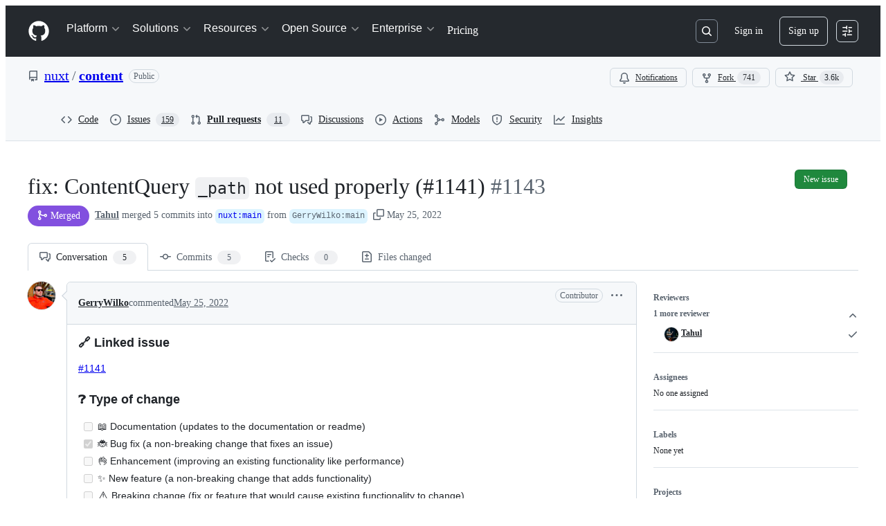

--- FILE ---
content_type: image/svg+xml
request_url: https://camo.githubusercontent.com/2c4a27ccb9acb4da989eee79fea5ca310f1a5bd28ba3ba60d4a7d536c0286f46/68747470733a2f2f6170702e6e65746c6966792e636f6d2f71722d636f64652f65794a30655841694f694a4b563151694c434a68624763694f694a49557a49314e694a392e65794a31636d77694f694a6f64485277637a6f764c32526c6347787665533177636d5632615756334c5445784e444d744c573531654851745932397564475675644335755a58527361575a354c6d467763434a392e39696a6c4733646a4672487934724e673877386637436f69765054545573462d554d7a5331674b6f625367
body_size: 1719
content:
<svg xmlns="http://www.w3.org/2000/svg" width="200" height="200" viewBox="0 0 41 41" shape-rendering="crispEdges"><path fill="#ffffff" d="M0 0h41v41H0z"/><path stroke="#014847" d="M4 4.5h7m2 0h1m2 0h1m3 0h1m2 0h5m2 0h7M4 5.5h1m5 0h1m4 0h2m2 0h2m1 0h1m1 0h3m3 0h1m5 0h1M4 6.5h1m1 0h3m1 0h1m1 0h2m4 0h3m1 0h1m1 0h2m1 0h1m2 0h1m1 0h3m1 0h1M4 7.5h1m1 0h3m1 0h1m1 0h2m1 0h2m5 0h1m1 0h1m1 0h2m2 0h1m1 0h3m1 0h1M4 8.5h1m1 0h3m1 0h1m1 0h1m3 0h5m1 0h3m2 0h1m2 0h1m1 0h3m1 0h1M4 9.5h1m5 0h1m1 0h1m4 0h2m2 0h1m3 0h1m4 0h1m5 0h1M4 10.5h7m1 0h1m1 0h1m1 0h1m1 0h1m1 0h1m1 0h1m1 0h1m1 0h1m1 0h1m1 0h7M12 11.5h1m1 0h1m5 0h1m4 0h2M4 12.5h1m1 0h5m2 0h3m1 0h2m2 0h2m5 0h1m1 0h5M4 13.5h2m2 0h2m1 0h2m2 0h4m2 0h4m2 0h1m2 0h2m1 0h2m1 0h1M6 14.5h1m1 0h1m1 0h3m2 0h7m2 0h3m1 0h2m2 0h1m1 0h1M4 15.5h1m2 0h2m2 0h1m2 0h1m2 0h1m1 0h4m2 0h1m3 0h1m2 0h3M7 16.5h2m1 0h3m1 0h3m1 0h1m1 0h1m2 0h2m1 0h4m1 0h3m1 0h1M4 17.5h6m1 0h3m2 0h1m2 0h1m1 0h4m2 0h1m2 0h1m2 0h1m1 0h2M6 18.5h6m3 0h2m1 0h3m3 0h3m1 0h4m1 0h3M5 19.5h4m2 0h1m1 0h1m1 0h2m1 0h2m5 0h3m1 0h2m2 0h2M5 20.5h2m1 0h1m1 0h1m2 0h3m1 0h1m1 0h1m1 0h2m3 0h4m1 0h2m3 0h1M4 21.5h1m1 0h2m1 0h1m1 0h1m2 0h1m2 0h2m4 0h2m1 0h2m2 0h2m1 0h4M6 22.5h5m3 0h2m2 0h3m1 0h1m2 0h1m2 0h5m1 0h2M6 23.5h1m2 0h1m3 0h2m1 0h1m1 0h1m4 0h4m1 0h1m1 0h5M4 24.5h1m3 0h4m1 0h1m1 0h1m3 0h1m2 0h1m3 0h1m1 0h2m2 0h2m2 0h1M4 25.5h2m3 0h1m1 0h1m3 0h1m1 0h1m1 0h2m2 0h3m1 0h1m1 0h2m3 0h1m1 0h1M4 26.5h1m1 0h6m4 0h2m4 0h1m2 0h1m2 0h2m1 0h3m1 0h1M4 27.5h1m1 0h2m5 0h1m2 0h1m3 0h1m2 0h3m1 0h1m4 0h4M4 28.5h1m3 0h4m3 0h1m1 0h1m2 0h5m1 0h7m2 0h1M12 29.5h1m2 0h1m2 0h1m2 0h1m1 0h6m3 0h1m1 0h3M4 30.5h7m2 0h2m1 0h1m2 0h1m1 0h1m2 0h1m1 0h3m1 0h1m1 0h1m1 0h2M4 31.5h1m5 0h1m1 0h2m1 0h1m1 0h6m1 0h2m1 0h2m3 0h4M4 32.5h1m1 0h3m1 0h1m1 0h5m2 0h2m5 0h1m1 0h6m1 0h1M4 33.5h1m1 0h3m1 0h1m1 0h1m1 0h1m1 0h1m2 0h1m2 0h2m1 0h5m2 0h2m1 0h2M4 34.5h1m1 0h3m1 0h1m1 0h3m4 0h2m1 0h1m1 0h1m2 0h2m1 0h2m1 0h1M4 35.5h1m5 0h1m5 0h1m2 0h1m5 0h1m3 0h1m2 0h3M4 36.5h7m1 0h1m3 0h1m2 0h5m2 0h1m1 0h1m2 0h1m3 0h1"/></svg>


--- FILE ---
content_type: application/javascript
request_url: https://github.githubassets.com/assets/53432-d84eaa7b0858.js
body_size: 172455
content:
"use strict";(globalThis.webpackChunk_github_ui_github_ui=globalThis.webpackChunk_github_ui_github_ui||[]).push([[33671,53432],{2265:(e,t,i)=>{i.d(t,{W:()=>o,j:()=>s});var n=i(74848),a=i(16522),r=i(96540);let l=(0,r.createContext)({});function s(e){let t,i,s=(0,a.c)(5),{children:o}=e,[d,c]=(0,r.useState)(!1);s[0]!==d?(t={isDialogOpen:d,setIsDialogOpen:c},s[0]=d,s[1]=t):t=s[1];let u=t;return s[2]!==o||s[3]!==u?(i=(0,n.jsx)(l,{value:u,children:o}),s[2]=o,s[3]=u,s[4]=i):i=s[4],i}let o=()=>(0,r.use)(l);try{l.displayName||(l.displayName="DialogStateContext")}catch{}try{s.displayName||(s.displayName="DialogStateProvider")}catch{}},3038:(e,t,i)=>{i.d(t,{Av:()=>L,Ji:()=>f,Lp:()=>v,Ls:()=>j,Mk:()=>x,Po:()=>u,S4:()=>w,Yf:()=>D,a1:()=>N,a2:()=>s,dT:()=>_,dv:()=>p,j2:()=>C,oH:()=>o,qK:()=>m,qX:()=>d,u6:()=>c,xB:()=>h,x_:()=>g});var n=i(13083),a=i(61583),r=i(66358),l=i(36729);function s(e,t,i){return"left"===i?!u(e)&&e.left===t:!u(e)&&(0,n.XU)(e.type)===i&&e.right===t}function o(e,t){return"LEFT"===t?`L${e}`:`R${e}`}function d(e,t,i){let n=`-${u(t)||"number"!=typeof t?.left?"empty":t?.left}`,a=i?`-${u(i)||"number"!=typeof i.right?"empty":i.right}`:"";return`${e}${n}${a}`}function c(e,t){return`${e}-${t}`}function u(e){return void 0===e||!!e&&e===l.Vv}function m(e){return!!e&&e!==l.Vv}function f(e){return"CONTEXT"===e.type}function h(e){return u(e)||f(e)||"INJECTED_CONTEXT"===e.type}function p(e,t){return t===r.w$.Empty||t===r.w$.Hunk?[e,void 0]:y(e,r.JF[t])}function g(e,t){let i;switch(t){case r.w$.Addition:i=r.JF[r.w$.Addition];break;case r.w$.Deletion:i=r.JF[r.w$.Deletion];break;case r.w$.Context:case r.w$.InjectedContext:i=r.JF[r.w$.Context]}return y(e,i)}function y(e,t){if(!t||!e.startsWith(t))return[e,void 0];let i=e[0];return[e.substring(1),i]}function x(e){let t=[],i=[],n=()=>{for(;t.length<i.length;)t.push(l.Vv);for(;i.length<t.length;)i.push(l.Vv)};for(let a of e)switch(a.type){case"ADDITION":i.push(a);break;case"DELETION":t.push(a);break;case"CONTEXT":case"INJECTED_CONTEXT":case"HUNK":n(),t.push(a),i.push(a)}return n(),{leftLines:t,rightLines:i}}function v(e){let t=[],i=[];for(let n of e)switch(n.type){case"ADDITION":i.push(n);break;case"DELETION":t.push(n);break;case"CONTEXT":case"INJECTED_CONTEXT":case"HUNK":t.push(n),i.push(n)}return{leftLines:t,rightLines:i}}function b(e){return["HUNK","CONTEXT","INJECTED_CONTEXT","DELETION"].includes(e.type)}function C({line:e,range:t,fileAnchor:i}){let n,{origin:r,pathname:l}=window.location;if(e){let r=b(e)?e.left:e.right;n=t&&r&&t.startLineNumber<=r&&t.endLineNumber>=r?(0,a.j$)(t):function(e,t){let i=b(e),n=i?e.left:e.right,r=i?"left":"right";if(null!==n)return(0,a.j$)({diffAnchor:t,endLineNumber:n,endOrientation:r,startLineNumber:n,startOrientation:r})}(e,i)}else t&&(n=(0,a.j$)(t));if(n)return`${r}${l}#${n}`}function w({hasThreads:e}){return e?"80px":"24px"}let S=["ADDITION","DELETION","CONTEXT"],N=(e,t)=>{if(u(e)||!e)return!1;let i=t.leftLines.concat(t.rightLines),n=i.filter(e=>!u(e)).map(e=>e.key),a=e.key;return i.length>0&&n.includes(a)?i.every(e=>!!u(e)||S.includes(e.type)):!!u(e)||S.includes(e.type)},j=e=>e?e.filter(e=>!u(e)).map(e=>{var t;let[i]=g((t=e.html,new DOMParser().parseFromString(t,"text/html").documentElement.textContent||""),e.type);return i}).join(`
`):"";function _(e){return!!(e.text.length<1&&("CONTEXT"===e.type||"INJECTED_CONTEXT"===e.type)||("DELETION"===e.type||"ADDITION"===e.type)&&1===e.text.length&&["+","-"].includes(e.text.charAt(0)))}let L=(e,t,i,n)=>{let a;if(e)return e;if(!u(t)){let e=(i?t.left:t.right)??0,r=i?"left":"right";a={startOrientation:r,endOrientation:r,startLineNumber:e,endLineNumber:e,diffAnchor:n}}return a};function D(e,t=!1,i=!1){let n;if(i)return"";switch(e){case"ADDITION":n=t?"var(--diffBlob-additionNum-bgColor, var(--diffBlob-addition-bgColor-num))":"var(--diffBlob-additionLine-bgColor, var(--diffBlob-addition-bgColor-line))";break;case"DELETION":n=t?"var(--diffBlob-deletionNum-bgColor, var(--diffBlob-deletion-bgColor-num))":"var(--diffBlob-deletionLine-bgColor, var(--diffBlob-deletion-bgColor-line))";break;case"HUNK":n=t?"var(--diffBlob-hunkNum-bgColor-rest, var(--diffBlob-hunk-bgColor-num))":"var(--diffBlob-hunkLine-bgColor, var(--bgColor-accent-muted))";break;case"EMPTY":n=t?"var(--diffBlob-emptyNum-bgColor, var(--diffBlob-hunk-bgColor-num))":"var(--diffBlob-emptyLine-bgColor, var(--bgColor-accent-muted))";break;default:n="var(--bgColor-default)"}return n}},3252:(e,t,i)=>{function n(e){return[...e.querySelectorAll(".js-blob-code-addition")].map(e=>e.textContent).filter(e=>null!==e)}function a(e){if(!e||e.length>1e5)return null;let t=e.split(/\r?\n/),i=!1,n="",a=[];for(let e=0;e<t.length;e++){let r=t[e];if(void 0!==r)if(i){if(r.match(/^ {0,3}(`{3,}|~{3,})[ \t]*$/))return a;let e=r;if(n.length>0){let t=RegExp(`^ {0,${n.length}}`);e=r.replace(t,"")}a.push(e)}else{let e=r.match(/^( {0,3})(`{3,}|~{3,})suggestion[ \t]*$/);if(e){i=!0,n=e[1]||"";continue}}}return null}i.d(t,{T:()=>a,y:()=>n})},3536:(e,t,i)=>{i.d(t,{I:()=>o,d_:()=>d,wu:()=>s});var n=i(16522),a=i(96379),r=i(96540),l=i(4095);function s(e,t){let i,s,o=(0,n.c)(5),[d,c]=(0,r.useState)(l.UI);return o[0]!==e?(i=()=>{if(!e)return;let t=!1;return(async()=>{c(l.UI);let i=await (0,a.Sr)(e);if(!t)try{if(i.ok){let e=await i.json();e.loading=!1,e&&c(e)}else c(l.Xx)}catch{c(l.Xx)}})(),function(){t=!0}},o[0]=e,o[1]=i):i=o[1],o[2]!==t||o[3]!==e?(s=[e,t],o[2]=t,o[3]=e,o[4]=s):s=o[4],(0,r.useEffect)(i,s),d}function o(e){let t,i,l=(0,n.c)(3),[s,o]=(0,r.useState)(void 0);return l[0]!==e?(t=()=>{e&&(async()=>{let t=await (0,a.Sr)(e);try{if(t.ok){let e=await t.json();e&&o(e.data)}}catch{}})()},i=[e],l[0]=e,l[1]=t,l[2]=i):(t=l[1],i=l[2]),(0,r.useEffect)(t,i),s}function d(e,t,i,n){let[s,o]=(0,r.useState)(l.UI),d=(0,r.useRef)([...Array(i)]),c=(0,r.useRef)(t);return(0,r.useEffect)(()=>{if(!e)return;let i=!1;async function n(t){let r=await (0,a.Sr)(`${e}?start_entry=${t}`);if(!i)try{if(r.ok){let e=await r.json();if(e){let t=0;for(let i=c.current;i<e.nextIndex;i++)d.current[i]=e.deferredCommits[t],t++;e.deferredCommits=d.current,e.loadMore&&c.current!==e.nextIndex?(c.current=e.nextIndex,e.error=!1,o(e),setTimeout(()=>n(e.nextIndex),0)):(c.current===e.nextIndex?e.error=!0:e.error=!1,o(e))}}else o(e=>({...e,loading:!1,error:!0,extraDiffEntries:d.current}))}catch{o(e=>({...e,loading:!1,deferredCommits:d.current}))}}return n(t),function(){i=!0}},[e,n,t]),(0,r.useEffect)(()=>{d.current=[],c.current=t},[e,n,t]),s}},4063:(e,t,i)=>{i.d(t,{v:()=>V,n:()=>U});var n=i(74848),a=i(96540),r=i(71323),l=i(97283),s=i(87134),o=i(1932),d=i(21132),c=i(15697),u=i(35750),m=i(18150),f=i(85242),h=i(8964),p=i(88243),g=i(16213),y=new WeakMap,x=new WeakMap,v=new WeakMap,b=new WeakSet;let Deque=class Deque{get size(){return(0,u._)(this,v)-(0,u._)(this,x)}get isEmpty(){return 0===this.size}pushFront(e){(0,h._)(this,x).value--,(0,u._)(this,y).set((0,u._)(this,x),e)}pushFrontMany(e){for(let t=e.length-1;t>=0;t--){let i=e[t];void 0!==i&&((0,h._)(this,x).value--,(0,u._)(this,y).set((0,u._)(this,x),i))}}pushBack(e){(0,u._)(this,y).set((0,u._)(this,v),e),(0,h._)(this,v).value++}pushBackMany(e){for(let t of e)(0,u._)(this,y).set((0,u._)(this,v),t),(0,h._)(this,v).value++}popFront(){if(this.isEmpty)return;let e=(0,u._)(this,y).get((0,u._)(this,x));return(0,u._)(this,y).delete((0,u._)(this,x)),(0,h._)(this,x).value++,(0,p._)(this,b,C).call(this),e}popFrontMany(e){let t=[],i=Math.min(e,this.size);for(let e=0;e<i;e++)t.push((0,u._)(this,y).get((0,u._)(this,x))),(0,u._)(this,y).delete((0,u._)(this,x)),(0,h._)(this,x).value++;return(0,p._)(this,b,C).call(this),t}popBack(){if(this.isEmpty)return;(0,h._)(this,v).value--;let e=(0,u._)(this,y).get((0,u._)(this,v));return(0,u._)(this,y).delete((0,u._)(this,v)),(0,p._)(this,b,C).call(this),e}popBackMany(e){let t=[],i=Math.min(e,this.size);for(let e=0;e<i;e++)(0,h._)(this,v).value--,t.push((0,u._)(this,y).get((0,u._)(this,v))),(0,u._)(this,y).delete((0,u._)(this,v));return(0,p._)(this,b,C).call(this),t}peekFront(){if(!this.isEmpty)return(0,u._)(this,y).get((0,u._)(this,x))}peekBack(){if(!this.isEmpty)return(0,u._)(this,y).get((0,u._)(this,v)-1)}at(e){if(!(e<0)&&!(e>=this.size))return(0,u._)(this,y).get((0,u._)(this,x)+e)}clear(){(0,u._)(this,y).clear(),(0,f._)(this,x,0),(0,f._)(this,v,0)}asArray(){let e=[];for(let t=(0,u._)(this,x);t<(0,u._)(this,v);t++)e.push((0,u._)(this,y).get(t));return e}*[Symbol.iterator](){for(let e=(0,u._)(this,x);e<(0,u._)(this,v);e++)yield(0,u._)(this,y).get(e)}*reverse(){for(let e=(0,u._)(this,v)-1;e>=(0,u._)(this,x);e--)yield(0,u._)(this,y).get(e)}constructor(e){if((0,g._)(this,b),(0,m._)(this,y,{writable:!0,value:new Map}),(0,m._)(this,x,{writable:!0,value:0}),(0,m._)(this,v,{writable:!0,value:0}),e)for(const t of e)this.pushBack(t)}};function C(){if(-1e6>(0,u._)(this,x)||(0,u._)(this,v)>1e6){let e=new Map,t=0;for(let i=(0,u._)(this,x);i<(0,u._)(this,v);i++)e.set(t,(0,u._)(this,y).get(i)),t++;(0,f._)(this,y,e),(0,f._)(this,x,0),(0,f._)(this,v,t)}}let w="undefined"!=typeof globalThis&&void 0!==globalThis.window,S="undefined"!=typeof process&&!1,N={timeout:150,useIdleCallback:!0};var j=i(61583),_=i(79472),L=i(43362),D=i(48845),I=i(20622),R=i(96379),k=i(16235),T=i(69599);function E({basePath:e,effectiveRange:t,hideWhitespace:i}){return[I.uT.diffEntries,e,`baseOid:${t.baseOid}`,`headOid:${t.headOid}`,`hideWhitespace:${i}`]}async function A(e){let t=(0,k.S)(),i=E(e),n=await F(e);return n&&n.length>0&&t.setQueryData(i,(0,o.jM)(e=>{if(!e)return n;for(let t of n)e.find(e=>e.pathDigest===t.pathDigest)||e.push(t)})),n}async function O(e){let t,i=(0,k.S)(),n=E(e),a=i.getQueryData(n);if(a?.length){let i=new Set(a.map(e=>e.path));if(0===(t=e.paths.filter(e=>!i.has(e))).length)return a}else t=e.paths;let r=await F({...e,paths:t});return r&&r.length>0&&i.setQueryData(n,(0,o.jM)(e=>{if(!e)return r;for(let t of r)e.find(e=>e.pathDigest===t.pathDigest)||e.push(t)})),(i.getQueryData(n)||[]).filter(t=>e.paths.includes(t.path))}async function F({basePath:e,fullDiff:t,effectiveRange:i,paths:n,contextRanges:a,signal:r,hideWhitespace:l,isComparisonOutdated:s}){let o=new URLSearchParams,d=n.map(e=>encodeURIComponent(e));if(o.append("paths",d.join(",")),a){let e=n.map(e=>(a[e]??[]).map(([e,t])=>`${e}-${t}`).join(",")).join(":");o.append("ctx",e)}o.append("w",l?"1":"0"),i.baseOid===t.baseOid?o.append("range",i.headOid):o.append("range",`${i.baseOid}..${i.headOid}`),s&&o.append("outdated","1");let c=`${e}/page_data/${I.uT.diffEntries}?${o.toString()}`;try{let e=await (0,R.Sr)(c,{signal:r});if(r?.aborted)return;let t=await (0,D.hp)(e);return(0,D.R)(e,t),t??void 0}catch(e){if(e instanceof Error&&"AbortError"===e.name)return;throw e}}function P(e,t,i,n){return[I.uT.diffContextLines,e,t,i,n]}async function M({contextLineRanges:e,basePath:t,path:i,w:n="0",fullDiff:a,effectiveRange:r}){let l=new URLSearchParams;for(let t of(l.append("path",i),e))l.append("context_line_ranges[]",JSON.stringify(t));l.append("w",n),r.baseOid===a.baseOid?l.append("range",r.headOid):l.append("range",`${r.baseOid}..${r.headOid}`);let s=`${t}/page_data/${I.uT.diffContextLines}?${l.toString()}`,o=await (0,R.QJ)(s);if(o.ok)return await o.json()??void 0}var $=i(88008);let B=(0,a.createContext)(null);function U(e){let t=(0,a.use)(B);if(!t)throw Error("Missing PullRequestStoreProvider in the tree");return(0,r.P)(t,e)}let H={forceUnifiedView:!1,useChangeGroups:!1,useInlineComments:!0,useEditOptions:!0,useFileTree:!1,useAdvancedToolbar:!1,useBasicToolbar:!0,userCanComment:!0,treeCollapsedByDefault:!1,treeEnableInlineCompactMode:!1},V=({initData:e,configOpts:t=H,children:i})=>{var r,l,s,o,d,c;let u,m,f=(0,a.useRef)(null),h=(0,_.Qn)(e.user.viewSettings.hideWhitespace),p=(0,_.C0)(e.user.viewSettings.splitPreference),g=e.user.viewSettings.commentsPreference,{data:y}=(0,_.ID)({splitPreference:p,lineSpacing:e.user.viewSettings.lineSpacing,commentsPreference:g});(0,a.useEffect)(()=>{f.current&&y&&f.current.getState().viewSettingsActions.setViewSettings(y)},[y]);let x=(0,L.Wp)(e.diffSummaries),v=(0,L.Be)(e.diffSummaries),b=(0,L.wm)(e.viewerPendingReview),C=(0,L.Sl)(e.diffContents),w=(0,L.jH)(e.markers,e.diffSummaries),S=(0,$.Ol)(e.pullRequest.pathName,e.pullRequest.comparison.headOid);return f.current||(r=e.comparison.selectedRange?.baseOid,l=e.comparison.selectedRange?.headOid,s=e.pullRequest.pathName,o=e.diffContents,d=e.pullRequest.comparison,c=h,u=(0,k.S)(),m=E({basePath:s,effectiveRange:{baseOid:r??d.baseOid,headOid:l??d.headOid},hideWhitespace:c}),u.setQueryData(m,o),f.current=G({baseOid:e.pullRequest.comparison.baseOid,headOid:e.pullRequest.comparison.headOid,selectedCommitRange:e.comparison.selectedRange,comparisonView:e.comparison.viewing,changeGroupGeneration:e.changeGroupGeneration,currentUser:e.user,hideWhitespace:h,isSingleFileMode:e.isSingleFileMode,collapsedFilesMap:v,initialSummariesViewedStatus:v,initialSummariesViewedCount:e.user.viewedFilesCount,diffEntries:C,commentsPreference:g,initialDiffSummaries:x,initialLoadedPathDigests:new Set(e.diffContents.map(e=>e.pathDigest)),markers:w,basePath:e.pullRequest.pathName,pendingReview:b,pullRequest:e.pullRequest,baseRepository:e.repository,selectedPathDigest:(0,j.jU)((0,j.o9)()),initialActiveBatch:S.length>0?S:void 0,showChangeGroupPreference:e.user.viewSettings.showChangeGroups,configOpts:t,viewSettings:y})),(0,n.jsx)(B,{value:f.current,children:i})},G=e=>(0,l.y)()((0,s.lt)((...t)=>({...(({changeGroupGeneration:{canAccessChangeGroups:e,changeGroups:t,changeGroupFeedbackOptions:i,latestChangeGroupOrchestration:n,changeGroupGenerationChannel:a,unavailableReason:r},showChangeGroupPreference:l})=>s=>({changeGroupGeneration:{canAccessChangeGroups:e,changeGroups:t,changeGroupFeedbackOptions:i,latestChangeGroupOrchestration:n,changeGroupGenerationChannel:a,unavailableReason:r},showChangeGroupPreference:l,changeGroupGenerationActions:{updateChangeGroupGeneration:e=>s(t=>({changeGroupGeneration:{...t.changeGroupGeneration,...e},showChangeGroupPreference:t.showChangeGroupPreference}),void 0,"updateChangeGroupGeneration"),updateChangeGroupPreference:e=>s(t=>({changeGroupGeneration:t.changeGroupGeneration,showChangeGroupPreference:e}),void 0,"updateChangeGroupPreference")}}))(e)(...t),...((e,t)=>({codeowners:void 0,codeownersActions:{setCodeowners:t=>{e({codeowners:t},void 0,"updateCodeowners")}}}))(...t),...(({baseOid:e,headOid:t,selectedCommitRange:i,comparisonView:n,hideWhitespace:a})=>r=>({comparisonInfo:{fullDiff:{baseOid:e,headOid:t},selectedRange:i,effectiveRange:i??{baseOid:e,headOid:t},hideWhitespace:a,comparisonView:n},isComparisonOutdated:!1,comparisonInfoActions:{updateWhitespace:e=>r(t=>({comparisonInfo:{...t.comparisonInfo,hideWhitespace:e}}),void 0,"comparisonInfo#updateWhitespace"),markComparisonOutdated:()=>r(()=>({isComparisonOutdated:!0}),void 0,"comparisonInfo#markComparisonOutdated")}}))(e)(...t),...(({configOpts:e})=>t=>({configOpts:e,configOptsActions:{updateConfigOpts:e=>{t(t=>({configOpts:{...t.configOpts,...e}}))}}}))(e)(...t),...(({currentUser:e})=>t=>({currentUser:e,currentUserActions:{updateCurrentUser:e=>{t(t=>({currentUser:{...t.currentUser,...e}}))}}}))(e)(...t),...((e,t)=>({diffFilter:{state:{activeChangeGroupId:void 0,filterText:"",fileExtensions:{},unselectedFileExtensions:new Set,showDeletedFiles:!0,showOnlyManifestFiles:!1,showOnlyOwnedFiles:!1,showVendoredFiles:!0,showViewedFiles:!0},filtersInteractedWith:!1},diffFilterActions:{updateDiffFilter:(i,n)=>{e({diffFilter:{...t().diffFilter,state:{...t().diffFilter.state,...i},filtersInteractedWith:t().diffFilter.filtersInteractedWith||!!n}},void 0,"updateFilters")},clearAllFilters:()=>{e({diffFilter:{...t().diffFilter,state:{...t().diffFilter.state,filterText:"",unselectedFileExtensions:new Set,showOnlyOwnedFiles:!1,showDeletedFiles:!0,showOnlyManifestFiles:!1,showVendoredFiles:!0,showViewedFiles:!0},filtersInteractedWith:!0}},void 0,"clearAllFilters")}}}))(...t),...(({initialDiffSummaries:e,initialSummariesViewedStatus:t,initialSummariesViewedCount:i})=>(n,a)=>({diffSummaries:e,summariesViewedCount:i,summariesViewedStatus:t,codeowners:void 0,getPathDigestFromThreadID:e=>{for(let t of Object.values(a().diffSummaries))if(t.markersMap){for(let[i,n]of Object.entries(t.markersMap))if(n.threads.some(t=>Number(t.id)===Number(e)))return t.pathDigest}},getPathDigestFromAnnotationID:e=>{for(let t of Object.values(a().diffSummaries))if(t.markersMap){for(let[i,n]of Object.entries(t.markersMap))if(n.annotations.some(t=>t.id===e))return t.pathDigest}},diffSummariesActions:{setDiffSummaries:e=>{n({diffSummaries:e},void 0,"updateDiffSummaries")},setDiffViewed:(e,t)=>{n(i=>i.diffSummaries?{summariesViewedStatus:(0,o.jM)(i.summariesViewedStatus,i=>{i[e]=t}),summariesViewedCount:i.summariesViewedCount+(t?1:-1),diffSummaries:(0,o.jM)(i.diffSummaries,i=>{i[e]&&(i[e].markedAsViewed=t)})}:i)},onCommentThreadAdded:({path:e,diffLineKey:t,startPosition:i,threadID:a})=>{n((0,o.jM)(n=>{if(!n.diffSummaries)return;let r=n.diffSummaries[e];if(!r)return;let l=r.markersMap??{};l[t]||(l[t]={threads:[],annotations:[]}),l[t].threads.push({id:parseInt(a),start:i}),r.totalCommentsCount=(r.totalCommentsCount||0)+1}),void 0,"commentAddedForDiffSummary")},onCommentThreadDeleted:({path:e,threadID:t})=>{n((0,o.jM)(i=>{if(!i.diffSummaries)return;let n=i.diffSummaries[e];if(n&&n?.totalCommentsCount&&n?.markersMap)for(let[e,i]of Object.entries(n.markersMap))i.threads=i.threads.filter(e=>e.id!==parseInt(t)),0===i.threads.length&&0===i.annotations.length&&delete n.markersMap[e]}),void 0,"commentDeletedForDiffSummary")}}}))(e)(...t),...(({markers:e})=>(t,i)=>({markers:e,getThread:(e,t,n)=>{let a=i().markers;if(a)return a[t]?.[n]?.threads?.find(t=>Number(t.id)===e)},getThreadFromCommentID:e=>{let t=i().markers;if(!t)return;let n=Object.values(t).flatMap(e=>Object.values(e).flatMap(e=>e?.threads??[]));if(n){for(let t of Object.values(n))if(t?.commentsData?.comments.some(t=>t.databaseId===e))return t}},getAnnotationFromID:e=>{let t=i().markers;if(!t)return;let n=Object.values(t).flatMap(e=>Object.values(e).flatMap(e=>e?.annotations??[]));if(n){for(let t of Object.values(n))if(t.databaseId===e)return t}},markersActions:{updateThread:(e,n,a,r)=>{let l=i().markers;if(!l)return;let s=r(l[n]?.[a]?.threads?.find(t=>Number(t.id)===e));s&&t({markers:(0,o.jM)(l,t=>{let i=t[n]?.[a]?.threads?.findIndex(t=>Number(t.id)===e);if(void 0===i||-1===i)t[n]||(t[n]={}),t[n][a]||(t[n][a]={threads:[],annotations:[]}),t[n][a].threads.push(s);else if(t[n]&&t[n][a]&&-1!==i){let e=s.positioning??t[n][a].threads[i]?.positioning,r=s.subject??t[n][a].threads[i]?.subject,l={...s,positioning:e,subject:r};t[n][a].threads[i]=l}})},void 0,"updateThread")},updateThreads:e=>{let n=i().markers;n&&t({markers:(0,o.jM)(n,t=>{for(let i of Object.keys(n)){let n=t[i];if(n)for(let t of Object.keys(n)){let i=n[t];if(!i)continue;let a=i.threads;a&&(i.threads=e(a))}}})})},deleteThreadComment:(e,n,a,r)=>{let l="not_found",s=i().markers;return s&&t({markers:(0,o.jM)(s,t=>{let i=t[a]?.[r]?.threads?.find(t=>Number(t.id)===e);if(!i){l="not_found";return}let s=i.commentsData,o=s?.comments.filter(e=>e.id!==n)??[];if(!s||s.comments.length===o.length){l="not_found";return}if(0===o.length){l="thread_deleted";let i=t[a]?.[r]?.threads;if(i){let t=i.findIndex(t=>Number(t.id)===e);-1!==t&&i.splice(t,1)}}else l="comment_deleted",s&&(s.comments=o)})},void 0,"deleteThreadComment"),l},updateThreadComment:({threadID:e,filePath:n,lineMarkersKey:a,match:r,transform:l})=>{let s=i().markers;s&&t({markers:(0,o.jM)(s,t=>{let i,s=t[n]?.[a]?.threads?.find(t=>Number(t.id)===e);if(!s)return;let o=s.commentsData,d=o?.comments.findIndex(r);"number"==typeof d&&-1!==d&&(i=o?.comments[d]);let c=l(i);c&&(-1===d||"number"!=typeof d?o?.comments.push(c):o&&o.comments&&(o.comments[d]=c))})},void 0,"updateThreadComment")}}}))(e)(...t),...(({initialDiffSummaries:e,initialLoadedPathDigests:t,selectedPathDigest:i})=>(n,r)=>{let l=(({get:e,initialLoadedPathDigests:t})=>{let i=new Deque,n=new Set(t),r=new Set,l=!1,s=!1,o=4,d=null,u=()=>{d?.cancel(),d=function(e,t={}){let{timeout:i,useIdleCallback:n}={...N,...t};if(!w||S)return e(),{cancel:()=>{}};let r=()=>{"function"==typeof a.startTransition?(0,a.startTransition)(e):e()},l=globalThis;if(n&&"function"==typeof l.requestIdleCallback){let e=l.requestIdleCallback(r,{timeout:i});return{cancel:()=>{"function"==typeof l.cancelIdleCallback&&l.cancelIdleCallback(e)}}}let s=setTimeout(r,0);return{cancel:()=>{clearTimeout(s)}}}(m,{timeout:50})},m=async()=>{let{entriesMap:t,entriesOrder:a,selectedPathDigest:d}=e();if(a.length===n.size){s=!1;return}if(l&&0===i.size){let e=d?a.indexOf(d):a.findIndex(e=>!n.has(e));if(e>0)for(let l=e;l<a.length;l++){let e=a[l];if(!e||(n.has(e)||r.has(e)||(t[e]?.loadSolo?i.pushFront(e):i.pushBack(e)),i.size>=o))break}}let m=[];for(;i.size>0&&m.length<o;){let e=i.popFront();if(!e||n.has(e)||r.has(e))continue;let a=t[e]?.path;a&&(m.push(a),r.add(e))}if(!m.length)return u();let f=(0,c.i)({paths:new Set(m),diffSummaries:e().diffSummaries});for(let t of(await e().diffEntriesActions.loadDiffEntries({paths:m,contextRanges:f})))r.delete(t.pathDigest),n.add(t.pathDigest);return u()};return{startQueue:(e={autoLoadAllDiffs:!1})=>{s||(s=!0,l=e.autoLoadAllDiffs??!1,u())},loadPriority:e=>{i.pushFrontMany(e),o=e.length,u()},loadMore:(e,t)=>{let n="string"==typeof e?e:e.pathDigest;i.pushBack(n),u()}}})({get:r,initialLoadedPathDigests:t}),{entriesMap:s,entriesOrder:o}=function({diffSummaries:e,loadedPathDigests:t,loadingPathDigests:i,selectedPathDigest:n}){let a=!0,r=Object.values(e),l=n?r.findIndex(e=>e.pathDigest===n):-1,s={},o=[];for(let e=0;e<r.length;e++){let n,c,u=r[e];if(!u)continue;let{path:m,pathDigest:f}=u;n=t.has(f)?d.s.Loaded:i?.has(f)?d.s.Loading:d.s.NotLoaded;let h=!1;n===d.s.Loaded||n===d.s.Loading?(c="RENDER",h=!1):(e===l?(c="EAGER_AUTO_LOAD",h=!0):(c=e<l?"LAZY_AUTO_LOAD":e===l+1?"EAGER_AUTO_LOAD":a?"EAGER_AUTO_LOAD":"HIDE",h=!1),a&&"LAZY_AUTO_LOAD"!==c&&(a=!1));let p={path:m,pathDigest:f,loadingStatus:n,renderMode:c,loadSolo:h};s[f]=p,o.push(f)}return{entriesMap:s,entriesOrder:o}}({diffSummaries:e,loadedPathDigests:t,selectedPathDigest:i});return{entriesMap:s,entriesOrder:o,selectedPathDigest:i,getSelectedPathDigest:()=>r().selectedPathDigest,getProgressiveDiffEntryByPathDigest:e=>e?r().entriesMap[e]:void 0,progressiveDiffsActions:{startQueue:l.startQueue,loadPriority:l.loadPriority,loadMore:l.loadMore,updateSelectedPathDigest:e=>{n({selectedPathDigest:e},void 0,"updateSelectedPathDigest")},updateSelectedPathDigestAndFetch:e=>{n({selectedPathDigest:e},void 0,"updateSelectedPathDigest"),e&&l.loadMore(e)}}}})(e)(...t),...(({collapsedFilesMap:e})=>(t,i)=>({collapsedFilesMap:e,getCollapsedDiffStatus:e=>i().collapsedFilesMap?.[e]??!1,filesCollapsedStatusActions:{updateFileCollapsedStatus:(e,n)=>{let a=i().collapsedFilesMap;a&&t({collapsedFilesMap:(0,o.jM)(a,t=>{t[e]=n})},void 0,"updateFileCollapsedStatus")},updateAllFilesCollapsedStatus:e=>{let n=i().collapsedFilesMap;n&&t({collapsedFilesMap:(0,o.jM)(n,t=>{for(let i of Object.keys(t))t[i]=e})},void 0,"updateAllFilesCollapsedStatus")}}}))(e)(...t),...(({pendingReview:e})=>(t,i)=>({pendingReview:e,pendingReviewActions:{addPendingComment:e=>{let n=i().pendingReview;n&&t({pendingReview:(0,o.jM)(n,t=>{t.pendingReviewIDs||(t.pendingReviewIDs=[]),t.pendingReviewIDs.push(e)})},void 0,"addPendingComment")},removePendingComment:e=>{let n=i().pendingReview;n&&t({pendingReview:(0,o.jM)(n,t=>{let i=t.pendingReviewIDs?.filter(t=>t!==e);t.pendingReviewIDs=i})},void 0,"removePendingComment")},clearPendingReview:()=>{let e=i().pendingReview;e&&t({pendingReview:(0,o.jM)(e,e=>{e.id=void 0,e.pendingReviewIDs=[],e.comments=[]})},void 0,"clearPendingReview")}}}))(e)(...t),...(({basePath:e,diffEntries:t,baseOid:i,headOid:n,selectedCommitRange:a})=>(r,l)=>{let s=a??{baseOid:i,headOid:n},c=(0,k.S)();for(let[i,n]of Object.entries(t)){let t=P(e,n.path,s.baseOid,s.headOid);c.setQueryData(t,()=>n.diffLines)}return{diffEntries:t,diffEntriesActions:{updateDiffEntries:t=>{let i={};for(let n of t){let t=P(e,n.path,l().comparisonInfo.effectiveRange.baseOid,l().comparisonInfo.effectiveRange.headOid);c.setQueryData(t,n.diffLines),i[n.path]=n}let n=Object.keys(i);r((0,o.jM)(e=>{for(let t of n){let n=i[t];if(n){e.diffEntries[t]=n;let i=e.entriesMap?.[n.pathDigest];i&&(i.loadingStatus=d.s.Loaded,i.renderMode="RENDER",i.loadSolo=!1)}}}),void 0,"updateDiffEntriesAndProgressiveDiffs")},loadDiffEntries:async t=>{var i;let n=await (i={basePath:e,...t,...l().comparisonInfo,isComparisonOutdated:l().isComparisonOutdated},(0,T.G7)("pr_sfv_new_diff_fetch")?O(i):A(i));return n&&0!==n.length?(l().diffEntriesActions.updateDiffEntries(n),n):[]},fetchContextLines:async({path:t,contextLineRanges:i,w:n="0"})=>{let a=P(e,t,l().comparisonInfo.effectiveRange.baseOid,l().comparisonInfo.effectiveRange.headOid),s=l().diffEntries[t];s&&await c.fetchQuery({queryKey:a,queryFn:async()=>{let o=await M({contextLineRanges:i,basePath:e,path:t,w:n,...l().comparisonInfo}),d=s.diffLines,u=c.setQueryData(a,e=>d=function(e,t){let i=new Map;for(let t of e){let e=`${t.left}-${t.right}`;i.set(e,t)}return t.map(e=>{let t=`${e.left}-${e.right}`,n=i.get(t);return n?{...e,position:n.position,displayNoNewLineWarning:n.displayNoNewLineWarning}:{...e,position:null,threadsData:void 0}})}(e??s.diffLines,o?.diffEntryLines??[]));return r(e=>({...e,diffEntries:{...e.diffEntries,[t]:{...s,diffLines:d}}}),void 0,"addContextLinesToDiffEntry"),u}})}}}})(e)(...t),...(({markers:e})=>(t,i)=>{let n,a,r=(0,j.Gl)(),l=(0,j.e3)();if(e){if(r){let t=Object.values(e||{}).flatMap(e=>Object.values(e).flatMap(e=>e?.threads??[]));if(t){let e=Number(r);for(let i of Object.values(t)){let t=i?.commentsData?.comments;if(i&&t)for(let r of t)Number(r.databaseId)===e&&(n=i.id,a=e)}}}else if(l){let t=Object.values(e).flatMap(e=>Object.values(e).flatMap(e=>e?.annotations??[]));if(t){let e=Number(l);for(let i of Object.values(t))Number(i.databaseId)===e&&(n=i.id)}}}return{markerAndDiffNavigation:{markerId:n,commentId:a,getCommentId:()=>i().markerAndDiffNavigation.commentId,getMarkerId:()=>i().markerAndDiffNavigation.markerId},markerAndDiffNavigationActions:{navigateToSelectedComment:e=>{let n=i().getThreadFromCommentID(e);if(n){let a=i().getPathDigestFromThreadID(n.id);a&&(i().progressiveDiffsActions.updateSelectedPathDigest(a),i().progressiveDiffsActions.loadMore(a)),t(t=>({markerAndDiffNavigation:{...t.markerAndDiffNavigation,commentId:e,markerId:n?.id}}))}},navigateToSelectedAnnotation:e=>{let n=i().getAnnotationFromID(e);if(n){let a=i().getPathDigestFromAnnotationID(e);a&&(i().progressiveDiffsActions.updateSelectedPathDigest(a),i().progressiveDiffsActions.loadMore(a)),t(e=>({markerAndDiffNavigation:{...e.markerAndDiffNavigation,commentId:void 0,markerId:n.id}}))}},handleHashUpdate:()=>{let e=(0,j.Gl)(),t=(0,j.e3)(),n=(0,j.jU)(window.location.hash),a=i(),r=a.markerAndDiffNavigation.commentId,l=a.markerAndDiffNavigation.markerId,s=a.selectedPathDigest;if(e&&(e!==r||!s))a.markerAndDiffNavigationActions.navigateToSelectedComment(e);else if(t){let e=a.getAnnotationFromID(t),i=e?.id;i&&i!==l&&a.markerAndDiffNavigationActions.navigateToSelectedAnnotation(t)}else n&&n!==s?(a.progressiveDiffsActions.updateSelectedPathDigest(n),a.progressiveDiffsActions.loadMore(n)):e||t||n||!s||a.progressiveDiffsActions.updateSelectedPathDigest(void 0)}}}})(e)(...t),...(({isSingleFileMode:e,commentsPreference:t})=>i=>({isSingleFileMode:e,commentsPreference:t,settingsActions:{updateCommentsPreference:e=>{i(()=>({commentsPreference:e}))}}}))(e)(...t),...(({pullRequest:e})=>(t,i)=>({pullRequest:{state:e.state,basePath:e.pathName,id:e.id,number:e.number},pullRequestActions:{updatePullRequestState:e=>{t({pullRequest:{...i().pullRequest,state:e}},void 0,"pullRequest#updatePullRequestState")}}}))(e)(...t),...(({baseRepository:e})=>()=>({repository:{baseRepository:{id:e.id,ownerLogin:e.ownerLogin,name:e.name}}}))(e)(...t),...(t=>({suggestionBatch:{activeBatch:e.initialActiveBatch??[],isSuggestionBatchPending:(e.initialActiveBatch?.length??0)>0},suggestionBatchActions:{addSuggestionToBatch:e=>t(t=>{if(t.suggestionBatch.activeBatch.some(t=>t.commentDatabaseId===e.commentDatabaseId&&t.suggestionIndex===e.suggestionIndex))return t;let i=[...t.suggestionBatch.activeBatch,e];return{suggestionBatch:{...t.suggestionBatch,activeBatch:i,isSuggestionBatchPending:i.length>0}}}),removeSuggestionFromBatch:e=>t(t=>{let i=t.suggestionBatch.activeBatch.filter(t=>t.commentDatabaseId!==e.commentDatabaseId||t.suggestionIndex!==e.suggestionIndex);return{suggestionBatch:{...t.suggestionBatch,activeBatch:i,isSuggestionBatchPending:i.length>0}}}),clearSuggestionBatch:()=>t(e=>({suggestionBatch:{...e.suggestionBatch,activeBatch:[],isSuggestionBatchPending:!1}})),loadActiveBatchFromStorage:e=>t(t=>({suggestionBatch:{...t.suggestionBatch,activeBatch:e,isSuggestionBatchPending:e.length>0}}))}}))(...t),...(t=>({viewSettings:e.viewSettings,viewSettingsActions:{setViewSettings:e=>t({viewSettings:e})}}))(...t)}),{name:"pull-request-store"}));try{B.displayName||(B.displayName="PullRequestStoreContext")}catch{}try{V.displayName||(V.displayName="PullRequestStoreProvider")}catch{}},4095:(e,t,i)=>{i.d(t,{M2:()=>d,NO:()=>c,UI:()=>l,Xx:()=>s,ej:()=>m,xs:()=>u});var n=i(74848),a=i(16522),r=i(96540);let l={deferredCommits:[],renameHistory:null,loading:!0},s={deferredCommits:[],renameHistory:null,loading:!1},o=(0,r.createContext)(l);function d(e){let t,i=(0,a.c)(3),{children:r,deferredData:l}=e;return i[0]!==r||i[1]!==l?(t=(0,n.jsx)(o,{value:l,children:r}),i[0]=r,i[1]=l,i[2]=t):t=i[2],t}function c(e){let t=(0,r.use)(o),i=t.error,n=t.deferredCommits?.find(t=>t?.oid===e);return i&&void 0===n&&(n={oid:e,statusCheckStatus:void 0}),n}function u(){return(0,r.use)(o).loading}function m(){return(0,r.use)(o).renameHistory}try{o.displayName||(o.displayName="DeferredCommitDataContext")}catch{}try{d.displayName||(d.displayName="DeferredCommitDataProvider")}catch{}},5007:(e,t,i)=>{i.d(t,{b:()=>ap});var n,a,r,l,s=i(74848),o=i(16522),d=i(70719),c=i(79472),u=i(18799),m=i(69599),f=i(83494),h=i(70843),p=i(57387),g=i(87555),y=i(34164),x=i(96540),v=i(70170),b=i(56051),C=i(5524),w=i(57478),S=i(96459),N=i(53627),j=i(82603),_=i(93211);function L(e){let t,i,n,a,r,l,d,c,u,m,f,h,p,g,y,L,I=(0,o.c)(62),{ref:R,basePath:k,fileFilterMenuOptions:T,fileFilterState:E,filterSize:A,viewerLogin:O,setFileFilterState:F}=e,[P]=(0,S.o)();I[0]!==k?(t={basePath:k},I[0]=k,I[1]=t):t=I[1];let{data:M}=(0,j.dG)(t),$=(0,x.useRef)(null);I[2]===Symbol.for("react.memo_cache_sentinel")?(i=()=>({focus:()=>{$.current?.focus()}}),I[2]=i):i=I[2],(0,x.useImperativeHandle)(R,i),I[3]!==E?(n={...E},I[3]=E,I[4]=n):n=I[4];let{filterText:B,fileExtensions:U,unselectedFileExtensions:H,showOnlyOwnedFiles:V,showDeletedFiles:G,showOnlyManifestFiles:q,showVendoredFiles:z,showViewedFiles:K}=n,{canSeeDeletedFilesFilter:W,canSeeOnlyManifestFilesFilter:Q,canSeeVendorFilesFilter:X}=T,Y=(0,_.q6)(),{clearAllFilters:J}=(0,_.or)(),{canSeeCodeownersFilter:Z}=T,ee=0;if(M){let e;Z=M.isViewerOneOfMultipleCodeowners,I[5]!==M.ownershipByPath?(e=Object.values(M.ownershipByPath).filter(D),I[5]=M.ownershipByPath,I[6]=e):e=I[6],ee=e.length}let et=(0,x.useRef)((0,v.s)(e=>en({filterText:e}),250)),ei=(e,t)=>{let i=H;"selectFileExtension"===e?i=new Set([...H].filter(e=>e!==t.extension)):"unselectFileExtension"===e&&(i=new Set([...H,t.extension]));let n=Object.keys(U).filter(e=>!i.has(e)),a=new URLSearchParams(P);a.delete("file-filters[]"),n.map(e=>{a.append("file-filters[]",e)}),en({unselectedFileExtensions:i},a)};I[7]!==F?(a=(e,t)=>{t&&(0,N.MM)(t),F({...e})},I[7]=F,I[8]=a):a=I[8];let en=a;I[9]!==J||I[10]!==P?(r=()=>{let e=new URLSearchParams(P);e.delete("file-filters[]"),e.delete("owned-by[]"),e.delete("show-deleted-files"),e.delete("manifests"),e.delete("show-vendored-files"),e.delete("show-viewed-files"),(0,N.MM)(e),J()},I[9]=J,I[10]=P,I[11]=r):r=I[11];let ea=r;return I[12]!==et?(l=e=>et.current(e),I[12]=et,I[13]=l):l=I[13],I[14]!==Z||I[15]!==ee||I[16]!==en||I[17]!==P||I[18]!==V||I[19]!==O?(d=Z&&(0,s.jsxs)(s.Fragment,{children:[(0,s.jsx)(C.l.Divider,{}),(0,s.jsx)(C.l.Group,{selectionVariant:"single",children:(0,s.jsx)(C.l.Item,{selected:V,onSelect:()=>{if(!O)return;let e=new URLSearchParams(P);V?e.delete("owned-by[]",O):e.set("owned-by[]",O),en({showOnlyOwnedFiles:!V},e)},children:(0,s.jsxs)(s.Fragment,{children:["Only files owned by you ",(0,s.jsx)(w.A,{children:ee})]})})})]}),I[14]=Z,I[15]=ee,I[16]=en,I[17]=P,I[18]=V,I[19]=O,I[20]=d):d=I[20],I[21]===Symbol.for("react.memo_cache_sentinel")?(c=(0,s.jsx)(C.l.Divider,{}),I[21]=c):c=I[21],I[22]!==Q||I[23]!==en||I[24]!==P||I[25]!==q?(u=Q&&(0,s.jsx)(C.l.Item,{selected:q,onSelect:()=>{let e=new URLSearchParams(P);e.set("manifests",`${!q}`),en({showOnlyManifestFiles:!q},e)},children:"Only manifest files"}),I[22]=Q,I[23]=en,I[24]=P,I[25]=q,I[26]=u):u=I[26],I[27]!==W||I[28]!==en||I[29]!==P||I[30]!==G?(m=W&&(0,s.jsx)(C.l.Item,{selected:G,onSelect:()=>{let e=new URLSearchParams(P);e.set("show-deleted-files",`${!G}`),en({showDeletedFiles:!G},e)},children:"Deleted files"}),I[27]=W,I[28]=en,I[29]=P,I[30]=G,I[31]=m):m=I[31],I[32]!==X||I[33]!==en||I[34]!==P||I[35]!==z?(f=X&&(0,s.jsx)(C.l.Item,{selected:z,onSelect:()=>{let e=new URLSearchParams(P);e.set("show-vendored-files",`${!z}`),en({showVendoredFiles:!z},e)},children:"Vendored files"}),I[32]=X,I[33]=en,I[34]=P,I[35]=z,I[36]=f):f=I[36],I[37]!==en||I[38]!==P||I[39]!==K?(h=()=>{let e=new URLSearchParams(P);e.set("show-viewed-files",`${!K}`),en({showViewedFiles:!K},e)},I[37]=en,I[38]=P,I[39]=K,I[40]=h):h=I[40],I[41]!==K||I[42]!==h?(p=(0,s.jsx)(C.l.Item,{selected:K,onSelect:h,children:"Viewed files"}),I[41]=K,I[42]=h,I[43]=p):p=I[43],I[44]!==m||I[45]!==f||I[46]!==p||I[47]!==u?(g=(0,s.jsxs)(C.l.Group,{"aria-label":"More",selectionVariant:"multiple",children:[u,m,f,p]}),I[44]=m,I[45]=f,I[46]=p,I[47]=u,I[48]=g):g=I[48],I[49]!==g||I[50]!==d?(y=(0,s.jsxs)(s.Fragment,{children:[d,c,g]}),I[49]=g,I[50]=d,I[51]=y):y=I[51],I[52]!==U||I[53]!==A||I[54]!==B||I[55]!==Y||I[56]!==ea||I[57]!==ei||I[58]!==y||I[59]!==l||I[60]!==H?(L=(0,s.jsx)(b.kF,{filterSize:A,filterText:B,fileExtensions:U,unselectedFileExtensions:H,onFilterTextChange:l,onFilterChange:ei,onClearAllFilters:ea,isFilteringActive:Y,additionalFilterGroups:y,ref:$}),I[52]=U,I[53]=A,I[54]=B,I[55]=Y,I[56]=ea,I[57]=ei,I[58]=y,I[59]=l,I[60]=H,I[61]=L):L=I[61],L}function D(e){return e.isOwnedByViewer}try{L.displayName||(L.displayName="FileFilter")}catch{}var I=i(60569),R=i(25556),k=i(35311),T=i(34535),E=i(38621),A=i(11196),O=i(84268),F=i(78049),P=i(56038),M=i(77046);function $(e){if(!e||!P.cg)return;let t=P.cg.scrollY??0,i=e.getBoundingClientRect().top+t-10-60;P.cg.scrollTo({top:i,left:0}),e.focus()}var B=i(85933),U=i(82518),H=i(49936),V=i(30459),G=i(34892),q=i(76507);let z=(0,x.memo)(function(e){let t,i=(0,o.c)(3),{changeType:n,isSymlink:a}=e;return i[0]!==n||i[1]!==a?(t=(0,s.jsx)(F.E,{status:n,isSymlink:a}),i[0]=n,i[1]=a,i[2]=t):t=i[2],t});z.displayName="FileStatusIconItem";let K=(0,x.memo)(function(e){let t,i,n,a,r,l,d,c,u,m,f=(0,o.c)(45),{file:h,depth:p,onSelect:g}=e,y=(0,x.useRef)(null),v=(0,x.useRef)(null),b=`#diff-${h.diff.pathDigest}`;f[0]===Symbol.for("react.memo_cache_sentinel")?(t={focusRowRef:y,mouseRowRef:y},f[0]=t):t=f[0];let C=(0,T.Z)(t),w=h.diff.totalCommentsCount??0,S=h.diff.highestAnnotationLevel,j=(0,_.E5)(),L=(0,_.Py)(h.diff.pathDigest),{sendAnalyticsEvent:D}=(0,V.s)(),R=(0,x.use)(H.I),k=(0,q.K)(),F=h.fileName??"This file",K=null;switch(w>0&&(F+=` has ${w<10?w:"9+"} ${w>1?"comments":"comment"}`),S){case"WARNING":{let e;F+=`${w>0?" and":""} has warning annotations`,f[1]===Symbol.for("react.memo_cache_sentinel")?(e=(0,s.jsx)("div",{className:"pl-1 fgColor-attention",children:(0,s.jsx)(E.AlertIcon,{})}),f[1]=e):e=f[1],K=e;break}case"NOTICE":{let e;F+=`${w>0?" and":""} has notice annotations`,f[2]===Symbol.for("react.memo_cache_sentinel")?(e=(0,s.jsx)("div",{className:"pl-1 fgColor-default",children:(0,s.jsx)(E.InfoIcon,{})}),f[2]=e):e=f[2],K=e;break}case"FAILURE":{let e;F+=`${w>0?" and":""} has failure annotations`,f[3]===Symbol.for("react.memo_cache_sentinel")?(e=(0,s.jsx)("div",{className:"pl-1 fgColor-danger",children:(0,s.jsx)(E.XCircleFillIcon,{})}),f[3]=e):e=f[3],K=e}}f[4]!==K||f[5]!==F?(i={screenReaderText:F,annotationElement:K},f[4]=K,f[5]=F,f[6]=i):i=f[6];let{screenReaderText:Q,annotationElement:X}=i;f[7]!==L?(n=()=>{if(y.current&&L){let e=window.setTimeout(()=>{let e=P.XC?.getElementById("diff_file_tree")?.parentElement,t=y.current.offsetTop,i=P.cg?.innerHeight??0;e&&(e.scrollTop=t-i/2)},0);return()=>{window.clearTimeout(e)}}},f[7]=L,f[8]=n):n=f[8],f[9]!==h.diff.pathDigest||f[10]!==L?(a=[h.diff.pathDigest,L],f[9]=h.diff.pathDigest,f[10]=L,f[11]=a):a=f[11],(0,x.useEffect)(n,a),f[12]!==R?.metadata?.diff_version||f[13]!==R?.metadata?.diff_virtualized||f[14]!==b||f[15]!==k?.linesChanged||f[16]!==h.diff.pathDigest||f[17]!==g||f[18]!==D||f[19]!==j?(r=e=>{if(e.nativeEvent instanceof KeyboardEvent){if(y?.current!==document.activeElement)return void e.preventDefault();if("Enter"===e.key||" "===e.key){e.preventDefault(),(0,B.X)()?.registerCallback({event:e.nativeEvent,cb:e=>{D("diff-lines.inp_interaction","PULL_REQUESTS_FILE_TREE_DIFF_FILE_KEYBOARD_SELECTION",{latency:e.latency}),(0,U.au)({name:"PULL_REQUESTS_FILE_TREE_DIFF_FILE_KEYBOARD_SELECTION",tags:{diffVersion:R?.metadata?.diff_version??"unknown",virtualizationEnabled:R?.metadata?.diff_virtualized??"false",diffSizeCategory:(0,G.x)(k?.linesChanged)},value:e.latency})}}),j(h.diff.pathDigest),(0,N.Zu)(`diff-${h.diff.pathDigest}`),(0,N.kd)(window.location.href),g?.(),P.cg?.requestAnimationFrame(()=>{$(document.getElementById(`diff-${h.diff.pathDigest}`))});return}}if(e.nativeEvent instanceof MouseEvent){if(e.metaKey||e.ctrlKey||1===e.button){e.preventDefault(),window.open(b,"_blank");return}(0,B.X)()?.registerCallback({event:e.nativeEvent,cb:e=>{D("diff-lines.inp_interaction","PULL_REQUESTS_FILE_TREE_DIFF_FILE_CLICK",{latency:e.latency}),(0,U.au)({name:"PULL_REQUESTS_FILE_TREE_DIFF_FILE_CLICK",tags:{diffVersion:R?.metadata?.diff_version??"unknown",virtualizationEnabled:R?.metadata?.diff_virtualized??"false",diffSizeCategory:(0,G.x)(k?.linesChanged)},value:e.latency})}}),j(h.diff.pathDigest),(0,N.Zu)(`diff-${h.diff.pathDigest}`),(0,N.kd)(window.location.href),g?.(),P.cg?.requestAnimationFrame(()=>{$(document.getElementById(`diff-${h.diff.pathDigest}`))})}},f[12]=R?.metadata?.diff_version,f[13]=R?.metadata?.diff_virtualized,f[14]=b,f[15]=k?.linesChanged,f[16]=h.diff.pathDigest,f[17]=g,f[18]=D,f[19]=j,f[20]=r):r=f[20],R?.metadata?.diff_version,R?.metadata?.diff_virtualized,k?.linesChanged;let Y=r,J=h.fileName??"";f[21]!==b||f[22]!==J?(l=(0,s.jsx)(O.A,{href:b,muted:!0,ref:v,role:"presentation",className:"fgColor-default",tabIndex:-1,onClick:W,children:J}),f[21]=b,f[22]=J,f[23]=l):l=f[23];let Z=l;return f[24]!==h.diff.changeType||f[25]!==h.diff.isSymlink?(d=(0,s.jsx)(I.G.LeadingVisual,{children:(0,s.jsx)(z,{changeType:h.diff.changeType,isSymlink:h.diff.isSymlink})}),f[24]=h.diff.changeType,f[25]=h.diff.isSymlink,f[26]=d):d=f[26],f[27]!==Z||f[28]!==J||f[29]!==C?(c=C?(0,s.jsx)(A.m,{text:J,direction:"ne",children:Z}):Z,f[27]=Z,f[28]=J,f[29]=C,f[30]=c):c=f[30],f[31]!==X||f[32]!==S||f[33]!==w?(u=(!!w||S)&&(0,s.jsx)(I.G.TrailingVisual,{children:(0,s.jsxs)("div",{className:"d-flex flex-items-center flex-row",children:[!!w&&(0,s.jsxs)(s.Fragment,{children:[(0,s.jsx)(E.CommentIcon,{}),(0,s.jsx)("div",{className:"ml-1 text-bold fgColor-default f6",children:w<10?w:"9+"})]}),X]})}),f[31]=X,f[32]=S,f[33]=w,f[34]=u):u=f[34],f[35]!==p||f[36]!==h.diff.path||f[37]!==h.diff.pathDigest||f[38]!==L||f[39]!==Y||f[40]!==Q||f[41]!==d||f[42]!==c||f[43]!==u?(m=(0,s.jsx)(s.Fragment,{children:(0,s.jsxs)(I.G.Item,{defaultExpanded:!0,"aria-label":Q,"aria-level":p,current:L,id:h.diff.path,onSelect:Y,ref:y,className:M.A["file-tree-row"],children:[d,c,u]},h.diff.pathDigest)}),f[35]=p,f[36]=h.diff.path,f[37]=h.diff.pathDigest,f[38]=L,f[39]=Y,f[40]=Q,f[41]=d,f[42]=c,f[43]=u,f[44]=m):m=f[44],m});try{K.displayName||(K.displayName="File")}catch{}function W(e){return e.preventDefault()}let Q=(0,x.memo)(function e({directory:t,depth:i=0,leadingPath:n="",sortByDiffOrder:a,onSelect:r,fileNodeRenderer:l}){let o=n?`${n}/`:"",d=(0,x.useRef)(null),c=(0,x.useRef)(null),u=(0,T.Z)({focusRowRef:c,mouseRowRef:d});if(!t.files.length&&1===t.directories.length)return(0,s.jsx)(s.Fragment,{children:t.directories.map(n=>(0,s.jsx)(e,{depth:0===i?1:i,directory:n,leadingPath:`${o}${t.name}`,sortByDiffOrder:a,onSelect:r,fileNodeRenderer:l},n.path))});function m(){return(0,s.jsx)(X,{directory:t,depth:i,sortByDiffOrder:a,onSelect:r,fileNodeRenderer:l})}return 0===i?m():(0,s.jsxs)(I.G.Item,{ref:c,defaultExpanded:!0,id:t.path,children:[(0,s.jsx)(I.G.LeadingVisual,{children:(0,s.jsx)(I.G.DirectoryIcon,{})}),(0,s.jsx)("span",{ref:d,children:`${o}${t.name}`}),u&&(0,s.jsx)(R.m,{"data-testid":`${t.name}-directory-item-tooltip`,id:`${t.name}-directory-item-tooltip`,contentRef:c,"aria-label":`${o}${t.name}`,open:!0,direction:"ne"}),(0,s.jsx)(I.G.SubTree,{children:m()})]},t.path)}),X=(0,x.memo)(function(e){let t,i,n,a=(0,o.c)(17),{directory:r,fileNodeRenderer:l,sortByDiffOrder:d,depth:c,onSelect:u}=e,m=void 0===c?0:c;a[0]!==r.directories||a[1]!==r.files||a[2]!==d?(t=r.files.map(J).concat(r.directories.map(Z)),d?t.sort(ee):t.sort(et),a[0]=r.directories,a[1]=r.files,a[2]=d,a[3]=t):t=a[3];let f=t;if(a[4]!==m||a[5]!==l||a[6]!==f||a[7]!==u||a[8]!==d){let e;a[10]!==m||a[11]!==l||a[12]!==u||a[13]!==d?(e=e=>"file"!==e.pathType?(0,s.jsx)(Q,{depth:m+1,directory:e.node,fileNodeRenderer:l,sortByDiffOrder:d,onSelect:u},e.path):l?l({onSelect:u,file:e.node,depth:m+1}):(0,s.jsx)(K,{depth:m+1,file:e.node,onSelect:u},e.path),a[10]=m,a[11]=l,a[12]=u,a[13]=d,a[14]=e):e=a[14],i=f.map(e),a[4]=m,a[5]=l,a[6]=f,a[7]=u,a[8]=d,a[9]=i}else i=a[9];return a[15]!==i?(n=(0,s.jsx)(s.Fragment,{children:i}),a[15]=i,a[16]=n):n=a[16],n}),Y=(0,x.memo)(function(e){let t,i,n,a=(0,o.c)(10),{diffs:r,fileNodeRenderer:l,sortByDiffOrder:d,className:c,onSelect:u}=e;a[0]!==r?(t=(0,k.xY)(r),a[0]=r,a[1]=t):t=a[1];let m=t;return a[2]!==l||a[3]!==m||a[4]!==u||a[5]!==d?(i=(0,s.jsx)(Q,{directory:m,fileNodeRenderer:l,sortByDiffOrder:d,onSelect:u}),a[2]=l,a[3]=m,a[4]=u,a[5]=d,a[6]=i):i=a[6],a[7]!==c||a[8]!==i?(n=(0,s.jsx)(I.G,{"aria-label":"File Tree",className:c,children:i}),a[7]=c,a[8]=i,a[9]=n):n=a[9],n});try{Q.displayName||(Q.displayName="Directory")}catch{}try{X.displayName||(X.displayName="DirectoryRendering")}catch{}try{Y.displayName||(Y.displayName="PullRequestDiffFileTree")}catch{}function J(e){return{path:e.filePath,pathType:"file",node:e,sortOrder:e.sortOrder}}function Z(e){return{path:e.path,pathType:"directory",node:e,sortOrder:e.sortOrder}}function ee(e,t){return e.sortOrder-t.sortOrder}function et(e,t){return(0,k.wH)(e.path,t.path)}var ei=i(75202),en=i(81960),ea=i(69726),er=i(82130);function el(){let e,t,i=(0,o.c)(5),{sendPullRequestAnalyticsEvent:n}=(0,er.q)(),a=(0,_.JA)();i[0]!==a||i[1]!==n?(e=e=>{let{isErrorState:t,unavailableReason:i,userPreferenceDisabled:r,hasGroups:l}=e,s=void 0!==t&&t,o=void 0!==r&&r,d=void 0!==l&&l;n("change_groups.presented","CHANGE_GROUPS_PRESENTED",{presented_and_visible:d&&!s&&!o,presented_and_not_visible:d&&!s&&o,has_groups:d,is_error_state:s,selected_group_id:a?.id,browser_width:"undefined"!=typeof window?window.innerWidth:0,...i&&{unavailable_reason:i},...a&&{selected_group_name:a.name}})},i[0]=a,i[1]=n,i[2]=e):e=i[2];let r=e;return i[3]!==r?(t={sendChangeGroupsPresentedEvent:r},i[3]=r,i[4]=t):t=i[4],t}var es=i(26108),eo=i(64451),ed=i(86877),ec=i(46720),eu=i(10576),em=i(21373);function ef(e){let t,i,n,a,r=(0,o.c)(16),{onClose:l,onSubmit:d,returnFocusRef:c,feedbackOptions:u,precheckOther:m}=e,f=void 0!==m&&m,[h,g]=(0,x.useState)(!1);r[0]!==f?(t=f?["OTHER"]:[],r[0]=f,r[1]=t):t=r[1];let[y,v]=(0,x.useState)(t),[b,C]=(0,x.useState)("");r[2]!==y||r[3]!==d||r[4]!==b?(i=e=>{e.preventDefault(),g(!0),y.length&&d({type:"NEGATIVE",feedbackChoice:y,textResponse:b})},r[2]=y,r[3]=d,r[4]=b,r[5]=i):i=r[5];let w=i;return r[6]!==h||r[7]!==y||r[8]!==u||r[9]!==w||r[10]!==b?(n=()=>(0,s.jsxs)("form",{onSubmit:w,children:[(0,s.jsxs)(p.l.Body,{children:[(0,s.jsx)("div",{className:"mb-3",children:(0,s.jsxs)(eo.A,{onChange:v,required:!0,children:[(0,s.jsx)(eo.A.Label,{children:"Category"}),u.map(e=>(0,s.jsxs)(ed.A,{id:`feedback_choice_${e.value}`,children:[(0,s.jsx)(ec.A,{value:e.value,checked:y.includes(e.value)}),(0,s.jsx)(ed.A.Label,{children:e.label})]},e.value)),h&&!y.length&&(0,s.jsx)(eo.A.Validation,{variant:"error",children:"Please select a feedback category"})]})}),(0,s.jsxs)(ed.A,{id:"text_response",children:[(0,s.jsx)(ed.A.Label,{children:"How should we improve this response?"}),(0,s.jsx)(eu.Ay,{block:!0,rows:2,wrap:"wrap",name:"text_response",value:b,resize:"vertical",onChange:e=>C(e.currentTarget.value)})]})]}),(0,s.jsx)(p.l.Footer,{children:(0,s.jsx)(em.Q,{type:"submit",disabled:h&&(!b||!y),children:"Submit"})})]}),r[6]=h,r[7]=y,r[8]=u,r[9]=w,r[10]=b,r[11]=n):n=r[11],r[12]!==l||r[13]!==c||r[14]!==n?(a=(0,s.jsx)(p.l,{onClose:l,title:"Provide additional feedback",subtitle:"Please help us improve Groups by Copilot by sharing more details about these generated groups.",returnFocusRef:c,renderBody:n}),r[12]=l,r[13]=c,r[14]=n,r[15]=a):a=r[15],a}try{ef.displayName||(ef.displayName="NegativeFeedbackForm")}catch{}function eh(e){let t,i,n=(0,o.c)(5),{disabled:a,onSubmit:r}=e;return n[0]!==r?(t=()=>r({type:"POSITIVE"}),n[0]=r,n[1]=t):t=n[1],n[2]!==a||n[3]!==t?(i=(0,s.jsx)(es.K,{size:"small",variant:"invisible",disabled:a,icon:E.ThumbsupIcon,"aria-label":"Positive feedback",onClick:t}),n[2]=a,n[3]=t,n[4]=i):i=n[4],i}function ep(e){let t,i,n,a,r,l=(0,o.c)(12),{disabled:d,onSubmit:c,feedbackOptions:u}=e,[m,f]=(0,x.useState)(!1),h=(0,x.useRef)(null);l[0]!==c?(t=e=>{c(e),f(!1)},l[0]=c,l[1]=t):t=l[1];let p=t;return l[2]!==m||l[3]!==u||l[4]!==p?(i=m&&(0,s.jsx)(ef,{onClose:()=>f(!1),onSubmit:p,returnFocusRef:h,feedbackOptions:u}),l[2]=m,l[3]=u,l[4]=p,l[5]=i):i=l[5],l[6]===Symbol.for("react.memo_cache_sentinel")?(n=()=>f(!0),l[6]=n):n=l[6],l[7]!==d?(a=(0,s.jsx)(es.K,{ref:h,size:"small",variant:"invisible",disabled:d,icon:E.ThumbsdownIcon,"aria-label":"Negative feedback",onClick:n}),l[7]=d,l[8]=a):a=l[8],l[9]!==i||l[10]!==a?(r=(0,s.jsxs)(s.Fragment,{children:[i,a]}),l[9]=i,l[10]=a,l[11]=r):r=l[11],r}try{eh.displayName||(eh.displayName="PositiveFeedbackButton")}catch{}try{ep.displayName||(ep.displayName="NegativeFeedbackButton")}catch{}var eg=i(20622),ey=i(53885),ex=i(94747),ev=i(48845);function eb(){let e,t=(0,o.c)(2),i=(0,ey.e)(eg.uT.submitCopilotGroupsFeedback);return t[0]!==i?(e={mutationFn:async e=>{let{type:t,feedbackChoice:n,textResponse:a}=e,r={feedback:t};a&&(r.text_response=a),n&&n.length>0&&(r.feedback_choice=n);let l=await (0,ev.q$)(i,{method:"POST",headers:{Accept:"application/json"},body:r}),s=await (0,ev.hp)(l);return(0,ev.R)(l,s),s}},t[0]=i,t[1]=e):e=t[1],(0,ex.n)(e)}let eC=e=>{let t,i,n,a,r,l=(0,o.c)(15),{onNegativeFeedbackSubmit:d}=e,[c,u]=(0,x.useState)(),{mutate:m}=eb(),f=(0,_.xW)().changeGroupFeedbackOptions;l[0]!==m?(t=e=>{u(e.type),m(e)},l[0]=m,l[1]=t):t=l[1];let h=t;l[2]!==h||l[3]!==d?(i=e=>{d(),h(e)},l[2]=h,l[3]=d,l[4]=i):i=l[4];let p=i;return l[5]!==h||l[6]!==c?(n="NEGATIVE"!==c&&(0,s.jsx)(eh,{disabled:!!c,onSubmit:h}),l[5]=h,l[6]=c,l[7]=n):n=l[7],l[8]!==f||l[9]!==p||l[10]!==c?(a="POSITIVE"!==c&&(0,s.jsx)(ep,{disabled:!!c,onSubmit:p,feedbackOptions:f}),l[8]=f,l[9]=p,l[10]=c,l[11]=a):a=l[11],l[12]!==n||l[13]!==a?(r=(0,s.jsxs)("div",{className:"d-flex",children:[n,a]}),l[12]=n,l[13]=a,l[14]=r):r=l[14],r},ew=e=>{let t,i,n=(0,o.c)(5),{className:a,onNegativeFeedbackSubmit:r}=e;return n[0]!==r?(t=(0,s.jsx)(ei.t,{fallback:null,children:(0,s.jsx)(eC,{onNegativeFeedbackSubmit:r})}),n[0]=r,n[1]=t):t=n[1],n[2]!==a||n[3]!==t?(i=(0,s.jsx)("div",{className:a,children:t}),n[2]=a,n[3]=t,n[4]=i):i=n[4],i};try{eC.displayName||(eC.displayName="Feedback")}catch{}try{ew.displayName||(ew.displayName="GroupsFeedback")}catch{}var eS=i(70263),eN=i(40235),ej=i(97286),e_=i(96379);function eL(e){switch(e){case"CREATED":case"RUNNING":case"STARTED":case"WAITING":return!1;default:return!0}}function eD(e,t){let i,n,a,r,l,s=(0,o.c)(15),d=(0,ey.e)(eg.uT.changeGroups);s[0]!==t||s[1]!==d||s[2]!==e?(i=function({baseSha:e,headSha:t,changeGroupsURL:i}){return[eg.uT.changeGroups,i,`baseSha:${e}`,`headSha:${t}`]}({headSha:e,baseSha:t,changeGroupsURL:d}),s[0]=t,s[1]=d,s[2]=e,s[3]=i):i=s[3];let c=i,{updateChangeGroupGeneration:u}=(0,_.wL)(),m=(0,_.xW)();s[4]!==m?(n=()=>{let e=m.latestChangeGroupOrchestration?.state;if(e&&eL(e))return m},s[4]=m,s[5]=n):n=s[5];let f=n;return s[6]!==d||s[7]!==u?(a=async()=>{let e=await (0,e_.QJ)(d);if(!e.ok)throw Error(`HTTP ${e.status}`);let t=await e.json();return u(t),t},s[6]=d,s[7]=u,s[8]=a):a=s[8],s[9]!==f?(r=f(),s[9]=f,s[10]=r):r=s[10],s[11]!==c||s[12]!==a||s[13]!==r?(l={queryKey:c,queryFn:a,initialData:r,staleTime:1/0},s[11]=c,s[12]=a,s[13]=r,s[14]=l):l=s[14],(0,ej.I)(l)}var eI=i(82075);function eR(e){let t,i,n,a,r,l,d,c,u,m,f,h=(0,o.c)(46),{groups:p,activeGroupId:g,onSelectGroup:b,onClearActiveGroup:S,isLoadingState:N}=e,{sendPullRequestAnalyticsEvent:j}=(0,er.q)(),{sendChangeGroupsPresentedEvent:L}=el(),{fullDiff:D}=(0,_.L3)(),I=(0,_.a_)(),R=(0,_.TV)(),k=(0,_.r$)(),T=(0,x.useRef)(null),{error:A}=eD(D.headOid,D.baseOid),O=!!A&&!N;!function(e,t,i){let n,a,r=(0,o.c)(7),l=(0,eS.A)(),{refetch:s}=eD(i,t);r[0]!==l||r[1]!==s?(n=(0,v.n)(()=>{l()&&s()},2e3),r[0]=l,r[1]=s,r[2]=n):n=r[2];let d=n;r[3]!==t||r[4]!==i||r[5]!==d?(a=e=>{e?.base_commit_oid===t&&e?.head_commit_oid===i&&window.setTimeout(()=>d(),e.wait||0)},r[3]=t,r[4]=i,r[5]=d,r[6]=a):a=r[6];let c=a;(0,eN.x)(e,c)}(I,D.baseOid,D.headOid),h[0]!==p.length||h[1]!==N||h[2]!==L||h[3]!==O||h[4]!==R?(t=()=>{N||(O||R?L({isErrorState:!0,unavailableReason:R||void 0}):p.length>0?L({isErrorState:!1,hasGroups:!0}):L({isErrorState:!1,hasGroups:!1}))},h[0]=p.length,h[1]=N,h[2]=L,h[3]=O,h[4]=R,h[5]=t):t=h[5],h[6]!==p||h[7]!==N||h[8]!==L||h[9]!==O||h[10]!==R?(i=[p,N,O,R,L],h[6]=p,h[7]=N,h[8]=L,h[9]=O,h[10]=R,h[11]=i):i=h[11],(0,x.useEffect)(t,i),h[12]!==S||h[13]!==j?(n=()=>{j("groups_list.clear_group","GROUPS_LIST_ITEM"),S()},h[12]=S,h[13]=j,h[14]=n):n=h[14];let F=n;h[15]!==F?(a=()=>{F(),requestAnimationFrame(()=>{T.current?.focus()})},h[15]=F,h[16]=a):a=h[16];let M=a,$=p.length>0,{isCollapsed:B,handleToggleCollapsed:U}=function(e){let t=(0,eI.A)("localStorage"),[i,n]=(0,x.useState)(!1),{sendPullRequestAnalyticsEvent:a}=(0,er.q)();return(0,x.useEffect)(()=>{let i=t.getItem(eA(e));null!==i&&n(JSON.parse(i))},[]),{isCollapsed:i,handleToggleCollapsed:()=>{let r=!i;P.cg?.requestAnimationFrame(()=>{t.setItem(eA(e),JSON.stringify(r))}),n(()=>r),a("groups_list.toggle_collapse","GROUPS_LIST_TOGGLE",{is_collapsed:r})}}}(k);h[17]!==U?(r=()=>{U(),requestAnimationFrame(()=>{T.current?.focus()})},h[17]=U,h[18]=r):r=h[18];let H=r;h[19]===Symbol.for("react.memo_cache_sentinel")?(l=(0,s.jsx)(en.A,{as:"h2",className:"h6",children:"Groups by Copilot"}),h[19]=l):l=h[19];let V=l;return h[20]===Symbol.for("react.memo_cache_sentinel")?(d=(0,y.$)("GroupsList-module__GroupsListContainer--x6dMy"),h[20]=d):d=h[20],h[21]!==p.length||h[22]!==U||h[23]!==$||h[24]!==B||h[25]!==N?(c=N?(0,s.jsxs)("div",{className:"d-flex flex-row flex-items-center fgColor-muted pt-2 px-2 pb-1",children:[V,(0,s.jsx)("span",{className:"ml-auto d-flex flex-items-center",children:(0,s.jsx)(ea.A,{size:"small","aria-label":"Loading change groups"})})]}):(0,s.jsxs)("button",{className:(0,y.$)("d-flex flex-row flex-items-center fgColor-muted","GroupsList-module__GroupsListToggle--KO5Om"),onClick:U,"aria-expanded":!B,ref:T,children:[V,B&&$&&(0,s.jsx)(w.A,{scheme:"secondary",className:"mx-2",children:p.length}),B?(0,s.jsx)(E.ChevronDownIcon,{className:"ml-auto"}):(0,s.jsx)(E.ChevronUpIcon,{className:"ml-auto"})]}),h[21]=p.length,h[22]=U,h[23]=$,h[24]=B,h[25]=N,h[26]=c):c=h[26],h[27]!==g||h[28]!==p||h[29]!==F||h[30]!==M||h[31]!==$||h[32]!==B||h[33]!==b||h[34]!==H?(u=$&&(0,s.jsxs)("div",{className:(0,y.$)("mt-n2","GroupsList-module__GroupsListItemsShiftLeft--PGMNM"),children:[B&&!g?(0,s.jsx)("div",{className:"pb-2"}):(0,s.jsxs)(C.l,{children:[!B&&(0,s.jsx)(C.l.Item,{active:void 0===g,onSelect:F,children:"All files"},"All files"),p.toSorted(ek).map(e=>(0,s.jsx)(eE,{group:e,activeGroupId:g,onSelectGroup:b,isListCollapsed:B,onClickGroupWhenCollapsed:M},e.id)).filter(Boolean)]}),!B&&(0,s.jsx)(ew,{className:"ml-2",onNegativeFeedbackSubmit:H})]}),h[27]=g,h[28]=p,h[29]=F,h[30]=M,h[31]=$,h[32]=B,h[33]=b,h[34]=H,h[35]=u):u=h[35],h[36]!==$||h[37]!==B||h[38]!==N||h[39]!==O||h[40]!==R?(m=!B&&!$&&!N&&(0,s.jsx)("div",{className:"px-2 pb-2 pt-0 f6 fgColor-muted",children:R?(0,s.jsxs)(s.Fragment,{children:[(0,s.jsx)("p",{className:"mb-0 d-inline",children:function(e){switch(e){case"DIFF_TOO_LARGE":case"TOO_MANY_GROUPS":return"Groups are unavailable because the PR exceeds the size limit.";case"DIFF_TOO_SMALL":case"TOO_FEW_GROUPS":return"Grouping was skipped because all changes are closely related.";default:return"Copilot was unable to generate groups for this pull request."}}(R)})," ",(0,s.jsx)(eT,{})]}):O&&(0,s.jsx)("p",{className:"mb-0",children:"No groups created"})}),h[36]=$,h[37]=B,h[38]=N,h[39]=O,h[40]=R,h[41]=m):m=h[41],h[42]!==m||h[43]!==c||h[44]!==u?(f=(0,s.jsxs)("div",{className:d,children:[c,u,m]}),h[42]=m,h[43]=c,h[44]=u,h[45]=f):f=h[45],f}function ek(e,t){return t.priority-e.priority}function eT(){let e,t,i,n,a=(0,o.c)(9),r=(0,x.useRef)(null),{mutate:l}=eb(),[d,c]=(0,x.useState)(!1),u=(0,_.xW)().changeGroupFeedbackOptions;a[0]!==l?(e=e=>{l(e),c(!1)},a[0]=l,a[1]=e):e=a[1];let m=e;return a[2]===Symbol.for("react.memo_cache_sentinel")?(t=(0,s.jsx)(O.A,{className:"d-inline",as:"button",ref:r,inline:!0,muted:!0,onClick:()=>c(!0),children:"Give feedback"}),a[2]=t):t=a[2],a[3]!==d||a[4]!==u||a[5]!==m?(i=d&&(0,s.jsx)(ef,{feedbackOptions:u,onSubmit:m,onClose:()=>c(!1),returnFocusRef:r,precheckOther:!0}),a[3]=d,a[4]=u,a[5]=m,a[6]=i):i=a[6],a[7]!==i?(n=(0,s.jsxs)(s.Fragment,{children:[t,i]}),a[7]=i,a[8]=n):n=a[8],n}function eE(e){let t,i,n,a,r,l,d=(0,o.c)(20),{group:c,activeGroupId:u,isListCollapsed:m,onSelectGroup:f,onClickGroupWhenCollapsed:h}=e,{sendPullRequestAnalyticsEvent:p}=(0,er.q)(),g=(0,x.useRef)(null);d[0]===Symbol.for("react.memo_cache_sentinel")?(t={focusRowRef:g,mouseRowRef:g},d[0]=t):t=d[0];let v=(0,T.Z)(t);d[1]!==c.id||d[2]!==f||d[3]!==p?(i=()=>{p("groups_list.select_group","GROUPS_LIST_ITEM"),f(c.id)},d[1]=c.id,d[2]=f,d[3]=p,d[4]=i):i=d[4];let b=i,w=u===c.id;if(m&&!w)return null;let S=`${c.name}-${m?"collapsed":"expanded"}`,N=m?void 0:b;d[5]===Symbol.for("react.memo_cache_sentinel")?(n=(0,y.$)("GroupsList-module__GroupItem--vAFCe","PRIVATE_TreeView-item-content-text"),d[5]=n):n=d[5],d[6]!==c.name?(a=(0,s.jsx)("div",{className:n,children:c.name}),d[6]=c.name,d[7]=a):a=d[7],d[8]!==m||d[9]!==h?(r=m?(0,s.jsx)(C.l.TrailingAction,{as:"button",label:"Clear active group",icon:E.XIcon,onClick:e=>{e.preventDefault(),e.stopPropagation(),h()}}):null,d[8]=m,d[9]=h,d[10]=r):r=d[10],d[11]!==w||d[12]!==S||d[13]!==N||d[14]!==a||d[15]!==r?(l=(0,s.jsxs)(C.l.Item,{active:w,onSelect:N,ref:g,children:[a,r]},S),d[11]=w,d[12]=S,d[13]=N,d[14]=a,d[15]=r,d[16]=l):l=d[16];let j=l;if(v){let e;return d[17]!==c.name||d[18]!==j?(e=(0,s.jsx)(A.m,{text:c.name,direction:"ne",children:j}),d[17]=c.name,d[18]=j,d[19]=e):e=d[19],e}return j}function eA(e){return`GroupsListIsCollapsed_${e}`}try{eR.displayName||(eR.displayName="GroupsList")}catch{}try{eT.displayName||(eT.displayName="FeedbackButton")}catch{}try{eE.displayName||(eE.displayName="GroupItem")}catch{}let eO="pr-file-tree";function eF(e){let t,i,n,a,r,l,d,c,u,f,h,p,g=(0,o.c)(35),{className:v,fileFilter:b,filteredDiffs:C,onFileSelected:w,onSetFilterState:S,allowPullRequestGroups:N}=e,j=void 0!==N&&N,L=(0,_.iY)(),D=(0,_.YL)(),I=(0,_.ww)(),R=(0,_.Fl)(),k=(0,_.WA)(),{sendChangeGroupsPresentedEvent:T}=el();g[0]!==R?(t=R&&!eL(R.state),g[0]=R,g[1]=t):t=g[1];let E=t,A=(0,_.TV)();g[2]===Symbol.for("react.memo_cache_sentinel")?(i=(0,m.G7)("hide_groups_list_for_few_groups"),g[2]=i):i=g[2];let O=i&&("TOO_FEW_GROUPS"===A||"DIFF_TOO_SMALL"===A||"NOT_GENERATED_YET"===A);return g[3]!==j||g[4]!==L.length||g[5]!==I||g[6]!==T||g[7]!==k?(n=()=>{j&&L.length>0&&!I&&!k&&T({isErrorState:!1,userPreferenceDisabled:!0,hasGroups:!0})},a=[j,I,k,T,L.length],g[3]=j,g[4]=L.length,g[5]=I,g[6]=T,g[7]=k,g[8]=n,g[9]=a):(n=g[8],a=g[9]),(0,x.useEffect)(n,a),g[10]!==D||g[11]!==j||g[12]!==L||g[13]!==I||g[14]!==E||g[15]!==S||g[16]!==O||g[17]!==k?(r=j&&!I&&k&&!O&&(0,s.jsx)(eR,{activeGroupId:D,groups:L,onClearActiveGroup:()=>{S({activeChangeGroupId:void 0})},onSelectGroup:e=>{S({activeChangeGroupId:e})},isLoadingState:E||!1}),g[10]=D,g[11]=j,g[12]=L,g[13]=I,g[14]=E,g[15]=S,g[16]=O,g[17]=k,g[18]=r):r=g[18],g[19]===Symbol.for("react.memo_cache_sentinel")?(l=(0,s.jsx)("span",{children:"File tree failed to load."}),g[19]=l):l=g[19],g[20]!==v?(d=(0,y.$)("d-flex flex-column min-height-0",v),g[20]=v,g[21]=d):d=g[21],g[22]!==b?(c=(0,s.jsx)("div",{className:"pb-3 pr-lg-3",children:b}),g[22]=b,g[23]=c):c=g[23],g[24]===Symbol.for("react.memo_cache_sentinel")?(u=(0,s.jsx)("h2",{className:"sr-only",children:"File tree"}),g[24]=u):u=g[24],g[25]!==C||g[26]!==w?(f=(0,s.jsxs)("div",{className:"PullRequestFileTree-module__FileTreeScrollable--tm_BE",children:[u,(0,s.jsx)(Y,{diffs:C,fileNodeRenderer:eP,sortByDiffOrder:!0,onSelect:w,className:"pr-lg-3"})]}),g[25]=C,g[26]=w,g[27]=f):f=g[27],g[28]!==f||g[29]!==d||g[30]!==c?(h=(0,s.jsx)(ei.t,{fallback:l,children:(0,s.jsxs)("div",{className:d,id:eO,children:[c,f]})}),g[28]=f,g[29]=d,g[30]=c,g[31]=h):h=g[31],g[32]!==h||g[33]!==r?(p=(0,s.jsxs)("div",{className:"d-flex flex-column height-fit",children:[r,h]}),g[32]=h,g[33]=r,g[34]=p):p=g[34],p}function eP(e){return(0,s.jsx)(eM,{...e},e.file.filePath)}let eM=(0,x.memo)(function(e){let t,i,n,a,r,l,d=(0,o.c)(14);d[0]!==e?({file:t,...i}=e,d[0]=e,d[1]=t,d[2]=i):(t=d[1],i=d[2]),d[3]!==t.diff?(n=Object.values(t.diff?.markersMap??{}).flatMap(eB),d[3]=t.diff,d[4]=n):n=d[4];let c=n,u=(0,_.Qb)(c);d[5]!==u||d[6]!==t.diff?(a={...t.diff,totalCommentsCount:u},d[5]=u,d[6]=t.diff,d[7]=a):a=d[7],d[8]!==t||d[9]!==a?(r={...t,diff:a},d[8]=t,d[9]=a,d[10]=r):r=d[10];let m=r;return d[11]!==m||d[12]!==i?(l=(0,s.jsx)(K,{file:m,...i}),d[11]=m,d[12]=i,d[13]=l):l=d[13],l});try{eF.displayName||(eF.displayName="PullRequestFileTree")}catch{}try{eM.displayName||(eM.displayName="PullRequestFile")}catch{}function e$(e){return e.id}function eB(e){return e.threads.map(e$)}var eU=i(11680),eH=i(59672);function eV(e){return e.reviewThreadsPaginatedLimit>e.reviewThreadsLimit}function eG(e){let t,i,n,a,r=(0,o.c)(12),{pageLimits:l,repository:d,urls:c,isDiffVirtualizationEnabled:u}=e,m=l.filesLimitExceeded||l.reviewThreadsLimitExceeded||l.annotationsLimitExceeded;r[0]!==l?(t=()=>{let e=[];l.filesLimitExceeded&&e.push(`first ${l.filesLimit} files`),l.reviewThreadsLimitExceeded&&e.push(`latest ${l.reviewThreadsLimit} comments`),l.annotationsLimitExceeded&&e.push(`first ${l.annotationsLimit} alerts`);let t="";1===e.length?t=`${e[0]}`:2===e.length?t=`${e[0]} and ${e[1]}`:3===e.length&&(t=`${e[0]}, ${e[1]}, and ${e[2]}`);let i="Only the "+t+" are currently being shown.";return l.reviewThreadsLimitExceeded&&eV(l)&&(l.reviewThreadsPaginatedLimitExceeded?i+=` To view up to ${l.reviewThreadsPaginatedLimit} comments, open the comments side panel.`:i+=" To view the remaining comments, open the comments side panel"),i},r[0]=l,r[1]=t):t=r[1];let f=t;r[2]!==d?(i=async function(){let e=new FormData;e.append("feature_name","prx_files"),await (0,e_.DI)((0,eH.ZD8)({repo:d}),{body:e,method:"POST"})},r[2]=d,r[3]=i):i=r[3];let h=i;r[4]!==h||r[5]!==u||r[6]!==f||r[7]!==m||r[8]!==c.files?(n=function(){return!m&&u?(0,s.jsxs)(s.Fragment,{children:["Virtualization has been enabled to improve performance."," ",(0,s.jsx)(O.A,{inline:!0,href:`${c.files}?new_files_changed=false`,onClick:h,rel:"noreferrer",children:"Switch back"})," ","to the classic page."]}):(0,s.jsxs)(s.Fragment,{children:[u&&(0,s.jsxs)("span",{children:["Virtualization has been enabled to improve performance."," "]}),(0,s.jsxs)("span",{children:[f()," To see more,"," ",(0,s.jsx)(O.A,{inline:!0,href:`${c.files}?new_files_changed=false`,onClick:h,rel:"noreferrer",children:"switch back"})," ","to the classic page."]})]})},r[4]=h,r[5]=u,r[6]=f,r[7]=m,r[8]=c.files,r[9]=n):n=r[9];let p=n;return m||u?(r[10]!==p?(a=(0,s.jsx)(eU.l,{"aria-label":"Warning",title:"Warning",variant:"warning",hideTitle:!0,description:p(),className:"mb-3"}),r[10]=p,r[11]=a):a=r[11],a):null}try{eG.displayName||(eG.displayName="PageLimitsBanner")}catch{}let eq="ViewedFileProgress-module__FilesCountText--q4rKx",ez=e=>{let t,i,n,a,r=(0,o.c)(5),{progress:l}=e;r[0]===Symbol.for("react.memo_cache_sentinel")?(t={transform:"rotate(-90deg)"},r[0]=t):t=r[0],r[1]===Symbol.for("react.memo_cache_sentinel")?(i=(0,s.jsx)("circle",{cx:"50%",cy:"50%",fill:"transparent",r:"6",stroke:"var(--borderColor-default, var(--color-border-default))",strokeWidth:"2"}),r[1]=i):i=r[1];let d=38-38*l;return r[2]===Symbol.for("react.memo_cache_sentinel")?(n={transition:"stroke-dashoffset 0.35s"},r[2]=n):n=r[2],r[3]!==d?(a=(0,s.jsxs)("svg",{"data-circumference":"38",height:"16",role:"presentation",style:t,width:"16",children:[i,(0,s.jsx)("circle",{cx:"50%",cy:"50%",fill:"transparent",r:"6",stroke:"var(--fgColor-done, var(--color-done-fg))",strokeDasharray:38,strokeDashoffset:d,strokeLinecap:"round",strokeWidth:"2",style:n})]}),r[3]=d,r[4]=a):a=r[4],a};function eK(e){let t,i,n,a,r,l,d,c=(0,o.c)(14),{totalFilesCount:u}=e,m=(0,_.gi)();if(0===u)return null;let f=(m??0)/u||0;return c[0]!==f?(t=(0,s.jsx)(ez,{progress:f}),c[0]=f,c[1]=t):t=c[1],c[2]===Symbol.for("react.memo_cache_sentinel")?(i=(0,y.$)("ml-1","ViewedFileProgress-module__ProgressContainer--ZQ1e8"),c[2]=i):i=c[2],c[3]!==m?(n=(0,s.jsx)("span",{className:eq,children:m}),c[3]=m,c[4]=n):n=c[4],c[5]!==u?(a=(0,s.jsx)("span",{className:eq,children:u}),c[5]=u,c[6]=a):a=c[6],c[7]===Symbol.for("react.memo_cache_sentinel")?(r=(0,s.jsx)("span",{className:"ViewedFileProgress-module__ViewedText--vvFsM",children:"viewed"}),c[7]=r):r=c[7],c[8]!==n||c[9]!==a?(l=(0,s.jsxs)("span",{className:i,children:[n," /"," ",a," ",r]}),c[8]=n,c[9]=a,c[10]=l):l=c[10],c[11]!==t||c[12]!==l?(d=(0,s.jsxs)("div",{className:"d-flex flex-row flex-items-center",children:[t,l]}),c[11]=t,c[12]=l,c[13]=d):d=c[13],d}try{ez.displayName||(ez.displayName="ProgressIcon")}catch{}try{eK.displayName||(eK.displayName="ViewedFileProgress")}catch{}function eW(e){let t=document.querySelector('#__primerPortalRoot__ div[role="dialog"]'),i=document.querySelector(`#${e} div[role="dialog"]`);(t||i)&&document.dispatchEvent(new KeyboardEvent("keydown",{key:"Escape",code:"Escape",ctrlKey:!0}))}var eQ=i(30093),eX=i(94236),eY=i(77430),eJ=i(36729);let eZ={filterText:"",showResolvedThreads:!0,showOutdatedThreads:!0};function e0(e){let t,i,n,a,r,l,d,c,u,m,f,h,p,g,x,v=(0,o.c)(42),{authorList:b,className:w,filterState:S,onFilterStateChange:N}=e;v[0]!==S||v[1]!==N?(t=e=>{N({...S,filterText:e})},v[0]=S,v[1]=N,v[2]=t):t=v[2];let j=t;v[3]!==S||v[4]!==N?(i=()=>{N({...S,showResolvedThreads:!S.showResolvedThreads})},v[3]=S,v[4]=N,v[5]=i):i=v[5];let _=i;v[6]!==S||v[7]!==N?(n=()=>{N({...S,showOutdatedThreads:!S.showOutdatedThreads})},v[6]=S,v[7]=N,v[8]=n):n=v[8];let L=n;v[9]!==S||v[10]!==N?(a=e=>{if(S.selectedAuthor===e)return N({...S,selectedAuthor:void 0});N({...S,selectedAuthor:e})},v[9]=S,v[10]=N,v[11]=a):a=v[11];let D=a;return v[12]!==w?(r=(0,y.$)("d-flex flex-row gap-2 flex-nowrap",w),v[12]=w,v[13]=r):r=v[13],v[14]!==j?(l=e=>j(e.target.value),v[14]=j,v[15]=l):l=v[15],v[16]!==S.filterText||v[17]!==l?(d=(0,s.jsx)(eQ.A,{block:!0,"aria-label":"Filter comments",leadingVisual:E.SearchIcon,placeholder:"Filter comments",value:S.filterText,onChange:l}),v[16]=S.filterText,v[17]=l,v[18]=d):d=v[18],v[19]===Symbol.for("react.memo_cache_sentinel")?(c=(0,s.jsx)(eX.W.Anchor,{children:(0,s.jsx)(em.Q,{"aria-label":"Additional comment filters",className:"flex-shink-0",leadingVisual:E.FilterIcon,trailingAction:E.TriangleDownIcon,children:"Filter"})}),v[19]=c):c=v[19],v[20]!==_?(u=()=>_(),v[20]=_,v[21]=u):u=v[21],v[22]!==S.showResolvedThreads||v[23]!==u?(m=(0,s.jsx)(C.l.Item,{selected:S.showResolvedThreads,onSelect:u,children:"Show resolved comments"}),v[22]=S.showResolvedThreads,v[23]=u,v[24]=m):m=v[24],v[25]!==L?(f=()=>L(),v[25]=L,v[26]=f):f=v[26],v[27]!==S.showOutdatedThreads||v[28]!==f?(h=(0,s.jsx)(C.l.Item,{selected:S.showOutdatedThreads,onSelect:f,children:"Show outdated comments"}),v[27]=S.showOutdatedThreads,v[28]=f,v[29]=h):h=v[29],v[30]!==b||v[31]!==S.selectedAuthor||v[32]!==D?(p=b.length>1&&(0,s.jsxs)(s.Fragment,{children:[(0,s.jsx)(C.l.Divider,{}),(0,s.jsxs)(C.l.Group,{children:[(0,s.jsx)(C.l.GroupHeading,{children:"Filter by"}),b.map(e=>(0,s.jsxs)(C.l.Item,{selected:S.selectedAuthor===e.login,onSelect:()=>D(e.login),children:[(0,s.jsx)(C.l.LeadingVisual,{children:(0,s.jsx)(eY.r,{src:e.avatarUrl})}),e.login]},e.login))]})]}),v[30]=b,v[31]=S.selectedAuthor,v[32]=D,v[33]=p):p=v[33],v[34]!==m||v[35]!==h||v[36]!==p?(g=(0,s.jsxs)(eX.W,{children:[c,(0,s.jsx)(eX.W.Overlay,{width:"small",children:(0,s.jsxs)(C.l,{selectionVariant:"single",children:[m,h,p]})})]}),v[34]=m,v[35]=h,v[36]=p,v[37]=g):g=v[37],v[38]!==g||v[39]!==r||v[40]!==d?(x=(0,s.jsxs)("div",{className:r,children:[d,g]}),v[38]=g,v[39]=r,v[40]=d,v[41]=x):x=v[41],x}try{e0.displayName||(e0.displayName="CommentsFilter")}catch{}var e1=i(61219),e2=i(98091),e3=i(58615),e4=i(72511),e5=i(26607);function e6(e){let t,i,n,a,r,l,d,c,u,m,f,h,p,g,v,b=(0,o.c)(47),{firstCommentId:C,isCollapsed:w,isOutdated:S,isResolved:N,line:j,onToggleCollapsed:_,onNavigateToDiffComment:L,path:D,rightSideContent:I,threadId:R,headingLevel:k}=e,T=void 0===k?"h3":k;b[0]===Symbol.for("react.memo_cache_sentinel")?(t=(0,eI.A)("localStorage"),b[0]=t):t=b[0];let F=t,[P,M]=(0,x.useState)(w);b[1]!==R?(i=()=>{let e=localStorage.getItem(`reviewThreadIsCollapsed_${R}`);null!==e&&M(JSON.parse(e))},b[1]=R,b[2]=i):i=b[2],b[3]!==P||b[4]!==R?(n=[P,R],b[3]=P,b[4]=R,b[5]=n):n=b[5],(0,x.useEffect)(i,n),b[6]!==P||b[7]!==_||b[8]!==R?(a=()=>{F.setItem(`reviewThreadIsCollapsed_${R}`,JSON.stringify(!P)),M(e7),_()},b[6]=P,b[7]=_,b[8]=R,b[9]=a):a=b[9];let $=a,B=P&&"rounded-2",U=P&&"border-bottom-0";b[10]!==B||b[11]!==U?(r=(0,y.$)("d-flex flex-row flex-items-center px-2 py-1 bgColor-muted rounded-top-2 border-bottom",B,U),b[10]=B,b[11]=U,b[12]=r):r=b[12];let H=P?"Open review comment":"Close review comment",V=P?E.ChevronRightIcon:E.ChevronDownIcon;b[13]!==$||b[14]!==V||b[15]!==H?(l=(0,s.jsx)(es.K,{"aria-label":H,icon:V,size:"small",variant:"invisible",onClick:$}),b[13]=$,b[14]=V,b[15]=H,b[16]=l):l=b[16],b[17]===Symbol.for("react.memo_cache_sentinel")?(d=(0,y.$)("ConversationHeader-module__file-name-overflow--Ymb0e","d-inline text-mono no-wrap overflow-hidden direction-rtl fgColor-default"),b[17]=d):d=b[17];let G=`#r${C}`;b[18]!==L||b[19]!==D||b[20]!==G?(c=(0,s.jsxs)(O.A,{className:d,onClick:L,href:G,muted:!0,children:["\u200E",D,"\u200E"]}),b[18]=L,b[19]=D,b[20]=G,b[21]=c):c=b[21],b[22]!==D||b[23]!==c?(u=(0,s.jsx)(A.m,{direction:"n",text:D,type:"label",children:c}),b[22]=D,b[23]=c,b[24]=u):u=b[24],b[25]!==j?(m=!!j&&(0,s.jsxs)("span",{className:"f6 fgColor-muted text-normal no-wrap ml-2",children:["Line ",j]}),b[25]=j,b[26]=m):m=b[26],b[27]!==T||b[28]!==u||b[29]!==m?(f=(0,s.jsxs)(en.A,{as:T,className:"d-flex flex-items-center flex-1 min-width-0 mr-2 ml-1 f6 text-semibold",children:[u,m]}),b[27]=T,b[28]=u,b[29]=m,b[30]=f):f=b[30],b[31]!==N?(h=N&&(0,s.jsx)(e5.A,{size:"large",className:"mx-1",variant:"secondary",children:"Resolved"}),b[31]=N,b[32]=h):h=b[32],b[33]!==S||b[34]!==N?(p=S&&!N&&(0,s.jsx)(e5.A,{size:"large",className:"mx-1",variant:"attention",children:"Outdated"}),b[33]=S,b[34]=N,b[35]=p):p=b[35];let q=`#r${C}`;return b[36]!==L||b[37]!==q?(g=(0,s.jsx)(es.K,{as:"a","aria-label":"Jump to the comment in the diff",tooltipDirection:"se",icon:E.FileSymlinkFileIcon,variant:"invisible",href:q,onClick:L}),b[36]=L,b[37]=q,b[38]=g):g=b[38],b[39]!==I||b[40]!==l||b[41]!==f||b[42]!==h||b[43]!==p||b[44]!==g||b[45]!==r?(v=(0,s.jsxs)("div",{className:r,children:[l,f,h,p,g,I]}),b[39]=I,b[40]=l,b[41]=f,b[42]=h,b[43]=p,b[44]=g,b[45]=r,b[46]=v):v=b[46],v}function e7(e){return!e}try{e6.displayName||(e6.displayName="ConversationHeader")}catch{}var e8=i(97695),e9=i(39698),te=i(21067);function tt(e){let t,i,n,a,r,l,d,c=(0,o.c)(35),{firstCommentId:u,isCollapsed:m,onToggleCollapsed:f,onNavigateToDiffComment:h,threadPreview:p,headingLevel:g,isResolved:y,isOutdated:v,lineKey:b}=e,{sendPullRequestAnalyticsEvent:C}=(0,er.q)(),[w,S]=(0,x.useState)(void 0),N=p.previewInfo,{line:j}=N;c[0]===Symbol.for("react.memo_cache_sentinel")?(t=(0,te.M3)(),c[0]=t):t=c[0];let _=t,{mutate:L}=(0,e8.H)(N.path,b);c[1]!==m||c[2]!==y||c[3]!==f||c[4]!==N.threadId||c[5]!==L?(i=()=>{y||L({threadId:N.threadId},{onError:()=>S("Failed to resolve thread"),onSuccess:()=>{m||f()}})},c[1]=m,c[2]=y,c[3]=f,c[4]=N.threadId,c[5]=L,c[6]=i):i=c[6];let D=i,{mutate:I}=(0,e9.i)(N.path,b);c[7]!==m||c[8]!==y||c[9]!==f||c[10]!==C||c[11]!==p||c[12]!==I?(n=async()=>{!p||y&&(I({threadId:p.previewInfo.threadId},{onError:()=>S("Failed to unresolve thread"),onSuccess:()=>{m&&f()}}),C("comments.unresolve_thread","RESOLVE_CONVERSATION_BUTTON"))},c[7]=m,c[8]=y,c[9]=f,c[10]=C,c[11]=p,c[12]=I,c[13]=n):n=c[13];let R=n;return c[14]!==D||c[15]!==R||c[16]!==y?(a=_?(0,s.jsx)(es.K,{"aria-label":y?"Unresolve conversation":"Resolve conversation",tooltipDirection:"sw",icon:y?E.CheckCircleFillIcon:E.CheckCircleIcon,"data-thread-resolved":y,className:"ThreadHeader-module__ThreadHeaderIconButton--RGjVM",variant:"invisible",onClick:y?R:D}):null,c[14]=D,c[15]=R,c[16]=y,c[17]=a):a=c[17],c[18]!==u||c[19]!==g||c[20]!==m||c[21]!==v||c[22]!==y||c[23]!==j||c[24]!==h||c[25]!==f||c[26]!==N.path||c[27]!==N.threadId||c[28]!==a?(r=(0,s.jsx)(e6,{firstCommentId:u,isCollapsed:m,isOutdated:v,isResolved:y,line:j,path:N.path,rightSideContent:a,onNavigateToDiffComment:h,onToggleCollapsed:f,threadId:N.threadId,headingLevel:g}),c[18]=u,c[19]=g,c[20]=m,c[21]=v,c[22]=y,c[23]=j,c[24]=h,c[25]=f,c[26]=N.path,c[27]=N.threadId,c[28]=a,c[29]=r):r=c[29],c[30]!==w?(l=w&&(0,s.jsxs)(e4.A,{variant:"danger",className:"m-2",children:[(0,s.jsx)(E.StopIcon,{className:"mr-2"}),w]}),c[30]=w,c[31]=l):l=c[31],c[32]!==r||c[33]!==l?(d=(0,s.jsxs)(s.Fragment,{children:[r,l]}),c[32]=r,c[33]=l,c[34]=d):d=c[34],d}try{tt.displayName||(tt.displayName="ThreadHeader")}catch{}var ti=i(24494);function tn(e){let t,i,n=(0,o.c)(4),{commentAuthors:a}=e;return a.length<1?null:(n[0]!==a?(t=a.map(ta),n[0]=a,n[1]=t):t=n[1],n[2]!==t?(i=(0,s.jsx)(ti.A,{children:t}),n[2]=t,n[3]=i):i=n[3],i)}function ta(e){let{login:t,avatarUrl:i}=e;return(0,s.jsx)(eY.r,{alt:t,size:18,src:i},t)}try{tn.displayName||(tn.displayName="PreviewAuthors")}catch{}var tr=i(73017);let tl=(0,x.memo)(function(e){var t;let i,n,a,r,l,d,c,u,m=(0,o.c)(30),{commentPreview:f,onNavigateToDiffComment:h,tabSize:p}=e,[g,v]=(0,x.useState)(!1),b=f.commentId,{navigateToSelectedComment:C}=(0,_.Lh)();m[0]!==f.commentsData?(n=f.commentsData??{comments:[]},m[0]=f.commentsData,m[1]=n):n=m[1],m[2]!==b||m[3]!==n?(a=ts(b,n),m[2]=b,m[3]=n,m[4]=a):a=m[4];let w=a,S=f.threadPreviewComments.length,j=`${S} previous ${1===S?"comment":"comments"}`;m[5]!==b||m[6]!==C||m[7]!==h?(r=()=>{let e=parseInt(b);C(e);let t=window.location.pathname+window.location.search;(0,N.kd)(`${t}#r${e}`),h(b)},m[5]=b,m[6]=C,m[7]=h,m[8]=r):r=m[8];let L=r,D=f.isOutdated||!1,I=f.isResolved||!1,R=f.line,k=f.path;m[9]===Symbol.for("react.memo_cache_sentinel")?(l=()=>v(to),m[9]=l):l=m[9];let T=f.threadId,A=parseInt(f.commentId);return m[10]!==f.line||m[11]!==f.path||m[12]!==f.threadId||m[13]!==g||m[14]!==L||m[15]!==A||m[16]!==D||m[17]!==I?(d=(0,s.jsx)(e6,{isCollapsed:g,isOutdated:D,isResolved:I,line:R,path:k,onNavigateToDiffComment:L,onToggleCollapsed:l,threadId:T,firstCommentId:A}),m[10]=f.line,m[11]=f.path,m[12]=f.threadId,m[13]=g,m[14]=L,m[15]=A,m[16]=D,m[17]=I,m[18]=d):d=m[18],m[19]!==w||m[20]!==f||m[21]!==g||m[22]!==L||m[23]!==S||m[24]!==j||m[25]!==p?(c=!g&&(0,s.jsxs)(s.Fragment,{children:[(0,s.jsx)("div",{className:"border-bottom borderColor-muted overflow-x-auto",children:(0,s.jsx)(e2.i,{diffTableClassName:"border-0",diffLines:f.subject?.diffLines,className:"m-0 border-0",tabSize:p||4})}),S>0&&(0,s.jsx)("div",{className:"my-2 px-2",children:(0,s.jsx)(em.Q,{"aria-label":"View comment in diff",size:"small",trailingVisual:E.ChevronRightIcon,variant:"invisible",onClick:L,children:(0,s.jsxs)("div",{className:"d-flex flex-row flex-justify-start flex-items-center gap-2",children:[(0,s.jsx)("span",{children:j}),(0,s.jsx)(tn,{commentAuthors:w})]})})}),(0,s.jsx)(tr.$6,{className:(0,y.$)("markdown-body","PendingCommentPreview-module__commentBody--hkwI8"),html:(t=f,i=(t.commentsData?.comments??[]).find(e=>e&&String(e.databaseId)===t.commentId),i?.bodyHTML??"")})]}),m[19]=w,m[20]=f,m[21]=g,m[22]=L,m[23]=S,m[24]=j,m[25]=p,m[26]=c):c=m[26],m[27]!==d||m[28]!==c?(u=(0,s.jsxs)("div",{className:"border rounded-2 d-flex flex-column",children:[d,c]}),m[27]=d,m[28]=c,m[29]=u):u=m[29],u});function ts(e,t){let i=new Set;return(t?.comments??[]).reduce((t,n)=>{if(!n||n.id===e)return t;let a=n.author?.login??"",r=n.author?.avatarUrl??"",l=n.author?.id??"",s=n.author?.url??"";return i.has(a)||(t.push({avatarUrl:r,login:a,id:l,url:s}),i.add(a)),t},[])}try{tl.displayName||(tl.displayName="PendingCommentPreview")}catch{}function to(e){return!e}let td=(0,x.memo)(function(e){let t,i,n,a,r,l,d=(0,o.c)(39),{onNavigateToDiffComment:c,tabSize:u,threadPreview:m,headingLevel:f}=e,{previewInfo:h}=m,{threadId:p,firstComment:g}=h,y=g?.id,x=h.path,{navigateToSelectedComment:v}=(0,_.Lh)(),b=(0,_.SM)(),C=h.subject?.endDiffSide==="RIGHT"?"R":"L",w=h.subject?.originalEndLine?`${C}${h.subject.originalEndLine}`:eJ.zW,S=b(Number(h.threadId),h.path,w),j=S?.isResolved||!1,L=h.isOutdated||!1;d[0]!==g?.databaseId||d[1]!==L||d[2]!==v||d[3]!==c||d[4]!==h.originalDiffPathUri?(t=()=>{let e=g?.databaseId;if(e){if(L&&h.originalDiffPathUri){let e=new URL(h.originalDiffPathUri);e.searchParams.set("new_files_changed","true"),window.location.href=e.toString()}else{v(e);let t=window.location.pathname+window.location.search;(0,N.kd)(`${t}#r${e}`)}c()}},d[0]=g?.databaseId,d[1]=L,d[2]=v,d[3]=c,d[4]=h.originalDiffPathUri,d[5]=t):t=d[5];let D=t;if(d[6]!==p)i=`panel-thread-collapsed-state-${p}`,d[6]=p,d[7]=i;else i=d[7];let[I,R]=(0,e3.M)(i,!1),k=h.threadPreviewComments.length,T=0===k?"No replies":`${k} ${1===k?"reply":"replies"}`,A={...S,id:S?.id??"",commentsData:{comments:[]}};if(!g||!A)return null;let O=ts(h.commentId,S?.commentsData??{comments:[]}),F=g?.databaseId;return d[8]!==I||d[9]!==R?(n=()=>R(!I),d[8]=I,d[9]=R,d[10]=n):n=d[10],d[11]!==f||d[12]!==I||d[13]!==L||d[14]!==j||d[15]!==w||d[16]!==D||d[17]!==F||d[18]!==n||d[19]!==m?(a=(0,s.jsx)(tt,{firstCommentId:F,isCollapsed:I,threadPreview:m,onNavigateToDiffComment:D,onToggleCollapsed:n,headingLevel:f,isResolved:j,isOutdated:L,lineKey:w}),d[11]=f,d[12]=I,d[13]=L,d[14]=j,d[15]=w,d[16]=D,d[17]=F,d[18]=n,d[19]=m,d[20]=a):a=d[20],d[21]!==O||d[22]!==y||d[23]!==x||d[24]!==g||d[25]!==I||d[26]!==L||d[27]!==j||d[28]!==w||d[29]!==D||d[30]!==h.originalDiffPathUri||d[31]!==h.subject?.diffLines||d[32]!==T||d[33]!==u||d[34]!==p?(r=!I&&(0,s.jsxs)(s.Fragment,{children:[(0,s.jsx)("div",{className:"border-bottom borderColor-muted overflow-x-auto",children:(0,s.jsx)(e2.i,{diffTableClassName:"border-0",diffLines:h?.subject?.diffLines,className:"m-0 border-0",tabSize:u||4})}),(0,s.jsx)("div",{children:(0,s.jsx)(e1.U,{lineMarkersKey:w,hideActions:!0,isInlineComment:!1,comment:g,filePath:x,index:0,isAnchorable:!1,isOutdated:L,isThreadResolved:j,threadId:p,originalDiffPathUri:h.originalDiffPathUri,headingLevel:"h3"},y)}),(0,s.jsx)("div",{className:"mb-2 px-2",children:(0,s.jsx)(em.Q,{"aria-label":`View ${T}`,size:"small",trailingVisual:E.ChevronRightIcon,variant:"invisible",onClick:D,children:(0,s.jsxs)("div",{className:"d-flex flex-row flex-justify-start flex-items-center gap-2",children:[(0,s.jsx)("span",{children:T}),(0,s.jsx)(tn,{commentAuthors:O})]})})})]}),d[21]=O,d[22]=y,d[23]=x,d[24]=g,d[25]=I,d[26]=L,d[27]=j,d[28]=w,d[29]=D,d[30]=h.originalDiffPathUri,d[31]=h.subject?.diffLines,d[32]=T,d[33]=u,d[34]=p,d[35]=r):r=d[35],d[36]!==a||d[37]!==r?(l=(0,s.jsxs)("div",{className:"border rounded-2 d-flex flex-column",children:[a,r]}),d[36]=a,d[37]=r,d[38]=l):l=d[38],l});try{td.displayName||(td.displayName="ThreadPreview")}catch{}var tc=i(40090),tu=i(82156);let tm="ThreadPreviewSkeleton-module__diffLine--FdfDf",tf="ThreadPreviewSkeleton-module__lineNumberCol--XopBh",th="ThreadPreviewSkeleton-module__diffContent--QTAFY",tp="ThreadPreviewSkeleton-module__commentLine--QWarv";function tg(){let e,t,i,n,a,r,l,d=(0,o.c)(7);return d[0]===Symbol.for("react.memo_cache_sentinel")?(e=(0,s.jsx)("div",{className:"ThreadPreviewSkeleton-module__header--Kb2yD",children:(0,s.jsx)(tc.r,{size:"bodyMedium",className:"ThreadPreviewSkeleton-module__filePath--mkVse"})}),d[0]=e):e=d[0],d[1]===Symbol.for("react.memo_cache_sentinel")?(t=(0,s.jsxs)("div",{className:tm,children:[(0,s.jsx)(tu.f,{className:tf}),(0,s.jsx)(tu.f,{className:th})]}),d[1]=t):t=d[1],d[2]===Symbol.for("react.memo_cache_sentinel")?(i=(0,s.jsxs)("div",{className:tm,children:[(0,s.jsx)(tu.f,{className:tf}),(0,s.jsx)(tu.f,{className:th})]}),d[2]=i):i=d[2],d[3]===Symbol.for("react.memo_cache_sentinel")?(n=(0,s.jsxs)("div",{className:"ThreadPreviewSkeleton-module__diffPreview--GgYEG",children:[t,i,(0,s.jsxs)("div",{className:tm,children:[(0,s.jsx)(tu.f,{className:tf}),(0,s.jsx)(tu.f,{className:th})]})]}),d[3]=n):n=d[3],d[4]===Symbol.for("react.memo_cache_sentinel")?(a=(0,s.jsxs)("div",{className:"ThreadPreviewSkeleton-module__commentHeader--Q2qlw",children:[(0,s.jsx)(tc.r,{size:"bodySmall",className:"ThreadPreviewSkeleton-module__authorName--ZEd9b"}),(0,s.jsx)(tc.r,{size:"bodySmall",className:"ThreadPreviewSkeleton-module__timestamp--hWdJC"})]}),d[4]=a):a=d[4],d[5]===Symbol.for("react.memo_cache_sentinel")?(r=(0,s.jsxs)("div",{className:"ThreadPreviewSkeleton-module__comment--QDlk_",children:[a,(0,s.jsxs)("div",{className:"ThreadPreviewSkeleton-module__commentBody--ZeA3D",children:[(0,s.jsx)(tc.r,{size:"bodySmall",className:tp}),(0,s.jsx)(tc.r,{size:"bodySmall",className:tp})]})]}),d[5]=r):r=d[5],d[6]===Symbol.for("react.memo_cache_sentinel")?(l=(0,s.jsxs)("div",{className:"ThreadPreviewSkeleton-module__container--htTsy","data-testid":"thread-preview-skeleton-item",children:[e,n,r,(0,s.jsx)("div",{className:"ThreadPreviewSkeleton-module__footer--VRqF8",children:(0,s.jsx)(tu.f,{className:"ThreadPreviewSkeleton-module__repliesButton--v96MV"})})]}),d[6]=l):l=d[6],l}function ty(e){let t,i=(0,o.c)(2),{count:n}=e,a=void 0===n?1:n;return i[0]!==a?(t=(0,s.jsx)("div",{className:"d-flex flex-column position-relative width-full gap-3","data-testid":"thread-preview-skeleton",children:Array.from({length:a},tx)}),i[0]=a,i[1]=t):t=i[1],t}function tx(e,t){return(0,s.jsx)(tg,{},t)}try{tg.displayName||(tg.displayName="ThreadPreviewSkeletonItem")}catch{}try{ty.displayName||(ty.displayName="ThreadPreviewSkeleton")}catch{}var tv=i(4559),tb=i(76720);function tC(e){let t,i,n,a,r=(0,o.c)(11),{heading:l,description:d,icon:c,headingLevel:u}=e,m=void 0===u?"h1":u;return r[0]!==c?(t=(0,s.jsx)(tb.E.Visual,{children:(0,s.jsx)(c,{size:"medium"})}),r[0]=c,r[1]=t):t=r[1],r[2]!==l||r[3]!==m?(i=(0,s.jsx)(tb.E.Heading,{as:m,children:l}),r[2]=l,r[3]=m,r[4]=i):i=r[4],r[5]!==d?(n=d&&(0,s.jsx)(tb.E.Description,{children:d}),r[5]=d,r[6]=n):n=r[6],r[7]!==t||r[8]!==i||r[9]!==n?(a=(0,s.jsxs)(tb.E,{children:[t,i,n]}),r[7]=t,r[8]=i,r[9]=n,r[10]=a):a=r[10],a}try{tC.displayName||(tC.displayName="ZeroState")}catch{}var tw=i(24937);function tS(e){let t,i,n,a,r,l,d,c,u,m,f,h,p,g,y=(0,o.c)(40),{filteredThreadIds:b,onClose:C,pathName:w,isOpen:S,setThreadPreviews:N,tabSize:j}=e;y[0]!==w?(t={pathName:w},y[0]=w,y[1]=t):t=y[1];let{data:_,hasNextPage:L,isFetchingNextPage:D,fetchNextPage:I}=(0,tw.CB)(t);y[2]!==_.pages?(i=_.pages.flatMap(tN),y[2]=_.pages,y[3]=i):i=y[3];let R=i,k=(0,x.useRef)(!1);y[4]!==I||y[5]!==L||y[6]!==D?(n=()=>{(async()=>{!L||D||k.current||(k.current=!0,await I(),k.current=!1)})()},a=[L,D,I],y[4]=I,y[5]=L,y[6]=D,y[7]=n,y[8]=a):(n=y[7],a=y[8]),(0,x.useEffect)(n,a),y[9]!==N||y[10]!==R?(r=()=>{N(R)},l=[R,N],y[9]=N,y[10]=R,y[11]=r,y[12]=l):(r=y[11],l=y[12]),(0,x.useEffect)(r,l);let T=(0,x.useRef)(null);y[13]===Symbol.for("react.memo_cache_sentinel")?(d=(0,v.s)(tv.i,300),y[13]=d):d=y[13];let A=d,O=R.length>0;y[14]!==C?(c=()=>{C()},y[14]=C,y[15]=c):c=y[15];let F=c;if(y[16]!==b||y[17]!==F||y[18]!==j||y[19]!==R){let e;y[21]!==b||y[22]!==F||y[23]!==j?(e=e=>e&&b.has(e.previewInfo.threadId)?(0,s.jsx)(td,{tabSize:j,threadPreview:e,onNavigateToDiffComment:F,headingLevel:"h2"},e.previewInfo.threadId):null,y[21]=b,y[22]=F,y[23]=j,y[24]=e):e=y[24],u=R.map(e).filter(Boolean),y[16]=b,y[17]=F,y[18]=j,y[19]=R,y[20]=u}else u=y[20];let P=u;return y[25]!==D||y[26]!==S||y[27]!==P.length?(m=()=>{!S||D||A(P.length>0?`${P.length} ${1===P.length?"comment":"comments"}`:"No comments found",{element:T.current})},y[25]=D,y[26]=S,y[27]=P.length,y[28]=m):m=y[28],y[29]!==D||y[30]!==S||y[31]!==P?(f=[S,D,A,P],y[29]=D,y[30]=S,y[31]=P,y[32]=f):f=y[32],(0,x.useEffect)(m,f),y[33]!==O||y[34]!==D||y[35]!==P?(h=P.length>0?(0,s.jsx)(x.Suspense,{fallback:(0,s.jsx)(ty,{}),children:(0,s.jsxs)("div",{className:"d-flex flex-column position-relative width-full gap-3",children:[P,D&&(0,s.jsx)(ty,{count:1})]})}):D?(0,s.jsx)(ty,{}):(0,s.jsx)("div",{className:"d-flex flex-column position-relative width-full height-full flex-justify-center",children:(0,s.jsx)(tC,{description:"Comments will show up here as soon as there are some.",heading:O?"No comments match the current filter":"No comments on changes yet",icon:E.CommentIcon,headingLevel:"h2"})}),y[33]=O,y[34]=D,y[35]=P,y[36]=h):h=y[36],y[37]===Symbol.for("react.memo_cache_sentinel")?(p=(0,s.jsx)("div",{className:"sr-only","aria-live":"polite","aria-atomic":"true",ref:T}),y[37]=p):p=y[37],y[38]!==h?(g=(0,s.jsxs)(s.Fragment,{children:[h,p]}),y[38]=h,y[39]=g):g=y[39],g}function tN(e){return e.data}let tj=(0,x.memo)(function(e){let t,i,n,a,r,l,d,c,u,m,f,h,g=(0,o.c)(27);g[0]!==e?({pathName:i,toggleSidesheetRef:a,pageLimits:t,...n}=e,g[0]=e,g[1]=t,g[2]=i,g[3]=n,g[4]=a):(t=g[1],i=g[2],n=g[3],a=g[4]),g[5]===Symbol.for("react.memo_cache_sentinel")?(r=[],g[5]=r):r=g[5];let[y,v]=(0,x.useState)(r),[b,C]=(0,x.useState)(t_),w=function(e,t){let i,n=(0,o.c)(4),a=(0,_.SM)();if(n[0]!==t||n[1]!==a||n[2]!==e)i=new Set([...e.filter(e=>{let{previewInfo:i}=e,n=i.subject?.endDiffSide==="RIGHT"?"R":"L",r=i.subject?.originalEndLine?`${n}${i.subject.originalEndLine}`:eJ.zW,l=a(Number(i.threadId),i.path,r);return function(e,t){let{filterText:i,showResolvedThreads:n}=t;if(!n&&e.isResolved||!t.showOutdatedThreads&&e.isOutdated)return!1;if(i){let t=i.toLowerCase();if(!e.authorLogin.toLowerCase().includes(t)&&!e.body.toLowerCase().includes(t)&&!e.path.toLowerCase().includes(t))return!1}return!t.selectedAuthor||e.authorLogin===t.selectedAuthor}({authorLogin:i.firstComment?.author?.login??"",body:i.firstComment?.body??"",id:i.threadId,isResolved:l?.isResolved??!1,isOutdated:i?.isOutdated??!1,path:i.path},t)}).map(e=>e.previewInfo.threadId??"")]),n[0]=t,n[1]=a,n[2]=e,n[3]=i;else i=n[3];return i}(y,b),S=(0,x.useRef)(null);if(g[6]!==y){for(let e of(l=[],y)){let t=e.previewInfo.firstComment;t?.author&&!l.some(e=>e.login===t.author?.login)&&("Copilot"===t.author.login?l.unshift(t.author):l.push(t.author))}g[6]=y,g[7]=l}else l=g[7];let N=l,j=eV(t),L=j?t.reviewThreadsPaginatedLimitExceeded:t.reviewThreadsLimitExceeded,D=j?t.reviewThreadsPaginatedLimit:t.reviewThreadsLimit;return n.isOpen?(g[8]===Symbol.for("react.memo_cache_sentinel")?(d={narrow:"fullscreen",regular:"right",wide:"right"},g[8]=d):d=g[8],g[9]!==N||g[10]!==b||g[11]!==n.onClose?(c=e=>{let{dialogLabelId:t}=e;return(0,s.jsxs)(p.l.Header,{children:[(0,s.jsxs)("div",{className:"d-flex flex-row flex-justify-between flex-items-center width-full pl-2",children:[(0,s.jsx)(p.l.Title,{id:t,children:"Comments"}),(0,s.jsx)(es.K,{ref:S,"aria-label":"Close comments panel",icon:E.XIcon,variant:"invisible",onClick:n.onClose})]}),(0,s.jsx)(e0,{authorList:N,className:"mt-2 width-full",filterState:b,onFilterStateChange:C})]})},g[9]=N,g[10]=b,g[11]=n.onClose,g[12]=c):c=g[12],g[13]!==D||g[14]!==L?(u=L&&(0,s.jsx)(eU.l,{"aria-label":"Warning",title:"Warning",variant:"warning",hideTitle:!0,description:`Only the ${D} latest comments are being shown.`,className:"mb-3"}),g[13]=D,g[14]=L,g[15]=u):u=g[15],g[16]===Symbol.for("react.memo_cache_sentinel")?(m=(0,s.jsx)(ty,{}),g[16]=m):m=g[16],g[17]!==w||g[18]!==i||g[19]!==n?(f=(0,s.jsx)(x.Suspense,{fallback:m,children:(0,s.jsx)(tS,{...n,filteredThreadIds:w,pathName:i,setThreadPreviews:v})}),g[17]=w,g[18]=i,g[19]=n,g[20]=f):f=g[20],g[21]!==n.onClose||g[22]!==c||g[23]!==u||g[24]!==f||g[25]!==a?(h=(0,s.jsxs)(p.l,{initialFocusRef:S,position:d,returnFocusRef:a,onClose:n.onClose,renderHeader:c,children:[u,f]}),g[21]=n.onClose,g[22]=c,g[23]=u,g[24]=f,g[25]=a,g[26]=h):h=g[26],h):null});try{tS.displayName||(tS.displayName="CommentsSidePanelContent")}catch{}try{tj.displayName||(tj.displayName="CommentsSidePanel")}catch{}function t_(){return{...eZ}}function tL(e){let t,i,n,a,r,l,d,c=(0,o.c)(18),{isFileTreeExpanded:u,pageLimits:m,pullRequest:f,tabSize:h}=e,[p,g]=(0,x.useState)(!1),y=(0,x.useRef)(null),v=(0,_.Qb)(),{sendPullRequestAnalyticsEvent:b}=(0,er.q)();return c[0]===Symbol.for("react.memo_cache_sentinel")?(t=(0,s.jsx)(em.Q,{"aria-label":"The comments side panel cannot currently be opened.",leadingVisual:E.CommentDiscussionIcon,size:"small",variant:"invisible"}),c[0]=t):t=c[0],c[1]!==b?(i=()=>{b("comments_side_panel.open","COMMENTS_SIDE_PANEL_BUTTON"),eW(),g(!0)},c[1]=b,c[2]=i):i=c[2],c[3]!==u?(n=u&&(0,s.jsx)("span",{className:"d-none d-xl-block",children:"Comments"}),c[3]=u,c[4]=n):n=c[4],c[5]!==v||c[6]!==i||c[7]!==n?(a=(0,s.jsx)(em.Q,{ref:y,"aria-label":"Open comments side panel",count:v,leadingVisual:E.CommentDiscussionIcon,size:"small",onClick:i,children:n}),c[5]=v,c[6]=i,c[7]=n,c[8]=a):a=c[8],c[9]===Symbol.for("react.memo_cache_sentinel")?(r=()=>g(!1),c[9]=r):r=c[9],c[10]!==p||c[11]!==m||c[12]!==f.pathName||c[13]!==h?(l=(0,s.jsx)(tj,{isOpen:p,pageLimits:m,pathName:f.pathName,tabSize:h,toggleSidesheetRef:y,onClose:r}),c[10]=p,c[11]=m,c[12]=f.pathName,c[13]=h,c[14]=l):l=c[14],c[15]!==a||c[16]!==l?(d=(0,s.jsx)("div",{className:"d-flex flex-items-center",children:(0,s.jsxs)(ei.t,{fallback:t,children:[a,l]})}),c[15]=a,c[16]=l,c[17]=d):d=c[17],d}try{tL.displayName||(tL.displayName="OpenCommentsSidePanelButton")}catch{}var tD=i(86909);function tI(e){let t,i,n,a=(0,o.c)(8),{className:r,filteredText:l,onFilteredTextChange:d}=e;return a[0]!==d?(t=e=>d(e.target.value),a[0]=d,a[1]=t):t=a[1],a[2]!==l||a[3]!==t?(i=(0,s.jsx)(eQ.A,{block:!0,"aria-label":"Filter alerts\u2026",leadingVisual:E.SearchIcon,placeholder:"Filter alerts\u2026",value:l,onChange:t}),a[2]=l,a[3]=t,a[4]=i):i=a[4],a[5]!==r||a[6]!==i?(n=(0,s.jsx)("div",{className:r,children:i}),a[5]=r,a[6]=i,a[7]=n):n=a[7],n}try{tI.displayName||(tI.displayName="AlertsFilter")}catch{}function tR(e){let t,i,n,a,r,l,d,c,u=(0,o.c)(25),{databaseId:m,lineNumber:f,path:h,toggleCollapsed:p,isCollapsed:g,onNavigateToAnnotation:x,annotationLevel:v}=e,b=g?"Expand annotation":"Collapse annotation",C=g?E.ChevronRightIcon:E.ChevronDownIcon;u[0]!==b||u[1]!==C||u[2]!==p?(t=(0,s.jsx)(es.K,{"aria-label":b,icon:C,size:"small",variant:"invisible",className:"mr-1",onClick:p}),u[0]=b,u[1]=C,u[2]=p,u[3]=t):t=u[3];let w=tD.Gt[v];u[4]===Symbol.for("react.memo_cache_sentinel")?(i=(0,y.$)("overflow-hidden text-mono text-semibold f6 no-wrap","AlertsSidePanel-module__annotationsHeaderFileName--JzcsF"),u[4]=i):i=u[4];let S=`#annotation_${m}`;u[5]!==x||u[6]!==h||u[7]!==S?(n=(0,s.jsxs)(O.A,{className:i,href:S,onClick:x,muted:!0,children:["\u200E",h]}),u[5]=x,u[6]=h,u[7]=S,u[8]=n):n=u[8],u[9]!==h||u[10]!==n?(a=(0,s.jsx)(A.m,{direction:"n",text:h,type:"label",children:n}),u[9]=h,u[10]=n,u[11]=a):a=u[11],u[12]!==f?(r=(0,s.jsxs)("span",{className:"f6 fgColor-muted text-normal ml-2 no-wrap",children:["Line ",f]}),u[12]=f,u[13]=r):r=u[13],u[14]!==t||u[15]!==w||u[16]!==a||u[17]!==r?(l=(0,s.jsxs)("h2",{className:"d-flex flex-items-center flex-1 min-width-0 ml-1 mr-2",children:[t,w,a,r]}),u[14]=t,u[15]=w,u[16]=a,u[17]=r,u[18]=l):l=u[18];let N=`#annotation_${m}`;return u[19]!==x||u[20]!==N?(d=(0,s.jsx)(es.K,{as:"a","aria-label":"Jump to the alert in the diff",tooltipDirection:"se",icon:E.FileSymlinkFileIcon,variant:"invisible",href:N,onClick:x}),u[19]=x,u[20]=N,u[21]=d):d=u[21],u[22]!==l||u[23]!==d?(c=(0,s.jsxs)("div",{className:"d-flex flex-row flex-items-center py-1 px-2 bgColor-inset rounded-top-2 border-bottom",children:[l,d]}),u[22]=l,u[23]=d,u[24]=c):c=u[24],c}let tk=(0,x.memo)(function(e){let t,i,n,a,r,l,d,c,u,m,f=(0,o.c)(26),{annotations:h,onClose:g,isOpen:y,pageLimits:b,returnFocusRef:C}=e,[w,S]=(0,x.useState)(""),N=new Set(h.filter(e=>(function(e,t){if(t){let i=t.toLowerCase();if(!e.annotationLevel.toLowerCase().includes(i)&&!e.message.toLowerCase().includes(i)&&!e.path.toLowerCase().includes(i)&&!e.title?.toLowerCase().includes(i)&&!e.checkRun.name?.toLowerCase().includes(i)&&!e.appAvatarAltText.toLowerCase().includes(i)&&!e.checkSuiteName?.toLowerCase().includes(i))return!1}return!0})(e,w)).map(e=>e.id)),j=(0,x.useRef)(null),L=h.length>0,D=(0,_.j5)(),{navigateToSelectedAnnotation:I}=(0,_.Lh)();f[0]!==D||f[1]!==I||f[2]!==g?(t=e=>{D&&I(e),g()},f[0]=D,f[1]=I,f[2]=g,f[3]=t):t=f[3];let R=t,k=h.map(e=>e&&N.has(e.id)?(0,s.jsx)(tT,{annotation:e,handleNavigateToAnnotation:R},e.id):null).filter(Boolean),T=(0,x.useRef)(null);f[4]===Symbol.for("react.memo_cache_sentinel")?(i=(0,v.s)(tv.i,300),f[4]=i):i=f[4];let A=i;return(f[5]!==k||f[6]!==y?(n=()=>{y&&A(k.length>0?`${k.length} ${1===k.length?"alert":"alerts"}`:"No alerts found",{element:T.current})},a=[y,A,k],f[5]=k,f[6]=y,f[7]=n,f[8]=a):(n=f[7],a=f[8]),(0,x.useEffect)(n,a),y)?(f[9]===Symbol.for("react.memo_cache_sentinel")?(r={narrow:"fullscreen",regular:"right",wide:"right"},f[9]=r):r=f[9],f[10]!==w||f[11]!==g?(l=e=>{let{dialogLabelId:t}=e;return(0,s.jsxs)(p.l.Header,{children:[(0,s.jsxs)("div",{className:"d-flex flex-row flex-items-center flex-justify-between width-full pl-2",children:[(0,s.jsx)(en.A,{as:"h1",className:"f4 text-bold",id:t,children:"Alerts"}),(0,s.jsx)(es.K,{ref:j,"aria-label":"Close alerts panel",icon:E.XIcon,variant:"invisible",onClick:g})]}),(0,s.jsx)(tI,{className:"mt-2 width-full",filteredText:w,onFilteredTextChange:S})]})},f[10]=w,f[11]=g,f[12]=l):l=f[12],f[13]!==b.annotationsLimit||f[14]!==b.annotationsLimitExceeded?(d=b.annotationsLimitExceeded&&(0,s.jsx)(eU.l,{"aria-label":"Warning",title:"Warning",variant:"warning",hideTitle:!0,description:`Only the first ${b.annotationsLimit} alerts are currently being shown.`,className:"mb-3"}),f[13]=b.annotationsLimit,f[14]=b.annotationsLimitExceeded,f[15]=d):d=f[15],f[16]!==k||f[17]!==L?(c=k.length>0?(0,s.jsx)("div",{className:"d-flex flex-column position-relative width-full gap-3",children:k}):(0,s.jsx)("div",{className:"d-flex flex-column position-relative width-full height-full flex-justify-center",children:(0,s.jsx)(tC,{heading:L?"No alerts match the current filter":"No alerts on changes yet",icon:E.AlertIcon})}),f[16]=k,f[17]=L,f[18]=c):c=f[18],f[19]===Symbol.for("react.memo_cache_sentinel")?(u=(0,s.jsx)("div",{className:"sr-only","aria-live":"polite","aria-atomic":"true",ref:T}),f[19]=u):u=f[19],f[20]!==g||f[21]!==C||f[22]!==l||f[23]!==d||f[24]!==c?(m=(0,s.jsxs)(p.l,{initialFocusRef:j,onClose:g,position:r,returnFocusRef:C,renderHeader:l,children:[d,c,u]}),f[20]=g,f[21]=C,f[22]=l,f[23]=d,f[24]=c,f[25]=m):m=f[25],m):null});function tT(e){let t,i,n,a,r=(0,o.c)(18),{annotation:l,handleNavigateToAnnotation:d}=e,{isCollapsed:c,handleToggleCollapsed:u}=(0,tD.Vv)(l);return r[0]!==l.databaseId||r[1]!==d?(t=()=>d(l.databaseId),r[0]=l.databaseId,r[1]=d,r[2]=t):t=r[2],r[3]!==l.annotationLevel||r[4]!==l.databaseId||r[5]!==l.endLine||r[6]!==l.path||r[7]!==u||r[8]!==c||r[9]!==t?(i=(0,s.jsx)(tR,{databaseId:l.databaseId,lineNumber:l.endLine,annotationLevel:l.annotationLevel,path:l.path,toggleCollapsed:u,isCollapsed:c,onNavigateToAnnotation:t}),r[3]=l.annotationLevel,r[4]=l.databaseId,r[5]=l.endLine,r[6]=l.path,r[7]=u,r[8]=c,r[9]=t,r[10]=i):i=r[10],r[11]!==l||r[12]!==c?(n=!c&&(0,s.jsx)(tD.YH,{annotation:l,inSidePanel:!0}),r[11]=l,r[12]=c,r[13]=n):n=r[13],r[14]!==l.id||r[15]!==i||r[16]!==n?(a=(0,s.jsxs)("div",{className:"border rounded-2 bgColor-default overflow-hidden",children:[i,n]},l.id),r[14]=l.id,r[15]=i,r[16]=n,r[17]=a):a=r[17],a}try{tR.displayName||(tR.displayName="AnnotationHeader")}catch{}try{tk.displayName||(tk.displayName="AlertsSidePanel")}catch{}try{tT.displayName||(tT.displayName="SidePanelAlert")}catch{}function tE(e){let t,i,n=(0,o.c)(9),{isFileTreeExpanded:a,pageLimits:r,className:l}=e,[d,c]=(0,x.useState)(!1),u=(0,x.useRef)(null);n[0]===Symbol.for("react.memo_cache_sentinel")?(t=()=>c(!1),n[0]=t):t=n[0];let m=t,f=(0,_.wI)(),{sendPullRequestAnalyticsEvent:h}=(0,er.q)();if(!f)return null;let p=f.length;return n[1]!==f||n[2]!==l||n[3]!==a||n[4]!==r||n[5]!==h||n[6]!==d||n[7]!==p?(i=p>0?(0,s.jsx)("div",{className:"d-flex flex-items-center",children:(0,s.jsxs)(ei.t,{fallback:(0,s.jsx)(es.K,{inactive:!0,"aria-label":"The alerts side panel cannot currently be opened.",icon:E.AlertIcon,size:"small",variant:"invisible"}),children:[(0,s.jsx)(em.Q,{ref:u,className:l,"aria-label":"Open alerts side panel",count:p,leadingVisual:E.AlertIcon,size:"small",onClick:()=>{h("alerts_side_panel.open","ALERTS_SIDE_PANEL_BUTTON"),eW(),c(!0)},children:a&&(0,s.jsx)("span",{className:"d-none d-xl-block",children:"Alerts"})}),(0,s.jsx)(tk,{annotations:f,isOpen:d,pageLimits:r,returnFocusRef:u,onClose:m})]})}):null,n[1]=f,n[2]=l,n[3]=a,n[4]=r,n[5]=h,n[6]=d,n[7]=p,n[8]=i):i=n[8],i}try{tE.displayName||(tE.displayName="OpenAlertsPanelButton")}catch{}var tA=i(70109),tO=i(42255),tF=i(46251),tP=i(31604),tM=i(33578);let t$={approve:"approve",comment:"comment",requestChanges:"request changes"};var tB=i(46747);let{getItem:tU,removeItem:tH,setItem:tV}=(0,eI.D)("localStorage"),tG=[];function tq(e){return"pending"===e.state}var tz=i(29255),tK=i(55461),tW=i(15837),tQ=i(33989),tX=i(55255);function tY(e){let t,i,n,a=(0,o.c)(13),{isPROpen:r,reviewEvent:l,viewerAllowedNonCommentReviewTypes:d,viewerCanWriteToRepo:c,viewerHasViolatedPushPolicy:u,viewerIsAuthor:m,viewerIsCopilotAttributed:h,handleReviewEventChange:p,handleReviewSubmit:g}=e;return r?(a[0]!==g?(t={"pull-request-files-changed:submit-review":g},a[0]=g,a[1]=t):t=a[1],a[2]!==p||a[3]!==l||a[4]!==d||a[5]!==c||a[6]!==u||a[7]!==m||a[8]!==h?(i=(0,s.jsx)(tJ,{reviewEvent:l,viewerAllowedNonCommentReviewTypes:d,viewerCanWriteToRepo:c,viewerHasViolatedPushPolicy:u,viewerIsAuthor:m,viewerIsCopilotAttributed:h,onReviewEventChange:p}),a[2]=p,a[3]=l,a[4]=d,a[5]=c,a[6]=u,a[7]=m,a[8]=h,a[9]=i):i=a[9],a[10]!==t||a[11]!==i?(n=(0,s.jsx)(f.tL,{commands:t,children:i}),a[10]=t,a[11]=i,a[12]=n):n=a[12],n):null}let tJ=(0,x.memo)(function(e){var t,i,n,a,r;let l,d,c,u,m,f,h,p,g,y,x,v,b,C=(0,o.c)(34),{onReviewEventChange:w,reviewEvent:S,viewerAllowedNonCommentReviewTypes:N,viewerCanWriteToRepo:j,viewerHasViolatedPushPolicy:_,viewerIsAuthor:L,viewerIsCopilotAttributed:D}=e;C[0]===Symbol.for("react.memo_cache_sentinel")?(l=(0,s.jsx)(tW.A.Label,{visuallyHidden:!0,children:"Review Event"}),C[0]=l):l=C[0];let I=S===t$.comment;C[1]===Symbol.for("react.memo_cache_sentinel")?(d=(0,tK.ZH)(t$.comment),C[1]=d):d=C[1],C[2]!==I?(c=(0,s.jsx)(tZ,{checked:I,label:d,subLabel:"Submit general feedback without explicit approval.",value:t$.comment}),C[2]=I,C[3]=c):c=C[3];let R=S===t$.approve;C[4]!==N?(u=N.includes("APPROVE"),C[4]=N,C[5]=u):u=C[5];let k=!u;C[6]===Symbol.for("react.memo_cache_sentinel")?(m=(0,tK.ZH)(t$.approve),C[6]=m):m=C[6],C[7]!==D?(f=D?"Only users who did not collaborate with Copilot will satisfy review requirements.":"Submit feedback and approve merging these changes.",C[7]=D,C[8]=f):f=C[8];let T=!!_;C[9]!==T||C[10]!==N||C[11]!==L?(t=L,i=T,n=N,h=t?"Pull request authors can't approve their own pull requests.":i?"Users that pushed changes to this pull request after it was opened can't approve":n.includes("APPROVE")?"":"Only users with explicit access to this repository may approve pull requests",C[9]=T,C[10]=N,C[11]=L,C[12]=h):h=C[12],C[13]!==h||C[14]!==R||C[15]!==k||C[16]!==f?(p=(0,s.jsx)(tZ,{checked:R,disabled:k,label:m,subLabel:f,value:t$.approve,disabledTooltip:h}),C[13]=h,C[14]=R,C[15]=k,C[16]=f,C[17]=p):p=C[17];let E=S===t$.requestChanges;C[18]!==N?(g=N.includes("REQUEST_CHANGES"),C[18]=N,C[19]=g):g=C[19];let A=!g;C[20]!==N||C[21]!==L?(a=L,r=N,y=a?"Pull request authors can't request changes on their own pull requests.":r.includes("REQUEST_CHANGES")?"":"Only users with explicit access to this repository may request changes on pull requests",C[20]=N,C[21]=L,C[22]=y):y=C[22],C[23]===Symbol.for("react.memo_cache_sentinel")?(x=(0,tK.ZH)(t$.requestChanges),C[23]=x):x=C[23];let O=j?"Submit feedback that must be addressed before merging.":"Submit feedback suggesting changes.";return C[24]!==E||C[25]!==A||C[26]!==y||C[27]!==O?(v=(0,s.jsx)(tZ,{checked:E,disabled:A,disabledTooltip:y,label:x,value:t$.requestChanges,subLabel:O}),C[24]=E,C[25]=A,C[26]=y,C[27]=O,C[28]=v):v=C[28],C[29]!==w||C[30]!==p||C[31]!==v||C[32]!==c?(b=(0,s.jsxs)(tW.A,{name:"reviewEvent",onChange:w,className:"ReviewMenu-module__RadioGroup--uQwUG",children:[l,c,p,v]}),C[29]=w,C[30]=p,C[31]=v,C[32]=c,C[33]=b):b=C[33],b});function tZ(e){let t,i,n,a,r,l,d=(0,o.c)(18),{checked:c,disabled:u,disabledTooltip:m,label:f,subLabel:h,value:p}=e;d[0]!==c||d[1]!==p?(t=(0,s.jsx)(tQ.A,{checked:c,value:p,className:"ReviewMenu-module__Radio--i3DSd"}),d[0]=c,d[1]=p,d[2]=t):t=d[2],d[3]!==f?(i=(0,s.jsx)("span",{className:"text-bold",children:f}),d[3]=f,d[4]=i):i=d[4],d[5]!==h?(n=(0,s.jsx)("span",{className:"ReviewMenu-module__RadioText--dXY49",children:h}),d[5]=h,d[6]=n):n=d[6],d[7]!==i||d[8]!==n?(a=(0,s.jsxs)(ed.A.Label,{className:"d-flex flex-column",children:[i,n]}),d[7]=i,d[8]=n,d[9]=a):a=d[9],d[10]!==u||d[11]!==t||d[12]!==a?(r=(0,s.jsxs)(ed.A,{disabled:u,children:[t,a]}),d[10]=u,d[11]=t,d[12]=a,d[13]=r):r=d[13];let g=r;return d[14]!==u||d[15]!==m||d[16]!==g?(l=u&&m?(0,s.jsx)(tX.A,{text:m,children:g}):g,d[14]=u,d[15]=m,d[16]=g,d[17]=l):l=d[17],l}try{tY.displayName||(tY.displayName="ReviewTypeSelector")}catch{}try{tJ.displayName||(tJ.displayName="ReviewRadioButtons")}catch{}try{tZ.displayName||(tZ.displayName="RadioButton")}catch{}var t0=i(4908),t1=i(23398);function t2(e){let t,i,n,a,r,l,d,c,u,m,f=(0,o.c)(23),{totalPendingComments:h,commentsList:p,handleNavigateToDiffComment:g}=e;f[0]===Symbol.for("react.memo_cache_sentinel")?(t={defaultOpen:!0,closeOnOutsideClick:!1},f[0]=t):t=f[0];let{getDetailsProps:y,open:v}=(0,t0.A)(t);return h?(f[1]!==y?(i=y(),f[1]=y,f[2]=i):i=f[2],f[3]!==v?(n=v&&(0,s.jsx)(E.ChevronDownIcon,{className:"fgColor-muted"}),f[3]=v,f[4]=n):n=f[4],f[5]!==v?(a=!v&&(0,s.jsx)(E.ChevronRightIcon,{className:"fgColor-muted"}),f[5]=v,f[6]=a):a=f[6],f[7]!==h?(r=(0,s.jsxs)(en.A,{as:"h2",className:"f5",children:["Pending comments ",(0,s.jsx)(w.A,{children:h})]}),f[7]=h,f[8]=r):r=f[8],f[9]!==n||f[10]!==a||f[11]!==r?(l=(0,s.jsx)(t1.A.Summary,{children:(0,s.jsxs)("div",{className:"d-flex flex-row flex-items-center gap-2 mt-4 mb-2",children:[n,a,r]})}),f[9]=n,f[10]=a,f[11]=r,f[12]=l):l=f[12],f[13]===Symbol.for("react.memo_cache_sentinel")?(d=(0,s.jsx)(ea.A,{}),f[13]=d):d=f[13],f[14]!==p||f[15]!==g?(c=p?.map(e=>(0,s.jsx)(tl,{commentPreview:e,onNavigateToDiffComment:g},e.threadId)),f[14]=p,f[15]=g,f[16]=c):c=f[16],f[17]!==c?(u=(0,s.jsx)(x.Suspense,{fallback:d,children:(0,s.jsx)("div",{className:"d-flex flex-column gap-3",children:c})}),f[17]=c,f[18]=u):u=f[18],f[19]!==i||f[20]!==l||f[21]!==u?(m=(0,s.jsx)(s.Fragment,{children:(0,s.jsxs)(t1.A,{...i,children:[l,u]})}),f[19]=i,f[20]=l,f[21]=u,f[22]=m):m=f[22],m):null}try{t2.displayName||(t2.displayName="ReviewCommentsSection")}catch{}var t3=i(56149);let t4=e=>{let t,i,n,a=(0,o.c)(4),{portalName:r}=e,l=(0,x.useRef)(null);return a[0]!==r?(t=()=>{l.current&&(0,t3.cw)(l.current,r)},i=[r],a[0]=r,a[1]=t,a[2]=i):(t=a[1],i=a[2]),(0,x.useEffect)(t,i),a[3]===Symbol.for("react.memo_cache_sentinel")?(n=(0,s.jsx)("div",{ref:l,className:"position-absolute"}),a[3]=n):n=a[3],n};try{t4.displayName||(t4.displayName="OverlayPortalContainer")}catch{}let t5="review-menu-portal-root";function t6(e){let t,i,n,a,r,l,d,c,u,f,h,g,y,v,b,C,w,S,N,j,L,D,I,R,k,T,A,O,F,P,M,$,B,U,H=(0,o.c)(128),{currentUserLogin:V,pullRequest:G,repository:q,redirectOnMutation:z}=e,K=void 0===z||z,{author:W,pathName:Q,state:X,viewerAllowedNonCommentReviewTypes:Y,viewerHasViolatedPushPolicy:J,viewerIsCopilotAttributed:Z,comparison:ee}=G,et=(0,_.ys)(),ei=(0,_.HZ)(),{persistedReview:ea,persistReviewToStorage:el,removePersistedReviewFromStorage:eo}=function(e){let t,i,n,a,r=(0,o.c)(11),[l,s]=(0,x.useState)(!1),d=`Review:${e}`;r[0]!==d?(t=()=>tU(d),r[0]=d,r[1]=t):t=r[1];let[c,u]=(0,x.useState)(t);r[2]!==d?(i=()=>{tH(d),u(null)},r[2]=d,r[3]=i):i=r[3];let m=i;r[4]!==l||r[5]!==d?(n=(e,t)=>{if(!l)try{let i={event:e,text:t};tV(d,i),u(i)}catch{s(!0)}},r[4]=l,r[5]=d,r[6]=n):n=r[6];let f=(0,tB.d)(n,1e3);return r[7]!==f||r[8]!==c||r[9]!==m?(a={persistedReview:c,persistReviewToStorage:f,removePersistedReviewFromStorage:m},r[7]=f,r[8]=c,r[9]=m,r[10]=a):a=r[10],a}(Q),ed=(0,m.G7)("request_position_for_pending_comments"),ec=et.pendingReviewIDs?.length??0,eu=W?.login===V,ef=X!==tM.Q.Closed&&X!==tM.Q.Merged,eh="WRITE"===q.viewerPermission||"ADMIN"===q.viewerPermission,ep=ee.headOid,[ev,eb]=(0,tO.A)("none"),[eC,ew]=(0,tO.A)("idle"),[eS,eN]=(0,tO.A)(),[ej,eL]=(0,tO.A)(ea?.event??t$.comment);H[0]!==et.pendingReviewIDs?(t=et?.pendingReviewIDs??[],H[0]=et.pendingReviewIDs,H[1]=t):t=H[1];let eD=t.length>0,eI=(0,x.useRef)(null),eR=ea?.text??"",ek=(0,x.useRef)(eR),[eT,eE]=(0,tO.A)(!!ea?.text),eA="submitting"===eC||!eT&&ej===t$.comment&&!ec,{sendPullRequestAnalyticsEvent:eO}=(0,er.q)();H[2]!==el||H[3]!==ej||H[4]!==eE?(i=e=>{ek.current=e,eE(!!e.trim()),el(ej,e)},H[2]=el,H[3]=ej,H[4]=eE,H[5]=i):i=H[5];let eF=i;H[6]!==el||H[7]!==eL?(n=e=>{Object.values(t$).includes(e)&&(eL(e),el(e,ek.current))},H[6]=el,H[7]=eL,H[8]=n):n=H[8];let eP=n;H[9]!==K||H[10]!==eo?(a=e=>{let{redirectUrl:t}=e;eo(),K&&(window.location.href=t)},H[9]=K,H[10]=eo,H[11]=a):a=H[11],H[12]!==eN||H[13]!==ew?(r=e=>{ew("idle"),eN(e.message)},H[12]=eN,H[13]=ew,H[14]=r):r=H[14],H[15]!==a||H[16]!==r?(l={onSuccess:a,onError:r},H[15]=a,H[16]=r,H[17]=l):l=H[17];let{mutate:eM}=function(e){let t,i,n,a,r=(0,o.c)(10),{onSuccess:l,onError:s}=e,d=(0,ey.e)(eg.uT.submitReview);return r[0]!==d?(t=async e=>{let{body:t,event:i,headSha:n}=e;return(0,e_.Sr)(`${d}`,{method:"PUT",headers:{Accept:"application/json"},body:{body:t,event:i,headSha:n}})},r[0]=d,r[1]=t):t=r[1],r[2]!==l?(i=async e=>{let t=await e.json(),i=t.error||"Unknown error occurred";if(!e.ok)throw Error(i);l(t)},r[2]=l,r[3]=i):i=r[3],r[4]!==s?(n=e=>{s(e)},r[4]=s,r[5]=n):n=r[5],r[6]!==t||r[7]!==i||r[8]!==n?(a={mutationFn:t,onSuccess:i,onError:n},r[6]=t,r[7]=i,r[8]=n,r[9]=a):a=r[9],(0,ex.n)(a)}(l);H[18]!==K||H[19]!==eo?(d=e=>{let{redirectUrl:t}=e;eo(),K&&(window.location.href=t)},H[18]=K,H[19]=eo,H[20]=d):d=H[20],H[21]!==eN||H[22]!==ew?(c=e=>{ew("idle"),eN(e.message)},H[21]=eN,H[22]=ew,H[23]=c):c=H[23],H[24]!==d||H[25]!==c?(u={onSuccess:d,onError:c},H[24]=d,H[25]=c,H[26]=u):u=H[26];let{mutate:e$}=function(e){let t,i,n,a,r=(0,o.c)(10),{onSuccess:l,onError:s}=e,d=(0,ey.e)(eg.uT.abandonReview);return r[0]!==d?(t=async()=>(0,e_.Sr)(`${d}`,{method:"DELETE",headers:{Accept:"application/json"}}),r[0]=d,r[1]=t):t=r[1],r[2]!==l?(i=async e=>{let t=await e.json(),i=t.error||"Unknown error occurred";if(!e.ok)throw Error(i);l(t)},r[2]=l,r[3]=i):i=r[3],r[4]!==s?(n=e=>{s(e)},r[4]=s,r[5]=n):n=r[5],r[6]!==t||r[7]!==i||r[8]!==n?(a={mutationFn:t,onSuccess:i,onError:n},r[6]=t,r[7]=i,r[8]=n,r[9]=a):a=r[9],(0,ex.n)(a)}(u);H[27]!==eS||H[28]!==ep||H[29]!==ej||H[30]!==eO||H[31]!==eN||H[32]!==ew||H[33]!==eA||H[34]!==eM?(f=()=>{eA||(eS&&eN(void 0),ew("submitting"),eO("submit_review_dialog.submit","SUBMIT_REVIEW_BUTTON"),eM({body:ek.current,event:ej,headSha:ep}))},H[27]=eS,H[28]=ep,H[29]=ej,H[30]=eO,H[31]=eN,H[32]=ew,H[33]=eA,H[34]=eM,H[35]=f):f=H[35];let eB=f;H[36]!==e$||H[37]!==eS||H[38]!==et.pendingReviewIDs||H[39]!==eO||H[40]!==eN||H[41]!==ew?(h=()=>{!et?.pendingReviewIDs||et?.pendingReviewIDs.length===0||confirm("Are you sure you want to cancel? You will lose all your pending comments.")&&(eS&&eN(void 0),ew("canceling"),eO("submit_review_dialog.cancel","CANCEL_REVIEW_BUTTON"),e$())},H[36]=e$,H[37]=eS,H[38]=et.pendingReviewIDs,H[39]=eO,H[40]=eN,H[41]=ew,H[42]=h):h=H[42];let eU=h;H[43]!==ef||H[44]!==Y||H[45]!==eu?(g=function({viewerIsAuthor:e,viewerAllowedNonCommentReviewTypes:t,isPROpen:i}){let n=t.includes("APPROVE"),a=t.includes("REQUEST_CHANGES");switch(!0){case!i:return{isHidden:!1,text:"comments"};case e:case n:case a:return{isHidden:!1,text:"review"};default:return{isHidden:!1,text:"comments"}}}({isPROpen:ef,viewerAllowedNonCommentReviewTypes:Y,viewerIsAuthor:eu}),H[43]=ef,H[44]=Y,H[45]=eu,H[46]=g):g=H[46];let eH=g;H[47]!==eO||H[48]!==eb?(y=()=>{window.innerWidth<768?eb("dialog"):eb("anchored"),eO("submit_review_dialog.open","REVIEW_CHANGES_BUTTON")},H[47]=eO,H[48]=eb,H[49]=y):y=H[49];let eV=y;H[50]!==eb?(v=()=>{eb("none")},H[50]=eb,H[51]=v):v=H[51];let eG=v;H[52]!==eb?(b=()=>{eb("none")},H[52]=eb,H[53]=b):b=H[53];let eq=b;H[54]!==eG||H[55]!==eV||H[56]!==ev?(C=()=>{"none"===ev?eV():eG()},H[54]=eG,H[55]=eV,H[56]=ev,H[57]=C):C=H[57];let ez=C;H[58]!==eq||H[59]!==eP||H[60]!==eB||H[61]!==eR||H[62]!==ef||H[63]!==eF||H[64]!==ej||H[65]!==Y||H[66]!==eh||H[67]!==J||H[68]!==eu||H[69]!==Z?(w={initialReviewBody:eR,isPROpen:ef,onReviewBodyChange:eF,reviewEvent:ej,viewerAllowedNonCommentReviewTypes:Y,viewerCanWriteToRepo:eh,viewerHasViolatedPushPolicy:J,viewerIsAuthor:eu,viewerIsCopilotAttributed:Z,handleNavigateToDiffComment:eq,handleReviewSubmit:eB,handleReviewEventChange:eP},H[58]=eq,H[59]=eP,H[60]=eB,H[61]=eR,H[62]=ef,H[63]=eF,H[64]=ej,H[65]=Y,H[66]=eh,H[67]=J,H[68]=eu,H[69]=Z,H[70]=w):w=H[70];let eK=w;if(ed){let e;H[71]!==et.pendingReviewIDs||H[72]!==eK?(e=(0,s.jsx)(t7,{pendingReviewIds:et.pendingReviewIDs,...eK}),H[71]=et.pendingReviewIDs,H[72]=eK,H[73]=e):e=H[73],S=e}else{let e;H[74]!==ei||H[75]!==et.pendingReviewIDs||H[76]!==eK?(e=(0,s.jsx)(t8,{pendingReviewIds:et.pendingReviewIDs,diffEntriesMap:ei,...eK}),H[74]=ei,H[75]=et.pendingReviewIDs,H[76]=eK,H[77]=e):e=H[77],S=e}let eW=S;if(eH.isHidden)return null;H[78]!==eS||H[79]!==eG||H[80]!==eU||H[81]!==eB||H[82]!==eD||H[83]!==eH||H[84]!==eC||H[85]!==eA?(N=(0,s.jsx)(ie,{errorMessage:eS,hasPendingReviews:eD,reviewSubmissionState:eC,handleReviewCancel:eU,handleCloseReviewDialog:eG,handleReviewSubmit:eB,submitDisabled:eA,reviewMenuButtonDisplayState:eH}),H[78]=eS,H[79]=eG,H[80]=eU,H[81]=eB,H[82]=eD,H[83]=eH,H[84]=eC,H[85]=eA,H[86]=N):N=H[86];let eQ=N,eX=ec||void 0;H[87]!==ez||H[88]!==eH.text||H[89]!==eX?(j=(0,s.jsxs)(em.Q,{count:eX,className:"ReviewMenuButton-module__ReviewMenuButton--uK7FN",trailingAction:E.TriangleDownIcon,variant:"primary",onClick:ez,size:"small",ref:eI,children:["Submit ",eH.text]}),H[87]=ez,H[88]=eH.text,H[89]=eX,H[90]=j):j=H[90],H[91]===Symbol.for("react.memo_cache_sentinel")?(L=(0,s.jsx)(t4,{portalName:t5}),H[91]=L):L=H[91];let eY="anchored"===ev;return H[92]===Symbol.for("react.memo_cache_sentinel")?(D={regular:"anchored",narrow:"fullscreen"},H[92]=D):D=H[92],H[93]===Symbol.for("react.memo_cache_sentinel")?(I={disabled:!0},R={role:"dialog","aria-labelledby":"anchored-review-title","aria-modal":"true",portalContainerName:t5},H[93]=I,H[94]=R):(I=H[93],R=H[94]),H[95]!==eH.text?(k=(0,s.jsxs)(en.A,{as:"h1",className:"flex-1 f5",variant:"small",id:"anchored-review-title",children:["Finish your ",eH.text]}),H[95]=eH.text,H[96]=k):k=H[96],H[97]!==eD||H[98]!==eb?(T=eD&&(0,s.jsx)(es.K,{icon:E.MaximizeIcon,className:"ReviewMenuButton-module__ExpandSection--sAB8o",variant:"invisible","aria-label":"Expand this section",onClick:()=>eb("dialog")}),H[97]=eD,H[98]=eb,H[99]=T):T=H[99],H[100]!==eG?(A=(0,s.jsx)(es.K,{icon:E.XIcon,variant:"invisible","aria-label":"Close",onClick:eG}),H[100]=eG,H[101]=A):A=H[101],H[102]!==T||H[103]!==A?(O=(0,s.jsxs)(tF.B,{direction:"horizontal",align:"center",gap:"none",children:[T,A]}),H[102]=T,H[103]=A,H[104]=O):O=H[104],H[105]!==k||H[106]!==O?(F=(0,s.jsxs)(tF.B,{direction:"horizontal",align:"center",justify:"space-between",className:"py-2 border-bottom pl-3 pr-2",children:[k,O]}),H[105]=k,H[106]=O,H[107]=F):F=H[107],H[108]!==eW?(P=(0,s.jsx)("div",{className:"ReviewMenuButton-module__AnchoredReviewBody--nirqE",children:eW}),H[108]=eW,H[109]=P):P=H[109],H[110]!==eQ?(M=(0,s.jsx)("div",{className:"p-3 border-top",children:eQ}),H[110]=eQ,H[111]=M):M=H[111],H[112]!==eG||H[113]!==eY||H[114]!==F||H[115]!==P||H[116]!==M?($=(0,s.jsxs)(tP.T,{open:eY,anchorRef:eI,width:"xlarge",onClose:eG,displayCloseButton:!1,variant:D,renderAnchor:null,focusZoneSettings:I,overlayProps:R,children:[F,P,M]}),H[112]=eG,H[113]=eY,H[114]=F,H[115]=P,H[116]=M,H[117]=$):$=H[117],H[118]!==eW||H[119]!==eG||H[120]!==ev||H[121]!==eH.text||H[122]!==eQ?(B="dialog"===ev&&(0,s.jsx)(p.l,{onClose:eG,returnFocusRef:eI,"aria-label":"Review changes",position:{narrow:"fullscreen",regular:"right",wide:"right"},title:`Finish your ${eH.text}`,renderFooter:()=>(0,s.jsx)(p.l.Footer,{children:eQ}),children:eW}),H[118]=eW,H[119]=eG,H[120]=ev,H[121]=eH.text,H[122]=eQ,H[123]=B):B=H[123],H[124]!==j||H[125]!==$||H[126]!==B?(U=(0,s.jsxs)(s.Fragment,{children:[j,L,$,B]}),H[124]=j,H[125]=$,H[126]=B,H[127]=U):U=H[127],U}function t7(e){let t,i,n,a=(0,o.c)(6);a[0]!==e?({pendingReviewIds:t,...i}=e,a[0]=e,a[1]=t,a[2]=i):(t=a[1],i=a[2]);let r=function(e){let t,i,n,a,r,l,s,d,c,u=(0,o.c)(9),m=(0,_.BI)(e),f=(0,_.HZ)();e:{let i;if(!e||0===e.length||!m){let e;u[0]===Symbol.for("react.memo_cache_sentinel")?(e={pendingPreviews:[],threadsWithoutContext:[]},u[0]=e):e=u[0],t=e;break e}if(u[1]!==f||u[2]!==m){let e=[],t=[];for(let i of m){let{diffSubject:n,hasContext:a,threadPreviewComments:r}=function(e,t){let i=e.subject,n=!0;if(e.positioning){let a=t[e.positioning.path],r=[];if(a&&!e.isOutdated){let t=a.diffLines.findIndex(t=>e.positioning?.endDiffSide==="RIGHT"&&t.right===e.positioning?.endLine||e.positioning?.endDiffSide==="LEFT"&&t.left===e.positioning?.endLine);if(-1===t)n=!1;else{let i=Math.max(0,t-5);e.positioning?.startLine&&e.positioning?.startDiffSide&&(i=a.diffLines.findIndex(t=>e.positioning?.startDiffSide==="RIGHT"&&t.right===e.positioning?.startLine||e.positioning?.startDiffSide==="LEFT"&&t.left===e.positioning?.startLine));for(let e=t;e>=i;e--){let t=a.diffLines[e];if(t&&(r.unshift(t),"HUNK"===t.type))break}}i={...e.subject,diffLines:r}}}else n=!1;return{diffSubject:i,hasContext:n,threadPreviewComments:e.commentsData?.comments.slice(1).reduce((e,t)=>(t.author&&e.push({author:{avatarUrl:t.author.avatarUrl,login:t.author.login}}),e),[])||[]}}(i,f);for(let l of(a||t.push(Number(i.id)),(i.commentsData?.comments??[]).filter(tq)))e.push({threadId:i.id,commentId:l.databaseId?.toString()||"",path:i.positioning?.path||"",threadPreviewComments:r,firstComment:i.commentsData?.comments[0]||void 0,isResolved:i.isResolved,line:i.line,subjectType:i.subjectType,subject:n,commentsData:i.commentsData,isOutdated:i.isOutdated})}i={pendingPreviews:e,threadsWithoutContext:t},u[1]=f,u[2]=m,u[3]=i}else i=u[3];t=i}let{pendingPreviews:h,threadsWithoutContext:p}=t,g=(s=(0,o.c)(10),d=(0,ey.e)(eg.uT.threadPreviewPositioning),s[0]!==p?(n=p.join(","),s[0]=p,s[1]=n):n=s[1],c=`${d}?thread_ids=${n}`,s[2]!==c?(a=[eg.uT.threadPreviewPositioning,c],s[2]=c,s[3]=a):a=s[3],s[4]!==p.length||s[5]!==c?(r=async()=>{if(!p.length)return{};let e=await (0,e_.QJ)(c);if(!e.ok)throw Error(`HTTP ${e.status}`);return await e.json()},s[4]=p.length,s[5]=c,s[6]=r):r=s[6],s[7]!==a||s[8]!==r?(l={queryKey:a,queryFn:r,staleTime:1/0},s[7]=a,s[8]=r,s[9]=l):l=s[9],(0,ej.I)(l)).data;t:{let e;if(0===p.length||!g){i=h;break t}if(u[4]!==h||u[5]!==g){let t;u[7]!==g?(t=e=>{let t=g[Number(e.threadId)];return t?{...e,path:t.path,subject:t}:e},u[7]=g,u[8]=t):t=u[8],e=h.map(t),u[4]=h,u[5]=g,u[6]=e}else e=u[6];i=e}return i}(t);return a[3]!==r||a[4]!==i?(n=(0,s.jsx)(it,{...i,commentsList:r}),a[3]=r,a[4]=i,a[5]=n):n=a[5],n}function t8(e){var t,i;let n,a,r,l,d,c,u,m=(0,o.c)(9);m[0]!==e?({pendingReviewIds:a,diffEntriesMap:n,...r}=e,m[0]=e,m[1]=n,m[2]=a,m[3]=r):(n=m[1],a=m[2],r=m[3]);let f=(t=a,i=n,c=(0,_.BI)(t),u=(0,_.l0)(),(0,x.useMemo)(()=>{let e=t??tG;if(void 0===c||void 0===u)return[];let n=[];for(let t of Object.keys(i)){let a=i[t];if(!a)continue;let r=0,{path:l,diffLines:s}=a,o=u[l];if(o){let t=function(e,t){if(!e||!e.markersMap)return[];let i=e.markersMap.FILE;if(void 0===i)return[];let n=[];for(let a of i.threads){if(void 0===a.id)continue;let i=t.find(e=>Number(e.id)===a.id);if(!i)continue;let r=i.commentsData?.comments.slice(0,-1),l=[];for(let e of r??[])e.author&&l.push({author:{avatarUrl:e.author.avatarUrl,login:e.author.login}});let s=(i.commentsData?.comments??[]).filter(e=>"pending"===e.state).map(t=>({bodyHTML:t.bodyHTML??"",threadId:i.id,commentId:(t.databaseId??0).toString(),isOutdated:i.isOutdated??!1,isResolved:!1,path:e.path,subjectType:"FILE",commentsData:i.commentsData,threadPreviewComments:l}));n.push(...s)}return n}(o,c);t.length>0&&(n.push(...t),e=e.filter(e=>!t.some(t=>t.threadId===e.toString()))),s.map(t=>{let i=function(e,t,i,n,a,r){let l="DELETION"!==t.type?`R${t.right}`:`L${t.left}`;if(!i||!i.markersMap)return{pendingCommentsReturnArray:[],markersFoundInLine:[]};let s=i.markersMap[l],o=[],d=[];if(s){for(let t of s.threads){let i;if(void 0===t.id)continue;let s=n.find(e=>Number(e.id)===t.id);if(!s)continue;let c=parseInt(l.slice(1))||0,u=-1,m=5;t.start&&(i="L"===t.start[0]?"LEFT":"RIGHT",u=parseInt(t.start.slice(1))||-1),-1!==u&&(m=c-u),m>a&&(m=a+1);let f=r.slice(a+1-m,a+1);for(let e=0;e<f.length;e++)f[e]?.type==="HUNK"&&f.splice(0,e+1);let h=s.commentsData?.comments.slice(0,-1),p=[];for(let e of h??[])e.author&&p.push({author:{avatarUrl:e.author.avatarUrl,login:e.author.login}});o.push(t.id),s.commentsData&&(d=d.concat(s.commentsData.comments.filter(e=>"pending"===e.state).map(t=>({bodyHTML:t.bodyHTML??"",threadId:s.id,commentId:(t.databaseId??0).toString(),isOutdated:s.isOutdated??!1,isResolved:!1,line:c,path:e,subject:{diffLines:f,endLine:c,startDiffSide:i,startLine:-1===u?null:u},subjectType:t.subjectType??"LINE",commentsData:s.commentsData,threadPreviewComments:p}))))}return{pendingCommentsReturnArray:d,markersFoundInLine:o}}return{pendingCommentsReturnArray:[],markersFoundInLine:[]}}(a.path,t,o,c,r,s);r++,void 0!==i&&(n.push(...i.pendingCommentsReturnArray),e=e.filter(e=>!i.markersFoundInLine.includes(e)))})}}return[...n,...function(e,t){let i=[];for(let n of e){let e=t[n];if(!e)continue;let a=e.commentsData?.comments.slice(0,-1),r=[];for(let e of a??[])e.author&&r.push({author:{avatarUrl:e.author.avatarUrl,login:e.author.login}});let l=(e.commentsData?.comments??[]).filter(e=>"pending"===e.state).map(t=>({bodyHTML:t.bodyHTML??"",threadId:e.id,commentId:(t.databaseId??0).toString(),isOutdated:e.isOutdated??!1,isResolved:!1,path:"",subjectType:t.subjectType??"LINE",commentsData:e.commentsData,threadPreviewComments:r}));i.push(...l)}return i}(e,c)]},[t,c,u,i]));return m[4]!==f?(l=f??[],m[4]=f,m[5]=l):l=m[5],m[6]!==r||m[7]!==l?(d=(0,s.jsx)(it,{...r,commentsList:l}),m[6]=r,m[7]=l,m[8]=d):d=m[8],d}let t9=e=>{let t,i,n,a,r,l,d=(0,o.c)(13);d[0]!==e?({ref:a,initialValue:t,onChange:i,...n}=e,d[0]=e,d[1]=t,d[2]=i,d[3]=n,d[4]=a):(t=d[1],i=d[2],n=d[3],a=d[4]);let[c,u]=(0,tO.A)(t);d[5]!==i||d[6]!==u?(r=e=>{u(e),i(e)},d[5]=i,d[6]=u,d[7]=r):r=d[7];let m=r;return d[8]!==m||d[9]!==n||d[10]!==a||d[11]!==c?(l=(0,s.jsx)(tA.S,{...n,value:c,onChange:m,ref:a}),d[8]=m,d[9]=n,d[10]=a,d[11]=c,d[12]=l):l=d[12],l};function ie(e){let t,i,n,a,r,l,d,c,u,m=(0,o.c)(28),{errorMessage:f,handleReviewCancel:h,handleCloseReviewDialog:p,handleReviewSubmit:g,hasPendingReviews:y,submitDisabled:x,reviewMenuButtonDisplayState:v,reviewSubmissionState:b}=e,C="canceling"===b,w="submitting"===b;m[0]!==f?(t=f&&(0,s.jsxs)(e4.A,{className:"ReviewMenuButton-module__ErrorMessage--bglZe",variant:"danger",children:[(0,s.jsx)(E.StopIcon,{className:"mr-2"}),f]}),m[0]=f,m[1]=t):t=m[1],m[2]!==h||m[3]!==y||m[4]!==C||m[5]!==w||m[6]!==v.text?(i=y?(0,s.jsx)(em.Q,{disabled:C||w,loading:C,onClick:h,tabIndex:0,variant:"danger",children:(0,s.jsxs)(tF.B,{direction:"horizontal",align:"center",children:["Discard ",v.text]})}):(0,s.jsx)("div",{}),m[2]=h,m[3]=y,m[4]=C,m[5]=w,m[6]=v.text,m[7]=i):i=m[7];let S=C||w;m[8]!==p||m[9]!==S?(n=(0,s.jsx)(em.Q,{onClick:p,disabled:S,children:"Cancel"}),m[8]=p,m[9]=S,m[10]=n):n=m[10];let N=x||w;return m[11]===Symbol.for("react.memo_cache_sentinel")?(a=(0,s.jsx)(tz.U,{keys:"Mod+enter"}),m[11]=a):a=m[11],m[12]!==v.text?(r=(0,s.jsxs)("div",{className:"d-flex flex-row flex-justify-center",children:["Submit ",v.text]}),m[12]=v.text,m[13]=r):r=m[13],m[14]!==g||m[15]!==w||m[16]!==N||m[17]!==r?(l=(0,s.jsx)(em.Q,{disabled:N,variant:"primary",onClick:g,loading:w,className:"ReviewMenuButton-module__SubmitReviewButton--ZSu4L",trailingVisual:a,children:r}),m[14]=g,m[15]=w,m[16]=N,m[17]=r,m[18]=l):l=m[18],m[19]!==n||m[20]!==l?(d=(0,s.jsxs)("div",{className:"d-flex flex-row gap-2",children:[n,l]}),m[19]=n,m[20]=l,m[21]=d):d=m[21],m[22]!==i||m[23]!==d?(c=(0,s.jsxs)("div",{className:"d-flex flex-row flex-1 flex-items-center flex-justify-between gap-2",children:[i,d]}),m[22]=i,m[23]=d,m[24]=c):c=m[24],m[25]!==t||m[26]!==c?(u=(0,s.jsxs)(s.Fragment,{children:[t,c]}),m[25]=t,m[26]=c,m[27]=u):u=m[27],u}function it(e){let t,i,n,a,r,l,d=(0,o.c)(23),{initialReviewBody:c,isPROpen:u,onReviewBodyChange:m,reviewEvent:f,viewerAllowedNonCommentReviewTypes:h,viewerCanWriteToRepo:p,viewerHasViolatedPushPolicy:g,viewerIsAuthor:y,viewerIsCopilotAttributed:v,commentsList:b,handleNavigateToDiffComment:C,handleReviewSubmit:w,handleReviewEventChange:S}=e,N=(0,x.useRef)(null);return d[0]===Symbol.for("react.memo_cache_sentinel")?(t=()=>{let e=window.setTimeout(()=>N.current?.focus());return()=>{window.clearTimeout(e)}},i=[],d[0]=t,d[1]=i):(t=d[0],i=d[1]),(0,x.useEffect)(t,i),d[2]!==w||d[3]!==c||d[4]!==m?(n=(0,s.jsx)(t9,{ref:N,label:"Add review comment",placeholder:"Leave a comment",className:"ReviewMenuButton-module__CommentBoxContainer--Un2Pq",initialValue:c,onChange:m,onPrimaryAction:w}),d[2]=w,d[3]=c,d[4]=m,d[5]=n):n=d[5],d[6]!==S||d[7]!==w||d[8]!==u||d[9]!==f||d[10]!==h||d[11]!==p||d[12]!==g||d[13]!==y||d[14]!==v?(a=(0,s.jsx)(tY,{isPROpen:u,reviewEvent:f,viewerAllowedNonCommentReviewTypes:h,viewerCanWriteToRepo:p,viewerHasViolatedPushPolicy:g,viewerIsAuthor:y,viewerIsCopilotAttributed:v,handleReviewEventChange:S,handleReviewSubmit:w}),d[6]=S,d[7]=w,d[8]=u,d[9]=f,d[10]=h,d[11]=p,d[12]=g,d[13]=y,d[14]=v,d[15]=a):a=d[15],d[16]!==b||d[17]!==C?(r=(0,s.jsx)(t2,{totalPendingComments:b.length,commentsList:b,handleNavigateToDiffComment:C}),d[16]=b,d[17]=C,d[18]=r):r=d[18],d[19]!==n||d[20]!==a||d[21]!==r?(l=(0,s.jsxs)(s.Fragment,{children:[n,a,r]}),d[19]=n,d[20]=a,d[21]=r,d[22]=l):l=d[22],l}t9.displayName="ControlledCommentBox";try{t6.displayName||(t6.displayName="ReviewMenuButton")}catch{}try{(n=ReviewMenuBody).displayName||(n.displayName="ReviewMenuBody")}catch{}try{t7.displayName||(t7.displayName="ReviewMenuContentNew")}catch{}try{t8.displayName||(t8.displayName="ReviewMenuContentLegacy")}catch{}try{ie.displayName||(ie.displayName="ReviewMenuFooterComponent")}catch{}try{it.displayName||(it.displayName="SharedReviewMenuContent")}catch{}var ii=i(27028),ia=i(39029);let ir="RefreshButton-module__refresh--gOrN1";var il=i(91747),is=i(43073),io=i(3433);function id(e){let t,i,n,a=(0,o.c)(6),{aliveChannel:r,pathName:l}=e,[d,c]=(0,x.useState)(!1),u=(0,is.E)(),m=(0,il.u)("combined_pr_changes_route")?`${l}/changes`:`${l}/files`,{markComparisonOutdated:f}=(0,_.yo)();a[0]!==f?(t=()=>{f(),c(!0)},a[0]=f,a[1]=t):t=a[1];let h=t;if(a[2]===Symbol.for("react.memo_cache_sentinel")?(i={git_updated:!0},a[2]=i):i=a[2],(0,ia.G)(r,h,i),!d)return null;if(u){let e;return a[3]===Symbol.for("react.memo_cache_sentinel")?(e=(0,s.jsx)(iu,{}),a[3]=e):e=a[3],e}return a[4]!==m?(n=(0,s.jsx)(ic,{refreshUrl:m}),a[4]=m,a[5]=n):n=a[5],n}function ic(e){let t,i,n=(0,o.c)(5),{refreshUrl:a}=e;n[0]!==a?(t=e=>{e.preventDefault(),window.location.href=a},n[0]=a,n[1]=t):t=n[1];let r=t;return n[2]!==r||n[3]!==a?(i=(0,s.jsx)(em.Q,{as:O.A,variant:"invisible",href:a,className:ir,leadingVisual:E.SyncIcon,size:"small",onClick:r,children:"Refresh"}),n[2]=r,n[3]=a,n[4]=i):i=n[4],i}function iu(){let e,t,i=(0,o.c)(4),n=(0,io.zy)(),[a,r]=(0,x.useState)(!1);i[0]===Symbol.for("react.memo_cache_sentinel")?(e=async()=>{r(!0)},i[0]=e):e=i[0];let l=e;return i[1]!==a||i[2]!==n.pathname?(t=(0,s.jsx)(em.Q,{as:io.N_,to:n.pathname,variant:"invisible",className:ir,leadingVisual:E.SyncIcon,size:"small",onClick:l,loading:a,preventScrollReset:!0,children:"Refresh"}),i[1]=a,i[2]=n.pathname,i[3]=t):t=i[3],t}try{id.displayName||(id.displayName="RefreshButton")}catch{}try{ic.displayName||(ic.displayName="NavigatorRefreshButton")}catch{}try{iu.displayName||(iu.displayName="DataRouterRefreshButton")}catch{}var im=i(40523),ih=i(68874),ip=i(14808);function ig(e){let t,i,n,a,r,l,d,c,u,m,f,h,p,g,y,v,b,w,S,N,j,_,L,D,I=(0,o.c)(77),{ref:R,items:k,onMultiSelect:T,onSingleSelect:E,onApply:A,onCancel:O,buttonProps:F,anchorLabel:P,variant:M,title:$,dialogProps:B}=e,U=void 0===M?"overlay":M,H=(0,x.useRef)(null),[V,G]=(0,x.useState)(!1),[q,z]=(0,x.useState)();I[0]===Symbol.for("react.memo_cache_sentinel")?(t=()=>({open:()=>G(!0)}),I[0]=t):t=I[0],(0,x.useImperativeHandle)(R,t),I[1]!==k?(i=k.reduce(iw,{single:[],multiple:[]}),I[1]=k,I[2]=i):i=I[2];let K=i;I[3]!==K?(n=()=>K,I[3]=K,I[4]=n):n=I[4];let[W,Q]=(0,x.useState)(n);I[5]!==W?.multiple||I[6]!==W?.single?(a=e=>{Q({single:W?.single.map(t=>t.id===e.id?{...t,selected:!t.selected}:t.selected?{...t,selected:!1}:t)||[],multiple:W?.multiple||[]})},I[5]=W?.multiple,I[6]=W?.single,I[7]=a):a=I[7];let X=a;I[8]!==W?.multiple||I[9]!==W?.single?(r=e=>{let t=W?.multiple.map(t=>t.id===e.id?{...t,selected:!t.selected}:t)||[];Q({single:W?.single||[],multiple:t})},I[8]=W?.multiple,I[9]=W?.single,I[10]=r):r=I[10];let Y=r;I[11]!==W?.multiple||I[12]!==T||I[13]!==K?.multiple?(l=T?K?.multiple.filter(ib).length:W?.multiple.filter(iC).length||0,I[11]=W?.multiple,I[12]=T,I[13]=K?.multiple,I[14]=l):l=I[14];let J=l;I[15]!==q?.multiple?(d=q?.multiple.filter(iv).length||0,I[15]=q?.multiple,I[16]=d):d=I[16];let Z=d,ee=J&&0!==Z?`${Z} commit${Z>1?"s":""} selected`:"Select commits";I[17]!==W||I[18]!==A?(c=()=>{z(W),G(!1),A&&A(W?.multiple.filter(ix)||[])},I[17]=W,I[18]=A,I[19]=c):c=I[19];let et=c;I[20]!==O||I[21]!==K?(u=()=>{Q(K),z(K),O?.()},I[20]=O,I[21]=K,I[22]=u):u=I[22];let ei=u;I[23]!==V?(m=()=>G(!V),I[23]=V,I[24]=m):m=I[24];let en=P||ee;I[25]!==F||I[26]!==m||I[27]!==en?(f=(0,s.jsx)(em.Q,{ref:H,onClick:m,...F,children:en}),I[25]=F,I[26]=m,I[27]=en,I[28]=f):f=I[28],I[29]!==W?.single||I[30]!==q?.multiple||I[31]!==K?(h=()=>{Q({single:W?.single||[],multiple:q?.multiple||K.multiple}),G(!1)},I[29]=W?.single,I[30]=q?.multiple,I[31]=K,I[32]=h):h=I[32],I[33]===Symbol.for("react.memo_cache_sentinel")?(p={focusOutBehavior:"wrap",focusableElementFilter:iy},I[33]=p):p=I[33],I[34]!==ei?(g=()=>{ei(),G(!1)},I[34]=ei,I[35]=g):g=I[35],I[36]!==W?.single||I[37]!==E||I[38]!==K?(y=E?K.single:W?.single||[],I[36]=W?.single,I[37]=E,I[38]=K,I[39]=y):y=I[39],I[40]!==X||I[41]!==E||I[42]!==U?(v=e=>{E?E(e):X(e),"modal"!==U&&G(!1)},I[40]=X,I[41]=E,I[42]=U,I[43]=v):v=I[43],I[44]!==y||I[45]!==v?(b=(0,s.jsx)(iS,{selectionVariant:"single",items:y,onSelect:v,showGroupHeading:!1}),I[44]=y,I[45]=v,I[46]=b):b=I[46],I[47]!==W?.multiple||I[48]!==T||I[49]!==K?(w=T?K.multiple:W?.multiple||[],I[47]=W?.multiple,I[48]=T,I[49]=K,I[50]=w):w=I[50];let ea=T??Y;return I[51]!==w||I[52]!==ea?(S=(0,s.jsx)(iS,{selectionVariant:"multiple",items:w,onSelect:ea}),I[51]=w,I[52]=ea,I[53]=S):S=I[53],I[54]!==b||I[55]!==S?(N=(0,s.jsx)("div",{className:"CommitSelector-module__CommitSelectorContainer--_atPn",children:(0,s.jsxs)(C.l,{role:"listbox",selectionVariant:"single","aria-label":"Selection",children:[b,S]})}),I[54]=b,I[55]=S,I[56]=N):N=I[56],I[57]!==ei||I[58]!==J||I[59]!==et||I[60]!==U?(j=J&&"modal"!==U?(0,s.jsx)(ip.G9,{footerButtons:[{content:"Apply",onClick:et,action:"save"},{content:"Clear",onClick:ei,action:"cancel"}]}):null,I[57]=ei,I[58]=J,I[59]=et,I[60]=U,I[61]=j):j=I[61],I[62]!==N||I[63]!==j?(_=(0,s.jsxs)("div",{className:"CommitSelector-module__CommitSelectorWrapper--Wp_n9",children:[N,j]}),I[62]=N,I[63]=j,I[64]=_):_=I[64],I[65]!==B||I[66]!==V||I[67]!==et||I[68]!==h||I[69]!==g||I[70]!==_||I[71]!==$||I[72]!==U?(L=(0,s.jsx)(ip.KA,{open:V,anchorRef:H,headingId:"select-label",onClose:h,variant:U,focusZoneSettings:p,title:$,dialogProps:B,selectSave:et,selectCancel:g,children:_}),I[65]=B,I[66]=V,I[67]=et,I[68]=h,I[69]=g,I[70]=_,I[71]=$,I[72]=U,I[73]=L):L=I[73],I[74]!==f||I[75]!==L?(D=(0,s.jsxs)(s.Fragment,{children:[f,L]}),I[74]=f,I[75]=L,I[76]=D):D=I[76],D}function iy(e){return"BUTTON"!==e.tagName}function ix(e){return e.selected}function iv(e){return e.selected}function ib(e){return e.selected}function iC(e){return e.selected}function iw(e,t){return"single"===t.selectionVariant?{...e,single:[...e.single,t]}:"multiple"===t.selectionVariant?{...e,multiple:[...e.multiple,t]}:e}function iS(e){let t,i=(0,o.c)(5),{items:n,onSelect:a,selectionVariant:r,showGroupHeading:l}=e,d=void 0===l||l;return i[0]!==n||i[1]!==a||i[2]!==r||i[3]!==d?(t=(0,s.jsx)(ip.LR,{selectionVariant:r,items:n,showGroupHeading:d,onSelect:a}),i[0]=n,i[1]=a,i[2]=r,i[3]=d,i[4]=t):t=i[4],t}try{ig.displayName||(ig.displayName="CommitSelector")}catch{}try{iS.displayName||(iS.displayName="CommitSelectorBody")}catch{}var iN=i(68534);function ij(e){let t,i,n,a,r,l,d,c,u,h,p,g,y,v,b,C,w,S=(0,o.c)(71),{ownerLogin:N,repositoryName:j,pullRequestNumber:L,commits:D,lastReviewOid:I,variant:R}=e,k=void 0===R?"default":R,{baseOid:T,headOid:A}=(0,_.E4)(),O=(0,_.ww)(),{fullDiff:F}=(0,_.L3)(),{baseOid:P}=F,M=(0,il.u)("combined_pr_changes_route");S[0]===Symbol.for("react.memo_cache_sentinel")?(t=(0,m.G7)("verbose_commit_selector_announcements"),S[0]=t):t=S[0];let $=t,B=(0,x.useRef)(null);S[1]!==D?(i=D.map(i_),S[1]=D,S[2]=i):i=S[2];let U=i;e:{if(!T){n=void 0;break e}if(T===P){n=U[0];break e}let e=U.findIndex(e=>e===T);if(e<0){n=void 0;break e}n=U[e+1]}let H=n;S[3]!==A||S[4]!==H||S[5]!==T?(a=function({endOid:e,startOid:t,firstCommitInRange:i}){return i&&e&&i===e?`Commit ${e.slice(0,7)}`:t&&e?`${t.slice(0,7)}..${e.slice(0,7)}`:"All commits"}({endOid:A,startOid:T,firstCommitInRange:H}),S[3]=A,S[4]=H,S[5]=T,S[6]=a):a=S[6];let V=a;t:{let e,t;if(!T||!A){r=void 0;break t}let i=T?U.indexOf(T)+1:-1;S[7]!==U||S[8]!==A?(e=A?U.indexOf(A):-1,S[7]=U,S[8]=A,S[9]=e):e=S[9];let n=e;if(i<0||n<0){r=void 0;break t}S[10]!==n||S[11]!==i?(t={start:i,end:n},S[10]=n,S[11]=i,S[12]=t):t=S[12],r=t}let G=r;S[13]!==G?(l=()=>G,S[13]=G,S[14]=l):l=S[14];let[q,z]=(0,x.useState)(l);i:{let e;if(!q){let e;S[15]===Symbol.for("react.memo_cache_sentinel")?(e=new Set,S[15]=e):e=S[15],d=e;break i}S[16]!==U||S[17]!==q.end||S[18]!==q.start?(e=new Set(U.slice(q.start,q.end+1)),S[16]=U,S[17]=q.end,S[18]=q.start,S[19]=e):e=S[19],d=e}let K=d;if(S[20]!==U||S[21]!==D||S[22]!==A||S[23]!==O||S[24]!==I||S[25]!==K||S[26]!==T){let e,t,i;c=[];let n=`${D.length} commit${1!==D.length?"s":""}`,a=!O;S[28]!==n||S[29]!==a?(e={id:"all-commits",label:"All commits",description:n,descriptionVariant:"block",selectionVariant:"single",selected:a},S[28]=n,S[29]=a,S[30]=e):e=S[30],c.push(e);let r=D[D.length-1]?.oid,l=!1,s=!1;if(I)if(r)if(I===r)t="No new commits since last review",l=!0;else{let e=U.indexOf(I),i=e>=0?U.length-e-1:D.length;t=`${i} commit${1!==i?"s":""}`,s=T===I&&A===r}else t="No commits available",l=!0;else t="No previous review found",l=!0;for(let[e,n]of(S[31]!==s||S[32]!==t||S[33]!==l?(i={id:"changes-since-review",label:"Changes since your last review",description:t,descriptionVariant:"block",selectionVariant:"single",selected:s,disabled:l},S[31]=s,S[32]=t,S[33]=l,S[34]=i):i=S[34],c.push(i),D.entries()))c.push({id:n.oid,label:n.messageHeadline,description:`${n.actorLogin} committed ${(0,ih.V)(new Date(n.createdAt))}`,descriptionVariant:"block",selectionVariant:"multiple",selected:K.has(n.oid),groupId:1,groupTitle:0===e?"Select a range of commits":void 0,trailingVisual:n.shortOid});S[20]=U,S[21]=D,S[22]=A,S[23]=O,S[24]=I,S[25]=K,S[26]=T,S[27]=c}else c=S[27];let W=c;S[35]!==M||S[36]!==N||S[37]!==L||S[38]!==j?(u=e=>{let t;if(M)if("unfiltered"===e.type)t=(0,eH.tvs)({owner:N,repo:j,number:L});else if("range"===e.type){let i=e.fromPRBase?"BASE":e.baseOid;t=(0,eH.zLJ)({owner:N,repo:j,number:L,base:i,head:e.endOid})}else t=(0,eH.zLJ)({owner:N,repo:j,number:L,head:e.oid});else if("unfiltered"===e.type)t=(0,eH.jrm)({owner:N,repo:j,number:L});else if("range"===e.type){let i=e.fromPRBase?void 0:e.baseOid;t=(0,eH.nSV)({owner:N,repo:j,number:L,base:i,head:e.endOid})}else t=(0,eH.yIb)({owner:N,repo:j,number:L,commit:e.oid});window.location.href=t},S[35]=M,S[36]=N,S[37]=L,S[38]=j,S[39]=u):u=S[39];let Q=u;S[40]!==P||S[41]!==D||S[42]!==I||S[43]!==Q?(h=e=>{if("all-commits"===e.id)Q({type:"unfiltered"});else if("changes-since-review"===e.id&&I){let e=D[D.length-1]?.oid;e&&Q({type:"range",fromPRBase:I===P,baseOid:I,endOid:e})}},S[40]=P,S[41]=D,S[42]=I,S[43]=Q,S[44]=h):h=S[44];let X=h;S[45]!==U||S[46]!==K||S[47]!==q?(p=e=>{let t,i=U.indexOf(e.id),n=K.has(e.id)?"removed":"added";if(q){if(q.start!==q.end||"removed"!==n){let{newStartIndex:e,newEndIndex:a}=function(e,t,i,n){let a,r;return"added"===n?(a=Math.min(e,t),r=Math.max(e,i)):e===t?(a=t+1,r=i):(a=t,r=e-1),{newStartIndex:a,newEndIndex:r}}(i,q.start,q.end,n);t={start:e,end:a}}}else t="added"===n?{start:i,end:i}:void 0;if(t){if(void 0!==t.start&&t.start===t.end){let e=t.start+1,i=U[t.start];if(i){let t=(0,iN.F)(i),n=$?`Commit ${t} selected`:`Commit ${e} selected`;(0,tv.i)(n)}}else if(void 0!==t.start&&void 0!==t.end){let e=t.start+1,i=t.end+1,n=U[t.start],a=U[t.end];if(n&&a){let t=(0,iN.F)(n),r=(0,iN.F)(a),l=$?`Commits ${t} to ${r} selected`:`Commits ${e} to ${i} selected`;(0,tv.i)(l)}}}else(0,tv.i)("No commits selected");z(t)},S[45]=U,S[46]=K,S[47]=q,S[48]=p):p=S[48];let Y=p;S[49]!==P||S[50]!==U||S[51]!==G?.end||S[52]!==G?.start||S[53]!==Q||S[54]!==q?(g=()=>{let e,t;q&&(q.start!==G?.start||q.end!==G?.end)&&((q.start>0||q.end<U.length-1||1===U.length)&&(e=q.start>0?U[q.start-1]:P,t=U[q.end]),e&&t?q.start===q.end?Q({type:"single",oid:t}):Q({type:"range",fromPRBase:e===P,baseOid:e,endOid:t}):Q({type:"unfiltered"}))},S[49]=P,S[50]=U,S[51]=G?.end,S[52]=G?.start,S[53]=Q,S[54]=q,S[55]=g):g=S[55],G?.start,G?.end;let J=g;S[56]!==G?(y=()=>{z(G)},S[56]=G,S[57]=y):y=S[57];let Z=y;S[58]===Symbol.for("react.memo_cache_sentinel")?(v=(0,s.jsx)(f.ak,{commands:{"pull-request-files-changed:open-commits-list":()=>{B.current?.open()}}}),S[58]=v):v=S[58];let ee="condensed"===k?void 0:E.VersionsIcon,et="condensed"===k?"invisible":"default";return S[59]!==ee||S[60]!==et?(b={id:"changes-selector-button",size:"small",leadingVisual:ee,variant:et,trailingAction:E.TriangleDownIcon},S[59]=ee,S[60]=et,S[61]=b):b=S[61],S[62]===Symbol.for("react.memo_cache_sentinel")?(C={height:"large"},S[62]=C):C=S[62],S[63]!==V||S[64]!==W||S[65]!==J||S[66]!==Z||S[67]!==Y||S[68]!==X||S[69]!==b?(w=(0,s.jsxs)(s.Fragment,{children:[v,(0,s.jsx)(ig,{buttonProps:b,anchorLabel:V,ref:B,dialogProps:C,items:W,onSingleSelect:X,onMultiSelect:Y,onApply:J,onCancel:Z,variant:"modal",title:"Select commits to view"})]}),S[63]=V,S[64]=W,S[65]=J,S[66]=Z,S[67]=Y,S[68]=X,S[69]=b,S[70]=w):w=S[70],w}function i_(e){return e.oid}try{ij.displayName||(ij.displayName="ChangesSelector")}catch{}var iL=i(33644),iD=i(2694),iI=i(81070),iR=i(33195);let ik="PullRequestFilesToolbar-module__is-stuck--pCXhL",iT="PullRequestFilesToolbar-module__show-when-stuck--ONyyF",iE="PullRequestFilesToolbar-module__pr-title-details--NZamC",iA="PullRequestFilesToolbar-module__file-controls--XN2fA",iO="PullRequestFilesToolbar-module__file-controls-navigation--Ti_xo",iF="PullRequestFilesToolbar-module__file-controls-divider--oWuSw",iP="PullRequestFilesToolbar-module__stickyHeaderActivationThreshold--hlyC0";var iM=i(21968),i$=i(34261),iB=i(89155),iU=i(73783),iH=i(61583);function iV(){let e,t,i,n=(0,o.c)(9),a=(0,_.$W)(),r=(0,_.qX)(),l=iG;n[0]!==a||n[1]!==r?(e=()=>{if(a.length>0){let e,t=r(),i=t?a.findIndex(e=>e.pathDigest===t):0;e=i<=0?a.length-1:i-1;let n=a[e];n&&l(n.pathDigest)}},n[0]=a,n[1]=r,n[2]=e):e=n[2];let s=e;n[3]!==a||n[4]!==r?(t=()=>{if(a.length>0){let e,t=r(),i=t?a.findIndex(e=>e.pathDigest===t):0;e=i>=a.length-1||i<0?0:i+1;let n=a[e];n&&l(n.pathDigest)}},n[3]=a,n[4]=r,n[5]=t):t=n[5];let d=t;return n[6]!==d||n[7]!==s?(i={navigateToPrevious:s,navigateToNext:d},n[6]=d,n[7]=s,n[8]=i):i=n[8],i}function iG(e){(0,iH.pk)(`diff-${e}`),(0,N.kd)(window.location.href)}var iq=i(19415);function iz(e,t){let i,n=(0,o.c)(5),a=(t??[]).filter(e=>!e.dismissed);if(n[0]!==a||n[1]!==e){let t;n[3]!==e?(t=t=>t.name===e,n[3]=e,n[4]=t):t=n[4],i=a.filter(t),n[0]=a,n[1]=e,n[2]=i}else i=n[2];return 0===i.length}let iK="single_file_mode";function iW(e){let t,i,n,a,r,l,d,c,u,m,f,h,p,g=(0,o.c)(12),{userNotices:v}=e,b=iz(iK,v),C=(0,_.j5)(),[w,S]=(0,x.useState)(!0),{dismissNotice:N}=(f=(0,o.c)(5),h=iz(iK,v),f[0]!==h||f[1]!==iK?(u=()=>{(0,te.M3)()&&!h&&(0,e_.DI)((0,eH.VB1)({noticeName:iK}),{method:"POST"})},f[0]=h,f[1]=iK,f[2]=u):u=f[2],p=u,f[3]!==p?(m={dismissNotice:p},f[3]=p,f[4]=m):m=f[4],m);g[0]!==N?(t=()=>{N(),S(!1)},g[0]=N,g[1]=t):t=g[1];let j=t;return!C||b?null:(g[2]===Symbol.for("react.memo_cache_sentinel")?(i=(0,y.$)("d-flex flex-column gap-2","SingleFileModeOnboardingPopover-module__PopoverContent--zQnno"),n=(0,s.jsx)(en.A,{as:"h3",variant:"small",className:"SingleFileModeOnboardingPopover-module__Heading--BRcrc",children:"You're in single-file mode"}),a=(0,s.jsx)("p",{children:"Due to the large number of changes in this pull request, only one file is being shown at a time."}),g[2]=i,g[3]=n,g[4]=a):(i=g[2],n=g[3],a=g[4]),g[5]===Symbol.for("react.memo_cache_sentinel")?(r=(0,s.jsx)("strong",{children:"Previous"}),g[5]=r):r=g[5],g[6]===Symbol.for("react.memo_cache_sentinel")?(l=(0,s.jsxs)("p",{children:["Use the ",r," and ",(0,s.jsx)("strong",{children:"Next"})," buttons to move between files."]}),g[6]=l):l=g[6],g[7]!==j?(d=(0,s.jsxs)(iq.A.Content,{className:i,children:[n,a,l,(0,s.jsx)("div",{className:"d-flex flex-items-center",children:(0,s.jsx)(em.Q,{onClick:j,children:"OK, got it"})})]}),g[7]=j,g[8]=d):d=g[8],g[9]!==w||g[10]!==d?(c=(0,s.jsx)(iq.A,{className:"SingleFileModeOnboardingPopover-module__PopoverContainer--wtwv5",open:w,children:d}),g[9]=w,g[10]=d,g[11]=c):c=g[11],c)}try{iW.displayName||(iW.displayName="SingleFileModeOnboardingPopover")}catch{}var iQ=i(44569);function iX(e){let t,i,n,a,r,l=(0,o.c)(12),{userNotices:d}=e,c=(0,iQ.zw)(),{navigateToPrevious:u,navigateToNext:m}=iV();return l[0]!==u?(t=(0,s.jsx)(es.K,{icon:E.ChevronUpIcon,"aria-label":c?"Previous file (K)":"Previous file",size:"small",onClick:u,"data-hotkey":"k"}),l[0]=u,l[1]=t):t=l[1],l[2]!==m?(i=(0,s.jsx)(es.K,{icon:E.ChevronDownIcon,"aria-label":c?"Next file (J)":"Next file",size:"small",onClick:m,"data-hotkey":"j"}),l[2]=m,l[3]=i):i=l[3],l[4]!==t||l[5]!==i?(n=(0,s.jsxs)(iU.A,{children:[t,i]}),l[4]=t,l[5]=i,l[6]=n):n=l[6],l[7]!==d?(a=(0,s.jsx)(iW,{userNotices:d}),l[7]=d,l[8]=a):a=l[8],l[9]!==n||l[10]!==a?(r=(0,s.jsxs)("div",{className:"position-relative",children:[n,a]}),l[9]=n,l[10]=a,l[11]=r):r=l[11],r}try{iX.displayName||(iX.displayName="ReviewNavigationButtonGroup")}catch{}function iY(e){let t,i,n,a,r,l,d,c,u,m,f,h,p,g,y,v,b,w,S,N=(0,o.c)(47),{pageLimits:j,pullRequest:L,hideWhitespace:D,onUpdateWhitespace:I,additionalPreferences:R}=e,[k,T]=(0,x.useState)(!1),[A,O]=(0,x.useState)(!1),[F,P]=(0,x.useState)(!1),[M,$]=(0,x.useState)(!1),B=(0,x.useRef)(null),U=(0,_.wI)(),H=(0,_.Qb)(),{sendPullRequestAnalyticsEvent:V}=(0,er.q)(),G=U.length;N[0]!==V?(t=()=>{V("comments_side_panel.open","COMMENTS_SIDE_PANEL_BUTTON"),eW(),T(!0),P(!1)},N[0]=V,N[1]=t):t=N[1];let q=t;N[2]!==V?(i=()=>{V("alerts_side_panel.open","ALERTS_SIDE_PANEL_BUTTON"),eW(),O(!0),P(!1)},N[2]=V,N[3]=i):i=N[3];let z=i;return N[4]===Symbol.for("react.memo_cache_sentinel")?(n=(0,s.jsx)(eX.W.Anchor,{children:(0,s.jsx)(es.K,{ref:B,icon:E.KebabHorizontalIcon,variant:"default",size:"small","aria-label":"More options"})}),N[4]=n):n=N[4],N[5]===Symbol.for("react.memo_cache_sentinel")?(a=(0,s.jsx)(C.l.LeadingVisual,{children:(0,s.jsx)(E.CommentDiscussionIcon,{})}),N[5]=a):a=N[5],N[6]!==H?(r=H>0&&(0,s.jsx)(C.l.TrailingVisual,{children:H}),N[6]=H,N[7]=r):r=N[7],N[8]!==q||N[9]!==r?(l=(0,s.jsxs)(C.l.Item,{onSelect:q,children:[a,"Comments",r]}),N[8]=q,N[9]=r,N[10]=l):l=N[10],N[11]!==z||N[12]!==G?(d=G>0&&(0,s.jsxs)(C.l.Item,{onSelect:z,children:[(0,s.jsx)(C.l.LeadingVisual,{children:(0,s.jsx)(E.AlertIcon,{})}),"Alerts",(0,s.jsx)(C.l.TrailingVisual,{children:G})]}),N[11]=z,N[12]=G,N[13]=d):d=N[13],N[14]!==l||N[15]!==d?(c=(0,s.jsxs)(C.l.Group,{children:[l,d]}),N[14]=l,N[15]=d,N[16]=c):c=N[16],N[17]===Symbol.for("react.memo_cache_sentinel")?(u=(0,s.jsx)(C.l.Divider,{}),N[17]=u):u=N[17],N[18]===Symbol.for("react.memo_cache_sentinel")?(m=(0,s.jsx)(C.l.LeadingVisual,{children:(0,s.jsx)(E.GearIcon,{})}),N[18]=m):m=N[18],N[19]===Symbol.for("react.memo_cache_sentinel")?(f=(0,s.jsx)(eX.W.Anchor,{children:(0,s.jsxs)(C.l.Item,{children:[m,"Settings",(0,s.jsx)(C.l.TrailingVisual,{children:(0,s.jsx)(E.ChevronRightIcon,{})})]})}),N[19]=f):f=N[19],N[20]!==R||N[21]!==D||N[22]!==I?(h=(0,s.jsx)(eX.W.Overlay,{side:"outside-bottom",align:"end",children:(0,s.jsx)(C.l,{children:(0,s.jsx)(ii.Q,{reloadOnWhitespaceChange:!0,onUpdateWhitespace:I,defaultHideWhitespace:D,additionalPreferences:R})})}),N[20]=R,N[21]=D,N[22]=I,N[23]=h):h=N[23],N[24]!==M||N[25]!==h?(p=(0,s.jsx)(C.l.Group,{children:(0,s.jsxs)(eX.W,{open:M,onOpenChange:$,children:[f,h]})}),N[24]=M,N[25]=h,N[26]=p):p=N[26],N[27]!==p||N[28]!==c?(g=(0,s.jsx)(eX.W.Overlay,{align:"end",children:(0,s.jsxs)(C.l,{children:[c,u,p]})}),N[27]=p,N[28]=c,N[29]=g):g=N[29],N[30]!==F||N[31]!==g?(y=(0,s.jsxs)(eX.W,{open:F,onOpenChange:P,children:[n,g]}),N[30]=F,N[31]=g,N[32]=y):y=N[32],N[33]===Symbol.for("react.memo_cache_sentinel")?(v=()=>T(!1),N[33]=v):v=N[33],N[34]!==k||N[35]!==j||N[36]!==L.pathName?(b=(0,s.jsx)(tj,{isOpen:k,pageLimits:j,pathName:L.pathName,toggleSidesheetRef:B,onClose:v}),N[34]=k,N[35]=j,N[36]=L.pathName,N[37]=b):b=N[37],N[38]!==A||N[39]!==U||N[40]!==j||N[41]!==G?(w=G>0&&(0,s.jsx)(tk,{annotations:U,isOpen:A,pageLimits:j,returnFocusRef:B,onClose:()=>O(!1)}),N[38]=A,N[39]=U,N[40]=j,N[41]=G,N[42]=w):w=N[42],N[43]!==y||N[44]!==b||N[45]!==w?(S=(0,s.jsxs)(s.Fragment,{children:[y,b,w]}),N[43]=y,N[44]=b,N[45]=w,N[46]=S):S=N[46],S}try{iY.displayName||(iY.displayName="ToolbarMoreMenu")}catch{}function iJ(e){let t,i,n,a,r=(0,o.c)(9),{changeGroupsPreferenceAvailable:l,showChangeGroups:d,onShowChangeGroupsChange:c}=e,{sendPullRequestAnalyticsEvent:u}=(0,er.q)();if(!l)return;r[0]!==c||r[1]!==u||r[2]!==d?(t=()=>{let e=!d;u(e?"change_group_preference.show":"change_group_preference.hide","CHANGE_GROUP_PREFERENCE_TOGGLE"),c(e)},r[0]=c,r[1]=u,r[2]=d,r[3]=t):t=r[3];let m=t;return r[4]===Symbol.for("react.memo_cache_sentinel")?(i=(0,s.jsx)(C.l.Divider,{}),r[4]=i):i=r[4],r[5]===Symbol.for("react.memo_cache_sentinel")?(n=(0,s.jsx)(C.l.Description,{variant:"block",children:"Organize changes into groups with Copilot"}),r[5]=n):n=r[5],r[6]!==m||r[7]!==d?(a=(0,s.jsxs)(s.Fragment,{children:[i,(0,s.jsx)(C.l.Group,{"aria-label":"Change Groups",selectionVariant:"single",children:(0,s.jsxs)(C.l.Item,{selected:d,onSelect:m,children:["Show changes by group",n]})})]}),r[6]=m,r[7]=d,r[8]=a):a=r[8],a}try{iJ.displayName||(iJ.displayName="ChangeGroupsPreferences")}catch{}var iZ=i(3585);function i0(e){let t=new Map;if(!e)return t;for(let[i,n]of Object.entries(e))for(let e of Object.values(n))for(let n of e?.threads??[])for(let e of n.commentsData?.comments??[])void 0!==e.databaseId&&null!==e.databaseId&&t.set(e.databaseId,{comment:e,path:i});return t}var i1=i(3252),i2=i(88008),i3=i(39837);function i4(e){let t,i,n,a,r=(0,o.c)(10),{bodyHtml:l,isLoading:d,onClose:c}=e,u=(0,x.useRef)(null),m=(0,x.useRef)(null);r[0]!==l?(t=l.includes("No description provided."),r[0]=l,r[1]=t):t=r[1];let f=t;return r[2]===Symbol.for("react.memo_cache_sentinel")?(i={narrow:"fullscreen",regular:"right",wide:"right"},r[2]=i):i=r[2],r[3]!==l||r[4]!==f||r[5]!==d?(n=d?(0,s.jsx)("div",{className:"d-flex flex-justify-center",children:(0,s.jsx)(ea.A,{})}):(0,s.jsx)(i3.A,{verifiedHTML:l,className:f?"fgColor-muted":void 0}),r[3]=l,r[4]=f,r[5]=d,r[6]=n):n=r[6],r[7]!==c||r[8]!==n?(a=(0,s.jsx)(p.l,{title:"Overview",initialFocusRef:u,position:i,returnFocusRef:m,onClose:c,children:n}),r[7]=c,r[8]=n,r[9]=a):a=r[9],a}try{i4.displayName||(i4.displayName="OverviewSidePanel")}catch{}function i5(){let e,t=(0,o.c)(2),i=(0,ey.e)(eg.uT.description);return t[0]!==i?(e={queryKey:[eg.uT.description,i],queryFn:async()=>{let e=await (0,e_.QJ)(i);if(!e.ok)throw Error(`HTTP ${e.status}`);return await e.json()},staleTime:1/0},t[0]=i,t[1]=e):e=t[1],(0,ej.I)(e)}function i6(e){let t,i,n,a,r=(0,o.c)(10),{aliveChannel:l}=e,[d,c]=(0,x.useState)(!1),u=(0,x.useRef)(null),{sendPullRequestAnalyticsEvent:m}=(0,er.q)(),{data:f,isLoading:h}=i5();!function(e){let t,i=(0,o.c)(1),{refetch:n}=i5();i[0]===Symbol.for("react.memo_cache_sentinel")?(t={body_updated:!0},i[0]=t):t=i[0],(0,ia.og)(e,n,t)}(l);let p=f?.bodyHtml||'<p class="text-italic">No description provided.</p>';return r[0]===Symbol.for("react.memo_cache_sentinel")?(t=(0,s.jsx)(es.K,{inactive:!0,"aria-label":"The overview side panel cannot currently be opened.",icon:E.InfoIcon,size:"small",variant:"invisible"}),r[0]=t):t=r[0],r[1]!==m?(i=(0,s.jsx)(es.K,{ref:u,"aria-label":"Open overview side panel",icon:E.InfoIcon,size:"small",onClick:()=>{m("overview_side_panel.open","OVERVIEW_SIDE_PANEL_BUTTON"),eW(),c(!0)}}),r[1]=m,r[2]=i):i=r[2],r[3]!==p||r[4]!==h||r[5]!==d?(n=d&&(0,s.jsx)(i4,{bodyHtml:p,isLoading:h,onClose:()=>c(!1)}),r[3]=p,r[4]=h,r[5]=d,r[6]=n):n=r[6],r[7]!==i||r[8]!==n?(a=(0,s.jsx)("div",{className:"d-flex flex-items-center",children:(0,s.jsxs)(ei.t,{fallback:t,children:[i,n]})}),r[7]=i,r[8]=n,r[9]=a):a=r[9],a}try{i6.displayName||(i6.displayName="OpenOverviewSidePanelButton")}catch{}function i7(e){let t,i,n,a,r,l,d,c,u,m,f,h=(0,o.c)(24);h[0]!==e?({aliveChannel:t,repository:r,pullRequest:n,bannersData:i,urls:l,user:d,userNotices:c,...a}=e,h[0]=e,h[1]=t,h[2]=i,h[3]=n,h[4]=a,h[5]=r,h[6]=l,h[7]=d,h[8]=c):(t=h[1],i=h[2],n=h[3],a=h[4],r=h[5],l=h[6],d=h[7],c=h[8]);let{data:p}=(0,i$.W)(),{pullRequest:g}=p;h[9]!==t||h[10]!==i||h[11]!==n||h[12]!==r||h[13]!==l||h[14]!==d?(u={aliveChannel:t,repository:r,pullRequest:n,bannersData:i,urls:l,user:d},h[9]=t,h[10]=i,h[11]=n,h[12]=r,h[13]=l,h[14]=d,h[15]=u):u=h[15],(0,i$.W)(u),(0,iB.F)(t),h[16]!==n||h[17]!==g?(m={...n,...g},h[16]=n,h[17]=g,h[18]=m):m=h[18];let y=m;return h[19]!==a||h[20]!==r||h[21]!==y||h[22]!==c?(f=(0,s.jsx)(i8,{repository:r,pullRequest:y,userNotices:c,...a}),h[19]=a,h[20]=r,h[21]=y,h[22]=c,h[23]=f):f=h[23],f}function i8(e){let t,i,n,a,r,l,d,c,u,m,f,h,p,g,v,b,C,S,N,j,L,D,I,R,k,T,E,O,F,M,$,B,U,H,V,G,q,z,K,W,Q,X=(0,o.c)(148),{changeGroupsPreferenceAvailable:Y,commits:J,currentUserLogin:Z,fileFilter:ee,isFileTreeExpanded:et,lastReviewOid:ei,pageLimits:en,pullRequest:ea,repository:er,shouldShowViewedFilesCount:el,totalFilesCount:es,treeToggleElement:eo,userNotices:ed}=e,ec=(0,il.u)("batch_suggested_changes"),eu=(0,il.u)("pull_request_overview_panel"),{mutate:ef}=function(){let e,t,i,n=(0,o.c)(7),a=(0,_.Kp)(),{updateWhitespace:r}=(0,_.yo)();return n[0]!==a?(e=async e=>{let{hideWhitespace:t}=e,i=`${a}/page_data/${eg.uT.updateWhitespacePreference}`,n=await (0,ev.q$)(i,{method:"POST",body:{w:+!!t}}),r=await (0,ev.hp)(n);return(0,ev.R)(n,r),r},n[0]=a,n[1]=e):e=n[1],n[2]!==r?(t=e=>{r(e.ignoreWhitespace)},n[2]=r,n[3]=t):t=n[3],n[4]!==e||n[5]!==t?(i={mutationFn:e,onSuccess:t},n[4]=e,n[5]=t,n[6]=i):i=n[6],(0,ex.n)(i)}(),{clearSuggestionBatch:eh,removeSuggestionFromBatch:ep}=(0,_.xJ)(),{mutate:eb}=function(e,t){let i,n,a,r=(0,o.c)(11),l=(0,ey.e)(eg.uT.submitSuggestedChanges),s=(0,_.WK)(),d=(0,_.qL)(),{clearSuggestionBatch:c}=(0,_.xJ)();return r[0]!==l||r[1]!==d||r[2]!==s?(i=async e=>{let{currentOid:t,message:i}=e,n=function(e,t){if(!e||0===t.length)return[];let i=i0(e),n=[];for(let e of t){let t=i.get(e.commentDatabaseId);if(!t)continue;let{comment:a,path:r}=t,l=(0,i1.T)(a.body);l&&!(e.suggestionIndex>=l.length)&&n.push({threadId:String(e.commentDatabaseId),path:r,suggestion:l})}return n}(d,s.activeBatch);if(0===n.length)throw Error("No valid suggestions found in batch");let a=await (0,e_.Sr)(l,{method:"POST",headers:{Accept:"application/json"},body:{changes:n,currentOid:t,message:i}}),r=await (0,ev.hp)(a);return(0,ev.R)(a,r),r},r[0]=l,r[1]=d,r[2]=s,r[3]=i):i=r[3],r[4]!==c||r[5]!==t||r[6]!==e?(n=()=>{c(),(0,i2.hW)(e,t),P.cg?.location.reload()},r[4]=c,r[5]=t,r[6]=e,r[7]=n):n=r[7],r[8]!==i||r[9]!==n?(a={mutationFn:i,onSuccess:n},r[8]=i,r[9]=n,r[10]=a):a=r[10],(0,ex.n)(a)}(ea.pathName,ea.comparison.headOid),{mutate:eC}=function(){let e,t,i,n=(0,o.c)(8),a=(0,_.Kp)(),{updateChangeGroupPreference:r}=(0,_.wL)(),{updateDiffFilter:l}=(0,_.or)();return n[0]!==a?(e=async e=>{let{showChangeGroups:t}=e,i=`${a}/page_data/${eg.uT.updateShowChangeGroupsPreference}`,n=await (0,ev.q$)(i,{method:"POST",headers:{"Content-Type":"application/json"},body:{show_change_groups:t?"true":"false"}}),r=await (0,ev.hp)(n);return(0,ev.R)(n,r),r},n[0]=a,n[1]=e):e=n[1],n[2]!==r||n[3]!==l?(t=e=>{let{showChangeGroups:t}=e;r(t),t||l({activeChangeGroupId:void 0})},n[2]=r,n[3]=l,n[4]=t):t=n[4],n[5]!==e||n[6]!==t?(i={mutationFn:e,onMutate:t},n[5]=e,n[6]=t,n[7]=i):i=n[7],(0,ex.n)(i)}(),ew=(0,_.WA)(),eS=ea.pathName,{hideWhitespace:eN,fullDiff:ej}=(0,_.L3)(),[eL,eD]=(0,x.useState)(!1),eI=el||!et,[eR,ek]=(0,x.useState)(!1),eT=(0,_.j5)(),eE=(0,_.RH)(),eA=(0,_.WK)(),eO=(0,_.qL)(),[eF,eP]=(0,x.useState)(!1),eM=(0,_.Kp)(),e$=(0,_.L3)(),eB=function(e,t){if(!e||0===t.length)return[];let i=i0(e),n=[];for(let e of t){let t=i.get(e.commentDatabaseId);t&&n.push({commentDatabaseId:e.commentDatabaseId,suggestionIndex:e.suggestionIndex,path:t.path,bodyHTML:t.comment.bodyHTML})}return n}(eO,eA.activeBatch),eU=eB.length;X[0]!==ef?(t=e=>{ef({hideWhitespace:e})},X[0]=ef,X[1]=t):t=X[1];let eH=t;X[2]===Symbol.for("react.memo_cache_sentinel")?(i=e=>{e[0]&&eD(!e[0].isIntersecting)},X[2]=i):i=X[2];let[eV,eG]=(0,iD.B)(i);X[3]!==e$.fullDiff.headOid||X[4]!==eM||X[5]!==ep||X[6]!==eA.activeBatch?(n=e=>{ep(e),(0,i2.CE)(eM,e$.fullDiff.headOid,eA.activeBatch.filter(t=>t.commentDatabaseId!==e.commentDatabaseId||t.suggestionIndex!==e.suggestionIndex))},X[3]=e$.fullDiff.headOid,X[4]=eM,X[5]=ep,X[6]=eA.activeBatch,X[7]=n):n=X[7];let eq=n;X[8]===Symbol.for("react.memo_cache_sentinel")?(a=()=>{eP(!0)},X[8]=a):a=X[8];let ez=a;X[9]===Symbol.for("react.memo_cache_sentinel")?(r=()=>{eP(!1)},X[9]=r):r=X[9];let eW=r;X[10]===Symbol.for("react.memo_cache_sentinel")?(l=()=>{ek(!0)},X[10]=l):l=X[10];let eQ=l;X[11]===Symbol.for("react.memo_cache_sentinel")?(d=()=>{ek(!1)},X[11]=d):d=X[11];let eX=d;X[12]!==eh||X[13]!==e$.fullDiff.headOid||X[14]!==eW||X[15]!==eM?(c=()=>{eh(),(0,i2.hW)(eM,e$.fullDiff.headOid),eW(),ek(!1)},X[12]=eh,X[13]=e$.fullDiff.headOid,X[14]=eW,X[15]=eM,X[16]=c):c=X[16];let eY=c;X[17]!==eb||X[18]!==ej.headOid||X[19]!==eW?(u=(e,t,i)=>{eb({message:e,currentOid:ej.headOid},{onSuccess:()=>{eW(),i()},onError:e=>{t(e)}})},X[17]=eb,X[18]=ej.headOid,X[19]=eW,X[20]=u):u=X[20];let eJ=u;X[21]!==eC?(m=e=>{eC({showChangeGroups:e})},X[21]=eC,X[22]=m):m=X[22];let eZ=m,e0=eB.map(i9);X[23]!==eV||X[24]!==eG?(f=(0,s.jsx)(iI.X,{className:iP,onObserve:eV,onUnobserve:eG}),X[23]=eV,X[24]=eG,X[25]=f):f=X[25];let e1=eL&&ik;X[26]!==e1?(h=(0,y.$)(iL.A.stickyHeader,"PullRequestFilesToolbar-module__toolbar--bXrnB",e1),X[26]=e1,X[27]=h):h=X[27],X[28]===Symbol.for("react.memo_cache_sentinel")?(p=(0,s.jsx)("h2",{className:"sr-only",children:"Pull Request Toolbar"}),X[28]=p):p=X[28],X[29]!==eo?(g=(0,s.jsx)("div",{children:eo}),X[29]=eo,X[30]=g):g=X[30],X[31]!==ea.state?(v=(0,s.jsx)("div",{className:iT,children:(0,s.jsx)(iR.u,{state:ea.state})}),X[31]=ea.state,X[32]=v):v=X[32],X[33]!==J||X[34]!==ei||X[35]!==ea.number||X[36]!==er.name||X[37]!==er.ownerLogin?(b=(0,s.jsx)("div",{className:"PullRequestFilesToolbar-module__hide-when-stuck-large--jRjpF",children:(0,s.jsx)(ij,{commits:J,lastReviewOid:ei,ownerLogin:er.ownerLogin,pullRequestNumber:ea.number,repositoryName:er.name})}),X[33]=J,X[34]=ei,X[35]=ea.number,X[36]=er.name,X[37]=er.ownerLogin,X[38]=b):b=X[38],X[39]===Symbol.for("react.memo_cache_sentinel")?(C=(0,y.$)(iT,"min-width-0"),S=(0,y.$)("d-flex mb-n1",iE),X[39]=C,X[40]=S):(C=X[39],S=X[40]);let e2=ea.title;X[41]===Symbol.for("react.memo_cache_sentinel")?(N=(0,y.$)("f5 text-bold overflow-hidden no-wrap","PullRequestFilesToolbar-module__pr-sticky-title--Fu24T"),X[41]=N):N=X[41],X[42]!==ea.title?(j=(0,s.jsx)("a",{href:"#top",className:"d-flex overflow-hidden fgColor-default",children:(0,s.jsx)("bdi",{className:N,children:ea.title})}),X[42]=ea.title,X[43]=j):j=X[43],X[44]!==ea.title||X[45]!==j?(L=(0,s.jsx)(A.m,{type:"label",direction:"s",text:e2,children:j}),X[44]=ea.title,X[45]=j,X[46]=L):L=X[46],X[47]!==ea.number?(D=(0,s.jsxs)("span",{className:"f5 text-normal pl-2 fgColor-muted d-inline",children:["#",ea.number]}),X[47]=ea.number,X[48]=D):D=X[48],X[49]!==L||X[50]!==D?(I=(0,s.jsxs)("div",{className:S,children:[L,D]}),X[49]=L,X[50]=D,X[51]=I):I=X[51],X[52]!==J||X[53]!==ei||X[54]!==ea.number||X[55]!==er.name||X[56]!==er.ownerLogin?(R=(0,s.jsx)(ij,{commits:J,lastReviewOid:ei,ownerLogin:er.ownerLogin,pullRequestNumber:ea.number,repositoryName:er.name,variant:"condensed"}),X[52]=J,X[53]=ei,X[54]=ea.number,X[55]=er.name,X[56]=er.ownerLogin,X[57]=R):R=X[57],X[58]===Symbol.for("react.memo_cache_sentinel")?(k=(0,y.$)("d-none d-lg-flex flex-items-center min-width-0",iE),X[58]=k):k=X[58],X[59]===Symbol.for("react.memo_cache_sentinel")?(T=(0,s.jsx)("div",{className:"border-left mx-1 pr-1 d-block",style:{width:"1px",height:"16px"}}),X[59]=T):T=X[59],X[60]!==ea.author||X[61]!==ea.baseBranch||X[62]!==ea.commitsCount||X[63]!==ea.headBranch||X[64]!==ea.headRepositoryName||X[65]!==ea.headRepositoryOwnerLogin||X[66]!==ea.id||X[67]!==ea.isInAdvisoryRepo||X[68]!==ea.mergedBy||X[69]!==ea.mergedByName||X[70]!==ea.number||X[71]!==ea.state||X[72]!==er.id||X[73]!==er.name||X[74]!==er.ownerLogin?(E=(0,s.jsxs)("div",{className:k,children:[T,(0,s.jsx)(iM.O,{author:ea.author,baseBranch:ea.baseBranch,baseRepositoryOwnerLogin:er.ownerLogin,baseRepositoryName:er.name,commitsCount:ea.commitsCount,headBranch:ea.headBranch,headRepositoryOwnerLogin:ea.headRepositoryOwnerLogin,headRepositoryName:ea.headRepositoryName,isInAdvisoryRepo:ea.isInAdvisoryRepo,mergedBy:ea.mergedBy,mergedByName:ea.mergedByName,state:ea.state,pullRequestId:ea.id,pullRequestNumber:ea.number,repositoryId:er.id})]}),X[60]=ea.author,X[61]=ea.baseBranch,X[62]=ea.commitsCount,X[63]=ea.headBranch,X[64]=ea.headRepositoryName,X[65]=ea.headRepositoryOwnerLogin,X[66]=ea.id,X[67]=ea.isInAdvisoryRepo,X[68]=ea.mergedBy,X[69]=ea.mergedByName,X[70]=ea.number,X[71]=ea.state,X[72]=er.id,X[73]=er.name,X[74]=er.ownerLogin,X[75]=E):E=X[75],X[76]!==R||X[77]!==E?(O=(0,s.jsxs)("div",{className:"f6 text-normal d-flex flex-items-center ml-n2",children:[R,E]}),X[76]=R,X[77]=E,X[78]=O):O=X[78],X[79]!==I||X[80]!==O?(F=(0,s.jsxs)(tF.B,{direction:"vertical",gap:"none",className:C,children:[I,O]}),X[79]=I,X[80]=O,X[81]=F):F=X[81],X[82]!==g||X[83]!==v||X[84]!==b||X[85]!==F?(M=(0,s.jsxs)(tF.B,{direction:"horizontal",gap:"condensed",align:"center",className:"min-width-0",children:[g,v,b,F]}),X[82]=g,X[83]=v,X[84]=b,X[85]=F,X[86]=M):M=X[86],X[87]!==eS||X[88]!==ea.aliveChannel?($=(0,s.jsx)(id,{aliveChannel:ea.aliveChannel,pathName:eS}),X[87]=eS,X[88]=ea.aliveChannel,X[89]=$):$=X[89],X[90]!==el||X[91]!==es?(B=el&&(0,s.jsx)(eK,{totalFilesCount:es}),X[90]=el,X[91]=es,X[92]=B):B=X[92];let e3=!et&&ee;return X[93]!==eT||X[94]!==es||X[95]!==ed?(U=eT&&es>1&&(0,s.jsx)("div",{className:iO,children:(0,s.jsx)(iX,{userNotices:ed})}),X[93]=eT,X[94]=es,X[95]=ed,X[96]=U):U=X[96],X[97]!==B||X[98]!==e3||X[99]!==U?(H=(0,s.jsxs)("div",{className:iA,children:[B,e3,U]}),X[97]=B,X[98]=e3,X[99]=U,X[100]=H):H=X[100],X[101]!==eI?(V=eI&&(0,s.jsx)("div",{className:iF,"data-testid":"file-controls-divider"}),X[101]=eI,X[102]=V):V=X[102],X[103]!==ec||X[104]!==Y||X[105]!==Z||X[106]!==ez||X[107]!==eQ||X[108]!==eN||X[109]!==et||X[110]!==eE||X[111]!==eZ||X[112]!==eH||X[113]!==eu||X[114]!==en||X[115]!==ea||X[116]!==er||X[117]!==ew||X[118]!==eU||X[119]!==ed?(G=eE&&ec?(0,s.jsxs)(s.Fragment,{children:[(0,s.jsx)(em.Q,{variant:"danger",size:"small",onClick:eQ,children:"Discard batch"}),(0,s.jsxs)(em.Q,{variant:"primary",size:"small",onClick:ez,children:["Commit suggestions ",(0,s.jsx)(w.A,{className:"ml-1 color-fg-inherit",children:eU})]})]}):(0,s.jsxs)(s.Fragment,{children:[eu&&(0,s.jsx)(i6,{aliveChannel:ea.aliveChannel}),(0,s.jsx)("div",{className:"d-none d-sm-flex",children:(0,s.jsx)(tL,{pageLimits:en,pullRequest:ea,isFileTreeExpanded:et})}),(0,s.jsx)(tE,{className:"d-none d-sm-flex",pageLimits:en,isFileTreeExpanded:et}),Z&&(0,s.jsx)(t6,{currentUserLogin:Z,pullRequest:ea,repository:er}),(0,s.jsx)("div",{className:"d-none d-sm-flex",children:(0,s.jsx)(ii.G,{invisible:!1,reloadOnWhitespaceChange:!0,onUpdateWhitespace:eH,defaultHideWhitespace:eN,small:!0,userNotices:ed,additionalPreferences:(0,s.jsx)(iJ,{changeGroupsPreferenceAvailable:Y,showChangeGroups:ew,onShowChangeGroupsChange:eZ})})}),(0,s.jsx)("div",{className:"d-flex d-sm-none",children:(0,s.jsx)(iY,{pageLimits:en,pullRequest:ea,hideWhitespace:eN,onUpdateWhitespace:eH,additionalPreferences:(0,s.jsx)(iJ,{changeGroupsPreferenceAvailable:Y,showChangeGroups:ew,onShowChangeGroupsChange:eZ})})})]}),X[103]=ec,X[104]=Y,X[105]=Z,X[106]=ez,X[107]=eQ,X[108]=eN,X[109]=et,X[110]=eE,X[111]=eZ,X[112]=eH,X[113]=eu,X[114]=en,X[115]=ea,X[116]=er,X[117]=ew,X[118]=eU,X[119]=ed,X[120]=G):G=X[120],X[121]!==$||X[122]!==H||X[123]!==V||X[124]!==G?(q=(0,s.jsxs)(tF.B,{direction:"horizontal",align:"center",children:[$,H,V,G]}),X[121]=$,X[122]=H,X[123]=V,X[124]=G,X[125]=q):q=X[125],X[126]!==h||X[127]!==M||X[128]!==q?(z=(0,s.jsxs)(tF.B,{as:"section",direction:"horizontal",justify:"space-between",gap:"condensed",align:"center",className:h,children:[p,M,q]}),X[126]=h,X[127]=M,X[128]=q,X[129]=z):z=X[129],X[130]!==eJ||X[131]!==eW||X[132]!==eY||X[133]!==eq||X[134]!==eF||X[135]!==eA.activeBatch.length||X[136]!==e0?(K=eF&&e0.length>0&&(0,s.jsx)(iZ.$,{authorLogins:[],batchSize:eA.activeBatch.length,onClose:eW,onCommit:eJ,defaultCommitMessage:"Apply suggestions from code review",suggestions:e0,onRemoveSuggestion:eq,onDiscardBatch:eY}),X[130]=eJ,X[131]=eW,X[132]=eY,X[133]=eq,X[134]=eF,X[135]=eA.activeBatch.length,X[136]=e0,X[137]=K):K=X[137],X[138]!==eY||X[139]!==eX||X[140]!==eR||X[141]!==eU?(W=(0,s.jsx)(im.G,{isOpen:eR,onConfirm:eY,onCancel:eX,suggestionsCount:eU}),X[138]=eY,X[139]=eX,X[140]=eR,X[141]=eU,X[142]=W):W=X[142],X[143]!==f||X[144]!==z||X[145]!==K||X[146]!==W?(Q=(0,s.jsxs)(s.Fragment,{children:[f,z,K,W]}),X[143]=f,X[144]=z,X[145]=K,X[146]=W,X[147]=Q):Q=X[147],Q}function i9(e){return{commentDatabaseId:e.commentDatabaseId,suggestionIndex:e.suggestionIndex,path:e.path,bodyHTML:e.bodyHTML}}try{i7.displayName||(i7.displayName="LivePullRequestFilesToolbar")}catch{}try{i8.displayName||(i8.displayName="PullRequestFilesToolbar")}catch{}let ne={L:"LEFT",R:"RIGHT"};function nt(e){return"L"===e||"R"===e}let ni="DiffComparisonViewer-module__WideExpanded--a6hBe";var nn=i(4063),na=i(24798),nr=i(50129);function nl(e){let t,i,n,a,r,l,d,c,u,m,f,h,p,g,v=(0,o.c)(36),{fileFilter:b,isFileTreeExpanded:C,shouldShowViewedFilesCount:w,totalFilesCount:S,treeToggleElement:N,userNotices:j}=e;v[0]===Symbol.for("react.memo_cache_sentinel")?(t=["line-spacing"],v[0]=t):t=v[0];let L=t,[D,I]=(0,x.useState)(!1),R=(0,_.j5)(),k=w||!C;v[1]===Symbol.for("react.memo_cache_sentinel")?(i=e=>{e[0]&&I(!e[0].isIntersecting)},v[1]=i):i=v[1];let[T,E]=(0,iD.B)(i);v[2]!==T||v[3]!==E?(n=(0,s.jsx)(iI.X,{className:iP,onObserve:T,onUnobserve:E}),v[2]=T,v[3]=E,v[4]=n):n=v[4];let A=D&&ik;v[5]!==A?(a=(0,y.$)(iL.A.stickyHeader,"PullRequestFilesToolbar-module__simple-toolbar--q_1hU",A),v[5]=A,v[6]=a):a=v[6],v[7]===Symbol.for("react.memo_cache_sentinel")?(r=(0,s.jsx)("h2",{className:"sr-only",children:"Diff Comparison Toolbar"}),v[7]=r):r=v[7],v[8]!==N?(l=(0,s.jsx)(tF.B,{direction:"horizontal",gap:"condensed",align:"center",className:"min-width-0",children:(0,s.jsx)("div",{children:N})}),v[8]=N,v[9]=l):l=v[9],v[10]!==w||v[11]!==S?(d=w&&(0,s.jsx)(eK,{totalFilesCount:S}),v[10]=w,v[11]=S,v[12]=d):d=v[12];let O=!C&&b;return v[13]!==R||v[14]!==S||v[15]!==j?(c=R&&S>1&&(0,s.jsx)("div",{className:iO,children:(0,s.jsx)(iX,{userNotices:j})}),v[13]=R,v[14]=S,v[15]=j,v[16]=c):c=v[16],v[17]!==c||v[18]!==d||v[19]!==O?(u=(0,s.jsxs)("div",{className:iA,children:[d,O,c]}),v[17]=c,v[18]=d,v[19]=O,v[20]=u):u=v[20],v[21]!==k?(m=k&&(0,s.jsx)("div",{className:iF,"data-testid":"file-controls-divider"}),v[21]=k,v[22]=m):m=v[22],v[23]!==j?(f=(0,s.jsx)(ii.G,{invisible:!1,small:!0,enabledDiffViewSettings:L,userNotices:j}),v[23]=j,v[24]=f):f=v[24],v[25]!==u||v[26]!==m||v[27]!==f?(h=(0,s.jsxs)(tF.B,{direction:"horizontal",align:"center",children:[u,m,f]}),v[25]=u,v[26]=m,v[27]=f,v[28]=h):h=v[28],v[29]!==h||v[30]!==a||v[31]!==l?(p=(0,s.jsxs)(tF.B,{as:"section",direction:"horizontal",justify:"space-between",gap:"condensed",align:"center",className:a,children:[r,l,h]}),v[29]=h,v[30]=a,v[31]=l,v[32]=p):p=v[32],v[33]!==p||v[34]!==n?(g=(0,s.jsxs)(s.Fragment,{children:[n,p]}),v[33]=p,v[34]=n,v[35]=g):g=v[35],g}try{nl.displayName||(nl.displayName="BasicDiffComparisonViewToolbar")}catch{}var ns=i(8624),no=i(39467),nd=i(11529),nc=i(71833);let nu="diff-comparison-viewer-container";function nm(e){return{...e,compactMode:"none"}}function nf(e){return{...e,wideMode:"expanded"}}var nh=i(81945);function np(e){let t,i,n,a=(0,o.c)(4),{lines:r}=e;return a[0]===Symbol.for("react.memo_cache_sentinel")?(t={padding:"var(--base-size-6) var(--base-size-8)",borderColor:"var(--borderColor-muted)"},a[0]=t):t=a[0],a[1]===Symbol.for("react.memo_cache_sentinel")?(i=(0,s.jsx)("div",{className:"border-bottom bgColor-muted rounded-top-2",style:t,children:(0,s.jsx)("div",{className:"d-flex flex-items-center",style:{height:"var(--control-small-size)"},children:(0,s.jsx)(nh.O,{height:"sm",variant:"rounded",width:"random"})})}),a[1]=i):i=a[1],a[2]!==r?(n=(0,s.jsxs)("div",{className:"border borderColor-muted rounded",children:[i,(0,s.jsx)("div",{className:"d-flex flex-column gap-2 p-3",children:Array.from({length:r||5}).map(ng)})]}),a[2]=r,a[3]=n):n=a[3],n}function ng(e,t){return(0,s.jsx)(nh.O,{height:"sm",variant:"rounded",width:"random"},`loading-skeleton-${t}`)}try{np.displayName||(np.displayName="EntireDiffLoadingSkeleton")}catch{}var ny=i(19976);function nx(){let e,t=(0,o.c)(1);return t[0]===Symbol.for("react.memo_cache_sentinel")?(e=(0,s.jsx)("div",{className:"color-bg-default position-relative border rounded-2 color-border-default mt-2 d-flex flex-column",children:(0,s.jsx)(tb.E,{border:!1,spacious:!0,children:(0,s.jsx)(tb.E.Heading,{children:"No files matched your search"})})}),t[0]=e):e=t[0],e}try{nx.displayName||(nx.displayName="FilesChangedFilterBlankSlate")}catch{}var nv=i(59523),nb=i(44201),nC=i(66358);function nw(e){let t,i,n,a,r=(0,o.c)(17),{pullRequestBasePath:l,className:d,diffPath:c,viewerLogin:u}=e,m=(0,x.useId)();r[0]!==l||r[1]!==c?(t={basePath:l,diffPath:c},r[0]=l,r[1]=c,r[2]=t):t=r[2];let f=(0,j.o5)(t);if(!f)return null;let{isOwnedByViewer:h,owners:p,ruleLineNumber:g,ruleUrl:y}=f.data;if(!(h||p.length>0))return null;r[3]!==h||r[4]!==p||r[5]!==g||r[6]!==u?(i=nS(h,p,g,u),r[3]=h,r[4]=p,r[5]=g,r[6]=u,r[7]=i):i=r[7];let v=i;return r[8]!==d||r[9]!==h||r[10]!==y||r[11]!==m?(n=y?(0,s.jsx)(O.A,{"aria-labelledby":m,href:y,className:d,muted:!h,children:(0,s.jsx)(E.ShieldLockIcon,{})}):(0,s.jsx)(E.ShieldLockIcon,{className:d}),r[8]=d,r[9]=h,r[10]=y,r[11]=m,r[12]=n):n=r[12],r[13]!==n||r[14]!==v||r[15]!==m?(a=(0,s.jsx)(A.m,{id:m,"aria-label":v,text:v,children:n}),r[13]=n,r[14]=v,r[15]=m,r[16]=a):a=r[16],a}function nS(e,t,i,n){let a="Owned by ",r=t;return e&&(a+="you",n&&(r=t.filter(e=>e!==`@${n}`)),r.length>0&&(a+=" along with ")),a+=r.join(", "),i&&(a+=` (from CODEOWNERS line ${i})`),a}try{nw.displayName||(nw.displayName="CodeownersBadge")}catch{}var nN=i(78252),nj=i(31675);let n_="BlobActionsMenu-module__hiddenIcon--EJrTU";function nL(e){let t,i,n,a,r,l,d,c,u,m,f,h,p,g=(0,o.c)(46),{oid:y,path:x,repo:v,branchName:b,isViewable:w,isDeleteable:S,isEditable:N,shouldShowEditOptions:j,copilotDiffChatProps:_,returnToPullRequestPath:L,onCommentOnFile:D,onCopyPath:I,onExpandLines:R,areLinesExpanded:k,richDiffToggle:T,codeownersText:A,codeownersUrl:O}=e,F=void 0===S||S,P=void 0===N||N,M=void 0===j||j;g[0]===Symbol.for("react.memo_cache_sentinel")?(t=(0,s.jsx)(eX.W.Anchor,{children:(0,s.jsx)(es.K,{icon:E.KebabHorizontalIcon,"aria-label":"More options",variant:"invisible",size:"small"})}),g[0]=t):t=g[0],g[1]!==T?(i=T?.richDiff?.canToggleRichDiff&&(0,s.jsxs)(s.Fragment,{children:[(0,s.jsxs)(C.l.Item,{className:nj.A["hide-on-medium-up"],onSelect:T.onToggle,children:[(0,s.jsx)(C.l.LeadingVisual,{children:(0,s.jsx)("span",{className:T.isRichDiff?n_:void 0,children:(0,s.jsx)(E.CheckIcon,{})})}),"Source diff"]}),(0,s.jsxs)(C.l.Item,{className:nj.A["hide-on-medium-up"],onSelect:T.onToggle,children:[(0,s.jsx)(C.l.LeadingVisual,{children:(0,s.jsx)("span",{className:T.isRichDiff?void 0:n_,children:(0,s.jsx)(E.CheckIcon,{})})}),"Rich diff"]}),(0,s.jsx)(C.l.Divider,{className:nj.A["hide-on-medium-up"]})]}),g[1]=T,g[2]=i):i=g[2],g[3]!==_?(n=_&&(0,s.jsxs)(s.Fragment,{children:[(0,s.jsx)(nN.$,{..._}),(0,s.jsx)(C.l.Divider,{})]}),g[3]=_,g[4]=n):n=g[4],g[5]!==D?(a=D&&(0,s.jsxs)(s.Fragment,{children:[(0,s.jsxs)(C.l.Item,{className:nj.A["hide-on-desktop"],onSelect:D,children:[(0,s.jsx)(C.l.LeadingVisual,{children:(0,s.jsx)(E.CommentIcon,{})}),"Comment on this file"]}),(0,s.jsx)(C.l.Divider,{className:nj.A["hide-on-desktop"]})]}),g[5]=D,g[6]=a):a=g[6],g[7]!==I?(r=I&&(0,s.jsxs)(C.l.Item,{className:nj.A["hide-on-desktop"],onSelect:I,children:[(0,s.jsx)(C.l.LeadingVisual,{children:(0,s.jsx)(E.CopyIcon,{})}),"Copy file name"]}),g[7]=I,g[8]=r):r=g[8],g[9]!==k||g[10]!==R?(l=R&&(0,s.jsxs)(C.l.Item,{className:nj.A["hide-on-desktop"],onSelect:R,children:[(0,s.jsx)(C.l.LeadingVisual,{children:k?(0,s.jsx)(E.FoldIcon,{}):(0,s.jsx)(E.UnfoldIcon,{})}),(0,s.jsx)("span",{children:k?"Collapse non-diff lines":"Expand all lines"})]}),g[9]=k,g[10]=R,g[11]=l):l=g[11],g[12]!==I||g[13]!==R?(d=(I||R)&&(0,s.jsx)(C.l.Divider,{className:nj.A["hide-on-desktop"]}),g[12]=I,g[13]=R,g[14]=d):d=g[14],g[15]!==y||g[16]!==x||g[17]!==v.name||g[18]!==v.ownerLogin?(c=(0,eH.nD_)({repo:v.name,owner:v.ownerLogin,filePath:x,commitish:y}),g[15]=y,g[16]=x,g[17]=v.name,g[18]=v.ownerLogin,g[19]=c):c=g[19];let $=void 0===w||w?void 0:"Action unavailable";return g[20]===Symbol.for("react.memo_cache_sentinel")?(u=(0,s.jsx)(C.l.LeadingVisual,{children:(0,s.jsx)(E.EyeIcon,{})}),g[20]=u):u=g[20],g[21]!==c||g[22]!==$?(m=(0,s.jsxs)(C.l.LinkItem,{href:c,inactiveText:$,children:[u,"View file"]}),g[21]=c,g[22]=$,g[23]=m):m=g[23],g[24]!==b||g[25]!==F||g[26]!==P||g[27]!==x||g[28]!==v.name||g[29]!==v.ownerLogin||g[30]!==L||g[31]!==M?(f=b&&M&&(0,s.jsxs)(s.Fragment,{children:[(0,s.jsxs)(C.l.LinkItem,{href:(0,eH.Nyd)({repo:v.name,owner:v.ownerLogin,filePath:x,commitish:b,returnToPrPath:L}),inactiveText:P?void 0:"Action unavailable",children:[(0,s.jsx)(C.l.LeadingVisual,{children:(0,s.jsx)(E.PencilIcon,{})}),"Edit file"]}),(0,s.jsxs)(C.l.LinkItem,{variant:"danger",href:(0,eH.Y65)({repo:v.name,owner:v.ownerLogin,filePath:x,commitish:b}),inactiveText:F?void 0:"Action unavailable",children:[(0,s.jsx)(C.l.LeadingVisual,{children:(0,s.jsx)(E.TrashIcon,{})}),"Delete file"]})]}),g[24]=b,g[25]=F,g[26]=P,g[27]=x,g[28]=v.name,g[29]=v.ownerLogin,g[30]=L,g[31]=M,g[32]=f):f=g[32],g[33]!==A||g[34]!==O?(h=A&&O&&(0,s.jsxs)(s.Fragment,{children:[(0,s.jsx)(C.l.Divider,{className:nj.A["hide-on-desktop"]}),(0,s.jsxs)(C.l.LinkItem,{className:nj.A["hide-on-desktop"],href:O,children:[(0,s.jsx)(C.l.LeadingVisual,{children:(0,s.jsx)(E.ShieldLockIcon,{})}),A]})]}),g[33]=A,g[34]=O,g[35]=h):h=g[35],g[36]!==l||g[37]!==d||g[38]!==m||g[39]!==f||g[40]!==h||g[41]!==i||g[42]!==n||g[43]!==a||g[44]!==r?(p=(0,s.jsxs)(eX.W,{children:[t,(0,s.jsx)(eX.W.Overlay,{children:(0,s.jsxs)(C.l,{children:[i,n,a,r,l,d,m,f,h]})})]}),g[36]=l,g[37]=d,g[38]=m,g[39]=f,g[40]=h,g[41]=i,g[42]=n,g[43]=a,g[44]=r,g[45]=p):p=g[45],p}try{nL.displayName||(nL.displayName="BlobActionsMenu")}catch{}function nD(e){let t,i,n,a,r,l,d,c=(0,o.c)(27),{basePath:u,inactive:m,inactiveTooltip:f,path:h,setIsCollapsed:p}=e,g=void 0!==m&&m,x=(0,_.Mv)(h);c[0]===Symbol.for("react.memo_cache_sentinel")?(t={onSuccess:nR,onError:nI},c[0]=t):t=c[0];let{mutate:v}=function(e,t){let i,n,a,r,l=(0,o.c)(10),{onSuccess:s,onError:d}=t,c=`${e}/file_review`;return l[0]!==c?(i=async e=>{let{viewedStatus:t,path:i}=e,n=await (0,e_.Sr)(`${c}`,{method:t?"POST":"DELETE",headers:{Accept:"application/json"},body:{path:i,viewed:t?"viewed":void 0,_method:t?void 0:"delete"}}),a=await n.json();if(n.ok)return a;throw Error(a.error||"Unknown error occurred",{cause:n.status})},l[0]=c,l[1]=i):i=l[1],l[2]!==s?(n=()=>{s()},l[2]=s,l[3]=n):n=l[3],l[4]!==d?(a=e=>{d(e)},l[4]=d,l[5]=a):a=l[5],l[6]!==i||l[7]!==n||l[8]!==a?(r={mutationFn:i,onSuccess:n,onError:a},l[6]=i,l[7]=n,l[8]=a,l[9]=r):r=l[9],(0,ex.n)(r)}(u,t),{setDiffViewed:b}=(0,_.Ud)(),C=(0,_.j5)(),{navigateToNext:w}=iV();c[1]!==g||c[2]!==C||c[3]!==x||c[4]!==w||c[5]!==h||c[6]!==b||c[7]!==p||c[8]!==v?(i=()=>{g||(v({viewedStatus:!x,path:h}),b(h,!x),C?w():p(!x))},c[1]=g,c[2]=C,c[3]=x,c[4]=w,c[5]=h,c[6]=b,c[7]=p,c[8]=v,c[9]=i):i=c[9];let S=i;c[10]!==x?(n=x?(0,s.jsx)(E.CheckboxFillIcon,{className:"color-fg-accent"}):(0,s.jsx)("svg",{"aria-hidden":"true",fill:"none",height:"16",role:"img",viewBox:"0 0 16 16",width:"16",xmlns:"http://www.w3.org/2000/svg",children:(0,s.jsx)("path",{clipRule:"evenodd",d:"M2.5 2.75C2.5 2.61193 2.61193 2.5 2.75 2.5H13.25C13.3881 2.5 13.5 2.61193 13.5 2.75V13.25C13.5 13.3881 13.3881 13.5 13.25 13.5H2.75C2.61193 13.5 2.5 13.3881 2.5 13.25V2.75ZM2.75 1C1.7835 1 1 1.7835 1 2.75V13.25C1 14.2165 1.7835 15 2.75 15H13.25C14.2165 15 15 14.2165 15 13.25V2.75C15 1.7835 14.2165 1 13.25 1H2.75Z",fill:"currentColor",fillRule:"evenodd"})}),c[10]=x,c[11]=n):n=c[11];let N=n,j=x?"Viewed":"Not Viewed";c[12]!==N?(a=()=>N,c[12]=N,c[13]=a):a=c[13];let L=x&&"MarkAsViewedButton-module__viewed--czELS";c[14]!==L?(r=(0,y.$)(L,"MarkAsViewedButton-module__iconOnly--tQ1ah"),c[14]=L,c[15]=r):r=c[15],c[16]===Symbol.for("react.memo_cache_sentinel")?(l=(0,s.jsx)("span",{className:nj.A["hide-on-mobile"],children:"Viewed"}),c[16]=l):l=c[16],c[17]!==S||c[18]!==g||c[19]!==x||c[20]!==j||c[21]!==a||c[22]!==r?(d=(0,s.jsx)(em.Q,{"aria-pressed":x,"aria-label":j,inactive:g,size:"small",variant:"default",leadingVisual:a,className:r,onClick:S,children:l}),c[17]=S,c[18]=g,c[19]=x,c[20]=j,c[21]=a,c[22]=r,c[23]=d):d=c[23];let D=d;if(!g||!f)return D;{let e;return c[24]!==D||c[25]!==f?(e=(0,s.jsx)(A.m,{text:f,children:D}),c[24]=D,c[25]=f,c[26]=e):e=c[26],e}}function nI(){}function nR(){}try{nD.displayName||(nD.displayName="MarkAsViewedButton")}catch{}var nk=i(79634);async function nT({basePath:e,fullDiff:t,effectiveRange:i,path:n,signal:a}){let r=new URLSearchParams;r.append("path",n),i.baseOid===t.baseOid?r.append("range",i.headOid):r.append("range",`${i.baseOid}..${i.headOid}`);let l=`${e}/page_data/${eg.uT.richDiff}?${r.toString()}`;try{let e=await (0,e_.Sr)(l,{signal:a});if(a?.aborted)return;let t=await (0,ev.hp)(e);return(0,ev.R)(e,t),t??void 0}catch(e){if(e instanceof Error&&"AbortError"===e.name)return;throw e}}var nE=i(15697);function nA(e,t){if(e.type!==t.type)return!1;let i="CONTEXT"===e.type||"ADDITION"===e.type,n="DELETION"===e.type;return i&&e.right===t.line||n&&e.left===t.line}function nO({diffSummary:e,commentPreference:t,lineSpacingPreference:i,isCollapsed:n,threadSizeInfoMap:a,isSplitView:r=!1}){let l=i===u.Ud.Compact?20:25;if(n)return 42;if(e?.linesChanged&&e.linesChanged>400)return 175;if(e?.changeType==="DELETED"||e?.changeType==="REMOVED")return 177;let s=e?Math.max(1,Math.ceil(e.linesChanged/5)):1,o=e?.changeType==="MODIFIED"?6*s*l:0,d=0,c=0;if(t===u.sI.Visible){let t=0;for(let i of Object.values(e?.markersMap||{})){for(let e of i.threads){if(!a){d+=500;continue}let t=a.get(e.id);if(t?.isCollapsed){d+=34;continue}let i=t?.replyCount??0,n=1+i;t?.estimatedLines?d+=32+32*n+48+48+24*t.estimatedLines+6*Math.max(0,n-1)+(32*n+16):(d+=272,i>0&&(d+=128*i,d+=6*i))}t+=i.annotations.length}c=t*(a?144:300)}let m=e?.linesChanged??1;e?.changeType==="ADDED"&&(m+=1);let f=l*m;return r&&(f=Math.ceil(.6*f)),42+f+d+c+o}function nF({diffManuallyExpanded:e,headBranchName:t,headRepoName:i,headRepoOwner:n,diffLines:a,path:r,isSelected:l=!1,reviewed:d,...c}){let u=(0,_.Kp)(),f=(0,_.JA)(),{fetchContextLines:h}=(0,_.QV)(),p=(0,_.L3)(),g=p.hideWhitespace?"1":"0",v=(0,_.RB)(),b=(0,_.lF)(),C=(0,_.ce)(),w=function(e){let t,i,n,a=(0,o.c)(11),{basePath:r,path:l}=e,s=(0,_.L3)();a[0]!==r||a[1]!==s||a[2]!==l?(t=function({basePath:e,effectiveRange:t,path:i}){return[eg.uT.richDiff,e,`baseOid:${t.baseOid}`,`headOid:${t.headOid}`,`path:${i}`]}({basePath:r,path:l,...s}),a[0]=r,a[1]=s,a[2]=l,a[3]=t):t=a[3];let d=t;a[4]!==r||a[5]!==s||a[6]!==l?(i={path:l,basePath:r,...s,signal:void 0},a[4]=r,a[5]=s,a[6]=l,a[7]=i):i=a[7];let c=i;return a[8]!==c||a[9]!==d?(n={fetcher:nT,key:d,args:c},a[8]=c,a[9]=d,a[10]=n):n=a[10],n}({basePath:u,path:r}),S=(0,x.useRef)(null),L=(0,x.useRef)(null),{helpUrl:D}=(0,nk.X)(),I=(0,_.kN)(r),{updateAllFilesCollapsedStatus:R,updateFileCollapsedStatus:k}=(0,_.JR)(),T=(0,_.GR)(),[A,O]=(0,x.useState)(!1),[F,M]=(0,x.useState)(c.richDiff?.defaultToRichDiff??!1),$=(0,m.G7)("pr_simple_diffs"),B=(0,_.Fm)(r),U=(0,x.useMemo)(()=>{if($)return nO({diffSummary:B,commentPreference:b,lineSpacingPreference:C,isCollapsed:I})},[b,C,B,I,$]),H=(0,_.ne)(r),V=(0,j.dG)({basePath:u}),G=(0,j.hG)({diffPath:r,codeownersData:V?.data}),q=(0,x.useMemo)(()=>H?H[eJ.zW]?.threads??[]:[],[H]),z=(0,x.useMemo)(()=>f?function(e,t,i){let n=[],a=t.hunkPositions[i];if(!a)return n;let r=0,l=a[0];if(!l)return n;let s=!1;for(let t of e)if(s){if(n.push(t),nA(t,l.endLine)&&(s=!1,!(l=a[++r])))break}else nA(t,l.startLine)&&(s=!0,n.push(l.headerLine),n.push(t));return n}(a,f,r):a,[f,r,a]),K=(0,x.useCallback)(()=>{k(r,!1)},[r,k]),W=(0,x.useRef)(!0),Q=(0,x.useCallback)(()=>{let e=T();e&&I&&H&&Object.values(H).some(t=>t.threads.some(t=>String(t.id)===String(e))||t.annotations.some(t=>String(t.id)===String(e)))&&K()},[I,K,T,H]),X=(0,x.useCallback)(()=>{(0,N.K3)(),Q()},[Q]),Y=(0,x.useCallback)(()=>{(0,iH.o9)()===c.pathDigest&&I&&K()},[c.pathDigest,K,I]),J=(0,x.useCallback)(()=>{Q(),Y(),W.current=!1},[Q,Y]);(0,x.useEffect)(()=>{J()},[]),(0,x.useEffect)(()=>{if(!l){W.current=!0;return}W.current&&(Y(),W.current=!1)},[Y,l]),(0,x.useEffect)(()=>(P.cg?.addEventListener("hashchange",J),()=>{P.cg?.removeEventListener("hashchange",J)}),[J]);let Z=(0,x.useCallback)((e,t,i)=>{if(i&&i.altKey)R(e);else{if(k(t,e),!e)return;P.cg?.requestAnimationFrame(()=>{let e=S.current?.getBoundingClientRect();!e||e.top<60&&P.cg?.scrollTo({top:e.top+P.cg.scrollY-60})})}},[R,k]),ee=(0,x.useRef)((0,nE.B)({diffSummary:B})),[et,ei]=(0,x.useState)(!1),en=(0,x.useCallback)(async e=>{X(),ee.current.push(e),h({contextLineRanges:ee.current,path:r,w:g})},[X,h,r,g]),ea=(0,x.useCallback)(async()=>{await h({contextLineRanges:[],path:r})},[h,r]),er=(0,x.useMemo)(()=>{if(c.isBinary||c.isSubmodule||c.isTooBig||(0,nv.dK)({linesChanged:c.linesChanged,newTreeEntry:c.newTreeEntry,oldTreeEntry:c.oldTreeEntry,status:c.status,truncatedReason:c.truncatedReason}))return!1;if(et)return!0;if(0===z.length)return!1;if((z[1]?.blobLineNumber||0)>1)return!0;let e=z.length,t=z[e-1]?.blobLineNumber||0,i=c.newTreeEntry?.lineCount||0;return!!(t<i)||!!(e-1<i)},[c.isBinary,c.isSubmodule,c.isTooBig,c.linesChanged,c.newTreeEntry,c.oldTreeEntry,c.status,c.truncatedReason,z,et]),el=(0,x.useCallback)(async()=>{let e,t;ee.current=[],et||ee.current.push({start:1,end:Math.max(c.oldTreeEntry?.lineCount??0,c.newTreeEntry?.lineCount??0)});let i=document.activeElement;await h({contextLineRanges:ee.current,path:r,w:g}),ei(!et),i&&(e=null,t=null,i&&(i.hasAttribute("data-grid-cell-id")&&(e=i.getAttribute("data-grid-cell-id")),i.hasAttribute("data-file-path")&&(t=i.getAttribute("data-file-path"))),setTimeout(()=>{if(e){let t=document.querySelector(`[data-grid-cell-id="${e}"]`);if(t)return void t.focus()}if(t){let e=document.querySelector(`button[data-file-path="${t}"]`);e&&e.focus()}},0))},[et,c.oldTreeEntry?.lineCount,c.newTreeEntry?.lineCount,h,r,g]),eo=(0,x.useCallback)(()=>M(!F),[F]),ed=(0,x.useMemo)(()=>c.richDiff?.canToggleRichDiff?{richDiff:c.richDiff,isRichDiff:F,onToggle:eo}:void 0,[c.richDiff,F,eo]),ec=(0,x.useMemo)(()=>G&&(G.isOwnedByViewer||G.owners.length>0)?nS(G.isOwnedByViewer,G.owners,void 0,v.login):void 0,[G,v.login]),eu=(0,x.useMemo)(()=>G?.ruleUrl,[G]),em=(0,x.useMemo)(()=>v.canComment?()=>O(!0):void 0,[v.canComment]),ef=(0,x.useCallback)(()=>navigator.clipboard?.writeText(r),[r]),eh=(0,x.useMemo)(()=>er?el:void 0,[er,el]),ep=(0,x.useMemo)(()=>({richDiff:c.richDiff,showRichDiff:F,onToggleRichDiff:M,queryConfig:w}),[c.richDiff,F,w]),ey=(0,x.useMemo)(()=>{let e=new Set([]);return f&&e.add(nC.YR.diffStats).add(nC.YR.expandLines),p.fullDiff.headOid!==p.effectiveRange.headOid&&e.add(nC.YR.markAsViewed),e},[f,p.effectiveRange.headOid,p.fullDiff.headOid]),{disabledFeatures:ex,disabledReasons:ev}=(0,x.useMemo)(()=>{let e=new Set([]),t=new Map;return f&&(e.add(nC.YR.markAsViewed),t.set(nC.YR.markAsViewed,"This file can only be marked as viewed on the \u201CAll files\u201D page")),{disabledFeatures:e,disabledReasons:t}},[f]);return(0,s.jsx)(nb.oO,{loadDiff:ea,...c,currentUser:v,addFileCommentButtonRef:L,diffManuallyExpanded:e,estimatedDiffHeight:U,fileComments:q,hiddenFeatures:ey,isAddingFileComment:A,isSelected:l,leftSideContent:(0,s.jsx)(x.Suspense,{children:(0,s.jsx)(nw,{className:(0,y.$)("px-1 flex-items-center flex-order-2 flex-sm-order-1",nj.A["hide-on-mobile"]),diffPath:r,pullRequestBasePath:u,viewerLogin:v.login})}),rightSideContent:(0,s.jsxs)("div",{className:"d-flex flex-items-center gap-2",children:[!ey.has(nC.YR.markAsViewed)&&(0,s.jsx)(nD,{path:r,basePath:u,inactive:ex.has(nC.YR.markAsViewed)||!!f,inactiveTooltip:ev.get(nC.YR.markAsViewed),setIsCollapsed:e=>Z(e,r)}),v.canComment&&(0,s.jsx)(es.K,{ref:L,icon:E.CommentIcon,"aria-label":"Comment on this file","aria-expanded":A,variant:"invisible",size:"small",onClick:e=>{I&&Z(!1,r),O(!0),e.stopPropagation()},className:nj.A["hide-on-mobile"]}),(0,s.jsx)(nL,{oid:"REMOVED"===c.status&&c.oldCommitOid?c.oldCommitOid:c.newCommitOid||"",path:r,repo:{name:i||c.repository.name,ownerLogin:n||c.repository.ownerLogin},isViewable:!c.isSubmodule,isDeleteable:!c.isSubmodule,isEditable:!c.isSubmodule,shouldShowEditOptions:v.shouldDisplayEditOptions,branchName:t,returnToPullRequestPath:u,onCommentOnFile:em,onCopyPath:ef,onExpandLines:eh,areLinesExpanded:et,richDiffToggle:ed,codeownersText:ec,codeownersUrl:eu})]}),canExpandOrCollapseLines:er,expandAllContextLines:el,hasExpandedAllRanges:et,addInjectedContextLines:en,onToggleCollapse:(e,t)=>Z(t,r,e),path:r,ref:S,setIsAddingFileComment:O,collapsed:I,helpUrl:D,linesAdded:B?.linesAdded||c.linesAdded||0,linesChanged:B?.linesChanged||c.linesChanged||0,linesDeleted:B?.linesDeleted||c.linesDeleted||0,diffLines:z,richDiffState:ep})}try{nF.displayName||(nF.displayName="PullRequestDiff")}catch{}var nP=i(29731),nM=i(8431);let n$=(0,x.memo)(function(e){let t,i,n,a,r,l,d,u,m=(0,o.c)(15),{ariaLabel:f,testId:h,id:p,approximateLineCount:g,approximateDiffHeight:y,maximumSkeletonHeight:x}=e,{data:v}=(0,c.ID)(),b=v?.lineSpacing==="compact"?20:25,C=y??b*(void 0===g?5:g),w=x?Math.min(C,x):C;return m[0]!==h?(t=(0,nP.G)(h),m[0]=h,m[1]=t):t=m[1],m[2]!==w?(i={minHeight:w},m[2]=w,m[3]=i):i=m[3],m[4]===Symbol.for("react.memo_cache_sentinel")?(n=(0,s.jsx)(nh.O,{height:"sm",variant:"rounded",width:"random"}),a=(0,s.jsx)(nh.O,{height:"sm",variant:"rounded",width:"random"}),r=(0,s.jsx)(nh.O,{height:"sm",variant:"rounded",width:"random"}),l=(0,s.jsx)(nh.O,{height:"sm",variant:"rounded",width:"random"}),m[4]=n,m[5]=a,m[6]=r,m[7]=l):(n=m[4],a=m[5],r=m[6],l=m[7]),m[8]!==i?(d=(0,s.jsx)("div",{className:"border borderColor-muted",children:(0,s.jsxs)("div",{className:"d-flex flex-column gap-2 p-3",style:i,children:[n,a,r,l]})}),m[8]=i,m[9]=d):d=m[9],m[10]!==f||m[11]!==p||m[12]!==t||m[13]!==d?(u=(0,s.jsx)("div",{className:nM.A.diffTargetable,role:"region","aria-label":f,...t,id:p,children:d}),m[10]=f,m[11]=p,m[12]=t,m[13]=d,m[14]=u):u=m[14],u});try{n$.displayName||(n$.displayName="DiffEntryLoadingSkeleton")}catch{}let nB=(0,x.memo)(function(e){let t,i,n,a,r=(0,o.c)(15),{progressiveDiffEntry:l,approximateLineCount:d}=e,c=void 0===d?5:d,{loadMore:u}=(0,_.pV)(),m=(0,il.u)("pulls-files-skip-prefer-any-solo-entry"),[f,h]=(0,x.useState)(!1);r[0]!==f||r[1]!==u||r[2]!==l||r[3]!==m?(t=e=>{e[0]?.isIntersecting&&!f&&(h(!0),u(l,{preferAnySoloEntry:!m}))},r[0]=f,r[1]=u,r[2]=l,r[3]=m,r[4]=t):t=r[4],r[5]===Symbol.for("react.memo_cache_sentinel")?(i={rootMargin:"-72px"},r[5]=i):i=r[5];let[p,g]=(0,iD.B)(t,i),y=`Loading ${l.path}`,v=`lazy-load-${l.path}`,b=`diff-${l.pathDigest}`;return r[6]!==c||r[7]!==y||r[8]!==v||r[9]!==b?(n=(0,s.jsx)(n$,{ariaLabel:y,testId:v,id:b,approximateLineCount:c}),r[6]=c,r[7]=y,r[8]=v,r[9]=b,r[10]=n):n=r[10],r[11]!==p||r[12]!==n||r[13]!==g?(a=(0,s.jsx)(iI.X,{onObserve:p,onUnobserve:g,children:n}),r[11]=p,r[12]=n,r[13]=g,r[14]=a):a=r[14],a});try{nB.displayName||(nB.displayName="LazyDiffEntryLoadingSkeleton")}catch{}let nU=(0,x.memo)(function(e){let t,i,n,a=(0,o.c)(10),{progressiveDiffEntry:r,approximateLineCount:l}=e,d=void 0===l?5:l,{loadMore:c}=(0,_.pV)(),u=(0,il.u)("pulls-files-skip-prefer-any-solo-entry");a[0]!==c||a[1]!==r||a[2]!==u?(t=()=>{c(r,{preferAnySoloEntry:!u})},i=[c,r,u],a[0]=c,a[1]=r,a[2]=u,a[3]=t,a[4]=i):(t=a[3],i=a[4]),(0,x.useEffect)(t,i);let m=`Loading ${r.path}`,f=`eager-load-${r.path}`,h=`diff-${r.pathDigest}`;return a[5]!==d||a[6]!==m||a[7]!==f||a[8]!==h?(n=(0,s.jsx)(n$,{ariaLabel:m,testId:f,id:h,approximateLineCount:d}),a[5]=d,a[6]=m,a[7]=f,a[8]=h,a[9]=n):n=a[9],n});try{nU.displayName||(nU.displayName="EagerDiffEntryLoadingSkeleton")}catch{}let nH=(0,x.memo)(function(e){let t,i=(0,o.c)(9),{linesAdded:n,linesChanged:a,linesDeleted:r,newTreeEntry:l,oldTreeEntry:d,path:c,pathDigest:u,status:m}=e;return i[0]!==n||i[1]!==a||i[2]!==r||i[3]!==l||i[4]!==d||i[5]!==c||i[6]!==u||i[7]!==m?(t=(0,s.jsx)(nb.Ao,{linesAdded:n,linesChanged:a,linesDeleted:r,newTreeEntry:l,oldTreeEntry:d,path:c,pathDigest:u,status:m}),i[0]=n,i[1]=a,i[2]=r,i[3]=l,i[4]=d,i[5]=c,i[6]=u,i[7]=m,i[8]=t):t=i[8],t});try{nH.displayName||(nH.displayName="PullRequestDiffEntryErrorFallback")}catch{}var nV=i(90047),nG=i(73189);let nq=(0,x.memo)(function(e){let t,i=(0,o.c)(5),{progressiveDiffEntry:n,approximateLineCount:a}=e,r=void 0===a?5:a,l=`Loading ${n.path}`,d=`hidden-load-${n.path}`,c=`diff-${n.pathDigest}`;return i[0]!==r||i[1]!==l||i[2]!==d||i[3]!==c?(t=(0,s.jsx)(n$,{ariaLabel:l,testId:d,id:c,approximateLineCount:r}),i[0]=r,i[1]=l,i[2]=d,i[3]=c,i[4]=t):t=i[4],t});try{nq.displayName||(nq.displayName="HiddenDiffEntryLoadingSkeleton")}catch{}let nz=(0,x.memo)(nK,(e,t)=>e.progressiveDiffEntry.pathDigest===t.progressiveDiffEntry.pathDigest&&e.progressiveDiffEntry.renderMode===t.progressiveDiffEntry.renderMode);function nK(e){let t,i,n,a,r,l=(0,o.c)(71),{diffManuallyExpanded:d,headBranchName:c,headRepoName:u,headRepoOwner:m,onScrollToAndFocusEntry:f,progressiveDiffEntry:h,pullRequestGlobalRelayId:p,repository:g,testRenderFn:v}=e,b=(0,_.Py)(h.pathDigest),C=(0,_.jT)(h.path),w=(0,_.Fm)(h.path),S=(0,_.j5)();v&&v();let N=(0,x.useRef)(!1);l[0]!==b||l[1]!==f||l[2]!==h.pathDigest||l[3]!==h.renderMode?(t=()=>{if(N.current)return;let e=P.fV.hash??"",t=(0,iH.pd)(e)??"";if((t=t.replace("diff-","").replace("#",""))!==h.pathDigest&&(N.current=!0),!(b&&["LAZY_AUTO_LOAD","EAGER_AUTO_LOAD"].includes(h.renderMode))){if(b&&"HIDE"!==h.renderMode){let e=P.cg?.location.hash.substring(1)??"";if(!(0,iH.yI)(e)||"RENDER"===h.renderMode){let e=P.cg?.document.activeElement;if(e?.closest("#diff-file-tree-filter"))return;f(h.pathDigest)}}N.current=!0}},l[0]=b,l[1]=f,l[2]=h.pathDigest,l[3]=h.renderMode,l[4]=t):t=l[4];let j=h?.renderMode;if(l[5]!==b||l[6]!==f||l[7]!==h.pathDigest||l[8]!==j?(i=[b,f,h.pathDigest,j],l[5]=b,l[6]=f,l[7]=h.pathDigest,l[8]=j,l[9]=i):i=l[9],(0,x.useEffect)(t,i),!h)return null;if("HIDE"===h.renderMode||"LAZY_AUTO_LOAD"===h.renderMode||"EAGER_AUTO_LOAD"===h.renderMode){let e,t,i,n;l[10]===Symbol.for("react.memo_cache_sentinel")?(e=(0,s.jsx)(s.Fragment,{}),l[10]=e):e=l[10];let a=e,r=w?.linesChanged??5;if((w?.changeType==="REMOVED"||w?.changeType==="DELETED")&&(r=5),"HIDE"===h.renderMode){let e;l[11]!==r||l[12]!==h?(e=(0,s.jsx)(nq,{progressiveDiffEntry:h,approximateLineCount:r}),l[11]=r,l[12]=h,l[13]=e):e=l[13],a=e}else if("LAZY_AUTO_LOAD"===h.renderMode){let e;l[14]!==r||l[15]!==h?(e=(0,s.jsx)(nB,{progressiveDiffEntry:h,approximateLineCount:r}),l[14]=r,l[15]=h,l[16]=e):e=l[16],a=e}else if("EAGER_AUTO_LOAD"===h.renderMode){let e;l[17]!==r||l[18]!==h?(e=(0,s.jsx)(nU,{progressiveDiffEntry:h,approximateLineCount:r}),l[17]=r,l[18]=h,l[19]=e):e=l[19],a=e}let o=`diff-${h.pathDigest}`;l[20]===Symbol.for("react.memo_cache_sentinel")?(t=(0,y.$)(nM.A.diffTargetable,nM.A.diff),l[20]=t):t=l[20];let d=`${h.pathDigest}_${h.path}`,c=`#diff-${h.pathDigest}`,u=w?.linesAdded??0,m=w?.linesChanged??0,f=w?.linesDeleted??0;return l[21]!==S||l[22]!==h.path||l[23]!==m||l[24]!==f||l[25]!==c||l[26]!==u?(i=(0,s.jsx)("div",{className:nM.A.diffHeaderWrapper,children:(0,s.jsx)(nV.B,{areLinesExpanded:!1,canExpandOrCollapseLines:!1,fileLinkHref:c,canToggleRichDiff:!1,linesAdded:u,linesChanged:m,linesDeleted:f,newPath:h.path,patchStatus:"",path:h.path,onToggleExpandAllLines:nG.l,onToggleFileCollapsed:nG.l,onToggleDiffDisplay:nG.l,isInSingleFileMode:S})}),l[21]=S,l[22]=h.path,l[23]=m,l[24]=f,l[25]=c,l[26]=u,l[27]=i):i=l[27],l[28]!==b||l[29]!==a||l[30]!==i||l[31]!==o||l[32]!==d?(n=(0,s.jsxs)("div",{role:"region",id:o,className:t,"data-targeted":b,children:[i,a]},d),l[28]=b,l[29]=a,l[30]=i,l[31]=o,l[32]=d,l[33]=n):n=l[33],n}if(!C){let e;return l[34]!==h.path||l[35]!==h.pathDigest?(e=(0,s.jsx)(nH,{linesAdded:0,linesChanged:0,linesDeleted:0,path:h.path,pathDigest:h.pathDigest,newTreeEntry:void 0,oldTreeEntry:void 0,status:"MODIFIED"}),l[34]=h.path,l[35]=h.pathDigest,l[36]=e):e=l[36],e}l[37]!==C?(n=(0,s.jsx)(nH,{...C}),l[37]=C,l[38]=n):n=l[38];let L=C.reviewed??!1;return l[39]!==C.diffLines||l[40]!==C.diffSize||l[41]!==C.helpUrl||l[42]!==C.isBinary||l[43]!==C.isSubmodule||l[44]!==C.isTooBig||l[45]!==C.linesAdded||l[46]!==C.linesChanged||l[47]!==C.linesDeleted||l[48]!==C.newCommitOid||l[49]!==C.newTreeEntry||l[50]!==C.objectId||l[51]!==C.oldCommitOid||l[52]!==C.oldTreeEntry||l[53]!==C.path||l[54]!==C.pathDigest||l[55]!==C.richDiff||l[56]!==C.status||l[57]!==C.submodule||l[58]!==C.truncatedReason||l[59]!==d||l[60]!==c||l[61]!==u||l[62]!==m||l[63]!==b||l[64]!==p||l[65]!==g||l[66]!==L?(a=(0,s.jsx)(nF,{changeType:C.status,diffLines:C.diffLines,diffManuallyExpanded:d,diffSize:C.diffSize,headBranchName:c,headRepoName:u,headRepoOwner:m,helpUrl:C.helpUrl,isBinary:C.isBinary,isSelected:b,isSubmodule:C.isSubmodule,isTooBig:C.isTooBig,linesAdded:C.linesAdded,linesChanged:C.linesChanged,linesDeleted:C.linesDeleted,newCommitOid:C.newCommitOid,newTreeEntry:C.newTreeEntry,objectId:C.objectId,oldCommitOid:C.oldCommitOid,oldTreeEntry:C.oldTreeEntry,path:C.path,pathDigest:C.pathDigest,pullRequestGlobalRelayId:p,repository:g,reviewed:L,richDiff:C.richDiff,status:C.status,submodule:C.submodule,truncatedReason:C.truncatedReason}),l[39]=C.diffLines,l[40]=C.diffSize,l[41]=C.helpUrl,l[42]=C.isBinary,l[43]=C.isSubmodule,l[44]=C.isTooBig,l[45]=C.linesAdded,l[46]=C.linesChanged,l[47]=C.linesDeleted,l[48]=C.newCommitOid,l[49]=C.newTreeEntry,l[50]=C.objectId,l[51]=C.oldCommitOid,l[52]=C.oldTreeEntry,l[53]=C.path,l[54]=C.pathDigest,l[55]=C.richDiff,l[56]=C.status,l[57]=C.submodule,l[58]=C.truncatedReason,l[59]=d,l[60]=c,l[61]=u,l[62]=m,l[63]=b,l[64]=p,l[65]=g,l[66]=L,l[67]=a):a=l[67],l[68]!==n||l[69]!==a?(r=(0,s.jsx)(ei.t,{fallback:n,children:a}),l[68]=n,l[69]=a,l[70]=r):r=l[70],r}try{nz.displayName||(nz.displayName="ProgressivePullRequestDiffEntry")}catch{}try{nK.displayName||(nK.displayName="ProgressivePullRequestDiffEntryUnmemoized")}catch{}function nW(){let e,t=(0,o.c)(1);return t[0]===Symbol.for("react.memo_cache_sentinel")?(e=(0,s.jsx)("div",{className:"color-bg-default position-relative border rounded-2 color-border-default mt-2 d-flex flex-column",children:(0,s.jsxs)(tb.E,{border:!1,spacious:!0,children:[(0,s.jsx)(tb.E.Heading,{children:"No changes to show"}),(0,s.jsx)(tb.E.Description,{children:"This commit does not include any file changes"})]})}),t[0]=e):e=t[0],e}try{nW.displayName||(nW.displayName="EmptyPullRequestBlankSlate")}catch{}let nQ="PullRequestDiffsAnimation-module__image--MMHno";var nX=i(69895);let nY=i.p+"mona-hifive-first-frame-0d428028d4d7.png",nJ=i.p+"mona-hifive-reduced-motion-3a22d8eb870c.png",nZ=i.p+"mona-hifive-loop-once-8c78f1af57d0.gif",n0=()=>{let e,t,i,n,a,r,l,d,c=(0,o.c)(12),u=(0,nX.j)(),m=(0,x.useRef)(null),f=(0,x.useRef)(null);c[0]!==u?(e=e=>{e?(e=>{let t;if(u)return;let i=new IntersectionObserver((e,i)=>{for(let n of e)n.isIntersecting&&(t=setTimeout(()=>{n.target.style.display="none",m.current&&(m.current.style.opacity="1"),i.unobserve(n.target)},1e3))},{threshold:1});return f.current=i,i.observe(e),()=>{i.disconnect(),t&&clearTimeout(t)}})(e):f.current&&(f.current.disconnect(),f.current=null)},c[0]=u,c[1]=e):e=c[1];let h=e;return c[2]===Symbol.for("react.memo_cache_sentinel")?(t=(0,s.jsx)("img",{src:nZ,alt:"GIF of two octocats high fiving each other",className:(0,y.$)(nQ,"PullRequestDiffsAnimation-module__animatedImage--yjDlC"),ref:m}),c[2]=t):t=c[2],c[3]===Symbol.for("react.memo_cache_sentinel")?(i=(0,y.$)(nQ,"PullRequestDiffsAnimation-module__firstFrameImage--DV3ZK"),c[3]=i):i=c[3],c[4]!==h?(n=(0,s.jsx)("img",{src:nY,alt:"Two octocats",className:i,ref:h}),c[4]=h,c[5]=n):n=c[5],c[6]===Symbol.for("react.memo_cache_sentinel")?(a=(0,s.jsx)("img",{src:nJ,alt:"Two octocats high fiving each other",className:(0,y.$)(nQ,"PullRequestDiffsAnimation-module__reducedMotionImage--cBS3Y")}),c[6]=a):a=c[6],c[7]!==n?(r=(0,s.jsxs)("div",{className:"PullRequestDiffsAnimation-module__imageContainer--ISOgX",children:[t,n,a]}),c[7]=n,c[8]=r):r=c[8],c[9]===Symbol.for("react.memo_cache_sentinel")?(l=(0,s.jsx)("span",{className:"fgColor-muted",children:"You made it to the end!"}),c[9]=l):l=c[9],c[10]!==r?(d=(0,s.jsxs)("div",{className:"PullRequestDiffsAnimation-module__wrapper--j5QjR",children:[r,l]}),c[10]=r,c[11]=d):d=c[11],d},n1=(0,x.memo)(n0);try{n0.displayName||(n0.displayName="PullRequestDiffsAnimationComponent")}catch{}try{n1.displayName||(n1.displayName="PullRequestDiffsAnimation")}catch{}var n2=i(78200);function n3(){let e,t,i,n,a=(0,o.c)(4),r=(0,x.useRef)(!0);a[0]===Symbol.for("react.memo_cache_sentinel")?(e=new Map,a[0]=e):e=a[0];let l=(0,x.useRef)(e);a[1]===Symbol.for("react.memo_cache_sentinel")?(t=()=>l.current,a[1]=t):t=a[1];let s=t;a[2]===Symbol.for("react.memo_cache_sentinel")?(i=(e,t)=>{let{focusPathName:i}=void 0===t?{}:t,n=s().get(e);if(!n)return;let a=n,l=n.querySelector("button");i&&(l=n.querySelector("a"));let o=(0,n2.Y)(P.cg?.location.hash.substring(1)??"");if((0,iH.yI)(o)){let e=o.split("-")[0],t=n.querySelector(`[data-line-anchor=diff-${e}]`);t&&(l=a=t)}else r.current||(a=null);if(a){let e=P.cg?.scrollY??0,t=a.getBoundingClientRect().top+e-57-60;P.cg?.scrollTo({top:t,left:0})}l&&l.focus(),r.current=!1},a[2]=i):i=a[2];let d=i;return a[3]===Symbol.for("react.memo_cache_sentinel")?(n={onScrollToAndFocusEntry:d,getTargetableEntriesMap:s},a[3]=n):n=a[3],n}let n4=(0,x.memo)(n5);function n5(e){let t,i,n,a,r,l,d,c=(0,o.c)(35),{headBranchName:u,headRepoName:m,headRepoOwner:f,onSetFilterState:h,pullRequestGlobalRelayId:p,repository:g,showPullRequestGroups:y}=e,[v]=(0,x.useState)(!1),b=(0,x.useRef)(null),C=(0,_.$W)(),w=(0,_.JA)(),{startQueue:S}=(0,_.pV)();c[0]!==S?(t=()=>{S({autoLoadAllDiffs:!0})},i=[S],c[0]=S,c[1]=t,c[2]=i):(t=c[1],i=c[2]),(0,x.useEffect)(t,i);let{onScrollToAndFocusEntry:N,getTargetableEntriesMap:j}=n3(),L=(0,_.qg)(),D=C.length>=15;if(0===L){let e;return c[3]===Symbol.for("react.memo_cache_sentinel")?(e=(0,s.jsx)(nW,{}),c[3]=e):e=c[3],e}if(0===C.length){let e;return c[4]===Symbol.for("react.memo_cache_sentinel")?(e=(0,s.jsx)(nx,{}),c[4]=e):e=c[4],e}if(c[5]!==w||c[6]!==h||c[7]!==y?(n=y&&w?(0,s.jsxs)(s.Fragment,{children:[(0,s.jsxs)("div",{className:"f4 text-bold mb-0",children:[(0,s.jsx)("span",{className:"fgColor-accent",children:(0,s.jsx)(O.A,{href:"",onClick:e=>{e.preventDefault(),h({activeChangeGroupId:void 0})},children:"All files"})})," ",(0,s.jsx)("span",{className:"fgColor-muted text-normal",children:"/"})," ",w.name]}),w.description?.trim()?(0,s.jsx)("p",{children:w.description}):null]}):null,c[5]=w,c[6]=h,c[7]=y,c[8]=n):n=c[8],c[9]!==C||c[10]!==v||c[11]!==j||c[12]!==u||c[13]!==m||c[14]!==f||c[15]!==N||c[16]!==p||c[17]!==g){let e;c[19]!==v||c[20]!==j||c[21]!==u||c[22]!==m||c[23]!==f||c[24]!==N||c[25]!==p||c[26]!==g?(e=e=>(0,s.jsx)("div",{ref:t=>{let i=j();t?i.set(e.pathDigest,t):i.delete(e.pathDigest)},children:(0,s.jsx)(nz,{diffManuallyExpanded:v,headBranchName:u,headRepoName:m,headRepoOwner:f,pullRequestGlobalRelayId:p,onScrollToAndFocusEntry:N,progressiveDiffEntry:e,repository:g})},e.pathDigest),c[19]=v,c[20]=j,c[21]=u,c[22]=m,c[23]=f,c[24]=N,c[25]=p,c[26]=g,c[27]=e):e=c[27],a=C.map(e),c[9]=C,c[10]=v,c[11]=j,c[12]=u,c[13]=m,c[14]=f,c[15]=N,c[16]=p,c[17]=g,c[18]=a}else a=c[18];return c[28]!==D?(r=D&&(0,s.jsx)(n1,{}),c[28]=D,c[29]=r):r=c[29],c[30]===Symbol.for("react.memo_cache_sentinel")?(l=(0,s.jsx)(ny.nq,{}),c[30]=l):l=c[30],c[31]!==n||c[32]!==a||c[33]!==r?(d=(0,s.jsxs)("div",{ref:b,"data-hpc":!0,"data-testid":"progressive-diffs-list",className:"d-flex flex-column gap-3",children:[n,a,r,l]}),c[31]=n,c[32]=a,c[33]=r,c[34]=d):d=c[34],d}try{n4.displayName||(n4.displayName="PullRequestDiffsList")}catch{}try{n5.displayName||(n5.displayName="PullRequestDiffsListUnmemoized")}catch{}var n6=i(38943),n7=i(51220);let n8="PullRequestVirtualizedDiffRow-module__virtualizedDiffRow--mhuB6",n9=(0,x.memo)(function(e){let t,i,n,a=(0,o.c)(70),{virtualRow:r,virtualizedDiffEntry:l,diffEntry:d,diffSummary:c,scrollMargin:u,measureElement:m,headBranchName:f,headRepoName:h,headRepoOwner:p,pullRequestGlobalRelayId:g,repository:y,virtualWindowHeight:x,isContainmentEnabled:v,isOptimizedMeasurementEnabled:b}=e,C=(0,_.Py)(d?.pathDigest),w=(0,_.lF)(),S=(0,_.ce)(),N=(0,_.kN)(l?.path??""),j=l?.loadingStatus==="NotLoaded"||l?.loadingStatus==="Loading"||!d;if(!l)return null;let L=`translateY(${r.start-u}px)`;a[0]!==L?(t={transform:L},a[0]=L,a[1]=t):t=a[1];let D=t;if(j){let e,t,i,n,o,d;a[2]!==w||a[3]!==c||a[4]!==N||a[5]!==S?(e=nO({diffSummary:c,commentPreference:w,lineSpacingPreference:S,isCollapsed:N}),a[2]=w,a[3]=c,a[4]=N,a[5]=S,a[6]=e):e=a[6];let f=e,h=-(r.start-u),p=b?void 0:m,g=v||void 0,y=`${h}px`;a[7]!==y?(t={"--header-sticky-offset":y},a[7]=y,a[8]=t):t=a[8];let C=`#diff-${l.pathDigest}`,j=c?.linesAdded??0,_=c?.linesChanged??0,L=c?.linesDeleted??0,I=c?.changeType??"";a[9]!==_||a[10]!==L||a[11]!==I||a[12]!==C||a[13]!==j||a[14]!==l.path?(i=(0,s.jsx)(nV.B,{areLinesExpanded:!1,canExpandOrCollapseLines:!1,fileLinkHref:C,canToggleRichDiff:!1,linesAdded:j,linesChanged:_,linesDeleted:L,newPath:l.path,patchStatus:I,path:l.path,onToggleExpandAllLines:nG.l,onToggleFileCollapsed:nG.l,onToggleDiffDisplay:nG.l,isInSingleFileMode:!1}),a[9]=_,a[10]=L,a[11]=I,a[12]=C,a[13]=j,a[14]=l.path,a[15]=i):i=a[15],a[16]!==i||a[17]!==t?(n=(0,s.jsx)("div",{className:nM.A.diffHeaderWrapper,style:t,children:i}),a[16]=i,a[17]=t,a[18]=n):n=a[18];let R=`Loading ${l.path}`,k=`lazy-load-${l.path}`,T=`diff-${l.pathDigest}`,E=x?.8*x:void 0;return a[19]!==f||a[20]!==R||a[21]!==k||a[22]!==T||a[23]!==E?(o=(0,s.jsx)(n$,{ariaLabel:R,testId:k,id:T,approximateDiffHeight:f,maximumSkeletonHeight:E}),a[19]=f,a[20]=R,a[21]=k,a[22]=T,a[23]=E,a[24]=o):o=a[24],a[25]!==f||a[26]!==n||a[27]!==o||a[28]!==p||a[29]!==g||a[30]!==r.index||a[31]!==D||a[32]!==l.pathDigest?(d=(0,s.jsxs)("div",{style:D,className:n8,ref:p,"data-index":r.index,"data-path-digest":l.pathDigest,"data-estimated-height":f,"data-containment-enabled":g,children:[n,o]}),a[25]=f,a[26]=n,a[27]=o,a[28]=p,a[29]=g,a[30]=r.index,a[31]=D,a[32]=l.pathDigest,a[33]=d):d=a[33],d}let I=j||N?void 0:m,R=v||void 0,k=-(r.start-u),T=d.reviewed??!1;return a[34]!==f||a[35]!==h||a[36]!==p||a[37]!==C||a[38]!==d.diffLines||a[39]!==d.diffSize||a[40]!==d.helpUrl||a[41]!==d.isBinary||a[42]!==d.isSubmodule||a[43]!==d.isTooBig||a[44]!==d.linesAdded||a[45]!==d.linesChanged||a[46]!==d.linesDeleted||a[47]!==d.newCommitOid||a[48]!==d.newTreeEntry||a[49]!==d.objectId||a[50]!==d.oldCommitOid||a[51]!==d.oldTreeEntry||a[52]!==d.path||a[53]!==d.pathDigest||a[54]!==d.richDiff||a[55]!==d.status||a[56]!==d.submodule||a[57]!==d.truncatedReason||a[58]!==g||a[59]!==y||a[60]!==k||a[61]!==T?(i=(0,s.jsx)(nF,{changeType:d.status,diffLines:d.diffLines,diffManuallyExpanded:!1,diffSize:d.diffSize,headerStickyOffset:k,headBranchName:f,headRepoName:h,headRepoOwner:p,helpUrl:d.helpUrl,isBinary:d.isBinary,isSelected:C,isSubmodule:d.isSubmodule,isTooBig:d.isTooBig,linesAdded:d.linesAdded,linesChanged:d.linesChanged,linesDeleted:d.linesDeleted,newCommitOid:d.newCommitOid,newTreeEntry:d.newTreeEntry,objectId:d.objectId,oldCommitOid:d.oldCommitOid,oldTreeEntry:d.oldTreeEntry,path:d.path,pathDigest:d.pathDigest,pullRequestGlobalRelayId:g,repository:y,reviewed:T,richDiff:d.richDiff,status:d.status,submodule:d.submodule,truncatedReason:d.truncatedReason}),a[34]=f,a[35]=h,a[36]=p,a[37]=C,a[38]=d.diffLines,a[39]=d.diffSize,a[40]=d.helpUrl,a[41]=d.isBinary,a[42]=d.isSubmodule,a[43]=d.isTooBig,a[44]=d.linesAdded,a[45]=d.linesChanged,a[46]=d.linesDeleted,a[47]=d.newCommitOid,a[48]=d.newTreeEntry,a[49]=d.objectId,a[50]=d.oldCommitOid,a[51]=d.oldTreeEntry,a[52]=d.path,a[53]=d.pathDigest,a[54]=d.richDiff,a[55]=d.status,a[56]=d.submodule,a[57]=d.truncatedReason,a[58]=g,a[59]=y,a[60]=k,a[61]=T,a[62]=i):i=a[62],a[63]!==d.pathDigest||a[64]!==I||a[65]!==R||a[66]!==i||a[67]!==r.index||a[68]!==D?(n=(0,s.jsx)("div",{style:D,className:n8,ref:I,"data-index":r.index,"data-path-digest":d.pathDigest,"data-containment-enabled":R,children:i}),a[63]=d.pathDigest,a[64]=I,a[65]=R,a[66]=i,a[67]=r.index,a[68]=D,a[69]=n):n=a[69],n});try{n9.displayName||(n9.displayName="MemoizedVirtualizedDiffRow")}catch{}function ae({headBranchName:e,headRepoName:t,headRepoOwner:i,onSetFilterState:n,pullRequestGlobalRelayId:a,repository:r,showPullRequestGroups:l}){let o=(0,_.lF)(),d=(0,_.ce)(),c=(0,_.zJ)(),u=(0,x.useRef)(null),[f,h]=(0,x.useState)(0),p=(0,_.$W)(),g=(0,_.JA)(),{startQueue:y,loadMore:v}=(0,_.pV)(),b=(0,_.qg)(),C=(0,_.l0)(),w=(0,_.HZ)(),S=(0,_.xQ)(),N=p.length,j=(0,_.y)(),L=(0,_.m9)(),D=(0,m.G7)("pull_request_files_debug_virtualization"),I=(0,m.G7)("pull_request_files_virtualization_containment"),R=(0,m.G7)("pull_request_files_accurate_size_estimates");(0,x.useEffect)(()=>{y()},[y]);let k=(0,x.useCallback)(e=>{let t=p[e];return t?nO({diffSummary:C[t.path??""],commentPreference:o,lineSpacingPreference:d,isCollapsed:j(t.path??""),threadSizeInfoMap:R?S:void 0,isSplitView:R&&"split"===c}):0},[p,C,j,o,d,c,S,R]),T=(0,x.useCallback)(e=>p[e]?.pathDigest??e,[p]);(0,x.useEffect)(()=>{u.current&&h(u.current.offsetTop)},[]);let E=(0,x.useMemo)(()=>w&&Object.keys(w).length===b?5:0,[w,b]),A=(0,x.useMemo)(()=>{let e=new Map;for(let[t,i]of p.entries())i&&e.set(i.pathDigest,t);return e},[p]),F=(0,x.useCallback)(e=>{let t=document.querySelector("[data-path-digest]:focus-within")?.getAttribute("data-path-digest"),i=t?A.get(t)??-1:-1;return i<0?(0,n6.vp)(e):Array.from(new Set([...(0,n6.vp)(e),...[i].filter(e=>e>-1)])).sort((e,t)=>e-t)},[A]),P=(0,n7.XW)({count:p.length,estimateSize:k,getItemKey:T,overscan:E,scrollPaddingStart:70,scrollMargin:f,gap:16,rangeExtractor:F,debug:D,onChange(e){e.shouldAdjustScrollPositionOnItemSizeChange=(e,t,i)=>!1}}),M=P.getVirtualItems(),$=(0,x.useRef)(null);return((0,x.useEffect)(()=>{if(!L){$.current=null;return}if($.current===L)return;let e=A.get(L);if(void 0===e)return;let t=p[e];if(t?.loadingStatus==="NotLoaded")return void v(t.pathDigest);let i=M.find(t=>t.index===e);if(i&&i.start>=(P.scrollOffset??0)-i.size&&i.start<=(P.scrollOffset??0)+(P.scrollRect?.height??0)){$.current=L;return}requestAnimationFrame(()=>{P.scrollToIndex(e,{align:"start"})}),$.current=L},[L,A,p,v,P,M]),(0,x.useEffect)(()=>{let e=-1;for(let t of M){let i=p[t.index];i?.loadingStatus==="NotLoaded"&&(e=t.index)}if(-1===e)return;let t=p[e];t&&v(t.pathDigest)},[p,v,M]),0===b)?(0,s.jsx)(nW,{}):0===p.length?(0,s.jsx)(nx,{}):(0,s.jsxs)("div",{ref:u,"data-hpc":!0,"data-testid":"virtualized-diffs-list",className:"d-flex flex-column gap-3",children:[l&&g?(0,s.jsxs)(s.Fragment,{children:[(0,s.jsxs)("div",{className:"f4 text-bold mb-0",children:[(0,s.jsx)("span",{className:"fgColor-accent",children:(0,s.jsx)(O.A,{href:"",onClick:e=>{e.preventDefault(),n({activeChangeGroupId:void 0})},children:"All files"})})," ",(0,s.jsx)("span",{className:"fgColor-muted text-normal",children:"/"})," ",g.name]}),g.description?.trim()?(0,s.jsx)("p",{children:g.description}):null]}):null,(0,s.jsx)("div",{className:"PullRequestVirtualizedDiffsList-module__virtualized-diff-row--khMB_","data-containment-enabled":I||void 0,style:{height:`${P.getTotalSize()}px`},children:M.map(n=>{let l=p[n.index];return(0,s.jsx)(n9,{virtualRow:n,virtualizedDiffEntry:l,diffEntry:w[l?.path??""],diffSummary:C[l?.path??""],scrollMargin:P.options.scrollMargin,measureElement:P.measureElement,headBranchName:e,headRepoName:t,headRepoOwner:i,pullRequestGlobalRelayId:a,repository:r,virtualWindowHeight:P.scrollRect?.height,isContainmentEnabled:I},n.key)})}),N>=15&&(0,s.jsx)(n1,{}),(0,s.jsx)(ny.nq,{})]})}try{ae.displayName||(ae.displayName="PullRequestVirtualizedDiffsList")}catch{}var at=i(48926),ai=i(43147),an=i(13071),aa=i(3536),ar=i(66108);function al(e){let t,i,n,a,r,l,d,c,u,m,h,p,g,y,x,v,b,C,w,N,j,_,L,D,I=(0,o.c)(79),{commit:R,pullRequest:k,commits:T,repository:A}=e;I[0]!==T?(t=void 0===T?[]:T,I[0]=T,I[1]=t):t=I[1];let F=t,{helpUrl:P}=(0,nk.X)();e:{let e,t,n;if(0===F.length){let e;I[2]===Symbol.for("react.memo_cache_sentinel")?(e={prevCommitUrl:null,nextCommitUrl:null,canNavigate:!1},I[2]=e):e=I[2],i=e;break e}let a=R.oid,r=F.findIndex(e=>e.oid===a);if(-1===r){let e;I[3]===Symbol.for("react.memo_cache_sentinel")?(e={prevCommitUrl:null,nextCommitUrl:null,canNavigate:!1},I[3]=e):e=I[3],i=e;break e}let l=r>0?F[r-1]:null,s=r<F.length-1?F[r+1]:null,o=k?.number||0;if(I[4]!==s||I[5]!==l||I[6]!==A.name||I[7]!==A.ownerLogin||I[8]!==o){let i={owner:A.ownerLogin,repo:A.name,number:o};e=l?(0,eH.zLJ)({...i,head:l.oid}):null,t=s?(0,eH.zLJ)({...i,head:s.oid}):null,I[4]=s,I[5]=l,I[6]=A.name,I[7]=A.ownerLogin,I[8]=o,I[9]=e,I[10]=t}else e=I[9],t=I[10];let d=t;I[11]!==d||I[12]!==e?(n={prevCommitUrl:e,nextCommitUrl:d,canNavigate:!0},I[11]=d,I[12]=e,I[13]=n):n=I[13],i=n}let{prevCommitUrl:M,nextCommitUrl:$,canNavigate:B}=i,U=(0,S.Z)(),H=R.oid;I[14]!==H||I[15]!==A.name||I[16]!==A.ownerLogin?(n=(0,eH.$Qz)({owner:A.ownerLogin,repo:A.name,commitish:H}),I[14]=H,I[15]=A.name,I[16]=A.ownerLogin,I[17]=n):n=I[17];let V=(0,aa.I)(`${n}/deferred_commit_data`);return I[18]!==R.shortMessageMarkdown?(a=(0,s.jsx)(tr.JR,{html:R.shortMessageMarkdown,className:"ws-pre-wrap f5 wb-break-word"}),I[18]=R.shortMessageMarkdown,I[19]=a):a=I[19],I[20]!==R.bodyMessageHtml?(r=R.bodyMessageHtml&&(0,s.jsx)(tr.JR,{html:R.bodyMessageHtml,className:"ws-pre-wrap f6 wb-break-word text-mono mt-2"}),I[20]=R.bodyMessageHtml,I[21]=r):r=I[21],I[22]!==a||I[23]!==r?(l=(0,s.jsxs)("div",{className:"flex-1",children:[a,r]}),I[22]=a,I[23]=r,I[24]=l):l=I[24],I[25]!==B||I[26]!==$||I[27]!==M?(d=B&&(0,s.jsx)("div",{className:"d-flex",children:(0,s.jsxs)(iU.A,{children:[(0,s.jsx)(em.Q,{as:ar.N,"aria-label":M?"Previous commit":"No previous commit",to:M??"",inactive:!M,size:"small",leadingVisual:E.ChevronLeftIcon,children:"Prev"}),(0,s.jsx)(em.Q,{as:ar.N,"aria-label":$?"Next commit":"No next commit",to:$??"",inactive:!$,size:"small",trailingVisual:E.ChevronRightIcon,children:"Next"})]})}),I[25]=B,I[26]=$,I[27]=M,I[28]=d):d=I[28],I[29]!==H||I[30]!==A?(c=(0,eH.IO9)({repo:A,action:"tree",commitish:H}),I[29]=H,I[30]=A,I[31]=c):c=I[31],I[32]!==c?(u=(0,s.jsx)(em.Q,{as:O.A,href:c,leadingVisual:E.FileCodeIcon,size:"small",children:"Browse files"}),I[32]=c,I[33]=u):u=I[33],I[34]!==u||I[35]!==d?(m=(0,s.jsxs)("div",{className:"d-flex flex-items-center flex-self-start gap-2 ml-2",children:[d,u]}),I[34]=u,I[35]=d,I[36]=m):m=I[36],I[37]!==m||I[38]!==l?(h=(0,s.jsxs)("div",{className:"d-flex flex-row flex-justify-between border-bottom p-3 bgColor-inset flex-items-center",children:[l,m]}),I[37]=m,I[38]=l,I[39]=h):h=I[39],I[40]===Symbol.for("react.memo_cache_sentinel")?(p={fontColor:"fg.default"},I[40]=p):p=I[40],I[41]!==R.oid||I[42]!==V||I[43]!==P||I[44]!==A?(g=(0,s.jsx)(an.C,{deferredData:V,oid:R.oid,repo:A,helpUrl:P}),I[41]=R.oid,I[42]=V,I[43]=P,I[44]=A,I[45]=g):g=I[45],I[46]!==R||I[47]!==A||I[48]!==g?(y=(0,s.jsx)(at.j,{commit:R,repo:A,settings:p,textVariant:"muted",children:g}),I[46]=R,I[47]=A,I[48]=g,I[49]=y):y=I[49],I[50]===Symbol.for("react.memo_cache_sentinel")?(x=(0,s.jsx)("span",{className:"color-fg-muted",children:"commit"}),I[50]=x):x=I[50],I[51]!==H||I[52]!==A.name||I[53]!==A.ownerLogin?(v=(0,eH.$Qz)({owner:A.ownerLogin,repo:A.name,commitish:H}),I[51]=H,I[52]=A.name,I[53]=A.ownerLogin,I[54]=v):v=I[54],I[55]!==H?(b=(0,iN.F)(H),I[55]=H,I[56]=b):b=I[56],I[57]!==b?(C=(0,s.jsx)("code",{children:b}),I[57]=b,I[58]=C):C=I[58],I[59]!==v||I[60]!==C?(w=(0,s.jsx)(O.A,{href:v,className:"Link--primary",children:C}),I[59]=v,I[60]=C,I[61]=w):w=I[61],I[62]!==H?(N=(0,s.jsx)(ai.w,{sha:H,direction:"sw"}),I[62]=H,I[63]=N):N=I[63],I[64]!==w||I[65]!==N?(j=(0,s.jsxs)("div",{className:"d-flex flex-items-center gap-2 text-mono",children:[x,w,N]}),I[64]=w,I[65]=N,I[66]=j):j=I[66],I[67]!==y||I[68]!==j?(_=(0,s.jsxs)("div",{className:"d-flex flex-row flex-justify-between px-3 py-2 f5",children:[y,j]}),I[67]=y,I[68]=j,I[69]=_):_=I[69],I[70]!==B||I[71]!==U||I[72]!==$||I[73]!==M?(L=B&&(0,s.jsx)(f.ak,{commands:{"pull-request-files-changed:go-to-previous-commit":()=>M&&U(M),"pull-request-files-changed:go-to-next-commit":()=>$&&U($)}}),I[70]=B,I[71]=U,I[72]=$,I[73]=M,I[74]=L):L=I[74],I[75]!==h||I[76]!==_||I[77]!==L?(D=(0,s.jsxs)("div",{className:"d-flex flex-column border rounded-2 overflow-hidden mb-3",children:[h,_,L]}),I[75]=h,I[76]=_,I[77]=L,I[78]=D):D=I[78],D}try{al.displayName||(al.displayName="PullRequestCommitHeader")}catch{}var as=i(21132);let ao=(0,x.memo)(function(e){let t,i,n,a,r,l,d,c=(0,o.c)(67),{diffEntryPathDigest:u,diffManuallyExpanded:m,filteredDiffSummaries:f,headBranchName:h,headRepoName:p,headRepoOwner:g,pullRequestGlobalRelayId:v,repository:b,onScrollToAndFocusEntry:C}=e,w=(0,_.m9)()||u,S=(0,_.mY)();if(c[0]!==w||c[1]!==S){let e;c[3]!==w?(e=e=>e.pathDigest===w,c[3]=w,c[4]=e):e=c[4],t=S.find(e),c[0]=w,c[1]=S,c[2]=t}else t=c[2];let N=t,j=(0,_.Fm)(N?.path||""),L=N?.path||"",D=(0,_.jT)(L),I=(0,_.j5)(),R=(0,x.useRef)(!1);c[5]!==C||c[6]!==N?.loadingStatus||c[7]!==w?(i=()=>{R.current||N?.loadingStatus===as.s.Loaded&&(C(w,{focusPathName:!0}),R.current=!0)},c[5]=C,c[6]=N?.loadingStatus,c[7]=w,c[8]=i):i=c[8];let k=N?.loadingStatus;if(c[9]!==C||c[10]!==w||c[11]!==k?(n=[C,k,w],c[9]=C,c[10]=w,c[11]=k,c[12]=n):n=c[12],(0,x.useEffect)(i,n),!f.some(e=>e.path===L)){let e;return c[13]===Symbol.for("react.memo_cache_sentinel")?(e=(0,s.jsx)(nx,{}),c[13]=e):e=c[13],e}if(N&&N.loadingStatus!==as.s.Loaded){let e,t,i,n,a=`Loading ${L}`,r=`eager-load-${L}`,l=`diff-${L}`;c[14]!==a||c[15]!==r||c[16]!==l?(e=(0,s.jsx)(n$,{ariaLabel:a,testId:r,approximateLineCount:5,id:l}),c[14]=a,c[15]=r,c[16]=l,c[17]=e):e=c[17];let o=e,d=`diff-${L}`;c[18]===Symbol.for("react.memo_cache_sentinel")?(t=(0,y.$)(nM.A.diffTargetable,nM.A.diff),c[18]=t):t=c[18];let u=`${w}_${L}`,m=`#diff-${w}`,f=j?.linesAdded??0,h=j?.linesChanged??0,p=j?.linesDeleted??0;return c[19]!==L||c[20]!==I||c[21]!==m||c[22]!==f||c[23]!==h||c[24]!==p?(i=(0,s.jsx)("div",{className:nM.A.diffHeaderWrapper,children:(0,s.jsx)(nV.B,{areLinesExpanded:!1,canExpandOrCollapseLines:!1,fileLinkHref:m,canToggleRichDiff:!1,linesAdded:f,linesChanged:h,linesDeleted:p,newPath:L,patchStatus:"",path:L,onToggleExpandAllLines:nG.l,onToggleFileCollapsed:nG.l,onToggleDiffDisplay:nG.l,isInSingleFileMode:I})}),c[19]=L,c[20]=I,c[21]=m,c[22]=f,c[23]=h,c[24]=p,c[25]=i):i=c[25],c[26]!==o||c[27]!==d||c[28]!==u||c[29]!==i?(n=(0,s.jsxs)("div",{role:"region",id:d,className:t,"data-targeted":!1,"data-hpc":!0,children:[i,o]},u),c[26]=o,c[27]=d,c[28]=u,c[29]=i,c[30]=n):n=c[30],n}if(!D){let e;return c[31]!==L||c[32]!==u?(e=(0,s.jsx)(nH,{linesAdded:0,linesChanged:0,linesDeleted:0,path:L,pathDigest:u,newTreeEntry:void 0,oldTreeEntry:void 0,status:"MODIFIED"}),c[31]=L,c[32]=u,c[33]=e):e=c[33],e}c[34]!==D?(a=(0,s.jsx)(nH,{...D}),c[34]=D,c[35]=a):a=c[35];let T=D.reviewed??!1;return c[36]!==D.diffLines||c[37]!==D.diffSize||c[38]!==D.helpUrl||c[39]!==D.isBinary||c[40]!==D.isTooBig||c[41]!==D.linesAdded||c[42]!==D.linesChanged||c[43]!==D.linesDeleted||c[44]!==D.newCommitOid||c[45]!==D.newTreeEntry||c[46]!==D.objectId||c[47]!==D.oldCommitOid||c[48]!==D.oldTreeEntry||c[49]!==D.path||c[50]!==D.pathDigest||c[51]!==D.richDiff||c[52]!==D.status||c[53]!==D.submodule||c[54]!==D.truncatedReason||c[55]!==m||c[56]!==h||c[57]!==p||c[58]!==g||c[59]!==v||c[60]!==b||c[61]!==T?(r=(0,s.jsx)(nF,{changeType:D.status,diffLines:D.diffLines,diffManuallyExpanded:m,diffSize:D.diffSize,headBranchName:h,headRepoName:p,headRepoOwner:g,helpUrl:D.helpUrl,isBinary:D.isBinary,isSelected:!1,isTooBig:D.isTooBig,linesAdded:D.linesAdded,linesChanged:D.linesChanged,linesDeleted:D.linesDeleted,newCommitOid:D.newCommitOid,newTreeEntry:D.newTreeEntry,objectId:D.objectId,oldCommitOid:D.oldCommitOid,oldTreeEntry:D.oldTreeEntry,path:D.path,pathDigest:D.pathDigest,pullRequestGlobalRelayId:v,repository:b,reviewed:T,richDiff:D.richDiff,status:D.status,submodule:D.submodule,truncatedReason:D.truncatedReason}),c[36]=D.diffLines,c[37]=D.diffSize,c[38]=D.helpUrl,c[39]=D.isBinary,c[40]=D.isTooBig,c[41]=D.linesAdded,c[42]=D.linesChanged,c[43]=D.linesDeleted,c[44]=D.newCommitOid,c[45]=D.newTreeEntry,c[46]=D.objectId,c[47]=D.oldCommitOid,c[48]=D.oldTreeEntry,c[49]=D.path,c[50]=D.pathDigest,c[51]=D.richDiff,c[52]=D.status,c[53]=D.submodule,c[54]=D.truncatedReason,c[55]=m,c[56]=h,c[57]=p,c[58]=g,c[59]=v,c[60]=b,c[61]=T,c[62]=r):r=c[62],c[63]===Symbol.for("react.memo_cache_sentinel")?(l=(0,s.jsx)(ny.nq,{}),c[63]=l):l=c[63],c[64]!==a||c[65]!==r?(d=(0,s.jsxs)(ei.t,{fallback:a,children:[r,l]}),c[64]=a,c[65]=r,c[66]=d):d=c[66],d});try{ao.displayName||(ao.displayName="SingleFileModePullRequestDiffEntry")}catch{}let ad=(0,x.memo)(function({filteredDiffSummaries:e,headBranchName:t,headRepoName:i,headRepoOwner:n,pullRequestGlobalRelayId:a,repository:r}){let l=(0,_.HZ)(),o=(0,x.useMemo)(()=>Object.values(l??{}).filter(e=>null!==e),[l])[0],d=(0,_.m9)(),{onScrollToAndFocusEntry:c,getTargetableEntriesMap:u}=n3(),m=(0,_.qg)(),f=(0,_.uh)()[0],h=(0,_.zK)(),p=(0,_.mF)(),{navigateToSelectedComment:g,navigateToSelectedAnnotation:y}=(0,_.Lh)(),v=(0,x.useRef)(!0),b=(0,_.mY)().find(e=>e.pathDigest===d),{loadMore:C}=(0,_.pV)(),w=(0,x.useCallback)(()=>{h?g(h):p&&!isNaN(Number(p))?y(Number(p)):d&&b?C(b):!d&&f?.pathDigest&&(0,N.Zu)(`diff-${f.pathDigest}`)},[f?.pathDigest,C,y,g,p,h,d,b]);if((0,x.useEffect)(()=>{v.current&&(w(),v.current=!1)},[]),0===m)return(0,s.jsx)(nW,{});if(0===e.length)return(0,s.jsx)(nx,{});let S=d||o?.pathDigest||f?.pathDigest;return S?(0,s.jsx)("div",{ref:e=>{let t=u();e?t.set(S,e):t.delete(S)},children:(0,s.jsx)(ao,{diffEntryPathDigest:S,diffManuallyExpanded:!1,filteredDiffSummaries:e,headBranchName:t,headRepoName:i,headRepoOwner:n,pullRequestGlobalRelayId:a,repository:r,onScrollToAndFocusEntry:c})}):null});try{ad.displayName||(ad.displayName="SingleFileModeDiffEntryNavigator")}catch{}function ac(e){let t,i,n,a=(0,o.c)(20),{basePath:r,baseSha:l,forceUnifiedView:d,headSha:c,initialData:u,treeCollapsedByDefault:m,treeEnableInlineCompactMode:f,userCanComment:h,useChangeGroups:p,useInlineComments:g,useEditOptions:y,useFileTree:x,useAdvancedToolbar:v,useBasicToolbar:b}=e,C=p??!1,w=g??!1,S=y??!1,N=x??!1,j=v??!1,_=b??!1,L=h??!0,D=d??!1,I=m??!1,R=f??!1;a[0]!==C||a[1]!==R||a[2]!==w||a[3]!==S||a[4]!==N||a[5]!==j||a[6]!==_||a[7]!==L||a[8]!==D||a[9]!==I?(t={useChangeGroups:C,useInlineComments:w,useEditOptions:S,useFileTree:N,useAdvancedToolbar:j,useBasicToolbar:_,userCanComment:L,forceUnifiedView:D,treeCollapsedByDefault:I,treeEnableInlineCompactMode:R},a[0]=C,a[1]=R,a[2]=w,a[3]=S,a[4]=N,a[5]=j,a[6]=_,a[7]=L,a[8]=D,a[9]=I,a[10]=t):t=a[10];let k=t,T=u?u.pullRequest.comparison.headOid:c,E=u?u.pullRequest.comparison.baseOid:l;if(!T)throw Error("DiffComparisonViewer: headSha is required if initialData is not provided");let A=!u;a[11]!==r||a[12]!==E||a[13]!==T||a[14]!==A?(i={basePath:r,headSha:T,baseSha:E,shouldFetch:A},a[11]=r,a[12]=E,a[13]=T,a[14]=A,a[15]=i):i=a[15];let{data:O,isLoading:F}=function(e){let t,i,n,a,r,l,s=(0,o.c)(17),{basePath:d,headSha:c,baseSha:u,shouldFetch:m}=e;if(s[0]!==d||s[1]!==u||s[2]!==c){let e=new URLSearchParams;u===c?e.append("range",c??""):u&&c?e.append("range",`${u}..${c}`):c&&e.append("range",c),t=d,i=eg.uT.baseComparisonInfo,n=e.toString(),s[0]=d,s[1]=u,s[2]=c,s[3]=t,s[4]=i,s[5]=n}else t=s[3],i=s[4],n=s[5];let f=`${t}/page_data/${i}?${n}`,h=u??"base-sha-not-provided";s[6]!==d||s[7]!==c||s[8]!==h?(a=function({basePath:e,selectedRange:t}){return[eg.uT.baseComparisonInfo,e,`baseOid:${t.baseOid}`,`headOid:${t.headOid}`]}({basePath:d,selectedRange:{baseOid:h,headOid:c}}),s[6]=d,s[7]=c,s[8]=h,s[9]=a):a=s[9];let p=a;return s[10]!==f||s[11]!==c?(r=async()=>{if(!c)return;let e=await (0,e_.QJ)(f);if(!e.ok)throw Error(`HTTP ${e.status}`);return await e.json()??void 0},s[10]=f,s[11]=c,s[12]=r):r=s[12],s[13]!==p||s[14]!==m||s[15]!==r?(l={queryKey:p,queryFn:r,staleTime:1/0,enabled:m},s[13]=p,s[14]=m,s[15]=r,s[16]=l):l=s[16],(0,ej.I)(l)}(i),P=u??O;return a[16]!==k||a[17]!==P||a[18]!==F?(n=(0,s.jsx)(s.Fragment,{children:P&&!F?(0,s.jsx)(nr.Kg,{basePageDataUrl:P.pullRequest.pathName,children:(0,s.jsx)(nn.v,{initData:P,configOpts:k,children:(0,s.jsx)(au,{...P,configOpts:k})})}):(0,s.jsxs)("div",{className:"width-full",children:[(0,s.jsx)("div",{className:"DiffComparisonViewer-module__SkeletonWrapper--eZhhq",children:(0,s.jsx)("div",{className:"DiffComparisonViewer-module__SkeletonIconWrapper--e2YmQ",children:(0,s.jsx)(nh.O,{width:"lg",height:"lg",variant:"rounded"})})}),(0,s.jsxs)("div",{className:"d-flex flex-column gap-3 p-3",children:[(0,s.jsx)(np,{lines:4}),(0,s.jsx)(np,{lines:8}),(0,s.jsx)(np,{lines:5})]})]})}),a[16]=k,a[17]=P,a[18]=F,a[19]=n):n=a[19],n}function au(e){var t;let i,n,a,r,l,v,b,C,w,S,N,D,I,R,k,T,E,A,O,F,M,$,B,U,H,V,G,q,z,K,W=(0,o.c)(111),{codeowners:Q,commit:X,commits:Y,configOpts:J,diffSummaries:Z,fileFilter:ee,pullRequest:et,repository:ei,markers:en,pageLimits:ea,urls:er,user:el,isSingleFileMode:es,virtualizeDiffEntries:eo}=e;(0,x.useMemo)(()=>{if(en&&Z){for(let e of Z)if(e.markersMap)for(let t in e.markersMap){let i=e.markersMap[t];if(i?.threads)for(let n of i.threads){let i=function(e,t,i){if("FILE"===e)return;let n=e[0];if(!nt(n))throw Error(`Invalid diff side character: ${n}`);let a=Number(e.slice(1)),r=-1,l="R";if(t.start){r=parseInt(t.start.slice(1));let e=t.start[0];nt(e)&&(l=e)}else r=a,l=n;return{endLine:a,endDiffSide:ne[n],path:i,startLine:r,startDiffSide:ne[l],isOutdated:!!t.outdatedReason}}(t,n,e.path),a=en.threads[Number(n.id)];if(a&&i){let{isOutdated:e,...t}=i;a.positioning=i,a.subject=t}}}}},[Z,en]),(0,h.L)(!0),function(){let e,t,i=(0,o.c)(3),{handleHashUpdate:n}=(0,_.Lh)();i[0]!==n?(e=()=>{let e=()=>{n()};return n(),window.addEventListener("hashchange",e),()=>{window.removeEventListener("hashchange",e)}},t=[n],i[0]=n,i[1]=e,i[2]=t):(e=i[1],t=i[2]),(0,x.useEffect)(e,t)}();let ed=(t=el,n=(0,o.c)(5),a=(0,c.C0)(t.viewSettings.splitPreference),r=(0,c.Qn)(t.viewSettings.hideWhitespace),n[0]!==t.viewSettings.commentsPreference||n[1]!==t.viewSettings.lineSpacing||n[2]!==a||n[3]!==r?(i={hideWhitespace:r,splitPreference:a,lineSpacing:t.viewSettings.lineSpacing,commentsPreference:t.viewSettings.commentsPreference},n[0]=t.viewSettings.commentsPreference,n[1]=t.viewSettings.lineSpacing,n[2]=a,n[3]=r,n[4]=i):i=n[4],i);W[0]===Symbol.for("react.memo_cache_sentinel")?(l=(0,m.G7)("pull_request_files_virtualization_without_min_threshold"),W[0]=l):l=W[0];let ec=l;W[1]===Symbol.for("react.memo_cache_sentinel")?(v={onSuccess:af,onError:am},W[1]=v):v=W[1];let{mutate:eu}=(0,d.U)(v),{data:em}=(0,c.ID)(ed);W[2]!==em?.commentsPreference||W[3]!==eu?(b=()=>{eu({commentsPreference:em?.commentsPreference===u.sI.Visible?u.sI.Collapsed:u.sI.Visible})},W[2]=em?.commentsPreference,W[3]=eu,W[4]=b):b=W[4],em?.commentsPreference;let ef=b,{updateCommentsPreference:eh}=(0,_.CQ)();W[5]!==em?.commentsPreference||W[6]!==eh?(C=()=>{eh(em?.commentsPreference??u.sI.Visible)},W[5]=em?.commentsPreference,W[6]=eh,W[7]=C):C=W[7];let ep=em?.commentsPreference;W[8]!==ep||W[9]!==eh?(w=[ep,eh],W[8]=ep,W[9]=eh,W[10]=w):w=W[10],(0,x.useEffect)(C,w);let eb=el.currentUserLogin||"";W[11]!==eb?(S={login:eb},W[11]=eb,W[12]=S):S=W[12];let{splitPagePaneHidden:eC,treeViewState:ew,treeToggleElement:eS,collapseMobileTree:eN,expandTree:ej}=function(e,t,i,n){let a,r,l,d,c,u,m,f,h,p,g,y,v=(0,o.c)(39),{isServer:b}=(0,nd.V)(),C=(0,x.useRef)(null),w=(0,x.useRef)(null),S=t?"expanded":"collapsed";v[0]!==S?(a={wideMode:S,compactMode:"none"},v[0]=S,v[1]=a):a=v[1];let[N,j]=(0,x.useState)(a);v[2]!==n?(r=()=>{j(nf),(0,nc.B)(!0,n),requestAnimationFrame(()=>C.current?.focus())},v[2]=n,v[3]=r):r=v[3];let _=r;v[4]!==n?(l=()=>{j({wideMode:"collapsed",compactMode:"none"}),(0,nc.B)(!1,n),requestAnimationFrame(()=>C.current?.focus())},v[4]=n,v[5]=l):l=v[5];let L=l;v[6]!==i?(d=()=>{let e="overlay";if(i){let t=window.innerWidth;(0,no.nn)(t)>no.Gy.large&&(e="inline")}j(t=>({...t,compactMode:e})),requestAnimationFrame(()=>w.current?.focus())},v[6]=i,v[7]=d):d=v[7];let D=d;v[8]===Symbol.for("react.memo_cache_sentinel")?(c=()=>{j(nm),requestAnimationFrame(()=>w.current?.focus())},v[8]=c):c=v[8];let I=c;v[9]!==D||v[10]!==_||v[11]!==N.compactMode||v[12]!==N.wideMode?(u=()=>{let e=!1,t=document.getElementById(nu);if(t){let i=t.getBoundingClientRect().width;e=0===i&&P.cg?P.cg.innerWidth>=1012:i>=1012}else P.cg&&(e=P.cg.innerWidth>=1012);e?"collapsed"===N.wideMode&&_():"none"===N.compactMode&&D()},v[9]=D,v[10]=_,v[11]=N.compactMode,v[12]=N.wideMode,v[13]=u):u=v[13];let R=u,k="expanded"===N.wideMode,T="expanded"===N.wideMode?"Collapse file tree":"Expand file tree";v[14]!==L||v[15]!==_||v[16]!==N.wideMode?(m=()=>{"expanded"===N.wideMode?L():_()},v[14]=L,v[15]=_,v[16]=N.wideMode,v[17]=m):m=v[17],v[18]!==e||v[19]!==k||v[20]!==T||v[21]!==m?(f=(0,s.jsx)(ns.L,{expanded:k,alignment:"left",ariaLabel:T,tooltipDirection:"se",testid:"file-tree-button",ariaControls:e,ref:C,className:"DiffComparisonViewer-module__RegularTreeToggle--_Zt7h",onToggleExpanded:m,size:"small"}),v[18]=e,v[19]=k,v[20]=T,v[21]=m,v[22]=f):f=v[22];let E=f,A="none"!==N.compactMode,O="none"!==N.compactMode?"Collapse file tree":"Expand file tree";v[23]!==D||v[24]!==N.compactMode?(h=()=>{"none"!==N.compactMode?I():D()},v[23]=D,v[24]=N.compactMode,v[25]=h):h=v[25],v[26]!==e||v[27]!==A||v[28]!==O||v[29]!==h?(p=(0,s.jsx)(ns.L,{expanded:A,alignment:"left",ariaLabel:O,tooltipDirection:"se",testid:"file-tree-button",ariaControls:e,ref:w,className:"DiffComparisonViewer-module__MobileTreeToggle--lAOrS",onToggleExpanded:h,size:"small"}),v[26]=e,v[27]=A,v[28]=O,v[29]=h,v[30]=p):p=v[30];let F=p;v[31]!==F||v[32]!==E?(g=(0,s.jsxs)(s.Fragment,{children:[F,E]}),v[31]=F,v[32]=E,v[33]=g):g=v[33];let M=g,$=b&&!t;return v[34]!==R||v[35]!==$||v[36]!==M||v[37]!==N?(y={splitPagePaneHidden:$,treeViewState:N,collapseMobileTree:I,expandTree:R,treeToggleElement:M},v[34]=R,v[35]=$,v[36]=M,v[37]=N,v[38]=y):y=v[38],y}(eO,el.isFileTreeExpanded&&!J.treeCollapsedByDefault,J.treeEnableInlineCompactMode,S);W[13]!==Q||W[14]!==et.pathName?(N={basePath:et.pathName},Q&&(N.initialData=Q),W[13]=Q,W[14]=et.pathName,W[15]=N):N=W[15];let{data:e_}=(0,j.dG)(N),{setCodeowners:eD}=(0,_.wh)();W[16]!==e_||W[17]!==eD?(I=()=>{eD(e_)},D=[e_,eD],W[16]=e_,W[17]=eD,W[18]=D,W[19]=I):(D=W[18],I=W[19]),(0,x.useEffect)(I,D);let eI=(0,_.qg)(),{isServer:eR}=(0,nd.V)(),ek=ec||eo,eT=(0,_.I8)(),{updateDiffFilter:eE}=(0,_.or)();W[20]!==ee.initialState||W[21]!==eE?(R=()=>{eE({...ee.initialState,unselectedFileExtensions:new Set(ee.initialState.unselectedFileExtensions)})},k=[eE,ee.initialState],W[20]=ee.initialState,W[21]=eE,W[22]=R,W[23]=k):(R=W[22],k=W[23]),(0,x.useEffect)(R,k);let eA=(0,_.mU)();(0,_.nE)(),W[24]!==eE?(T=e=>{eE(e,!0)},W[24]=eE,W[25]=T):T=W[25];let eP=T;W[26]!==eN||W[27]!==ew.compactMode?(E=()=>{"none"!==ew.compactMode&&eN()},W[26]=eN,W[27]=ew.compactMode,W[28]=E):E=W[28];let eM=E,e$=(0,x.useRef)(null),eB="expanded"!==ew.wideMode?"small":"medium";W[29]!==eT||W[30]!==ee.menuOptions||W[31]!==eP||W[32]!==et.pathName||W[33]!==eB||W[34]!==el.currentUserLogin?(A=(0,s.jsx)(L,{ref:e$,basePath:et.pathName,fileFilterMenuOptions:ee.menuOptions,fileFilterState:eT,setFileFilterState:eP,viewerLogin:el.currentUserLogin,filterSize:eB}),W[29]=eT,W[30]=ee.menuOptions,W[31]=eP,W[32]=et.pathName,W[33]=eB,W[34]=el.currentUserLogin,W[35]=A):A=W[35];let eU=A,eH=(0,_.gt)(),eV=Z.length>0,eq=J.useChangeGroups&&eH&&eV;W[36]!==eq?(O={changeGroupsEnabled:eq},W[36]=eq,W[37]=O):O=W[37],function(e){let t,i,n,a=(0,o.c)(11),{changeGroupsEnabled:r}=e,l=(0,_.gt)(),s=(0,_.iY)(),d=!!(s&&s.length>0),c=(0,il.u)("generate_groups_on_files_view"),{mutate:u}=function(){let e,t,i,n=(0,o.c)(7),a=(0,ey.e)(eg.uT.generateChangeGroups),{updateChangeGroupGeneration:r}=(0,_.wL)();return n[0]!==a?(e=async()=>{let e=await (0,ev.q$)(a,{method:"POST"}),t=await (0,ev.hp)(e);return(0,ev.R)(e,t),t},n[0]=a,n[1]=e):e=n[1],n[2]!==r?(t=e=>{r(e)},n[2]=r,n[3]=t):t=n[3],n[4]!==e||n[5]!==t?(i={mutationFn:e,onSuccess:t},n[4]=e,n[5]=t,n[6]=i):i=n[6],(0,ex.n)(i)}(),m=(0,_.Fl)();a[0]!==m?(t=m&&(function(e){switch(e){case"ABANDONED":case"FAILED":case"SKIPPED":return!0;default:return!1}}(m.state)||!eL(m.state)),a[0]=m,a[1]=t):t=a[1];let f=t,h=(0,_.ww)(),p=(0,x.useRef)(!1);a[2]!==l||a[3]!==r||a[4]!==u||a[5]!==d||a[6]!==h||a[7]!==f||a[8]!==c?(i=()=>{p.current||!c||!r||!l||d||h||f||(u(),p.current=!0)},n=[l,c,u,d,f,h,r],a[2]=l,a[3]=r,a[4]=u,a[5]=d,a[6]=h,a[7]=f,a[8]=c,a[9]=i,a[10]=n):(i=a[9],n=a[10]),(0,x.useEffect)(i,n)}(O);let{aliveChannel:ez,bannersData:eK}=(0,na.o)();W[38]!==ej?(F=()=>{ej(),window.requestAnimationFrame(()=>{e$.current?.focus()})},W[38]=ej,W[39]=F):F=W[39];let eW=F;W[40]!==eW||W[41]!==ef?(M=(0,s.jsx)(f.ak,{commands:{"pull-request-files-changed:collapse-expand-comments":ef,"pull-request-files-changed:focus-file-tree-filter":eW}}),W[40]=eW,W[41]=ef,W[42]=M):M=W[42],W[43]!==eU||W[44]!==ez||W[45]!==eq||W[46]!==eK||W[47]!==eN||W[48]!==Y||W[49]!==J.useAdvancedToolbar||W[50]!==J.useBasicToolbar||W[51]!==eI||W[52]!==eA||W[53]!==eM||W[54]!==eP||W[55]!==ea||W[56]!==et||W[57]!==ei||W[58]!==eS||W[59]!==ew.compactMode||W[60]!==ew.wideMode||W[61]!==er||W[62]!==el?($=J.useAdvancedToolbar||J.useBasicToolbar?(0,s.jsxs)(s.Fragment,{children:[J.useAdvancedToolbar&&(0,s.jsx)(i7,{changeGroupsPreferenceAvailable:eq,commits:Y,currentUserLogin:el.currentUserLogin,fileFilter:eU,isFileTreeExpanded:"expanded"===ew.wideMode,lastReviewOid:el.lastReviewOid,pageLimits:ea,pullRequest:et,repository:ei,shouldShowViewedFilesCount:el.shouldShowViewedFilesCount,totalFilesCount:eI,treeToggleElement:eS,bannersData:eK,urls:er,user:el,aliveChannel:ez}),J.useBasicToolbar&&(0,s.jsx)(nl,{fileFilter:eU,isFileTreeExpanded:"expanded"===ew.wideMode,shouldShowViewedFilesCount:el.shouldShowViewedFilesCount,totalFilesCount:eI,treeToggleElement:eS,userNotices:el.userNotices}),"overlay"===ew.compactMode&&(0,s.jsx)(p.l,{onClose:()=>eN(),position:{narrow:"fullscreen",regular:"left",wide:"left"},title:"Files",className:"p-0",children:(0,s.jsx)(eF,{allowPullRequestGroups:eq,fileFilter:eU,filteredDiffs:eA,onFileSelected:eM,onSetFilterState:eP})})]}):null,W[43]=eU,W[44]=ez,W[45]=eq,W[46]=eK,W[47]=eN,W[48]=Y,W[49]=J.useAdvancedToolbar,W[50]=J.useBasicToolbar,W[51]=eI,W[52]=eA,W[53]=eM,W[54]=eP,W[55]=ea,W[56]=et,W[57]=ei,W[58]=eS,W[59]=ew.compactMode,W[60]=ew.wideMode,W[61]=er,W[62]=el,W[63]=$):$=W[63],W[64]!==eU||W[65]!==eq||W[66]!==J.useBasicToolbar||W[67]!==J.useFileTree||W[68]!==eA||W[69]!==eM||W[70]!==eP||W[71]!==eC||W[72]!==ew.compactMode||W[73]!==ew.wideMode?(B=J.useFileTree?(0,s.jsx)(g.O7.Pane,{position:"start",sticky:!0,offsetHeader:J.useBasicToolbar?"50px":"60px","aria-label":"File tree",padding:"none",className:(0,y.$)("DiffComparisonViewer-module__Pane--FbQgQ",eC&&"DiffComparisonViewer-module__HiddenPane--pMKU7","expanded"===ew.wideMode&&ni,"collapsed"===ew.wideMode&&"DiffComparisonViewer-module__WideCollapsed--nAjUj","none"===ew.compactMode&&"DiffComparisonViewer-module__CompactHidden--NQ1CL","overlay"===ew.compactMode&&"DiffComparisonViewer-module__CompactOverlay--ZnZLv","inline"===ew.compactMode&&"DiffComparisonViewer-module__CompactInline--jndVg","DiffComparisonViewer-module__PaneOverflowVisible--fmHF4"),divider:{regular:"inline"===ew.compactMode?"none":"line",narrow:"none"},widthStorageKey:"diff-tree-pane-width",resizable:"inline"!==ew.compactMode,children:(0,s.jsx)(eF,{allowPullRequestGroups:eq,className:(0,y.$)("PullRequestFileTree-module__sidebar--A_ZKx","DiffComparisonViewer-module__PaneContain--PQMad"),fileFilter:eU,filteredDiffs:eA,onFileSelected:eM,onSetFilterState:eP})}):null,W[64]=eU,W[65]=eq,W[66]=J.useBasicToolbar,W[67]=J.useFileTree,W[68]=eA,W[69]=eM,W[70]=eP,W[71]=eC,W[72]=ew.compactMode,W[73]=ew.wideMode,W[74]=B):B=W[74];let eQ="inline"===ew.compactMode;W[75]!==eQ?(U={narrow:!1,regular:eQ},W[75]=eQ,W[76]=U):U=W[76];let eX="expanded"===ew.wideMode&&ni;return W[77]!==eX?(H=(0,y.$)("DiffComparisonViewer-module__Content--Cv2ab",eX),W[77]=eX,W[78]=H):H=W[78],W[79]!==X||W[80]!==Y||W[81]!==et||W[82]!==ei?(V=X&&(0,s.jsx)(al,{commit:X,pullRequest:et,commits:Y,repository:ei}),W[79]=X,W[80]=Y,W[81]=et,W[82]=ei,W[83]=V):V=W[83],W[84]!==ek||W[85]!==ea||W[86]!==ei||W[87]!==er?(G=(0,s.jsx)(eG,{pageLimits:ea,repository:ei,urls:er,isDiffVirtualizationEnabled:ek}),W[84]=ek,W[85]=ea,W[86]=ei,W[87]=er,W[88]=G):G=W[88],W[89]!==eA||W[90]!==eP||W[91]!==ek||W[92]!==eR||W[93]!==es||W[94]!==et.globalRelayId||W[95]!==et.headBranch||W[96]!==et.headRepositoryName||W[97]!==et.headRepositoryOwnerLogin||W[98]!==ei?(q=ek&&!eR?(0,s.jsx)(ae,{headBranchName:et.headBranch,headRepoName:et.headRepositoryName,headRepoOwner:et.headRepositoryOwnerLogin,onSetFilterState:eP,pullRequestGlobalRelayId:et.globalRelayId,repository:ei,showPullRequestGroups:!0}):(0,s.jsx)(s.Fragment,{children:es?(0,s.jsx)(ad,{filteredDiffSummaries:eA,headBranchName:et.headBranch,headRepoName:et.headRepositoryName,headRepoOwner:et.headRepositoryOwnerLogin,pullRequestGlobalRelayId:et.globalRelayId,repository:ei}):(0,s.jsx)(n4,{headBranchName:et.headBranch,headRepoName:et.headRepositoryName,headRepoOwner:et.headRepositoryOwnerLogin,onSetFilterState:eP,pullRequestGlobalRelayId:et.globalRelayId,repository:ei,showPullRequestGroups:!0})}),W[89]=eA,W[90]=eP,W[91]=ek,W[92]=eR,W[93]=es,W[94]=et.globalRelayId,W[95]=et.headBranch,W[96]=et.headRepositoryName,W[97]=et.headRepositoryOwnerLogin,W[98]=ei,W[99]=q):q=W[99],W[100]!==U||W[101]!==H||W[102]!==V||W[103]!==G||W[104]!==q?(z=(0,s.jsxs)(g.O7.Content,{as:"div",width:"full",hidden:U,padding:"none",className:H,children:[V,G,q]}),W[100]=U,W[101]=H,W[102]=V,W[103]=G,W[104]=q,W[105]=z):z=W[105],W[106]!==M||W[107]!==$||W[108]!==B||W[109]!==z?(K=(0,s.jsxs)(s.Fragment,{children:[M,$,B,z]}),W[106]=M,W[107]=$,W[108]=B,W[109]=z,W[110]=K):K=W[110],K}function am(){}function af(){}function ah(e){let t,i,n,a=(0,o.c)(7);return a[0]!==e.className?(t=(0,y.$)("DiffComparisonViewer-module__Container--nndHZ",e.className),a[0]=e.className,a[1]=t):t=a[1],a[2]!==e.children?(i=(0,s.jsx)(g.O7,{children:e.children}),a[2]=e.children,a[3]=i):i=a[3],a[4]!==t||a[5]!==i?(n=(0,s.jsx)("div",{id:nu,className:t,children:i}),a[4]=t,a[5]=i,a[6]=n):n=a[6],n}let ap=Object.assign({},{Container:ah,Header:g.O7.Header,Viewer:ac});try{(a=Some).displayName||(a.displayName="Some")}catch{}try{(r=Some).displayName||(r.displayName="Some")}catch{}try{ac.displayName||(ac.displayName="BaseDiffComparisonViewer")}catch{}try{au.displayName||(au.displayName="InternalDiffComparisonViewer")}catch{}try{(l=FilterFilterComponent).displayName||(l.displayName="FilterFilterComponent")}catch{}try{ah.displayName||(ah.displayName="Container")}catch{}try{ap.displayName||(ap.displayName="DiffComparisonViewer")}catch{}},8431:(e,t,i)=>{i.d(t,{A:()=>n});let n={diff:"Diff-module__diff--Sofy4",diffTargetable:"Diff-module__diffTargetable--kW3Cm",diffHeaderWrapper:"Diff-module__diffHeaderWrapper--eH6zk",diffAddFileThread:"Diff-module__diffAddFileThread--f81Tx",diffFooter:"Diff-module__diffFooter--kHHJz"}},8624:(e,t,i)=>{i.d(t,{L:()=>o});var n=i(74848),a=i(16522),r=i(38621),l=i(26108),s=i(34164);i(96540);let o=e=>{let t,i,o,d=(0,a.c)(17),{ref:c,expanded:u,testid:m,ariaLabel:f,ariaControls:h,onToggleExpanded:p,alignment:g,dataHotkey:y,className:x,size:v,tooltipDirection:b,variant:C}=e,w=u?`collapse-${m}`:`expand-${m}`,S=u?"left"===g?r.SidebarExpandIcon:r.SidebarCollapseIcon:"left"===g?r.SidebarCollapseIcon:r.SidebarExpandIcon;d[0]!==p?(t=e=>{p(e)},d[0]=p,d[1]=t):t=d[1];let N=C??"invisible";return d[2]!==x?(i=(0,s.$)(x,"fgColor-muted"),d[2]=x,d[3]=i):i=d[3],d[4]!==h||d[5]!==f||d[6]!==y||d[7]!==u||d[8]!==c||d[9]!==v||d[10]!==w||d[11]!==S||d[12]!==t||d[13]!==N||d[14]!==i||d[15]!==b?(o=(0,n.jsx)(l.K,{"aria-label":f,tooltipDirection:b,ref:c,"data-testid":w,"aria-expanded":u,"aria-controls":h,icon:S,"data-hotkey":y,onClick:t,variant:N,size:v,className:i}),d[4]=h,d[5]=f,d[6]=y,d[7]=u,d[8]=c,d[9]=v,d[10]=w,d[11]=S,d[12]=t,d[13]=N,d[14]=i,d[15]=b,d[16]=o):o=d[16],o};o.displayName="ExpandButton"},11738:(e,t,i)=>{i.d(t,{z:()=>a});var n=i(74848);let a=({ref:e,onClick:t,id:i,children:a})=>(0,n.jsx)("button",{type:"button",id:i,ref:e,onClick:t,className:"CompactCommentButton-module__CompactCommentInputContainer--mPD5I",children:a});a.displayName="CompactCommentButton"},12918:(e,t,i)=>{i.d(t,{Gx:()=>s});var n,a=i(74848),r=i(16522),l=i(21537);function s(e){return(0,l.Y)(e)?(0,l.t6)(e).map(e=>{let t=l.A0.get(e);return t?`<span class="hidden-unicode-replacement">${t}</span>`:e}).join(""):null}try{(n=function(e){let t,i=(0,r.c)(2),{char:n}=e;return i[0]!==n?(t=(0,a.jsx)("span",{className:"hidden-unicode-replacement padded",children:n}),i[0]=n,i[1]=t):t=i[1],t}).displayName||(n.displayName="HiddenUnicodeCharacter")}catch{}},13071:(e,t,i)=>{i.d(t,{C:()=>s});var n=i(74848),a=i(44185),r=i(81945),l=i(42257);function s({deferredData:e,oid:t,repo:i,helpUrl:s}){let o=void 0===e,d="";try{d=e?.statusCheckStatus?.short_text?.split("checks")[0]?.trim()||""}catch{}return(0,n.jsxs)(n.Fragment,{children:[o&&(0,n.jsx)(r.O,{className:"ml-2",variant:"rounded",width:"62px"}),e?.statusCheckStatus&&(0,n.jsxs)(n.Fragment,{children:[(0,n.jsx)("span",{className:"d-flex ml-2 mr-1",children:"\xb7"}),(0,n.jsx)(l.d,{oid:t,status:e?.statusCheckStatus?.state,descriptionString:d,repo:i}),e?.signatureInformation&&e?.verifiedStatus!=="unsigned"&&(0,n.jsx)("span",{className:"d-flex ml-2",children:"\xb7"})]}),e?.signatureInformation&&(0,n.jsx)("div",{className:"ml-2",children:(0,n.jsx)(a.h,{commitOid:t,hasSignature:!0,verificationStatus:e.verifiedStatus,signature:{helpUrl:s,...e.signatureInformation}})})]})}try{s.displayName||(s.displayName="DeferredCommitHeaderData")}catch{}},13107:(e,t,i)=>{i.d(t,{NF:()=>x,QS:()=>f,VO:()=>g,wW:()=>v});var n=i(74848),a=i(73017),r=i(96379),l=i(84268),s=i(82156),o=i(5524),d=i(96540),c=i(75202),u=i(65510),m=i(40493);function f(e,t){let i=encodeURIComponent(t);return`/codespaces?codespace%5Bref%5D=${i}&current_branch=${i}&event_target=REPO_PAGE&repo=${e}`}function h(e){return(0,n.jsxs)("span",{children:["An unexpected error occurred. Please"," ",(0,n.jsx)(l.A,{inline:!0,href:e,children:"contact support"})," ","for more information."]})}function p({header:e,message:t}){return(0,n.jsxs)("div",{className:"blankslate",children:[(0,n.jsx)("p",{className:"fgColor-default text-bold mb-1",children:e}),(0,n.jsx)("p",{className:"mt-2 mx-4",children:t})]})}function g({children:e}){return(0,n.jsx)("div",{className:"d-flex flex-justify-center",children:(0,n.jsx)(c.t,{fallback:(0,n.jsx)(p,{header:"Codespaces data failed to load.",message:"Refresh the page and try again."}),children:(0,n.jsx)(d.Suspense,{fallback:(0,n.jsxs)("div",{role:"status",className:m.A.CodespacesSkeletonWrapper,"aria-busy":!0,"aria-label":"Loading Codespaces",children:[(0,n.jsx)("div",{className:m.A.SkeletonLoaderWrapper,children:(0,n.jsx)(s.f,{width:"100%",height:"var(--base-size-32)"})}),(0,n.jsx)(o.l.Divider,{}),(0,n.jsx)("div",{className:m.A.SkeletonLoaderWrapper,children:(0,n.jsx)(s.f,{width:"100%",height:"var(--base-size-64)"})}),(0,n.jsx)(o.l.Divider,{}),(0,n.jsx)("div",{className:m.A.SkeletonLoaderWrapper,children:(0,n.jsx)(s.f,{width:"100%",height:"var(--base-size-32)"})})]}),children:e})})})}function y({codespacesPath:e}){let{data:t}=(0,u.U)({queryKey:["CodespacesTabContent.content",e],queryFn:async()=>{let t=await (0,r.QJ)(e);if(t.status>=400&&t.status<=499)return"";if(!t.ok)throw Error(`HTTP ${t.status}`);return await t.text()}});return(0,n.jsx)(a.vb,{className:"width-full",html:t})}function x(e){let{hasAccessToCodespaces:t,repoPolicyInfo:i,contactPath:a,currentUserIsEnterpriseManaged:r,enterpriseManagedBusinessName:s,newCodespacePath:o,codespacesPath:d,isLoggedIn:c}=e;if(!t){if(!c)return(0,n.jsx)(p,{header:"Sign in required",message:(0,n.jsxs)("span",{children:["Please"," ",(0,n.jsx)(l.A,{inline:!0,href:o,children:"sign in"})," ","to use Codespaces."]})});if(i?.allowed)if(!i?.changesWouldBeSafe)return(0,n.jsx)(p,{header:"Repository access limited",message:(0,n.jsx)("span",{children:"You do not have access to push to this repository and its owner has disabled forking."})});else return(0,n.jsx)(p,{header:"Codespace access limited",message:h(a)});{let e=null;return e=!i?.canBill&&r?(0,n.jsxs)("span",{children:[(0,n.jsx)(l.A,{href:"https://docs.github.com/enterprise-cloud@latest/admin/identity-and-access-management/using-enterprise-managed-users-for-iam/about-enterprise-managed-users",children:"Enterprise-managed users"}),` must have their Codespaces usage paid for by ${s||"their enterprise"}.`]}):i?.hasIpAllowLists?(0,n.jsxs)("span",{children:["Your organization or enterprise enforces"," ",(0,n.jsx)(l.A,{inline:!0,href:"https://docs.github.com/enterprise-cloud@latest/organizations/keeping-your-organization-secure/managing-security-settings-for-your-organization/managing-allowed-ip-addresses-for-your-organization",children:"IP allow lists"})," ","which are unsupported by Codespaces at this time."]}):i?.disabledByBusiness?(0,n.jsx)("span",{children:"Your enterprise has disabled Codespaces at this time. Please contact your enterprise administrator for more information."}):i?.disabledByOrganization?(0,n.jsx)("span",{children:"Your organization has disabled Codespaces on this repository. Please contact your organization administrator for more information."}):h(a),(0,n.jsx)(p,{header:"Codespace access limited",message:e})}}return(0,n.jsx)(y,{codespacesPath:d})}function v(e){return(0,n.jsx)(g,{children:(0,n.jsx)(x,{...e})})}try{p.displayName||(p.displayName="ErrorMessage")}catch{}try{g.displayName||(g.displayName="CodespacesTabWrapper")}catch{}try{y.displayName||(y.displayName="ServerRenderedCodespacesTabContent")}catch{}try{x.displayName||(x.displayName="CodespacesTabContent")}catch{}try{v.displayName||(v.displayName="CodespacesTab")}catch{}},13814:(e,t,i)=>{i.d(t,{J:()=>DiffSelectedLineEvent,L:()=>DiffAddCommentButtonClickedEvent});var n=i(50467);let DiffAddCommentButtonClickedEvent=class DiffAddCommentButtonClickedEvent extends Event{constructor(e,t){super("DiffAddCommentButtonClickedEvent",{bubbles:!0,cancelable:!0,composed:!0}),(0,n._)(this,"endLineNumber",void 0),(0,n._)(this,"endOrientation",void 0),(0,n._)(this,"filePath",void 0),(0,n._)(this,"startOrientation",void 0),(0,n._)(this,"startLineNumber",void 0),this.startLineNumber=e.startLineNumber,this.endLineNumber=e.endLineNumber,this.startOrientation=e.startOrientation,this.endOrientation=e.endOrientation,this.filePath=t}};let DiffSelectedLineEvent=class DiffSelectedLineEvent extends Event{constructor(e,t){super("DiffSelectedLineEvent",{bubbles:!0,cancelable:!0,composed:!0}),(0,n._)(this,"endLineNumber",void 0),(0,n._)(this,"endOrientation",void 0),(0,n._)(this,"filePath",void 0),(0,n._)(this,"startOrientation",void 0),(0,n._)(this,"startLineNumber",void 0),this.startLineNumber=e.startLineNumber,this.endLineNumber=e.endLineNumber,this.startOrientation=e.startOrientation,this.endOrientation=e.endOrientation,this.filePath=t}}},14808:(e,t,i)=>{i.d(t,{LR:()=>o,KA:()=>R,G9:()=>p,XA:()=>N});var n=i(74848),a=i(16522),r=i(5524),l=i(96540);let s=e=>{let t,i,l,s,o,d,c,u,m,f,h,p,g,y,x=(0,a.c)(27);if(x[0]!==e){l=Symbol.for("react.early_return_sentinel");e:{let{ref:a,selected:g,...y}=e;if(y.renderItem){l=y.renderItem({selected:g,...y});break e}let{label:x,id:v,description:b,descriptionVariant:C,onSelect:w,renderDescription:S,className:N,trailingVisual:j,disabled:_}=y;p=j,t=r.l.Item,i=v,s="option",o=()=>{w({label:x,id:v,selected:g,description:b,descriptionVariant:C})},d=g,c=a,u=N,m=_,f=x,h=(b||S)&&(0,n.jsx)(r.l.Description,{variant:C,children:S?S():b})}x[0]=e,x[1]=t,x[2]=i,x[3]=l,x[4]=s,x[5]=o,x[6]=d,x[7]=c,x[8]=u,x[9]=m,x[10]=f,x[11]=h,x[12]=p}else t=x[1],i=x[2],l=x[3],s=x[4],o=x[5],d=x[6],c=x[7],u=x[8],m=x[9],f=x[10],h=x[11],p=x[12];return l!==Symbol.for("react.early_return_sentinel")?l:(x[13]!==p?(g=p?(0,n.jsx)(r.l.TrailingVisual,{children:p}):null,x[13]=p,x[14]=g):g=x[14],x[15]!==t||x[16]!==i||x[17]!==g||x[18]!==s||x[19]!==o||x[20]!==d||x[21]!==c||x[22]!==u||x[23]!==m||x[24]!==f||x[25]!==h?(y=(0,n.jsxs)(t,{role:s,onSelect:o,selected:d,ref:c,className:u,disabled:m,children:[f,h,g]},i),x[15]=t,x[16]=i,x[17]=g,x[18]=s,x[19]=o,x[20]=d,x[21]=c,x[22]=u,x[23]=m,x[24]=f,x[25]=h,x[26]=y):y=x[26],y)};s.displayName="SelectItem";let o=e=>{let t,i,s,o=(0,a.c)(18),{ref:h,selectionVariant:p,items:g,onSelect:y,controlled:x,showGroupHeading:v}=e;o[0]!==g?(t=()=>g.filter(c),o[0]=g,o[1]=t):t=o[1];let[b,C]=(0,l.useState)(t);o[2]!==g?(i=g.find(u),o[2]=g,o[3]=i):i=o[3];let w=i;if(o[4]!==x||o[5]!==w||o[6]!==g||o[7]!==y||o[8]!==h||o[9]!==b||o[10]!==p||o[11]!==v){let e,t=w?g.reduce(m,{}):null,i=g.filter(f),a=t&&Object.entries(t);o[13]!==x||o[14]!==y||o[15]!==b||o[16]!==p?(e=e=>{let{id:t}=e;if(y&&y(e),x)if(b.find(e=>e.id===t)){let e=b.filter(e=>e.id!==t);C(e),x(e)}else{let t="multiple"===p?[...b,e]:[e];C(t),x(t)}},o[13]=x,o[14]=y,o[15]=b,o[16]=p,o[17]=e):e=o[17];let c=e;s=(0,n.jsx)(n.Fragment,{children:t?(0,n.jsxs)(n.Fragment,{children:[a?a.map((e,t)=>{let[i,s]=e;return(0,n.jsxs)(l.Fragment,{children:[(0,n.jsxs)(r.l.Group,{"aria-label":s[0]?.groupTitle||`Group ${i}`,selectionVariant:p,children:[v?(0,n.jsx)(r.l.GroupHeading,{variant:"filled",children:s[0]?.groupTitle||`Group ${i}`}):null,s.map((e,i)=>(0,n.jsx)(d,{selectedItems:b,onSelectToggle:c,controlled:x,ref:0===i&&0===t?h:void 0,...e},e.id))]},i),a.length>1&&t!==a.length-1?(0,n.jsx)(r.l.Divider,{}):null]},i)}):null,i.map(e=>(0,n.jsx)(d,{selectedItems:b,onSelectToggle:c,controlled:x,...e},e.id))]}):(0,n.jsx)(n.Fragment,{children:g.map((e,t)=>(0,n.jsx)(d,{selectedItems:b,onSelectToggle:c,controlled:x,ref:0===t?h:null,...e},e.id))})}),o[4]=x,o[5]=w,o[6]=g,o[7]=y,o[8]=h,o[9]=b,o[10]=p,o[11]=v,o[12]=s}else s=o[12];return s},d=e=>{let t,i,r,l,o,d,c,u,m,f,h,p,g,y=(0,a.c)(36);y[0]!==e?({ref:u,id:r,label:l,description:i,selectedItems:f,onSelectToggle:d,onSelect:o,controlled:t,selected:m,...c}=e,y[0]=e,y[1]=t,y[2]=i,y[3]=r,y[4]=l,y[5]=o,y[6]=d,y[7]=c,y[8]=u,y[9]=m,y[10]=f):(t=y[1],i=y[2],r=y[3],l=y[4],o=y[5],d=y[6],c=y[7],u=y[8],m=y[9],f=y[10]),y[11]!==i||y[12]!==r||y[13]!==l||y[14]!==d||y[15]!==c.descriptionVariant||y[16]!==m?(h=()=>{d({label:l,id:r,selected:m,description:i,descriptionVariant:c.descriptionVariant})},y[11]=i,y[12]=r,y[13]=l,y[14]=d,y[15]=c.descriptionVariant,y[16]=m,y[17]=h):h=y[17];let x=h;y[18]!==t||y[19]!==r||y[20]!==m||y[21]!==f?(p=t?f.some(e=>e.id===r):!!m,y[18]=t,y[19]=r,y[20]=m,y[21]=f,y[22]=p):p=y[22];let v=o||x;return y[23]!==i||y[24]!==r||y[25]!==l||y[26]!==c.className||y[27]!==c.descriptionVariant||y[28]!==c.disabled||y[29]!==c.renderDescription||y[30]!==c.renderItem||y[31]!==c.trailingVisual||y[32]!==u||y[33]!==p||y[34]!==v?(g=(0,n.jsx)(s,{label:l,id:r,description:i,descriptionVariant:c.descriptionVariant,selected:p,onSelect:v,className:c.className,renderItem:c.renderItem,ref:u,trailingVisual:c.trailingVisual,disabled:c.disabled,renderDescription:c.renderDescription}),y[23]=i,y[24]=r,y[25]=l,y[26]=c.className,y[27]=c.descriptionVariant,y[28]=c.disabled,y[29]=c.renderDescription,y[30]=c.renderItem,y[31]=c.trailingVisual,y[32]=u,y[33]=p,y[34]=v,y[35]=g):g=y[35],g};function c(e){return e.selected}function u(e){return void 0!==e.groupId}function m(e,t){return void 0!==t.groupId&&(e[t.groupId]=e[t.groupId]||[],e[t.groupId]&&e[t.groupId].push(t)),e}function f(e){return void 0===e.groupId}o.displayName="SelectBody",d.displayName="SelectBodyItem";var h=i(21373);function p(e){let t,i,r,l,s,o,d,c,u,m=(0,a.c)(23),{footerButtons:f,onSave:p,onCancel:x}=e;m[0]!==f?(t=f?.reduce(y,{save:void 0,cancel:void 0,supplementary:[]}),l="SimpleSelect-module__Footer--BWYvt",i="SimpleSelect-module__FooterContent--CCfD8",r=f?t?.supplementary.map(g):null,m[0]=f,m[1]=t,m[2]=i,m[3]=r,m[4]=l):(t=m[1],i=m[2],r=m[3],l=m[4]),m[5]!==i||m[6]!==r?(s=(0,n.jsx)("div",{className:i,children:r}),m[5]=i,m[6]=r,m[7]=s):s=m[7];let v=t?.cancel,b=t?.cancel?.content||"Cancel";m[8]!==x||m[9]!==v||m[10]!==b?(o=(0,n.jsx)(h.Q,{onClick:x,...v,children:b}),m[8]=x,m[9]=v,m[10]=b,m[11]=o):o=m[11];let C=t?.save,w=t?.save?.content||"Save";return m[12]!==p||m[13]!==C||m[14]!==w?(d=(0,n.jsx)(h.Q,{variant:"primary",onClick:p,...C,children:w}),m[12]=p,m[13]=C,m[14]=w,m[15]=d):d=m[15],m[16]!==d||m[17]!==o?(c=(0,n.jsxs)("div",{className:"SimpleSelect-module__FooterActions--ILN1s",children:[o,d]}),m[16]=d,m[17]=o,m[18]=c):c=m[18],m[19]!==c||m[20]!==l||m[21]!==s?(u=(0,n.jsxs)("div",{className:l,children:[s,c]}),m[19]=c,m[20]=l,m[21]=s,m[22]=u):u=m[22],u}function g(e){let{variant:t,content:i,...a}=e;return(0,n.jsx)(h.Q,{variant:t||"default",...a,children:i},i)}function y(e,t){let{action:i,...n}=t;return"save"===i||"cancel"===i?e[i]=n:e.supplementary.push(n),e}try{p.displayName||(p.displayName="SelectFooter")}catch{}var x=i(38621),v=i(81960),b=i(26108);let C=e=>{let t,i,r,l=(0,a.c)(8),{id:s,title:o,onClose:d}=e,c=void 0===o?"Select an item":o;return l[0]!==s||l[1]!==c?(t=(0,n.jsx)(v.A,{id:s,as:"h1",className:"SimpleSelect-module__Title--dSeJ4",children:c}),l[0]=s,l[1]=c,l[2]=t):t=l[2],l[3]!==d?(i=(0,n.jsx)(b.K,{icon:x.XIcon,"aria-label":"Close",variant:"invisible",onClick:d}),l[3]=d,l[4]=i):i=l[4],l[5]!==t||l[6]!==i?(r=(0,n.jsxs)("div",{className:"SimpleSelect-module__Header--DPfBs",children:[t,i]}),l[5]=t,l[6]=i,l[7]=r):r=l[7],r};try{C.displayName||(C.displayName="SelectHeader")}catch{}var w=i(31604),S=i(57387);function N(e){let t,i,s,d,c,u,m,f,g,y,v,b,w,S,N,k,T=(0,a.c)(76),{variant:E,items:A,label:O,title:F,selectionVariant:P,onSelect:M,renderText:$,onSave:B,onCancel:U,selectable:H,buttonProps:V,outsideClick:G,onEscape:q,focusTarget:z,dialogProps:K,footerButtons:W}=e,Q=void 0===E?"overlay":E,X=void 0===F?"Select an item":F,Y=void 0===G?"save":G,J=void 0===q?"save":q,Z=void 0===z?"first-target":z,[ee,et]=(0,l.useState)(!1),[ei,en]=(0,l.useState)();T[0]===Symbol.for("react.memo_cache_sentinel")?(t=[],T[0]=t):t=T[0];let[ea,er]=(0,l.useState)(t),el=(0,l.useRef)(null),es=(0,l.useId)(),eo=H?ea:A.filter(I),ed=(0,l.useRef)(null);ei||(en(A),er(A.filter(D))),T[1]!==A||T[2]!==U||T[3]!==B||T[4]!==ea||T[5]!==H||T[6]!==ei?(i=(e,t)=>{if("save"===e&&(B||H)){let e=H?t||ea:A.filter(L),i=A.map(t=>e.find(e=>e.id===t.id)?{...t,selected:!0}:{...t,selected:!1});en(i),B&&B(i)}else"cancel"===e&&U?U(ei||A):"cancel"===e&&H&&er(ei?.filter(_)||[]);et(!1)},T[1]=A,T[2]=U,T[3]=B,T[4]=ea,T[5]=H,T[6]=ei,T[7]=i):i=T[7];let ec=i;T[8]!==ec?(s=()=>ec("save"),T[8]=ec,T[9]=s):s=T[9];let eu=s;T[10]!==ec?(d=()=>ec("cancel"),T[10]=ec,T[11]=d):d=T[11];let em=d;T[12]!==ec||T[13]!==ea||T[14]!==H||T[15]!==P?(c=e=>{er(e),ea&&H?.(e),"single"===P&&ec("save",e)},T[12]=ec,T[13]=ea,T[14]=H,T[15]=P,T[16]=c):c=T[16];let ef=c;T[17]!==ec||T[18]!==J||T[19]!==Y||T[20]!==ea?(u=e=>{"click-outside"===e||"anchor-click"===e||"close-button"===e?ec(Y):"escape"===e&&ec(J,ea)},T[17]=ec,T[18]=J,T[19]=Y,T[20]=ea,T[21]=u):u=T[21];let eh=u,ep=h.Q,eg="overlay"===Q?x.TriangleDownIcon:null;T[22]!==ee?(m=()=>et(!ee),T[22]=ee,T[23]=m):m=T[23];let ey=$?$():`${O}${!eo.length?"":`: ${eo.map(j).join(", ")}`}`;T[24]!==ep||T[25]!==V||T[26]!==ee||T[27]!==eg||T[28]!==m||T[29]!==ey?(f=(0,n.jsx)(ep,{trailingAction:eg,ref:ed,variant:"default",onClick:m,"aria-haspopup":"dialog","aria-expanded":ee,...V,children:ey}),T[24]=ep,T[25]=V,T[26]=ee,T[27]=eg,T[28]=m,T[29]=ey,T[30]=f):f=T[30],T[31]!==es||T[32]!==em||T[33]!==X||T[34]!==Q?(g="overlay"===Q?(0,n.jsx)(C,{id:es,title:X,onClose:em}):null,T[31]=es,T[32]=em,T[33]=X,T[34]=Q,T[35]=g):g=T[35];let ex=H&&ei?ei:A;T[36]!==B||T[37]!==M||T[38]!==H||T[39]!==P?(y="single"!==P||B||H?M:e=>{M?.(e),et(!1)},T[36]=B,T[37]=M,T[38]=H,T[39]=P,T[40]=y):y=T[40];let ev=H?ef:void 0,eb="first-item"===Z?el:null;return T[41]!==P||T[42]!==ex||T[43]!==y||T[44]!==ev||T[45]!==eb?(v=(0,n.jsx)(o,{selectionVariant:P,items:ex,onSelect:y,controlled:ev,ref:eb}),T[41]=P,T[42]=ex,T[43]=y,T[44]=ev,T[45]=eb,T[46]=v):v=T[46],T[47]!==P||T[48]!==v?(b=(0,n.jsx)("div",{className:"SimpleSelect-module__SelectBodyWrapper--Dre5i",children:(0,n.jsx)(r.l,{role:"listbox",selectionVariant:P,"aria-label":"Selection",children:v})}),T[47]=P,T[48]=v,T[49]=b):b=T[49],T[50]!==W||T[51]!==B||T[52]!==em||T[53]!==eu||T[54]!==Q?(w=B&&"modal"!==Q?(0,n.jsx)(p,{onSave:eu,onCancel:em,footerButtons:W}):null,T[50]=W,T[51]=B,T[52]=em,T[53]=eu,T[54]=Q,T[55]=w):w=T[55],T[56]!==g||T[57]!==b||T[58]!==w||T[59]!==Q?(S=(0,n.jsxs)("div",{"data-container":Q,className:"SimpleSelect-module__Wrapper--cFdti",children:[g,b,w]}),T[56]=g,T[57]=b,T[58]=w,T[59]=Q,T[60]=S):S=T[60],T[61]!==K||T[62]!==Z||T[63]!==W||T[64]!==es||T[65]!==eh||T[66]!==ee||T[67]!==em||T[68]!==eu||T[69]!==S||T[70]!==X||T[71]!==Q?(N=(0,n.jsx)(R,{headingId:es,open:ee,anchorRef:ed,onClose:eh,variant:Q,dialogProps:K,title:X,selectSave:eu,selectCancel:em,footerButtons:W,focusTarget:Z,firstItem:el,children:S}),T[61]=K,T[62]=Z,T[63]=W,T[64]=es,T[65]=eh,T[66]=ee,T[67]=em,T[68]=eu,T[69]=S,T[70]=X,T[71]=Q,T[72]=N):N=T[72],T[73]!==f||T[74]!==N?(k=(0,n.jsxs)(n.Fragment,{children:[f,N]}),T[73]=f,T[74]=N,T[75]=k):k=T[75],k}function j(e){return e.label}function _(e){return e.selected}function L(e){return e.selected}function D(e){return e.selected}function I(e){return e.selected}function R(e){let t,i=(0,a.c)(15),{open:r,anchorRef:l,headingId:s,focusTarget:o,firstItem:d,onClose:c,children:u,variant:m,dialogProps:f,title:h,selectSave:g,selectCancel:y,footerButtons:x,focusZoneSettings:v}=e;return i[0]!==l||i[1]!==u||i[2]!==f||i[3]!==d||i[4]!==o||i[5]!==v||i[6]!==x||i[7]!==s||i[8]!==c||i[9]!==r||i[10]!==y||i[11]!==g||i[12]!==h||i[13]!==m?(t=(0,n.jsx)(n.Fragment,{children:"overlay"===m?(0,n.jsx)(w.T,{open:r,anchorRef:l,renderAnchor:null,overlayProps:{role:"dialog","aria-labelledby":s,maxHeight:"large",maxWidth:"medium"},focusZoneSettings:v||{disabled:!0},focusTrapSettings:{initialFocusRef:"first-item"===o?d:void 0},onClose:c,children:u}):(0,n.jsx)(n.Fragment,{children:r?(0,n.jsx)(S.l,{renderBody:()=>(0,n.jsx)(S.l.Body,{className:"SimpleSelect-module__DialogBody--NoZic",children:u}),width:"large",onClose:c,title:h,renderFooter:()=>(0,n.jsx)(p,{onSave:g,onCancel:y,footerButtons:x}),position:{narrow:"fullscreen",regular:"center"},...f}):null})}),i[0]=l,i[1]=u,i[2]=f,i[3]=d,i[4]=o,i[5]=v,i[6]=x,i[7]=s,i[8]=c,i[9]=r,i[10]=y,i[11]=g,i[12]=h,i[13]=m,i[14]=t):t=i[14],t}try{N.displayName||(N.displayName="SimpleSelect")}catch{}try{R.displayName||(R.displayName="SelectContainer")}catch{}},15697:(e,t,i)=>{function n({paths:e,diffSummaries:t}){let i={};for(let n of e){let e=t[n];if(e&&e.markersMap){let t=[];for(let i in e.markersMap){let n=e.markersMap[i]?.ctx;n&&t.push(n)}i[n]=t}}return i}function a({diffSummary:e}){let t=[];if(e&&e.markersMap)for(let i in e.markersMap){let n=e.markersMap[i]?.ctx;n&&t.push({start:n[0],end:n[1]})}return t}i.d(t,{B:()=>a,i:()=>n})},16790:(e,t,i)=>{i.d(t,{eX:()=>o,xe:()=>d,zq:()=>s});var n=i(74848),a=i(16522),r=i(96540);let l=(0,r.createContext)({loggingPayload:void 0,loggingPrefix:void 0});function s(e){let t,i=(0,a.c)(3),{children:r,loggingInfo:s}=e;return i[0]!==r||i[1]!==s?(t=(0,n.jsx)(l,{value:s,children:r}),i[0]=r,i[1]=s,i[2]=t):t=i[2],t}function o(){let e=(0,r.use)(l);return void 0!==e.loggingPayload&&void 0!==e.loggingPrefix}function d(){return(0,r.use)(l)}try{l.displayName||(l.displayName="CommitsLoggingContext")}catch{}try{s.displayName||(s.displayName="CommitsLoggingInfoProvider")}catch{}},17998:(e,t,i)=>{i.d(t,{k:()=>d});var n=i(74848),a=i(16522),r=i(77430),l=i(12683),s=i(10436);function o(e){let t,i,r,o,d,c,u,m,f=(0,a.c)(20),{iconColor:h,icon:p,size:g,backgroundColor:y,absolute:x,backgroundSx:v,backgroundClassName:b}=e,C=void 0===g?12:g,w=void 0===y?"fg.onEmphasis":y,S=void 0===x||x;return 12===C?(t="10px",i="1px"):20===C?(t="16px",i="2px"):(t="16px",i="4px"),f[0]!==S?(r=S?{position:"absolute",bottom:-1,right:-1,boxShadow:"0 0 0 2px var(--bgColor-default, var(--color-canvas-default))",backgroundColor:"var(--bgColor-default, var(--color-canvas-default))"}:{position:"relative"},f[0]=S,f[1]=r):r=f[1],f[2]!==v||f[3]!==r?(o={display:"flex",borderRadius:"100px",...r,...v},f[2]=v,f[3]=r,f[4]=o):o=f[4],f[5]!==w||f[6]!==t||f[7]!==i?(d=(0,n.jsx)(l.az,{sx:{display:"flex",position:"absolute",borderRadius:"100px",width:t,height:t,left:i,top:i,backgroundColor:w}}),f[5]=w,f[6]=t,f[7]=i,f[8]=d):d=f[8],f[9]!==h?(c={color:h,position:"relative"},f[9]=h,f[10]=c):c=f[10],f[11]!==p||f[12]!==C||f[13]!==c?(u=(0,n.jsx)(s.m4,{icon:p,size:C,sx:c}),f[11]=p,f[12]=C,f[13]=c,f[14]=u):u=f[14],f[15]!==b||f[16]!==o||f[17]!==d||f[18]!==u?(m=(0,n.jsxs)(l.az,{sx:o,className:b,children:[d,u]}),f[15]=b,f[16]=o,f[17]=d,f[18]=u,f[19]=m):m=f[19],m}try{o.displayName||(o.displayName="StatusIcon")}catch{}function d(e){let t,i,s,d,c=(0,a.c)(20),{zIndex:u,altText:m,hovercardUrl:f,src:h,square:p,icon:g,iconColor:y,backgroundColor:x,backgroundSx:v,backgroundClassName:b,className:C,sx:w,size:S}=e,N=void 0===S?20:S;return c[0]!==w||c[1]!==u?(t={position:"relative",display:"flex",gap:2,alignItems:"center",...u,...w},c[0]=w,c[1]=u,c[2]=t):t=c[2],c[3]!==m||c[4]!==f||c[5]!==N||c[6]!==p||c[7]!==h?(i=(0,n.jsx)(r.r,{alt:m,"data-hovercard-url":f,size:N,square:p,src:h}),c[3]=m,c[4]=f,c[5]=N,c[6]=p,c[7]=h,c[8]=i):i=c[8],c[9]!==b||c[10]!==x||c[11]!==v||c[12]!==g||c[13]!==y?(s=(0,n.jsx)(o,{icon:g,iconColor:y,size:12,backgroundColor:x,backgroundClassName:b,backgroundSx:v}),c[9]=b,c[10]=x,c[11]=v,c[12]=g,c[13]=y,c[14]=s):s=c[14],c[15]!==C||c[16]!==t||c[17]!==i||c[18]!==s?(d=(0,n.jsxs)(l.az,{sx:t,className:C,children:[i,s]}),c[15]=C,c[16]=t,c[17]=i,c[18]=s,c[19]=d):d=c[19],d}try{d.displayName||(d.displayName="StatusAvatar")}catch{}},18373:(e,t,i)=>{i.d(t,{U:()=>v});var n=i(74848),a=i(16522),r=i(96540),l=i(43883),s=i(21373),o=i(57478),d=i(72511),c=i(15837),u=i(86877),m=i(10576),f=i(46251),h=i(33989),p=i(57387),g=i(38621),y=i(55127),x=i.n(y);function v(e){let t,i,h,y,v,C,w,S,N,j,_,L,D,I,R,k,T,E,A,O,F=(0,a.c)(60),{setOpen:P,count:M,dismissalOptions:$,error:B,isPending:U,delegatedAlertDismissalEnabled:H,codeSecurity:V,onSubmit:G}=e,[q,z]=(0,r.useState)(""),[K,W]=(0,r.useState)(""),[Q,X]=(0,r.useState)(!1);F[0]!==H||F[1]!==K?(t=!H||!!K.trim(),F[0]=H,F[1]=K,F[2]=t):t=F[2];let Y=t,J=!!q&&Y;F[3]===Symbol.for("react.memo_cache_sentinel")?(i=e=>{z(e??"")},F[3]=i):i=F[3];let Z=i,ee=V?"alert":"finding";if(F[4]!==M||F[5]!==ee){let e,t,i,n,a,r,l;e=x()(ee,M),t=M>1,i=`Dismiss ${e}`,n=`Select a reason to dismiss ${x()("this",M)} ${e}.`,a=`Request to dismiss ${e}`,r=t?`These ${e} need approval before they can be dismissed. Requests are sent to all approvers.`:`This ${e} needs approval before it can be dismissed. Requests are sent to all approvers.`,l=t?`These ${e} are not valid`:`This ${e} is not valid`,h={title:i,subtitle:n,submitButtonLabel:"Dismiss",delegatedAlertDismissal:{title:a,subtitle:r,submitButtonLabel:"Submit request"},reasons:{falsePositiveDescription:l,usedInTestsDescription:t?`These ${e} are not in production code`:`This ${e} is not in production code`,wontFixDescription:t?`These ${e} are not relevant`:`This ${e} is not relevant`}},F[4]=M,F[5]=ee,F[6]=h}else h=F[6];let{title:et,subtitle:ei,submitButtonLabel:en,delegatedAlertDismissal:ea,reasons:er}=h;F[7]!==er.falsePositiveDescription?(y={value:"FALSE_POSITIVE",label:"False positive",description:er.falsePositiveDescription},F[7]=er.falsePositiveDescription,F[8]=y):y=F[8],F[9]!==er.usedInTestsDescription?(v={value:"USED_IN_TESTS",label:"Used in tests",description:er.usedInTestsDescription},F[9]=er.usedInTestsDescription,F[10]=v):v=F[10],F[11]!==er.wontFixDescription?(C={value:"WONT_FIX",label:"Won't fix",description:er.wontFixDescription},F[11]=er.wontFixDescription,F[12]=C):C=F[12],F[13]!==y||F[14]!==v||F[15]!==C?(w=[y,v,C],F[13]=y,F[14]=v,F[15]=C,F[16]=w):w=F[16];let el=w,es=$?.length?$:el;F[17]!==K||F[18]!==J||F[19]!==G||F[20]!==q?(S=async()=>{J?(X(!1),G({resolution:q,dismissalComment:K})):X(!0)},F[17]=K,F[18]=J,F[19]=G,F[20]=q,F[21]=S):S=F[21];let eo=S;F[22]!==P?(N=()=>P(!1),F[22]=P,F[23]=N):N=F[23];let ed=H?ea.title:et,ec=H?ea.subtitle:ei;return F[24]!==M||F[25]!==ea||F[26]!==H||F[27]!==U||F[28]!==J||F[29]!==eo||F[30]!==P||F[31]!==en?(j=()=>(0,n.jsxs)(p.l.Footer,{children:[(0,n.jsx)(s.Q,{onClick:()=>P(!1),children:"Cancel"}),(0,n.jsxs)(s.Q,{variant:"primary",onClick:eo,disabled:!J||U,leadingVisual:U?g.SyncIcon:null,children:[(0,n.jsx)("span",{children:H?ea.submitButtonLabel:en}),M>1&&(0,n.jsx)(o.A,{scheme:"primary",className:"ml-2",children:(0,l.ai)(M)})]})]}),F[24]=M,F[25]=ea,F[26]=H,F[27]=U,F[28]=J,F[29]=eo,F[30]=P,F[31]=en,F[32]=j):j=F[32],F[33]!==B?(_=B&&(0,n.jsx)(d.A,{variant:"danger",children:B.message}),F[33]=B,F[34]=_):_=F[34],F[35]===Symbol.for("react.memo_cache_sentinel")?(L=(0,n.jsx)(c.A.Label,{visuallyHidden:!0,children:"Dismissal reason"}),F[35]=L):L=F[35],F[36]!==es?(D=es.map(b),F[36]=es,F[37]=D):D=F[37],F[38]!==U||F[39]!==D?(I=(0,n.jsxs)(c.A,{name:"resolution",onChange:Z,disabled:U,children:[L,D]}),F[38]=U,F[39]=D,F[40]=I):I=F[40],F[41]!==H?(R=(0,n.jsx)(u.A.Label,{required:H,children:"Comment"}),F[41]=H,F[42]=R):R=F[42],F[43]===Symbol.for("react.memo_cache_sentinel")?(k=(0,n.jsx)(m.Ay,{placeholder:"Add a comment",rows:5,maxLength:280,name:"dismissal_comment",onChange:e=>W(e.target.value),className:"BaseSharedDismissalDialog-module__dismissalCommentTextarea--xxBPO"}),F[43]=k):k=F[43],F[44]!==Q?(T=Q&&(0,n.jsx)(u.A.Validation,{variant:"error",children:"This field is required"}),F[44]=Q,F[45]=T):T=F[45],F[46]!==U||F[47]!==R||F[48]!==T?(E=(0,n.jsx)("div",{children:(0,n.jsxs)(u.A,{disabled:U,children:[R,k,T]})}),F[46]=U,F[47]=R,F[48]=T,F[49]=E):E=F[49],F[50]!==_||F[51]!==I||F[52]!==E?(A=(0,n.jsxs)(f.B,{gap:"normal",children:[_,I,E]}),F[50]=_,F[51]=I,F[52]=E,F[53]=A):A=F[53],F[54]!==ed||F[55]!==ec||F[56]!==j||F[57]!==A||F[58]!==N?(O=(0,n.jsx)(p.l,{width:"large",height:"auto",onClose:N,title:ed,subtitle:ec,renderFooter:j,children:A}),F[54]=ed,F[55]=ec,F[56]=j,F[57]=A,F[58]=N,F[59]=O):O=F[59],O}function b(e){return(0,n.jsxs)(u.A,{children:[(0,n.jsx)(h.A,{value:e.value}),(0,n.jsx)(u.A.Label,{children:e.label}),(0,n.jsx)(u.A.Caption,{children:e.description})]},e.value)}try{v.displayName||(v.displayName="BaseSharedDismissalDialog")}catch{}},18799:(e,t,i)=>{i.d(t,{Ud:()=>a,sI:()=>n});let n={Visible:"visible",Collapsed:"collapsed"},a={Compact:"compact",Relaxed:"relaxed"}},20622:(e,t,i)=>{i.d(t,{uT:()=>r});let n={baseComparisonInfo:"base_comparison_info",changeGroups:"change_groups",codeButton:"code_button",codeowners:"codeowners",threadPreviewPositioning:"thread_preview_positioning",diffEntries:"diff_entries",diffstat:"diffstat",header:"header",mergeBox:"merge_box",mergeInstructions:"merge_instructions",pendingReview:"pending_review",statusChecks:"status_checks",tabCounts:"tab_counts",threadPreviews:"thread_previews",diffViewUserSettings:"user_diff_view_settings",diffContextLines:"diff_entry_lines",richDiff:"rich_diff",description:"description"},a={abandonReview:"abandon_review",addCommentReaction:"add_comment_reaction",changeBase:"change_base",cleanupCodespaces:"cleanup_codespaces",convertToDraft:"convert_to_draft",createReviewComment:"create_review_comment",deleteHeadRef:"delete_head_ref",dequeuePullRequest:"dequeue_pull_request",disableAutoMerge:"disable_auto_merge",dismissReview:"dismiss_review",enableAutoMerge:"enable_auto_merge",generateChangeGroups:"generate_change_groups",markReadyForReview:"mark_ready_for_review",merge:"merge",removeCommentReaction:"remove_comment_reaction",reRequestReviewFromUser:"re_request_review_from_user",resolveThread:"resolve_thread",runActionRequiredWorkflows:"run_action_required_workflows",submitCopilotGroupsFeedback:"submit_copilot_groups_feedback",submitReview:"submit_review",submitSuggestedChanges:"apply_suggestions",unresolveThread:"unresolve_thread",updateReviewComment:"update_review_comment",updatePullRequestBranch:"update_pull_request_branch",updateTitle:"update_title",updateShowChangeGroupsPreference:"update_show_change_groups_preference",updateMergeBoxUserPreference:"update_merge_box_user_preference",updateWhitespacePreference:"update_whitespace_preference",hideComment:"hide_comment",unhideComment:"unhide_comment"},r={...n,...a};Object.values(n),Object.values(a)},21132:(e,t,i)=>{i.d(t,{s:()=>n});let n={Loaded:"Loaded",Loading:"Loading",NotLoaded:"NotLoaded"}},21537:(e,t,i)=>{i.d(t,{A0:()=>l,TA:()=>d,Y:()=>c,_n:()=>u,rE:()=>s,t6:()=>o});let n=/[\u202A-\u202E]|[\u2066-\u2069]|\u{E0001}|\u{E007F}/u,a=/[\u202A-\u202E]|[\u2066-\u2069]|\u{E0001}|\u{E007F}/gu,r=/([\u202A-\u202E]|[\u2066-\u2069]|\u{E0001}|\u{E007F})/gu,l=new Map(Object.entries({"\u202A":"U+202A","\u202B":"U+202B","\u202C":"U+202C","\u202D":"U+202D","\u202E":"U+202E","\u2066":"U+2066","\u2067":"U+2067","\u2068":"U+2068","\u2069":"U+2069","\u{E0001}":"U+E0001","\u{E007F}":"U+E007F"}));function s(e){return`<span class="hidden-unicode-replacement" data-code-text="${e}"></span>`}function o(e){return e.split(r)}function d(e){return c(e)?e.replaceAll(a,e=>l.get(e)??""):e}function c(e){return n.test(e)}function u(e){return l.get(e)}},21968:(e,t,i)=>{i.d(t,{O:()=>E});var n=i(74848),a=i(16522),r=i(96540),l=i(98755),s=i(59672),o=i(26052),d=i(69726),c=i(84268),u=i(56149),m=i(21373),f=i(62935),h=i(72579),p=i(29e3),g=i(66990),y=i(79634),x=i(79431),v=i(11196),b=i(97665),C=i(33578),w=i(90891),S=i(20622),N=i(53885),j=i(96379),_=i(94747);async function L(e){let t=await e.json();if(t.error)throw Error(t.error);let i=await (await (0,w.Ee)(t.orchestration.url,{headers:{accept:"application/json"}})).json();if(i.orchestration.error_message)throw Error(i.orchestration.error_message)}let D="PullRequestHeaderSummary-module__truncateBranch--bdsQu";var I=i(34261),R=i(95807),k=i(99223),T=i(37212);function E({author:e,baseBranch:t,baseRepositoryDefaultBranch:i="",baseRepositoryName:h="",baseRepositoryOwnerLogin:v="",canChangeBase:w=!1,commitsCount:D,headBranch:E,headRepositoryOwnerLogin:O="",headRepositoryName:F="",isInAdvisoryRepo:P,isEditing:M=!1,mergedBy:$,mergedByName:B,mergedTime:U,pullRequestId:H,pullRequestNumber:V,repositoryId:G,setIsEditing:q,state:z}){var K,W,Q;let X,Y,J,Z,ee=(0,b.jE)(),{refListCacheKey:et}=(0,y.X)(),[ei,en]=(0,r.useState)(!1),[ea,er]=(0,r.useState)(!1),[el,es]=(0,r.useState)(""),[eo,ed]=(0,r.useState)(""),ec=(0,I.f)(),eu=(0,T.NP)(),{mutate:em}=(J=(0,a.c)(2),Z=(0,N.e)(S.uT.changeBase),J[0]!==Z?(Y={mutationFn:e=>{let{newBaseBranch:t}=e,i=btoa(t);return(0,j.Sr)(Z,{method:"PATCH",body:{new_base_binary:i}})},onSuccess:L},J[0]=Z,J[1]=Y):Y=J[1],(0,_.n)(Y)),ef=e=>{er(!1),es(e)},eh=ea?()=>(0,n.jsx)(d.A,{size:"small"}):null,ep=O&&O!==v?`${v}:${t}`:t,eg=function(e,t,i,n,a){if(!t)return"unknown repository";let r=!!t&&t!==e,l=a&&!!i;switch(!0){case r&&l:return`${t}/${i}:${n}`;case r:return`${t}:${n}`;case l:return`${i}:${n}`;default:return n}}(v,O,F,E,P),ey=z===C.Q.Merged?$?{login:$,displayName:B}:null:e,ex=(K=z,W=D,Q=ey?.login,X=`${W} ${W>1?"commits":"commit"}`,K!==C.Q.Merged?`wants to merge ${X} into`:Q?`merged ${X} into`:`${X} merged into`);return(0,n.jsxs)("span",{className:"fgColor-muted d-flex flex-items-center overflow-hidden PullRequestHeaderSummary-module__summaryContainer--iNR1T",children:[ey?(0,n.jsxs)(n.Fragment,{children:[(0,n.jsx)(c.A,{inline:!0,className:"fgColor-muted text-bold","data-hovercard-url":(0,s.dCN)({owner:ey.login}),href:`/${ey.login}`,children:(0,n.jsx)(o.v,{login:ey.login,profileName:ey.displayName,isAgent:!1})})," "]}):null,ex,w&&M?(0,n.jsxs)(n.Fragment,{children:[(0,n.jsx)(g.PI,{cacheKey:et,canCreate:!1,closeOnSelect:!0,currentCommitish:t,defaultBranch:i,hideShowAll:!0,owner:v,repo:h,types:["branch"],onSelectItem:e=>{en(!0),ed(e)}}),(0,n.jsx)(u.ZL,{children:(0,n.jsxs)(p.A,{"aria-labelledby":"confirm-change-base-branch",isOpen:ei,onDismiss:()=>{en(!1),ed(""),es("")},children:[(0,n.jsx)(p.A.Header,{id:"confirm-change-base-branch",children:"Are you sure you want to change the base?"}),(0,n.jsxs)("div",{className:"p-3",children:[(0,n.jsx)("span",{children:"Some commits from the old base branch may be removed from the timeline, and old review comments may become outdated."}),el&&(0,n.jsx)(x.v,{className:"mt-2",variant:"critical",children:el}),(0,n.jsx)("span",{className:"sr-only","aria-live":"polite",children:ea?"Base branch update in progress.":""}),(0,n.jsx)(m.Q,{alignContent:"center","aria-disabled":ea?"true":void 0,block:!0,className:"mt-3",disabled:ea,leadingVisual:eh,onClick:()=>{er(!0),em({newBaseBranch:eo},{onError:e=>ef(e.message),onSuccess:async()=>{try{await Promise.all([ee.refetchQueries({queryKey:ec},{throwOnError:!0}),ee.refetchQueries({queryKey:eu},{throwOnError:!0})]),er(!1),q?.(!1),en(!1)}catch{ef("Unable to refetch commits. Please refresh the page.")}}})},variant:"primary",children:ea?null:"Change base"})]})]})})]}):(0,n.jsx)(A,{branch:t,branchText:ep,repositoryName:h,repositoryOwner:v}),(0,n.jsx)("span",{children:"from "}),(0,n.jsxs)("div",{className:"d-flex flex-items-center overflow-hidden",children:[(0,n.jsx)(A,{branch:E,branchText:eg,repositoryName:F,repositoryOwner:O}),(0,n.jsx)(l.T,{ariaLabel:"Copy head branch name to clipboard",size:"small",textToCopy:O?eg:E})]}),z===C.Q.Merged&&(0,n.jsx)(f.A,{datetime:U}),z===C.Q.Open&&!(0,k.k)()&&(0,n.jsx)(R.i,{processingIndicatorUrl:(0,s.CZ9)({owner:v,repo:h,number:V}),repositoryId:G,pullRequestId:H})]})}function A(e){let t=(0,a.c)(12),{branchText:i,repositoryOwner:r,repositoryName:l,branch:o}=e;if(l&&r){let e,a,d;t[0]!==o||t[1]!==l||t[2]!==r?(e=(0,s.WJ9)({owner:r,repo:l,branch:o}),t[0]=o,t[1]=l,t[2]=r,t[3]=e):e=t[3];let c=e,u=`${r}/${l}:${o}`;return t[4]!==i||t[5]!==c?(a=(0,n.jsx)(h.A,{href:c,className:D,children:i}),t[4]=i,t[5]=c,t[6]=a):a=t[6],t[7]!==u||t[8]!==a?(d=(0,n.jsx)(v.m,{text:u,children:a}),t[7]=u,t[8]=a,t[9]=d):d=t[9],d}{let e;return t[10]!==i?(e=(0,n.jsx)(h.A,{as:"span",className:D,title:"This repository has been deleted",children:i}),t[10]=i,t[11]=e):e=t[11],e}}try{E.displayName||(E.displayName="PullRequestHeaderSummary")}catch{}try{A.displayName||(A.displayName="PullRequestBranchName")}catch{}},24798:(e,t,i)=>{i.d(t,{o:()=>r});var n=i(16522),a=i(76648);function r(){let e,t=(0,n.c)(7),i=(0,a.B)()??{};if(i&&"header"in i)return i.header;let{aliveChannel:r,pullRequest:l,bannersData:s,repository:o,urls:d,user:c}=i;return t[0]!==r||t[1]!==s||t[2]!==l||t[3]!==o||t[4]!==d||t[5]!==c?(e={aliveChannel:r,pullRequest:l,bannersData:s,repository:o,urls:d,user:c},t[0]=r,t[1]=s,t[2]=l,t[3]=o,t[4]=d,t[5]=c,t[6]=e):e=t[6],e}},24937:(e,t,i)=>{i.d(t,{XG:()=>o,CB:()=>d});var n=i(16522),a=i(20622),r=i(15610),l=i(96379);function s(e){return{thread:{id:e.threadId,isResolved:e.isResolved,isOutdated:e.isOutdated,line:e.line,subjectType:e.subjectType,subject:e.subject,commentsData:e.commentsData},previewInfo:{threadId:e.threadId,commentId:e.commentId,path:e.path,threadPreviewComments:e.threadPreviewComments,originalDiffPathUri:e.originalDiffPathUri,firstComment:e.firstComment,subject:e.subject}}}function o(e){return[a.uT.threadPreviews,e]}function d(e){let t,i,l,s=(0,n.c)(7),{pathName:d}=e;if(s[0]!==d?(t=o(d),s[0]=d,s[1]=t):t=s[1],s[2]!==d)i=`${d}/page_data/${a.uT.threadPreviews}`,s[2]=d,s[3]=i;else i=s[3];return s[4]!==t||s[5]!==i?(l={queryKey:t,initialPageParam:i,queryFn:u,getNextPageParam:c,staleTime:1/0},s[4]=t,s[5]=i,s[6]=l):l=s[6],(0,r.U)(l)}function c(e){return e.nextUrl??void 0}async function u(e){var t;let i,{pageParam:n}=e,a=await (0,l.QJ)(n);if(!a.ok)throw Error(`Failed to fetch thread previews from ${n}: HTTP ${a.status}`);let r=await a.json(),o=function(e,t){if(!e)return null;let i=t.replace(/[.*+?^${}()|[\]\\]/g,"\\$&"),n=RegExp(`<([^>]+)>;\\s*rel=["']?${i}["']?`,"i"),a=e.match(n);return a?.[1]??null}(a.headers.get("Link"),"next");return{data:i=r.length>0&&!(null!==(t=r[0])&&"object"==typeof t&&"previewInfo"in t)?r.map(s):r,nextUrl:o}}},26410:(e,t,i)=>{i.d(t,{J:()=>v,F:()=>y});var n=i(74848),a=i(96540),r=i(39111),l=i(96459),s=i(96379),o=i(84268),d=i(19579),c=i(72511),u=i(5524),m=i(81960),f=i(11196),h=i(98755),p=i(38621),g=i(34164);function y(e){let{httpAvailable:t,sshAvailable:i,httpUrl:m,showCloneWarning:h,sshUrl:g,sshCertificatesRequired:y,sshCertificatesAvailable:b,ghCliUrl:C,newSshKeyUrl:w,setProtocolPath:S}=e.protocolInfo,{defaultProtocol:N}=e.protocolInfo,[j,_]=(0,a.useState)(N),[L,D]=(0,a.useState)(""),{cloneUrl:I,visualStudioCloneUrl:R,showVisualStudioCloneButton:k,showXcodeCloneButton:T,xcodeCloneUrl:E,zipballUrl:A}=e.platformInfo,O=(0,r.X)(["windows","mac"]),F=(0,r.X)(["mac"]),P=(0,l.Z)(),M="mt-2 fgColor-muted text-normal",$=(0,a.useCallback)(e=>{if(j!==e){_(e);let t=new FormData;t.set("protocol_selector",e),(0,s.DI)(S,{method:"post",body:t})}},[j,_,S]),B=(0,a.useMemo)(()=>{let e=[];return t&&e.push({protocol:"http",displayName:"HTTPS",ariaLabel:"Clone with HTTPS",handler:()=>$("http")}),i&&e.push({protocol:"ssh",displayName:"SSH",ariaLabel:"Clone with SSH",handler:()=>$("ssh")}),e.push({protocol:"gh_cli",displayName:"GitHub CLI",ariaLabel:"Clone with GitHub CLI",handler:()=>$("gh_cli")}),e},[t,$,i]),U=(0,a.useMemo)(()=>{let e=[];return O&&e.push({name:"githubDesktop",text:"Open with GitHub Desktop",url:I,icon:p.DesktopDownloadIcon}),O&&k&&e.push({name:"visualStudio",text:"Open with Visual Studio",url:R}),F&&T&&e.push({name:"xcode",text:"Open with Xcode",url:E}),e.push({name:"zip",text:"Download ZIP",url:A,icon:p.FileZipIcon}),e},[I,F,O,k,T,R,E,A]);return(0,n.jsx)("div",{children:"githubDesktop"===L?(0,n.jsx)(x,{platform:"GitHub Desktop",href:"https://desktop.github.com/"}):"visualStudio"===L?(0,n.jsx)(x,{platform:"Visual Studio"}):"xcode"===L?(0,n.jsx)(x,{platform:"Xcode",href:"https://developer.apple.com/xcode/"}):(0,n.jsxs)(n.Fragment,{children:[(0,n.jsxs)("div",{className:"m-3",children:[(0,n.jsxs)("div",{className:"d-flex flex-items-center",children:[(0,n.jsx)(p.TerminalIcon,{className:"mr-2"}),(0,n.jsx)("p",{className:"flex-1 text-bold mb-0",children:"Clone"}),(0,n.jsx)(f.m,{text:"Which remote URL should I use?",type:"label",direction:"w",children:(0,n.jsx)(o.A,{muted:!0,href:`${e.helpUrl}/articles/which-remote-url-should-i-use`,children:(0,n.jsx)(p.QuestionIcon,{className:"mr-1"})})})]}),(0,n.jsx)(d.O,{"aria-label":"Remote URL selector",className:"LocalTab-module__UnderlineNav--epbgw",children:B.map(e=>(0,n.jsx)(d.O.Item,{"aria-current":j===e.protocol?"page":void 0,"aria-label":e.ariaLabel,onClick:e.handler,children:e.displayName},e.protocol))}),"http"===j?(0,n.jsxs)(n.Fragment,{children:[(0,n.jsx)(v,{inputId:"clone-with-https",inputLabel:"Clone with HTTPS url",url:m}),(0,n.jsx)("p",{className:M,children:"Clone using the web URL."})]}):"ssh"===j?(0,n.jsxs)(n.Fragment,{children:[h&&(0,n.jsxs)(c.A,{className:"mb-2",variant:"warning",children:["You don't have any public SSH keys in your GitHub account. ","You can"," ",(0,n.jsx)(o.A,{inline:!0,href:w,children:"add a new public key"}),", or try cloning this repository via HTTPS."]}),(0,n.jsx)(v,{inputId:"clone-with-ssh",inputLabel:"Clone with SSH url",url:g}),(0,n.jsx)("p",{className:M,children:y?"Use a password-protected SSH certificate.":b?"Use a password-protected SSH key or certificate.":"Use a password-protected SSH key."})]}):(0,n.jsxs)(n.Fragment,{children:[(0,n.jsx)(v,{buttonAriaLabel:"Copy command to clipboard",inputId:"clone-with-gh-cli",inputLabel:"Clone with GitHub CLI command",url:C}),(0,n.jsxs)("p",{className:M,children:["Work fast with our official CLI."," ",(0,n.jsx)(o.A,{inline:!0,href:"https://cli.github.com",target:"_blank","aria-label":"Learn more about the GitHub CLI",children:"Learn more"})]})]})]}),(0,n.jsx)(u.l,{variant:"inset",className:"border-top",children:U.map(e=>"zip"===e.name?(0,n.jsxs)(u.l.LinkItem,{"data-turbo":"false",href:e.url,rel:"nofollow",children:[e.icon&&(0,n.jsx)(u.l.LeadingVisual,{children:(0,n.jsx)(e.icon,{})}),e.text]},e.name):(0,n.jsxs)(u.l.Item,{onSelect:t=>{D(e.name),t.preventDefault(),P(e.url)},children:[e.icon&&(0,n.jsx)(u.l.LeadingVisual,{children:(0,n.jsx)(e.icon,{})}),e.text]},e.name))})]})})}function x({platform:e,href:t}){return(0,n.jsxs)("div",{className:(0,g.$)("p-3","LocalTab-module__PlatformContents--rz1GK"),children:[(0,n.jsx)(m.A,{as:"h4",variant:"small",className:"mb-3 text-center",children:`Launching ${e}`}),t&&(0,n.jsxs)("p",{className:"mb-3",children:["If nothing happens, ",(0,n.jsx)(o.A,{inline:!0,href:t,children:`download ${e}`})," and try again."]})]})}function v({buttonAriaLabel:e="Copy URL to clipboard",inputId:t,inputLabel:i,url:a}){return(0,n.jsxs)("div",{className:(0,g.$)("d-flex mb-2","LocalTab-module__CloneContainer--fne3C"),children:[(0,n.jsx)("label",{htmlFor:t,className:"sr-only",children:i}),(0,n.jsx)("input",{id:t,type:"text",className:"form-control input-monospace input-sm color-bg-subtle","data-autoselect":!0,value:a,readOnly:!0,style:{flexGrow:1}}),(0,n.jsx)(h.T,{className:(0,g.$)("ml-1 mr-0","LocalTab-module__CopyToClipboardButton--G8eJx"),textToCopy:a,ariaLabel:e,tooltipProps:{direction:"nw"}})]})}try{y.displayName||(y.displayName="LocalTab")}catch{}try{x.displayName||(x.displayName="LaunchingPlatformContents")}catch{}try{v.displayName||(v.displayName="CloneUrl")}catch{}},27028:(e,t,i)=>{i.d(t,{G:()=>P,Q:()=>O});var n=i(74848),a=i(16522),r=i(38621),l=i(5524),s=i(94236),o=i(26108),d=i(21373),c=i(19415),u=i(96540),m=i(21067),f=i(59672),h=i(96379);function p(e,t){let i,n=(0,a.c)(5),r=(t??[]).filter(e=>!e.dismissed);if(n[0]!==r||n[1]!==e){let t;n[3]!==e?(t=t=>t.name===e,n[3]=e,n[4]=t):t=n[4],i=r.filter(t),n[0]=r,n[1]=e,n[2]=i}else i=n[2];return 0===i.length}var g=i(70719),y=i(34164);let x="compact_diff_lines";function v(e){let t,i,r,l,s,o,v,w,S,N,j,_,L,D,I,R=(0,a.c)(19),{userNotices:k}=e,T=p(x,k),{dismissNotice:E}=(L=(0,a.c)(5),D=p(x,k),L[0]!==D||L[1]!==x?(j=()=>{(0,m.M3)()&&!D&&(0,h.DI)((0,f.VB1)({noticeName:x}),{method:"POST"})},L[0]=D,L[1]=x,L[2]=j):j=L[2],I=j,L[3]!==I?(_={dismissNotice:I},L[3]=I,L[4]=_):_=L[4],_);R[0]===Symbol.for("react.memo_cache_sentinel")?(t={onSuccess:C,onError:b},R[0]=t):t=R[0];let{mutate:A}=(0,g.U)(t),[O,F]=(0,u.useState)(!0);R[1]!==E||R[2]!==A?(i=()=>{A({lineSpacing:"compact"}),F(!1),E()},R[1]=E,R[2]=A,R[3]=i):i=R[3];let P=i;R[4]!==E?(r=()=>{F(!1),E()},R[4]=E,R[5]=r):r=R[5];let M=r;return T?null:(R[6]===Symbol.for("react.memo_cache_sentinel")?(l=(0,y.$)("d-flex flex-column gap-2","DiffCompactLinesPopover-module__PopoverContent--HUydq"),s=(0,n.jsx)("h2",{className:"DiffCompactLinesPopover-module__Heading--hFmwp",children:"Customizable line height"}),o=(0,n.jsx)("p",{children:"The default line height has been increased for improved accessibility. You can choose to enable a more compact line height from the view settings menu."}),R[6]=l,R[7]=s,R[8]=o):(l=R[6],s=R[7],o=R[8]),R[9]!==P?(v=(0,n.jsx)(d.Q,{onClick:P,children:"Enable compact line height"}),R[9]=P,R[10]=v):v=R[10],R[11]!==M?(w=(0,n.jsx)(d.Q,{onClick:M,variant:"invisible",children:"Dismiss"}),R[11]=M,R[12]=w):w=R[12],R[13]!==v||R[14]!==w?(S=(0,n.jsxs)(c.A.Content,{className:l,children:[s,o,(0,n.jsxs)("div",{className:"d-flex gap-2 flex-row w-full flex-wrap",children:[v,w]})]}),R[13]=v,R[14]=w,R[15]=S):S=R[15],R[16]!==O||R[17]!==S?(N=(0,n.jsx)(c.A,{open:O,caret:"top-right",className:"DiffCompactLinesPopover-module__PopoverContainer--A4URR",children:S}),R[16]=O,R[17]=S,R[18]=N):N=R[18],N)}function b(){}function C(){}try{v.displayName||(v.displayName="DiffCompactLinesPopover")}catch{}var w=i(79472);function S(e){let t,i,r,s,o,d=(0,a.c)(16),{whitespacePreferenceAvailable:c,lineSpacingPreferenceAvailable:u,defaultHideWhitespace:m,onUpdateWhitespace:f,reloadOnChange:h}=e,p=void 0===c||c,y=void 0===u||u,{data:x}=(0,w.ID)(),v=(0,w.Qn)(void 0!==m&&m);d[0]===Symbol.for("react.memo_cache_sentinel")?(t={onSuccess:j,onError:N},d[0]=t):t=d[0];let{mutate:b}=(0,g.U)(t);d[1]!==v||d[2]!==f||d[3]!==h?(i=()=>{(0,w.bJ)("w",v?"0":"1"),f?.(!v),void 0!==h&&h()},d[1]=v,d[2]=f,d[3]=h,d[4]=i):i=d[4];let C=i;return x&&(p||y)?(d[5]!==v||d[6]!==C||d[7]!==p?(r=p&&(0,n.jsx)(l.l.Item,{selected:v,onSelect:C,children:"Hide whitespace"}),d[5]=v,d[6]=C,d[7]=p,d[8]=r):r=d[8],d[9]!==x||d[10]!==y||d[11]!==b?(s=y&&(0,n.jsx)(l.l.Item,{selected:"compact"===x.lineSpacing,onSelect:()=>b({lineSpacing:"compact"===x.lineSpacing?"relaxed":"compact"}),children:"Compact line height"}),d[9]=x,d[10]=y,d[11]=b,d[12]=s):s=d[12],d[13]!==r||d[14]!==s?(o=(0,n.jsxs)(l.l.Group,{"aria-label":"Format",selectionVariant:"multiple",variant:"subtle",children:[r,s]}),d[13]=r,d[14]=s,d[15]=o):o=d[15],o):null}function N(){}function j(){}try{S.displayName||(S.displayName="DiffLinePresentationToggles")}catch{}function _(e){let t,i,r,s,o,d,c,u=(0,a.c)(17),{reloadOnChange:m}=e,f=void 0!==m&&m,{data:h}=(0,w.ID)(),p=h?.splitPreference;u[0]===Symbol.for("react.memo_cache_sentinel")?(t={onSuccess:D,onError:L},u[0]=t):t=u[0];let{mutate:y}=(0,g.U)(t);u[1]===Symbol.for("react.memo_cache_sentinel")?(i=(0,n.jsx)(l.l.GroupHeading,{children:"Layout"}),u[1]=i):i=u[1];let x="unified"===p;u[2]!==f||u[3]!==y?(r=()=>{y({splitPreference:"unified"}),(0,w.bJ)("diff","unified"),f&&window.location.reload()},u[2]=f,u[3]=y,u[4]=r):r=u[4],u[5]!==x||u[6]!==r?(s=(0,n.jsx)(l.l.Item,{selected:x,onSelect:r,children:"Unified"}),u[5]=x,u[6]=r,u[7]=s):s=u[7];let v="split"===p;return u[8]!==f||u[9]!==y?(o=()=>{y({splitPreference:"split"}),(0,w.bJ)("diff","split"),f&&window.location.reload()},u[8]=f,u[9]=y,u[10]=o):o=u[10],u[11]!==v||u[12]!==o?(d=(0,n.jsx)(l.l.Item,{selected:v,onSelect:o,children:"Split"}),u[11]=v,u[12]=o,u[13]=d):d=u[13],u[14]!==s||u[15]!==d?(c=(0,n.jsxs)(l.l.Group,{selectionVariant:"single",children:[i,s,d]}),u[14]=s,u[15]=d,u[16]=c):c=u[16],c}function L(){}function D(){}try{_.displayName||(_.displayName="DiffViewPreferenceToggle")}catch{}var I=i(18799);function R(){let e,t,i,r,s=(0,a.c)(8),{data:o}=(0,w.ID)();s[0]===Symbol.for("react.memo_cache_sentinel")?(e={onSuccess:T,onError:k},s[0]=e):e=s[0];let{mutate:d}=(0,g.U)(e);if(!o)return null;let c=o.commentsPreference===I.sI.Collapsed;return s[1]!==c||s[2]!==d?(t=()=>d({commentsPreference:c?I.sI.Visible:I.sI.Collapsed}),s[1]=c,s[2]=d,s[3]=t):t=s[3],s[4]===Symbol.for("react.memo_cache_sentinel")?(i=(0,n.jsx)(l.l.TrailingVisual,{children:(0,n.jsx)("kbd",{className:"color-fg-muted",children:"i"})}),s[4]=i):i=s[4],s[5]!==c||s[6]!==t?(r=(0,n.jsx)(l.l.Group,{"aria-label":"Comments",selectionVariant:"single",children:(0,n.jsxs)(l.l.Item,{role:"menuitemcheckbox",selected:c,onSelect:t,children:["Minimize comments",i]})}),s[5]=c,s[6]=t,s[7]=r):r=s[7],r}function k(){}function T(){}try{R.displayName||(R.displayName="DiffCommentsPreferenceToggle")}catch{}var E=i(30459);let A=["layout","comments","whitespace","line-spacing"];function O(e){let t,i,r,s,o,d,c,u,m,f=(0,a.c)(29),{additionalPreferences:h,defaultHideWhitespace:p,enabledDiffViewSettings:g,onUpdateWhitespace:y,reloadOnSplitPreferenceChange:x,reloadOnWhitespaceChange:v}=e,b=void 0===g?A:g,C=void 0!==x&&x,w=void 0!==v&&v;f[0]!==b?(t=b.includes("layout")&&b.includes("comments"),f[0]=b,f[1]=t):t=f[1];let N=t;f[2]!==b?(i=b.includes("line-spacing")||b.includes("whitespace"),f[2]=b,f[3]=i):i=f[3];let j=i;f[4]!==b||f[5]!==j?(r=j&&(b.includes("comments")||b.includes("layout")),f[4]=b,f[5]=j,f[6]=r):r=f[6];let L=r;return f[7]!==b||f[8]!==C?(s=b.includes("layout")&&(0,n.jsx)(_,{reloadOnChange:C}),f[7]=b,f[8]=C,f[9]=s):s=f[9],f[10]!==N?(o=N&&(0,n.jsx)(l.l.Divider,{}),f[10]=N,f[11]=o):o=f[11],f[12]!==b?(d=b.includes("comments")&&(0,n.jsx)(R,{}),f[12]=b,f[13]=d):d=f[13],f[14]!==L?(c=L&&(0,n.jsx)(l.l.Divider,{}),f[14]=L,f[15]=c):c=f[15],f[16]!==p||f[17]!==b||f[18]!==y||f[19]!==w||f[20]!==j?(u=j?(0,n.jsx)(n.Fragment,{children:(0,n.jsx)(S,{defaultHideWhitespace:p,lineSpacingPreferenceAvailable:b.includes("line-spacing"),whitespacePreferenceAvailable:b.includes("whitespace"),onUpdateWhitespace:y,reloadOnChange:w?F:void 0})}):null,f[16]=p,f[17]=b,f[18]=y,f[19]=w,f[20]=j,f[21]=u):u=f[21],f[22]!==h||f[23]!==c||f[24]!==u||f[25]!==s||f[26]!==o||f[27]!==d?(m=(0,n.jsxs)(n.Fragment,{children:[s,o,d,c,u,h]}),f[22]=h,f[23]=c,f[24]=u,f[25]=s,f[26]=o,f[27]=d,f[28]=m):m=f[28],m}function F(){return window.location.reload()}function P(e){let t,i,d,c,u,m,f=(0,a.c)(21),{additionalPreferences:h,invisible:p,defaultHideWhitespace:g,enabledDiffViewSettings:y,onUpdateWhitespace:x,reloadOnSplitPreferenceChange:b,reloadOnWhitespaceChange:C,small:w,userNotices:S}=e,N=void 0===y?A:y,j=void 0!==b&&b,_=void 0!==C&&C,{sendAnalyticsEvent:L}=(0,E.s)();f[0]!==L?(t=()=>{L("diff_view.settings.open","DIFF_VIEW_SETTINGS_BUTTON")},f[0]=L,f[1]=t):t=f[1];let D=t,I=w?"small":"medium",R=void 0===p||p?"invisible":"default";return f[2]!==D||f[3]!==I||f[4]!==R?(i=(0,n.jsx)(s.W.Anchor,{children:(0,n.jsx)(o.K,{"aria-label":"Open diff view settings",icon:r.GearIcon,size:I,variant:R,onClick:D})}),f[2]=D,f[3]=I,f[4]=R,f[5]=i):i=f[5],f[6]!==h||f[7]!==g||f[8]!==N||f[9]!==x||f[10]!==j||f[11]!==_?(d=(0,n.jsx)(s.W.Overlay,{children:(0,n.jsx)(l.l,{children:(0,n.jsx)(O,{additionalPreferences:h,defaultHideWhitespace:g,enabledDiffViewSettings:N,onUpdateWhitespace:x,reloadOnSplitPreferenceChange:j,reloadOnWhitespaceChange:_})})}),f[6]=h,f[7]=g,f[8]=N,f[9]=x,f[10]=j,f[11]=_,f[12]=d):d=f[12],f[13]!==i||f[14]!==d?(c=(0,n.jsxs)(s.W,{children:[i,d]}),f[13]=i,f[14]=d,f[15]=c):c=f[15],f[16]!==S?(u=(0,n.jsx)(v,{userNotices:S}),f[16]=S,f[17]=u):u=f[17],f[18]!==c||f[19]!==u?(m=(0,n.jsxs)(n.Fragment,{children:[c,u]}),f[18]=c,f[19]=u,f[20]=m):m=f[20],m}try{O.displayName||(O.displayName="DiffViewSettingsMenuContent")}catch{}try{P.displayName||(P.displayName="DiffViewSettings")}catch{}},31675:(e,t,i)=>{i.d(t,{A:()=>n});let n={"hide-on-mobile":"responsive-module__hide-on-mobile--lWlU1","hide-on-desktop":"responsive-module__hide-on-desktop--op38F","hide-on-small":"responsive-module__hide-on-small--oDr47","hide-on-medium-up":"responsive-module__hide-on-medium-up--imsgz"}},33195:(e,t,i)=>{i.d(t,{u:()=>o});var n=i(74848),a=i(16522),r=i(46589),l=i(34164),s=i(33578);function o(e){let t,i,o=(0,a.c)(7),{className:c,state:u}=e,m=s.a[u];if(u===s.Q.Unlisted){let e;return o[0]===Symbol.for("react.memo_cache_sentinel")?(e=(0,n.jsxs)("span",{className:"PullRequestStateLabel-module__unlisted--pcrfP",children:[(0,n.jsx)(d,{})," Unlisted"]}),o[0]=e):e=o[0],e}o[1]!==c?(t=(0,l.$)("flex-self-start",c),o[1]=c,o[2]=t):t=o[2];let f=m.status;return o[3]!==m.description||o[4]!==t||o[5]!==f?(i=(0,n.jsx)(r.A,{className:t,status:f,children:m.description}),o[3]=m.description,o[4]=t,o[5]=f,o[6]=i):i=o[6],i}function d(){let e,t=(0,a.c)(1);return t[0]===Symbol.for("react.memo_cache_sentinel")?(e=(0,n.jsxs)("svg",{width:"16",height:"16",viewBox:"0 0 16 16",xmlns:"http://www.w3.org/2000/svg","aria-hidden":"true",fill:"currentColor",children:[(0,n.jsx)("path",{fillRule:"evenodd",clipRule:"evenodd",d:"M2.5 3.25C2.5 2.83579 2.83579 2.5 3.25 2.5C3.66421 2.5 4 2.83579 4 3.25C4 3.66421 3.66421 4 3.25 4C2.83579 4 2.5 3.66421 2.5 3.25ZM3.25 1C2.00736 1 1 2.00736 1 3.25C1 4.22966 1.62611 5.06309 2.5 5.37197V10.628C1.62611 10.9369 1 11.7703 1 12.75C1 13.9926 2.00736 15 3.25 15C4.49264 15 5.5 13.9926 5.5 12.75C5.5 11.7703 4.87389 10.9369 4 10.628V5.37197C4.87389 5.06309 5.5 4.22966 5.5 3.25C5.5 2.00736 4.49264 1 3.25 1ZM3.25 12C2.83579 12 2.5 12.3358 2.5 12.75C2.5 13.1642 2.83579 13.5 3.25 13.5C3.66421 13.5 4 13.1642 4 12.75C4 12.3358 3.66421 12 3.25 12Z"}),(0,n.jsx)("path",{d:"M14 7.5C14 8.19036 13.3844 8.75 12.625 8.75C11.8656 8.75 11.25 8.19036 11.25 7.5C11.25 6.80964 11.8656 6.25 12.625 6.25C13.3844 6.25 14 6.80964 14 7.5Z"}),(0,n.jsx)("path",{d:"M14 2.75C14 3.44036 13.3844 4 12.625 4C11.8656 4 11.25 3.44036 11.25 2.75C11.25 2.05964 11.8656 1.5 12.625 1.5C13.3844 1.5 14 2.05964 14 2.75Z"}),(0,n.jsx)("path",{d:"M10.2197 10.7197C10.5126 10.4268 10.9874 10.4268 11.2803 10.7197L14.2803 13.7197C14.5732 14.0126 14.5732 14.4874 14.2803 14.7803C13.9874 15.0732 13.5126 15.0732 13.2197 14.7803L10.2197 11.7803C9.92683 11.4874 9.92683 11.0126 10.2197 10.7197Z"})]}),t[0]=e):e=t[0],e}try{o.displayName||(o.displayName="PullRequestStateLabel")}catch{}try{d.displayName||(d.displayName="GitPullRequestUnlistedSvg")}catch{}},33578:(e,t,i)=>{i.d(t,{Q:()=>n,a:()=>a});let n={Open:"OPEN",Closed:"CLOSED",Merged:"MERGED",Queued:"QUEUED",Draft:"DRAFT",Unlisted:"UNLISTED"},a={[n.Open]:{description:"Open",status:"pullOpened"},[n.Closed]:{description:"Closed",status:"pullClosed"},[n.Queued]:{description:"Queued",status:"pullQueued"},[n.Merged]:{description:"Merged",status:"pullMerged"},[n.Draft]:{description:"Draft",status:"draft"},[n.Unlisted]:{description:"Unlisted",status:"unlisted"}}},33644:(e,t,i)=>{i.d(t,{A:()=>n});let n={stickyHeader:"use-sticky-header-module__stickyHeader--UQFpz"}},33671:(e,t,i)=>{i.r(t),i.d(t,{default:()=>p});var n=i(74848),a=i(54571),r=i(72511),l=i(69726),s=i(34164),o=i(96540);let d="ERROR",c="LOADING",u="LOADED",m="READY";function f(e){e&&(e.load=e.hello=null,e.helloTimer&&(clearTimeout(e.helloTimer),e.helloTimer=null),e.loadTimer&&(clearTimeout(e.loadTimer),e.loadTimer=null))}function h(e,t){e&&e.postMessage&&e.postMessage(JSON.stringify(t),"*")}function p({identityUuid:e,size:t,type:i,url:p,iframeClassName:y,viewportClassName:x}){let[v]=(0,a.I)(()=>window.location.origin,"https://www.github.com",[]),b=new URL(p,v).origin,{renderState:C,errorMsg:w,iFrameRef:S,containerRef:N}=function(e,t){let[i,n]=function(e){let[t,i]=(0,o.useState)(e),n=(0,o.useRef)(t);return[n,e=>{n.current=e,i(e)}]}(c),a=(0,o.useRef)(null),r=(0,o.useRef)(null),l=(0,o.useRef)(null),s=(0,o.useRef)({untimed:!0}),p=(0,o.useCallback)(i=>(function(e,t,i,n,a,r,l,s){if(e.origin!==t)return;let o=function(e){var t;let i=e.data;if(!i)return null;if("string"==typeof i)try{i=JSON.parse(i)}catch{return null}return"object"==typeof(t=i)&&t&&"render"===t.type&&"string"==typeof t.body&&"object"==typeof t.payload?i:null}(e);if(!o)return void l(d);if(o.identity!==i)return;let f=o.body,p=null!=o.payload?o.payload:void 0,g=n.current?.contentWindow;switch(f){case"hello":(r.current??{untimed:!0}).hello=Date.now(),h(g,{type:"render:cmd",body:{cmd:"ack",ack:!0}}),h(g,{type:"render:cmd",body:{cmd:"branding",branding:!1}});break;case"error":case"error:fatal":case"error:invalid":p&&s(p.error??null),l(d);break;case"loading":l(c);break;case"loaded":l(u);break;case"ready":p&&"number"==typeof p.height&&a.current&&(a.current.style.height=`${p.height}px`),l(m);break;case"resize":p&&"number"==typeof p.height&&a.current&&(a.current.style.height=`${p.height}px`);break;case"code_rendering_service:container:get_size":h(g,{type:"render:cmd",body:{cmd:"code_rendering_service:container:size","code_rendering_service:container:size":{width:a.current?.getBoundingClientRect().width}}});break;case"code_rendering_service:markdown:get_data":if(!n.current||!a.current)return;!function(e,t){let i=e.getAttribute("data-content");if(!i)return;let n={type:"render:cmd",body:{cmd:"code_rendering_service:data:ready","code_rendering_service:data:ready":{data:JSON.parse(i).data,width:t.getBoundingClientRect().width}}};h(e.contentWindow,n)}(n.current,a.current)}})(i,e,t,r,l,s,n,e=>a.current=e),[e,n,t]);return(0,o.useEffect)(()=>{f(s.current);let e=e=>{(i.current===c||i.current===u)&&(!e||s.current.hello)&&n(d)};return s.current={load:Date.now(),hello:null,helloTimer:window.setTimeout(e,1e4,!0),loadTimer:window.setTimeout(e,45e3)},()=>{f(s.current)}},[i,n]),(0,o.useEffect)(()=>(window.addEventListener("message",p),()=>window.removeEventListener("message",p)),[p]),{renderState:i.current,errorMsg:a.current,iFrameRef:r,containerRef:l}}(b,e);return"ipynb"===i&&t>3e7||t>2e8?(0,n.jsx)(r.A,{variant:"danger",children:"Sorry, this is too big to display."}):(0,n.jsx)("div",{className:"FileRendererBlob-module__FileRendererWrapper--SxJRI",children:(0,n.jsxs)("div",{"data-hpc":!0,"data-host":b,"data-type":i,ref:N,className:(0,s.$)("FileRendererBlob-module__FileRendererViewport--VgIf1",{"FileRendererBlob-module__FileRendererViewportNonError--cZ29b":C!==d,"FileRendererBlob-module__FileRendererViewportReady--seGRC":C===m},x),children:[C===d?(0,n.jsx)(g,{error:w}):C!==m?(0,n.jsx)(l.A,{size:"large",className:"FileRendererBlob-module__loadingIndicator--SraxA"}):null,C!==d&&(0,n.jsx)("iframe",{ref:S,src:`${p}#${e}`,sandbox:"allow-scripts allow-same-origin allow-top-navigation",name:e,title:"File display",className:(0,s.$)("FileRendererBlob-module__fileContentFrame--r1d91",{"FileRendererBlob-module__fileContentFrameNotReady--mMJW4":C!==m},y),children:"Viewer requires iframe."})]})})}function g({error:e}){if(!e)return(0,n.jsx)(r.A,{variant:"danger",children:"Unable to render code block"});let t=e.split(`
`);return(0,n.jsxs)(r.A,{variant:"danger",children:[(0,n.jsx)("p",{className:"FileRendererBlob-module__errorMessageHeading--qTuWN",children:"Error rendering embedded code"}),(0,n.jsx)("p",{children:t.map((e,t)=>(0,n.jsxs)(o.Fragment,{children:[e,(0,n.jsx)("br",{})]},`error-line-${t}`))})]})}try{p.displayName||(p.displayName="FileRendererBlob")}catch{}try{g.displayName||(g.displayName="FileRendererErrorMessage")}catch{}},34261:(e,t,i)=>{i.d(t,{W:()=>c,f:()=>d});var n=i(16522),a=i(65510),r=i(20622),l=i(53885),s=i(96379),o=i(50129);function d(){let e,t=(0,n.c)(2),{basePageDataUrl:i}=(0,o.Yu)(),a=`basePageDataURL:${i}`;return t[0]!==a?(e=[r.uT.header,a],t[0]=a,t[1]=e):e=t[1],e}function c(e){let t,i,o=(0,n.c)(6),c=(0,l.e)(r.uT.header),u=d();return o[0]!==c?(t=async()=>{let e=await (0,s.QJ)(c);if(!e.ok)throw Error(`HTTP ${e.status}`);return await e.json()},o[0]=c,o[1]=t):t=o[1],o[2]!==e||o[3]!==u||o[4]!==t?(i={queryKey:u,queryFn:t,initialData:e,staleTime:1/0},o[2]=e,o[3]=u,o[4]=t,o[5]=i):i=o[5],(0,a.U)(i)}},34720:(e,t,i)=>{i.d(t,{t:()=>c});var n=i(74848),a=i(39619),r=i(51213),l=i(35247),s=i(79064),o=i(53419),d=i(5524);let c=({fileDiffReference:e,leadingVisual:t,eventContext:i,afterSelect:c})=>(0,n.jsxs)(d.l.Item,{onSelect:()=>{l.W.copilotRedirectDiffViewToImmersive?((0,o.BI)("copilot.file-diff.discuss",{target:"file-diff",mode:"immersive"}),s.Jt.setCurrentReferences(null,[e]),s.Jt.setCopilotDiffReferences(e),window.location.href="/copilot"):((0,o.BI)("copilot.file-diff.discuss",{target:"file-diff",mode:"assistive",...i}),(0,a.qR)({intent:r.wh.conversation,references:[e]}),c?.())},children:[t&&(0,n.jsx)(d.l.LeadingVisual,{children:t}),"Ask about this diff"]});try{c.displayName||(c.displayName="DiffLinesDiscussMenuItem")}catch{}},34892:(e,t,i)=>{i.d(t,{x:()=>n});function n(e){return void 0===e?"unknown":e<100?"xs":e<500?"s":e<1e3?"m":e<5e3?"l":e<1e4?"xl":"xxl"}},35311:(e,t,i)=>{i.d(t,{QC:()=>m,s2:()=>f,wH:()=>s,xY:()=>u});var n=i(35750),a=i(18150),r=i(50467),l=i(56051);function s(e,t){return e.startsWith(t)&&e!==t?-1:t.startsWith(e)&&e!==t?1:e<t?-1:+(e>t)}function o(e,t){return s(e.name,t.name)}function d(e,t){return s(e.fileName,t.fileName)}let FileNode=class FileNode{constructor(e,t){(0,r._)(this,"diff",void 0),(0,r._)(this,"filePath",void 0),(0,r._)(this,"fileName",void 0),(0,r._)(this,"directoryParts",void 0),(0,r._)(this,"sortOrder",void 0),this.diff=e,this.filePath=e.path;const i=this.filePath.split("/");this.fileName=i[i.length-1],this.directoryParts=i.slice(0,i.length-1),this.sortOrder=t}};var c=new WeakMap;let DirectoryNode=class DirectoryNode{getOrCreateDirectory(e,t){let i=(0,n._)(this,c).get(e);if(!i){let a=this.path?`${this.path}/`:"";i=new DirectoryNode(e,`${a}${e}`,t),this.directories.push(i),(0,n._)(this,c).set(e,i)}return i}sort(){for(let e of(this.directories.sort(o),this.files.sort(d),this.directories))e.sort()}constructor(e,t,i){(0,r._)(this,"directories",[]),(0,r._)(this,"files",[]),(0,a._)(this,c,{writable:!0,value:new Map}),(0,r._)(this,"name",void 0),(0,r._)(this,"path",void 0),(0,r._)(this,"sortOrder",void 0),this.name=e,this.path=t,this.sortOrder=i}};function u(e){let t=new DirectoryNode("","",Number.MAX_SAFE_INTEGER);for(let i of e.map((e,t)=>new FileNode(e,t))){let e=t;for(let t of i.directoryParts)(e=e.getOrCreateDirectory(t,i.sortOrder)).sortOrder=Math.min(e.sortOrder,i.sortOrder);e.files.push(i)}return function e(t){for(let i of t.directories)e(i);let i=t.directories.map(e=>e.sortOrder),n=t.files.map(e=>e.sortOrder);t.sortOrder=Math.min(t.sortOrder,...i,...n)}(t),t.sort(),t}function m(e){let t;t="string"==typeof e?e:e?.newPath||e?.oldPath;let i=t?.lastIndexOf(".");return t?!i||i<0?l.F7:`.${t.substring(i+1)}`:""}function f(e){let t={};return e.map(e=>{let i=m(e.path);void 0!==t[i]?t[i]+=1:t[i]=1}),t}},36729:(e,t,i)=>{i.d(t,{Vv:()=>r,Wr:()=>l,e:()=>a,zW:()=>n});let n="FILE";function a(e){return"left"===e||"right"===e}let r="empty-diff-line",l={Line:"line",Multiline:"multiline",File:"file"}},37212:(e,t,i)=>{i.d(t,{Bz:()=>r,NP:()=>l});var n=i(99279),a=i(86320);i(13360);let r=n.G.createQueryRouteConfig("pullRequestsCommitsRoute",{path:"/:owner/:repo/pull/:pr_number/commits",queries:[(0,a.Y)()]});function l(){return r.queries.mainQuery.makeQueryKey()}},39029:(e,t,i)=>{i.d(t,{G:()=>o,og:()=>s});var n=i(16522),a=i(40235),r=i(70170),l=i(70263);function s(e,t,i,n){o(e,t,i,n)}function o(e,t,i,s){let o,d,c,u=(0,n.c)(9),m=(0,l.A)();u[0]!==t||u[1]!==m?(o=()=>{m()&&t()},u[0]=t,u[1]=m,u[2]=o):o=u[2];let f=s??2e3;u[3]!==o||u[4]!==f?(d=(0,r.n)(o,f),u[3]=o,u[4]=f,u[5]=d):d=u[5];let h=d;u[6]!==h||u[7]!==i?(c=e=>{if(i&&e.event_updates)for(let[t,n]of Object.entries(i))!!e.event_updates[t]==!!n&&window.setTimeout(h,e.wait||0);else window.setTimeout(h,e.wait||0)},u[6]=h,u[7]=i,u[8]=c):c=u[8];let p=c;(0,a.x)(e,p)}},39111:(e,t,i)=>{i.d(t,{X:()=>a});var n=i(54571);function a(e){let t=e.join(","),[i]=(0,n.I)(()=>{let e=/Windows/.test(navigator.userAgent)?"windows":/Macintosh/.test(navigator.userAgent)?"mac":null;return!!e&&t.includes(e)},!1,[t]);return i}},39698:(e,t,i)=>{i.d(t,{i:()=>c});var n=i(16522),a=i(48845),r=i(20622),l=i(97665),s=i(94747),o=i(24937),d=i(93211);function c(e,t){let i,c,m,f=(0,n.c)(11),h=(0,d.Kp)(),p=`${h}/page_data/${r.uT.unresolveThread}`,g=(0,l.jE)(),{updateThread:y}=(0,d.an)();return f[0]!==p?(i=async e=>{let{threadId:t}=e,i=await (0,a.q$)(p,{method:"POST",body:{threadId:t}});(0,a.R)(i)},f[0]=p,f[1]=i):i=f[1],f[2]!==h||f[3]!==e||f[4]!==t||f[5]!==g||f[6]!==y?(c=(i,n)=>(y(Number(n.threadId),e,t,u),g.invalidateQueries({queryKey:(0,o.XG)(h)})),f[2]=h,f[3]=e,f[4]=t,f[5]=g,f[6]=y,f[7]=c):c=f[7],f[8]!==i||f[9]!==c?(m={mutationFn:i,onSuccess:c},f[8]=i,f[9]=c,f[10]=m):m=f[10],(0,s.n)(m)}function u(e){if(e)return{...e,isResolved:!1,resolvedBy:void 0}}},40493:(e,t,i)=>{i.d(t,{A:()=>n});let n={TabNav:"CodeDropdownButton-module__TabNav--zWa9N",NavItem:"CodeDropdownButton-module__NavItem--_hXZP",CodespacesSkeletonWrapper:"CodeDropdownButton-module__CodespacesSkeletonWrapper--KXl0V",SkeletonLoaderWrapper:"CodeDropdownButton-module__SkeletonLoaderWrapper--suXcn"}},42257:(e,t,i)=>{i.d(t,{d:()=>l});var n=i(74848),a=i(16522),r=i(99896);function l(e){let t,i,l=(0,a.c)(8),{status:s,oid:o,repo:d,badgeProps:c,descriptionString:u}=e;l[0]!==c?(t=void 0===c?{}:c,l[0]=c,l[1]=t):t=l[1];let m=t,f=void 0===u?"":u,[h,p]=(0,r.ym)(o,d);return l[2]!==m||l[3]!==f||l[4]!==h||l[5]!==p||l[6]!==s?(i=s?(0,n.jsx)(r.B6,{disablePopover:!1,size:"small",statusRollup:s,combinedStatus:h,descriptionText:f,onWillOpenPopup:p,buttonClassName:"AsyncChecksStatusBadge-module__ChecksStatusBadge--Ddd3K",...m}):null,l[2]=m,l[3]=f,l[4]=h,l[5]=p,l[6]=s,l[7]=i):i=l[7],i}try{l.displayName||(l.displayName="AsyncChecksStatusBadge")}catch{}},43147:(e,t,i)=>{i.d(t,{w:()=>d});var n=i(74848),a=i(16522),r=i(98755),l=i(30459),s=i(16790),o=i(68534);function d(e){let t,i,d,c,u,m=(0,a.c)(17),{sha:f,direction:h,className:p}=e,g=void 0===h?"s":h,{sendAnalyticsEvent:y}=(0,l.s)(),{loggingPrefix:x,loggingPayload:v}=(0,s.xe)(),b=(0,s.eX)();m[0]!==v||m[1]!==x||m[2]!==y||m[3]!==b?(t=()=>{b&&y(`${x}click`,"COPY_SHA_CLICKED",v)},m[0]=v,m[1]=x,m[2]=y,m[3]=b,m[4]=t):t=m[4];let C=t;m[5]!==f?(i=(0,o.F)(f),m[5]=f,m[6]=i):i=m[6];let w=`Copy full SHA for ${i}`;return m[7]!==g?(d={direction:g},m[7]=g,m[8]=d):d=m[8],m[9]!==p||m[10]!==f||m[11]!==w||m[12]!==d?(c=(0,n.jsx)(r.T,{textToCopy:f,ariaLabel:w,tooltipProps:d,size:"small",className:p}),m[9]=p,m[10]=f,m[11]=w,m[12]=d,m[13]=c):c=m[13],m[14]!==C||m[15]!==c?(u=(0,n.jsx)("div",{onClick:C,children:c}),m[14]=C,m[15]=c,m[16]=u):u=m[16],u}try{d.displayName||(d.displayName="CopySHA")}catch{}},43362:(e,t,i)=>{i.d(t,{Be:()=>l,Sl:()=>o,Wp:()=>r,YY:()=>c,jH:()=>d,wm:()=>s});var n=i(36729);let a="__OUTSIDE_DIFF__";function r(e){return e.reduce((e,t)=>(e[t.path]=t,e),{})}function l(e){return e.reduce((e,t)=>(e[t.path]=!!t.markedAsViewed,e),{})}function s(e){let t=e.comments.map(e=>parseInt(e.threadId));return{id:e.id,pendingReviewIDs:t,comments:e.comments}}function o(e){return e.reduce((e,t)=>(e[t.path]=t,e),{})}function d(e,t){if(!e)return;let i={};if(!t)return i;let r=new Set(Object.keys(e.threads).map(e=>Number(e)));for(let a of t){if(!a.markersMap||0===Object.keys(a.markersMap).length)continue;let t=a.path,l={};for(let t in a.markersMap){let i=a.markersMap[t];if(!i?.threads&&!i?.annotations)continue;let s={threads:[],annotations:[]};if(i.annotations)for(let t of i.annotations){let i=e.annotations[Number(t.id)];i&&s.annotations.push(i)}if(i.threads)for(let n of i.threads){let i=Number(n.id),l=function(e,t,i){if("FILE"===e)return;let n=e[0];if(!m(n))return;let a=Number(e.slice(1)),r=-1,l="R";if(t.start){r=parseInt(t.start.slice(1));let e=t.start[0];m(e)&&(l=e)}else r=a,l=n;return{endLine:a,endDiffSide:u[n],path:i,startLine:r,startDiffSide:u[l],isOutdated:!!t.outdatedReason}}(t,n,a.path),o=e.threads[i];o&&l&&(o={...o,positioning:l,subject:l}),o&&(s.threads.push(o),r.delete(i))}"FILE"===t?l[n.zW]=s:l[t]=s}i[t]=l}if(r.size>0){let t={};for(let i of r){let n=e.threads[i];n&&(t[a]||(t[a]={threads:[],annotations:[]}),t[a].threads.push(n))}i[a]=t}return i}function c(e){return{endLine:e.line,endDiffSide:e.side?.toLowerCase()==="right"?"RIGHT":"LEFT",path:e.path,startLine:e.startLine??e.line,startDiffSide:e.startSide?e.startSide?.toLowerCase()==="right"?"RIGHT":"LEFT":e.side?.toLowerCase()==="right"?"RIGHT":"LEFT",isOutdated:!1}}let u={L:"LEFT",R:"RIGHT"};function m(e){return"L"===e||"R"===e}},43883:(e,t,i)=>{i.d(t,{Gl:()=>r,TC:()=>d,ai:()=>l,eh:()=>o});var n=i(21067);let a={};function r(e,t){let i=t?.currency??"USD";return(a[i]||(a[i]=new Intl.NumberFormat((0,n.JK)(),{currency:i,style:"currency"}))).format(e)}function l(e,t){return new Intl.NumberFormat((0,n.JK)(),{maximumFractionDigits:t?.precision}).format(e)}let s=["k","m","b"];function o(e,t){let{suffix:i=!0,capping:n=1/0,precision:a=1}=t??{},r="",o=Math.min(n,e);if(i){let e=c(o);r=s[e-1]||"",o/=1e3**e}let d=l(o,{precision:a})+r;return e>n?`${d}+`:d}function d(e){if(e<=1e4)return 1;let t=c(e);return e/1e3**t>=10?0:1}function c(e){let t=Math.floor(Math.log(Math.max(Math.abs(e),1))/Math.log(1e3));return Math.min(s.length,t)}},44201:(e,t,i)=>{i.d(t,{oO:()=>aY,Ao:()=>aX,Yf:()=>_.Yf});var n=i(74848),a=i(16522),r=i(90047),l=i(96540),s=i(36729),o=i(77430),d=i(38621),c=i(81960),u=i(26108),m=i(53627);function f(e,t="r"){(0,m.Zu)(`#${t}${e}`)}var h=i(91835),p=i(56038),g=i(83494),y=i(34164),x=i(50625),v=i(93642),b=i(70109),C=i(93211),w=i(71323),S=i(97283),N=i(87134),j=i(13083),_=i(3038);function L({selectedLineRange:e,leftLines:t,rightLines:i}){let n=!!i,{startOrientation:a,endOrientation:r}=e,l=c(a).findIndex(t=>(0,_.a2)(t,e.startLineNumber,e.startOrientation)),s=c(r).findIndex(t=>(0,_.a2)(t,e.endLineNumber,e.endOrientation)),o=l>=0&&s>=0;function d(e){if(!o||(0,_.Po)(e))return!1;let t=c((0,j.XU)(e.type)).indexOf(e);return t>=l&&t<=s}function c(e){var a;return n&&"left"!==("string"==typeof(a=e)?a:(0,j.XU)(a.type))?i:t}let u=c("left").filter(e=>d(e));return{selectedRightLines:c("right").filter(e=>d(e)),selectedLeftLines:u}}var D=i(61583),I=i(82075);let R=/^b:\d+-l:(?:\d+|null)-r:(?:\d+|null)$/;function k(e){return null!=e&&R.test(e)}function T({diffAnchor:e,diffLines:t,isSplitView:i,lineRange:n}){let a,r=new Set([]);if(0===t.length)return{selectedLineKeys:r};if(!n)return{selectedLineKeys:new Set([])};let{startLineNumber:l,startOrientation:s,endLineNumber:o,endOrientation:d}=n,c=t;if(i){let e=(0,_.Mk)(t);c=e.leftLines,a=e.rightLines}let u={diffAnchor:e,endLineNumber:o??l,endOrientation:d??s,startLineNumber:l,startOrientation:s},m=L({selectedLineRange:u,leftLines:c,rightLines:a});for(let e=0;e<m.selectedLeftLines.length;e++){let t=m.selectedLeftLines[e];t&&!(0,_.Po)(t)&&t.key&&r.add(t.key)}for(let e=0;e<m.selectedRightLines.length;e++){let t=m.selectedRightLines[e];t&&!(0,_.Po)(t)&&t.key&&r.add(t.key)}return{selectedLineKeys:r,startOrientation:s,selectedLineRange:u}}function E(e){let t;for(t of e);return t}function A(e){return e.values().next().value}let{getItem:O}=(0,I.D)("localStorage");var F=i(13814);let P=(0,l.createContext)(null);function M(e){let t=(0,l.use)(P);if(!t)throw Error("Missing DiffStoreProvider in the tree");return(0,w.P)(t,e)}let $=({children:e,...t})=>{let i=(0,l.useRef)(null),a=(0,l.useRef)(t.diffLines),r=(0,l.useRef)(t.isSplitView),s=(0,l.useRef)(t.hiddenFeatures);return i.current||(i.current=B({...t})),(0,l.useEffect)(()=>{i.current&&a.current.length!==t.diffLines.length&&(i.current.getState().diffLinesSliceUpdates.updateDiffLinesHash(t.diffLines),i.current.setState({storedCommentsMap:t.storedCommentsMap}),a.current=t.diffLines)},[t,t.diffLines]),(0,l.useEffect)(()=>{i.current&&r.current!==t.isSplitView&&(i.current.getState().diffLinesSliceUpdates.updateDiffView(t.isSplitView),r.current=t.isSplitView)},[t,t.isSplitView]),(0,l.useEffect)(()=>{i.current&&!function(e,t){if(e.size!==t.size)return!1;for(let i of e)if(!t.has(i))return!1;return!0}(s.current,t.hiddenFeatures)&&(i.current.setState({hiddenFeatures:t.hiddenFeatures}),s.current=t.hiddenFeatures)},[t,t.hiddenFeatures]),(0,n.jsx)(P,{value:i.current,children:e})},B=e=>(0,S.y)()((0,N.lt)((...t)=>({...(e=>({dialogMode:{activeGridCellId:null},dialogModeActions:{enableDialogMode:t=>e(()=>({dialogMode:{activeGridCellId:t}}),void 0,"dialogMode#enabled"),disableDialogMode:()=>e(()=>({dialogMode:{activeGridCellId:null}}),void 0,"dialogMode#disabled")}}))(...t),...(({diffAnchor:e,path:t,diffLines:i,fileLineCount:n,isSplitView:a})=>(r,l)=>{let s=i.reduce((e,t)=>(t.key&&(e[t.key]=t),e),{}),{selectedLineKeys:o,selectedLineRange:d,startOrientation:c}=T({diffAnchor:e,diffLines:i,isSplitView:a,lineRange:function(e){let t=(0,D.EW)(p.fV.hash);if(!t||t[1]!==e)return;let i=t[2]?"L"===t[2]?"left":"right":void 0,n=t[3]?parseInt(t[3]):void 0,a=t[4]?"L"===t[4]?"left":"right":void 0,r=t[5]?parseInt(t[5]):void 0;if(i&&n)return{diffAnchor:e,endOrientation:a??i,endLineNumber:r??n,startOrientation:i,startLineNumber:n}}(e)}),u=A(o),m=E(o),f=i.reduce((e,t)=>{let i=t.key;return i&&o.has(i)&&(e[i]={isSelected:!0,isFirstSelected:u===i,isLastSelected:m===i}),e},{}),h=null;if(u){let e=s[u];if(e&&e.key&&c){let t="left"===c?e.left:e.right;t&&(h={lineNumber:t,orientation:c,shouldStartConversation:!1,lineKey:e.key})}}return{diffLines:{diffAnchor:e,_diffLines:i,_diffLinesHash:s,selectedLinesInfo:f,fileLineCount:n,firstLineSelectionOnDrag:h,_firstSelectedLineInfo:h?{lineKey:h.lineKey,lineNumber:h.lineNumber,orientation:h.orientation}:null,allSelectedLinesAreRetargetable:()=>{let e=!1;for(let t of l().diffLines.selectedLineKeys){let i=l().diffLines._diffLinesHash[t];if(i&&!(0,_.xB)(i)){e=!0;break}}return!e},getDiffLinesInfo:()=>l().diffLines._diffLines,getSplitDiffLinesFromLineRange:e=>{let t=(0,_.Mk)(l().diffLines._diffLines);return L({selectedLineRange:e,leftLines:t.leftLines,rightLines:t.rightLines})},getSelectedDiffLines:()=>{let e=[];for(let t of l().diffLines.selectedLineKeys){let i=l().diffLines._diffLinesHash[t];i&&e.push(i)}return e},getfirstLineSelectionOnDrag:()=>l().diffLines.firstLineSelectionOnDrag,getSelectedLineRange:()=>l().diffLines.selectedLineRange,hasSelectedLines:()=>l().diffLines.selectedLineKeys.size>0,isSplitView:a,selectedLineKeys:o,selectedLineRange:d},diffLinesSliceUpdates:{updateDiffLinesHash:e=>{let t=e.reduce((e,t)=>(t.key&&(e[t.key]=t),e),{});r(i=>({diffLines:{...i.diffLines,_diffLines:e,_diffLinesHash:t}}),void 0,"updateDiffLines")},updateDiffView:e=>r(t=>({diffLines:{...t.diffLines,isSplitView:e}}),void 0,"update diff view settings")},diffLinesActions:{clearFirstLineSelectionOnDrag:()=>r(e=>({diffLines:{...e.diffLines,firstLineSelectionOnDrag:null}}),void 0,"clearFirstLineSelectionOnDrag"),addLineToSelection:({lineKey:i,orientation:n},a)=>{let s;if(!i)return;let o=l().diffLines._diffLinesHash[i];if(!o)return;let d=l().diffLines.firstLineSelectionOnDrag,c=l().diffLines._firstSelectedLineInfo,u=l().diffLines.selectedLineRange;if(d&&i===d.lineKey||!u){let e="right"===n?o.right:o.left;if(!e)return;l().diffLinesActions.selectLine({lineKey:i,firstLineSelectionOnDrag:{lineNumber:e,orientation:n,lineKey:i,shouldStartConversation:!1}},a);return}if(!c)return;s=!function({current:e,currentOrientation:t,previous:i,previousOrientation:n}){return!!i&&("left"===n&&"left"===t&&!!e.left&&!!i.left&&i.left>e.left||"right"===n&&"right"===t&&!!e.right&&!!i.right&&i.right>e.right||"right"===n&&"left"===t&&!!e.right&&!!i.right&&i.right>e.right||"left"===n&&"right"===t&&!!e.left&&!!i.left&&i.left>e.left||!1)}({current:o,currentOrientation:n,previous:l().diffLines._diffLinesHash[c.lineKey],previousOrientation:c.orientation})?{...u,startLineNumber:c.lineNumber,startOrientation:c.orientation,endLineNumber:("left"===n?o?.left:o?.right)??-1,endOrientation:n}:{...u,startLineNumber:("left"===n?o?.left:o?.right)??-1,startOrientation:n,endLineNumber:c.lineNumber,endOrientation:c.orientation};let{selectedLineKeys:m,selectedLineRange:f}=T({diffAnchor:e,diffLines:l().diffLines._diffLines,isSplitView:l().diffLines.isSplitView,lineRange:s}),h=A(m),g=E(m),y=Array.from(m).reduce((e,t)=>(e[t]={isFirstSelected:t===h,isLastSelected:t===g,isSelected:!0},e),{});if(!f?.endLineNumber||!f?.startLineNumber)return;let x=new F.J(f,t);p.cg?.dispatchEvent(x),r(e=>({diffLines:{...e.diffLines,selectedLineKeys:m,selectedLinesInfo:y,selectedLineRange:f}}),void 0,"addLineToSelection"),a(f)},clearSelectedLines:()=>{r(e=>({diffLines:{...e.diffLines,firstLineSelectionOnDrag:null,selectedLineKeys:new Set([]),selectedLinesInfo:{},selectedLineRange:void 0,_firstSelectedLineInfo:null}}),void 0,"clearSelectedLines")},selectLine:({lineKey:e,firstLineSelectionOnDrag:i},n)=>{if(!e)return;let a=l().diffLines._diffLinesHash[e];if(!a)return;let s={[e]:{isFirstSelected:!0,isLastSelected:!0,isSelected:!0}},o="left"===i.orientation?a.left:a.right;if(!o)return;let d={diffAnchor:l().diffLines.diffAnchor,endLineNumber:o,endOrientation:i.orientation,startLineNumber:o,startOrientation:i.orientation},c=new F.J(d,t);p.cg?.dispatchEvent(c),r(t=>({diffLines:{...t.diffLines,firstLineSelectionOnDrag:{...i,lineKey:e},selectedLineKeys:new Set([e]),selectedLinesInfo:s,selectedLineRange:d,_firstSelectedLineInfo:{lineKey:e,lineNumber:i.lineNumber,orientation:i.orientation}}}),void 0,"selectLine"),n(d)},selectMultipleLines:({startLineKey:i,endLineKey:n,startOrientation:a,endOrientation:s,firstLineSelectionOnDrag:o},d)=>{if(!i||!n||!o)return;let c=l().diffLines._diffLinesHash[i],u=l().diffLines._diffLinesHash[n];if(!c||!u||!c.left&&!c.right||!u.left&&!u.right)return;let m={diffAnchor:e,endLineNumber:("right"===s?u.right:u.left)??-1,endOrientation:s,startLineNumber:("right"===a?c.right:c.left)??-1,startOrientation:a},{selectedLineKeys:f,selectedLineRange:h}=T({diffAnchor:e,diffLines:l().diffLines._diffLines,isSplitView:l().diffLines.isSplitView,lineRange:m}),g=A(f),y=E(f),x=Array.from(f).reduce((e,t)=>(e[t]={isFirstSelected:t===g,isLastSelected:t===y,isSelected:!0},e),{});if(!h?.endLineNumber||!h?.startLineNumber)return;let v=new F.J(h,t);p.cg?.dispatchEvent(v),r(e=>({diffLines:{...e.diffLines,selectedLinesInfo:x,selectedLineKeys:f,firstLineSelectionOnDrag:o,selectedLineRange:h,_firstSelectedLineInfo:{lineNumber:o.lineNumber,orientation:o.orientation,lineKey:o.lineKey}}}),void 0,"selectMultipleLines"),d(h)}}}})(e)(...t),...(({hiddenFeatures:e})=>()=>({hiddenFeatures:e}))(e)(...t),...(({addInjectedContextLines:e})=>()=>({injectedContextLinesActions:{addInjectedContextLines:e}}))(e)(...t),...(({startNewConversationForLineOrFileMap:e})=>(t,i)=>({startNewConversationForLineOrFileMap:e,getMoveNewCommentDataForLine:e=>i().startNewConversationForLineOrFileMap[e],addStartNewCommentOnLine:(t,i,n)=>{e[t]={diffLineKey:n,startNewComment:i}}}))(e)(...t),...(({newTreeEntry:e,oldTreeEntry:t})=>()=>({treeEntries:{newTreeEntry:e,oldTreeEntry:t}}))(e)(...t),...(({storedCommentsMap:e})=>(t,i)=>({storedCommentsMap:e,getStoredCommentDataForLine:e=>i().storedCommentsMap[e],updateStoredCommentOnLine:(e,n)=>{!n&&i().storedCommentsMap[e]?t(t=>({storedCommentsMap:{...t.storedCommentsMap,[e]:!1}}),void 0,"updateDiffLines"):n&&!i().storedCommentsMap[e]&&(i().storedCommentsMap[e]=!0)}}))(e)(...t)}),{name:`diff-store-${e.diffAnchor}`}));try{P.displayName||(P.displayName="DiffStoreContext")}catch{}try{$.displayName||($.displayName="DiffStoreProvider")}catch{}let U=e=>{let t,i=(0,a.c)(2);return i[0]!==e?(t=t=>!!e&&t.dialogMode.activeGridCellId===e,i[0]=e,i[1]=t):t=i[1],M(t)},H={isSelected:!1,isFirstSelected:!1,isLastSelected:!1},V=e=>{let t,i=(0,a.c)(2);return i[0]!==e?(t=t=>e&&t.diffLines.selectedLinesInfo[e]||H,i[0]=e,i[1]=t):t=i[1],M(t)},G=e=>{let t,i=(0,a.c)(2);return i[0]!==e?(t=t=>t.storedCommentsMap[e],i[0]=e,i[1]=t):t=i[1],M(t)};function q(e){return e.diffLines.getSplitDiffLinesFromLineRange}function z(e){return e.diffLines.getSelectedDiffLines}function K(e){return e.diffLines.getDiffLinesInfo}function W(e){return e.diffLines.getfirstLineSelectionOnDrag}function Q(e){return e.diffLines.getSelectedLineRange}function X(e){return e.diffLines.hasSelectedLines}function Y(e){return e.hiddenFeatures}function J(e){return e.dialogModeActions}function Z(e){return e.diffLines.diffAnchor}function ee(e){return e.diffLines.fileLineCount}function et(e){return e.diffLinesActions}function ei(e){return e.injectedContextLinesActions}function en(e){return e.treeEntries}function ea(e){return e.getMoveNewCommentDataForLine}function er(e){return e.addStartNewCommentOnLine}function el(e){return e.updateStoredCommentOnLine}function es(e){return e.diffLines.allSelectedLinesAreRetargetable}var eo=i(4559);function ed({diffAnchor:e,endLineNumber:t,endOrientation:i,startLineNumber:n,startOrientation:a}){if(n&&t){var r;(0,D.i8)({diffAnchor:e,endLineNumber:t,endOrientation:i,startLineNumber:n,startOrientation:a}),(r={diffAnchor:e,endLineNumber:t,endOrientation:i,startLineNumber:n,startOrientation:a}).startLineNumber===r.endLineNumber&&r.startOrientation===r.endOrientation?(0,eo.i)(`${"left"===r.startOrientation?"L":"R"}${r.startLineNumber} selected.`):(0,eo.i)(`${"left"===r.startOrientation?"L":"R"}${r.startLineNumber} to ${"left"===r.endOrientation?"L":"R"}${r.endLineNumber} selected.`)}}var ec=i(3252),eu=i(71317);let em="comment",ef="review";function eh(e){let t,i,r,s,o,d,c,u,m,f,w,S,N,j,L,D,I,R,k,T,E=(0,a.c)(86),{batchingEnabled:A,condensed:O,fileLevelComment:F,filePath:P,focusOnMount:$,isReplying:B,lineNumber:U,onAddComment:H,onCancelComment:V,onPersistedCommentExists:G,quotedText:q,side:z,startLineNumber:K,threadId:W,suggestedChangesConfig:Q,commentLineChangeConfig:X}=e,Y=void 0===q?"":q,[J,Z]=(0,l.useState)(Y),[ee,ei]=(0,l.useState)(null),en=(0,l.useRef)(Y),[ea,er]=(0,l.useState)(),es=(0,l.useRef)(null),eo=(0,l.useRef)(null),eh=(0,C.it)(),ep=M(el),eg=(0,l.useRef)(void 0),{selectMultipleLines:ey,clearSelectedLines:ex}=M(et);E[0]===Symbol.for("react.memo_cache_sentinel")?(t=e=>{(0,eu.k)(e??"",100),er(e)},E[0]=t):t=E[0];let ev=t,eb=null!==ee,eC=(0,C.Kp)(),{persistCommentToStorage:ew,removePersistedCommentFromStorage:eS,persistCommentOnGivenLineToStorage:eN}=(0,x.L4)({diffSide:z,filePath:P,line:U,subjectId:eC,threadId:W,handlePersistedCommentExists:e=>{let{text:t,shouldFocus:i,startLine:n,startSide:a,startLineKey:r,endLineKey:l}=e;if(t){if(Z(t),i&&es.current&&(es.current.focus(),es.current.moveCursorToEnd(),ej({text:t,startLine:n,startSide:a,startLineKey:r,endLineKey:l}),n)){let e="LEFT"===z?"left":"right";ey({endLineKey:l,endOrientation:e,startLineKey:r,startOrientation:e,firstLineSelectionOnDrag:{lineKey:r??"b:0-l:0-r:0",lineNumber:U??0,orientation:e,shouldStartConversation:!1}},ed)}G?.()}},fileLevelComment:!!F}),ej=ew;if(E[1]!==Y?(i=()=>{Y!==en.current&&(en.current=Y,Z(Y))},r=[Y],E[1]=Y,E[2]=i,E[3]=r):(i=E[2],r=E[3]),(0,l.useEffect)(i,r),E[4]!==ex||E[5]!==X||E[6]!==J||E[7]!==P||E[8]!==U||E[9]!==V||E[10]!==eN||E[11]!==eS||E[12]!==ey||E[13]!==z?(s=()=>{if(X){if(null!==(0,ec.T)(J))return void X.setErrorMessage("Changing the line number of a comment with a suggested change is not supported.");if(X.closeLineMovingDialog(),eN({text:J,givenLineDiffSide:X.diffSide,givenFilePath:P,givenLine:X.endLineNumber,shouldBeFileLevelComment:X.isFileLevelComment,startLine:X.startLineNumber,startLineKey:X.startDiffLineKey,endLineKey:X.endDiffLineKey}),eS(),U!==X.endLineNumber||X.isFileLevelComment)X.startConversationOnNewLine(),V?.(!1);else if(X.endDiffLineKey&&X.startDiffLineKey&&eg.current!==X){eg.current=X;let e="LEFT"===z?"left":"right";ey({endLineKey:X.endDiffLineKey,endOrientation:e,startLineKey:X.startDiffLineKey,startOrientation:e,firstLineSelectionOnDrag:{lineKey:X.startDiffLineKey??"b:0-l:0-r:0",lineNumber:U??0,orientation:e,shouldStartConversation:!1}},ed)}else X.startDiffLineKey||ex()}},o=[ex,X,J,P,U,V,eN,eS,ey,z],E[4]=ex,E[5]=X,E[6]=J,E[7]=P,E[8]=U,E[9]=V,E[10]=eN,E[11]=eS,E[12]=ey,E[13]=z,E[14]=s,E[15]=o):(s=E[14],o=E[15]),(0,l.useEffect)(s,o),E[16]!==$?(c=()=>{if($){let e=setTimeout(()=>{if(p.XC&&p.cg){if(eo.current){let e=eo.current,t=e.getBoundingClientRect(),i=p.XC?.documentElement.clientHeight||0;if(!(t.top>=0&&t.bottom<=(p.cg?.innerHeight||i))){let n=t.top,a=p.XC?.documentElement.getBoundingClientRect().top||0,r=.6666666666666666*e.clientHeight;p.cg?.scrollTo({top:n-a-.6666666666666666*i+r,behavior:"smooth"})}}es.current&&(es.current.focus(),es.current.moveCursorToEnd())}},100);return()=>{window.clearTimeout(e)}}},d=[$],E[16]=$,E[17]=d,E[18]=c):(d=E[17],c=E[18]),(0,l.useEffect)(c,d),E[19]!==J||E[20]!==eb||E[21]!==U||E[22]!==H||E[23]!==V||E[24]!==eS||E[25]!==z||E[26]!==Q?.sourceContentFromDiffLines||E[27]!==ep){let e,t=e=>{let{submitBatch:t,action:i}=e,n="Failed to save comment";if(eb)return;if(!J.trim())return void ev(`${n}: Body can't be blank`);ei(i),er(void 0),ev(void 0);let a=(0,v.u)(J,Q?.sourceContentFromDiffLines??"");if(!a.isValid){ev(a.errorMessage),er(a.errorMessage),ei(null);return}void 0!==U&&ep((0,_.oH)(U,z??"RIGHT"),!1),H?.({commentText:J,onCompleted(){ei(null),u()},onError(e){ei(null),void 0!==U&&ep((0,_.oH)(U,z??"RIGHT"),!0),e.message&&(n=`${n}: ${e.message}`),ev(n)},submitBatch:t})};m=()=>{t({submitBatch:!1,action:ef})},f=()=>{t({submitBatch:!0,action:em})},E[31]!==U||E[32]!==V||E[33]!==eS||E[34]!==z||E[35]!==ep?(e=()=>{void 0!==U&&ep((0,_.oH)(U,z??"RIGHT"),!1),eS(),Z(""),V?.()},E[31]=U,E[32]=V,E[33]=eS,E[34]=z,E[35]=ep,E[36]=e):e=E[36],u=e,E[19]=J,E[20]=eb,E[21]=U,E[22]=H,E[23]=V,E[24]=eS,E[25]=z,E[26]=Q?.sourceContentFromDiffLines,E[27]=ep,E[28]=u,E[29]=m,E[30]=f}else u=E[28],m=E[29],f=E[30];E[37]!==U||E[38]!==ej||E[39]!==z||E[40]!==K||E[41]!==ep?(w=e=>{ev(void 0),void 0!==U&&ep((0,_.oH)(U,z??"RIGHT"),e.trim().length>0),ej({text:e,startLine:K,startSide:K?z:void 0}),Z(e)},E[37]=U,E[38]=ej,E[39]=z,E[40]=K,E[41]=ep,E[42]=w):w=E[42];let e_=w;E[43]!==f?(S={"pull-requests-conversations:submit-comment-and-review":f},E[43]=f,E[44]=S):S=E[44],E[45]!==u||E[46]!==J?(N=e=>{"Escape"!==e.key||J.trim()?e.stopPropagation():(e.preventDefault(),u())},E[45]=u,E[46]=J,E[47]=N):N=E[47];let eL=A?m:f,eD=O||B?"AddCommentEditor-module__hideMarkdownFooter--sfStq":"AddCommentEditor-module__showMarkdownFooter--ZyiXk",eI=B&&"AddCommentEditor-module__isReplying--DYCp6",eR=O&&"AddCommentEditor-module__condensed--cPcHQ";return E[48]!==eD||E[49]!==eI||E[50]!==eR?(j=(0,y.$)("AddCommentEditor-module__ConversationCommentBox--Q4U7y",eD,eI,eR),E[48]=eD,E[49]=eI,E[50]=eR,E[51]=j):j=E[51],E[52]!==u||E[53]!==V?(L=V&&(0,n.jsx)(h.x,{className:"py-1 px-2",variant:"default",onClick:u,children:"Cancel"}),E[52]=u,E[53]=V,E[54]=L):L=E[54],E[55]!==A||E[56]!==eh||E[57]!==f||E[58]!==B||E[59]!==ee?(D=!eh&&(0,n.jsx)(h.x,{className:"py-1 px-2",variant:A?"default":"primary",onClick:f,ref:eo,loading:ee===em,children:B?"Reply":"Comment"}),E[55]=A,E[56]=eh,E[57]=f,E[58]=B,E[59]=ee,E[60]=D):D=E[60],E[61]!==A||E[62]!==eh||E[63]!==m||E[64]!==ee?(I=A&&(0,n.jsx)(h.x,{className:"py-1 px-2",variant:"primary",onClick:m,loading:ee===ef,children:eh?"Add review comment":"Start a review"}),E[61]=A,E[62]=eh,E[63]=m,E[64]=ee,E[65]=I):I=E[65],E[66]!==J||E[67]!==ea||E[68]!==P||E[69]!==e_||E[70]!==eb||E[71]!==U||E[72]!==K||E[73]!==Q||E[74]!==eL||E[75]!==j||E[76]!==L||E[77]!==D||E[78]!==I?(R=(0,n.jsxs)(b.S,{ref:es,label:"Add diff comment",value:J,onChange:e_,onPrimaryAction:eL,suggestedChangesConfig:Q,markdownErrorMessage:ea,lineNumber:U,filePath:P,startLineNumber:K,disabled:eb,className:j,children:[L,D,I]}),E[66]=J,E[67]=ea,E[68]=P,E[69]=e_,E[70]=eb,E[71]=U,E[72]=K,E[73]=Q,E[74]=eL,E[75]=j,E[76]=L,E[77]=D,E[78]=I,E[79]=R):R=E[79],E[80]!==N||E[81]!==R?(k=(0,n.jsx)("div",{className:"AddCommentEditor-module__AddCommentEditor--JFfip",onKeyDown:N,children:R}),E[80]=N,E[81]=R,E[82]=k):k=E[82],E[83]!==S||E[84]!==k?(T=(0,n.jsx)(g.tL,{commands:S,children:k}),E[83]=S,E[84]=k,E[85]=T):T=E[85],T}try{eh.displayName||(eh.displayName="AddCommentEditor")}catch{}var ep=i(21373),eg=i(57387),ey=i(15837),ex=i(86877),ev=i(33989),eb=i(30093),eC=i(94236),ew=i(5524);function eS(e){let t,i,r,s,o,c,u=(0,a.c)(25),{ariaLabelId:m,currentLineNumberText:f,setCommentLineChangeConfig:h,baseEndLineNumber:p,diffSide:g,baseStartLineNumber:y}=e,[x,v]=(0,l.useState)(!1);u[0]!==p||u[1]!==y?(t=()=>y&&p?"lineRange":p?"line":"file",u[0]=p,u[1]=y,u[2]=t):t=u[2];let[b,C]=(0,l.useState)(t),[w,S]=(0,l.useState)("LEFT"===g),[N,j]=(0,l.useState)(y?String(y):""),[_,L]=(0,l.useState)(p?String(p):""),[D,I]=(0,l.useState)(""),R=M(ea),k=(0,l.useRef)(null);u[3]!==_||u[4]!==R||u[5]!==w||u[6]!==b||u[7]!==h||u[8]!==N?(i=()=>{var e,t,i;let n,a,r=R(eL(w,Number(_),"file"===b)),l=R(eL(w,Number(N),"file"===b)),s=r?.startNewComment,o=r?.diffLineKey,d=l?.diffLineKey;(e="lineRange"===b?N:void 0,t=_,n=Number(e),(Number.isInteger(a=Number(t))&&a>0&&(void 0===e||Number.isInteger(n)&&n>0&&n<=a)||"file"===b)&&s&&o)?h({diffSide:(i={isLeftSide:w,startLineNumber:"lineRange"===b?Number(N):void 0,endDiffLineKey:o,endLineNumber:Number(_),isFileLevelComment:"file"===b,startDiffLineKey:"lineRange"===b?d:void 0,startConversationOnNewLine:s,closeLineMovingDialog:()=>v(!1),setErrorMessage:e=>I(e)}).isLeftSide?"LEFT":"RIGHT",startLineNumber:i.startLineNumber,endLineNumber:i.endLineNumber,isFileLevelComment:i.isFileLevelComment,startDiffLineKey:i.startDiffLineKey,endDiffLineKey:i.endDiffLineKey,setErrorMessage:i.setErrorMessage,startConversationOnNewLine:i.startConversationOnNewLine,closeLineMovingDialog:i.closeLineMovingDialog}):I("Please enter a valid line number or range.")},u[3]=_,u[4]=R,u[5]=w,u[6]=b,u[7]=h,u[8]=N,u[9]=i):i=u[9];let T=i;return u[10]===Symbol.for("react.memo_cache_sentinel")?(r=()=>v(!0),u[10]=r):r=u[10],u[11]!==m||u[12]!==f?(s=(0,n.jsx)(ep.Q,{"aria-labelledby":m,"aria-description":"Select to change location",ref:k,type:"button",size:"small",onClick:r,trailingAction:d.TriangleDownIcon,children:f}),u[11]=m,u[12]=f,u[13]=s):s=u[13],u[14]!==_||u[15]!==D||u[16]!==x||u[17]!==w||u[18]!==b||u[19]!==N||u[20]!==T?(o=x&&(0,n.jsx)(eg.l,{onClose:()=>v(!1),returnFocusRef:k,title:"Add comment on",width:"medium",footerButtons:[{buttonType:"default",content:"Cancel",onClick:()=>{v(!1)}},{buttonType:"primary",content:"Save",onClick:T}],children:(0,n.jsxs)(ey.A,{name:"line-number-selection",onChange:e=>{C(e)},children:[(0,n.jsx)(ey.A.Label,{}),(0,n.jsxs)(ex.A,{children:[(0,n.jsx)(ev.A,{value:"line",defaultChecked:"line"===b}),(0,n.jsx)(ex.A.Label,{children:"Line number"}),"line"===b&&(0,n.jsxs)(ex.A.Caption,{className:"d-flex align-items-center",children:[(0,n.jsx)(e_,{isLeftSelected:w,setIsLeftSelected:S}),(0,n.jsx)(eb.A,{autoComplete:"off",className:"ml-1","aria-label":"Line number",name:"lineNumber",value:_,onChange:e=>L(e.target.value),onKeyDown:e=>{"Enter"===e.key&&T()}})]})]}),(0,n.jsxs)(ex.A,{children:[(0,n.jsx)(ev.A,{value:"lineRange",defaultChecked:"lineRange"===b}),(0,n.jsx)(ex.A.Label,{children:"Line range"}),"lineRange"===b&&(0,n.jsxs)(ex.A.Caption,{className:"d-flex align-items-center",children:[(0,n.jsx)(e_,{isLeftSelected:w,setIsLeftSelected:S}),(0,n.jsx)(eb.A,{autoComplete:"off",className:"ml-1","aria-label":"Line number",name:"lineNumber",value:N,onChange:e=>j(e.target.value),onKeyDown:e=>{"Enter"===e.key&&T()}}),(0,n.jsx)(d.ArrowRightIcon,{className:"mt-2 mx-2"}),(0,n.jsx)(eb.A,{autoComplete:"off",className:"ml-1","aria-label":"Line number",name:"lineNumber",value:_,onChange:e=>L(e.target.value),onKeyDown:e=>{"Enter"===e.key&&T()}})]})]}),(0,n.jsxs)(ex.A,{children:[(0,n.jsx)(ev.A,{value:"file",defaultChecked:"file"===b}),(0,n.jsx)(ex.A.Label,{children:"File"})]}),D&&(0,n.jsx)(ey.A.Validation,{variant:"error",children:D})]})}),u[14]=_,u[15]=D,u[16]=x,u[17]=w,u[18]=b,u[19]=N,u[20]=T,u[21]=o):o=u[21],u[22]!==s||u[23]!==o?(c=(0,n.jsxs)("div",{className:"ml-1",children:[s,o]}),u[22]=s,u[23]=o,u[24]=c):c=u[24],c}let eN="Left (L)",ej="Right (R)";function e_(e){let t,i,r,l,s,o=(0,a.c)(12),{isLeftSelected:d,setIsLeftSelected:c}=e,u=d?eN:ej;return o[0]!==u?(t=(0,n.jsx)(eC.W.Button,{children:u}),o[0]=u,o[1]=t):t=o[1],o[2]!==c?(i=(0,n.jsx)(ew.l.Item,{onSelect:()=>{c(!0)},children:eN}),o[2]=c,o[3]=i):i=o[3],o[4]!==c?(r=(0,n.jsx)(ew.l.Item,{onSelect:()=>{c(!1)},children:ej}),o[4]=c,o[5]=r):r=o[5],o[6]!==i||o[7]!==r?(l=(0,n.jsx)(eC.W.Overlay,{children:(0,n.jsxs)(ew.l,{children:[i,r]})}),o[6]=i,o[7]=r,o[8]=l):l=o[8],o[9]!==t||o[10]!==l?(s=(0,n.jsxs)(eC.W,{children:[t,l]}),o[9]=t,o[10]=l,o[11]=s):s=o[11],s}function eL(e,t,i){return i?"F0":`${e?"L":"R"}${t}`}try{eS.displayName||(eS.displayName="ChangeCommentLineNumberButton")}catch{}try{e_.displayName||(e_.displayName="MoveCommentLineNumberDropdown")}catch{}var eD=i(91747);function eI(e){let t,i,r,s,m,h,p,g,y,x,v,b,C,w,S,N,j,_,L,D,I,R=(0,a.c)(56);if(R[0]!==e){let{addCommentDialogTitle:n,isLeftSide:a,fileLevelComment:l,filePath:o,focusOnMount:d,lineNumber:c,onAddComment:u,onClose:f,viewerData:b,threadsConnectionId:C,showOnCloseIcon:w,...S}=e;t=n,s=a,i=l,r=o,y=d,m=c,h=u,p=f,v=b,x=w,g=S,R[0]=e,R[1]=t,R[2]=i,R[3]=r,R[4]=s,R[5]=m,R[6]=h,R[7]=p,R[8]=g,R[9]=y,R[10]=x,R[11]=v}else t=R[1],i=R[2],r=R[3],s=R[4],m=R[5],h=R[6],p=R[7],g=R[8],y=R[9],x=R[10],v=R[11];let k=void 0===y||y,T=void 0===x||x,[E,A]=(0,l.useState)(void 0),O=(0,eD.u)("move_new_comments_ui"),F=(0,eD.u)("pr_simple_diffs"),P=O&&!F,{disableDialogMode:$}=M(J);R[12]!==h?(b=e=>{let{commentText:t,onCompleted:i,onError:n,submitBatch:a}=e;h({text:t,onError:n,onCompleted:(e,t)=>{t&&f(t.toString()),i?.(e,t)},submitBatch:a})},R[12]=h,R[13]=b):b=R[13];let B=b;R[14]!==$||R[15]!==p?(C=()=>{p?.(),$()},R[14]=$,R[15]=p,R[16]=C):C=R[16];let U=C,H=`diff-comment-positioning-${(0,l.useId)()}`,V=v.avatarUrl||"";R[17]!==V||R[18]!==v.login?(w=(0,n.jsx)(o.r,{alt:v.login,size:24,src:V,className:"mr-2"}),R[17]=V,R[18]=v.login,R[19]=w):w=R[19],R[20]!==t||R[21]!==i||R[22]!==P?(S=!P&&(i?(0,n.jsx)(n.Fragment,{children:"Add comment on file"}):(0,n.jsx)("span",{children:t?`Add a comment on ${t}`:"Add a comment"})),R[20]=t,R[21]=i,R[22]=P,R[23]=S):S=R[23],R[24]!==t||R[25]!==H||R[26]!==i||R[27]!==s||R[28]!==m||R[29]!==P||R[30]!==g?(N=P&&(0,n.jsxs)("div",{className:"d-flex flex-items-center",id:H,children:[(0,n.jsxs)("div",{className:"pt-1",children:["Add ",i?"":"a"," comment on "]}),(0,n.jsx)(eS,{ariaLabelId:H,currentLineNumberText:i?"file":t??"",baseEndLineNumber:m,baseStartLineNumber:g.startLineNumber,diffSide:s?"LEFT":"RIGHT",setCommentLineChangeConfig:A})]}),R[24]=t,R[25]=H,R[26]=i,R[27]=s,R[28]=m,R[29]=P,R[30]=g,R[31]=N):N=R[31],R[32]!==w||R[33]!==S||R[34]!==N?(j=(0,n.jsxs)(c.A,{as:"h4",className:"f5 ml-1 pt-1 pb-2 d-flex",children:[w,S,N]}),R[32]=w,R[33]=S,R[34]=N,R[35]=j):j=R[35],R[36]!==p||R[37]!==U||R[38]!==T?(_=p&&T&&(0,n.jsx)(u.K,{variant:"invisible",icon:d.XIcon,onClick:U,"aria-label":"Cancel"}),R[36]=p,R[37]=U,R[38]=T,R[39]=_):_=R[39],R[40]!==_||R[41]!==j?(L=(0,n.jsxs)("div",{className:"d-flex flex-justify-between flex-items-center",children:[j,_]}),R[40]=_,R[41]=j,R[42]=L):L=R[42];let G=i??!1,q=s?"LEFT":"RIGHT";return R[43]!==E||R[44]!==r||R[45]!==k||R[46]!==B||R[47]!==m||R[48]!==U||R[49]!==g||R[50]!==G||R[51]!==q?(D=(0,n.jsx)(eh,{focusOnMount:k,condensed:!1,fileLevelComment:G,filePath:r,lineNumber:m,onAddComment:B,onCancelComment:U,commentLineChangeConfig:E,side:q,...g}),R[43]=E,R[44]=r,R[45]=k,R[46]=B,R[47]=m,R[48]=U,R[49]=g,R[50]=G,R[51]=q,R[52]=D):D=R[52],R[53]!==L||R[54]!==D?(I=(0,n.jsxs)("div",{className:"px-2 pb-2 pt-1",children:[L,D]}),R[53]=L,R[54]=D,R[55]=I):I=R[55],I}try{eI.displayName||(eI.displayName="StartThreadComment")}catch{}var eR=i(33671),ek=i(8934),eT=i(97286),eE=i(73017),eA=i(69726);function eO(e){let t,i,r,l,s,o,d=(0,a.c)(29),{queryConfig:c,initialData:u}=e;if(u&&(u.proseDiffHtml||u.renderInfo||u.dependencyDiffPath)){let e;d[0]!==u.dependencyDiffPath||d[1]!==u.proseDiffHtml||d[2]!==u.renderInfo?(e={proseDiffHtml:u.proseDiffHtml,renderInfo:u.renderInfo,dependencyDiffPath:u.dependencyDiffPath},d[0]=u.dependencyDiffPath,d[1]=u.proseDiffHtml,d[2]=u.renderInfo,d[3]=e):e=d[3],o=e}let m=c?.key,f=c?.args;d[4]!==m||d[5]!==f?(t=[m,f],d[4]=m,d[5]=f,d[6]=t):t=d[6],d[7]!==c?(i=async()=>await c?.fetcher(c.args)||{},d[7]=c,d[8]=i):i=d[8];let h=!!c;d[9]!==o||d[10]!==t||d[11]!==i||d[12]!==h?(r={queryKey:t,queryFn:i,initialData:o,staleTime:1/0,enabled:h},d[9]=o,d[10]=t,d[11]=i,d[12]=h,d[13]=r):r=d[13];let p=(0,eT.I)(r);d[14]!==o||d[15]!==c||d[16]!==p?(l=c?p:{data:o,isLoading:!1},d[14]=o,d[15]=c,d[16]=p,d[17]=l):l=d[17];let{data:g,isLoading:y}=l;d[18]!==g?(s=g||{},d[18]=g,d[19]=s):s=d[19];let{proseDiffHtml:x,renderInfo:v,dependencyDiffPath:b}=s;if(y){let e;return d[20]===Symbol.for("react.memo_cache_sentinel")?(e=(0,n.jsx)("div",{className:"d-flex flex-justify-center p-4",children:(0,n.jsx)(eA.A,{size:"large"})}),d[20]=e):e=d[20],e}if(x){let e;return d[21]!==x?(e=(0,n.jsx)("div",{className:"prose-diff position-relative",children:(0,n.jsx)(eE.vb,{html:x})}),d[21]=x,d[22]=e):e=d[22],e}if(v){let e;return d[23]!==v?(e=(0,n.jsx)(eR.default,{...v,viewportClassName:"RichDiff-module__fileRendererViewport--EBwd1",iframeClassName:"RichDiff-module__fileRendererIframe--svTsY"}),d[23]=v,d[24]=e):e=d[24],e}if(b){let e,t;return d[25]===Symbol.for("react.memo_cache_sentinel")?(e=(0,n.jsxs)("div",{className:"text-center py-3",children:[(0,n.jsx)(eA.A,{size:"medium"}),(0,n.jsx)("p",{className:"color-fg-muted my-2",children:"Loading Dependency Review..."})]}),d[25]=e):e=d[25],d[26]!==b?(t=(0,n.jsx)("div",{children:(0,n.jsx)(ek.x,{src:b,children:e})}),d[26]=b,d[27]=t):t=d[27],t}{let e;return d[28]===Symbol.for("react.memo_cache_sentinel")?(e=(0,n.jsx)("div",{className:"d-flex flex-justify-center p-4",children:"This rich diff is not supported at the moment."}),d[28]=e):e=d[28],e}}try{eO.displayName||(eO.displayName="RichDiff")}catch{}var eF=i(59523),eP=i(19976),eM=i(84268),e$=i(69599);function eB(e){let t,i,r,s,o,c,u,m,f,h,p=(0,a.c)(27),{children:g,helpText:x,helpUrl:v,onLoadDiff:b,diffAnchor:C}=e,w=v&&x,[S,N]=(0,l.useState)("initial");p[0]!==b?(t=async()=>{try{N("loading"),await b()}catch{N("error")}},p[0]=b,p[1]=t):t=p[1];let j=t;return p[2]===Symbol.for("react.memo_cache_sentinel")?(i=(0,y.$)("HiddenDiffPatch-module__gridColumnTemplate--gSfuk"),p[2]=i):i=p[2],p[3]===Symbol.for("react.memo_cache_sentinel")?(r={maxWidth:"340px"},p[3]=r):r=p[3],p[4]===Symbol.for("react.memo_cache_sentinel")?(s=(0,n.jsx)("svg",{"aria-hidden":!0,height:"84",style:r,viewBox:"0 0 340 84",xmlns:"http://www.w3.org/2000/svg",children:(0,n.jsx)("path",{clipPath:"url(#diff-placeholder)",d:"M0 0h340v84H0z",fillRule:"evenodd",style:{fill:"var(--bgColor-muted, var(--color-canvas-subtle))"}})}),p[4]=s):s=p[4],p[5]!==S?(o="loading"===S&&(0,n.jsx)(eA.A,{size:"medium"}),p[5]=S,p[6]=o):o=p[6],p[7]!==S?(c="error"===S&&(0,n.jsx)(d.AlertIcon,{size:24}),p[7]=S,p[8]=c):c=p[8],p[9]!==S||p[10]!==j?(u="initial"===S&&(0,n.jsx)(ep.Q,{className:"h4 mx-auto fgColor-accent",variant:"invisible",onClick:()=>{j(),N("loading")},children:"Load Diff"}),p[9]=S,p[10]=j,p[11]=u):u=p[11],p[12]!==g||p[13]!==x||p[14]!==v||p[15]!==S||p[16]!==j||p[17]!==w?(m="error"===S?(0,n.jsxs)("span",{className:"fgColor-muted mt-1",children:["The contents of the file couldn't be loaded."," ",(0,n.jsx)(eM.A,{inline:!0,as:"button",onClick:()=>{j(),N("loading")},children:"Retry"})]}):(0,n.jsxs)("span",{className:"fgColor-muted mt-1",children:[g,w&&(0,n.jsx)(eM.A,{inline:!0,href:v,children:x})]}),p[12]=g,p[13]=x,p[14]=v,p[15]=S,p[16]=j,p[17]=w,p[18]=m):m=p[18],p[19]!==o||p[20]!==c||p[21]!==u||p[22]!==m?(f=(0,n.jsxs)("div",{className:i,children:[s," ",(0,n.jsxs)("div",{className:"d-flex flex-justify-center flex-column flex-column text-center flex-items-center",children:[o,c,u,m]})]}),p[19]=o,p[20]=c,p[21]=u,p[22]=m,p[23]=f):f=p[23],p[24]!==C||p[25]!==f?(h=(0,n.jsx)("div",{className:"px-3 py-4 fgColor-muted","data-diff-anchor":C,children:f}),p[24]=C,p[25]=f,p[26]=h):h=p[26],h}try{eB.displayName||(eB.displayName="HiddenDiffPatch")}catch{}let eU="final-hunk-header-line";function eH(e,t){return e.startBlobLineNumber-t.startBlobLineNumber}function eV(e,t){if("HUNK"===e.type&&e.__id===eU)return{currentHunk:t[t.length-1],previousHunk:t[t.length-2]};let i=t.sort(eH).findIndex(t=>t.startBlobLineNumber<=e.blobLineNumber&&t.endBlobLineNumber>=e.blobLineNumber);return{currentHunk:t[i],nextHunk:t[i+1],previousHunk:t[i-1]}}function eG(e){let t,i=[],n=0;for(let a=1;a<e.length;a++){let r=e[a];if(r&&!(0,_.Po)(r)&&(t=r,"HUNK"===r.type)){let t,l=e[n];if(!l||(0,_.Po)(l))continue;let s=a-1;for(;(!t||(0,_.Po)(t))&&(t=e[s],-1!=--s););t&&!(0,_.Po)(t)&&i.push({startBlobLineNumber:l.blobLineNumber,endBlobLineNumber:t.blobLineNumber}),r.__id===eU&&i.push({startBlobLineNumber:r.blobLineNumber,endBlobLineNumber:r.blobLineNumber+20}),n=a;continue}}if(t&&"HUNK"!==t.type){let a=e[n];a&&!(0,_.Po)(a)&&i.push({startBlobLineNumber:a.blobLineNumber,endBlobLineNumber:t.blobLineNumber})}return i}var eq=i(45800),ez=i(35750),eK=i(18150),eW=i(85242),eQ=i(88243),eX=i(16213),eY=i(50467),eJ=new WeakMap,eZ=new WeakMap,e0=new WeakMap,e1=new WeakMap,e2=new WeakMap,e3=new WeakMap,e4=new WeakSet,e5=new WeakSet,e6=new WeakSet,e7=new WeakSet,e8=new WeakSet,e9=new WeakSet,te=new WeakSet,tt=new WeakSet,ti=new WeakSet,tn=new WeakSet;let GridNavigator=class GridNavigator{moveToNextItem(e,t){let i,n=(0,ez._)(this,eZ).get(this.focusedGridCell?.cellId??"");if(!n)return;let[a]=n,[,r]=n;switch(("ArrowDown"===e||"ArrowUp"===e)&&(0,eQ._)(this,te,tc).call(this,a)&&(0,ez._)(this,e1)&&(r=(0,ez._)(this,e1),(0,eW._)(this,e1,void 0)),!0){case t&&"Home"===e:this.focusFirstGridCell();break;case t&&"End"===e:{let e=(0,ez._)(this,eJ).length-1,t=(0,ez._)(this,eJ)[e]?.length;t&&(i=(0,ez._)(this,eJ)[e]?.[t-1]);break}case"ArrowUp"===e:(0,eQ._)(this,te,tc).call(this,a-1)?((0,eQ._)(this,tn,tf).call(this,r),i=(0,ez._)(this,eJ)[a-1]?.[0]):i=(0,ez._)(this,eJ)[a-1]?.[r];break;case"ArrowDown"===e:(0,eQ._)(this,te,tc).call(this,a+1)?((0,eQ._)(this,tn,tf).call(this,r),i=(0,ez._)(this,eJ)[a+1]?.[0]):i=(0,ez._)(this,eJ)[a+1]?.[r];break;case"ArrowLeft"===e:i=(0,ez._)(this,eJ)[a]?.[r-1];break;case"ArrowRight"===e:i=(0,ez._)(this,eJ)[a]?.[r+1];break;case"PageUp"===e:{(0,eQ._)(this,tn,tf).call(this,r);let e=(0,eQ._)(this,e6,tl).call(this,a);i=(0,ez._)(this,eJ)[e]?.[0];break}case"PageDown"===e:{(0,eQ._)(this,tn,tf).call(this,r);let e=(0,eQ._)(this,e5,tr).call(this,a),t=0;e||(e=(0,ez._)(this,eJ).length-1,t=r),i=(0,ez._)(this,eJ)[e]?.[t];break}case"Home"===e:i=(0,ez._)(this,eJ)[a]?.[0];break;case"End"===e:{let e=(0,ez._)(this,eJ)[a];if(e&&!(0,eQ._)(this,te,tc).call(this,a)){let t=e.length-1;i=(0,ez._)(this,eJ)[a]?.[t]}}}return i&&(this.focusedGridCell=i),this.focusedGridCell}reinitializeGrid(e,t){(0,eQ._)(this,e7,ts).call(this,e,t)}focusFirstGridCell(e){e&&(0,ez._)(this,eZ).get(e)?this.focusGridCell(e):this.focusedGridCell=(0,ez._)(this,eJ)[0]?.[0]}focusGridCell(e){if(this.focusedGridCell?.cellId===e)return;let t=(0,ez._)(this,eZ).get(e);if(!t)return;let[i,n]=t;this.focusedGridCell=(0,ez._)(this,eJ)[i]?.[n]}getNextSelectableCell(e){let t,i=this.getValidSelectableRowCell()||this.focusedGridCell,n=this.lastSelectedGridCell||i,a=(0,ez._)(this,eZ).get(n?.cellId??"");if(!a)return;let[r,l]=a;if("ArrowUp"===e){let e=r-1;for(;!t&&e>=0;)t=(0,eQ._)(this,e4,ta).call(this,{rowIndex:e,columnIndex:l}),e--}if("ArrowDown"===e){let e=r+1;for(;!t&&e<(0,ez._)(this,eJ).length;)t=(0,eQ._)(this,e4,ta).call(this,{rowIndex:e,columnIndex:l}),e++}return t&&(this.lastSelectedGridCell=t),t}getValidSelectableRowCell(){if(this.focusedGridCell?.isHunk)return;if(!this.focusedGridCell?.isEmpty)return this.focusedGridCell;let e=(0,ez._)(this,eZ).get(this.focusedGridCell.cellId)?.[0];if(e)return this.focusedGridCell.columnIndex<=1&&!(0,ez._)(this,e3)?(0,ez._)(this,eJ)[e]?.[this.focusedGridCell.columnIndex+1]:this.focusedGridCell.columnIndex<2&&(0,ez._)(this,e3)?(0,ez._)(this,eJ)[e]?.[this.focusedGridCell.columnIndex+2]:(0,ez._)(this,eJ)[e]?.[this.focusedGridCell.columnIndex-2]}clearLastSelectedCell(){this.lastSelectedGridCell=void 0}getFirstCodeCell(){let e=(0,ez._)(this,eJ).find(e=>e[0]&&!e[0].isHunk);return e?.find(e=>!e.isEmpty)}getLastCodeCell(){let e=(0,ez._)(this,eJ).slice().reverse().find(e=>e[0]&&!e[0].isHunk);return e?.slice().reverse().find(e=>!e.isEmpty)}hasLine(e,t,i){let n=(0,_.qX)((0,ez._)(this,e2),e,t),a=(0,_.u6)(n,0),r=(0,ez._)(this,eZ).get(a);if(!r)return!1;let[l]=r;return!!i===(0,eQ._)(this,te,tc).call(this,l)}constructor(e,t,i,n,a){(0,eX._)(this,e4),(0,eX._)(this,e5),(0,eX._)(this,e6),(0,eX._)(this,e7),(0,eX._)(this,e8),(0,eX._)(this,e9),(0,eX._)(this,te),(0,eX._)(this,tt),(0,eX._)(this,ti),(0,eX._)(this,tn),(0,eK._)(this,eJ,{writable:!0,value:[]}),(0,eK._)(this,eZ,{writable:!0,value:new Map}),(0,eK._)(this,e0,{writable:!0,value:new Set}),(0,eY._)(this,"focusedGridCell",void 0),(0,eY._)(this,"lastSelectedGridCell",void 0),(0,eK._)(this,e1,{writable:!0,value:void 0}),(0,eK._)(this,e2,{writable:!0,value:void 0}),(0,eK._)(this,e3,{writable:!0,value:void 0}),(0,eW._)(this,e2,e),(0,eW._)(this,e3,t),(0,eQ._)(this,e7,ts).call(this,i,n),this.focusFirstGridCell(a)}};function ta({rowIndex:e,columnIndex:t}){let i=(0,ez._)(this,eJ)[e],n=i?.[t];switch(!0){case n?.isHunk:return;case n?.orientation==="left"&&n.isEmpty:return i?.[t+2];case n?.orientation==="right"&&n.isEmpty&&(0,ez._)(this,e3):return i?.[t-2];case n?.orientation==="right"&&n.isEmpty&&!(0,ez._)(this,e3):return i?.[t+1];default:return i?.[t]}}function tr(e){return Array.from((0,ez._)(this,e0)).sort((e,t)=>e-t).find(t=>t>e)}function tl(e){return Array.from((0,ez._)(this,e0)).sort((e,t)=>e-t).reverse().find(t=>t<e)??0}function ts(e,t){(0,eW._)(this,eJ,[]),(0,eW._)(this,eZ,new Map),(0,eW._)(this,e0,new Set);for(let i=0;i<e.length;i++){let n=[],a=e[i];if((0,ez._)(this,e3)){let e=(t||[])[i],r=(0,_.qX)((0,ez._)(this,e2),a,e);(0,_.Po)(a)||a?.type!=="HUNK"?(0,eQ._)(this,tt,tu).call(this,{leftLine:a,rightLine:e,row:n,rowIdentifier:r,rowIndex:i}):(0,eQ._)(this,e9,td).call(this,n,r,i,a)}else{let e=(0,_.qX)((0,ez._)(this,e2),a,a);(0,_.Po)(a)||a?.type!=="HUNK"?(0,eQ._)(this,ti,tm).call(this,{diffLine:a,row:n,rowIdentifier:e,rowIndex:i}):(0,eQ._)(this,e9,td).call(this,n,e,i,a)}(0,ez._)(this,eJ).push(n)}}function to({cellIndex:e,diffLine:t,orientation:i,row:n,rowIdentifier:a,rowIndex:r,isSplit:l}){let s,o,d=(0,_.u6)(a,e);o=!(l||(0,_.Po)(t))&&t?.type==="DELETION"&&1===e||!(l||(0,_.Po)(t))&&t?.type==="ADDITION"&&0===e||(0,_.Po)(t),(0,_.Po)(t)||"left"!==i||(s=t?.left),(0,_.Po)(t)||"right"!==i||(s=t?.right),n.push({lineNumber:s,orientation:i,isEmpty:o,isHunk:!1,cellId:(0,_.u6)(a,e),columnIndex:e,lineKey:!(0,_.Po)(t)&&t?.key?t.key:void 0}),(0,ez._)(this,eZ).set(d,[r,e])}function td(e,t,i,n){let a=(0,_.u6)(t,0);e.push({isHunk:!0,isEmpty:!1,cellId:a,columnIndex:0,lineKey:n.key}),(0,ez._)(this,eZ).set(a,[i,0]),(0,ez._)(this,e0).add(i)}function tc(e){return(0,ez._)(this,e0).has(e)}function tu({leftLine:e,rightLine:t,row:i,rowIdentifier:n,rowIndex:a}){(0,eQ._)(this,e8,to).call(this,{cellIndex:0,diffLine:e,orientation:"left",row:i,rowIdentifier:n,rowIndex:a,isSplit:!0}),(0,eQ._)(this,e8,to).call(this,{cellIndex:1,diffLine:e,orientation:"left",row:i,rowIdentifier:n,rowIndex:a,isSplit:!0}),(0,eQ._)(this,e8,to).call(this,{cellIndex:2,diffLine:t,orientation:"right",row:i,rowIdentifier:n,rowIndex:a,isSplit:!0}),(0,eQ._)(this,e8,to).call(this,{cellIndex:3,diffLine:t,orientation:"right",row:i,rowIdentifier:n,rowIndex:a,isSplit:!0})}function tm({diffLine:e,row:t,rowIdentifier:i,rowIndex:n}){let a=(0,_.Po)(e)||e?.type!=="DELETION"?"right":"left";(0,eQ._)(this,e8,to).call(this,{cellIndex:0,diffLine:e,orientation:"left",row:t,rowIdentifier:i,rowIndex:n,isSplit:!1}),(0,eQ._)(this,e8,to).call(this,{cellIndex:1,diffLine:e,orientation:"right",row:t,rowIdentifier:i,rowIndex:n,isSplit:!1}),(0,eQ._)(this,e8,to).call(this,{cellIndex:2,diffLine:e,orientation:a,row:t,rowIdentifier:i,rowIndex:n,isSplit:!1})}function tf(e){(0,eQ._)(this,te,tc).call(this,e)||(0,eW._)(this,e1,e)}function th(e){e&&setTimeout(()=>{0!==e.tabIndex&&(e.tabIndex=0)})}var tp=i(97068);let tg={ArrowLeft:tp.z0.ArrowHorizontal,ArrowDown:tp.z0.ArrowVertical,ArrowUp:tp.z0.ArrowVertical,ArrowRight:tp.z0.ArrowHorizontal,h:tp.z0.HL,j:tp.z0.JK,k:tp.z0.JK,l:tp.z0.HL,a:tp.z0.AD,s:tp.z0.WS,w:tp.z0.WS,d:tp.z0.AD,Tab:tp.z0.Tab,Home:tp.z0.HomeAndEnd,End:tp.z0.HomeAndEnd,PageUp:tp.z0.PageUpDown,PageDown:tp.z0.PageUpDown,Backspace:tp.z0.Backspace},ty=tp.z0.ArrowAll|tp.z0.PageUpDown|tp.z0.HomeAndEnd|tp.z0.AD,tx={avatarUrl:"https://avatars.githubusercontent.com/ghost",id:"ghost",login:"ghost",url:"/ghost",__typename:"Author"};function tv(e){return e in tg&&(tg[e]&ty)>0}function tb({addLineToSelection:e,clearSelectedLines:t,containerRef:i,fileAnchor:n,getfirstLineSelectionOnDrag:r,isSplitDiff:s,leftLines:o,rightLines:d,selectMultipleLines:c,disabled:u}){var m;let f,h,p,g,y,x,v,b,C=(0,l.useRef)(void 0),w=(0,l.useMemo)(()=>new GridNavigator(n,s,o,d,C.current?.focusedGridCell?.cellId),[n,s,o,d]);(0,l.useEffect)(()=>{C.current=w},[w]),(0,l.useEffect)(()=>{let e=i.current,t=()=>{w.clearLastSelectedCell()};return e?.addEventListener("mousedown",t),()=>e?.removeEventListener("mousedown",t)},[i,w]),m=C.current,(p=(0,a.c)(8))[0]!==i||p[1]!==n||p[2]!==w||p[3]!==o||p[4]!==m||p[5]!==d?(f=()=>{if(m&&document.activeElement){let e=function(e,t,i){let n=[];for(let a=0;a<t.length;a++){let r=t[a],l=i?.[a]??r,s=!(0,_.Po)(r)&&r?.type==="HUNK";r&&l&&!e.hasLine(r,l,s)&&n.push(r)}return n}(m,o,d);if(0!==e.length){if(document.activeElement===document.body){let t,i,a,r=o.indexOf(e[e.length-1]),l=o[r+1],s=e[0];l&&!(0,_.Po)(l)&&"HUNK"===l.type&&(t=(0,_.u6)((0,_.qX)(n,l,l),0),i=document.querySelector(`[data-grid-cell-id=${t}]`),a=i?.querySelector("button[data-direction=down], button[data-direction=all]")),a||(t=(0,_.u6)((0,_.qX)(n,s,s),0),i=document.querySelector(`[data-grid-cell-id=${t}]`),a=i?.querySelector("button[data-direction=up], button[data-direction=all]")),t&&i&&(a?a.focus():i.focus(),w.focusGridCell(t),th(i))}else if("BUTTON"===document.activeElement.tagName)th(document.activeElement.closest("td"));else if("TD"===document.activeElement.tagName){let e=document.activeElement.getAttribute("data-grid-cell-id"),t=w.focusedGridCell?.cellId;if(e!==t){let e=i.current?.querySelector(`[data-grid-cell-id=${t}]`);e?.focus()}}}}},h=[n,o,w,d,m,i],p[0]=i,p[1]=n,p[2]=w,p[3]=o,p[4]=m,p[5]=d,p[6]=f,p[7]=h):(f=p[6],h=p[7]),(0,l.useEffect)(f,h),(v=(0,a.c)(6))[0]!==w?(g=e=>{let t=e.target.getAttribute("data-grid-cell-id");t&&w.focusGridCell(t)},v[0]=w,v[1]=g):g=v[1],b=g,v[2]!==i||v[3]!==b?(y=()=>{let e=i.current;return e?.addEventListener("focusin",b),()=>e?.removeEventListener("focusin",b)},x=[i,b],v[2]=i,v[3]=b,v[4]=y,v[5]=x):(y=v[4],x=v[5]),(0,l.useEffect)(y,x);let S=(0,l.useCallback)((i,n,a)=>{let l=w.getValidSelectableRowCell();switch(!0){case(a.metaKey||a.ctrlKey)&&"KeyA"===a.code:{let e=w.getFirstCodeCell(),t=w.getLastCodeCell();if(!e||!t)return n;return e.lineKey&&e.lineNumber&&e.orientation&&c({endLineKey:t.lineKey,endOrientation:t.orientation,startLineKey:e.lineKey,startOrientation:e.orientation,firstLineSelectionOnDrag:{lineKey:e.lineKey,lineNumber:e.lineNumber,orientation:e.orientation,shouldStartConversation:!1}},ed),n}case a.shiftKey&&"ArrowDown"===a.key:{let t=w.getNextSelectableCell("ArrowDown");if(!t||!l)return n;return r()?e({lineKey:t.lineKey,orientation:t.orientation},ed):l.lineKey&&l.lineNumber&&l.orientation&&c({endLineKey:t.lineKey,endOrientation:t.orientation,startLineKey:l.lineKey,startOrientation:l.orientation,firstLineSelectionOnDrag:{lineKey:l.lineKey,lineNumber:l.lineNumber,orientation:l.orientation,shouldStartConversation:!1}},ed),tC(t.cellId),n}case a.shiftKey&&"ArrowUp"===a.key:{let t=w.getNextSelectableCell("ArrowUp");if(!t||!l)return n;return r()?e({lineKey:t.lineKey,orientation:t.orientation},ed):l.lineKey&&l.lineNumber&&l.orientation&&c({endLineKey:l.lineKey,endOrientation:l.orientation,startLineKey:t.lineKey,startOrientation:t.orientation,firstLineSelectionOnDrag:{lineKey:l.lineKey,lineNumber:l.lineNumber,orientation:l.orientation,shouldStartConversation:!1}},ed),tC(t.cellId),n}case"ArrowLeft"===a.key&&a.metaKey&&a.shiftKey:return n;default:{let e=w.moveToNextItem(a.key,a.ctrlKey),i=e&&document.querySelector(`[data-grid-cell-id=${e.cellId}]`);return t(),w.clearLastSelectedCell(),i??void 0}}},[e,r,w,c,t]);return(0,eq.G)({containerRef:i,bindKeys:ty,getNextFocusable:S,focusableElementFilter:e=>"TD"===e.tagName&&"gridcell"===e.getAttribute("role"),focusInStrategy:"previous",disabled:u},[S]),{gridNavigator:w}}function tC(e){let t=p.XC?.querySelector(`[data-grid-cell-id=${e}]`);!function(e){if(!p.XC||!p.cg||!e)return!1;let t=e.getBoundingClientRect();return t.top>=0&&t.left>=0&&t.bottom<=(p.cg.innerHeight||p.XC.documentElement.clientHeight)&&t.right<=(p.cg.innerWidth||p.XC.documentElement.clientWidth)}(t)&&t?.scrollIntoView({block:"nearest",inline:"nearest"})}var tw=i(21537),tS=i(30459),tN=i(50899),tj=i(11529);function t_(e,t){let i,n,r,l,s=(0,a.c)(16),{sendAnalyticsEvent:o}=(0,tS.s)(),d=M(q),c=(0,C.ww)(),u=M(Q),{isServer:m}=(0,tj.V)();s[0]!==d||s[1]!==e?(i=function(t){var i;let n;if(!t||t.startLineNumber===t.endLineNumber&&t.startOrientation===t.endOrientation)return"DELETION"!==e.type;let a="right"===t.startOrientation&&"right"===t.endOrientation,r=d(t)?.selectedRightLines[0],l=r&&(0,_.qK)(r)&&(0,_.Ji)(r);return!!a&&!l||(i=t,!(n=d(i)?.selectedLeftLines)||!(n.length>0)||n.every(tL))},s[0]=d,s[1]=e,s[2]=i):i=s[2],s[3]!==d||s[4]!==m||s[5]!==e?(n=function(t){let i=t?d(t)?.selectedRightLines:[];if(t&&i&&i.length>1)return m?"":(0,_.Ls)(i);if(!e)return"";let[n]=(0,_.dv)(e.text,e.type);return n},s[3]=d,s[4]=m,s[5]=e,s[6]=n):n=s[6];let f=n;s[7]!==f||s[8]!==c||s[9]!==i||s[10]!==o?(r=function(e,t){let n=!!(i(e)&&!c);return{isValidSuggestionRange:n,showSuggestChangesButton:n,sourceContentFromDiffLines:n?f(e):void 0,onInsertSuggestedChange:()=>{o("diff.add_suggested_change","ADD_SUGGESTED_CHANGE_BUTTON")},shouldInsertSuggestedChange:t}},s[7]=f,s[8]=c,s[9]=i,s[10]=o,s[11]=r):r=s[11];let h=(0,tN.K)(r);return s[12]!==h||s[13]!==u||s[14]!==t?(l={getSelectedLineRange:u,configureSuggestedChangesFromLineRange:h,shouldStartNewConversationWithSuggestedChange:t},s[12]=h,s[13]=u,s[14]=t,s[15]=l):l=s[15],l}function tL(e){return"empty-diff-line"!==e&&"DELETION"!==e.type}function tD(e){let t,i=(0,a.c)(4),{line:n,isRowSelected:r}=e,l=M(es);e:{let e;if(!r){let e;i[0]!==n?(e=!!n&&(0,_.xB)(n),i[0]=n,i[1]=e):e=i[1],t=e;break e}i[2]!==l?(e=l(),i[2]=l,i[3]=e):e=i[3],t=e}return t}var tI=i(20622),tR=i(48845),tk=i(97665),tT=i(94747),tE=i(96379),tA=i(24937),tO=i(43362);function tF(){let e,t,i,n=(0,a.c)(12),r=(0,C.Kp)(),l=(0,tk.jE)(),o=`${r}/page_data/${tI.uT.createReviewComment}`,{updateThread:d}=(0,C.an)(),{onCommentThreadAdded:c}=(0,C.Ud)(),{addPendingComment:u,clearPendingReview:m}=(0,C._N)();return n[0]!==o?(e=async e=>{let t=await (0,tE.Sr)(`${o}`,{method:"POST",headers:{Accept:"application/json"},body:e}),i=await (0,tR.hp)(t);return(0,tR.R)(t,i),i},n[0]=o,n[1]=e):e=n[1],n[2]!==u||n[3]!==r||n[4]!==m||n[5]!==c||n[6]!==l||n[7]!==d?(t=(e,t)=>{let i=t.subjectType===s.Wr.File?"FILE":"right"===t.side?`R${t.line}`:`L${t.line}`,n=t.startSide&&t.startLine?"right"===t.startSide?`R${t.startLine}`:`L${t.startLine}`:void 0;void 0!==t.submitBatch&&!t.submitBatch&&e.thread&&u(Number(e.thread.id)),t.submitBatch&&m(),d(Number(e.thread.id),t.path,i,()=>{let i=(0,tO.YY)(t);return e.thread.subject=i,e.thread.positioning=i,e.thread}),c({path:t.path,diffLineKey:i,startPosition:n,threadID:e.thread.id}),l.invalidateQueries({queryKey:(0,tA.XG)(r)})},n[2]=u,n[3]=r,n[4]=m,n[5]=c,n[6]=l,n[7]=d,n[8]=t):t=n[8],n[9]!==e||n[10]!==t?(i={mutationFn:e,onSuccess:t},n[9]=e,n[10]=t,n[11]=i):i=n[11],(0,tT.n)(i)}var tP=new WeakMap,tM=new WeakMap,t$=new WeakMap,tB=new WeakMap,tU=new WeakMap,tH=new WeakMap,tV=new WeakMap,tG=new WeakSet,tq=new WeakSet,tz=new WeakSet;let ReviewCommentFactory=class ReviewCommentFactory{fileRequestData(){return{...(0,eQ._)(this,tz,tQ).call(this),path:(0,ez._)(this,tM),subjectType:s.Wr.File}}lineRequestData(e){let{lineNumber:t,side:i}=e;return{...(0,eQ._)(this,tz,tQ).call(this),line:t,path:(0,eQ._)(this,tG,tK).call(this,i),positioning:{type:s.Wr.Line,baseCommitOid:(0,ez._)(this,tP),headCommitOid:(0,ez._)(this,t$),path:(0,eQ._)(this,tG,tK).call(this,i),line:t,commitOid:(0,eQ._)(this,tq,tW).call(this,i)},side:i,subjectType:s.Wr.Line}}multilineRequestData(e){let{endLineNumber:t,endSide:i,startLineNumber:n,startSide:a}=e;return{...(0,eQ._)(this,tz,tQ).call(this),line:t,path:(0,eQ._)(this,tG,tK).call(this,i),positioning:{baseCommitOid:(0,ez._)(this,tP),headCommitOid:(0,ez._)(this,t$),type:s.Wr.Multiline,startPath:(0,eQ._)(this,tG,tK).call(this,a),startLine:n,startCommitOid:(0,eQ._)(this,tq,tW).call(this,a),endPath:(0,eQ._)(this,tG,tK).call(this,i),endLine:t,endCommitOid:(0,eQ._)(this,tq,tW).call(this,i)},side:i,startLine:n,startSide:a,subjectType:s.Wr.Multiline}}constructor({filePath:e,newTreeEntry:t,oldTreeEntry:i,effectiveDiffRange:n,submitBatch:a,text:r}){(0,eX._)(this,tG),(0,eX._)(this,tq),(0,eX._)(this,tz),(0,eK._)(this,tP,{writable:!0,value:void 0}),(0,eK._)(this,tM,{writable:!0,value:void 0}),(0,eK._)(this,t$,{writable:!0,value:void 0}),(0,eK._)(this,tB,{writable:!0,value:void 0}),(0,eK._)(this,tU,{writable:!0,value:void 0}),(0,eK._)(this,tH,{writable:!0,value:void 0}),(0,eK._)(this,tV,{writable:!0,value:void 0}),(0,eW._)(this,tP,n.baseOid),(0,eW._)(this,tM,e),(0,eW._)(this,t$,n.headOid),(0,eW._)(this,tB,t),(0,eW._)(this,tU,i),(0,eW._)(this,tH,a),(0,eW._)(this,tV,r)}};function tK(e){return"left"===e&&(0,ez._)(this,tU)?.path&&(0,ez._)(this,tB)?.path&&(0,ez._)(this,tU).path!==(0,ez._)(this,tB).path?(0,ez._)(this,tU).path:(0,ez._)(this,tM)}function tW(e){return"left"===e?(0,ez._)(this,tP):(0,ez._)(this,t$)}function tQ(){return{comparisonEndOid:(0,ez._)(this,t$),comparisonStartOid:(0,ez._)(this,tP),text:(0,ez._)(this,tV),submitBatch:(0,ez._)(this,tH)}}function tX(e){let t,i,r,s,o,d,c,u,m,f,h,p,g,y,x,v,b=(0,a.c)(45);if(b[0]!==e){let{diffAnchor:n,isInDialogMode:a,isLeftSide:l,isOpen:f,isRowSelected:h,onCloseCommentDialog:p,onCommentCreated:g,diffLine:y,shouldStartNewConversationWithSuggestedChange:x,...v}=e;i=a,r=l,s=f,o=h,d=p,c=g,t=y,m=x,u=v,b[0]=e,b[1]=t,b[2]=i,b[3]=r,b[4]=s,b[5]=o,b[6]=d,b[7]=c,b[8]=u,b[9]=m}else t=b[1],i=b[2],r=b[3],s=b[4],o=b[5],d=b[6],c=b[7],u=b[8],m=b[9];let{sendAnalyticsEvent:w}=(0,tS.s)(),S=(0,l.useRef)(null),N=M(Q);b[10]!==t||b[11]!==r||b[12]!==o?(f={line:t,isLeftSide:r,isRowSelected:o},b[10]=t,b[11]=r,b[12]=o,b[13]=f):f=b[13];let j=function(e){let t,i,n,r,l,s,o=(0,a.c)(18),{line:d,isLeftSide:c,isRowSelected:u}=e,m=M(z),f=M(Q);o[0]!==u||o[1]!==d?(t={line:d,isRowSelected:u},o[0]=u,o[1]=d,o[2]=t):t=o[2];let h=tD(t);e:{let e,t;if(!u){i=d.blobLineNumber;break e}o[3]!==f?(e=f(),o[3]=f,o[4]=e):e=o[4];let n=e;if(!n){i=d.blobLineNumber;break e}if(!c){i=n.endLineNumber;break e}if(!h){i=n.endLineNumber??d.blobLineNumber;break e}if(o[5]!==m){let e=m();t=(0,_.Lp)(e),o[5]=m,o[6]=t}else t=o[6];let a=t.leftLines,r=a[a.length-1];i=r?.blobLineNumber??d.blobLineNumber}let p=i;t:{let e,t;if(!u){n=void 0;break t}o[7]!==f?(e=f(),o[7]=f,o[8]=e):e=o[8];let i=e;if(!i){n=void 0;break t}if(!c){n=i.startLineNumber;break t}if(!h){n=i?.startLineNumber;break t}if(o[9]!==m){let e=m();t=(0,_.Lp)(e),o[9]=m,o[10]=t}else t=o[10];let a=t.leftLines[0];n=a?.blobLineNumber}let g=n;i:{if(!d||!(0,_.xB)(d)){r=c;break i}if(!u||h){r=!1;break i}let e=f();r=e?"left"===e.endOrientation:c}let y=r;n:{if(!u){l=c;break n}if(h){l=!1;break n}let e=f();l=e?"left"===e.startOrientation:c}let x=l,v=!!g&&g!==p,b=g??void 0,C=y?"left":"right",w=v?x?"left":"right":void 0;return o[11]!==h||o[12]!==v||o[13]!==p||o[14]!==b||o[15]!==C||o[16]!==w?(s={lineNumber:p,startLineNumber:b,side:C,startSide:w,isMultiline:v,allLinesAreRetargetable:h},o[11]=h,o[12]=v,o[13]=p,o[14]=b,o[15]=C,o[16]=w,o[17]=s):s=o[17],s}(f),L=t_(t,m),{newTreeEntry:D,oldTreeEntry:I}=M(en),{effectiveRange:R}=(0,C.L3)(),{baseOid:k,headOid:T}=(0,C.E4)(),E=(0,eD.u)("cotd_ui"),A=function(e){let t;if(e.isMultiline){let i="left"===e.startSide?"L":"R",n="left"===e.side?"L":"R";t=` lines ${i}${e.startLineNumber} to ${n}${e.lineNumber}`}else{let i="left"===e.side?"L":"R";t=` line ${i}${e.lineNumber}`}return t}(j),{mutate:O}=tF();b[14]!==E||b[15]!==O||b[16]!==t||b[17]!==R||b[18]!==T||b[19]!==D||b[20]!==I||b[21]!==c||b[22]!==u||b[23]!==j||b[24]!==k?(h=e=>{let{onCompleted:i,onError:n,submitBatch:a,text:r}=e;if(t)if(E){let e=new ReviewCommentFactory({filePath:u.filePath,newTreeEntry:D,oldTreeEntry:I,effectiveDiffRange:R,submitBatch:a,text:r});O(j.isMultiline?e.multilineRequestData({startLineNumber:j.startLineNumber,startSide:j.startSide,endLineNumber:j.lineNumber,endSide:j.side}):e.lineRequestData({lineNumber:j.lineNumber,side:j.side}),{onError:n,onSuccess:e=>{i?.(e.thread.id,e.comment?.databaseId),c?.()}})}else O({text:r,line:j.lineNumber,path:u.filePath,side:j.side,startSide:j.startSide,submitBatch:a,startLine:j.startLineNumber,comparisonEndOid:T,comparisonStartOid:k},{onError:n,onSuccess:e=>{i?.(e.thread.id,e.comment?.databaseId),c?.()}})},b[14]=E,b[15]=O,b[16]=t,b[17]=R,b[18]=T,b[19]=D,b[20]=I,b[21]=c,b[22]=u,b[23]=j,b[24]=k,b[25]=h):h=b[25];let F=h;e:{if(s&&L?.configureSuggestedChangesFromLineRange){let e;if(b[26]!==N||b[27]!==L){let t=N();e=L.configureSuggestedChangesFromLineRange(t,L?.shouldStartNewConversationWithSuggestedChange),b[26]=N,b[27]=L,b[28]=e}else e=b[28];p=e;break e}p=void 0}let P=p;if(!s)return null;b[29]===Symbol.for("react.memo_cache_sentinel")?(g=e=>{e.target===S.current&&S.current.querySelector("textarea")?.focus()},b[29]=g):g=b[29];let $=g,B=i?0:-1;b[30]!==d||b[31]!==w?(y=e=>{d(e),w("comments.cancel_thread_reply","CANCEL_REVIEW_THREAD_BUTTON")},b[30]=d,b[31]=w,b[32]=y):y=b[32];let U="left"===j.side;return b[33]!==A||b[34]!==P||b[35]!==F||b[36]!==u||b[37]!==j.lineNumber||b[38]!==j.startLineNumber||b[39]!==y||b[40]!==U?(x=(0,n.jsx)(eI,{onClose:y,showOnCloseIcon:!1,suggestedChangesConfig:P,onAddComment:F,addCommentDialogTitle:A,lineNumber:j.lineNumber,startLineNumber:j.startLineNumber,isLeftSide:U,...u}),b[33]=A,b[34]=P,b[35]=F,b[36]=u,b[37]=j.lineNumber,b[38]=j.startLineNumber,b[39]=y,b[40]=U,b[41]=x):x=b[41],b[42]!==B||b[43]!==x?(v=(0,n.jsx)("div",{className:"rounded-2 bgColor-default","data-marker-navigation-new-thread":!0,"data-marker-id":"new-comment",ref:S,tabIndex:B,onFocus:$,children:x}),b[42]=B,b[43]=x,b[44]=v):v=b[44],v}try{tX.displayName||(tX.displayName="StartConversation")}catch{}var tY=i(2265);let tJ=tp.z0.ArrowAll;tp.z0.ArrowHorizontal,tp.z0.ArrowVertical,tp.z0.ArrowVertical,tp.z0.ArrowHorizontal;let MarkerNavigator=class MarkerNavigator{focusMarker(e){let t=this.markers.findIndex(t=>t.id.toString()===e.toString());-1!==t&&(this.currentMarkerPosition={markerId:e,index:t})}get focusedMarker(){if(this.currentMarkerPosition)return this.markers[this.currentMarkerPosition.index]}moveToFirstComment(e){if(0!==this.markers.length&&!e)return}moveToNextMarker(e,t){let i;if(0===this.markers.length)return;if(t){let e=t.closest("[data-marker-id]"),i=e?.getAttribute("data-marker-id");i&&(this.currentMarkerPosition={markerId:i,index:this.markers.findIndex(e=>e.id.toString()===i.toString())})}if(!this.currentMarkerPosition){let t="ArrowUp"===e?this.markers.length-1:0,i=this.markers[t];if(!i)return;return this.currentMarkerPosition={markerId:i.id,index:t},this.markers[t]}let n=0===this.currentMarkerPosition.index,a=this.currentMarkerPosition.index===this.markers.length-1;switch(e){case"ArrowDown":if(a)return;i=(this.currentMarkerPosition.index+1)%this.markers.length;break;case"ArrowUp":if(n)return;i=(this.currentMarkerPosition.index-1+this.markers.length)%this.markers.length;break;default:return}let r=this.markers[i];if(r)return this.currentMarkerPosition={markerId:r.id,index:i},r}moveToNextMarkerItem(e,t){let i;if(!t||!this.markerComments)return;let n=t.closest("[data-marker-id]"),a=n?.getAttribute("data-marker-id");if(!n||!a)return;let r=this.markerComments[a]||[];if(0===r.length)return;let l=t.getAttribute("data-marker-navigation-comment-id"),s=r.findIndex(e=>e.id===l);if(-1===s)return;let o=s===r.length-1;switch(e){case"ArrowDown":if(o)return;i=s+1;break;case"ArrowUp":if(0===s)return;i=s-1;break;default:return}let d=r[i];if(d)return this.currentMarkerCommentPosition={markerId:d.id,index:i},d}constructor(e,t,i){if((0,eY._)(this,"markers",void 0),(0,eY._)(this,"markerComments",null),(0,eY._)(this,"currentMarkerPosition",null),(0,eY._)(this,"currentMarkerCommentPosition",null),this.markers=e.map(e=>{let t=e.id;return{...e,id:t}}),this.markerComments=e.reduce((e,t)=>{let i=document.querySelectorAll(`[data-marker-navigation-comment-thread-id="${t.id}"]`);if(i){let n=Array.from(i).map(e=>({id:e.getAttribute("data-marker-navigation-comment-id")}));return{...e,[t.id.toString()]:n}}return e},{}),t&&!i){const e=this.markers.findIndex(e=>e.id.toString()===t.toString());-1!==e&&(this.currentMarkerPosition={markerId:t,index:e})}}};function tZ({containerRef:e,markers:t,disabled:i=!1,focusInStrategy:n="previous"}){let a=(0,l.useRef)(void 0),r=(0,l.useRef)(void 0);(0,l.useEffect)(()=>{r.current=new MarkerNavigator(t,a.current?.focusedMarker?.id||void 0),a.current=r.current},[t]);let s=(0,l.useCallback)((e,t,i)=>{let n=i.key,a=!t0(t)&&!t1(t)&&!t5(t)&&!t2(t);switch(!0){case a&&("ArrowUp"===n||"ArrowDown"===n||"ArrowRight"===n||"ArrowLeft"===n):return t4(t)||t3(t)||void 0;case"ArrowUp"===n||"ArrowDown"===n:if(r.current&&t0(t)){let e=r.current.moveToNextMarker(n,t3(t));if(e)return document.querySelector(`[data-marker-id="${e.id}"]`)||void 0;return t}if(r.current&&t2(t)){let e=r.current.moveToNextMarker(n,t2(t));if(e)return document.querySelector(`[data-marker-id="${e.id}"]`)||void 0;return t}if(r.current&&t5(t)){let e=r.current.moveToNextMarkerItem(n,t5(t));if(e)return document.querySelector(`[data-marker-navigation-comment-id="${e.id}"]`)||void 0;return t}if(r.current&&t1(t)){let e=r.current.moveToNextMarkerItem(n,t);if(e)return document.querySelector(`[data-marker-navigation-comment-id="${e.id}"]`)||void 0}return t;case"ArrowRight"===n:if(t1(t))return t4(t);if(t0(t))return t?.querySelector('[data-first-thread-comment="true"]')||void 0;return t;case"ArrowLeft"===n:if(t0(t))return t3(t);if(t2(t))return t2(t);if(t5(t))return t5(t);if(t1(t))return t?.closest("[data-marker-id]")||void 0;return t;default:return t??void 0}},[r]);return(0,eq.G)({containerRef:e,bindKeys:tJ,getNextFocusable:s,focusableElementFilter:e=>!i&&!!(e.hasAttribute("data-marker-id")&&e.hasAttribute("data-marker-navigation-comment-id")),focusInStrategy:n,disabled:i},[s,i]),{markerNavigator:r}}function t0(e){return!!e?.hasAttribute("data-marker-id")}function t1(e){return!!e?.hasAttribute("data-marker-navigation-comment-id")}function t2(e){return e?.closest("[data-marker-navigation-new-thread]")??void 0}function t3(e){return e?.closest("[data-marker-id]")??void 0}function t4(e){return e?.closest("[data-marker-navigation-comment-id]")??void 0}function t5(e){return e?.closest("[data-marker-navigation-thread-reply]")??void 0}var t6=i(48505);let t7="a, audio, button, details, embed, iframe, img, input, keygen, label, object, select, textarea, video";function t8(e){for(let t of(e?.setAttribute("aria-hidden","false"),Array.from(e?.querySelectorAll("*")??[])))t?.setAttribute("aria-hidden","false");for(let t of Array.from(e?.querySelectorAll(t7)??[]))t.setAttribute("tabindex","0")}function t9(e){let t,i,n=(0,a.c)(7),{commentSubjectType:r,gridCellId:s,markerRef:o,isThread:d,thread:c}=e,u=void 0!==d&&d,m=U(s);n[0]!==r||n[1]!==m||n[2]!==u||n[3]!==o||n[4]!==c?(t=()=>{let e=null;if(!u||c){if(m)"commit"===r?e=setTimeout(()=>{t8(o.current)},100):t8(o.current);else{var t;t=o.current,t?.setAttribute("aria-hidden","true"),function e(i=0){setTimeout(()=>{let i=Array.from(t?.querySelectorAll("*")??[]),n=Array.from(t?.querySelectorAll(t7)??[]);if(0===n.length)return e(200);for(let e of i)e?.setAttribute("aria-hidden","true");for(let e of n)e.setAttribute("tabindex","-1")},i)}()}return()=>{e&&clearTimeout(e)}}},i=[m,r,o,u,c],n[0]=r,n[1]=m,n[2]=u,n[3]=o,n[4]=c,n[5]=t,n[6]=i):(t=n[5],i=n[6]),(0,l.useEffect)(t,i)}var ie=i(86909);function it(e){let t,i,r,s,o=(0,a.c)(14),{annotation:d,gridCellId:c,isFirstMarker:u}=e,m=(0,l.useRef)(null),f=U(c);o[0]!==c?(t={commentSubjectType:"pull request",gridCellId:c,markerRef:m},o[0]=c,o[1]=t):t=o[1],t9(t);let h=`annotation_${d.databaseId}`,p=u?"mb-1":"mb-2";o[2]!==p?(i=(0,y.$)("border rounded-2 color-border-default color-shadow-small overflow-hidden",p,"InlineAnnotation-module__inlineAnnotation--bVDzc"),o[2]=p,o[3]=i):i=o[3];let g=`annotation-${d.id}`,x=`${d.id}`,v=f?0:-1;return o[4]!==d?(r=(0,n.jsx)(ie.YH,{annotation:d}),o[4]=d,o[5]=r):r=o[5],o[6]!==d.annotationLevel||o[7]!==h||o[8]!==i||o[9]!==g||o[10]!==x||o[11]!==v||o[12]!==r?(s=(0,n.jsx)("div",{id:h,ref:m,className:i,"data-level":d.annotationLevel,"data-testid":g,"data-marker-id":x,tabIndex:v,children:r}),o[6]=d.annotationLevel,o[7]=h,o[8]=i,o[9]=g,o[10]=x,o[11]=v,o[12]=r,o[13]=s):s=o[13],s}try{it.displayName||(it.displayName="InlineAnnotation")}catch{}var ii=i(33643),ia=i(75202),ir=i(26607),il=i(72511),is=i(76720);function io(){let e,t,i,r=(0,a.c)(3);return r[0]===Symbol.for("react.memo_cache_sentinel")?(e=(0,n.jsx)(is.E.Visual,{children:(0,n.jsx)(d.AlertIcon,{size:24,className:"fgColor-muted mt-3 mb-3"})}),r[0]=e):e=r[0],r[1]===Symbol.for("react.memo_cache_sentinel")?(t=(0,n.jsx)(is.E.Heading,{children:(0,n.jsx)("strong",{children:"Comments cannot be loaded right now"})}),r[1]=t):t=r[1],r[2]===Symbol.for("react.memo_cache_sentinel")?(i=(0,n.jsx)("div",{className:"position-relative",children:(0,n.jsxs)(is.E,{border:!0,children:[e,t,(0,n.jsx)("div",{className:"mb-n2",children:(0,n.jsx)(is.E.Description,{children:"Refresh the page or try again later"})}),(0,n.jsx)(is.E.SecondaryAction,{href:"https://www.githubstatus.com/",children:"GitHub status"})]})}),r[2]=i):i=r[2],i}try{io.displayName||(io.displayName="CommentErrorFallback")}catch{}let id="InlineReviewThread-module__inlineReviewThreadHeading--CBLMR";var ic=i(11738),iu=i(96760),im=i(11680),ih=i(80081),ip=i(95542),ig=i(61219);function iy(e){let t,i,r,s,o,d,c,u,m,h,g=(0,a.c)(82),{batchingEnabled:y,commentAnchorPrefix:x,lineMarkersKey:v,disableDialogMode:b,enableDialogMode:w,filePath:S,gridCellId:N,isInlineComment:j,isInDialogMode:_,onDeleteLineComment:L,thread:D,threadPositionNumber:I,shouldLimitHeight:R,suggestedChangesConfig:k,viewerData:T,ghostUser:E}=e,A=void 0===R||R,[O,F]=(0,l.useState)(!1),[P,M]=(0,l.useState)(void 0),{sendAnalyticsEvent:$}=(0,tS.s)(),B=(0,C.Kp)(),U=(0,l.useRef)(null),H=(0,l.useRef)(null),{mutate:V}=function(e,t){let i,n,r,l=(0,a.c)(13),s=(0,C.Kp)(),o=(0,tk.jE)(),d=`${s}/page_data/${tI.uT.createReviewComment}`,{updateThread:c}=(0,C.an)(),{addPendingComment:u,clearPendingReview:m}=(0,C._N)();return l[0]!==d?(i=async e=>{let t=await (0,tE.Sr)(`${d}`,{method:"POST",headers:{Accept:"application/json"},body:e}),i=await (0,tR.hp)(t);return(0,tR.R)(t,i),i},l[0]=d,l[1]=i):i=l[1],l[2]!==u||l[3]!==s||l[4]!==m||l[5]!==e||l[6]!==t||l[7]!==o||l[8]!==c?(n=(i,n)=>(void 0!==n.submitBatch&&!n.submitBatch&&i.thread&&u(Number(i.thread.id)),n.submitBatch&&m(),c(Number(i.thread.id),e,t,e=>i.thread),o.invalidateQueries({queryKey:(0,tA.XG)(s)})),l[2]=u,l[3]=s,l[4]=m,l[5]=e,l[6]=t,l[7]=o,l[8]=c,l[9]=n):n=l[9],l[10]!==i||l[11]!==n?(r={mutationFn:i,onSuccess:n},l[10]=i,l[11]=n,l[12]=r):r=l[12],(0,tT.n)(r)}(S,v),{baseOid:G,headOid:q}=(0,C.E4)();g[0]!==V||g[1]!==q||g[2]!==S||g[3]!==$||g[4]!==G||g[5]!==D.commentsData?.comments?(t=e=>{let{commentText:t,onCompleted:i,onError:n,submitBatch:a}=e,r=D.commentsData?.comments[D.commentsData?.comments.length-1];V({text:t,submitBatch:a,inReplyTo:r?.databaseId,path:S,comparisonEndOid:q,comparisonStartOid:G},{onError:n,onSuccess:e=>{var t;(t=e.comment.databaseId)&&f(t.toString()),i?.()}}),$("comments.add","ADD_COMMENT_BUTTON")},g[0]=V,g[1]=q,g[2]=S,g[3]=$,g[4]=G,g[5]=D.commentsData?.comments,g[6]=t):t=g[6];let z=t;g[7]!==$?(i=()=>{F(!1),M(void 0),$("comments.cancel_thread_reply","CANCEL_REVIEW_THREAD_BUTTON"),p.cg?.requestAnimationFrame(()=>U.current?.focus())},g[7]=$,g[8]=i):i=g[8];let K=i;g[9]===Symbol.for("react.memo_cache_sentinel")?(r=e=>{M(e),F(!0)},g[9]=r):r=g[9];let W=r;if(!D.commentsData||null===D.commentsData.comments||D.commentsData.comments.length<1)return null;g[10]!==D?(s=(0,ih.Lm)(D),g[10]=D,g[11]=s):s=g[11];let Q=s;g[12]!==Q||g[13]!==D.subjectType?(o=D.subjectType?.toLowerCase()==="line"?{lineRange:Q}:void 0,g[12]=Q,g[13]=D.subjectType,g[14]=o):o=g[14];let X=o;g[15]!==O?(d=e=>{H.current===e.target&&(O?H.current?.querySelector("textarea")?.focus():U.current?.focus())},g[15]=O,g[16]=d):d=g[16];let Y=d;if(g[17]!==X||g[18]!==B||g[19]!==x||g[20]!==b||g[21]!==w||g[22]!==S||g[23]!==E||g[24]!==N||g[25]!==_||g[26]!==j||g[27]!==v||g[28]!==L||g[29]!==k||g[30]!==D.commentsData.__id||g[31]!==D.commentsData.comments||g[32]!==D.id||g[33]!==D.isResolved||g[34]!==D.positioning?.isOutdated||g[35]!==I||g[36]!==T){let e;g[38]!==X||g[39]!==B||g[40]!==x||g[41]!==b||g[42]!==w||g[43]!==S||g[44]!==E||g[45]!==N||g[46]!==_||g[47]!==j||g[48]!==v||g[49]!==L||g[50]!==k||g[51]!==D.commentsData.__id||g[52]!==D.commentsData.comments.length||g[53]!==D.id||g[54]!==D.isResolved||g[55]!==D.positioning?.isOutdated||g[56]!==I||g[57]!==T?(e=(e,t)=>(function(e,t){return e.reviewVariantType===t6.hH.Automated&&0===t})(e,t)?(0,n.jsx)(ia.t,{fallback:(0,n.jsx)(ip.k,{}),boundaryName:"AutomatedReviewThreadComment",children:(0,n.jsx)(ip.y,{anchorPrefix:x,basePath:B,comment:e,isAnchorable:!0,isInDialogMode:_,isOutdated:D.positioning?.isOutdated,onQuoteReply:W,threadId:D.id,threadPositionNumber:I},e.id)},e.id):(0,n.jsx)(ig.U,{lineMarkersKey:v,isAnchorable:!0,index:t,threadPositionNumber:I,isFirstComment:0===t,isInlineComment:j,isLastChild:t===(D.commentsData?.comments.length??0)-1,anchorPrefix:x,comment:e,commentConnectionId:D.commentsData?.__id,disableDialogMode:b,enableDialogMode:w,filePath:S,gridCellId:N,isInDialogMode:_,isOutdated:D.positioning?.isOutdated,threadId:D.id,onDeleteLineComment:L,onQuoteReply:W,threadCommentCount:D.commentsData?.comments.length,isThreadResolved:!!D.isResolved,suggestedChangesConfig:k,applySuggestedChangesValidationData:X,viewerData:T,ghostUser:E},e.id),g[38]=X,g[39]=B,g[40]=x,g[41]=b,g[42]=w,g[43]=S,g[44]=E,g[45]=N,g[46]=_,g[47]=j,g[48]=v,g[49]=L,g[50]=k,g[51]=D.commentsData.__id,g[52]=D.commentsData.comments.length,g[53]=D.id,g[54]=D.isResolved,g[55]=D.positioning?.isOutdated,g[56]=I,g[57]=T,g[58]=e):e=g[58],c=D.commentsData.comments.map(e),g[17]=X,g[18]=B,g[19]=x,g[20]=b,g[21]=w,g[22]=S,g[23]=E,g[24]=N,g[25]=_,g[26]=j,g[27]=v,g[28]=L,g[29]=k,g[30]=D.commentsData.__id,g[31]=D.commentsData.comments,g[32]=D.id,g[33]=D.isResolved,g[34]=D.positioning?.isOutdated,g[35]=I,g[36]=T,g[37]=c}else c=g[37];return g[59]!==D.reviewCommentsLimit||g[60]!==D.reviewCommentsLimitExceeded?(u=D.reviewCommentsLimitExceeded&&(0,n.jsx)(im.l,{"aria-label":"Warning",title:"Warning",variant:"warning",hideTitle:!0,description:`Only the first ${(D.reviewCommentsLimit||0)-1} replies are currently being shown.`,className:"m-3"}),g[59]=D.reviewCommentsLimit,g[60]=D.reviewCommentsLimitExceeded,g[61]=u):u=g[61],g[62]!==z||g[63]!==y||g[64]!==K||g[65]!==S||g[66]!==Y||g[67]!==_||g[68]!==O||g[69]!==Q?.endLineNumber||g[70]!==Q?.startLineNumber||g[71]!==P||g[72]!==$||g[73]!==k||g[74]!==D.id||g[75]!==D.viewerCanReply?(m=D.viewerCanReply&&(0,n.jsxs)("div",{id:iu.Bq.issueCommentComposer,className:"rounded-bottom-2 p-2 bgColor-inset","data-marker-navigation-comment-thread-id":D.id,"data-marker-navigation-comment-id":`${D.id}-reply-comment`,"data-marker-navigation-thread-reply":!0,tabIndex:_?0:-1,onFocus:Y,ref:H,children:[O&&(0,n.jsx)(eh,{startLineNumber:Q?.startLineNumber,lineNumber:Q?.endLineNumber,batchingEnabled:y,condensed:!1,fileLevelComment:!0,filePath:S,focusOnMount:!0,isReplying:!0,onCancelComment:K,quotedText:P,threadId:D.id,onAddComment:z,suggestedChangesConfig:k}),!O&&(0,n.jsx)(ic.z,{ref:U,onClick:()=>{$("comments.start_thread_reply","REPLY_TO_THREAD_INPUT_BUTTON"),F(!0)},children:"Write a reply"})]}),g[62]=z,g[63]=y,g[64]=K,g[65]=S,g[66]=Y,g[67]=_,g[68]=O,g[69]=Q?.endLineNumber,g[70]=Q?.startLineNumber,g[71]=P,g[72]=$,g[73]=k,g[74]=D.id,g[75]=D.viewerCanReply,g[76]=m):m=g[76],g[77]!==A||g[78]!==m||g[79]!==c||g[80]!==u?(h=(0,n.jsx)("div",{"data-testid":"review-thread",children:(0,n.jsxs)("div",{className:"ReviewThread-module__ReviewThreadContainer--s6e8A","data-limit-height":A,children:[c,u,m]})}),g[77]=A,g[78]=m,g[79]=c,g[80]=u,g[81]=h):h=g[81],h}try{iy.displayName||(iy.displayName="ReviewThread")}catch{}var ix=i(97695),iv=i(39698),ib=i(59672),iC=i(21067);function iw(e){if(e?.commentsData?.comments[0]?.automatedComment){let t=e.commentsData?.comments[0]?.automatedComment;return{...e,isResolved:!1,resolvedBy:void 0,commentsData:{...e.commentsData,comments:[{...e.commentsData.comments[0],automatedComment:{...t,isDismissed:!1,viewerCanDismiss:!0,viewerCanReopen:!1}},...e.commentsData.comments.slice(1)]}}}}var iS=i(73262);function iN(e){let t,i,r,l=(0,a.c)(20),{automatedComment:s,thread:o,filePath:d,lineMarkersKey:c,setErrorMessage:u,setIsCollapsed:m,safeLocalStorage:f}=e,{mutate:h,isPending:p,error:g}=function(e,t){let i,n,r,l,s=(0,a.c)(12),o=(0,C.Kp)();s[0]===Symbol.for("react.memo_cache_sentinel")?(i=(0,iC.cj)(),s[0]=i):i=s[0];let d=i,c=(0,tk.jE)(),{updateThread:u}=(0,C.an)();return s[1]!==o?(n=async e=>{let{automatedReviewCommentId:t,reason:i,resolutionNote:n}=e,a=(0,ib.L7I)({basePath:o,automatedReviewCommentId:t}),r=await (0,tR.q$)(a,{method:"PUT",body:{reason:i,resolution_note:n}});(0,tR.R)(r)},s[1]=o,s[2]=n):n=s[2],s[3]!==o||s[4]!==e||s[5]!==t||s[6]!==c||s[7]!==u?(r=(i,n)=>{u(Number(n.threadId),e,t,e=>{if(e?.commentsData?.comments[0]?.automatedComment){let t=e.commentsData?.comments[0]?.automatedComment;return{...e,isResolved:!0,resolvedBy:d,commentsData:{...e.commentsData,comments:[{...e.commentsData.comments[0],automatedComment:{...t,isDismissed:!0,viewerCanDismiss:!1,viewerCanReopen:!0}},...e.commentsData.comments.slice(1)]}}}}),c.invalidateQueries({queryKey:(0,tA.XG)(o)})},s[3]=o,s[4]=e,s[5]=t,s[6]=c,s[7]=u,s[8]=r):r=s[8],s[9]!==n||s[10]!==r?(l={mutationFn:n,onSuccess:r},s[9]=n,s[10]=r,s[11]=l):l=s[11],(0,tT.n)(l)}(d,c);l[0]!==s.id||l[1]!==h||l[2]!==f||l[3]!==u||l[4]!==m||l[5]!==o.id?(t=(e,t)=>{let{reason:i,resolutionNote:n}=e,{onSuccess:a}=t;h({automatedReviewCommentId:s.id,threadId:o.id,reason:i,resolutionNote:n},{onError:()=>u("Failed to dismiss"),onSuccess:()=>{a(),m(!0),f.removeItem(`reviewThreadIsCollapsed_${o.id}`)}})},l[0]=s.id,l[1]=h,l[2]=f,l[3]=u,l[4]=m,l[5]=o.id,l[6]=t):t=l[6];let y=t,{mutate:x,isPending:v}=function(e,t){let i,n,r,l=(0,a.c)(11),s=(0,C.Kp)(),o=(0,tk.jE)(),{updateThread:d}=(0,C.an)();return l[0]!==s?(i=async e=>{let{automatedReviewCommentId:t}=e,i=(0,ib.Aav)({basePath:s,automatedReviewCommentId:t}),n=await (0,tR.q$)(i,{method:"PUT"});(0,tR.R)(n)},l[0]=s,l[1]=i):i=l[1],l[2]!==s||l[3]!==e||l[4]!==t||l[5]!==o||l[6]!==d?(n=(i,n)=>{d(Number(n.threadId),e,t,iw),o.invalidateQueries({queryKey:(0,tA.XG)(s)})},l[2]=s,l[3]=e,l[4]=t,l[5]=o,l[6]=d,l[7]=n):n=l[7],l[8]!==i||l[9]!==n?(r={mutationFn:i,onSuccess:n},l[8]=i,l[9]=n,l[10]=r):r=l[10],(0,tT.n)(r)}(d,c);l[7]!==s.id||l[8]!==x||l[9]!==f||l[10]!==u||l[11]!==m||l[12]!==o.id?(i=()=>{x({automatedReviewCommentId:s.id,threadId:o.id},{onError:()=>u("Failed to reopen"),onSuccess:()=>{m(!1),f.removeItem(`reviewThreadIsCollapsed_${o.id}`)}})},l[7]=s.id,l[8]=x,l[9]=f,l[10]=u,l[11]=m,l[12]=o.id,l[13]=i):i=l[13];let b=i,w=p||v;return l[14]!==s||l[15]!==g||l[16]!==y||l[17]!==b||l[18]!==w?(r=(0,n.jsx)(iS.K,{automatedComment:s,dismissError:g,isButtonDisabled:w,onDismiss:y,onReopen:b,className:"p-2 border-top"}),l[14]=s,l[15]=g,l[16]=y,l[17]=b,l[18]=w,l[19]=r):r=l[19],r}try{iN.displayName||(iN.displayName="InlineAutomatedReviewThreadActions")}catch{}function ij(e){let t,i=(0,a.c)(2),{children:r}=e;return i[0]!==r?(t=(0,n.jsx)("span",{className:"text-semibold fgColor-default",children:r}),i[0]=r,i[1]=t):t=i[1],t}function i_({thread:e}){if(void 0===e)return null;let t=e.positioning??e.subject;return void 0!==t&&t.endDiffSide&&t.endLine?t.startLine&&t.startDiffSide&&t.startLine!==t.endLine?iD({positioning:t}):iL({positioning:t}):null}function iL(e){let t,i=(0,a.c)(3),{positioning:r}=e,l="LEFT"===r.endDiffSide?"L":"R",s=r.endLine??"";return i[0]!==l||i[1]!==s?(t=(0,n.jsxs)("h2",{className:id,children:["Comment on line"," ",(0,n.jsxs)(ij,{children:[l,s]})]}),i[0]=l,i[1]=s,i[2]=t):t=i[2],t}function iD(e){let t,i,r,l=(0,a.c)(9),{positioning:s}=e,o="LEFT"===s.startDiffSide?"L":"R",d="LEFT"===s.endDiffSide?"L":"R",c=s.startLine??"";l[0]!==o||l[1]!==c?(t=(0,n.jsxs)(ij,{children:[o,c]}),l[0]=o,l[1]=c,l[2]=t):t=l[2];let u=s.endLine??"";return l[3]!==d||l[4]!==u?(i=(0,n.jsxs)(ij,{children:[d,u]}),l[3]=d,l[4]=u,l[5]=i):i=l[5],l[6]!==t||l[7]!==i?(r=(0,n.jsxs)("h2",{className:id,children:["Comment on lines"," ",t," ","to"," ",i]}),l[6]=t,l[7]=i,l[8]=r):r=l[8],r}function iI(e){let t,i,r,s,o,c,m,f,h,p,g,x,v,b,w,S,N,j,_,L,D,R,k,T,E,A,O,F,P,$,B,H,V=(0,a.c)(99);V[0]!==e?({fileAnchor:t,filePath:i,gridCellId:s,onDeleteLineComment:m,threadId:p,threadPositionNumber:g,lineMarkersKey:c,threadsConnectionId:x,isFirstThread:o,ghostUser:r,suggestedChangesConfig:h,...f}=e,V[0]=e,V[1]=t,V[2]=i,V[3]=r,V[4]=s,V[5]=o,V[6]=c,V[7]=m,V[8]=f,V[9]=h,V[10]=p,V[11]=g,V[12]=x):(t=V[1],i=V[2],r=V[3],s=V[4],o=V[5],c=V[6],m=V[7],f=V[8],h=V[9],p=V[10],g=V[11],x=V[12]);let G=(0,C._W)(p,i,c),{mutate:q}=(0,ix.H)(i,c),z=()=>{G&&(q({threadId:G.id},{onError:()=>Z("Failed to resolve thread"),onSuccess:()=>{ei(!0),W.removeItem(`reviewThreadIsCollapsed_${p}`)}}),ed("comments.resolve_thread","RESOLVE_CONVERSATION_BUTTON"))},K=(0,l.useRef)(null),W=(0,I.A)("localStorage"),Q=G?.isResolved,[X,Y]=(0,l.useState)(""),Z=Y,[ee,et]=(0,l.useState)(Q??!1),ei=et,en=U(s),{disableDialogMode:ea,enableDialogMode:er}=M(J);V[13]!==Q||V[14]!==p?(v=[Q,p],V[13]=Q,V[14]=p,V[15]=v):v=V[15],(0,l.useEffect)(()=>{let e=localStorage.getItem(`reviewThreadIsCollapsed_${p}`);null!==e?ei(JSON.parse(e)):Q&&ei(!0)},v);let el=()=>{window.requestAnimationFrame(()=>{W.setItem(`reviewThreadIsCollapsed_${p}`,JSON.stringify(!ee))}),ei(ik)};V[16]!==s||V[17]!==G?(b={commentSubjectType:"pull request",gridCellId:s,markerRef:K,isThread:!0,thread:G},V[16]=s,V[17]=G,V[18]=b):b=V[18],t9(b);e:{let e=G?.positioning??G?.subject;if(!e){w=void 0;break e}if(t&&G&&e.startDiffSide&&e.endDiffSide&&e.startLine&&e.endLine&&h?.configureSuggestedChangesFromLineRange){let i,n=e.startLine??e.endLine,a=e.startDiffSide??e.endDiffSide,r="LEFT"===e.endDiffSide?"left":"right",l="LEFT"===a?"left":"right",s="LEFT"===a?"left":"right";if(V[19]!==t||V[20]!==e.endLine||V[21]!==n||V[22]!==h||V[23]!==r||V[24]!==l||V[25]!==s){let a={diffAnchor:t,endLineNumber:e.endLine,endOrientation:r,startLineNumber:n,startOrientation:l,firstSelectedLineNumber:n,firstSelectedOrientation:s};i=h?.configureSuggestedChangesFromLineRange(a),V[19]=t,V[20]=e.endLine,V[21]=n,V[22]=h,V[23]=r,V[24]=l,V[25]=s,V[26]=i}else i=V[26];w=i;break e}w=void 0}let es=w,{sendAnalyticsEvent:eo}=(0,tS.s)(),ed=eo,{mutate:ec}=(0,iv.i)(i,c);V[27]!==W||V[28]!==ed||V[29]!==Z||V[30]!==ei||V[31]!==G||V[32]!==ec?(S=()=>{G&&(ec({threadId:G.id},{onError:()=>Z("Failed to unresolve thread"),onSuccess:()=>{ei(!1),W.removeItem(`reviewThreadIsCollapsed_${G.id}`)}}),ed("comments.unresolve_thread","RESOLVE_CONVERSATION_BUTTON"))},V[27]=W,V[28]=ed,V[29]=Z,V[30]=ei,V[31]=G,V[32]=ec,V[33]=S):S=V[33];let eu=S,em=G?.commentsData?.comments[0]?.reviewVariantType===t6.hH.Automated,ef=em?G.commentsData?.comments[0]?.automatedComment:null,eh=ef&&ef.dismissable,eg=ef&&ef.source===t6.vk.LicenseCompliance;if(!G||!((G.commentsData?.comments?.length??0)>0))return null;let ey=!!G.isResolved;V[34]===Symbol.for("react.memo_cache_sentinel")?(N=(0,iC.M3)(),V[34]=N):N=V[34];let ex=N;V[35]!==G.commentsData?.comments?(j=ex&&G.commentsData?.comments?.some(iR),V[35]=G.commentsData?.comments,V[36]=j):j=V[36];let ev=j,eb=G.commentsData?.comments?.[0]?.createdAt,eC=G.commentsData?.comments?.[0]?.author?.login??"Unknown Author",ew=`${Q?"Unresolve":"Resolve"} comment`;if(eb){let e;V[37]!==eb?(e=(0,ii.C)(new Date(eb)),V[37]=eb,V[38]=e):e=V[38];let t=e;ew=`${Q?"Unresolve":"Resolve"} ${eC}'s comment, ${t}`}V[39]===Symbol.for("react.memo_cache_sentinel")?(_=(0,n.jsx)(io,{}),V[39]=_):_=V[39],V[40]===Symbol.for("react.memo_cache_sentinel")?(L=(0,y.$)("px-1","InlineReviewThread-module__ReviewThreadContainer--MW9GI"),V[40]=L):L=V[40];let eS=ee?"Expand comment":"Collapse comment",eN=ee?d.ChevronRightIcon:d.ChevronDownIcon;return V[41]!==el||V[42]!==o||V[43]!==eS||V[44]!==eN?(D=(0,n.jsx)(u.K,{"aria-label":eS,icon:eN,size:"small",variant:"invisible",onClick:el,"data-is-first-collapse-button":o}),V[41]=el,V[42]=o,V[43]=eS,V[44]=eN,V[45]=D):D=V[45],V[46]!==G?(R=(0,n.jsx)(i_,{thread:G}),V[46]=G,V[47]=R):R=V[47],V[48]!==G.positioning?.isOutdated?(k=G.positioning?.isOutdated&&(0,n.jsx)(ir.A,{variant:"secondary",children:"Outdated"}),V[48]=G.positioning?.isOutdated,V[49]=k):k=V[49],V[50]!==em||V[51]!==ey?(T=ey&&!em&&(0,n.jsx)(ir.A,{variant:"secondary",children:"Resolved"}),V[50]=em,V[51]=ey,V[52]=T):T=V[52],V[53]!==ef?.isDismissed?(E=ef?.isDismissed&&(0,n.jsx)(ir.A,{variant:"secondary",children:"Dismissed"}),V[53]=ef?.isDismissed,V[54]=E):E=V[54],V[55]!==k||V[56]!==T||V[57]!==E?(A=(0,n.jsxs)("div",{className:"InlineReviewThread-module__ResolvableContainer--FkZ8G",children:[k,T,E]}),V[55]=k,V[56]=T,V[57]=E,V[58]=A):A=V[58],V[59]!==D||V[60]!==R||V[61]!==A?(O=(0,n.jsxs)("div",{className:L,children:[D,R,A]}),V[59]=D,V[60]=R,V[61]=A,V[62]=O):O=V[62],V[63]===Symbol.for("react.memo_cache_sentinel")?(F=(0,n.jsxs)("div",{className:"InlineReviewThread-module__ThreadLoading--UIhR9",children:[(0,n.jsx)(eA.A,{}),(0,n.jsx)("p",{children:"Loading comments"})]}),V[63]=F):F=V[63],V[64]!==X?(P=X&&(0,n.jsxs)(il.A,{variant:"danger",className:"m-2",children:[(0,n.jsx)(d.StopIcon,{className:"mr-2"}),X]}),V[64]=X,V[65]=P):P=V[65],V[66]!==ef||V[67]!==es||V[68]!==ea||V[69]!==eh||V[70]!==er||V[71]!==i||V[72]!==r||V[73]!==s||V[74]!==z||V[75]!==eu||V[76]!==ee||V[77]!==en||V[78]!==ev||V[79]!==Q||V[80]!==ey||V[81]!==eg||V[82]!==c||V[83]!==m||V[84]!==ew||V[85]!==f||V[86]!==W||V[87]!==Z||V[88]!==ei||V[89]!==G||V[90]!==g||V[91]!==x?($=!ee&&(0,n.jsxs)(n.Fragment,{children:[(0,n.jsx)(iy,{lineMarkersKey:c,disableDialogMode:ea,enableDialogMode:er,filePath:i,gridCellId:s,onDeleteLineComment:m,isInlineComment:!0,isInDialogMode:en,thread:G,threadPositionNumber:g,threadsConnectionId:x,suggestedChangesConfig:es,shouldLimitHeight:!1,...f,ghostUser:r}),ev&&!eh&&!eg&&(0,n.jsxs)("div",{className:"d-flex flex-items-center p-2 border-top flex-wrap",children:[(0,n.jsx)(ep.Q,{"aria-label":ew,onClick:ey?eu:z,className:"mr-2",children:Q?"Unresolve comment":"Resolve comment"}),ey&&G.resolvedBy&&(0,n.jsxs)("span",{className:"fgColor-muted f6",children:[(0,n.jsx)("b",{children:G.resolvedBy})," marked this comment as resolved"]})]}),eh&&(0,n.jsx)(iN,{automatedComment:ef,thread:G,filePath:i,lineMarkersKey:c,setErrorMessage:Z,setIsCollapsed:ei,safeLocalStorage:W})]}),V[66]=ef,V[67]=es,V[68]=ea,V[69]=eh,V[70]=er,V[71]=i,V[72]=r,V[73]=s,V[74]=z,V[75]=eu,V[76]=ee,V[77]=en,V[78]=ev,V[79]=Q,V[80]=ey,V[81]=eg,V[82]=c,V[83]=m,V[84]=ew,V[85]=f,V[86]=W,V[87]=Z,V[88]=ei,V[89]=G,V[90]=g,V[91]=x,V[92]=$):$=V[92],V[93]!==P||V[94]!==$?(B=(0,n.jsxs)(l.Suspense,{fallback:F,children:[P,$]}),V[93]=P,V[94]=$,V[95]=B):B=V[95],V[96]!==O||V[97]!==B?(H=(0,n.jsx)(ia.t,{fallback:_,children:(0,n.jsxs)("div",{className:"rounded-2 bgColor-default",ref:K,children:[O,B]})}),V[96]=O,V[97]=B,V[98]=H):H=V[98],H}function iR(e){return e.state?.toUpperCase()!=="PENDING"}function ik(e){return!e}try{ij.displayName||(ij.displayName="Emphasis")}catch{}try{i_.displayName||(i_.displayName="ThreadBanner")}catch{}try{iL.displayName||(iL.displayName="SingleLineThreadBanner")}catch{}try{iD.displayName||(iD.displayName="MultineLineThreadBanner")}catch{}try{iI.displayName||(iI.displayName="InlineReviewThread")}catch{}function iT(e,t,i){let n,r=(0,a.c)(5),{enableDialogMode:l}=M(J);return r[0]!==t||r[1]!==i||r[2]!==l||r[3]!==e?(n=(n,a)=>{t.current?.classList.contains("diff-text-cell")&&(l(e),i("USER_EXPANDED_MARKERS"),(void 0===n?{shouldFocusFirstMarker:!0}:n).shouldFocusFirstMarker?setTimeout(()=>{t.current?.querySelector('[data-first-marker="true"]')?.focus()},0):a&&setTimeout(()=>{t.current?.querySelector(`[data-marker-id="${a}"]`)?.focus()},0))},r[0]=t,r[1]=i,r[2]=l,r[3]=e,r[4]=n):n=r[4],n}let iE={[t6.UZ.Failure]:0,[t6.UZ.Warning]:1,[t6.UZ.Notice]:2};function iA(e){let t,i=(0,a.c)(2);return i[0]!==e?(t=(0,n.jsx)(tY.j,{children:(0,n.jsx)(iO,{...e})}),i[0]=e,i[1]=t):t=i[1],t}function iO(e){let t,i,r,s,o,c,m,f,h,g,x,v,b,w,S,N,_,L,D,I,R,k,T,E,A,O,F,P,$,B,H,V,G,q,z,K,W,Q,X=(0,a.c)(113);if(X[0]!==e){let{annotations:n,cellRef:a,diffLine:l,dispatchMarkersStatus:d,children:u,conversationListThreads:p,inlineMarkersRef:y,isRowSelected:C,lineMarkersKey:j,fileAnchor:R,filePath:k,gridCellId:T,gutterSizeOffset:E,lineType:A,onCloseConversationList:O,onCloseFocusMode:F,onDeleteLineComment:P,threadsConnectionId:M,shouldStartNewConversationWithSuggestedChange:$,ghostUser:B,shouldListenForEscapeKey:U,...H}=e;t=n,i=a,o=l,c=d,r=u,s=p,v=y,b=C,w=j,m=R,f=k,g=T,x=E,S=F,N=P,I=M,D=$,h=B,L=U,_=H,X[0]=e,X[1]=t,X[2]=i,X[3]=r,X[4]=s,X[5]=o,X[6]=c,X[7]=m,X[8]=f,X[9]=h,X[10]=g,X[11]=x,X[12]=v,X[13]=b,X[14]=w,X[15]=S,X[16]=N,X[17]=_,X[18]=L,X[19]=D,X[20]=I}else t=X[1],i=X[2],r=X[3],s=X[4],o=X[5],c=X[6],m=X[7],f=X[8],h=X[9],g=X[10],x=X[11],v=X[12],b=X[13],w=X[14],S=X[15],N=X[16],_=X[17],L=X[18],D=X[19],I=X[20];let Y=U(g),{disableDialogMode:Z,enableDialogMode:ee}=M(J),et=iT(g,i,c),ei=o?.type??"ADDITION";X[21]!==b||X[22]!==ei?(R=(0,j.gK)(ei,!1,b),X[21]=b,X[22]=ei,X[23]=R):R=X[23];let en=R,ea=t_(o,D),er=(0,l.useRef)(null);X[24]!==t?(k=[...t].sort(i$),X[24]=t,X[25]=k):k=X[25];let el=k;e:{let e;if(r){let e,t;X[26]===Symbol.for("react.memo_cache_sentinel")?(e={id:"new-comment"},X[26]=e):e=X[26],X[27]!==s||X[28]!==el?(t=[...s,e,...el],X[27]=s,X[28]=el,X[29]=t):t=X[29],T=t;break e}X[30]!==s||X[31]!==el?(e=[...s,...el],X[30]=s,X[31]=el,X[32]=e):e=X[32],T=e}let es=T,eo=iM;X[33]!==Z||X[34]!==g||X[35]!==S||X[36]!==L?(E=e=>{let t=e.target,i=e.target,n=i.closest(`[data-grid-cell-id=${g}]`);if(L&&n?.contains(t)&&e?.key==="Escape"){S(),Z(),n?.focus();return}if(n?.contains(t)&&"true"===i.getAttribute("data-exit-dialog-mode-button")&&!e?.shiftKey&&e?.key==="Tab"){e.preventDefault(),n?.querySelector('[data-is-first-collapse-button="true"]')?.focus();return}if(n?.contains(t)&&"true"===i.getAttribute("data-is-first-collapse-button")&&e?.shiftKey&&e?.key==="Tab"){e.preventDefault(),n?.querySelector('[data-exit-dialog-mode-button="true"]')?.focus();return}},X[33]=Z,X[34]=g,X[35]=S,X[36]=L,X[37]=E):E=X[37];let ed=E;X[38]!==ee||X[39]!==g||X[40]!==Y?(A=e=>{eo(e),Y||ee(g)},X[38]=ee,X[39]=g,X[40]=Y,X[41]=A):A=X[41];let ec=A;X[42]!==Z||X[43]!==Y?(O=e=>{e.target&&Y&&(e.target.closest("[data-inline-markers]")||Z())},X[42]=Z,X[43]=Y,X[44]=O):O=X[44];let eu=O;X[45]!==eu?(F=()=>(p.XC?.addEventListener("mousedown",eu),()=>p.XC?.removeEventListener("mousedown",eu)),P=[eu],X[45]=eu,X[46]=F,X[47]=P):(F=X[46],P=X[47]),(0,l.useEffect)(F,P);let em=(0,C.mF)(),ef=(0,l.useRef)(null);X[48]!==t||X[49]!==s||X[50]!==et||X[51]!==em?($=()=>{if(em&&ef.current!==em){let e=s.map(iP),i=t.map(iF);(e.includes(em)||i.includes(em))&&(ef.current=em,et({shouldFocusFirstMarker:!1},em))}},B=[em,et,s,t],X[48]=t,X[49]=s,X[50]=et,X[51]=em,X[52]=$,X[53]=B):($=X[52],B=X[53]),(0,l.useEffect)($,B);let eh=!Y;X[54]!==es||X[55]!==eh?(H={containerRef:er,markers:es,disabled:eh},X[54]=es,X[55]=eh,X[56]=H):H=X[56],tZ(H);let ep=Y?"InlineMarkers-module__markersDialogActive--v0PSm":"";X[57]!==ep?(V=(0,y.$)("d-flex pt-1",ep),X[57]=ep,X[58]=V):V=X[58],X[59]!==en||X[60]!==x||X[61]!==Y?(G=Y?{marginRight:`-${x}`,backgroundColor:en}:{marginRight:`-${x}`},X[59]=en,X[60]=x,X[61]=Y,X[62]=G):G=X[62];let eg=Y?"false":"true";if(X[63]!==s||X[64]!==m||X[65]!==f||X[66]!==h||X[67]!==g||X[68]!==Y||X[69]!==w||X[70]!==es||X[71]!==N||X[72]!==_||X[73]!==ea||X[74]!==I){let e;X[76]!==m||X[77]!==f||X[78]!==h||X[79]!==g||X[80]!==Y||X[81]!==w||X[82]!==es||X[83]!==N||X[84]!==_||X[85]!==ea||X[86]!==I?(e=(e,t)=>(0,n.jsx)("div",{className:(0,y.$)("mt-1 border rounded-2 color-border-default color-shadow-small",t===es.length-1?"mb-1":"mb-2"),"data-first-marker":0===t,"data-marker-id":`${e.id}`,tabIndex:Y?0:-1,children:(0,n.jsx)(iI,{threadPositionNumber:t+1,isFirstThread:0===t,filePath:f,lineMarkersKey:w,fileAnchor:m,gridCellId:g,onDeleteLineComment:N,threadId:e.id,threadsConnectionId:I,suggestedChangesConfig:ea,ghostUser:h,..._})},`review-thread-${e.id}`),X[76]=m,X[77]=f,X[78]=h,X[79]=g,X[80]=Y,X[81]=w,X[82]=es,X[83]=N,X[84]=_,X[85]=ea,X[86]=I,X[87]=e):e=X[87],q=s.map(e),X[63]=s,X[64]=m,X[65]=f,X[66]=h,X[67]=g,X[68]=Y,X[69]=w,X[70]=es,X[71]=N,X[72]=_,X[73]=ea,X[74]=I,X[75]=q}else q=X[75];if(X[88]!==g||X[89]!==es||X[90]!==el){let e;X[92]!==g||X[93]!==es?(e=(e,t)=>{let i=0===t&&e===es[0];return(0,n.jsx)(it,{annotation:e,gridCellId:g,isFirstMarker:i},`annotation-${e.id}`)},X[92]=g,X[93]=es,X[94]=e):e=X[94],z=el.map(e),X[88]=g,X[89]=es,X[90]=el,X[91]=z}else z=X[91];return X[95]!==r||X[96]!==q||X[97]!==z?(K=(0,n.jsxs)("div",{className:"InlineMarkers-module__markersWrapper--Fw1hl",ref:er,children:[q,r,z]}),X[95]=r,X[96]=q,X[97]=z,X[98]=K):K=X[98],X[99]!==s.length||X[100]!==Z||X[101]!==Y||X[102]!==S?(W=Y&&(0,n.jsx)(u.K,{icon:d.UndoIcon,className:(0,y.$)("InlineMarkers-module__closeMarkersDialogButton--wdW2G","ml-2 position-relative",0===s.length?"mt-2":"mt-1"),"aria-label":"Return to code","data-exit-dialog-mode-button":"true",variant:"default",size:"small",onMouseUp:()=>{S(),Z()},onKeyDown:e=>{("Enter"===e.key||"Space"===e.code)&&(S(),Z())}}),X[99]=s.length,X[100]=Z,X[101]=Y,X[102]=S,X[103]=W):W=X[103],X[104]!==ec||X[105]!==ed||X[106]!==v||X[107]!==V||X[108]!==G||X[109]!==eg||X[110]!==K||X[111]!==W?(Q=(0,n.jsxs)("div",{className:V,style:G,"aria-hidden":eg,onFocus:ec,onClick:eo,onKeyDown:ed,onKeyUp:eo,onMouseDown:eo,onMouseUp:eo,"data-inline-markers":!0,ref:v,children:[K,W]}),X[104]=ec,X[105]=ed,X[106]=v,X[107]=V,X[108]=G,X[109]=eg,X[110]=K,X[111]=W,X[112]=Q):Q=X[112],Q}function iF(e){return e.id}function iP(e){return e.id}function iM(e){return e.stopPropagation()}function i$(e,t){return iE[e.annotationLevel]-iE[t.annotationLevel]}try{iA.displayName||(iA.displayName="InlineMarkers")}catch{}try{iO.displayName||(iO.displayName="InlineMarkersInternal")}catch{}var iB=i(18799),iU=i(40260);async function iH({diffLine:e,diffLines:t,getSelectedDiffLines:i,getSelectedLineRange:n,isSplit:a,isLeftSide:r}){let l,s=window.getSelection();if(s&&""!==s.toString())return void document.execCommand("copy");let o=i().length<=1;switch(!0){case o:l=iG(e);break;case a:l=iq({diffLines:t,diffOrientation:r?"left":"right",getSelectedLineRange:n});break;default:l=iV({diffLines:t,getSelectedLineRange:n})}await (0,iU.D)(l)}let iV=({diffLines:e,getSelectedLineRange:t})=>{let i=t();if(!i)return"";let{startOrientation:n,endOrientation:a,startLineNumber:r,endLineNumber:l}=i,s=0,o=0;return e.length>1&&(s=e.findIndex(e=>"left"===n?e.left===r:e.right===r),o=e.findIndex(e=>"left"===a?e.left===l:e.right===l)),(0,_.Ls)(e.slice(s,o+1))},iG=e=>(0,_.Po)(e)||!e?"":(0,_.Ls)([e]),iq=({diffLines:e,diffOrientation:t,getSelectedLineRange:i})=>{if(void 0===t)return"";let n=i();if(!n)return"";let a=(0,_.Mk)(e),{selectedRightLines:r,selectedLeftLines:l}=L({selectedLineRange:n,leftLines:a.leftLines,rightLines:a.rightLines});return"left"===t?(0,_.Ls)(l):(0,_.Ls)(r)},iz=(0,l.createContext)(null);function iK(e){let t,i,r,s,o,d,c=(0,a.c)(14),{children:u}=e,[m,f]=(0,l.useState)(!1),[h,p]=(0,l.useState)(),[g,y]=(0,l.useState)(),[x,v]=(0,l.useState)(),[b,C]=(0,l.useState)(),w=!!h||!!g||!!x||!!b;c[0]===Symbol.for("react.memo_cache_sentinel")?(t=()=>{f(!0)},c[0]=t):t=c[0];let S=t;c[1]===Symbol.for("react.memo_cache_sentinel")?(i=()=>{f(!1)},c[1]=i):i=c[1];let N=i;c[2]===Symbol.for("react.memo_cache_sentinel")?(r=(e,t,i)=>{switch(e){case"context-menu":p(t),C(void 0),v(void 0),y(void 0);break;case"new-conversation":C({cellId:t,withSuggestedChange:i?.withSuggestedChange}),p(void 0),v(void 0),y(void 0);break;case"marker-details":v(t),p(void 0),y(void 0),C(void 0);break;case"marker-list":y(t),p(void 0),C(void 0),v(void 0)}},c[2]=r):r=c[2];let j=r;c[3]===Symbol.for("react.memo_cache_sentinel")?(s=e=>{switch(e){case"context-menu":p(void 0);break;case"new-conversation":C(void 0);break;case"marker-details":v(void 0);break;case"marker-list":y(void 0)}},c[3]=s):s=c[3];let _=s;c[4]!==w||c[5]!==m||c[6]!==h||c[7]!==x||c[8]!==g||c[9]!==b?(o={isActionBarVisible:m,showActionBar:S,hideActionBar:N,closeDialog:_,openDialog:j,anyMenuOpen:w,openContextMenuCell:h,openMarkersListCell:g,openMarkerDetailsCell:x,openNewConversationCell:b},c[4]=w,c[5]=m,c[6]=h,c[7]=x,c[8]=g,c[9]=b,c[10]=o):o=c[10];let L=o;return c[11]!==u||c[12]!==L?(d=(0,n.jsx)(iz,{value:L,children:u}),c[11]=u,c[12]=L,c[13]=d):d=c[13],d}function iW(){let e=(0,l.use)(iz);if(!e)throw Error("useMarkersDialogContext must be used within a MarkersDialogContextProvider");return e}try{iz.displayName||(iz.displayName="MarkersDialogContext")}catch{}try{iK.displayName||(iK.displayName="MarkersDialogContextProvider")}catch{}function iQ(e){let t,i,n,r,s,o,d,c=(0,a.c)(27),{cellId:u,actionBarRef:m}=e,[f,h]=(0,l.useState)(m),{openDialog:p,closeDialog:g,openContextMenuCell:y,anyMenuOpen:x}=iW(),v=y===u;c[0]!==u||c[1]!==p?(t=()=>{p("context-menu",u)},c[0]=u,c[1]=p,c[2]=t):t=c[2];let b=t;c[3]!==m||c[4]!==b?(i=()=>{h(m),b()},c[3]=m,c[4]=b,c[5]=i):i=c[5];let C=i;c[6]!==g?(n=()=>{g("context-menu")},c[6]=g,c[7]=n):n=c[7];let w=n;c[8]!==w||c[9]!==v||c[10]!==b?(r=()=>{v?w():b()},c[8]=w,c[9]=v,c[10]=b,c[11]=r):r=c[11];let S=r;c[12]!==m||c[13]!==S?(s=()=>{h(m),S()},c[12]=m,c[13]=S,c[14]=s):s=c[14];let N=s;c[15]!==g?(o=()=>{g("marker-list")},c[15]=g,c[16]=o):o=c[16];let j=o;return c[17]!==x||c[18]!==w||c[19]!==j||c[20]!==v||c[21]!==b||c[22]!==C||c[23]!==f||c[24]!==S||c[25]!==N?(d={isContextMenuOpen:v,openContextMenu:b,openContextMenuFromActionBar:C,closeContextMenu:w,toggleContextMenu:S,toggleContextMenuFromActionBar:N,closeMarkerListDialog:j,returnFocusRef:f,anyMenuOpen:x},c[17]=x,c[18]=w,c[19]=j,c[20]=v,c[21]=b,c[22]=C,c[23]=f,c[24]=S,c[25]=N,c[26]=d):d=c[26],d}function iX(e){let t,i,n,r,l,s=(0,a.c)(17),{cellId:o,onOpenDialog:d}=e,{openDialog:c,closeDialog:u,openNewConversationCell:m}=iW(),{sendAnalyticsEvent:f}=(0,tS.s)(),h=m?.cellId===o;s[0]!==o||s[1]!==d||s[2]!==c?(t=e=>{d?.(),c("new-conversation",o,e)},s[0]=o,s[1]=d,s[2]=c,s[3]=t):t=s[3];let p=t;s[4]!==p?(i=()=>{p()},s[4]=p,s[5]=i):i=s[5];let g=i;s[6]!==p||s[7]!==f?(n=()=>{p({withSuggestedChange:!0}),f("diff.start_new_conversation_with_suggested_change","CELL_CONTEXT_MENU")},s[6]=p,s[7]=f,s[8]=n):n=s[8];let y=n;s[9]!==u?(r=()=>{u("new-conversation")},s[9]=u,s[10]=r):r=s[10];let x=r,v=m?.withSuggestedChange;return s[11]!==x||s[12]!==h||s[13]!==v||s[14]!==g||s[15]!==y?(l={isNewConversationDialogOpen:h,startNewConversation:g,startNewConversationWithSuggestedChange:y,closeNewConversation:x,shouldStartNewConversationWithSuggestedChange:v},s[11]=x,s[12]=h,s[13]=v,s[14]=g,s[15]=y,s[16]=l):l=s[16],l}function iY(e){let t,i,n,r,s,o,d,c,u=(0,a.c)(29),{cellRef:m}=e,{showActionBar:f,hideActionBar:h,anyMenuOpen:p}=iW(),[g,y]=(0,l.useState)(!1);u[0]!==f?(t=()=>{f()},u[0]=f,u[1]=t):t=u[1];let x=t;u[2]!==p||u[3]!==m||u[4]!==h?(i=e=>{p||m.current&&m.current.contains(e.relatedTarget)||h()},u[2]=p,u[3]=m,u[4]=h,u[5]=i):i=u[5];let v=i;u[6]!==f?(n=()=>{f()},u[6]=f,u[7]=n):n=u[7];let b=n;u[8]!==p||u[9]!==m||u[10]!==h?(r=()=>{p||m.current===document.activeElement||m.current?.contains(document.activeElement)&&document.activeElement?.getAttribute("data-add-comment-button")!=="true"||h()},u[8]=p,u[9]=m,u[10]=h,u[11]=r):r=u[11];let C=r;u[12]!==p||u[13]!==m||u[14]!==h?(s=e=>{m.current&&(p||(m.current.contains(e.relatedTarget)?m.current===e.relatedTarget&&y(!1):(h(),y(!1))))},u[12]=p,u[13]=m,u[14]=h,u[15]=s):s=u[15];let w=s;u[16]!==p?(o=e=>{p||(e.stopPropagation(),y(!0))},u[16]=p,u[17]=o):o=u[17];let S=o;u[18]!==p?(d=e=>{!p&&tv(e.key)&&e.stopPropagation()},u[18]=p,u[19]=d):d=u[19];let N=d;return u[20]!==w||u[21]!==S||u[22]!==N||u[23]!==v||u[24]!==x||u[25]!==b||u[26]!==C||u[27]!==g?(c={isActionBarFocused:g,handleCellBlur:v,handleCellFocus:x,handleCellMouseEnter:b,handleCellMouseLeave:C,handleActionBarBlur:w,handleActionBarFocusCapture:S,handleActionBarKeydownCapture:N},u[20]=w,u[21]=S,u[22]=N,u[23]=v,u[24]=x,u[25]=b,u[26]=C,u[27]=g,u[28]=c):c=u[28],c}var iJ=i(21513),iZ=i(73783),i0=i(24494),i1=i(79036);let i2={compact:{avatarSize:18},relaxed:{avatarSize:20}};function i3({shouldAnimateRef:e,lineSpacingPreference:t="relaxed",threads:i,annotations:a}){(0,l.useEffect)(()=>{e?.current&&(e.current=!1)},[e]);let{avatarSize:r}=i2[t],s=i.length+a.length;if(0===s)return null;let d={},c=[];a.map(e=>{e?.annotationLevel&&c.push({id:e.id,level:e.annotationLevel})}),i.map(e=>e?.commentsData?.comments?.map(e=>{e?.author?d[e?.author.login]=e.author:tx?.login&&(d[tx.login]=tx)}));let u=[...c.sort((e,t)=>(i1.GF[e.level]?.priority||0)<(i1.GF[t.level]?.priority||0)?-1:1).map(t=>e?.current?(0,n.jsx)(i1.S,{annotationLevel:t.level},t.id):(0,n.jsx)(i1.Xh,{annotationLevel:t.level},t.id)),...Object.keys(d).map(e=>{let t=d[e]?.login,i=d[e]?.avatarUrl??(tx?.avatarUrl||" ");return(0,n.jsx)(o.r,{alt:t,size:20,src:i},t)})].slice(0,3),m=s>9?"9+":`${s}`;return(0,n.jsxs)("div",{className:(0,y.$)("d-flex","flex-justify-between","flex-items-center","CommentIndicator-module__commentIndicatorContainer--GS12p"),children:[(0,n.jsx)(i0.A,{disableExpand:!0,size:r,className:(0,y.$)("CommentIndicator-module__AvatarStack--LfU8D","relaxed"===t?"CommentIndicator-module__Relaxed--oSXaK":"CommentIndicator-module__Compact--Q1u86"),children:u}),(0,n.jsx)("span",{className:(0,y.$)("fgColor-default","ml-1","CommentIndicator-module__textStyles--ZLD5t"),children:m})]})}try{i3.displayName||(i3.displayName="CommentIndicator")}catch{}var i4=i(89141);function i5(e){let t,i,n,r,l=(0,a.c)(18),{currentHunk:s,nextHunk:o,previousHunk:d}=e,{addInjectedContextLines:c}=M(ei),u=!!s&&0!==s.startBlobLineNumber,m=!!s&&!!o;l[0]!==c||l[1]!==u||l[2]!==s||l[3]!==d?(t=()=>{if(!u||!s)return;let e=d&&s&&d.endBlobLineNumber+20>s.startBlobLineNumber,t={start:Math.max(0,s.startBlobLineNumber-20),end:s.startBlobLineNumber};e&&(t.start=d.endBlobLineNumber+1),c(t)},l[0]=c,l[1]=u,l[2]=s,l[3]=d,l[4]=t):t=l[4];let f=t;l[5]!==c||l[6]!==m||l[7]!==s?(i=()=>{m&&s&&c({start:s.endBlobLineNumber+1,end:s.endBlobLineNumber+1+20})},l[5]=c,l[6]=m,l[7]=s,l[8]=i):i=l[8];let h=i;l[9]!==c||l[10]!==d?(n=()=>{d&&c({start:d.endBlobLineNumber+1,end:d.endBlobLineNumber+1+20})},l[9]=c,l[10]=d,l[11]=n):n=l[11];let p=n;return l[12]!==m||l[13]!==u||l[14]!==h||l[15]!==p||l[16]!==f?(r={expandStartOfHunk:f,expandEndOfHunk:h,expandEndOfPreviousHunk:p,canExpandEndOfHunk:m,canExpandStartOfHunk:u},l[12]=m,l[13]=u,l[14]=h,l[15]=p,l[16]=f,l[17]=r):r=l[17],r}var i6=i(29255);let i7={left:"L",right:"R"},i8="Add comment",i9="Suggest change";function ne(e,t,i){let n=i&&!(0,_.xB)(t)?i7.left:i7.right;return`${e} on line ${n}${t.blobLineNumber}`}function nt(e){let t,i,r,l,s,o,c,u,m,f,h,p,g,y,x,v=(0,a.c)(63),{diffLine:b,handleStartConversationWithSuggestedChange:C,handleStartConversation:w,isLeftSide:S,isSplit:N}=e,{selectMultipleLines:j}=M(et),L=M(z),D=M(Q);v[0]!==D?(t=D(),v[0]=D,v[1]=t):t=v[1];let I=t;v[2]!==L?(i=(0,_.Lp)(L()),v[2]=L,v[3]=i):i=v[3];let R=i,k=!!I;v[4]!==b||v[5]!==k?(r={line:b,isRowSelected:k},v[4]=b,v[5]=k,v[6]=r):r=v[6];let T=tD(r),E=R.leftLines[0],A=R.leftLines[R.leftLines.length-1];v[7]!==R.leftLines?(l=R.leftLines.every(ni),v[7]=R.leftLines,v[8]=l):l=v[8];let O=l,F=R.rightLines[0],P=R.rightLines[R.rightLines.length-1],$=0===R.rightLines.length,B=0===R.leftLines.length;v[9]!==E||v[10]!==w||v[11]!==C||v[12]!==A||v[13]!==j||v[14]!==I?(s=(e,t)=>{I&&A&&E&&E.left&&A.left&&E.key&&(j({endLineKey:A.key,endOrientation:"left",startLineKey:E.key,startOrientation:"left",firstLineSelectionOnDrag:{lineKey:E.key,lineNumber:E.left,orientation:"left",shouldStartConversation:!1}},ed),t?.withSuggestedChange?C():w())},v[9]=E,v[10]=w,v[11]=C,v[12]=A,v[13]=j,v[14]=I,v[15]=s):s=v[15];let U=s;v[16]!==F||v[17]!==w||v[18]!==C||v[19]!==P||v[20]!==j||v[21]!==I?(o=(e,t)=>{I&&P&&F&&F.right&&P.right&&F.key&&(j({endLineKey:P.key,endOrientation:"right",startLineKey:F.key,startOrientation:"right",firstLineSelectionOnDrag:{lineKey:F.key,lineNumber:F.right,orientation:"right",shouldStartConversation:!1}},ed),t?.withSuggestedChange?C():w())},v[16]=F,v[17]=w,v[18]=C,v[19]=P,v[20]=j,v[21]=I,v[22]=o):o=v[22];let H=o,V="DELETION"!==b.type;e:{if(!I){c=!1;break e}if(I.startOrientation!==I.endOrientation||I.startLineNumber!==I.endLineNumber){c=!0;break e}c=!1}let G=c,q=!1,K=!1;if(I&&G){let e,t=i7[I.startOrientation],i=i7[I.endOrientation];if(f=` on lines ${t}${I.startLineNumber}-${i}${I.endLineNumber}`,E&&A){let e;(q=!0,v[23]!==E||v[24]!==A||v[25]!==$)?(e=E.left===A.left?$?` on line L${E.left}`:`, original line L${E.left}`:$?` on lines L${E.left}-L${A.right}`:`, original lines L${E.left}-L${A.left}`,v[23]=E,v[24]=A,v[25]=$,v[26]=e):e=v[26],u=e}if(F&&P){let e;(K=!0,v[27]!==T||v[28]!==F||v[29]!==N||v[30]!==P||v[31]!==B)?(e=F.right===P.right?B||N&&T?` on line R${F.right}`:`, modified line R${P.right}`:B||N&&T?` on lines R${F.right}-R${P.right}`:`, modified lines R${F.right}-R${P.right}`,v[27]=T,v[28]=F,v[29]=N,v[30]=P,v[31]=B,v[32]=e):e=v[32],m=e}return v[33]!==T||v[34]!==O||v[35]!==V||v[36]!==w||v[37]!==C||v[38]!==H||v[39]!==U||v[40]!==N||v[41]!==$||v[42]!==m||v[43]!==u||v[44]!==K||v[45]!==q||v[46]!==f?(e=(0,n.jsx)(n.Fragment,{children:N?(0,n.jsx)(n.Fragment,{children:T?(0,n.jsxs)(n.Fragment,{children:[(0,n.jsxs)(ew.l.Item,{onSelect:H,children:[(0,n.jsx)(ew.l.LeadingVisual,{children:(0,n.jsx)(d.PlusIcon,{})}),i8+m,(0,n.jsx)(ew.l.TrailingVisual,{children:(0,n.jsx)(i6.U,{keys:"Alt+n"})})]}),(0,n.jsxs)(ew.l.Item,{onSelect:e=>H(e,{withSuggestedChange:!0}),children:[(0,n.jsx)(ew.l.LeadingVisual,{children:(0,n.jsx)(d.PlusCircleIcon,{})}),i9+m]})]}):(0,n.jsxs)(n.Fragment,{children:[q?(0,n.jsxs)(n.Fragment,{children:[(0,n.jsxs)(ew.l.Item,{onSelect:U,children:[(0,n.jsx)(ew.l.LeadingVisual,{children:(0,n.jsx)(d.PlusIcon,{})}),i8+u,(0,n.jsx)(ew.l.TrailingVisual,{children:(0,n.jsx)(i6.U,{keys:$?"Alt+n":"Alt+Shift+N"})})]}),O&&(0,n.jsxs)(ew.l.Item,{onSelect:e=>U(e,{withSuggestedChange:!0}),children:[(0,n.jsx)(ew.l.LeadingVisual,{children:(0,n.jsx)(d.PlusCircleIcon,{})}),i9+u]})]}):null,K?(0,n.jsxs)(n.Fragment,{children:[(0,n.jsxs)(ew.l.Item,{onSelect:H,children:[(0,n.jsx)(ew.l.LeadingVisual,{children:(0,n.jsx)(d.PlusIcon,{})}),i8+m,(0,n.jsx)(ew.l.TrailingVisual,{children:(0,n.jsx)(i6.U,{keys:"Alt+n"})})]}),(0,n.jsxs)(ew.l.Item,{onSelect:e=>H(e,{withSuggestedChange:!0}),children:[(0,n.jsx)(ew.l.LeadingVisual,{children:(0,n.jsx)(d.PlusCircleIcon,{})}),i9+m]})]}):null]})}):(0,n.jsxs)(n.Fragment,{children:[(0,n.jsxs)(ew.l.Item,{onSelect:w,children:[(0,n.jsx)(ew.l.LeadingVisual,{children:(0,n.jsx)(d.PlusIcon,{})}),i8+f]}),V&&O&&(0,n.jsxs)(ew.l.Item,{onSelect:C,children:[(0,n.jsx)(ew.l.LeadingVisual,{children:(0,n.jsx)(d.PlusCircleIcon,{})}),i9+f]})]})}),v[33]=T,v[34]=O,v[35]=V,v[36]=w,v[37]=C,v[38]=H,v[39]=U,v[40]=N,v[41]=$,v[42]=m,v[43]=u,v[44]=K,v[45]=q,v[46]=f,v[47]=e):e=v[47],e}return v[48]===Symbol.for("react.memo_cache_sentinel")?(h=(0,n.jsx)(ew.l.LeadingVisual,{children:(0,n.jsx)(d.PlusIcon,{})}),v[48]=h):h=v[48],v[49]!==S||v[50]!==b?(p=ne(i8,b,S),v[49]=S,v[50]=b,v[51]=p):p=v[51],v[52]!==w||v[53]!==p?(g=(0,n.jsxs)(ew.l.Item,{onSelect:w,children:[h,p]}),v[52]=w,v[53]=p,v[54]=g):g=v[54],v[55]!==V||v[56]!==C||v[57]!==S||v[58]!==b?(y=V&&(0,n.jsxs)(ew.l.Item,{onSelect:C,children:[(0,n.jsx)(ew.l.LeadingVisual,{children:(0,n.jsx)(d.PlusCircleIcon,{})}),ne(i9,b,S)]}),v[55]=V,v[56]=C,v[57]=S,v[58]=b,v[59]=y):y=v[59],v[60]!==g||v[61]!==y?(x=(0,n.jsxs)(n.Fragment,{children:[g,y]}),v[60]=g,v[61]=y,v[62]=x):x=v[62],x}function ni(e){return"DELETION"!==e.type}try{nt.displayName||(nt.displayName="StartConversationContextMenuItems")}catch{}var nn=i(66358);function na(e){let t,i,r,l,s,o,d,c=(0,a.c)(28);return c[0]!==e?(t=(0,n.jsx)(nd,{...e}),c[0]=e,c[1]=t):t=c[1],c[2]!==e.copilotChatReference||c[3]!==e.diffAnchor||c[4]!==e.diffLine||c[5]!==e.isLeftSide||c[6]!==e.viewerData.shouldDisplayComments?(i=e.viewerData.shouldDisplayComments&&(0,n.jsx)(ns,{diffAnchor:e.diffAnchor,diffLine:e.diffLine,fileDiffReference:e.copilotChatReference,isLeftSide:e.isLeftSide}),c[2]=e.copilotChatReference,c[3]=e.diffAnchor,c[4]=e.diffLine,c[5]=e.isLeftSide,c[6]=e.viewerData.shouldDisplayComments,c[7]=i):i=c[7],c[8]!==e.handleCopyCode?(r=(0,n.jsx)(nh,{handleCopyCode:e.handleCopyCode}),c[8]=e.handleCopyCode,c[9]=r):r=c[9],c[10]!==e.diffAnchor?(l=(0,n.jsx)(no,{diffAnchor:e.diffAnchor}),c[10]=e.diffAnchor,c[11]=l):l=c[11],c[12]!==e.diffAnchor||c[13]!==e.diffLine||c[14]!==e.viewerData.shouldDisplayComments?(s=e.viewerData.shouldDisplayComments&&(0,n.jsx)(nr,{diffAnchor:e.diffAnchor,diffLine:e.diffLine}),c[12]=e.diffAnchor,c[13]=e.diffLine,c[14]=e.viewerData.shouldDisplayComments,c[15]=s):s=c[15],c[16]!==e.currentHunk||c[17]!==e.diffAnchor||c[18]!==e.nextHunk||c[19]!==e.previousHunk?(o=(0,n.jsx)(ng,{currentHunk:e.currentHunk,diffAnchor:e.diffAnchor,nextHunk:e.nextHunk,previousHunk:e.previousHunk}),c[16]=e.currentHunk,c[17]=e.diffAnchor,c[18]=e.nextHunk,c[19]=e.previousHunk,c[20]=o):o=c[20],c[21]!==t||c[22]!==i||c[23]!==r||c[24]!==l||c[25]!==s||c[26]!==o?(d=(0,n.jsxs)(n.Fragment,{children:[t,i,r,l,s,o]}),c[21]=t,c[22]=i,c[23]=r,c[24]=l,c[25]=s,c[26]=o,c[27]=d):d=c[27],d}function nr(e){let t,i,r,l,s=(0,a.c)(8),{diffLine:o,diffAnchor:c}=e,u=M(Q);s[0]!==c||s[1]!==u||s[2]!==o?(t=()=>{let e=u(),t=(0,_.j2)({line:o,range:e,fileAnchor:c});t&&(0,iU.D)(t)},s[0]=c,s[1]=u,s[2]=o,s[3]=t):t=s[3];let m=t;return s[4]===Symbol.for("react.memo_cache_sentinel")?(i=(0,n.jsx)(ew.l.LeadingVisual,{children:(0,n.jsx)(d.LinkIcon,{})}),s[4]=i):i=s[4],s[5]===Symbol.for("react.memo_cache_sentinel")?(r=(0,n.jsx)(ew.l.TrailingVisual,{children:(0,n.jsx)(i6.U,{keys:"Mod+Alt+y"})}),s[5]=r):r=s[5],s[6]!==m?(l=(0,n.jsxs)(ew.l.Item,{onSelect:m,onMouseDown:nl,children:[i,"Copy link",r]}),s[6]=m,s[7]=l):l=s[7],l}function nl(e){window.getSelection()?.toString()!==""&&e.preventDefault()}let ns=e=>{let t,i,r=(0,a.c)(8),l=M(Q);if(r[0]!==l||r[1]!==e.diffAnchor||r[2]!==e.diffLine||r[3]!==e.isLeftSide){let i=l();t=(0,_.Av)(i,e.diffLine,e.isLeftSide,e.diffAnchor),r[0]=l,r[1]=e.diffAnchor,r[2]=e.diffLine,r[3]=e.isLeftSide,r[4]=t}else t=r[4];let s=t;return e.fileDiffReference?(r[5]!==s||r[6]!==e.fileDiffReference?(i=(0,n.jsx)(i4.w,{showDivider:!0,selectedRange:s,fileDiffReference:e.fileDiffReference}),r[5]=s,r[6]=e.fileDiffReference,r[7]=i):i=r[7],i):null};function no(e){let t,i,r,l,s=(0,a.c)(6),{diffAnchor:o}=e;s[0]!==o?(t=()=>{setTimeout(()=>{document.querySelector(`table[data-diff-anchor="${o}"]`)?.dispatchEvent(new KeyboardEvent("keydown",{key:"a",code:"KeyA",ctrlKey:!0}))})},s[0]=o,s[1]=t):t=s[1];let c=t;return s[2]===Symbol.for("react.memo_cache_sentinel")?(i=(0,n.jsx)(ew.l.LeadingVisual,{children:(0,n.jsx)(d.MultiSelectIcon,{})}),s[2]=i):i=s[2],s[3]===Symbol.for("react.memo_cache_sentinel")?(r=(0,n.jsx)(ew.l.TrailingVisual,{children:(0,n.jsx)(i6.U,{keys:"Mod+a"})}),s[3]=r):r=s[3],s[4]!==c?(l=(0,n.jsxs)(ew.l.Item,{onSelect:c,children:[i,"Select all",r]}),s[4]=c,s[5]=l):l=s[5],l}function nd(e){let t,i,r,l,s=(0,a.c)(21),{diffLine:o,handleViewMarkersSelection:d,isLeftSide:c,isSplit:u,shouldDisplayCollapseComments:m,showStartConversation:f,startConversationCurrentLine:h,startConversationWithSuggestedChange:p,threads:g,annotations:y,viewerData:x}=e,v=y.length>0;return f||g||v?(s[0]!==o||s[1]!==c||s[2]!==u||s[3]!==f||s[4]!==h||s[5]!==p||s[6]!==x.shouldDisplayComments?(t=x.shouldDisplayComments&&f&&(0,n.jsx)(nt,{diffLine:o,handleStartConversation:h,handleStartConversationWithSuggestedChange:p,isLeftSide:c,isSplit:u}),s[0]=o,s[1]=c,s[2]=u,s[3]=f,s[4]=h,s[5]=p,s[6]=x.shouldDisplayComments,s[7]=t):t=s[7],s[8]!==y||s[9]!==o||s[10]!==d||s[11]!==c||s[12]!==u||s[13]!==m||s[14]!==g||s[15]!==x?(i=(0,n.jsx)(nc,{threads:g,annotations:y,diffLine:o,handleViewMarkersSelection:d,isLeftSide:c,isSplit:u,shouldDisplayCollapseComments:m,viewerData:x}),s[8]=y,s[9]=o,s[10]=d,s[11]=c,s[12]=u,s[13]=m,s[14]=g,s[15]=x,s[16]=i):i=s[16],s[17]===Symbol.for("react.memo_cache_sentinel")?(r=(0,n.jsx)(ew.l.Divider,{}),s[17]=r):r=s[17],s[18]!==t||s[19]!==i?(l=(0,n.jsxs)(n.Fragment,{children:[t,i,r]}),s[18]=t,s[19]=i,s[20]=l):l=s[20],l):null}function nc(e){let t,i=(0,a.c)(14),{diffLine:r,handleViewMarkersSelection:l,isLeftSide:s,isSplit:o,threads:d,annotations:c,shouldDisplayCollapseComments:u,viewerData:m}=e;if(m.commentsPreference===iB.sI.Visible)return null;if(!o){let e,t;return i[0]!==l?(e=()=>l(),i[0]=l,i[1]=e):e=i[1],i[2]!==c||i[3]!==r||i[4]!==u||i[5]!==e||i[6]!==d?(t=(0,n.jsx)(nm,{threads:d,annotations:c,diffLine:r,onSelect:e,shouldDisplayCollapseComments:u}),i[2]=c,i[3]=r,i[4]=u,i[5]=e,i[6]=d,i[7]=t):t=i[7],t}return i[8]!==c||i[9]!==l||i[10]!==s||i[11]!==u||i[12]!==d?(t=(0,n.jsx)(nu,{threads:d,annotations:c,handleViewMarkersSelection:l,isLeftSide:s,shouldDisplayCollapseComments:u}),i[8]=c,i[9]=l,i[10]=s,i[11]=u,i[12]=d,i[13]=t):t=i[13],t}function nu(e){let t,i,r=(0,a.c)(13),{handleViewMarkersSelection:l,isLeftSide:s,shouldDisplayCollapseComments:o,threads:d,annotations:c}=e,u=d.length>0,m=c.length>0;if(s){let e,t;return r[0]!==l||r[1]!==u||r[2]!==o?(e=u&&(0,n.jsx)(nf,{text:o?"Collapse comments":"Expand comments",onSelect:()=>l("LEFT")}),r[0]=l,r[1]=u,r[2]=o,r[3]=e):e=r[3],r[4]!==e?(t=(0,n.jsx)(n.Fragment,{children:e}),r[4]=e,r[5]=t):t=r[5],t}return r[6]!==l||r[7]!==m||r[8]!==u||r[9]!==o?(t=(u||m)&&(0,n.jsx)(nf,{text:o?"Collapse comments":"Expand comments",onSelect:()=>l("RIGHT")}),r[6]=l,r[7]=m,r[8]=u,r[9]=o,r[10]=t):t=r[10],r[11]!==t?(i=(0,n.jsx)(n.Fragment,{children:t}),r[11]=t,r[12]=i):i=r[12],i}function nm(e){let t,i,r=(0,a.c)(5),{diffLine:l,onSelect:s,threads:o,annotations:d,shouldDisplayCollapseComments:c}=e;if(!(l&&(o.length>0||d.length>0)))return null;let u=c?"Collapse comments":"Expand comments";return r[0]!==s?(t=()=>s(),r[0]=s,r[1]=t):t=r[1],r[2]!==u||r[3]!==t?(i=(0,n.jsx)(nf,{text:u,onSelect:t}),r[2]=u,r[3]=t,r[4]=i):i=r[4],i}function nf(e){let t,i,r=(0,a.c)(4),{onSelect:l,text:s}=e;return r[0]===Symbol.for("react.memo_cache_sentinel")?(t=(0,n.jsx)(ew.l.LeadingVisual,{children:(0,n.jsx)(d.CommentDiscussionIcon,{})}),r[0]=t):t=r[0],r[1]!==l||r[2]!==s?(i=(0,n.jsxs)(ew.l.Item,{onSelect:l,children:[t,s]}),r[1]=l,r[2]=s,r[3]=i):i=r[3],i}function nh(e){let t,i,r,l=(0,a.c)(4),{handleCopyCode:s}=e;return l[0]===Symbol.for("react.memo_cache_sentinel")?(t=(0,n.jsx)(ew.l.LeadingVisual,{children:(0,n.jsx)(d.CopyIcon,{})}),l[0]=t):t=l[0],l[1]===Symbol.for("react.memo_cache_sentinel")?(i=(0,n.jsx)(ew.l.TrailingVisual,{children:(0,n.jsx)(i6.U,{keys:"Mod+c"})}),l[1]=i):i=l[1],l[2]!==s?(r=(0,n.jsxs)(ew.l.Item,{onSelect:s,onMouseDown:np,children:[t,"Copy",i]}),l[2]=s,l[3]=r):r=l[3],r}function np(e){window.getSelection()?.toString()!==""&&e.preventDefault()}function ng(e){let t,i,r,l,s,o=(0,a.c)(17),{currentHunk:d,diffAnchor:c,nextHunk:u,previousHunk:m}=e,f=M(Y);o[0]!==d||o[1]!==u||o[2]!==m?(t={currentHunk:d,nextHunk:u,previousHunk:m},o[0]=d,o[1]=u,o[2]=m,o[3]=t):t=o[3];let{canExpandStartOfHunk:h,canExpandEndOfHunk:p}=i5(t);return h||p||m||u?(o[4]===Symbol.for("react.memo_cache_sentinel")?(i=(0,n.jsx)(ew.l.Divider,{}),o[4]=i):i=o[4],o[5]!==d||o[6]!==f||o[7]!==u||o[8]!==m?(r=f.has(nn.YR.expandLines)?null:(0,n.jsx)(ny,{currentHunk:d,nextHunk:u,previousHunk:m}),o[5]=d,o[6]=f,o[7]=u,o[8]=m,o[9]=r):r=o[9],o[10]!==c||o[11]!==u||o[12]!==m?(l=(0,n.jsx)(nx,{diffAnchor:c,nextHunk:u,previousHunk:m}),o[10]=c,o[11]=u,o[12]=m,o[13]=l):l=o[13],o[14]!==r||o[15]!==l?(s=(0,n.jsxs)(n.Fragment,{children:[i,r,l]}),o[14]=r,o[15]=l,o[16]=s):s=o[16],s):null}function ny(e){let t,i,r,l,s=(0,a.c)(13),{currentHunk:o,nextHunk:c,previousHunk:u}=e;s[0]!==o||s[1]!==c||s[2]!==u?(t={currentHunk:o,nextHunk:c,previousHunk:u},s[0]=o,s[1]=c,s[2]=u,s[3]=t):t=s[3];let{canExpandStartOfHunk:m,expandEndOfHunk:f,expandStartOfHunk:h,canExpandEndOfHunk:p}=i5(t);return s[4]!==m||s[5]!==h?(i=m&&(0,n.jsxs)(ew.l.Item,{onSelect:h,children:[(0,n.jsx)(ew.l.LeadingVisual,{children:(0,n.jsx)(d.FoldUpIcon,{})}),"Expand above"]}),s[4]=m,s[5]=h,s[6]=i):i=s[6],s[7]!==p||s[8]!==f?(r=p&&(0,n.jsxs)(ew.l.Item,{onSelect:f,children:[(0,n.jsx)(ew.l.LeadingVisual,{children:(0,n.jsx)(d.FoldDownIcon,{})}),"Expand below"]}),s[7]=p,s[8]=f,s[9]=r):r=s[9],s[10]!==i||s[11]!==r?(l=(0,n.jsxs)(n.Fragment,{children:[i,r]}),s[10]=i,s[11]=r,s[12]=l):l=s[12],l}function nx(e){let t,i,r,l,s,o=(0,a.c)(13),{diffAnchor:c,nextHunk:u,previousHunk:m}=e,f=!!m,h=!!u;o[0]!==c?(t=()=>{setTimeout(()=>{document.querySelector(`table[data-diff-anchor="${c}"]`)?.dispatchEvent(new KeyboardEvent("keydown",{key:"PageDown"}))})},o[0]=c,o[1]=t):t=o[1];let p=t;o[2]!==c?(i=()=>{setTimeout(()=>{document.querySelector(`table[data-diff-anchor="${c}"]`)?.dispatchEvent(new KeyboardEvent("keydown",{key:"PageUp"}))})},o[2]=c,o[3]=i):i=o[3];let g=i;return o[4]!==p||o[5]!==h?(r=h?(0,n.jsxs)(ew.l.Item,{"aria-keyshortcuts":"PageDown",onSelect:p,children:[(0,n.jsx)(ew.l.LeadingVisual,{children:(0,n.jsx)(d.MoveToBottomIcon,{})}),"Go to next hunk",(0,n.jsx)(ew.l.TrailingVisual,{children:"Page Down"})]}):null,o[4]=p,o[5]=h,o[6]=r):r=o[6],o[7]!==g||o[8]!==f?(l=f?(0,n.jsxs)(ew.l.Item,{"aria-keyshortcuts":"PageUp",onSelect:g,children:[(0,n.jsx)(ew.l.LeadingVisual,{children:(0,n.jsx)(d.MoveToTopIcon,{})}),"Go to previous hunk",(0,n.jsx)(ew.l.TrailingVisual,{children:"Page Up"})]}):null,o[7]=g,o[8]=f,o[9]=l):l=o[9],o[10]!==r||o[11]!==l?(s=(0,n.jsxs)(n.Fragment,{children:[r,l]}),o[10]=r,o[11]=l,o[12]=s):s=o[12],s}try{na.displayName||(na.displayName="CellContextMenu")}catch{}try{nr.displayName||(nr.displayName="CopyAnchorLink")}catch{}try{no.displayName||(no.displayName="SelectAllListItem")}catch{}try{nd.displayName||(nd.displayName="MarkerListItems")}catch{}try{nc.displayName||(nc.displayName="ViewMarkerListItems")}catch{}try{nu.displayName||(nu.displayName="SplitDiffMarkersListItems")}catch{}try{nm.displayName||(nm.displayName="UnifiedDiffMarkerListItem")}catch{}try{nf.displayName||(nf.displayName="MarkerListItem")}catch{}try{nh.displayName||(nh.displayName="CopyContentListItems")}catch{}try{ng.displayName||(ng.displayName="HunkListItems")}catch{}try{ny.displayName||(ny.displayName="ExpandHunksListItems")}catch{}try{nx.displayName||(nx.displayName="JumpToHunkListItems")}catch{}var nv=i(17998);function nb(e){let t,i=(0,a.c)(4),{authorAvatarUrl:r,authorLogin:l,lineSpacingPreference:s}=e,o="compact"===s?18:20,c=`${l}'s avatar image with pending indicator`;return i[0]!==r||i[1]!==o||i[2]!==c?(t=(0,n.jsx)(nv.k,{altText:c,icon:d.DotFillIcon,iconColor:"var(--fgColor-attention, var(--color-attention-fg))",square:!1,size:o,src:r,backgroundClassName:"InProgressCommentIndicator-module__statusAvatarBackground--xzHl8",className:"InProgressCommentIndicator-module__statusAvatar--BNNHX"}),i[0]=r,i[1]=o,i[2]=c,i[3]=t):t=i[3],t}try{nb.displayName||(nb.displayName="InProgressCommentIndicator")}catch{}let nC="ActionBar-module__action-bar-position--cMcOj",nw="ActionBar-module__addCommentButton--gIYSg",nS="ActionBar-module__addCommentButtonDraftCompact--HKIKU",nN="ActionBar-module__addCommentButtonDraftRelaxed--_qJPM",nj="ActionBar-module__addCommentButtonNew--j1kFj",n_="ActionBar-module__actionBarArrowSizing--L93H4",nL="ActionBar-module__actionBarHeight--wiyuB",nD="ActionBar-module__actionBarStartCommentWidth--TTHf8",nI="ActionBar-module__action-bar-button-group--G1uFN";var nR=i(85933),nk=i(82518),nT=i(49936),nE=i(76507),nA=i(34892);function nO({ref:e=null,annotations:t,authorAvatarUrl:i,authorLogin:a,cellId:r,cellRef:s,copilotChatReference:o,currentHunk:c,diffAnchor:u,diffLine:m,enterDialogMode:f,hasDraftComment:h,handleCopyCode:p,isLeftSide:g,isSplit:x,nextHunk:v,onMouseDownAddCommentButton:b,onMouseLeaveAddCommentButton:C,previousHunk:w,shouldDisplayCollapseComments:S,shouldDisplayMinimizedComments:N,showStartConversation:j,threads:_,toggleViewingMarkers:L,viewerData:D}){let I=(0,l.useRef)(null),R=(0,l.useRef)(null),{lineSpacingPreference:k,commentsPreference:T}=D,E=(0,l.useRef)(null),{sendAnalyticsEvent:A}=(0,tS.s)(),O=(0,l.use)(nT.I),F=(0,nE.K)(),P=I.current?I:R;(0,iJ.T)(e,P);let M=_.reduce((e,t)=>e+(t.commentsData?.comments.length??0),0),$=t.length,{isActionBarFocused:B,handleActionBarBlur:U,handleActionBarFocusCapture:H,handleActionBarKeydownCapture:V}=iY({cellRef:s}),{isContextMenuOpen:G,anyMenuOpen:q,toggleContextMenu:z,toggleContextMenuFromActionBar:K}=iQ({cellId:r,actionBarRef:E}),{startNewConversation:W,startNewConversationWithSuggestedChange:Q}=iX({cellId:r,onOpenDialog:f}),X=(0,l.useCallback)(e=>{(0,nR.X)()?.registerCallback({event:e.nativeEvent,cb:e=>{A("diff-lines.inp_interaction","PRS_ADD_COMMENT_BUTTON_CLICK",{latency:e.latency}),(0,nk.au)({name:"PRS_ADD_COMMENT_BUTTON_CLICK",tags:{diffVersion:"v1",virtualizationEnabled:O?.metadata?.diff_virtualized??"false",diffSizeCategory:(0,nA.x)(F?.linesChanged)},value:e.latency})}}),e.stopPropagation(),W()},[W,A,O?.metadata?.diff_virtualized,F?.linesChanged]),Y=M+$>0&&T===iB.sI.Collapsed,J={onBlur:U,onFocusCapture:H,onKeyDownCapture:V},Z=(0,l.useCallback)(e=>{(1===_.length||1===t.length)&&e.preventDefault(),L?.()},[t.length,_.length,L]);return(0,n.jsxs)(n.Fragment,{children:[j&&(0,n.jsx)("div",{"aria-hidden":!B,className:(0,y.$)("d-flex","flex-row",nw),children:(0,n.jsx)(n.Fragment,{children:h?(0,n.jsx)(ep.Q,{"aria-label":"Continue comment in progress",size:"small",className:(0,y.$)("py-0","compact"===k?nS:nN,nL),onClick:W,...J,children:(0,n.jsx)(nb,{lineSpacingPreference:k,authorAvatarUrl:i,authorLogin:a})}):(0,n.jsx)(ep.Q,{icon:d.PlusIcon,"aria-label":"Add comment",ref:R,size:"small","data-add-comment-button":!0,className:(0,y.$)("fgColor-muted","bgColor-accent-emphasis","borderColor-accent-emphasis","fgColor-onEmphasis","px-0",nj,nL,nD),onClick:X,onMouseDown:b,onMouseLeave:C,...J})})}),(0,n.jsx)("div",{"aria-hidden":!B,className:(0,y.$)("d-flex","flex-row",nC),children:(0,n.jsxs)(iZ.A,{className:nI,...J,children:[Y&&N&&(0,n.jsx)(ep.Q,{ref:I,"aria-expanded":q,"aria-label":"View comments",size:"small",className:(0,y.$)("py-0","px-1",nL),onClick:Z,children:(0,n.jsx)(i3,{threads:_,annotations:t,lineSpacingPreference:k})}),(0,n.jsxs)(eC.W,{anchorRef:E,open:G,onOpenChange:z,children:[(0,n.jsx)(eC.W.Anchor,{children:(0,n.jsx)(ep.Q,{ref:E,"aria-haspopup":"true","aria-label":"More actions",icon:d.TriangleDownIcon,size:"small",className:(0,y.$)("fgColor-muted",n_),onClick:K})}),(0,n.jsx)(eC.W.Overlay,{width:"medium",children:(0,n.jsx)(ew.l,{children:(0,n.jsx)(na,{threads:_,annotations:t,currentHunk:c,diffAnchor:u,diffLine:m,shouldDisplayCollapseComments:S,copilotChatReference:o,showStartConversation:j,handleCopyCode:p,handleViewMarkersSelection:L,isLeftSide:g,isSplit:x,nextHunk:v,previousHunk:w,startConversationCurrentLine:W,startConversationWithSuggestedChange:Q,viewerData:D})})})]})]})})]})}function nF(e){let t,i,r=(0,a.c)(5),{threadCount:l,annotationCount:s}=e;r[0]!==s||r[1]!==l?(t=function(e,t){let i=t>0,n=e>0;switch(!0){case i&&n:return"Code has comments and alerts. Press enter to view.";case n:return"Code has comments. Press enter to view.";case i:return"Code has alerts. Press enter to view.";default:return""}}(l,s),r[0]=s,r[1]=l,r[2]=t):t=r[2];let o=t;return o?(r[3]!==o?(i=(0,n.jsx)("span",{className:"sr-only user-select-none",children:o}),r[3]=o,r[4]=i):i=r[4],i):null}nO.displayName="ActionBar";try{nF.displayName||(nF.displayName="DiffLineScreenReaderSummary")}catch{}function nP(e){let t,i,r,s,o,d,c,u,m,f,h,p,g,y,x,v,b,C,w,S,N,j,L,D,I,R,k,T,E,A=(0,a.c)(64);if(A[0]!==e){let{ref:n,cellId:a,children:l,className:N,columnIndex:j,diffLine:_,diffAnchor:L,handleDiffCellMouseDown:D,handleExitDialogMode:I,handleHideMarkersFromFocus:R,handleDiffSideCellSelectionBlocking:k,handleStartConversation:T,handleUserClosedMarkersDialog:E,isLeftSide:O,isRowSelected:F,isSplit:P,lineAnchor:M,commentDialogOpen:$,enterDialogMode:B,hasThreads:U,role:H,...V}=e;u=n,t=a,i=l,r=N,s=j,d=_,o=L,m=D,h=I,f=k,p=T,g=E,x=O,S=F,v=P,b=M,c=B,y=U,w=H,C=V,A[0]=e,A[1]=t,A[2]=i,A[3]=r,A[4]=s,A[5]=o,A[6]=d,A[7]=c,A[8]=u,A[9]=m,A[10]=f,A[11]=h,A[12]=p,A[13]=g,A[14]=y,A[15]=x,A[16]=v,A[17]=b,A[18]=C,A[19]=w,A[20]=S}else t=A[1],i=A[2],r=A[3],s=A[4],o=A[5],d=A[6],c=A[7],u=A[8],m=A[9],f=A[10],h=A[11],p=A[12],g=A[13],y=A[14],x=A[15],v=A[16],b=A[17],C=A[18],w=A[19],S=A[20];let O=void 0!==S&&S,F=d,P=(0,l.useRef)(null),$=M(Q),{sendAnalyticsEvent:B}=(0,tS.s)();A[21]===Symbol.for("react.memo_cache_sentinel")?(N=()=>P.current,j=[],A[21]=N,A[22]=j):(N=A[21],j=A[22]),(0,l.useImperativeHandle)(u,N,j);let{disableDialogMode:U}=M(J);A[23]!==o||A[24]!==$||A[25]!==F?(L=()=>{let e=$(),t=(0,_.j2)({line:F,range:e,fileAnchor:o});t&&(0,iU.D)(t)},A[23]=o,A[24]=$,A[25]=F,A[26]=L):L=A[26];let H=L,V=M(W),{clearFirstLineSelectionOnDrag:G}=M(et);A[27]!==G||A[28]!==V||A[29]!==p||A[30]!==B?(D=e=>{(0,nR.X)()?.registerCallback({event:e.nativeEvent,cb:e=>{B("diff-lines.inp_interaction","CELL_MULTI_SELECT",{latency:e.latency})}});let t=V();t?.shouldStartConversation&&p?.(),G()},A[27]=G,A[28]=V,A[29]=p,A[30]=B,A[31]=D):D=A[31];let q=D;A[32]!==m||A[33]!==f?(I=e=>{e.shiftKey&&e.preventDefault(),m?.(e),f?.(e)},A[32]=m,A[33]=f,A[34]=I):I=A[34];let X=I;A[35]!==U||A[36]!==h||A[37]!==g?(R=()=>{P.current?.focus(),U(),h?.(),g?.()},A[35]=U,A[36]=h,A[37]=g,A[38]=R):R=A[38];let Y=R,Z=M(z),ee=M(K);A[39]!==H||A[40]!==d||A[41]!==c||A[42]!==Y||A[43]!==ee||A[44]!==Z||A[45]!==$||A[46]!==p||A[47]!==y||A[48]!==x||A[49]!==v?(k=async e=>{if(e.target===P.current&&(e?.metaKey||e?.ctrlKey)&&"c"===e.key){e.preventDefault();let t=ee();await iH({diffLine:d,diffLines:t,getSelectedDiffLines:Z,getSelectedLineRange:$,isSplit:v,isLeftSide:x});return}e.target===P.current&&(e?.metaKey||e?.ctrlKey)&&e.altKey&&"y"===e.key?H():P.current?.contains(e.target)&&e?.key==="Escape"?Y():e.target===P.current&&"Enter"===e.key&&(c?.(),!1===y&&p?.(),e.preventDefault())},A[39]=H,A[40]=d,A[41]=c,A[42]=Y,A[43]=ee,A[44]=Z,A[45]=$,A[46]=p,A[47]=y,A[48]=x,A[49]=v,A[50]=k):k=A[50];let ei=k,en=`Cell-left:${F.left}-right:${F.right}-leftSide:${x}`,ea=!!O,er=w??"gridcell";A[51]===Symbol.for("react.memo_cache_sentinel")?(T={userSelect:"none",position:"relative"},A[51]=T):T=A[51];let el=r?`focusable-grid-cell ${r} ${s<3?"left-side":""}`:"focusable-grid-cell";return A[52]!==t||A[53]!==i||A[54]!==X||A[55]!==q||A[56]!==ei||A[57]!==en||A[58]!==b||A[59]!==C||A[60]!==er||A[61]!==el||A[62]!==ea?(E=(0,n.jsx)("td",{ref:P,"data-grid-cell-id":t,"data-line-anchor":b,"data-selected":ea,role:er,style:T,tabIndex:-1,valign:"top",className:el,onKeyDown:ei,onMouseDown:X,onMouseUp:q,...C,children:i},en),A[52]=t,A[53]=i,A[54]=X,A[55]=q,A[56]=ei,A[57]=en,A[58]=b,A[59]=C,A[60]=er,A[61]=el,A[62]=ea,A[63]=E):E=A[63],E}try{nP.displayName||(nP.displayName="Cell")}catch{}let nM=new Set,n$=!1,nB=e=>{let t=e.target instanceof Node?e.target:null;for(let e of nM){let{element:i,shouldIgnore:n,onPointerExit:a}=e;if(!i.isConnected){nM.delete(e);continue}if(t&&i.contains(t)){e.pendingExit=!1;continue}e.pendingExit=!0,n?.()||(e.pendingExit=!1,a())}0===nM.size&&nU()},nU=()=>{n$&&p.XC&&!(nM.size>0)&&(p.XC.removeEventListener("pointermove",nB),n$=!1)};function nH(e){let{element:t}=e;if(!t)return()=>{};let i={...e,pendingExit:!1};return nM.add(i),!n$&&p.XC&&(p.XC.addEventListener("pointermove",nB),n$=!0),()=>{nM.delete(i),nU()}}var nV=i(78200);function nG(e){let t,i,r,s,o,c,u,m,f,h,g,x,v,b,w,S,N,j,L,D,I,R,k,T,E,A,O,P,$,B,H,V,q,X,Y,J,Z,ee,ei,en,ea,el,es,eo,ec,eu,em,ef,eh,ep,eg=(0,a.c)(257),{ref:ey,annotationsAtPosition:ex,columnIndex:ev,commentsPreference:eb,copilotChatReference:eC,currentHunk:ew,diffAnchor:eS,diffLine:eN,dispatchMarkersStatus:ej,filePath:e_,handleDiffSideCellSelectionBlocking:eL,isLeftSide:eI,isRowSelected:eR,isSplit:ek,lineAnchor:eT,markersStatus:eA,nextHunk:eO,previousHunk:eF,rowId:eP,threadsAtPosition:eM,viewerData:e$}=e;eg[0]!==eN.html||eg[1]!==eN.type?(t=(0,_.x_)(eN.html,eN.type),eg[0]=eN.html,eg[1]=eN.type,eg[2]=t):t=eg[2];let[eB,eU]=t;eg[3]!==eU?(i=eU&&["+","-"].includes(eU),eg[3]=eU,eg[4]=i):i=eg[4];let eH=i,{isActionBarVisible:eV,hideActionBar:eG,anyMenuOpen:eq}=iW(),ez=(0,eD.u)("move_new_comments_ui");eg[5]!==eb||eg[6]!==e$?(r={...e$,commentsPreference:eb},eg[5]=eb,eg[6]=e$,eg[7]=r):r=eg[7];let eK=r;eg[8]!==ev||eg[9]!==eP?(s=(0,_.u6)(eP,ev),eg[8]=ev,eg[9]=eP,eg[10]=s):s=eg[10];let eW=s,eQ=U(eW),eX=eI?"LEFT":"RIGHT",eY="RIGHT"===eX?eN.right:eN.left;eg[11]!==eY||eg[12]!==eX?(o=(0,_.oH)(eY,eX),eg[11]=eY,eg[12]=eX,eg[13]=o):o=eg[13];let eJ=o,eZ=G(eJ??""),e0=eM.length,e1=ex.length,e2=(0,l.useRef)(null),e3=(0,l.useRef)(null);(eg[14]===Symbol.for("react.memo_cache_sentinel")?(c=()=>e3.current,u=[],eg[14]=c,eg[15]=u):(c=eg[14],u=eg[15]),(0,l.useImperativeHandle)(ey,c,u),eg[16]!==e1||eg[17]!==eb||eg[18]!==e0)?(m=0!==e0+e1,f=(0,_.S4)({hasThreads:m&&eb===iB.sI.Collapsed}),eg[16]=e1,eg[17]=eb,eg[18]=e0,eg[19]=m,eg[20]=f):(m=eg[19],f=eg[20]);let e4=f;eg[21]===Symbol.for("react.memo_cache_sentinel")?(h={cellRef:e3},eg[21]=h):h=eg[21];let{handleCellBlur:e5,handleCellFocus:e6,handleCellMouseEnter:e7,handleCellMouseLeave:e8}=iY(h);eg[22]!==eq||eg[23]!==eG||eg[24]!==eV?(g=()=>{if(eV&&e3.current)return nH({element:e3.current,shouldIgnore:()=>{let e,t;return eq||(e=p.XC?.activeElement,!!(t=e3.current)&&!!e&&(t===e||t.contains(e)))},onPointerExit:eG})},x=[eq,eG,eV],eg[22]=eq,eg[23]=eG,eg[24]=eV,eg[25]=g,eg[26]=x):(g=eg[25],x=eg[26]),(0,l.useEffect)(g,x);let e9=(0,l.useRef)(null),te=iT(eW,e3,ej),tt=M(K),ti=M(z),tn=M(er),ta=M(Q),tr=(0,eD.u)("cotd_ui");eg[27]!==ej?(v=e=>{(void 0===e||e)&&requestAnimationFrame(()=>e3.current?.focus()),ej("USER_MINIMIZED_MARKERS")},eg[27]=ej,eg[28]=v):v=eg[28];let tl=v;eg[29]!==tl||eg[30]!==eb||eg[31]!==te||eg[32]!==eA.showMarkers?(b=()=>{eb===iB.sI.Collapsed&&eA.showMarkers?tl():te()},eg[29]=tl,eg[30]=eb,eg[31]=te,eg[32]=eA.showMarkers,eg[33]=b):b=eg[33];let ts=b;eg[34]!==eW?(w={cellId:eW,actionBarRef:e2},eg[34]=eW,eg[35]=w):w=eg[35];let{closeMarkerListDialog:to,isContextMenuOpen:td}=iQ(w);eg[36]!==eS||eg[37]!==te||eg[38]!==e_||eg[39]!==ta||eg[40]!==eG||eg[41]!==eI||eg[42]!==eN.blobLineNumber||eg[43]!==e$.shouldDisplayComments?(S=()=>{te(),e$.shouldDisplayComments||eG();let e=ta();e||(e={startLineNumber:eN.blobLineNumber,endLineNumber:eN.blobLineNumber,startOrientation:eI?"left":"right",endOrientation:eI?"left":"right",diffAnchor:eS});let t=new F.L(e,e_);p.cg?.dispatchEvent(t)},eg[36]=eS,eg[37]=te,eg[38]=e_,eg[39]=ta,eg[40]=eG,eg[41]=eI,eg[42]=eN.blobLineNumber,eg[43]=e$.shouldDisplayComments,eg[44]=S):S=eg[44];let tc=S;eg[45]!==eW||eg[46]!==tc?(N={cellId:eW,onOpenDialog:tc},eg[45]=eW,eg[46]=tc,eg[47]=N):N=eg[47];let{isNewConversationDialogOpen:tu,shouldStartNewConversationWithSuggestedChange:tm,startNewConversation:tf,closeNewConversation:th}=iX(N);e:{if(!eV){j=!1;break e}if(!e$.shouldDisplayComments)if(tr){let e;eg[48]!==eN?(e=(0,_.Po)(eN),eg[48]=eN,eg[49]=e):e=eg[49],j=!e;break e}else{let e;eg[50]!==ti||eg[51]!==eN?(e=(0,_.a1)(eN,(0,_.Mk)(ti())),eg[50]=ti,eg[51]=eN,eg[52]=e):e=eg[52],j=e;break e}if(tu||!e$.viewerCanComment){j=!1;break e}if(tr){let e;eg[53]!==eN?(e=(0,_.Po)(eN),eg[53]=eN,eg[54]=e):e=eg[54],j=!e}else{let e;eg[55]!==ti||eg[56]!==eN?(e=(0,_.a1)(eN,(0,_.Mk)(ti())),eg[55]=ti,eg[56]=eN,eg[57]=e):e=eg[57],j=e}}let tp=j;eg[58]!==eM.length?(L=()=>{eM.length<=1&&setTimeout(()=>e3.current?.focus())},eg[58]=eM.length,eg[59]=L):L=eg[59];let tg=L;eg[60]!==te||eg[61]!==tf?(D=()=>{te?.(),tf?.()},eg[60]=te,eg[61]=tf,eg[62]=D):D=eg[62];let ty=D;eg[63]!==tn||eg[64]!==ty||eg[65]!==eN.key||eg[66]!==eJ||eg[67]!==ez?(I=()=>{ez&&eN.key&&tn(eJ,ty,eN.key)},eg[63]=tn,eg[64]=ty,eg[65]=eN.key,eg[66]=eJ,eg[67]=ez,eg[68]=I):I=eg[68],eg[69]!==tn||eg[70]!==ty||eg[71]!==eN||eg[72]!==eJ||eg[73]!==ez?(R=[tn,ty,eN,eJ,ez],eg[69]=tn,eg[70]=ty,eg[71]=eN,eg[72]=eJ,eg[73]=ez,eg[74]=R):R=eg[74],(0,l.useEffect)(I,R);let tv=(0,l.useRef)(!0),tb=(0,C.mF)();t:{if(!tb){k=!1;break t}let e=eM.map(nz),t=ex.map(nq);k=e.includes(tb)||t.includes(tb)}let tC=k;i:{if(!e$.shouldDisplayComments||!eb){T=!1;break i}if(tC){T=!0;break i}if(m&&eb===iB.sI.Collapsed){T=!eA.userMinimized;break i}if(!tu&&!m){T=!1;break i}if(eb===iB.sI.Collapsed&&(tu||eQ)||eb===iB.sI.Visible&&(m||tu||eA.showMarkers)){T=!0;break i}T=!1}let tw=T,tS=(0,_.dT)(eN),{addLineToSelection:tN,clearSelectedLines:tj,selectLine:t_}=M(et),tL=M(W);eg[75]!==eb||eg[76]!==ty||eg[77]!==eZ?(E=()=>{eZ&&eb===iB.sI.Visible&&ty()},A=[eZ,ty,eb],eg[75]=eb,eg[76]=ty,eg[77]=eZ,eg[78]=E,eg[79]=A):(E=eg[78],A=eg[79]),(0,l.useEffect)(E,A),eg[80]!==ta||eg[81]!==eI||eg[82]!==eN.left||eg[83]!==eN.right?(O=()=>{let e=ta();return!!e&&("right"===e.endOrientation&&!eI&&e.endLineNumber===eN.right||!!e&&"left"===e.endOrientation&&!!eI&&e.endLineNumber===eN.left)},eg[80]=ta,eg[81]=eI,eg[82]=eN.left,eg[83]=eN.right,eg[84]=O):O=eg[84];let tD=O;eg[85]!==tj||eg[86]!==tD?(P=()=>{tD()||tj()},eg[85]=tj,eg[86]=tD,eg[87]=P):P=eg[87];let tI=P,tR=(0,C.gW)();eg[88]!==tN||eg[89]!==eS||eg[90]!==e8||eg[91]!==tD||eg[92]!==eI||eg[93]!==eR||eg[94]!==eN.key||eg[95]!==eN.left||eg[96]!==eN.right||eg[97]!==t_||eg[98]!==tR?($=e=>{if(1!==e.buttons)return;e8();let t=eI?eN.left:eN.right,i=eN.key;i&&(eR||!t||tD()?tN({lineKey:i,orientation:eI?"left":"right"},ed):(t_({lineKey:i,firstLineSelectionOnDrag:{lineNumber:t,orientation:eI?"left":"right",lineKey:i,shouldStartConversation:!0}},ed),tR((0,nV.Y)(eS))))},eg[88]=tN,eg[89]=eS,eg[90]=e8,eg[91]=tD,eg[92]=eI,eg[93]=eR,eg[94]=eN.key,eg[95]=eN.left,eg[96]=eN.right,eg[97]=t_,eg[98]=tR,eg[99]=$):$=eg[99];let tk=$;eg[100]!==tN||eg[101]!==tL||eg[102]!==e7||eg[103]!==eI||eg[104]!==eN.key?(B=e=>{let t=tL();1===e.buttons&&t&&eN.key&&tN({lineKey:eN.key,orientation:eI?"left":"right"},ed),e7()},eg[100]=tN,eg[101]=tL,eg[102]=e7,eg[103]=eI,eg[104]=eN.key,eg[105]=B):B=eg[105];let tT=B;eg[106]!==ta||eg[107]!==tL||eg[108]!==e8||eg[109]!==eG||eg[110]!==td||eg[111]!==eI||eg[112]!==eN.left||eg[113]!==eN.right||eg[114]!==e$.shouldDisplayComments?(H=()=>{let e=tL();if(!e){e$.shouldDisplayComments||td||eG(),e8();return}let t=ta(),i=t?.startOrientation==="right"&&"right"===e.orientation&&!eI&&eN.right===e.lineNumber,n=t?.startOrientation==="left"&&"left"===e.orientation&&eI&&eN.left===e.lineNumber;i||n||e8()},eg[106]=ta,eg[107]=tL,eg[108]=e8,eg[109]=eG,eg[110]=td,eg[111]=eI,eg[112]=eN.left,eg[113]=eN.right,eg[114]=e$.shouldDisplayComments,eg[115]=H):H=eg[115];let tE=H;eg[116]!==ej?(V=()=>{ej("USER_EXITED_MARKERS_DIALOG")},eg[116]=ej,eg[117]=V):V=eg[117];let tA=V;eg[118]!==ej?(q=()=>{ej("USER_MINIMIZED_MARKERS")},eg[118]=ej,eg[119]=q):q=eg[119];let tO=q;eg[120]!==tl||eg[121]!==th?(X=e=>{tl(void 0===e||e),th()},eg[120]=tl,eg[121]=th,eg[122]=X):X=eg[122];let tF=X;eg[123]!==eN||eg[124]!==tt||eg[125]!==ti||eg[126]!==ta||eg[127]!==eI||eg[128]!==ek?(Y=async()=>{let e=tt();await iH({diffLine:eN,diffLines:e,getSelectedDiffLines:ti,getSelectedLineRange:ta,isSplit:ek,isLeftSide:eI})},eg[123]=eN,eg[124]=tt,eg[125]=ti,eg[126]=ta,eg[127]=eI,eg[128]=ek,eg[129]=Y):Y=eg[129];let tP=Y,tM=`ContentCell-left:${eN.left}-right:${eN.right}-leftSide:${eI}`,t$=`inline-dialog-heading-${(0,l.useId)()}`,tB=`diff-text-cell ${eI?"left-side-diff-cell":"right-side-diff-cell"} ${tS?"pt-4":""}`,tU=eI&&"HUNK"!==eN.type;eg[130]!==tB||eg[131]!==tU?(J=(0,y.$)(tB,{"border-right":tU}),eg[130]=tB,eg[131]=tU,eg[132]=J):J=eg[132],eg[133]!==eR||eg[134]!==eN.type?(Z=(0,_.Yf)(eN.type,!1,eR),eg[133]=eR,eg[134]=eN.type,eg[135]=Z):Z=eg[135],eg[136]!==e4||eg[137]!==Z?(ee={backgroundColor:Z,paddingRight:e4},eg[136]=e4,eg[137]=Z,eg[138]=ee):ee=eg[138];let tH=eQ?t$:void 0,tV=eQ?"dialog":"gridcell";eg[139]!==t$||eg[140]!==eQ?(ei=eQ&&(0,n.jsx)("h1",{id:t$,className:"sr-only",children:"Comment view"}),eg[139]=t$,eg[140]=eQ,eg[141]=ei):ei=eg[141];let tG="ADDITION"===eN.type,tq="DELETION"===eN.type;eg[142]!==tG||eg[143]!==tq?(en=(0,y.$)("diff-text syntax-highlighted-line",{addition:tG,deletion:tq}),eg[142]=tG,eg[143]=tq,eg[144]=en):en=eg[144],eg[145]!==eU||eg[146]!==eH?(ea=eH&&(0,n.jsx)("span",{className:"diff-text-marker",children:eU}),eg[145]=eU,eg[146]=eH,eg[147]=ea):ea=eg[147];let tz="HUNK"===eN.type;return eg[148]!==tz?(el=(0,y.$)("diff-text-inner",{"color-fg-muted":tz}),eg[148]=tz,eg[149]=el):el=eg[149],eg[150]!==eB||eg[151]!==el?(es=(0,n.jsx)(eE.$6,{html:eB,className:el}),eg[150]=eB,eg[151]=el,eg[152]=es):es=eg[152],eg[153]!==en||eg[154]!==ea||eg[155]!==es?(eo=(0,n.jsxs)("code",{className:en,children:[ea,es]}),eg[153]=en,eg[154]=ea,eg[155]=es,eg[156]=eo):eo=eg[156],eg[157]!==eN.displayNoNewLineWarning?(ec=eN.displayNoNewLineWarning&&(0,n.jsx)(d.NoEntryIcon,{size:16,className:"fgColor-danger"}),eg[157]=eN.displayNoNewLineWarning,eg[158]=ec):ec=eg[158],eg[159]!==ex||eg[160]!==eW||eg[161]!==eC||eg[162]!==ew||eg[163]!==eS||eg[164]!==eN||eg[165]!==ta||eg[166]!==tP||eg[167]!==tI||eg[168]!==tk||eg[169]!==eZ||eg[170]!==eV||eg[171]!==eI||eg[172]!==ek||eg[173]!==eN.isLastSelected||eg[174]!==eN.left||eg[175]!==eN.right||eg[176]!==eA.showMarkers||eg[177]!==eO||eg[178]!==tc||eg[179]!==eF||eg[180]!==tp||eg[181]!==eM||eg[182]!==ts||eg[183]!==e$.avatarUrl||eg[184]!==e$.login||eg[185]!==e$.shouldDisplayComments||eg[186]!==eK?(eu=(eV||eN.isLastSelected&&eI&&ta()?.endOrientation==="left"&&eN.left===ta()?.endLineNumber||!eI&&ta()?.endOrientation==="right"&&eN.right===ta()?.endLineNumber)&&(0,n.jsx)(nO,{authorAvatarUrl:e$.avatarUrl,authorLogin:e$.login,ref:e2,cellId:eW,cellRef:e3,copilotChatReference:eC,currentHunk:ew,diffAnchor:eS,diffLine:eN,threads:eM,annotations:ex,enterDialogMode:tc,handleCopyCode:tP,hasDraftComment:eZ,isLeftSide:eI,isSplit:ek,nextHunk:eO,onMouseDownAddCommentButton:tI,onMouseLeaveAddCommentButton:tk,previousHunk:eF,showStartConversation:tp,shouldDisplayMinimizedComments:e$.shouldDisplayComments,shouldDisplayCollapseComments:eA.showMarkers,toggleViewingMarkers:ts,viewerData:eK}),eg[159]=ex,eg[160]=eW,eg[161]=eC,eg[162]=ew,eg[163]=eS,eg[164]=eN,eg[165]=ta,eg[166]=tP,eg[167]=tI,eg[168]=tk,eg[169]=eZ,eg[170]=eV,eg[171]=eI,eg[172]=ek,eg[173]=eN.isLastSelected,eg[174]=eN.left,eg[175]=eN.right,eg[176]=eA.showMarkers,eg[177]=eO,eg[178]=tc,eg[179]=eF,eg[180]=tp,eg[181]=eM,eg[182]=ts,eg[183]=e$.avatarUrl,eg[184]=e$.login,eg[185]=e$.shouldDisplayComments,eg[186]=eK,eg[187]=eu):eu=eg[187],eg[188]!==ex||eg[189]!==eW||eg[190]!==tl||eg[191]!==to||eg[192]!==e4||eg[193]!==eb||eg[194]!==eS||eg[195]!==ej||eg[196]!==te||eg[197]!==e_||eg[198]!==tg||eg[199]!==eZ||eg[200]!==eQ||eg[201]!==eI||eg[202]!==tu||eg[203]!==eR||eg[204]!==eN||eg[205]!==eJ||eg[206]!==tF||eg[207]!==tm||eg[208]!==tw||eg[209]!==eM||eg[210]!==eK?(em=tw?(0,n.jsx)(iA,{gridCellId:eW,gutterSizeOffset:e4,inlineMarkersRef:e9,cellRef:e3,dispatchMarkersStatus:ej,lineMarkersKey:eJ,annotations:ex,batchingEnabled:!0,conversationListThreads:eM,fileAnchor:eS,filePath:e_,onCloseFocusMode:tl,isRowSelected:eR,lineType:eN.type,diffLine:eN,shouldStartNewConversationWithSuggestedChange:tm,onCloseConversationList:to,onDeleteLineComment:tg,viewerData:eK,ghostUser:tx,children:tu&&(0,n.jsx)("div",{className:(0,y.$)(" border rounded-2 color-border-default",(eM.length,"mt-2 mb-1")),children:(0,n.jsx)(tX,{diffLine:eN,diffAnchor:eS,batchingEnabled:!0,filePath:e_,focusOnMount:!(eZ&&eb===iB.sI.Visible),isLeftSide:eI,isInDialogMode:eQ,isOpen:tu,isRowSelected:eR,shouldStartNewConversationWithSuggestedChange:tm,viewerData:eK,onCommentCreated:te,onCloseCommentDialog:tF})})}):null,eg[188]=ex,eg[189]=eW,eg[190]=tl,eg[191]=to,eg[192]=e4,eg[193]=eb,eg[194]=eS,eg[195]=ej,eg[196]=te,eg[197]=e_,eg[198]=tg,eg[199]=eZ,eg[200]=eQ,eg[201]=eI,eg[202]=tu,eg[203]=eR,eg[204]=eN,eg[205]=eJ,eg[206]=tF,eg[207]=tm,eg[208]=tw,eg[209]=eM,eg[210]=eK,eg[211]=em):em=eg[211],eg[212]!==ex||eg[213]!==eb||eg[214]!==eZ||eg[215]!==eV||eg[216]!==eM||eg[217]!==e$.avatarUrl||eg[218]!==e$.lineSpacingPreference||eg[219]!==e$.login||eg[220]!==e$.shouldDisplayComments?(ef=!eV&&eb===iB.sI.Collapsed&&e$.shouldDisplayComments&&(0,n.jsxs)(n.Fragment,{children:[(0,n.jsx)("div",{"aria-hidden":"true",style:{left:"compact"===e$.lineSpacingPreference?"-8px":"-9px"},className:(0,y.$)("position-absolute top-0 d-flex user-select-none","ContentCell-module__in-progress-comment-indicator--Onob7"),children:eZ&&(0,n.jsx)(nb,{lineSpacingPreference:e$.lineSpacingPreference,authorAvatarUrl:e$.avatarUrl,authorLogin:e$.login})}),(0,n.jsx)("div",{"aria-hidden":"true",className:(0,y.$)("position-absolute top-0 d-flex user-select-none","ContentCell-module__comment-indicator--Avv5C"),children:(0,n.jsx)(i3,{threads:eM,annotations:ex,shouldAnimateRef:tv,lineSpacingPreference:e$.lineSpacingPreference})})]}),eg[212]=ex,eg[213]=eb,eg[214]=eZ,eg[215]=eV,eg[216]=eM,eg[217]=e$.avatarUrl,eg[218]=e$.lineSpacingPreference,eg[219]=e$.login,eg[220]=e$.shouldDisplayComments,eg[221]=ef):ef=eg[221],eg[222]!==e1||eg[223]!==e0?(eh=(0,n.jsx)(nF,{annotationCount:e1,threadCount:e0}),eg[222]=e1,eg[223]=e0,eg[224]=eh):eh=eg[224],eg[225]!==eW||eg[226]!==ev||eg[227]!==eS||eg[228]!==eN||eg[229]!==te||eg[230]!==e5||eg[231]!==e6||eg[232]!==eL||eg[233]!==tA||eg[234]!==tT||eg[235]!==tE||eg[236]!==ty||eg[237]!==tO||eg[238]!==m||eg[239]!==eI||eg[240]!==tu||eg[241]!==eR||eg[242]!==ek||eg[243]!==tM||eg[244]!==eT||eg[245]!==J||eg[246]!==ee||eg[247]!==tH||eg[248]!==tV||eg[249]!==ei||eg[250]!==eo||eg[251]!==ec||eg[252]!==eu||eg[253]!==em||eg[254]!==ef||eg[255]!==eh?(ep=(0,n.jsxs)(nP,{ref:e3,cellId:eW,columnIndex:ev,commentDialogOpen:tu,diffAnchor:eS,diffLine:eN,enterDialogMode:te,handleDiffSideCellSelectionBlocking:eL,handleExitDialogMode:tA,handleUserClosedMarkersDialog:tO,lineAnchor:eT,handleStartConversation:ty,hasThreads:m,isLeftSide:eI,isRowSelected:eR,isSplit:ek,className:J,style:ee,onBlur:e5,onFocus:e6,onMouseEnter:tT,onMouseLeave:tE,"aria-labelledby":tH,role:tV,children:[ei,eo,ec,eu,em,ef,eh]},tM),eg[225]=eW,eg[226]=ev,eg[227]=eS,eg[228]=eN,eg[229]=te,eg[230]=e5,eg[231]=e6,eg[232]=eL,eg[233]=tA,eg[234]=tT,eg[235]=tE,eg[236]=ty,eg[237]=tO,eg[238]=m,eg[239]=eI,eg[240]=tu,eg[241]=eR,eg[242]=ek,eg[243]=tM,eg[244]=eT,eg[245]=J,eg[246]=ee,eg[247]=tH,eg[248]=tV,eg[249]=ei,eg[250]=eo,eg[251]=ec,eg[252]=eu,eg[253]=em,eg[254]=ef,eg[255]=eh,eg[256]=ep):ep=eg[256],ep}function nq(e){return e.id}function nz(e){return e.id}let nK=(0,l.memo)(nG);try{nG.displayName||(nG.displayName="ContentCellUnmemoized")}catch{}try{nK.displayName||(nK.displayName="ContentCell")}catch{}let nW=["CONTEXT","INJECTED_CONTEXT"],nQ=(0,l.memo)(nX);function nX(e){let t,i,r,s,o,d,c,u,m,f,h,p,g,x,v,b,w,S,N,j,L,D,I,R,k,T,E=(0,a.c)(77);if(E[0]!==e){let{children:n,columnIndex:a,diffAnchor:l,diffLine:y,handleDiffSideCellSelectionBlocking:b,isLeftSide:C,isRowSelected:w,isSplit:S,filePath:N,copilotChatReference:j,contentRef:_,contentColumnIndex:L,dispatchMarkersStatus:D,rowId:I,threadsAtPosition:R,annotationsAtPosition:k,...T}=e;i=n,r=a,d=l,c=y,m=b,f=C,h=w,p=S,o=_,s=L,u=D,x=I,v=R,t=k,g=T,E[0]=e,E[1]=t,E[2]=i,E[3]=r,E[4]=s,E[5]=o,E[6]=d,E[7]=c,E[8]=u,E[9]=m,E[10]=f,E[11]=h,E[12]=p,E[13]=g,E[14]=x,E[15]=v}else t=E[1],i=E[2],r=E[3],s=E[4],o=E[5],d=E[6],c=E[7],u=E[8],m=E[9],f=E[10],h=E[11],p=E[12],g=E[13],x=E[14],v=E[15];let A=(0,l.useRef)(null),O=c,F=M(W),{addLineToSelection:P}=M(et),$=(0,C.gW)(),{sendAnalyticsEvent:B}=(0,tS.s)(),U=(0,l.use)(nT.I),H=(0,nE.K)();E[16]!==P||E[17]!==F||E[18]!==f||E[19]!==O.key?(b=e=>{1!==e.buttons||F()&&O.key&&P({lineKey:O.key,orientation:f?"left":"right"},ed)},E[16]=P,E[17]=F,E[18]=f,E[19]=O.key,E[20]=b):b=E[20];let V=b,{selectLine:G}=M(et),q=M(Q);E[21]!==P||E[22]!==U?.metadata?.diff_virtualized||E[23]!==d||E[24]!==H?.linesChanged||E[25]!==q||E[26]!==f||E[27]!==O.key||E[28]!==O.left||E[29]!==O.right||E[30]!==G||E[31]!==B||E[32]!==$?(w=e=>{if((0,nR.X)()?.registerCallback({event:e.nativeEvent,cb:e=>{B("diff-lines.inp_interaction","PULL_REQUESTS_DIFF_LINE_NUMBER_CLICK",{latency:e.latency}),(0,nk.au)({name:"PULL_REQUESTS_DIFF_LINE_NUMBER_CLICK",tags:{diffVersion:"v1",virtualizationEnabled:U?.metadata?.diff_virtualized??"false",diffSizeCategory:(0,nA.x)(H?.linesChanged)},value:e.latency})}}),q()&&e.shiftKey)return void P({lineKey:O.key,orientation:f?"left":"right"},ed);let t=f?O.left:O.right;t&&O.key&&(G({lineKey:O.key,firstLineSelectionOnDrag:{orientation:f?"left":"right",lineNumber:t,shouldStartConversation:!1,lineKey:O.key}},ed),$((0,nV.Y)(d)))},E[21]=P,E[22]=U?.metadata?.diff_virtualized,E[23]=d,E[24]=H?.linesChanged,E[25]=q,E[26]=f,E[27]=O.key,E[28]=O.left,E[29]=O.right,E[30]=G,E[31]=B,E[32]=$,E[33]=w):w=E[33];let z=w,K=`LineNumberCell-left:${O.left}-right:${O.right}-leftSide:${f}`;E[34]!==s||E[35]!==x?(S=(0,_.u6)(x,s),E[34]=s,E[35]=x,E[36]=S):S=E[36];let X=S,Y=iT(X,o,u);E[37]!==X||E[38]!==Y?(N={cellId:X,onOpenDialog:Y},E[37]=X,E[38]=Y,E[39]=N):N=E[39];let{startNewConversation:J}=iX(N);E[40]!==r||E[41]!==x?(j=(0,_.u6)(x,r),E[40]=r,E[41]=x,E[42]=j):j=E[42];let Z=j;E[43]!==O.type?(L=(0,y.$)("diff-line-number position-relative",nW.includes(O.type)&&"diff-line-number-neutral"),E[43]=O.type,E[44]=L):L=E[44];let ee=!p&&0===r,ei=v.length+t.length;if(E[45]!==f||E[46]!==p||E[47]!==O||E[48]!==ei){var en,ea;en=f,ea=p,D=("CONTEXT"!==O.type||!en||!ea)&&ei>0,E[45]=f,E[46]=p,E[47]=O,E[48]=ei,E[49]=D}else D=E[49];return E[50]!==h||E[51]!==O.type?(I=(0,_.Yf)(O.type,!0,h),E[50]=h,E[51]=O.type,E[52]=I):I=E[52],E[53]!==I?(R={backgroundColor:I,textAlign:"center"},E[53]=I,E[54]=R):R=E[54],E[55]!==i?(k=(0,n.jsx)("code",{children:i}),E[55]=i,E[56]=k):k=E[56],E[57]!==Z||E[58]!==r||E[59]!==d||E[60]!==c||E[61]!==Y||E[62]!==m||E[63]!==z||E[64]!==V||E[65]!==f||E[66]!==h||E[67]!==p||E[68]!==K||E[69]!==g||E[70]!==J||E[71]!==R||E[72]!==k||E[73]!==L||E[74]!==ee||E[75]!==D?(T=(0,n.jsx)(nP,{ref:A,cellId:Z,className:L,columnIndex:r,diffAnchor:d,diffLine:c,"data-first-unified-line-number-cell":ee,enterDialogMode:Y,handleDiffSideCellSelectionBlocking:m,hasThreads:D,style:R,handleDiffCellMouseDown:z,handleStartConversation:J,isLeftSide:f,isRowSelected:h,isSplit:p,onMouseEnter:V,...g,children:k},K),E[57]=Z,E[58]=r,E[59]=d,E[60]=c,E[61]=Y,E[62]=m,E[63]=z,E[64]=V,E[65]=f,E[66]=h,E[67]=p,E[68]=K,E[69]=g,E[70]=J,E[71]=R,E[72]=k,E[73]=L,E[74]=ee,E[75]=D,E[76]=T):T=E[76],T}try{nQ.displayName||(nQ.displayName="LineNumberCell")}catch{}try{nX.displayName||(nX.displayName="LineNumberCellUnmemoized")}catch{}function nY(e){let t,i,r=(0,a.c)(9),{columnIndex:l,diffAnchor:s,diffLine:o,isLeftSide:d,isSplit:c,showRightBorder:u}=e;return r[0]!==u?(t=(0,y.$)("empty-diff-line",{"border-right":u}),r[0]=u,r[1]=t):t=r[1],r[2]!==l||r[3]!==s||r[4]!==o||r[5]!==d||r[6]!==c||r[7]!==t?(i=(0,n.jsx)(nP,{className:t,columnIndex:l,diffAnchor:s,diffLine:o,isLeftSide:d,isSplit:c}),r[2]=l,r[3]=s,r[4]=o,r[5]=d,r[6]=c,r[7]=t,r[8]=i):i=r[8],i}try{nY.displayName||(nY.displayName="EmptyCell")}catch{}function nJ(e,t){switch(t){case"SHOW_MARKERS":return{userMinimized:!1,showMarkers:!0};case"USER_EXPANDED_MARKERS":return{showMarkers:!0,userMinimized:!1};case"USER_MINIMIZED_MARKERS":return{userMinimized:!0,showMarkers:!1};case"USER_EXITED_MARKERS_DIALOG":return{...e,showMarkers:!1}}}var nZ=i(87825);let n0=e=>{let t,i,r,s,o,d,c=(0,a.c)(66),{annotationsAtPosition:u,commentsPreference:m,copilotChatReference:f,currentHunk:h,diffAnchor:p,diffLine:g,filePath:y,lineAnchor:x,handleDiffSideCellSelectionBlocking:v,hasHiddenUnicodeCharacters:b,isLeftSide:C,isRowSelected:w,isSplit:S,nextHunk:N,previousHunk:j,rowId:_,threadsAtPosition:L,viewerData:D}=e,I=(0,l.useRef)(null),R="ADDITION"!==g.type,k=!S||C,T="DELETION"!==g.type,E=!S||!C;c[0]!==v?(t=()=>{v&&v("left")},c[0]=v,c[1]=t):t=c[1];let A=t;c[2]!==v?(i=()=>{v&&v("right")},c[2]=v,c[3]=i):i=c[3];let O=i,F=S?C?1:3:2,[P,M]=function(e){let t,i,n,r,s=(0,a.c)(7),o=e===iB.sI.Collapsed;s[0]!==o?(t={userMinimized:o,showMarkers:!1},s[0]=o,s[1]=t):t=s[1];let[d,c]=(0,l.useReducer)(nJ,t),u=(0,l.useRef)(e);return s[2]!==e?(i=()=>{u.current!==e&&(u.current=e,e===iB.sI.Visible?c("SHOW_MARKERS"):c("USER_MINIMIZED_MARKERS"))},n=[e,c],s[2]=e,s[3]=i,s[4]=n):(i=s[3],n=s[4]),(0,l.useEffect)(i,n),s[5]!==d?(r=[d,c],s[5]=d,s[6]=r):r=s[6],r}(m??iB.sI.Visible);c[4]!==u||c[5]!==F||c[6]!==f||c[7]!==p||c[8]!==g||c[9]!==M||c[10]!==y||c[11]!==O||c[12]!==b||c[13]!==C||c[14]!==w||c[15]!==S||c[16]!==g.left||c[17]!==_||c[18]!==R||c[19]!==k||c[20]!==T||c[21]!==L?(r=k&&(0,n.jsxs)(nQ,{threadsAtPosition:L,annotationsAtPosition:u,copilotChatReference:f,columnIndex:0,contentColumnIndex:F,contentRef:I,diffAnchor:p,diffLine:g,dispatchMarkersStatus:M,filePath:y,handleDiffSideCellSelectionBlocking:O,isLeftSide:C,isRowSelected:w,isSplit:S,rowId:_,children:[b&&!T&&(0,n.jsx)(n2,{children:(0,n.jsx)(nZ.o,{})}),R&&g.left]}),c[4]=u,c[5]=F,c[6]=f,c[7]=p,c[8]=g,c[9]=M,c[10]=y,c[11]=O,c[12]=b,c[13]=C,c[14]=w,c[15]=S,c[16]=g.left,c[17]=_,c[18]=R,c[19]=k,c[20]=T,c[21]=L,c[22]=r):r=c[22],c[23]!==u||c[24]!==F||c[25]!==f||c[26]!==p||c[27]!==g||c[28]!==M||c[29]!==y||c[30]!==A||c[31]!==b||c[32]!==C||c[33]!==w||c[34]!==S||c[35]!==g.right||c[36]!==_||c[37]!==T||c[38]!==E||c[39]!==L?(s=E&&(0,n.jsxs)(nQ,{annotationsAtPosition:u,copilotChatReference:f,columnIndex:S?2:1,contentColumnIndex:F,contentRef:I,diffAnchor:p,diffLine:g,dispatchMarkersStatus:M,filePath:y,handleDiffSideCellSelectionBlocking:A,isLeftSide:C,isRowSelected:w,isSplit:S,rowId:_,threadsAtPosition:L,children:[b&&T&&(0,n.jsx)(n2,{children:(0,n.jsx)(nZ.o,{})}),T&&g.right]}),c[23]=u,c[24]=F,c[25]=f,c[26]=p,c[27]=g,c[28]=M,c[29]=y,c[30]=A,c[31]=b,c[32]=C,c[33]=w,c[34]=S,c[35]=g.right,c[36]=_,c[37]=T,c[38]=E,c[39]=L,c[40]=s):s=c[40];let $=C?O:A;return c[41]!==u||c[42]!==m||c[43]!==F||c[44]!==f||c[45]!==h||c[46]!==p||c[47]!==g||c[48]!==M||c[49]!==y||c[50]!==C||c[51]!==w||c[52]!==S||c[53]!==x||c[54]!==P||c[55]!==N||c[56]!==j||c[57]!==_||c[58]!==$||c[59]!==L||c[60]!==D?(o=(0,n.jsx)(nK,{annotationsAtPosition:u,commentsPreference:m,copilotChatReference:f,columnIndex:F,currentHunk:h,diffAnchor:p,diffLine:g,dispatchMarkersStatus:M,filePath:y,lineAnchor:x,handleDiffSideCellSelectionBlocking:$,isLeftSide:C,isRowSelected:w,isSplit:S,markersStatus:P,nextHunk:N,previousHunk:j,ref:I,rowId:_,threadsAtPosition:L,viewerData:D}),c[41]=u,c[42]=m,c[43]=F,c[44]=f,c[45]=h,c[46]=p,c[47]=g,c[48]=M,c[49]=y,c[50]=C,c[51]=w,c[52]=S,c[53]=x,c[54]=P,c[55]=N,c[56]=j,c[57]=_,c[58]=$,c[59]=L,c[60]=D,c[61]=o):o=c[61],c[62]!==r||c[63]!==s||c[64]!==o?(d=(0,n.jsxs)(iK,{children:[r,s,o]}),c[62]=r,c[63]=s,c[64]=o,c[65]=d):d=c[65],d},n1=e=>{let t,i=(0,a.c)(40),{annotationsAtPosition:r,commentsPreference:l,copilotChatReference:s,currentHunk:o,diffLine:d,diffAnchor:c,filePath:u,handleDiffSideCellSelectionBlocking:m,hasHiddenUnicodeCharacters:f,isLeftSide:h,isRowSelected:p,isSplit:g,nextHunk:y,previousHunk:x,rowId:v,threadsAtPosition:b,viewerData:C}=e;if((0,_.Po)(d)){let e,t,a,r=2*!h;i[0]!==c||i[1]!==d||i[2]!==h||i[3]!==g||i[4]!==r?(e=(0,n.jsx)(nY,{columnIndex:r,diffAnchor:c,diffLine:d,isLeftSide:h,isSplit:g}),i[0]=c,i[1]=d,i[2]=h,i[3]=g,i[4]=r,i[5]=e):e=i[5];let l=h?1:3;return i[6]!==c||i[7]!==d||i[8]!==h||i[9]!==g||i[10]!==l?(t=(0,n.jsx)(nY,{columnIndex:l,diffAnchor:c,diffLine:d,isLeftSide:h,isSplit:g}),i[6]=c,i[7]=d,i[8]=h,i[9]=g,i[10]=l,i[11]=t):t=i[11],i[12]!==e||i[13]!==t?(a=(0,n.jsxs)(n.Fragment,{children:[e,t]}),i[12]=e,i[13]=t,i[14]=a):a=i[14],a}if(i[15]!==c||i[16]!==d.left||i[17]!==d.right||i[18]!==d.type||i[19]!==h){let e=h?"left":(0,j.XU)(d.type),n="left"===e?d.left:d.right;t=(0,j.IQ)(c,e,n??0),i[15]=c,i[16]=d.left,i[17]=d.right,i[18]=d.type,i[19]=h,i[20]=t}else t=i[20];let w=t;switch(d.type){case"HUNK":return null;case"ADDITION":case"DELETION":case"CONTEXT":case"INJECTED_CONTEXT":{let e;return i[21]!==r||i[22]!==l||i[23]!==s||i[24]!==o||i[25]!==c||i[26]!==d||i[27]!==u||i[28]!==m||i[29]!==f||i[30]!==h||i[31]!==p||i[32]!==g||i[33]!==w||i[34]!==y||i[35]!==x||i[36]!==v||i[37]!==b||i[38]!==C?(e=(0,n.jsx)(n4,{annotationsAtPosition:r,commentsPreference:l,copilotChatReference:s,currentHunk:o,diffAnchor:c,diffLine:d,filePath:u,handleDiffSideCellSelectionBlocking:m,hasHiddenUnicodeCharacters:f,isLeftSide:h,isRowSelected:p,isSplit:g,lineAnchor:w,nextHunk:y,previousHunk:x,rowId:v,threadsAtPosition:b,viewerData:C}),i[21]=r,i[22]=l,i[23]=s,i[24]=o,i[25]=c,i[26]=d,i[27]=u,i[28]=m,i[29]=f,i[30]=h,i[31]=p,i[32]=g,i[33]=w,i[34]=y,i[35]=x,i[36]=v,i[37]=b,i[38]=C,i[39]=e):e=i[39],e}default:throw Error(`cannot handle type ${d.type}`)}};function n2(e){let t,i,r=(0,a.c)(3),{children:l}=e;return r[0]===Symbol.for("react.memo_cache_sentinel")?(t={left:"-1px",zIndex:"1"},r[0]=t):t=r[0],r[1]!==l?(i=(0,n.jsx)("span",{className:"position-absolute",style:t,children:l}),r[1]=l,r[2]=i):i=r[2],i}let n3=l.memo(n1),n4=l.memo(n0);try{n0.displayName||(n0.displayName="CodeDiffLineUnmemoized")}catch{}try{n1.displayName||(n1.displayName="DiffLineSideUnmemoized")}catch{}try{n2.displayName||(n2.displayName="DiffCodeAlert")}catch{}try{n3.displayName||(n3.displayName="DiffLineSide")}catch{}try{n4.displayName||(n4.displayName="CodeDiffLine")}catch{}function n5(e){let t,i,r,l=(0,a.c)(5),{isSplit:s}=e,o=!s&&"hunk-kebab-icon-unified";return l[0]!==o?(t=(0,y.$)("hunk-kebab-icon pr-2 pb-1",o),l[0]=o,l[1]=t):t=l[1],l[2]===Symbol.for("react.memo_cache_sentinel")?(i=(0,n.jsx)(d.KebabHorizontalIcon,{}),l[2]=i):i=l[2],l[3]!==t?(r=(0,n.jsx)("div",{className:t,children:i}),l[3]=t,l[4]=r):r=l[4],r}try{n5.displayName||(n5.displayName="HunkKebabIcon")}catch{}function n6(e){tv(e.key)&&e.stopPropagation()}function n7(e){let t,i,r,s,o,d=(0,a.c)(18),{diffAnchor:c,diffLine:u,isLeftSide:m,isSplit:f,renderHunkButton:h}=e,p=(0,l.useRef)(null),[g,y]=function(e){let t,i,n,r,s,o,d,c=(0,a.c)(17),[u,m]=(0,l.useState)(!1),[f,h]=(0,l.useState)(!1),p=u?0:-1;c[0]!==e?(t=t=>{e.current&&e.current.contains(t.relatedTarget)||m(!1)},c[0]=e,c[1]=t):t=c[1];let g=t;c[2]!==e?(i=()=>{e.current===document.activeElement&&m(!0)},c[2]=e,c[3]=i):i=c[3];let y=i;c[4]!==e?(n=t=>{e.current&&!e.current.contains(t.relatedTarget)&&m(!1),h(!1)},c[4]=e,c[5]=n):n=c[5];let x=n;c[6]===Symbol.for("react.memo_cache_sentinel")?(r=e=>{e.stopPropagation(),h(!0)},c[6]=r):r=c[6];let v=r;c[7]!==g||c[8]!==y?(s={onFocus:y,onBlur:g},c[7]=g,c[8]=y,c[9]=s):s=c[9];let b=s,C=!f;c[10]!==p||c[11]!==x||c[12]!==C?(o={"aria-hidden":C,tabIndex:p,onBlur:x,onFocusCapture:v,onKeyDownCapture:n6},c[10]=p,c[11]=x,c[12]=C,c[13]=o):o=c[13];let w=o;return c[14]!==w||c[15]!==b?(d=[b,w],c[14]=w,c[15]=b,c[16]=d):d=c[16],d}(p);if((0,_.Po)(u))return null;let x=`HunkCell-left:${u.left}-right:${u.right}`;d[0]===Symbol.for("react.memo_cache_sentinel")?(t={backgroundColor:"var(--bgColor-accent-muted, var(--color-accent-subtle))",flexGrow:1},d[0]=t):t=d[0],d[1]!==y||d[2]!==f||d[3]!==h?(i=h?.(y)??(0,n.jsx)(n5,{isSplit:f}),d[1]=y,d[2]=f,d[3]=h,d[4]=i):i=d[4];let v=u.html;return d[5]!==v?(r=(0,n.jsx)("code",{className:"diff-text-cell hunk",children:(0,n.jsx)(eE.$6,{className:"diff-text-inner color-fg-muted",html:v})}),d[5]=v,d[6]=r):r=d[6],d[7]!==i||d[8]!==r?(s=(0,n.jsxs)("div",{className:"d-flex flex-row",children:[i,r]}),d[7]=i,d[8]=r,d[9]=s):s=d[9],d[10]!==g||d[11]!==c||d[12]!==u||d[13]!==m||d[14]!==f||d[15]!==x||d[16]!==s?(o=(0,n.jsx)(nP,{className:"diff-hunk-cell",colSpan:4,columnIndex:0,diffAnchor:c,diffLine:u,isLeftSide:m,isSplit:f,ref:p,style:t,...g,children:s},x),d[10]=g,d[11]=c,d[12]=u,d[13]=m,d[14]=f,d[15]=x,d[16]=s,d[17]=o):o=d[17],o}try{n7.displayName||(n7.displayName="HunkCell")}catch{}let n8="ExpandableHunkHeaderDiffLine-module__expand-up-and-down--amzYl";function n9(e){let t,i,r,l,s,o,d,c,u,m,f,h,p=(0,a.c)(24);p[0]!==e?({direction:s,icon:t,isSplit:o,label:d,onClick:c,ariaLabel:r,className:l,...i}=e,p[0]=e,p[1]=t,p[2]=i,p[3]=r,p[4]=l,p[5]=s,p[6]=o,p[7]=d,p[8]=c):(t=p[1],i=p[2],r=p[3],l=p[4],s=p[5],o=p[6],d=p[7],c=p[8]);let{sendAnalyticsEvent:g}=(0,tS.s)();p[9]!==c||p[10]!==g?(u=()=>{c(),g("file_entry.expand_hunk","FILE_EXPANDER_BUTTON")},p[9]=c,p[10]=g,p[11]=u):u=p[11];let x=!o&&"ExpandableHunkHeaderDiffLine-module__expand-button-unified--pt9f0";p[12]!==l||p[13]!==x?(m=(0,y.$)("Button Button--iconOnly Button--invisible","ExpandableHunkHeaderDiffLine-module__expand-button-line--CbsbZ",x,l),p[12]=l,p[13]=x,p[14]=m):m=p[14];let v=r??d;return p[15]!==t?(f=(0,n.jsx)(t,{}),p[15]=t,p[16]=f):f=p[16],p[17]!==i||p[18]!==s||p[19]!==u||p[20]!==m||p[21]!==v||p[22]!==f?(h=(0,n.jsx)("button",{onClick:u,className:m,"aria-label":v,"data-direction":s,...i,children:f}),p[17]=i,p[18]=s,p[19]=u,p[20]=m,p[21]=v,p[22]=f,p[23]=h):h=p[23],h}function ae(e){let t,i,r,l,s,o,c,u,m,f,h,p=(0,a.c)(25),{currentHunk:g,diffAnchor:y,diffLine:x,isLeftSide:v,isSplit:b,nextHunk:C,nextLine:w,previousHunk:S,prevLine:N}=e;p[0]!==g||p[1]!==C||p[2]!==S?(t={currentHunk:g,nextHunk:C,previousHunk:S},p[0]=g,p[1]=C,p[2]=S,p[3]=t):t=p[3];let{expandStartOfHunk:j,expandEndOfPreviousHunk:_}=i5(t),L=0===x.position&&0!==x.blobLineNumber||!N,D=!w,I=0===x.blobLineNumber,R=M(ee),k=L||D,T=D&&N?.blobLineNumber===R;e:{if(k||x.blobLineNumber<=0){i=!1;break e}if(x.blobLineNumber-N.blobLineNumber<=20||w.blobLineNumber-x.blobLineNumber>=20){i=!0;break e}i=!1}let E=i;t:{if(k||T){r=!1;break t}if(x.blobLineNumber-N.blobLineNumber>20){r=!0;break t}r=!1}let A=r;i:{if(x.blobLineNumber<=0||I){l=!1;break i}if(L){l=!0;break i}l=!1}let O=l;n:{if(L||T){s=!1;break n}if(D){s=!0;break n}s=!1}let F=s;a:{switch(!0){case E:o="expand-all";break a;case A:o="expand-up-and-down";break a;case O:o="expand-up";break a;case F:o="expand-down";break a}o=void 0}let P=o;p[4]!==j?(c=()=>j(),p[4]=j,p[5]=c):c=p[5];let $=c;p[6]!==_?(u=()=>_(),p[6]=_,p[7]=u):u=p[7];let B=u;p[8]!==j?(m=()=>j(),p[8]=j,p[9]=m):m=p[9];let U=m,H=M(Y);p[10]!==P||p[11]!==$||p[12]!==U||p[13]!==B||p[14]!==H||p[15]!==b||p[16]!==w?.blobLineNumber||p[17]!==N?.blobLineNumber?(f=e=>{if(H.has(nn.YR.expandLines))return null;switch(P){case"expand-all":return(0,n.jsx)(n9,{...e,direction:"all",icon:d.UnfoldIcon,isSplit:b,label:`Expand file from line ${N?.blobLineNumber||""} to line ${w?.blobLineNumber||""}`,onClick:U});case"expand-up-and-down":return(0,n.jsxs)("div",{className:"d-flex flex-column",children:[(0,n.jsx)(n9,{...e,direction:"down",icon:d.FoldDownIcon,isSplit:b,label:`Expand file down from line ${N?.blobLineNumber||""}`,className:n8,onClick:B}),(0,n.jsx)(n9,{...e,direction:"up",icon:d.FoldUpIcon,isSplit:b,label:`Expand file up from line ${w?.blobLineNumber||""}`,className:n8,onClick:$})]});case"expand-up":return(0,n.jsx)(n9,{...e,direction:"up",icon:d.FoldUpIcon,isSplit:b,label:`Expand file up from line ${w?.blobLineNumber||""}`,onClick:$});case"expand-down":return(0,n.jsx)(n9,{...e,direction:"down",icon:d.FoldDownIcon,isSplit:b,label:`Expand file down from line ${N?.blobLineNumber||""}`,onClick:B});default:return null}},p[10]=P,p[11]=$,p[12]=U,p[13]=B,p[14]=H,p[15]=b,p[16]=w?.blobLineNumber,p[17]=N?.blobLineNumber,p[18]=f):f=p[18];let V=f;return p[19]!==y||p[20]!==x||p[21]!==v||p[22]!==b||p[23]!==V?(h=(0,n.jsx)(n7,{renderHunkButton:V,diffAnchor:y,diffLine:x,isLeftSide:v,isSplit:b}),p[19]=y,p[20]=x,p[21]=v,p[22]=b,p[23]=V,p[24]=h):h=p[24],h}try{n9.displayName||(n9.displayName="ExpandButtonLine")}catch{}try{ae.displayName||(ae.displayName="ExpandableHunkHeaderDiffLine")}catch{}var at=i(12918);let ai=(0,l.memo)(function(e){let t,i,r,l,s,o,d,c,u,m,f,h=(0,a.c)(52),{copilotChatReference:p,diffHasHiddenUnicodeCharacters:g,filePath:y,handleDiffSideCellSelectionBlocking:x,hunksData:v,leftDiffLine:b,nextDiffLine:w,prevDiffLine:S,rightDiffLine:N,showHiddenUnicode:j,viewerData:L}=e,D=M(Z);h[0]!==g||h[1]!==j?(t=e=>{let t=!1;return g&&!(0,_.Po)(e)&&(t=(0,tw.Y)(e.text),j&&t&&(e=e.html?{...e,html:(0,at.Gx)(e.html)??e.html}:{...e,text:(0,tw.TA)(e.text)})),[e,t]},h[0]=g,h[1]=j,h[2]=t):t=h[2];let I=t,[R,k]=I(b),[T,E]=I(N),A=V((0,_.Po)(R)?void 0:R.key),O=V((0,_.Po)(T)?void 0:T.key);e:{let e;if((0,_.Po)(R)){i=R;break e}h[3]!==R||h[4]!==A?(e={...R,...A},h[3]=R,h[4]=A,h[5]=e):e=h[5],i=e}let F=i;t:{let e;if((0,_.Po)(T)){r=T;break t}h[6]!==T||h[7]!==O?(e={...T,...O},h[6]=T,h[7]=O,h[8]=e):e=h[8],r=e}let P=r;h[9]!==F?(l=(0,_.qK)(F)&&"HUNK"===F.type,h[9]=F,h[10]=l):l=h[10];let $=l;h[11]!==D||h[12]!==b||h[13]!==N?(s=(0,_.qX)(D,b,N),h[11]=D,h[12]=b,h[13]=N,h[14]=s):s=h[14];let B=s;h[15]!==F||h[16]!==P?(o=(0,_.Po)(F)?(0,_.Po)(P)?void 0:P:F,h[15]=F,h[16]=P,h[17]=o):o=h[17];let U=o;h[18]!==R?(d=(0,_.Po)(R)?void 0:(0,_.oH)(R.left,"LEFT"),h[18]=R,h[19]=d):d=h[19];let H=d,{threads:G,annotations:q,commentsPreference:z}=(0,C.rP)(y,H??"");h[20]!==T?(c=(0,_.Po)(T)?void 0:(0,_.oH)(T.right,"RIGHT"),h[20]=T,h[21]=c):c=h[21];let K=c,{threads:W,annotations:Q,commentsPreference:X}=(0,C.rP)(y,K??""),Y=z===iB.sI.Collapsed||X===iB.sI.Collapsed?iB.sI.Collapsed:iB.sI.Visible,J=!(((0,_.Po)(F)||!F.isSelected)&&((0,_.Po)(P)||!P.isSelected));if(!U)return null;h[22]!==U||h[23]!==v?(u=eV(U,v),h[22]=U,h[23]=v,h[24]=u):u=h[24];let{currentHunk:ee,nextHunk:et,previousHunk:ei}=u;return F?(h[25]!==p||h[26]!==Y||h[27]!==ee||h[28]!==D||h[29]!==y||h[30]!==x||h[31]!==$||h[32]!==J||h[33]!==q||h[34]!==b||h[35]!==k||h[36]!==F||h[37]!==G||h[38]!==w||h[39]!==et||h[40]!==S||h[41]!==ei||h[42]!==Q||h[43]!==E||h[44]!==P||h[45]!==W||h[46]!==B||h[47]!==L?(m=$?(0,n.jsx)(ae,{currentHunk:ee,diffAnchor:D,diffLine:b,isLeftSide:!0,isSplit:!0,nextHunk:et,nextLine:w,previousHunk:ei,prevLine:S}):(0,n.jsxs)(n.Fragment,{children:[(0,n.jsx)(n3,{annotationsAtPosition:q,commentsPreference:Y,copilotChatReference:p,currentHunk:ee,diffLine:F,diffAnchor:D,filePath:y,handleDiffSideCellSelectionBlocking:x,hasHiddenUnicodeCharacters:k,isLeftSide:!0,isRowSelected:J,isSplit:!0,nextHunk:et,previousHunk:ei,rowId:B,threadsAtPosition:G,viewerData:L}),(0,n.jsx)(n3,{threadsAtPosition:W,annotationsAtPosition:Q,commentsPreference:Y,copilotChatReference:p,currentHunk:ee,diffLine:P,diffAnchor:D,filePath:y,handleDiffSideCellSelectionBlocking:x,hasHiddenUnicodeCharacters:E,isLeftSide:!1,isRowSelected:J,isSplit:!0,nextHunk:et,previousHunk:ei,rowId:B,viewerData:L})]}),h[25]=p,h[26]=Y,h[27]=ee,h[28]=D,h[29]=y,h[30]=x,h[31]=$,h[32]=J,h[33]=q,h[34]=b,h[35]=k,h[36]=F,h[37]=G,h[38]=w,h[39]=et,h[40]=S,h[41]=ei,h[42]=Q,h[43]=E,h[44]=P,h[45]=W,h[46]=B,h[47]=L,h[48]=m):m=h[48],h[49]!==B||h[50]!==m?(f=(0,n.jsx)("tr",{className:"diff-line-row",children:m},B),h[49]=B,h[50]=m,h[51]=f):f=h[51],f):null});try{ai.displayName||(ai.displayName="SplitDiffRow")}catch{}let an=(0,l.memo)(function(e){let t,i,r,l,o=(0,a.c)(23),{diffHasHiddenUnicodeCharacters:d,diffLines:c,fileAnchor:u,filePath:m,handleDiffSideCellSelectionBlocking:f,showHiddenUnicode:h,tableRef:p,copilotChatReference:g,viewerData:y}=e,{leftLines:x,rightLines:v}=function(e){let t,i,n=(0,a.c)(5);n[0]!==e?(t=function(e){let t=[],i=[],n=()=>{for(;t.length<i.length;)t.push(s.Vv);for(;i.length<t.length;)i.push(s.Vv)};for(let a of e)switch(a.type){case"ADDITION":i.push(a);break;case"DELETION":t.push(a);break;case"CONTEXT":case"INJECTED_CONTEXT":case"HUNK":n(),t.push(a),i.push(a)}return n(),{leftLines:t,rightLines:i}}(e),n[0]=e,n[1]=t):t=n[1];let{leftLines:r,rightLines:l}=t;return n[2]!==r||n[3]!==l?(i={leftLines:r,rightLines:l},n[2]=r,n[3]=l,n[4]=i):i=n[4],i}(c);o[0]!==x?(t=eG(x),o[0]=x,o[1]=t):t=o[1];let b=t,{addLineToSelection:C,clearSelectedLines:w,selectMultipleLines:S}=M(et),N=M(W);return o[2]!==C||o[3]!==w||o[4]!==u||o[5]!==N||o[6]!==x||o[7]!==v||o[8]!==S||o[9]!==p?(i={addLineToSelection:C,clearSelectedLines:w,containerRef:p,fileAnchor:u,getfirstLineSelectionOnDrag:N,isSplitDiff:!0,leftLines:x,selectMultipleLines:S,rightLines:v,disabled:!1},o[2]=C,o[3]=w,o[4]=u,o[5]=N,o[6]=x,o[7]=v,o[8]=S,o[9]=p,o[10]=i):i=o[10],tb(i),o[11]!==g||o[12]!==d||o[13]!==m||o[14]!==f||o[15]!==b||o[16]!==x||o[17]!==v||o[18]!==h||o[19]!==y?(r=x.map((e,t)=>{let i=x[t],a=v[t],r=x[t-1],l=(0,_.Po)(x[t+1])?v[t+1]:x[t+1],s=`${(0,_.Po)(i)||!i?`empty-left-diff-${t}`:i.blobLineNumber}-${(0,_.Po)(a)||!a?`empty-right-diff-${t}`:a.blobLineNumber}`;return(0,n.jsx)(ai,{copilotChatReference:g,diffHasHiddenUnicodeCharacters:d,filePath:m,handleDiffSideCellSelectionBlocking:f,hunksData:b,leftDiffLine:i,nextDiffLine:l,prevDiffLine:r,rightDiffLine:a,showHiddenUnicode:h,viewerData:y},s)}),o[11]=g,o[12]=d,o[13]=m,o[14]=f,o[15]=b,o[16]=x,o[17]=v,o[18]=h,o[19]=y,o[20]=r):r=o[20],o[21]!==r?(l=(0,n.jsx)(n.Fragment,{children:r}),o[21]=r,o[22]=l):l=o[22],l});try{an.displayName||(an.displayName="SplitDiffLines")}catch{}let aa=(0,l.memo)(function({copilotChatReference:e,diffHasHiddenUnicodeCharacters:t,filePath:i,hunksData:a,currentDiffLine:r,nextDiffLine:s,prevDiffLine:o,showHiddenUnicode:d,viewerData:c}){let u=M(Z),m=V(r.key),f=(0,l.useMemo)(()=>({...r,...m}),[r,m]),h=(0,l.useMemo)(()=>!!f.isSelected,[f.isSelected]),p="DELETION"!==r.type?"RIGHT":"LEFT",g="RIGHT"===p?r.right:r.left,y=(0,_.oH)(g,p),{threads:x,annotations:v,commentsPreference:b}=(0,C.rP)(i,y??""),w="HUNK"===f.type,S=(0,j.IQ)(u,(0,j.XU)(f.type),f.blobLineNumber),{currentHunk:N,nextHunk:L,previousHunk:D}=eV(f,a),I=(0,_.qX)(u,f,f),R=t&&(0,tw.Y)(f.text);d&&R&&(f=f.html?{...f,html:(0,at.Gx)(f.html)??f.html}:{...f,text:(0,tw.TA)(f.text)});let k="DELETION"===f.type;return(0,n.jsx)("tr",{className:"diff-line-row",children:w?(0,n.jsx)(ae,{currentHunk:N,diffAnchor:u,diffLine:f,isLeftSide:k,isSplit:!1,nextHunk:L,nextLine:s,previousHunk:D,prevLine:o}):(0,n.jsx)(n4,{annotationsAtPosition:v,commentsPreference:b,copilotChatReference:e,currentHunk:N,diffAnchor:u,diffLine:f,filePath:i,hasHiddenUnicodeCharacters:R,isLeftSide:k,isRowSelected:h,isSplit:!1,lineAnchor:S,nextHunk:L,previousHunk:D,rowId:I,threadsAtPosition:x,viewerData:c})},I)});try{aa.displayName||(aa.displayName="UnifiedDiffRow")}catch{}let ar=(0,l.memo)(function(e){let t,i,r,l,s=(0,a.c)(20),{diffHasHiddenUnicodeCharacters:o,diffLines:d,fileAnchor:c,filePath:u,tableRef:m,showHiddenUnicode:f,copilotChatReference:h,viewerData:p}=e;s[0]!==d?(t=eG(d.map(al)),s[0]=d,s[1]=t):t=s[1];let g=t,{addLineToSelection:y,clearSelectedLines:x,selectMultipleLines:v}=M(et),b=M(W);return s[2]!==y||s[3]!==x||s[4]!==c||s[5]!==b||s[6]!==v||s[7]!==d||s[8]!==m?(i={addLineToSelection:y,clearSelectedLines:x,containerRef:m,fileAnchor:c,getfirstLineSelectionOnDrag:b,isSplitDiff:!1,leftLines:d,selectMultipleLines:v,disabled:!1},s[2]=y,s[3]=x,s[4]=c,s[5]=b,s[6]=v,s[7]=d,s[8]=m,s[9]=i):i=s[9],tb(i),s[10]!==h||s[11]!==o||s[12]!==d||s[13]!==u||s[14]!==g||s[15]!==f||s[16]!==p?(r=d.map((e,t)=>{let i=d[t+1],a=d[t-1],r=`unified-diff-row-l:${e.left}-r:${e.right}-b:${e.blobLineNumber}`;return(0,n.jsx)(aa,{copilotChatReference:h,diffHasHiddenUnicodeCharacters:o,filePath:u,hunksData:g,currentDiffLine:e,nextDiffLine:i,prevDiffLine:a,showHiddenUnicode:f,viewerData:p},r)}),s[10]=h,s[11]=o,s[12]=d,s[13]=u,s[14]=g,s[15]=f,s[16]=p,s[17]=r):r=s[17],s[18]!==r?(l=(0,n.jsx)(n.Fragment,{children:r}),s[18]=r,s[19]=l):l=s[19],l});try{ar.displayName||(ar.displayName="UnifiedDiffLines")}catch{}function al(e){return e}var as=i(60745),ao=i(73189);function ad(e){let t,i,r=(0,a.c)(12),{hasDraftComment:s,handleMouseLeaveAddCommentButton:o,handleMouseDownAddCommentButton:c,lineSpacingPreference:u,openStartConversationDialog:m,authorLogin:f,authorAvatarUrl:h}=e,{sendAnalyticsEvent:p}=(0,tS.s)(),g=(0,l.use)(nT.I),x=(0,nE.K)();return r[0]===Symbol.for("react.memo_cache_sentinel")?(t=(0,y.$)("d-flex","flex-row",nw),r[0]=t):t=r[0],r[1]!==g?.metadata?.diff_virtualized||r[2]!==h||r[3]!==f||r[4]!==x?.linesChanged||r[5]!==c||r[6]!==o||r[7]!==s||r[8]!==u||r[9]!==m||r[10]!==p?(i=(0,n.jsx)("div",{"aria-hidden":!1,className:t,children:s?(0,n.jsx)(ep.Q,{"aria-label":"Continue comment in progress",size:"small",className:(0,y.$)("py-0","compact"===u?nS:nN,nL),onClick:m,children:(0,n.jsx)(nb,{lineSpacingPreference:u,authorAvatarUrl:h,authorLogin:f})}):(0,n.jsx)(ep.Q,{icon:d.PlusIcon,"aria-label":"Add comment",size:"small","data-add-comment-button":!0,className:(0,y.$)("fgColor-muted","bgColor-accent-emphasis","borderColor-accent-emphasis","fgColor-onEmphasis","px-0",nj,nL,nD),onClick:e=>{(0,nR.X)()?.registerCallback({event:e.nativeEvent,cb:e=>{p("diff-lines.inp_interaction","PRS_ADD_COMMENT_BUTTON_CLICK",{latency:e.latency}),(0,nk.au)({name:"PRS_ADD_COMMENT_BUTTON_CLICK",tags:{diffVersion:"v2",virtualizationEnabled:g?.metadata?.diff_virtualized??"false",diffSizeCategory:(0,nA.x)(x?.linesChanged)},value:e.latency})}}),m()},onMouseDown:c,onMouseLeave:o,onMouseUp:m})}),r[1]=g?.metadata?.diff_virtualized,r[2]=h,r[3]=f,r[4]=x?.linesChanged,r[5]=c,r[6]=o,r[7]=s,r[8]=u,r[9]=m,r[10]=p,r[11]=i):i=r[11],i}try{ad.displayName||(ad.displayName="SimpleAddCommentButton")}catch{}function ac(e){let t,i,r,s,o,c,u,m,f,h,p=(0,a.c)(53),{showStartConversation:g,viewerData:x,openStartConversationDialog:v,threads:b,annotations:C,shouldDisplayMinimizedComments:w,diffAnchor:S,diffLine:N,isLeftSide:j,isSplit:_,nextHunk:L,previousHunk:D,currentHunk:I,copilotChatReference:R,shouldDisplayCollapseComments:k,toggleViewingMarkers:T,setShouldStartNewConversationWithSuggestedChange:E,setIsContextMenuOpen:A,contextMenuOpen:O}=e,F=(0,l.useRef)(null),P=b.reduce(au,0),$=C.length,{commentsPreference:B,lineSpacingPreference:U}=x,H=M(K),V=M(z),G=M(Q);p[0]!==N||p[1]!==H||p[2]!==V||p[3]!==G||p[4]!==j||p[5]!==_?(t=async()=>{let e=H();await iH({diffLine:N,diffLines:e,getSelectedDiffLines:V,getSelectedLineRange:G,isSplit:_,isLeftSide:j})},p[0]=N,p[1]=H,p[2]=V,p[3]=G,p[4]=j,p[5]=_,p[6]=t):t=p[6];let q=t,W=P+$>0&&B===iB.sI.Collapsed;p[7]!==C.length||p[8]!==b.length||p[9]!==T?(i=e=>{(1===b.length||1===C.length)&&e.preventDefault(),T?.()},p[7]=C.length,p[8]=b.length,p[9]=T,p[10]=i):i=p[10];let X=i;return p[11]===Symbol.for("react.memo_cache_sentinel")?(r=(0,y.$)("d-flex","flex-row",nC),p[11]=r):r=p[11],p[12]!==C||p[13]!==O||p[14]!==X||p[15]!==U||p[16]!==w||p[17]!==b||p[18]!==W?(s=W&&w&&(0,n.jsx)(ep.Q,{"aria-expanded":O,"aria-label":"View comments",size:"small",className:(0,y.$)("py-0","px-1",nL),onClick:X,children:(0,n.jsx)(i3,{threads:b,annotations:C,lineSpacingPreference:U})}),p[12]=C,p[13]=O,p[14]=X,p[15]=U,p[16]=w,p[17]=b,p[18]=W,p[19]=s):s=p[19],p[20]!==O||p[21]!==A?(o=()=>A(!O),p[20]=O,p[21]=A,p[22]=o):o=p[22],p[23]===Symbol.for("react.memo_cache_sentinel")?(c=(0,y.$)("fgColor-muted",n_),p[23]=c):c=p[23],p[24]!==O||p[25]!==A?(u=(0,n.jsx)(eC.W.Anchor,{children:(0,n.jsx)(ep.Q,{ref:F,"aria-haspopup":"true","aria-label":"More actions",icon:d.TriangleDownIcon,size:"small",className:c,onClick:()=>A(!O)})}),p[24]=O,p[25]=A,p[26]=u):u=p[26],p[27]!==C||p[28]!==R||p[29]!==I||p[30]!==S||p[31]!==N||p[32]!==q||p[33]!==j||p[34]!==_||p[35]!==L||p[36]!==v||p[37]!==D||p[38]!==E||p[39]!==k||p[40]!==g||p[41]!==b||p[42]!==T||p[43]!==x?(m=(0,n.jsx)(eC.W.Overlay,{width:"medium",children:(0,n.jsx)(ew.l,{children:(0,n.jsx)(na,{threads:b,annotations:C,currentHunk:I,diffAnchor:S,diffLine:N,shouldDisplayCollapseComments:k,copilotChatReference:R,showStartConversation:g,handleCopyCode:q,handleViewMarkersSelection:T,isLeftSide:j,isSplit:_,nextHunk:L,previousHunk:D,startConversationCurrentLine:v,startConversationWithSuggestedChange:E,viewerData:x})})}),p[27]=C,p[28]=R,p[29]=I,p[30]=S,p[31]=N,p[32]=q,p[33]=j,p[34]=_,p[35]=L,p[36]=v,p[37]=D,p[38]=E,p[39]=k,p[40]=g,p[41]=b,p[42]=T,p[43]=x,p[44]=m):m=p[44],p[45]!==O||p[46]!==o||p[47]!==u||p[48]!==m?(f=(0,n.jsxs)(eC.W,{anchorRef:F,open:O,onOpenChange:o,children:[u,m]}),p[45]=O,p[46]=o,p[47]=u,p[48]=m,p[49]=f):f=p[49],p[50]!==s||p[51]!==f?(h=(0,n.jsx)(n.Fragment,{children:(0,n.jsx)("div",{"aria-hidden":!1,className:r,children:(0,n.jsxs)(iZ.A,{className:nI,children:[s,f]})})}),p[50]=s,p[51]=f,p[52]=h):h=p[52],h}function au(e,t){return e+(t.commentsData?.comments.length??0)}try{ac.displayName||(ac.displayName="SimpleContextMenu")}catch{}function am(e){let t,i,r,s,o,d,c,u,m,f=(0,a.c)(48),{ref:h,annotations:g,authorAvatarUrl:y,authorLogin:x,copilotChatReference:v,currentHunk:b,diffAnchor:C,diffLine:w,hasDraftComment:S,handleMouseLeaveAddCommentButton:N,handleMouseDownAddCommentButton:j,isLeftSide:_,isSplit:L,nextHunk:D,previousHunk:I,shouldDisplayCollapseComments:R,shouldDisplayMinimizedComments:k,shouldDisplayComments:T,threads:E,toggleViewingMarkers:A,viewerData:O,openStartConversationDialog:P,setIsContextMenuOpen:$,setIsActionBarVisible:B,filePath:U,contextMenuOpen:H}=e,V=M(Q);e:{if(!T){t=!0;break e}if(!O.viewerCanComment){t=!1;break e}t=!0}let G=t;f[0]!==h||f[1]!==H||f[2]!==B?(i=()=>{if(h?.current)return nH({element:h?.current,shouldIgnore:()=>H,onPointerExit:()=>B(!1)})},r=[h,H,B],f[0]=h,f[1]=H,f[2]=B,f[3]=i,f[4]=r):(i=f[3],r=f[4]),(0,l.useEffect)(i,r),f[5]!==C||f[6]!==w||f[7]!==U||f[8]!==V||f[9]!==_?(s=()=>{let e=V();e||(e={startLineNumber:w.blobLineNumber,endLineNumber:w.blobLineNumber,startOrientation:_?"left":"right",endOrientation:_?"left":"right",diffAnchor:C});let t=new F.L(e,U);p.cg?.dispatchEvent(t)},f[5]=C,f[6]=w,f[7]=U,f[8]=V,f[9]=_,f[10]=s):s=f[10];let q=s;f[11]!==y||f[12]!==x||f[13]!==j||f[14]!==N||f[15]!==S||f[16]!==q||f[17]!==P||f[18]!==G||f[19]!==O.lineSpacingPreference?(o=G&&(0,n.jsx)(ad,{hasDraftComment:S,handleMouseLeaveAddCommentButton:N,handleMouseDownAddCommentButton:j,lineSpacingPreference:O.lineSpacingPreference,openStartConversationDialog:()=>{P(!1),q()},authorLogin:x,authorAvatarUrl:y}),f[11]=y,f[12]=x,f[13]=j,f[14]=N,f[15]=S,f[16]=q,f[17]=P,f[18]=G,f[19]=O.lineSpacingPreference,f[20]=o):o=f[20],f[21]!==q||f[22]!==P?(d=()=>{P(!1),q()},c=()=>{P(!0),q()},f[21]=q,f[22]=P,f[23]=d,f[24]=c):(d=f[23],c=f[24]);let z=k??!1;return f[25]!==g||f[26]!==H||f[27]!==v||f[28]!==b||f[29]!==C||f[30]!==w||f[31]!==_||f[32]!==L||f[33]!==D||f[34]!==I||f[35]!==$||f[36]!==R||f[37]!==G||f[38]!==d||f[39]!==c||f[40]!==z||f[41]!==E||f[42]!==A||f[43]!==O?(u=(0,n.jsx)(ac,{showStartConversation:G,viewerData:O,openStartConversationDialog:d,setShouldStartNewConversationWithSuggestedChange:c,setIsContextMenuOpen:$,contextMenuOpen:H,threads:E,annotations:g,shouldDisplayMinimizedComments:z,diffAnchor:C,diffLine:w,isLeftSide:_,isSplit:L,nextHunk:D,previousHunk:I,currentHunk:b,copilotChatReference:v,shouldDisplayCollapseComments:R,toggleViewingMarkers:A}),f[25]=g,f[26]=H,f[27]=v,f[28]=b,f[29]=C,f[30]=w,f[31]=_,f[32]=L,f[33]=D,f[34]=I,f[35]=$,f[36]=R,f[37]=G,f[38]=d,f[39]=c,f[40]=z,f[41]=E,f[42]=A,f[43]=O,f[44]=u):u=f[44],f[45]!==o||f[46]!==u?(m=(0,n.jsxs)(n.Fragment,{children:[o,u]}),f[45]=o,f[46]=u,f[47]=m):m=f[47],m}am.displayName="ActionBar";let af=(0,l.memo)(function(e){let t,i,r,l,s=(0,a.c)(11),{lineHtml:o,lineType:d,lineTypeCharacter:c}=e,u="ADDITION"===d,m="DELETION"===d;return s[0]!==u||s[1]!==m?(t=(0,y.$)("diff-text syntax-highlighted-line",{addition:u,deletion:m}),s[0]=u,s[1]=m,s[2]=t):t=s[2],s[3]!==c?(i=c&&(0,n.jsx)("span",{className:"diff-text-marker",children:c}),s[3]=c,s[4]=i):i=s[4],s[5]!==o?(r=(0,n.jsx)(eE.$6,{html:o,className:"diff-text-inner"}),s[5]=o,s[6]=r):r=s[6],s[7]!==t||s[8]!==i||s[9]!==r?(l=(0,n.jsxs)("code",{className:t,children:[i,r]}),s[7]=t,s[8]=i,s[9]=r,s[10]=l):l=s[10],l});try{af.displayName||(af.displayName="LineTextWrapper")}catch{}let ah="SimpleDiff-module__comment-indicator--MoOJu",ap=["CONTEXT","INJECTED_CONTEXT"],ag="focusable-grid-cell new-diff-line-number empty-diff-line left-side",ay="focusable-grid-cell new-diff-line-number left-side";function ax(e){let t,i,r,s,o,d,c,u,m,f,h=(0,a.c)(81),{diffLine:p,nextDiffLine:g,prevDiffLine:x,filePath:v,avatarURL:b,userLogin:w,viewerCanApplySuggestion:S,handleMouseDownOnNumberCell:N,handleMouseEnterCell:j,handleMouseUpRow:L,handleMouseLeaveAddCommentButton:D,handleMouseDownAddCommentButton:I,hunksData:R,viewerCanComment:k,shouldDisplayComments:T}=e,E="HUNK"===p.type,A="ADDITION"!==p.type,O="DELETION"!==p.type,F=V(p.key),P=M(Z),$=(0,_.qX)(P,p,p),B=b??"",H=w??"",q=S??!1,z=k??!1;h[0]!==B||h[1]!==H||h[2]!==q||h[3]!==z?(t={avatarUrl:B,login:H,viewerCanApplySuggestion:q,viewerCanComment:z},h[0]=B,h[1]=H,h[2]=q,h[3]=z,h[4]=t):t=h[4];let K=t;h[5]!==p.type||h[6]!==F.isSelected?(i=(0,_.Yf)(p.type,!0,F.isSelected),h[5]=p.type,h[6]=F.isSelected,h[7]=i):i=h[7];let W=i;h[8]!==p.type||h[9]!==F.isSelected?(r=(0,_.Yf)(p.type,!1,F.isSelected),h[8]=p.type,h[9]=F.isSelected,h[10]=r):r=h[10];let Q=r;h[11]!==p.html||h[12]!==p.type?(s=(0,_.x_)(p.html,p.type),h[11]=p.html,h[12]=p.type,h[13]=s):s=h[13];let[X,Y]=s;h[14]!==Y?(o=Y&&["+","-"].includes(Y),h[14]=Y,h[15]=o):o=h[15];let J=o,[ee,et]=(0,l.useState)(!1),[ei,en]=(0,l.useState)(!1),[ea,er]=(0,l.useState)(!1);h[16]!==p||h[17]!==R?(d=eV(p,R),h[16]=p,h[17]=R,h[18]=d):d=h[18];let{currentHunk:el,nextHunk:es,previousHunk:eo}=d,ed=`inline-dialog-heading-${(0,l.useId)()}`,ec="DELETION"!==p.type?"RIGHT":"LEFT",eu="RIGHT"===ec?p.right:p.left;h[19]!==eu||h[20]!==ec?(c=(0,_.oH)(eu,ec),h[19]=eu,h[20]=ec,h[21]=c):c=h[21];let em=c,ef=G(em??""),{threads:eh,annotations:ep,commentsPreference:eg}=(0,C.rP)(v,em??""),ey=eh.length+ep.length!==0,ex=F.isSelected??!1,ev=eg===iB.sI.Collapsed,[eb,eC]=(0,l.useState)(!1),ew=ey&&ev&&!eb;h[22]!==ew?(u=(0,_.S4)({hasThreads:ew}),h[22]=ew,h[23]=u):u=h[23];let eS=u,eN=(0,l.useRef)(null),ej=(0,l.useRef)(null),e_="DELETION"===p.type,[eL,eD]=(0,l.useState)(eh.length>0||ep.length>0||ef),[eI,eR]=(0,l.useState)(ef),ek=T&&(!ev||eb||eI)&&(eL||ey||ef||eI),eT=(0,_.u6)($,0),eE=(0,_.u6)($,1),eA=(0,_.u6)($,2),eO=U(eA);return h[24]!==ep||h[25]!==b||h[26]!==Q||h[27]!==eA||h[28]!==eS||h[29]!==eb||h[30]!==ev||h[31]!==eg||h[32]!==el||h[33]!==P||h[34]!==p||h[35]!==v||h[36]!==I||h[37]!==N||h[38]!==j||h[39]!==D||h[40]!==ef||h[41]!==ed||h[42]!==ee||h[43]!==ei||h[44]!==E||h[45]!==eO||h[46]!==e_||h[47]!==eI||h[48]!==ex||h[49]!==eT||h[50]!==X||h[51]!==em||h[52]!==W||h[53]!==ec||h[54]!==Y||h[55]!==g||h[56]!==es||h[57]!==x||h[58]!==eo||h[59]!==eE||h[60]!==eC||h[61]!==et||h[62]!==en||h[63]!==eR||h[64]!==er||h[65]!==eD||h[66]!==T||h[67]!==ek||h[68]!==ea||h[69]!==A||h[70]!==J||h[71]!==O||h[72]!==eh||h[73]!==w||h[74]!==S||h[75]!==k||h[76]!==K?(m=E?(0,n.jsx)(ae,{currentHunk:el,diffAnchor:P,diffLine:p,isLeftSide:e_,isSplit:!1,nextHunk:es,nextLine:g,previousHunk:eo,prevLine:x}):(0,n.jsxs)(n.Fragment,{children:[A?(0,n.jsx)("td",{className:(0,y.$)(ay,ap.includes(p.type)&&"diff-line-number-neutral"),"data-diff-side":"left","data-diff-line-key":p.key,"data-first-unified-line-number-cell":"true","data-grid-cell-id":eT,"data-line-number":p.left,"data-selected":ex,role:"gridcell",style:{backgroundColor:W},tabIndex:-1,onMouseDown:N,onMouseEnter:j,children:p.left}):(0,n.jsx)("td",{style:{backgroundColor:W},"data-grid-cell-id":eT,"data-selected":ex,className:ag,tabIndex:-1}),O?(0,n.jsx)("td",{className:(0,y.$)(ay,ap.includes(p.type)&&"diff-line-number-neutral"),"data-diff-side":"right","data-diff-line-key":p.key,"data-first-unified-line-number-cell":"false","data-grid-cell-id":eE,"data-line-number":p.right,"data-selected":ex,style:{backgroundColor:W},tabIndex:-1,onMouseDown:N,onMouseEnter:j,children:p.right}):(0,n.jsx)("td",{style:{backgroundColor:W},"data-grid-cell-id":eE,"data-selected":ex,className:ag,tabIndex:-1}),(0,n.jsxs)("td",{"data-grid-cell-id":eA,className:"diff-text-cell focusable-grid-cell left-side",style:{backgroundColor:Q},"data-diff-line-key":p.key,"data-diff-side":ec.toLowerCase(),"data-line-number":e_?p.left:p.right,"data-selected":ex,onMouseEnter:e=>{et(!0),j(e)},"aria-labelledby":eO?ed:void 0,role:eO?"dialog":"gridcell",ref:e=>{ee?eN.current=e:eN.current=null},tabIndex:-1,children:[eO&&(0,n.jsx)("h1",{id:ed,className:"sr-only",children:"Comment view"}),(0,n.jsx)(af,{lineHtml:X,lineType:p.type,lineTypeCharacter:J?Y:void 0}),ek?(0,n.jsx)(iA,{diffLine:p,gridCellId:eA,gutterSizeOffset:eS,inlineMarkersRef:ej,cellRef:eN,fileAnchor:P,dispatchMarkersStatus:ao.l,shouldListenForEscapeKey:!0,batchingEnabled:!0,lineMarkersKey:em,annotations:ep,conversationListThreads:eh,filePath:v,onCloseFocusMode:ao.l,isRowSelected:ex,lineType:p.type,shouldStartNewConversationWithSuggestedChange:ea,viewerData:K,onCloseConversationList:()=>{eR(!1),eD(!1),er(!1)},onDeleteLineComment:()=>{eR(!1),eD(!1),er(!1)},children:(eI||ef)&&(0,n.jsx)("div",{className:(0,y.$)(" border rounded-2 color-border-default",(eh.length,"mt-2 mb-1")),children:(0,n.jsx)(tX,{diffLine:p,diffAnchor:P,batchingEnabled:!0,filePath:v,focusOnMount:!ef,isLeftSide:e_,isInDialogMode:!1,isOpen:!0,isRowSelected:ex,shouldStartNewConversationWithSuggestedChange:ea,viewerData:K,onCloseCommentDialog:()=>{eR(!1),eD(!1),er(!1)}})})}):null,(ee||ei)&&(0,n.jsx)(am,{openStartConversationDialog:e=>{er(e),eR(!0),eD(!0)},authorAvatarUrl:b??"",authorLogin:w??"",ref:eN,copilotChatReference:void 0,currentHunk:el,diffAnchor:P,diffLine:p,threads:eh,annotations:ep,hasDraftComment:ef,handleMouseLeaveAddCommentButton:D,handleMouseDownAddCommentButton:I,isLeftSide:e_,isSplit:!1,filePath:v,nextHunk:es,previousHunk:eo,shouldDisplayComments:T,shouldDisplayMinimizedComments:T,shouldDisplayCollapseComments:eb,setIsContextMenuOpen:en,setIsActionBarVisible:et,contextMenuOpen:ei,toggleViewingMarkers:()=>eC(!eb),viewerData:{avatarUrl:b??"",diffViewPreference:"unified",lineSpacingPreference:"compact",login:w??"",commentsPreference:eg,shouldDisplayComments:T??!0,shouldDisplayEditOptions:!0,tabSizePreference:8,viewerCanComment:k??!1,viewerCanApplySuggestion:S??!1}}),(eh.length>0||ep.length>0)&&ev&&(0,n.jsx)("div",{"aria-hidden":"true",className:(0,y.$)("position-absolute top-0 d-flex user-select-none",ah),children:(0,n.jsx)(i3,{threads:eh,annotations:ep,lineSpacingPreference:"compact"})})]})]}),h[24]=ep,h[25]=b,h[26]=Q,h[27]=eA,h[28]=eS,h[29]=eb,h[30]=ev,h[31]=eg,h[32]=el,h[33]=P,h[34]=p,h[35]=v,h[36]=I,h[37]=N,h[38]=j,h[39]=D,h[40]=ef,h[41]=ed,h[42]=ee,h[43]=ei,h[44]=E,h[45]=eO,h[46]=e_,h[47]=eI,h[48]=ex,h[49]=eT,h[50]=X,h[51]=em,h[52]=W,h[53]=ec,h[54]=Y,h[55]=g,h[56]=es,h[57]=x,h[58]=eo,h[59]=eE,h[60]=eC,h[61]=et,h[62]=en,h[63]=eR,h[64]=er,h[65]=eD,h[66]=T,h[67]=ek,h[68]=ea,h[69]=A,h[70]=J,h[71]=O,h[72]=eh,h[73]=w,h[74]=S,h[75]=k,h[76]=K,h[77]=m):m=h[77],h[78]!==L||h[79]!==m?(f=(0,n.jsx)("tr",{className:"diff-line-row",onMouseUp:L,children:m}),h[78]=L,h[79]=m,h[80]=f):f=h[80],f}try{ax.displayName||(ax.displayName="SimpleUnifiedDiffRow")}catch{}let av=(0,l.memo)(function(e){let t,i,r,l=(0,a.c)(24),{diffAnchor:s,diffLines:o,filePath:d,tableRef:c,avatarURL:u,userLogin:m,viewerCanApplySuggestion:f,handleMouseDownOnNumberCell:h,handleMouseEnterCell:p,handleMouseUpRow:g,handleMouseLeaveAddCommentButton:y,handleMouseDownAddCommentButton:x,viewerCanComment:v,shouldDisplayComments:b}=e;l[0]!==o?(t=eG(o.map(ab)),l[0]=o,l[1]=t):t=l[1];let C=t,{addLineToSelection:w,clearSelectedLines:S,selectMultipleLines:N}=M(et),j=M(W);return l[2]!==w||l[3]!==S||l[4]!==s||l[5]!==j||l[6]!==N||l[7]!==o||l[8]!==c?(i={addLineToSelection:w,clearSelectedLines:S,containerRef:c,fileAnchor:s,getfirstLineSelectionOnDrag:j,isSplitDiff:!1,leftLines:o,selectMultipleLines:N,disabled:!1},l[2]=w,l[3]=S,l[4]=s,l[5]=j,l[6]=N,l[7]=o,l[8]=c,l[9]=i):i=l[9],tb(i),l[10]!==u||l[11]!==o||l[12]!==d||l[13]!==x||l[14]!==h||l[15]!==p||l[16]!==y||l[17]!==g||l[18]!==C||l[19]!==b||l[20]!==m||l[21]!==f||l[22]!==v?(r=o.map((e,t)=>{let i=`unified-diff-row-l:${e.left}-r:${e.right}-b:${e.blobLineNumber}`,a=o[t+1],r=o[t-1];return(0,n.jsx)(ax,{hunksData:C,diffLine:e,nextDiffLine:a,prevDiffLine:r,filePath:d,handleMouseDownOnNumberCell:h,handleMouseEnterCell:p,handleMouseUpRow:g,handleMouseLeaveAddCommentButton:y,handleMouseDownAddCommentButton:x,avatarURL:u,userLogin:m,viewerCanApplySuggestion:f,viewerCanComment:v,shouldDisplayComments:b},i)}),l[10]=u,l[11]=o,l[12]=d,l[13]=x,l[14]=h,l[15]=p,l[16]=y,l[17]=g,l[18]=C,l[19]=b,l[20]=m,l[21]=f,l[22]=v,l[23]=r):r=l[23],r});try{av.displayName||(av.displayName="SimpleUnifiedDiffLines")}catch{}function ab(e){return e}let aC=["CONTEXT","INJECTED_CONTEXT"],aw="focusable-grid-cell empty-diff-line left-side",aS="focusable-grid-cell new-diff-line-number left-side",aN="diff-text-cell v-align-top focusable-grid-cell";function aj(e){let t,i,r,s,o,d,c,u,m,f,h,p,g,x,v,b,w,S,N,j,L=(0,a.c)(110),{leftDiffLine:D,rightDiffLine:I,nextDiffLine:R,prevDiffLine:k,filePath:T,handleMouseDownOnNumberCell:E,handleMouseEnterCell:A,handleMouseUpRow:O,handleDiffSideCellSelectionBlocking:F,handleMouseLeaveAddCommentButton:P,handleMouseDownAddCommentButton:$,avatarURL:B,userLogin:H,viewerCanApplySuggestion:q,hunksData:z,viewerCanComment:K,shouldDisplayComments:W}=e,Q=D?.type==="HUNK",X=M(Z),Y=V(D?.key),J=V(I?.key);if(L[0]!==X||L[1]!==D||L[2]!==I){let e=(0,_.qX)(X,D??"empty-diff-line",I);i=(0,_.u6)(e,0),t=(0,_.u6)(e,1),r=(0,_.u6)(e,2),s=(0,_.u6)(e,3),L[0]=X,L[1]=D,L[2]=I,L[3]=t,L[4]=i,L[5]=r,L[6]=s}else t=L[3],i=L[4],r=L[5],s=L[6];let ee=s,et=(Y.isSelected||J.isSelected)??!1;L[7]!==et||L[8]!==D?(o=D?(0,_.Yf)(D.type,!0,et):"",L[7]=et,L[8]=D,L[9]=o):o=L[9];let ei=o;L[10]!==et||L[11]!==I?(d=I?(0,_.Yf)(I.type,!0,et):"",L[10]=et,L[11]=I,L[12]=d):d=L[12];let en=d;L[13]!==et||L[14]!==D?(c=D?(0,_.Yf)(D.type,!1,et):"",L[13]=et,L[14]=D,L[15]=c):c=L[15];let ea=c;L[16]!==et||L[17]!==I?(u=I?(0,_.Yf)(I.type,!1,et):"",L[16]=et,L[17]=I,L[18]=u):u=L[18];let er=u,el=`inline-dialog-heading-${(0,l.useId)()}`,es=U(t),eo=U(ee);L[19]!==D?(m=D?(0,_.x_)(D.html,D.type):[void 0,void 0],L[19]=D,L[20]=m):m=L[20];let[ed,ec]=m;L[21]!==ec?(f=ec&&["+","-"].includes(ec),L[21]=ec,L[22]=f):f=L[22];let eu=f;L[23]!==I?(h=I?(0,_.x_)(I.html,I.type):[void 0,void 0],L[23]=I,L[24]=h):h=L[24];let[em,ef]=h;L[25]!==ef?(p=ef&&["+","-"].includes(ef),L[25]=ef,L[26]=p):p=L[26];let eh=p;L[27]!==D?(g=D?(0,_.oH)(D.left,"LEFT"):void 0,L[27]=D,L[28]=g):g=L[28];let ep=g,{threads:eg,annotations:ey}=(0,C.rP)(T,ep??""),ex=G(ep??""),ev=B??"",eb=H??"",eC=q??!1,ew=K??!1;L[29]!==ev||L[30]!==eb||L[31]!==eC||L[32]!==ew?(x={avatarUrl:ev,login:eb,viewerCanApplySuggestion:eC,viewerCanComment:ew},L[29]=ev,L[30]=eb,L[31]=eC,L[32]=ew,L[33]=x):x=L[33];let eS=x;L[34]!==I?(v=I?(0,_.oH)(I.right,"RIGHT"):void 0,L[34]=I,L[35]=v):v=L[35];let eN=v,ej=G(eN??""),{threads:e_,annotations:eL,commentsPreference:eD}=(0,C.rP)(T,eN??""),eI=eD===iB.sI.Collapsed,[eR,ek]=(0,l.useState)(!1),[eT,eE]=(0,l.useState)(!1),[eA,eO]=(0,l.useState)(ex),[eF,eP]=(0,l.useState)(!1),[eM,e$]=(0,l.useState)(!1),[eB,eU]=(0,l.useState)(!1),[eH,eG]=(0,l.useState)(ej),[eq,ez]=(0,l.useState)(!1),[eK,eW]=(0,l.useState)(!1),[eQ,eX]=(0,l.useState)(!1),[eY,eJ]=(0,l.useState)(eg.length>0||ey.length>0||eA),[eZ,e0]=(0,l.useState)(e_.length>0||eL.length>0||eH),e1=eg.length+ey.length!==0,e2=e_.length+eL.length!==0,e3=e1&&eI&&!eR;L[36]!==e3?(b=(0,_.S4)({hasThreads:e3}),L[36]=e3,L[37]=b):b=L[37];let e4=b,e5=e2&&eI&&!eT;L[38]!==e5?(w=(0,_.S4)({hasThreads:e5}),L[38]=e5,L[39]=w):w=L[39];let e6=w,e7=(0,_.Po)(D)?(0,_.Po)(I)?void 0:I:D,e8=W&&(!eI||eR||eA)&&(eY||e1||ex||eA),e9=W&&(!eI||eT||eH)&&(eZ||e2||ej||eH),te=(0,l.useRef)(null),tt=(0,l.useRef)(null),ti=(0,l.useRef)(null);if(!e7)return null;L[40]!==e7||L[41]!==z?(S=eV(e7,z),L[40]=e7,L[41]=z,L[42]=S):S=L[42];let{currentHunk:tn,nextHunk:ta,previousHunk:tr}=S;return L[43]!==B||L[44]!==eI||L[45]!==eD||L[46]!==tn||L[47]!==X||L[48]!==T||L[49]!==F||L[50]!==$||L[51]!==E||L[52]!==A||L[53]!==P||L[54]!==ex||L[55]!==ej||L[56]!==el||L[57]!==Q||L[58]!==eF||L[59]!==eM||L[60]!==es||L[61]!==eA||L[62]!==eq||L[63]!==eK||L[64]!==eo||L[65]!==eH||L[66]!==et||L[67]!==ey||L[68]!==ea||L[69]!==t||L[70]!==e4||L[71]!==eR||L[72]!==D||L[73]!==ed||L[74]!==ep||L[75]!==ei||L[76]!==i||L[77]!==ec||L[78]!==eg||L[79]!==R||L[80]!==ta||L[81]!==k||L[82]!==tr||L[83]!==eL||L[84]!==er||L[85]!==ee||L[86]!==e6||L[87]!==eT||L[88]!==I||L[89]!==em||L[90]!==eN||L[91]!==en||L[92]!==r||L[93]!==ef||L[94]!==e_||L[95]!==W||L[96]!==e8||L[97]!==e9||L[98]!==eB||L[99]!==eQ||L[100]!==eu||L[101]!==eh||L[102]!==H||L[103]!==q||L[104]!==K||L[105]!==eS?(N=Q?(0,n.jsx)(ae,{currentHunk:tn,diffAnchor:X,diffLine:D,isLeftSide:!0,isSplit:!0,nextHunk:ta,nextLine:R,previousHunk:tr,prevLine:k}):(0,n.jsxs)(n.Fragment,{children:[D?(0,n.jsxs)(n.Fragment,{children:[(0,n.jsx)("td",{className:(0,y.$)(aS,aC.includes(D.type)&&"diff-line-number-neutral"),"data-diff-side":"left","data-diff-line-key":D.key,"data-grid-cell-id":i,"data-line-number":D.left,"data-selected":et,onMouseDown:E,onMouseEnter:A,role:"gridcell",style:{backgroundColor:ei},tabIndex:-1,children:D.left}),(0,n.jsxs)("td",{className:(0,y.$)(aN,"left-side-diff-cell"),"data-grid-cell-id":t,"data-diff-line-key":D.key,"data-diff-side":"left","data-line-number":D.left,"data-selected":et,style:{backgroundColor:ea},onMouseDown:F,onMouseEnter:e=>{eP(!0),A(e)},onMouseLeave:()=>eP(!1),"aria-labelledby":es?el:void 0,role:es?"dialog":"gridcell",ref:e=>{eF?tt.current=e:tt.current=null},tabIndex:-1,children:[es&&(0,n.jsx)("h1",{id:el,className:"sr-only",children:"Comment view"}),(0,n.jsx)(af,{lineHtml:ed??"",lineType:D.type,lineTypeCharacter:eu?ec:void 0}),e8&&(0,n.jsx)(iA,{diffLine:D,gridCellId:t,shouldListenForEscapeKey:!0,gutterSizeOffset:e4,inlineMarkersRef:te,cellRef:tt,fileAnchor:X,batchingEnabled:!0,dispatchMarkersStatus:ao.l,lineMarkersKey:ep,annotations:ey,conversationListThreads:eg,filePath:T,onCloseFocusMode:ao.l,isRowSelected:et,lineType:D.type,onCloseConversationList:()=>{eO(!1),eJ(!1),eU(!1)},onDeleteLineComment:()=>{eO(!1),eJ(!1),eU(!1)},viewerData:eS,children:(eA||ex)&&(0,n.jsx)("div",{className:(0,y.$)(" border rounded-2 color-border-default","mt-2 mb-1"),children:(0,n.jsx)(tX,{diffLine:D,diffAnchor:X,batchingEnabled:!0,filePath:T,focusOnMount:!ex,isLeftSide:!0,isInDialogMode:!1,isOpen:!0,isRowSelected:et,viewerData:eS,shouldStartNewConversationWithSuggestedChange:eB,onCloseCommentDialog:()=>{eO(!1),eJ(!1),eU(!1)}})})}),(eF||eM)&&(0,n.jsx)(am,{openStartConversationDialog:e=>{eU(e),eO(!0),eJ(!0)},authorAvatarUrl:B??"",authorLogin:H??"",ref:tt,copilotChatReference:void 0,currentHunk:tn,diffAnchor:X,diffLine:D,threads:eg,annotations:ey,hasDraftComment:ex,handleMouseLeaveAddCommentButton:P,handleMouseDownAddCommentButton:$,isLeftSide:!0,isSplit:!0,contextMenuOpen:eM,setIsContextMenuOpen:e$,setIsActionBarVisible:eP,nextHunk:ta,previousHunk:tr,shouldDisplayComments:W,shouldDisplayMinimizedComments:W,shouldDisplayCollapseComments:eR,filePath:T,toggleViewingMarkers:()=>ek(!eR),viewerData:{avatarUrl:B??"",diffViewPreference:"split",lineSpacingPreference:"compact",login:H??"",commentsPreference:eD,shouldDisplayComments:W??!0,shouldDisplayEditOptions:!0,tabSizePreference:8,viewerCanComment:K??!1,viewerCanApplySuggestion:q??!1}}),(eg.length>0||ey.length>0)&&eI&&(0,n.jsx)("div",{"aria-hidden":"true",className:(0,y.$)("position-absolute top-0 d-flex user-select-none",ah),children:(0,n.jsx)(i3,{threads:eg,annotations:ey,lineSpacingPreference:"compact"})})]})]}):(0,n.jsxs)(n.Fragment,{children:[(0,n.jsx)("td",{role:"gridcell",className:aw,tabIndex:-1}),(0,n.jsx)("td",{role:"gridcell",className:aw,tabIndex:-1})]}),I?(0,n.jsxs)(n.Fragment,{children:[(0,n.jsx)("td",{className:(0,y.$)(aS,aC.includes(I.type)&&"diff-line-number-neutral"),"data-diff-side":"right","data-diff-line-key":I.key,"data-grid-cell-id":r,"data-line-number":I.right,"data-selected":et,onMouseDown:E,onMouseEnter:A,role:"gridcell",style:{backgroundColor:en},tabIndex:-1,children:I.right}),(0,n.jsxs)("td",{className:(0,y.$)(aN,"right-side-diff-cell"),"data-grid-cell-id":ee,"data-diff-line-key":I.key,"data-diff-side":"right","data-line-number":I.right,"data-selected":et,style:{backgroundColor:er},onMouseDown:F,onMouseEnter:e=>{ez(!0),A(e)},onMouseLeave:()=>ez(!1),"aria-labelledby":eo?el:void 0,role:eo?"dialog":"gridcell",ref:e=>{eq?ti.current=e:ti.current=null},tabIndex:-1,children:[eo&&(0,n.jsx)("h1",{id:el,className:"sr-only",children:"Comment view"}),(0,n.jsx)(af,{lineHtml:em??"",lineType:I.type,lineTypeCharacter:eh?ef:void 0}),e9&&(0,n.jsx)(iA,{diffLine:I,gridCellId:ee,shouldListenForEscapeKey:!0,gutterSizeOffset:e6,inlineMarkersRef:te,cellRef:ti,fileAnchor:X,batchingEnabled:!0,dispatchMarkersStatus:ao.l,lineMarkersKey:eN,annotations:eL,conversationListThreads:e_,filePath:T,viewerData:eS,onCloseFocusMode:ao.l,isRowSelected:et,lineType:I.type,onCloseConversationList:()=>{eG(!1),e0(!1),eX(!1)},onDeleteLineComment:()=>{eG(!1),e0(!1),eX(!1)},children:(eH||ej)&&(0,n.jsx)("div",{className:(0,y.$)(" border rounded-2 color-border-default","mt-2 mb-1"),children:(0,n.jsx)(tX,{diffLine:I,diffAnchor:X,batchingEnabled:!0,filePath:T,focusOnMount:!ej,isLeftSide:!1,isInDialogMode:!1,isOpen:!0,isRowSelected:et,shouldStartNewConversationWithSuggestedChange:eQ,viewerData:eS,onCloseCommentDialog:()=>{eG(!1),e0(!1),eX(!1)}})})}),(eq||eK)&&(0,n.jsx)(am,{openStartConversationDialog:e=>{eX(e),eG(!0),e0(!0)},authorAvatarUrl:B??"",authorLogin:H??"",ref:ti,copilotChatReference:void 0,currentHunk:tn,diffAnchor:X,diffLine:I,threads:e_,contextMenuOpen:eK,setIsContextMenuOpen:eW,setIsActionBarVisible:ez,annotations:eL,hasDraftComment:ej,handleMouseLeaveAddCommentButton:P,handleMouseDownAddCommentButton:$,isLeftSide:!1,isSplit:!0,nextHunk:ta,previousHunk:tr,filePath:T,shouldDisplayComments:W,shouldDisplayMinimizedComments:W,shouldDisplayCollapseComments:eT,toggleViewingMarkers:()=>eE(!eT),viewerData:{avatarUrl:B??"",diffViewPreference:"split",lineSpacingPreference:"compact",login:H??"",commentsPreference:eD,shouldDisplayComments:W??!0,shouldDisplayEditOptions:!0,tabSizePreference:8,viewerCanComment:K??!1,viewerCanApplySuggestion:q??!1}}),(e_.length>0||eL.length>0)&&eI&&(0,n.jsx)("div",{"aria-hidden":"true",className:(0,y.$)("position-absolute top-0 d-flex user-select-none",ah),children:(0,n.jsx)(i3,{threads:e_,annotations:eL,lineSpacingPreference:"compact"})})]})]}):(0,n.jsxs)(n.Fragment,{children:[(0,n.jsx)("td",{role:"gridcell",className:aw,tabIndex:-1}),(0,n.jsx)("td",{role:"gridcell",className:aw,tabIndex:-1})]})]}),L[43]=B,L[44]=eI,L[45]=eD,L[46]=tn,L[47]=X,L[48]=T,L[49]=F,L[50]=$,L[51]=E,L[52]=A,L[53]=P,L[54]=ex,L[55]=ej,L[56]=el,L[57]=Q,L[58]=eF,L[59]=eM,L[60]=es,L[61]=eA,L[62]=eq,L[63]=eK,L[64]=eo,L[65]=eH,L[66]=et,L[67]=ey,L[68]=ea,L[69]=t,L[70]=e4,L[71]=eR,L[72]=D,L[73]=ed,L[74]=ep,L[75]=ei,L[76]=i,L[77]=ec,L[78]=eg,L[79]=R,L[80]=ta,L[81]=k,L[82]=tr,L[83]=eL,L[84]=er,L[85]=ee,L[86]=e6,L[87]=eT,L[88]=I,L[89]=em,L[90]=eN,L[91]=en,L[92]=r,L[93]=ef,L[94]=e_,L[95]=W,L[96]=e8,L[97]=e9,L[98]=eB,L[99]=eQ,L[100]=eu,L[101]=eh,L[102]=H,L[103]=q,L[104]=K,L[105]=eS,L[106]=N):N=L[106],L[107]!==O||L[108]!==N?(j=(0,n.jsx)("tr",{className:"diff-line-row",onMouseUp:O,children:N}),L[107]=O,L[108]=N,L[109]=j):j=L[109],j}try{aj.displayName||(aj.displayName="SimpleSplitDiffRow")}catch{}let a_=(0,l.memo)(function(e){let t,i,r,l=(0,a.c)(27),{diffAnchor:s,diffLines:o,filePath:d,avatarURL:c,userLogin:u,viewerCanApplySuggestion:m,handleMouseDownOnNumberCell:f,handleMouseEnterCell:h,handleMouseUpRow:p,handleDiffSideCellSelectionBlocking:g,handleMouseLeaveAddCommentButton:y,handleMouseDownAddCommentButton:x,viewerCanComment:v,shouldDisplayComments:b,tableRef:C}=e,{leftLines:w,rightLines:S}=function(e){let t,i,n=(0,a.c)(5);n[0]!==e?(t=function(e){let t=[],i=[],n=()=>{for(;t.length<i.length;)t.push(void 0);for(;i.length<t.length;)i.push(void 0)};for(let a of e)switch(a.type){case"ADDITION":i.push(a);break;case"DELETION":t.push(a);break;case"CONTEXT":case"INJECTED_CONTEXT":case"HUNK":n(),t.push(a),i.push(a)}return n(),{leftLines:t,rightLines:i}}(e),n[0]=e,n[1]=t):t=n[1];let{leftLines:r,rightLines:l}=t;return n[2]!==r||n[3]!==l?(i={leftLines:r,rightLines:l},n[2]=r,n[3]=l,n[4]=i):i=n[4],i}(o);l[0]!==o?(t=eG(o.map(aL)),l[0]=o,l[1]=t):t=l[1];let N=t,{addLineToSelection:j,clearSelectedLines:L,selectMultipleLines:D}=M(et),I=M(W);return l[2]!==j||l[3]!==L||l[4]!==s||l[5]!==I||l[6]!==D||l[7]!==w||l[8]!==S||l[9]!==C?(i={addLineToSelection:j,clearSelectedLines:L,containerRef:C,fileAnchor:s,getfirstLineSelectionOnDrag:I,isSplitDiff:!0,leftLines:w,rightLines:S,selectMultipleLines:D,disabled:!1},l[2]=j,l[3]=L,l[4]=s,l[5]=I,l[6]=D,l[7]=w,l[8]=S,l[9]=C,l[10]=i):i=l[10],tb(i),l[11]!==c||l[12]!==d||l[13]!==g||l[14]!==x||l[15]!==f||l[16]!==h||l[17]!==y||l[18]!==p||l[19]!==N||l[20]!==w||l[21]!==S||l[22]!==b||l[23]!==u||l[24]!==m||l[25]!==v?(r=w.map((e,t)=>{let i=w[t],a=S[t],r=w[t-1],l=(0,_.Po)(w[t+1])?S[t+1]:w[t+1],s=`${(0,_.Po)(i)||!i?`empty-left-diff-${t}`:i.blobLineNumber}-${(0,_.Po)(a)||!a?`empty-right-diff-${t}`:a.blobLineNumber}`;return(0,n.jsx)(aj,{hunksData:N,leftDiffLine:i,rightDiffLine:a,prevDiffLine:r,nextDiffLine:l,filePath:d,handleMouseDownOnNumberCell:f,handleMouseEnterCell:h,handleMouseUpRow:p,handleDiffSideCellSelectionBlocking:g,handleMouseLeaveAddCommentButton:y,handleMouseDownAddCommentButton:x,avatarURL:c,userLogin:u,viewerCanApplySuggestion:m,viewerCanComment:v,shouldDisplayComments:b},s)}),l[11]=c,l[12]=d,l[13]=g,l[14]=x,l[15]=f,l[16]=h,l[17]=y,l[18]=p,l[19]=N,l[20]=w,l[21]=S,l[22]=b,l[23]=u,l[24]=m,l[25]=v,l[26]=r):r=l[26],r});try{a_.displayName||(a_.displayName="SimpleSplitDiffLines")}catch{}function aL(e){return e}function aD(e){let t,i=(0,a.c)(3),{diffAnchor:r,children:l}=e;return i[0]!==l||i[1]!==r?(t=(0,n.jsx)("div",{className:"fgColor-muted p-2","data-diff-anchor":r,children:l}),i[0]=l,i[1]=r,i[2]=t):t=i[2],t}let aI=(0,l.memo)(function(e){let t,i=(0,a.c)(40),{diffEntryData:r,diffLinesManuallyUnhidden:l,baseHelpUrl:s,onHandleLoadDiff:o,copilotChatReference:d,hasExpandedAllRanges:c,isSplitView:u,subjectId:m,tableAriaLabel:f,viewerData:h}=e,p=`diff-${r.pathDigest}`;if(r.isBinary){let e;return i[0]!==p?(e=(0,n.jsx)(aD,{diffAnchor:p,children:"Binary file not shown."}),i[0]=p,i[1]=e):e=i[1],e}if((0,eF.dK)(r)){let e;return i[2]!==p?(e=(0,n.jsx)(aD,{diffAnchor:p,children:"File renamed without changes."}),i[2]=p,i[3]=e):e=i[3],e}if((0,eF.Jc)(r)){let e;return i[4]!==p?(e=(0,n.jsx)(aD,{diffAnchor:p,children:"File copied without changes."}),i[4]=p,i[5]=e):e=i[5],e}if((0,eF.Sn)(r,r.status,r.oldTreeEntry?.mode,r.newTreeEntry?.mode)){let e;return i[6]!==p?(e=(0,n.jsx)(aD,{diffAnchor:p,children:"File mode changed."}),i[6]=p,i[7]=e):e=i[7],e}if(!l&&(0,eF.HI)(r)){let e,t,a=r.truncatedReason;return i[8]!==a?(e=(0,eF.l_)(a),i[8]=a,i[9]=e):e=i[9],i[10]!==p||i[11]!==o||i[12]!==e?(t=(0,n.jsx)(eB,{diffAnchor:p,onLoadDiff:o,children:e}),i[10]=p,i[11]=o,i[12]=e,i[13]=t):t=i[13],t}if((0,eF.s8)(r)){let e;return i[14]!==p?(e=(0,n.jsx)(aD,{diffAnchor:p,children:"Whitespace-only changes."}),i[14]=p,i[15]=e):e=i[15],e}if(!l&&(0,eF.lO)(r)){let e;return i[16]!==p||i[17]!==o?(e=(0,n.jsx)(eB,{diffAnchor:p,onLoadDiff:o,children:"This file was deleted."}),i[16]=p,i[17]=o,i[18]=e):e=i[18],e}if(!l&&(0,eF.xW)(r)){let e,t=`${s}/github/administering-a-repository/customizing-how-changed-files-appear-on-github`;return i[19]!==p||i[20]!==o||i[21]!==t?(e=(0,n.jsxs)(eB,{diffAnchor:p,helpText:"customizing how changed files appear on GitHub.",helpUrl:t,onLoadDiff:o,children:["Some generated files are not rendered by default. Learn more about"," "]}),i[19]=p,i[20]=o,i[21]=t,i[22]=e):e=i[22],e}if(r.isTooBig&&0===r.diffLines.length)if(l){let e,t,a=`${s}/pull-requests/collaborating-with-pull-requests/reviewing-changes-in-pull-requests/checking-out-pull-requests-locally`;return i[23]!==a?(e=(0,n.jsx)(eM.A,{inline:!0,href:a,children:"check out this pull request locally."}),i[23]=a,i[24]=e):e=i[24],i[25]!==p||i[26]!==e?(t=(0,n.jsxs)(aD,{diffAnchor:p,children:["Diff is too big to render. To view,"," ",e]}),i[25]=p,i[26]=e,i[27]=t):t=i[27],t}else{let e;return i[28]!==p||i[29]!==o?(e=(0,n.jsx)(eB,{diffAnchor:p,onLoadDiff:o,children:"Large diffs are not rendered by default."}),i[28]=p,i[29]=o,i[30]=e):e=i[30],e}return r.diffLines?(i[31]!==d||i[32]!==p||i[33]!==r||i[34]!==c||i[35]!==u||i[36]!==m||i[37]!==f||i[38]!==h?(t=(0,n.jsx)(aR,{diffAnchor:p,diffEntryData:r,viewerData:h,copilotChatReference:d,hasExpandedAllRanges:c,isSplitView:u,subjectId:m,tableAriaLabel:f}),i[31]=d,i[32]=p,i[33]=r,i[34]=c,i[35]=u,i[36]=m,i[37]=f,i[38]=h,i[39]=t):t=i[39],t):null});function aR(e){let t,i,r,o,d,c,u,m,f,h,p,g,x,v,b,w,S,N,_,L,D,I,R,T=(0,a.c)(96),{diffAnchor:E,viewerData:A,diffEntryData:O,copilotChatReference:F,hasExpandedAllRanges:P,isSplitView:$,subjectId:B,tableAriaLabel:U}=e,H=(0,l.useRef)(null),{clearSelectedLines:V}=M(et),[G,q]=(0,l.useState)(null),[z,K]=(0,l.useState)(!1),Y=O.newTreeEntry?.lineCount??O.oldTreeEntry?.lineCount??0;T[0]===Symbol.for("react.memo_cache_sentinel")?(t=(0,e$.G7)("pr_simple_diffs"),T[0]=t):t=T[0];let J=t,Z=(0,nE.K)();e:{let e=O.diffLines[O.diffLines.length-1];if(e?.blobLineNumber&&e.blobLineNumber<Y){let t;T[1]!==O.diffLines||T[2]!==e.blobLineNumber?(t=O.diffLines.concat({__id:eU,blobLineNumber:e.blobLineNumber+1,left:null,right:null,type:"HUNK",html:"",text:""}),T[1]=O.diffLines,T[2]=e.blobLineNumber,T[3]=t):t=T[3],i=t;break e}i=O.diffLines}let ee=i,{lineSpacingPreference:ei,tabSizePreference:en}=A,ea=M(X),er=(0,C.Py)(O.pathDigest);T[4]!==V||T[5]!==ea||T[6]!==er?(r=()=>{!er&&ea()&&(V(),(0,eo.i)("Selection Cleared"))},o=[V,ea,er],T[4]=V,T[5]=ea,T[6]=er,T[7]=r,T[8]=o):(r=T[7],o=T[8]),(0,l.useEffect)(r,o),T[9]!==ee?(d=(0,j.c7)(ee),T[9]=ee,T[10]=d):d=T[10];let el=d;T[11]===Symbol.for("react.memo_cache_sentinel")?(c=e=>{q(e)},T[11]=c):c=T[11];let es=c;T[12]===Symbol.for("react.memo_cache_sentinel")?(u=e=>{q(e.currentTarget.classList.contains("left-side-diff-cell")?"right":"left")},T[12]=u):u=T[12];let ec=u;T[13]!==O.path||T[14]!==P?(m=e=>{if(e.shiftKey&&e.metaKey&&"ArrowLeft"===e.key&&!P&&e.target?.getAttribute("role")==="gridcell"){let e=document.querySelector(`.js-expand-all-difflines-button[data-file-path="${O.path}"]`);e?.dispatchEvent(new MouseEvent("click",{bubbles:!0,cancelable:!0}))}},T[13]=O.path,T[14]=P,T[15]=m):m=T[15];let eu=m;T[16]!==G||T[17]!==$?(f=e=>{let t=document.getSelection();if(t){let i=[];for(let e=0;e<t.rangeCount;e++){let n=t.getRangeAt(e).cloneContents();if(n.querySelectorAll("td").length){let e=`td.diff-line-number, td.new-diff-line-number, span.diff-text-marker${$?`, ${"left"===G?"td.left-side-diff-cell":"td.right-side-diff-cell"}`:""}`;for(let t of n.querySelectorAll(e))t.parentNode&&t.parentNode.removeChild(t);for(let e of n.children){if(0===e.querySelectorAll("td.diff-text-cell").length&&!e.matches?.("td.diff-text-cell"))continue;let t=e.textContent;`
`===t?i.push(""):i.push(t)}}else if(1===t.rangeCount){let e=t.toString();if(!e)continue;i.push(e)}else{let e=n.textContent;if(!e)continue;i.push(e)}}e.clipboardData.setData("text/plain",i.join(`
`)),e.preventDefault()}},T[16]=G,T[17]=$,T[18]=f):f=T[18];let em=f;T[19]!==ee?(h=ee.some(ak),T[19]=ee,T[20]=h):h=T[20];let ef=h;T[21]!==F||T[22]!==E||T[23]!==O.path||T[24]!==ef||T[25]!==ee||T[26]!==Y||T[27]!==z||T[28]!==B||T[29]!==A?(p={diffHasHiddenUnicodeCharacters:ef,diffLines:ee,fileAnchor:E,fileLineCount:Y,filePath:O.path,handleDiffSideCellSelectionBlocking:es,showHiddenUnicode:z,tableRef:H,copilotChatReference:F,subjectId:B,viewerData:A},T[21]=F,T[22]=E,T[23]=O.path,T[24]=ef,T[25]=ee,T[26]=Y,T[27]=z,T[28]=B,T[29]=A,T[30]=p):p=T[30];let eh=p,ep=M(Q),{addLineToSelection:eg,selectLine:ey}=M(et),ex=(0,C.gW)(),{sendAnalyticsEvent:ev}=(0,tS.s)(),eb=(0,l.use)(nT.I);T[31]!==eg||T[32]!==eb?.metadata?.diff_virtualized||T[33]!==O.pathDigest||T[34]!==Z?.linesChanged||T[35]!==ep||T[36]!==ey||T[37]!==ev||T[38]!==ex?(g=e=>{let t=e.target,i=t.getAttribute("data-diff-line-key"),n=t.getAttribute("data-diff-side");if(!k(i)||!(0,s.e)(n))return;if((0,nR.X)()?.registerCallback({event:e.nativeEvent,cb:e=>{ev("diff-lines.inp_interaction","PULL_REQUESTS_DIFF_LINE_NUMBER_CLICK",{latency:e.latency}),(0,nk.au)({name:"PULL_REQUESTS_DIFF_LINE_NUMBER_CLICK",tags:{diffVersion:"v2",virtualizationEnabled:eb?.metadata?.diff_virtualized??"false",diffSizeCategory:(0,nA.x)(Z?.linesChanged)},value:e.latency})}}),ep()&&e.shiftKey)return void eg({lineKey:i,orientation:n},ed);let a=t.getAttribute("data-line-number");a&&(ey({lineKey:i,firstLineSelectionOnDrag:{orientation:n,lineNumber:parseInt(a),shouldStartConversation:!1,lineKey:i}},ed),ex(O.pathDigest))},T[31]=eg,T[32]=eb?.metadata?.diff_virtualized,T[33]=O.pathDigest,T[34]=Z?.linesChanged,T[35]=ep,T[36]=ey,T[37]=ev,T[38]=ex,T[39]=g):g=T[39],eb?.metadata?.diff_virtualized,Z?.linesChanged;let eC=g,ew=M(W),{clearFirstLineSelectionOnDrag:eS}=M(et);T[40]!==eS||T[41]!==ew?(x=()=>{null!==ew()&&eS()},T[40]=eS,T[41]=ew,T[42]=x):x=T[42];let eN=x;T[43]!==eg||T[44]!==ew?(v=e=>{if(1!==e.buttons)return;let t=e.target,i=t.closest("[data-diff-line-key]")?.getAttribute("data-diff-line-key"),n=t.closest("[data-diff-side]")?.getAttribute("data-diff-side");k(i)&&(0,s.e)(n)&&ew()&&eg({lineKey:i,orientation:n},ed)},T[43]=eg,T[44]=ew,T[45]=v):v=T[45];let ej=v;T[46]!==ep?(b=(e,t)=>{let i=ep();if(!i)return!1;let n="left"===e;return"right"===i.endOrientation&&!n&&i.endLineNumber===t||!!i&&"left"===i.endOrientation&&!!n&&i.endLineNumber===t},T[46]=ep,T[47]=b):b=T[47];let e_=b;T[48]!==eg||T[49]!==O.pathDigest||T[50]!==e_||T[51]!==er||T[52]!==ey||T[53]!==ex?(w=e=>{if(1!==e.buttons)return;let t=e.target,i=t.closest("[data-diff-line-key]")?.getAttribute("data-diff-line-key"),n=t.closest("[data-diff-side]")?.getAttribute("data-diff-side"),a=t.closest("[data-selected]")?.getAttribute("data-selected"),r=t.closest("[data-line-number]")?.getAttribute("data-line-number"),l=r?parseInt(r,10):void 0;!k(i)||!(0,s.e)(n)||i&&(a||!l||e_(n,l)?eg({lineKey:i,orientation:n},ed):ey({lineKey:i,firstLineSelectionOnDrag:{lineNumber:l,orientation:n,lineKey:i,shouldStartConversation:!0}},ed),er||ex(O.pathDigest))},T[48]=eg,T[49]=O.pathDigest,T[50]=e_,T[51]=er,T[52]=ey,T[53]=ex,T[54]=w):w=T[54];let eL=w;T[55]!==V||T[56]!==e_?(S=e=>{let t=e.target,i=t.closest("[data-diff-side]")?.getAttribute("data-diff-side"),n=t.closest("[data-line-number]")?.getAttribute("data-line-number"),a=n?parseInt(n,10):void 0;(0,s.e)(i)&&a&&!e_(i,a)&&V()},T[55]=V,T[56]=e_,T[57]=S):S=T[57];let eD=S;T[58]!==ef||T[59]!==z?(N=ef&&(0,n.jsx)(as.a,{isShown:z,toggleShowHiddenCharacters:()=>K(!z)}),T[58]=ef,T[59]=z,T[60]=N):N=T[60];let eI="compact"===ei;T[61]!==eI?(_=(0,y.$)("tab-size","width-full","DiffLines-module__tableLayoutFixed--UBX7h",{"DiffLines-module__compact--wxqBo":eI}),T[61]=eI,T[62]=_):_=T[62];let eR=`${el}px`,ek=`${2*parseFloat(el)}px`;return T[63]!==eR||T[64]!==ek?(L={"--line-number-cell-width":eR,"--line-number-cell-width-unified":ek},T[63]=eR,T[64]=ek,T[65]=L):L=T[65],T[66]!==E||T[67]!==O.path||T[68]!==ee||T[69]!==eh||T[70]!==eD||T[71]!==eC||T[72]!==ej||T[73]!==eL||T[74]!==eN||T[75]!==$||T[76]!==el||T[77]!==A.avatarUrl||T[78]!==A.login||T[79]!==A.shouldDisplayComments||T[80]!==A.viewerCanApplySuggestion||T[81]!==A.viewerCanComment?(D=$?(0,n.jsx)(eP.wj,{lineWidth:el,children:J?(0,n.jsx)(a_,{diffAnchor:E,diffLines:ee,filePath:O.path,handleDiffSideCellSelectionBlocking:ec,handleMouseDownOnNumberCell:eC,handleMouseEnterCell:ej,handleMouseUpRow:eN,handleMouseLeaveAddCommentButton:eL,handleMouseDownAddCommentButton:eD,avatarURL:A.avatarUrl,userLogin:A.login,viewerCanApplySuggestion:A.viewerCanApplySuggestion,viewerCanComment:A.viewerCanComment,shouldDisplayComments:A.shouldDisplayComments,tableRef:H}):(0,n.jsx)(an,{...eh})}):(0,n.jsx)(eP.Qe,{lineWidth:el,children:J?(0,n.jsx)(av,{diffAnchor:E,diffLines:ee,filePath:O.path,handleMouseDownOnNumberCell:eC,handleMouseEnterCell:ej,handleMouseUpRow:eN,handleMouseLeaveAddCommentButton:eL,handleMouseDownAddCommentButton:eD,avatarURL:A.avatarUrl,userLogin:A.login,viewerCanApplySuggestion:A.viewerCanApplySuggestion,viewerCanComment:A.viewerCanComment,shouldDisplayComments:A.shouldDisplayComments,tableRef:H}):(0,n.jsx)(ar,{...eh})}),T[66]=E,T[67]=O.path,T[68]=ee,T[69]=eh,T[70]=eD,T[71]=eC,T[72]=ej,T[73]=eL,T[74]=eN,T[75]=$,T[76]=el,T[77]=A.avatarUrl,T[78]=A.login,T[79]=A.shouldDisplayComments,T[80]=A.viewerCanApplySuggestion,T[81]=A.viewerCanComment,T[82]=D):D=T[82],T[83]!==E||T[84]!==G||T[85]!==eu||T[86]!==em||T[87]!==_||T[88]!==L||T[89]!==D||T[90]!==en||T[91]!==U?(I=(0,n.jsx)("table",{"aria-label":U,onKeyDown:eu,ref:H,className:_,"data-block-diff-cell-selection":G,"data-diff-anchor":E,"data-tab-size":en,"data-paste-markdown-skip":!0,onCopy:em,role:"grid",style:L,children:D}),T[83]=E,T[84]=G,T[85]=eu,T[86]=em,T[87]=_,T[88]=L,T[89]=D,T[90]=en,T[91]=U,T[92]=I):I=T[92],T[93]!==N||T[94]!==I?(R=(0,n.jsxs)(n.Fragment,{children:[N,I]}),T[93]=N,T[94]=I,T[95]=R):R=T[95],R}function ak(e){return(0,tw.Y)(e.text)}try{aD.displayName||(aD.displayName="PlainTextStatus")}catch{}try{aI.displayName||(aI.displayName="DiffLines")}catch{}try{aR.displayName||(aR.displayName="CodeDiffLines")}catch{}var aT=i(8431),aE=i(46251),aA=i(78049);function aO(e){let t,i,r,l,s,o,c=(0,a.c)(28),{submodule:u}=e,{basePath:m,changedFiles:f,contentsUrl:h,newCommitOid:p,oldCommitOid:g,status:y,submoduleUrl:x}=u,v=u.summary.length>0&&u.contentsUrl&&"MODIFIED"===y;switch(y){case"ADDED":{let e;c[0]!==h||c[1]!==p?(e=(0,n.jsx)(aM,{commitOid:p,contentsUrl:h,type:"added"}),c[0]=h,c[1]=p,c[2]=e):e=c[2],t=e;break}case"DELETED":case"REMOVED":{let e;c[3]!==h||c[4]!==g?(e=(0,n.jsx)(aM,{commitOid:g,contentsUrl:h,type:"deleted"}),c[3]=h,c[4]=g,c[5]=e):e=c[5],t=e;break}default:{let e;c[6]!==f||c[7]!==h||c[8]!==p||c[9]!==g?(e=(0,n.jsx)(a$,{newCommitOid:p,oldCommitOid:g,changedFiles:f,contentsUrl:h}),c[6]=f,c[7]=h,c[8]=p,c[9]=g,c[10]=e):e=c[10],t=e}}let b=t,C=`px-3 py-2 ${v?"border-bottom bgColor-muted":""}`;return c[11]===Symbol.for("react.memo_cache_sentinel")?(i=(0,n.jsx)(d.FileSubmoduleIcon,{className:"fgColor-muted mr-2",size:16}),c[11]=i):i=c[11],c[12]!==m||c[13]!==x?(r=(0,n.jsx)(aF,{basePath:m,submoduleUrl:x}),c[12]=m,c[13]=x,c[14]=r):r=c[14],c[15]!==b||c[16]!==C||c[17]!==r?(l=(0,n.jsxs)("div",{className:C,children:[i,r,b]}),c[15]=b,c[16]=C,c[17]=r,c[18]=l):l=c[18],c[19]!==h||c[20]!==p||c[21]!==g||c[22]!==v||c[23]!==u.summary?(s=v&&(0,n.jsx)(ew.l,{className:"SubmoduleDiff-module__filesActionList--sbPQt",showDividers:!0,variant:"full",children:u.summary.map(e=>(0,n.jsx)(aB,{compareUrl:`${h}/compare/${g}...${p}`,linesAdded:e.linesAdded,linesDeleted:e.linesDeleted,path:e.path,pathDigest:e.pathDigest,status:e.status},e.pathDigest))}),c[19]=h,c[20]=p,c[21]=g,c[22]=v,c[23]=u.summary,c[24]=s):s=c[24],c[25]!==l||c[26]!==s?(o=(0,n.jsxs)("div",{children:[l,s]}),c[25]=l,c[26]=s,c[27]=o):o=c[27],o}function aF(e){let t,i,r=(0,a.c)(5),{basePath:l,submoduleUrl:s}=e;return r[0]!==l||r[1]!==s?(t=s?(0,n.jsx)(eM.A,{inline:!0,href:s,children:l}):l,r[0]=l,r[1]=s,r[2]=t):t=r[2],r[3]!==t?(i=(0,n.jsxs)(n.Fragment,{children:["Submodule"," ",t," "]}),r[3]=t,r[4]=i):i=r[4],i}function aP(e){return e.slice(0,7)}function aM(e){let t=(0,a.c)(13),{commitOid:i,contentsUrl:r,type:l}=e,s=void 0===i?"":i,o="added"===l?"added at":"deleted from";if(r){let e,i,a,l=`${r}/tree/${s}`;return t[0]!==s?(e=aP(s),t[0]=s,t[1]=e):e=t[1],t[2]!==l||t[3]!==e?(i=(0,n.jsx)(eM.A,{inline:!0,href:l,children:e}),t[2]=l,t[3]=e,t[4]=i):i=t[4],t[5]!==i||t[6]!==o?(a=(0,n.jsxs)(n.Fragment,{children:[o," ",i]}),t[5]=i,t[6]=o,t[7]=a):a=t[7],a}{let e,i;return t[8]!==s?(e=aP(s),t[8]=s,t[9]=e):e=t[9],t[10]!==e||t[11]!==o?(i=(0,n.jsxs)(n.Fragment,{children:[o," ",e]}),t[10]=e,t[11]=o,t[12]=i):i=t[12],i}}function a$(e){let t,i,r,l=(0,a.c)(12),{newCommitOid:s,oldCommitOid:o,changedFiles:d,contentsUrl:c}=e,u=void 0===s?"":s,m=void 0===o?"":o,f=void 0===d?0:d;l[0]!==f||l[1]!==c||l[2]!==u||l[3]!==m?(t=f>0&&c?`${f} ${1===f?"file":"files"}`:`from ${aP(m)} to ${aP(u)}`,l[0]=f,l[1]=c,l[2]=u,l[3]=m,l[4]=t):t=l[4];let h=t;return l[5]!==h||l[6]!==c||l[7]!==u||l[8]!==m?(i=c?(0,n.jsx)(eM.A,{inline:!0,href:`${c}/compare/${m}...${u}`,children:h}):h,l[5]=h,l[6]=c,l[7]=u,l[8]=m,l[9]=i):i=l[9],l[10]!==i?(r=(0,n.jsxs)(n.Fragment,{children:["updated"," ",i]}),l[10]=i,l[11]=r):r=l[11],r}function aB(e){let t,i,l,s,o,d,c=(0,a.c)(16),{compareUrl:u,linesAdded:m,linesDeleted:f,path:h,pathDigest:p,status:g}=e,y=`${u}#diff-${p}`;return c[0]!==g?(t=(0,n.jsx)(aA.E,{status:g}),c[0]=g,c[1]=t):t=c[1],c[2]!==h?(i=(0,n.jsx)("span",{className:"SubmoduleDiff-module__path--hB1wm",children:h}),c[2]=h,c[3]=i):i=c[3],c[4]!==m||c[5]!==f?(l=(m>0||f>0)&&(0,n.jsxs)("div",{className:"d-flex flex-shrink-0 gap-1 flex-nowrap",children:[(0,n.jsx)("div",{className:"SubmoduleDiff-module__linesAdded--tJqtP",children:m>0&&(0,n.jsxs)(r.C,{isAddition:!0,children:["+",aU(m)]})}),(0,n.jsx)("div",{className:"SubmoduleDiff-module__linesDeleted--nr9cp",children:f>0&&(0,n.jsxs)(r.C,{isAddition:!1,children:["-",aU(f)]})})]}),c[4]=m,c[5]=f,c[6]=l):l=c[6],c[7]!==i||c[8]!==l?(s=(0,n.jsxs)("div",{className:"d-flex gap-1 flex-justify-between width-full",children:[i,l]}),c[7]=i,c[8]=l,c[9]=s):s=c[9],c[10]!==t||c[11]!==s?(o=(0,n.jsxs)(aE.B,{gap:"condensed",direction:"horizontal",align:"center",className:"SubmoduleDiff-module__fileRow--Y9n2E",children:[t,s]}),c[10]=t,c[11]=s,c[12]=o):o=c[12],c[13]!==y||c[14]!==o?(d=(0,n.jsx)(ew.l.LinkItem,{href:y,className:"SubmoduleDiff-module__fileRowLinkItem--Z1ES5",children:o}),c[13]=y,c[14]=o,c[15]=d):d=c[15],d}function aU(e){return e>999?`${(e/1e3).toFixed(1)}k`:e.toLocaleString()}try{aO.displayName||(aO.displayName="SubmoduleDiff")}catch{}try{aF.displayName||(aF.displayName="SubmodulePath")}catch{}try{aM.displayName||(aM.displayName="SubmoduleCommitChange")}catch{}try{a$.displayName||(a$.displayName="SubmoduleModified")}catch{}try{aB.displayName||(aB.displayName="SubmoduleFileRow")}catch{}let aH=({path:e,oid:t,repository:i})=>e&&t?{type:"file",url:(0,ib.IO9)({repo:i,commitish:t,action:"raw",path:e}),path:e,repoID:i.id,repoName:i.name,repoOwner:i.ownerLogin,ref:t,commitOID:t}:null;function aV(e){let t,i,r,o,c,m,f,h,p,g,x,v,b,C,w,S,N,j,_,L,D,R,k,T,E,A,O=(0,a.c)(69);if(O[0]!==e){let{fileAnchor:n,filePath:a,thread:l,isFirstThread:s,ghostUser:d,manuallyUpdateCommentsWithThisThreadId:u,...m}=e;t=a,c=l,r=s,i=d,o=m,O[0]=e,O[1]=t,O[2]=i,O[3]=r,O[4]=o,O[5]=c}else t=O[1],i=O[2],r=O[3],o=O[4],c=O[5];let F=(0,l.useRef)(null);O[6]===Symbol.for("react.memo_cache_sentinel")?(m=(0,I.A)("localStorage"),O[6]=m):m=O[6];let P=m,M=c?.isResolved,[$,B]=(0,l.useState)(""),[U,H]=(0,l.useState)(M??!1);O[7]!==M||O[8]!==c.id?(f=()=>{let e=localStorage.getItem(`reviewThreadIsCollapsed_${c.id}`);null!==e?H(JSON.parse(e)):M&&H(!0)},h=[M,c.id],O[7]=M,O[8]=c.id,O[9]=f,O[10]=h):(f=O[9],h=O[10]),(0,l.useEffect)(f,h),O[11]!==U||O[12]!==c.id?(p=()=>{window.requestAnimationFrame(()=>{P.setItem(`reviewThreadIsCollapsed_${c.id}`,JSON.stringify(!U))}),H(aq)},O[11]=U,O[12]=c.id,O[13]=p):p=O[13];let V=p,{sendAnalyticsEvent:G}=(0,tS.s)(),{mutate:q}=(0,ix.H)(t,s.zW);O[14]!==q||O[15]!==G||O[16]!==c?(g=()=>{c&&!c.isResolved&&(q({threadId:c.id},{onError:()=>B("Failed to resolve thread"),onSuccess:()=>{H(!0),P.removeItem(`reviewThreadIsCollapsed_${c.id}`)}}),G("comments.resolve_thread","RESOLVE_CONVERSATION_BUTTON"))},O[14]=q,O[15]=G,O[16]=c,O[17]=g):g=O[17];let z=g,{mutate:K}=(0,iv.i)(t,s.zW);O[18]!==G||O[19]!==c||O[20]!==K?(x=()=>{c&&(K({threadId:c.id},{onError:()=>B("Failed to unresolve thread"),onSuccess:()=>{H(!1),P.removeItem(`reviewThreadIsCollapsed_${c.id}`)}}),G("comments.unresolve_thread","RESOLVE_CONVERSATION_BUTTON"))},O[18]=G,O[19]=c,O[20]=K,O[21]=x):x=O[21];let W=x;if(!c||!(c.commentsData?.comments&&c.commentsData.comments.length>0))return null;let Q=c?.commentsData?.comments[0]?.reviewVariantType===t6.hH.Automated?c.commentsData?.comments[0]?.automatedComment:null,X=Q&&Q.dismissable,Y=Q&&Q.source===t6.vk.LicenseCompliance,J=!!c.isResolved;O[22]===Symbol.for("react.memo_cache_sentinel")?(v=(0,iC.M3)(),O[22]=v):v=O[22];let Z=v;O[23]!==c.commentsData?.comments?(b=Z&&c.commentsData?.comments?.some(aG),O[23]=c.commentsData?.comments,O[24]=b):b=O[24];let ee=b,et=c.commentsData?.comments[0]?.createdAt,ei=c.commentsData?.comments[0]?.author?.login??"Unknown Author",en=`${M?"Unresolve":"Resolve"} comment`;if(et){let e;O[25]!==et?(e=(0,ii.C)(new Date(et)),O[25]=et,O[26]=e):e=O[26];let t=e;en=`${M?"Unresolve":"Resolve"} ${ei}'s comment, ${t}`}O[27]===Symbol.for("react.memo_cache_sentinel")?(C=(0,n.jsx)(io,{}),O[27]=C):C=O[27],O[28]===Symbol.for("react.memo_cache_sentinel")?(w=(0,y.$)("px-1","FileReviewThread-module__ReviewThreadContainer--InwxI"),O[28]=w):w=O[28];let ea=U?"Expand comment":"Collapse comment",er=U?d.ChevronRightIcon:d.ChevronDownIcon;return O[29]!==V||O[30]!==r||O[31]!==ea||O[32]!==er?(S=(0,n.jsx)(u.K,{"aria-label":ea,icon:er,size:"small",variant:"invisible",onClick:V,"data-is-first-collapse-button":r}),O[29]=V,O[30]=r,O[31]=ea,O[32]=er,O[33]=S):S=O[33],O[34]===Symbol.for("react.memo_cache_sentinel")?(N=(0,n.jsx)("h2",{className:"FileReviewThread-module__ReviewThreadHeading--oFg3s",children:"Comment on file"}),O[34]=N):N=O[34],O[35]!==c.positioning?.isOutdated?(j=c.positioning?.isOutdated&&(0,n.jsx)(ir.A,{variant:"secondary",children:"Outdated"}),O[35]=c.positioning?.isOutdated,O[36]=j):j=O[36],O[37]!==J?(_=J&&(0,n.jsx)(ir.A,{variant:"secondary",children:"Resolved"}),O[37]=J,O[38]=_):_=O[38],O[39]!==j||O[40]!==_?(L=(0,n.jsxs)("div",{className:"FileReviewThread-module__ReviewThreadInnerContainer--jYE3S",children:[j,_]}),O[39]=j,O[40]=_,O[41]=L):L=O[41],O[42]!==S||O[43]!==L?(D=(0,n.jsxs)("div",{className:w,children:[S,N,L]}),O[42]=S,O[43]=L,O[44]=D):D=O[44],O[45]===Symbol.for("react.memo_cache_sentinel")?(R=(0,n.jsxs)("div",{className:"FileReviewThread-module__SpinnerWrapper--zQOoj",children:[(0,n.jsx)(eA.A,{}),(0,n.jsx)("p",{children:"Loading comments"})]}),O[45]=R):R=O[45],O[46]!==$?(k=$&&(0,n.jsxs)(il.A,{variant:"danger",className:"m-2",children:[(0,n.jsx)(d.StopIcon,{className:"mr-2"}),$]}),O[46]=$,O[47]=k):k=O[47],O[48]!==Q||O[49]!==X||O[50]!==t||O[51]!==i||O[52]!==z||O[53]!==W||O[54]!==U||O[55]!==ee||O[56]!==M||O[57]!==J||O[58]!==Y||O[59]!==en||O[60]!==o||O[61]!==c?(T=!U&&(0,n.jsxs)(n.Fragment,{children:[(0,n.jsx)(iy,{lineMarkersKey:s.zW,batchingEnabled:!0,filePath:t,gridCellId:`${t}-file-level-markers`,isInlineComment:!1,thread:c,shouldLimitHeight:!1,...o,ghostUser:i}),ee&&!X&&!Y&&(0,n.jsxs)("div",{className:"d-flex flex-items-center p-2 border-top flex-wrap",children:[(0,n.jsx)(ep.Q,{"aria-label":en,onClick:J?W:z,className:"mr-2",children:M?"Unresolve comment":"Resolve comment"}),J&&c.resolvedBy&&(0,n.jsxs)("span",{className:"fgColor-muted f6",children:[(0,n.jsx)("b",{children:c.resolvedBy})," marked this comment as resolved"]})]}),X&&(0,n.jsx)(iN,{automatedComment:Q,thread:c,filePath:t,lineMarkersKey:s.zW,setErrorMessage:B,setIsCollapsed:H,safeLocalStorage:P})]}),O[48]=Q,O[49]=X,O[50]=t,O[51]=i,O[52]=z,O[53]=W,O[54]=U,O[55]=ee,O[56]=M,O[57]=J,O[58]=Y,O[59]=en,O[60]=o,O[61]=c,O[62]=T):T=O[62],O[63]!==k||O[64]!==T?(E=(0,n.jsxs)(l.Suspense,{fallback:R,children:[k,T]}),O[63]=k,O[64]=T,O[65]=E):E=O[65],O[66]!==D||O[67]!==E?(A=(0,n.jsx)(ia.t,{fallback:C,children:(0,n.jsxs)("div",{className:"rounded-2 bgColor-default",ref:F,children:[D,E]})}),O[66]=D,O[67]=E,O[68]=A):A=O[68],A}function aG(e){return e.state?.toUpperCase()!=="PENDING"}function aq(e){return!e}try{aV.displayName||(aV.displayName="FileReviewThread")}catch{}function az(e){let t,i,r,s,o,d,c,u=(0,a.c)(19);if(u[0]!==e){let{conversationListThreads:n,filePath:a,manuallyUpdateCommentsWithThisThreadId:l,ghostUser:o,...d}=e;t=n,i=a,r=o,s=d,u[0]=e,u[1]=t,u[2]=i,u[3]=r,u[4]=s}else t=u[1],i=u[2],r=u[3],s=u[4];let m=(0,l.useRef)(null);if(u[5]!==t?(o={containerRef:m,markers:t,disabled:!1,focusInStrategy:"closest"},u[5]=t,u[6]=o):o=u[6],tZ(o),u[7]!==t||u[8]!==i||u[9]!==r||u[10]!==s){let e;u[12]!==t.length||u[13]!==i||u[14]!==r||u[15]!==s?(e=(e,a)=>(0,n.jsx)("div",{className:(0,y.$)("mt-1 border rounded-2 color-border-default color-shadow-small",a===t.length-1?"mb-1":"mb-2"),"data-first-marker":0===a,"data-marker-id":`${e.id}`,tabIndex:0,children:(0,n.jsx)(aV,{viewerData:s.viewerData,filePath:i,thread:e,ghostUser:r},e.id)},`review-thread-${e.id}`),u[12]=t.length,u[13]=i,u[14]=r,u[15]=s,u[16]=e):e=u[16],d=t.map(e),u[7]=t,u[8]=i,u[9]=r,u[10]=s,u[11]=d}else d=u[11];return u[17]!==d?(c=(0,n.jsx)("div",{className:"d-flex pt-1 px-1",children:(0,n.jsx)("div",{className:"InlineMarkers-module__fileMarkersWrapper--rXaAB",ref:m,children:d})}),u[17]=d,u[18]=c):c=u[18],c}try{az.displayName||(az.displayName="FileMarkers")}catch{}let aK=new Set;function aW(e){let t,i,o,c,u,m,f,h,g,v,b,w,S,N,j,L,D,I,R,k,T,E,A,F=(0,a.c)(145),{ref:P,addFileCommentButtonRef:M,collapsed:B,currentUser:U,diffLines:H,diffManuallyExpanded:V,diffSize:G,helpUrl:q,estimatedDiffHeight:z,fileComments:K,headerStickyOffset:W,hiddenFeatures:Q,isAddingFileComment:X,isBinary:Y,isSelected:J,isSubmodule:Z,isTooBig:ee,leftSideContent:et,linesAdded:ei,linesChanged:en,linesDeleted:ea,newTreeEntry:er,newCommitOid:el,objectId:es,oldTreeEntry:eo,oldCommitOid:ed,onToggleCollapse:ec,path:eu,pathDigest:em,pullRequestGlobalRelayId:ef,repository:eh,richDiffState:ep,rightSideContent:eg,setIsAddingFileComment:ey,hasExpandedAllRanges:ex,expandAllContextLines:ev,canExpandOrCollapseLines:eb,status:eC,submodule:ew,truncatedReason:eS,addInjectedContextLines:eN,loadDiff:ej}=e,e_=void 0===z?0:z,eL=void 0===Q?aK:Q,eR=void 0!==J&&J,ek=Z&&!!ew,eT=!ek&&!ep?.showRichDiff,[eE,eA]=(0,l.useState)(V),eF=(0,C.j5)(),{comparisonView:eP}=(0,C.L3)(),eM=(0,C.Kp)();F[0]!==H?(t=H.map(aQ),F[0]=H,F[1]=t):t=F[1];let eB=t;F[2]!==eM||F[3]!==H||F[4]!==eu?(i=function(e,t,i){let n={};for(let a of e){let e="DELETION"===a.type?"LEFT":"RIGHT",r=O((0,x.sI)({diffSide:e,filePath:t,line:("LEFT"===e?a.left:a.right)??a.blobLineNumber,subjectId:i},!1)),l="DELETION"!==a.type?"RIGHT":"LEFT",s="RIGHT"===l?a.right:a.left,o=(0,_.oH)(s,l),d=!!r?.text?.trim();o&&d&&(n[o]=!0)}return n}(H,eu,eM),F[2]=eM,F[3]=H,F[4]=eu,F[5]=i):i=F[5];let eU=i;F[6]!==U.hasCopilotAccess||F[7]!==Y||F[8]!==Z||F[9]!==el||F[10]!==er||F[11]!==ed||F[12]!==eo||F[13]!==eu||F[14]!==em||F[15]!==eh||F[16]!==eC?(o={isBinary:Y,isSubmodule:Z,path:eu,status:eC,repository:eh,newCommitOid:el,newTreeEntry:er,oldCommitOid:ed,oldTreeEntry:eo,pathDigest:em,hasCopilotAccess:U.hasCopilotAccess},F[6]=U.hasCopilotAccess,F[7]=Y,F[8]=Z,F[9]=el,F[10]=er,F[11]=ed,F[12]=eo,F[13]=eu,F[14]=em,F[15]=eh,F[16]=eC,F[17]=o):o=F[17];let eH=function(e){let t,i=(0,a.c)(8),{isBinary:n,isSubmodule:r,path:l,status:s,repository:o,newCommitOid:d,newTreeEntry:c,oldCommitOid:u,oldTreeEntry:m,pathDigest:f,hasCopilotAccess:h}=e;e:{let e;if(!(({hasCopilotAccess:e,isBinary:t,isSubmodule:i,path:n,repository:a,status:r})=>!!e&&!t&&!i&&!!n&&"DELETED"!==r&&"REMOVED"!==r&&!!a.id&&!!a.name&&!!a.ownerLogin&&!0)({isBinary:n,isSubmodule:r,path:l,status:s,repository:o,hasCopilotAccess:h})){t=void 0;break e}i[0]!==d||i[1]!==c||i[2]!==u||i[3]!==m||i[4]!==l||i[5]!==f||i[6]!==o?(e=(({newCommitOid:e,newTreeEntry:t,oldCommitOid:i,oldTreeEntry:n,path:a,pathDigest:r,repository:l})=>{let s=i&&e?(0,ib.IO9)({repo:l,commitish:i,action:"raw",path:a}):"";return{baseFile:aH({path:n?.path,oid:i,repository:l}),headFile:aH({path:t?.path,oid:e,repository:l}),baseBranchRef:i,id:`#diff-${r}`,type:"file-diff",url:s}})({newCommitOid:d,newTreeEntry:c,oldCommitOid:u,oldTreeEntry:m,path:l,pathDigest:f,repository:o}),i[0]=d,i[1]=c,i[2]=u,i[3]=m,i[4]=l,i[5]=f,i[6]=o,i[7]=e):e=i[7],t=e}return t}(o);F[18]!==ej?(c=async()=>{await ej(),eA(!0)},F[18]=ej,F[19]=c):c=F[19];let eV=c,{baseOid:eG,headOid:eq}=(0,C.E4)(),ez=(0,eD.u)("cotd_ui");F[20]===Symbol.for("react.memo_cache_sentinel")?(u=(0,e$.G7)("pr_simple_diffs"),F[20]=u):u=F[20];let eK=u,{effectiveRange:eW}=(0,C.L3)(),{mutate:eQ}=tF();F[21]!==ey?(m=()=>{ey(!0)},F[21]=ey,F[22]=m):m=F[22];let eX=m;F[23]!==eX?(f={F0:{startNewComment:eX,diffLineKey:"b:0-l:null-r:null"}},F[23]=eX,F[24]=f):f=F[24];let eY=f;F[25]!==ez||F[26]!==eQ||F[27]!==eW||F[28]!==eq||F[29]!==eu||F[30]!==ey||F[31]!==eG?(h=e=>{let{onCompleted:t,onError:i,submitBatch:n,text:a}=e;ez?eQ(new ReviewCommentFactory({filePath:eu,effectiveDiffRange:eW,submitBatch:n,text:a}).fileRequestData(),{onError:i,onSuccess:e=>{t?.(e.thread.id,e.comment.databaseId),ey(!1)}}):eQ({text:a,path:eu,submitBatch:n,subjectType:s.Wr.File,comparisonEndOid:eq,comparisonStartOid:eG},{onError:i,onSuccess:e=>{t?.(e.thread.id,e.comment.databaseId),ey(!1)}})},F[25]=ez,F[26]=eQ,F[27]=eW,F[28]=eq,F[29]=eu,F[30]=ey,F[31]=eG,F[32]=h):h=F[32];let eJ=h;F[33]!==M||F[34]!==ey?(g=()=>{ey(!1),M?.current?.focus()},F[33]=M,F[34]=ey,F[35]=g):g=F[35];let eZ=g,e0=U?.avatarURL??"",e1=U?.splitPreference,e2=U?.login??"",e3=U?.lineSpacing,e4=U?.shouldDisplayComments,e5=U?.shouldDisplayEditOptions,e6=U?.tabSize??4,e7=U?.canComment,e8=U?.canApplySuggestion;F[36]!==e0||F[37]!==e1||F[38]!==e2||F[39]!==e3||F[40]!==e4||F[41]!==e5||F[42]!==e6||F[43]!==e7||F[44]!==e8?(v={avatarUrl:e0,diffViewPreference:e1,login:e2,lineSpacingPreference:e3,shouldDisplayComments:e4,shouldDisplayEditOptions:e5,tabSizePreference:e6,viewerCanComment:e7,viewerCanApplySuggestion:e8},F[36]=e0,F[37]=e1,F[38]=e2,F[39]=e3,F[40]=e4,F[41]=e5,F[42]=e6,F[43]=e7,F[44]=e8,F[45]=v):v=F[45];let e9=v,te=(0,l.useId)(),tt=`heading-${te}`;e:{if("split"===new URLSearchParams(p.cg?.location.search).get("diff")){b=!0;break e}b="split"===U.splitPreference}let ti=b,tn=er?.lineCount??eo?.lineCount??0;eo?.path,er?.path;t:{let e,t=eo?.path,i=er?.path;if(!t&&!i){w=void 0;break t}e="RENAMED"===eC?`${t} renamed to ${i}`:"DELETED"===eC||"REMOVED"===eC?t:i,w=`Diff for: ${e}`}let ta=w;F[46]!==eB||F[47]!==Y||F[48]!==ee||F[49]!==en||F[50]!==el||F[51]!==er||F[52]!==es||F[53]!==ed||F[54]!==eo||F[55]!==eu||F[56]!==em||F[57]!==eC||F[58]!==eS?(S={diffLines:eB,isBinary:Y,isTooBig:ee,linesChanged:en,newTreeEntry:er,newCommitOid:el,objectId:es,oldTreeEntry:eo,oldCommitOid:ed,path:eu,pathDigest:em,status:eC,truncatedReason:eS},F[46]=eB,F[47]=Y,F[48]=ee,F[49]=en,F[50]=el,F[51]=er,F[52]=es,F[53]=ed,F[54]=eo,F[55]=eu,F[56]=em,F[57]=eC,F[58]=eS,F[59]=S):S=F[59];let tr=S,tl=`diff-${em}`,ts=`diff-${em}`;F[60]===Symbol.for("react.memo_cache_sentinel")?(N=(0,y.$)(aT.A.diffTargetable,aT.A.diff),F[60]=N):N=F[60];let to=`${em}_${eB.length}`;F[61]!==e_?(j=eK?{contentVisibility:"auto",containIntrinsicSize:`auto ${e_}px`}:void 0,F[61]=e_,F[62]=j):j=F[62];let td=`${void 0===W?0:W}px`;F[63]!==td?(L={"--header-sticky-offset":td},F[63]=td,F[64]=L):L=F[64];let tc=`#diff-${em}`,tu=ep?.richDiff?.canToggleRichDiff,tm=er?.mode,tf=er?.path,th=eo?.mode,tp=eo?.path;F[65]!==B||F[66]!==ec?(D=e=>ec(e,!B),F[65]=B,F[66]=ec,F[67]=D):D=F[67];let tg=ep?.onToggleRichDiff,ty=ep?.showRichDiff;return F[68]!==eb||F[69]!==B||F[70]!==G||F[71]!==ev||F[72]!==ex||F[73]!==tt||F[74]!==eL||F[75]!==Y||F[76]!==eF||F[77]!==et||F[78]!==ei||F[79]!==en||F[80]!==ea||F[81]!==eu||F[82]!==eg||F[83]!==eC||F[84]!==tc||F[85]!==tu||F[86]!==tm||F[87]!==tf||F[88]!==th||F[89]!==tp||F[90]!==D||F[91]!==tg||F[92]!==ty?(I=(0,n.jsx)(r.B,{headingId:tt,hiddenFeatures:eL,areLinesExpanded:ex,canExpandOrCollapseLines:eb,fileLinkHref:tc,isCollapsed:B,isBinary:Y,size:G,canToggleRichDiff:tu,linesAdded:ei,linesChanged:en,linesDeleted:ea,newMode:tm,newPath:tf,oldMode:th,oldPath:tp,patchStatus:eC,path:eu,onToggleExpandAllLines:ev,onToggleFileCollapsed:D,onToggleDiffDisplay:tg,additionalLeftSideContent:et,rightSideContent:eg,showRichDiff:ty,isInSingleFileMode:eF}),F[68]=eb,F[69]=B,F[70]=G,F[71]=ev,F[72]=ex,F[73]=tt,F[74]=eL,F[75]=Y,F[76]=eF,F[77]=et,F[78]=ei,F[79]=en,F[80]=ea,F[81]=eu,F[82]=eg,F[83]=eC,F[84]=tc,F[85]=tu,F[86]=tm,F[87]=tf,F[88]=th,F[89]=tp,F[90]=D,F[91]=tg,F[92]=ty,F[93]=I):I=F[93],F[94]!==L||F[95]!==I?(R=(0,n.jsx)("div",{className:aT.A.diffHeaderWrapper,style:L,children:I}),F[94]=L,F[95]=I,F[96]=R):R=F[96],F[97]!==B||F[98]!==eH||F[99]!==tr||F[100]!==K||F[101]!==eJ||F[102]!==ex||F[103]!==q||F[104]!==X||F[105]!==ti||F[106]!==eE||F[107]!==eZ||F[108]!==eV||F[109]!==eu||F[110]!==ef||F[111]!==ep||F[112]!==eT||F[113]!==ek||F[114]!==ew||F[115]!==ta||F[116]!==e9?(k=B?null:(0,n.jsxs)("div",{className:"border position-relative rounded-bottom-2",children:[(0,n.jsxs)(n.Fragment,{children:[K.length>0&&(0,n.jsx)(az,{conversationListThreads:K,filePath:eu}),X&&(0,n.jsx)("div",{className:(0,y.$)("border rounded-2 color-border-default m-1 rounded-2 bgColor-default",aT.A.diffAddFileThread),children:(0,n.jsx)(eI,{batchingEnabled:!0,filePath:eu,fileLevelComment:!0,isLeftSide:void 0,viewerData:e9,onAddComment:eJ,onClose:eZ})})]}),ek&&(0,n.jsx)(aO,{submodule:ew}),ep?.showRichDiff&&(0,n.jsx)(eO,{queryConfig:ep.queryConfig,initialData:ep.richDiff}),eT&&(0,n.jsx)(aI,{hasExpandedAllRanges:ex,copilotChatReference:eH,diffEntryData:tr,baseHelpUrl:q,subjectId:ef||"",viewerData:e9,isSplitView:ti,diffLinesManuallyUnhidden:eE,onHandleLoadDiff:eV,tableAriaLabel:ta})]}),F[97]=B,F[98]=eH,F[99]=tr,F[100]=K,F[101]=eJ,F[102]=ex,F[103]=q,F[104]=X,F[105]=ti,F[106]=eE,F[107]=eZ,F[108]=eV,F[109]=eu,F[110]=ef,F[111]=ep,F[112]=eT,F[113]=ek,F[114]=ew,F[115]=ta,F[116]=e9,F[117]=k):k=F[117],F[118]!==e_||F[119]!==tt||F[120]!==eR||F[121]!==P||F[122]!==ts||F[123]!==to||F[124]!==j||F[125]!==R||F[126]!==k?(T=(0,n.jsxs)("div",{"data-estimated-height":e_,role:"region",ref:P,"aria-labelledby":tt,id:ts,className:N,"data-targeted":eR,style:j,children:[R,k]},to),F[118]=e_,F[119]=tt,F[120]=eR,F[121]=P,F[122]=ts,F[123]=to,F[124]=j,F[125]=R,F[126]=k,F[127]=T):T=F[127],F[128]!==eP||F[129]!==eF?(E=eF&&(0,n.jsxs)("div",{className:aT.A.diffFooter,children:[(0,n.jsx)(d.InfoIcon,{size:16,"aria-hidden":"true"}),(0,n.jsx)("span",{className:"text-center",children:function(e){switch(e){case"COMMIT":return"Due to the large number of changes in the selected commit, only one file is being shown at a time.";case"RANGE":return"Due to the large number of changes in the selected commit range, only one file is being shown at a time.";default:return"Due to the large number of changes in this pull request, only one file is being shown at a time."}}(eP)})]}),F[128]=eP,F[129]=eF,F[130]=E):E=F[130],F[131]!==eN||F[132]!==eB||F[133]!==tn||F[134]!==eL||F[135]!==ti||F[136]!==er||F[137]!==eo||F[138]!==eu||F[139]!==eY||F[140]!==eU||F[141]!==tl||F[142]!==T||F[143]!==E?(A=(0,n.jsxs)($,{addInjectedContextLines:eN,diffAnchor:tl,diffLines:eB,fileLineCount:tn,path:eu,startNewConversationForLineOrFileMap:eY,hiddenFeatures:eL,isSplitView:ti,oldTreeEntry:eo,newTreeEntry:er,storedCommentsMap:eU,children:[T,E]}),F[131]=eN,F[132]=eB,F[133]=tn,F[134]=eL,F[135]=ti,F[136]=er,F[137]=eo,F[138]=eu,F[139]=eY,F[140]=eU,F[141]=tl,F[142]=T,F[143]=E,F[144]=A):A=F[144],A}function aQ(e){return{...e,key:`b:${e.blobLineNumber}-l:${e.left}-r:${e.right}`}}function aX(e){let t,i,s,o,c,u=(0,a.c)(24),{path:m,pathDigest:f,linesAdded:h,linesChanged:p,linesDeleted:g,oldTreeEntry:x,newTreeEntry:v,status:b}=e,C=(0,l.useId)(),w=`heading-${C}`,[S,N]=(0,l.useState)(!1),j=`diff-${f}`;u[0]===Symbol.for("react.memo_cache_sentinel")?(t=(0,y.$)(aT.A.diffTargetable,aT.A.diff),u[0]=t):t=u[0];let _=`${f}_error`,L=v?.mode,D=v?.path,I=x?.mode,R=x?.path;return u[1]!==S?(i=()=>N(!S),u[1]=S,u[2]=i):i=u[2],u[3]!==w||u[4]!==S||u[5]!==h||u[6]!==p||u[7]!==g||u[8]!==m||u[9]!==b||u[10]!==L||u[11]!==D||u[12]!==I||u[13]!==R||u[14]!==i?(s=(0,n.jsx)("div",{className:aT.A.diffHeaderWrapper,children:(0,n.jsx)(r.B,{headingId:w,isCollapsed:S,isBinary:!1,linesAdded:h,linesChanged:p,linesDeleted:g,newMode:L,newPath:D,oldMode:I,oldPath:R,patchStatus:b,path:m,onToggleFileCollapsed:i})}),u[3]=w,u[4]=S,u[5]=h,u[6]=p,u[7]=g,u[8]=m,u[9]=b,u[10]=L,u[11]=D,u[12]=I,u[13]=R,u[14]=i,u[15]=s):s=u[15],u[16]!==S?(o=!S&&(0,n.jsx)("div",{className:"border position-relative rounded-bottom-2",children:(0,n.jsxs)(is.E,{children:[(0,n.jsx)(is.E.Visual,{children:(0,n.jsx)(d.AlertIcon,{size:"medium",className:"fgColor-muted"})}),(0,n.jsx)(is.E.Heading,{as:"h4",children:"There was an issue loading this file"}),(0,n.jsxs)(is.E.Description,{children:[" ","Try refreshing the page or if the problem persists"," ",(0,n.jsx)("a",{className:"fgColor-muted",href:"https://support.github.com/",children:(0,n.jsx)("u",{children:"contact support"})}),"."]})]})}),u[16]=S,u[17]=o):o=u[17],u[18]!==w||u[19]!==j||u[20]!==o||u[21]!==_||u[22]!==s?(c=(0,n.jsxs)("div",{role:"region","aria-labelledby":w,id:j,className:t,children:[s,o]},_),u[18]=w,u[19]=j,u[20]=o,u[21]=_,u[22]=s,u[23]=c):c=u[23],c}let aY=(0,l.memo)(aW);try{aW.displayName||(aW.displayName="DiffUnmemoized")}catch{}try{aX.displayName||(aX.displayName="DiffErrorFallback")}catch{}try{aY.displayName||(aY.displayName="Diff")}catch{}},48926:(e,t,i)=>{i.d(t,{C:()=>u,j:()=>c});var n=i(74848),a=i(16522),r=i(61200),l=i(81945),s=i(11529),o=i(62935),d=i(4095);function c(e){let t,i,c,u,m=(0,a.c)(18),{commit:f,repo:h,children:p,settings:g,textVariant:y}=e,x=(0,d.NO)(f.oid),{isServer:v}=(0,s.V)(),b=x?.onBehalfOf;return m[0]!==g?(t={fontWeight:"normal",fontColor:"fg.muted",avatarSize:16,...g},m[0]=g,m[1]=t):t=m[1],m[2]!==f.committedDate||m[3]!==v?(i=!v&&(0,n.jsx)(o.A,{className:"pl-1",datetime:f.committedDate}),m[2]=f.committedDate,m[3]=v,m[4]=i):i=m[4],m[5]!==v?(c=v&&(0,n.jsx)(l.O,{variant:"rounded",className:"d-none d-sm-flex ml-1",width:"60px"}),m[5]=v,m[6]=c):c=m[6],m[7]!==p||m[8]!==f.authors||m[9]!==f.committer||m[10]!==f.committerAttribution||m[11]!==h||m[12]!==b||m[13]!==t||m[14]!==i||m[15]!==c||m[16]!==y?(u=(0,n.jsxs)(r.jF,{authors:f.authors,committer:f.committer,committerAttribution:f.committerAttribution,onBehalfOf:b,repo:h,includeVerbs:!0,authorSettings:t,textVariant:y,children:[i,c,p]}),m[7]=p,m[8]=f.authors,m[9]=f.committer,m[10]=f.committerAttribution,m[11]=h,m[12]=b,m[13]=t,m[14]=i,m[15]=c,m[16]=y,m[17]=u):u=m[17],u}function u(e){let t,i,d,c=(0,a.c)(11),{commit:u,repo:m,textVariant:f}=e,{isServer:h}=(0,s.V)();return c[0]!==u.pushedDate||c[1]!==h?(t=!h&&(0,n.jsx)(o.A,{className:"pl-1",datetime:u.pushedDate}),c[0]=u.pushedDate,c[1]=h,c[2]=t):t=c[2],c[3]!==h?(i=h&&(0,n.jsx)(l.O,{variant:"rounded",className:"d-none d-sm-flex ml-1",width:"60px"}),c[3]=h,c[4]=i):i=c[4],c[5]!==u.pusher||c[6]!==m||c[7]!==t||c[8]!==i||c[9]!==f?(d=(0,n.jsxs)(r.Cf,{pusher:u.pusher,repo:m,textVariant:f,children:[t,i]}),c[5]=u.pusher,c[6]=m,c[7]=t,c[8]=i,c[9]=f,c[10]=d):d=c[10],d}try{c.displayName||(c.displayName="CommitAttribution")}catch{}try{u.displayName||(u.displayName="PushAttribution")}catch{}},49086:(e,t,i)=>{i.d(t,{n:()=>N});var n=i(74848),a=i(82075),r=i(21373),l=i(1481),s=i(96540),o=i(13107),d=i(26410),c=i(16522),u=i(20622),m=i(53885),f=i(96379),h=i(65510),p=i(91747),g=i(31604),y=i(94236),x=i(38621);let v=({isPrimary:e,children:t,size:i,onOpenChange:a})=>{let l=(0,p.u)("accessible_code_button"),[o,d]=(0,s.useState)(!1);return((0,s.useEffect)(()=>{l&&a&&a(o)},[o,l]),l)?(0,n.jsx)(g.T,{align:"end",focusZoneSettings:{disabled:!0},open:o,onOpen:()=>d(!0),onClose:()=>d(!1),renderAnchor:t=>(0,n.jsx)(r.Q,{...t,variant:e?"primary":void 0,leadingVisual:()=>(0,n.jsx)(x.CodeIcon,{className:"hide-sm"}),trailingVisual:()=>(0,n.jsx)(x.TriangleDownIcon,{}),size:i||"medium",children:"Code"}),children:t}):(0,n.jsxs)(y.W,{children:[(0,n.jsx)(y.W.Button,{variant:e?"primary":void 0,leadingVisual:()=>(0,n.jsx)(x.CodeIcon,{className:"hide-sm"}),size:i||"medium",children:"Code"}),(0,n.jsx)(y.W.Overlay,{width:"auto",align:"end",children:t})]})};try{v.displayName||(v.displayName="CodeMenuButton")}catch{}var b=i(40493);let C=(0,a.A)("localStorage"),w="local",S="cloud";function N(e){var t,i;let{primary:a,size:c,showCodespacesTab:u,isEnterprise:m,localTab:f,codespacesTab:h,localTabProps:p,codespacesPath:g}=e,y="code-button-default-tab",[x,N]=(0,s.useState)(w),_=(0,s.useCallback)(e=>{N(S),C.setItem(y,S),e?.preventDefault()},[]),L=(0,s.useCallback)(e=>{N(w),C.setItem(y,w),e?.preventDefault()},[]);(0,s.useEffect)(()=>{C.getItem(y)===S&&u&&_()},[]);let D=!m&&u;return(0,n.jsxs)(v,{size:c,isPrimary:a,children:[D&&(0,n.jsxs)(l.A,{className:b.A.TabNav,children:[(0,n.jsx)(l.A.Link,{as:r.Q,selected:x===w,onClick:L,className:b.A.NavItem,children:"Local"}),!m&&u&&(0,n.jsx)(l.A.Link,{as:r.Q,selected:x===S,onClick:_,className:b.A.NavItem,children:"Codespaces"})]}),(0,n.jsxs)("div",{className:"react-overview-code-button-action-list py-0",children:[x===w&&(f||((t=p)?(0,n.jsx)(d.F,{...t}):null)),x===S&&(h||((i=g)?(0,n.jsx)(o.VO,{children:(0,n.jsx)(j,{codespacesPath:i})}):null))]})]})}function j(e){let t,i,a,r,l,s=(r=(0,c.c)(7),l=(0,m.e)(u.uT.codeButton),r[0]!==l?(t=[u.uT.codeButton,l],i=async()=>{let e=await (0,f.QJ)(l);if(!e.ok)throw Error(`HTTP ${e.status}`);return await e.json()},r[0]=l,r[1]=t,r[2]=i):(t=r[1],i=r[2]),void 0!==r[3]||r[4]!==t||r[5]!==i?(a={queryKey:t,queryFn:i,initialData:void 0,staleTime:1/0},r[3]=void 0,r[4]=t,r[5]=i,r[6]=a):a=r[6],(0,h.U)(a)).data,d=(0,p.u)("copilot_swe_agent_progress_commands"),{repositoryPolicyInfo:g,...y}=s;return d?(0,n.jsx)(o.NF,{codespacesPath:e.codespacesPath,repoPolicyInfo:g,...y}):(0,n.jsx)(o.NF,{codespacesPath:e.codespacesPath,...s})}try{N.displayName||(N.displayName="CodeDropdownButton")}catch{}try{j.displayName||(j.displayName="SuspendedCodespacesTab")}catch{}},50129:(e,t,i)=>{i.d(t,{Kg:()=>s,Yu:()=>o});var n=i(74848),a=i(16522),r=i(96540);let l=(0,r.createContext)(null);function s(e){let t,i,r=(0,a.c)(5),{children:s,basePageDataUrl:o}=e;r[0]!==o?(t={basePageDataUrl:o},r[0]=o,r[1]=t):t=r[1];let d=t;return r[2]!==s||r[3]!==d?(i=(0,n.jsx)(l,{value:d,children:s}),r[2]=s,r[3]=d,r[4]=i):i=r[4],i}function o(){let e=(0,r.use)(l);if(!e)throw Error("usePageDataContext must be used within a PageDataContextProvider");return e}try{l.displayName||(l.displayName="PageDataContext")}catch{}try{s.displayName||(s.displayName="PageDataContextProvider")}catch{}},50307:(e,t,i)=>{i.d(t,{e:()=>c});var n=i(74848),a=i(39619),r=i(51213),l=i(35247),s=i(79064),o=i(53419),d=i(5524);let c=({fileDiffReference:e,eventContext:t,afterSelect:i})=>(0,n.jsx)(d.l.Item,{onSelect:()=>{l.W.copilotRedirectDiffViewToImmersive?((0,o.BI)("copilot.file-diff.explain",{target:"file-diff",mode:"immersive"}),s.Jt.setCopilotDiffReferences(e),s.Jt.setEntrypointMessage({message:"Explain",references:[e]}),window.location.href="/copilot"):((0,o.BI)("copilot.file-diff.explain",{target:"file-diff",mode:"assistive",...t}),(0,a.qR)({content:"Explain",intent:r.wh.explainFileDiff,references:[e]}),i?.())},children:"Explain"});try{c.displayName||(c.displayName="DiffLinesExplainMenuItem")}catch{}},50443:(e,t,i)=>{i.d(t,{i:()=>o});var n=i(74848),a=i(39619),r=i(53419),l=i(43258),s=i(5524);let o=({fileDiffReference:e,eventContext:t,afterSelect:i})=>{let{addToast:o}=(0,l.Y6)();return(0,n.jsx)(s.l.Item,{onSelect:()=>{(0,a.Oc)(e),o({message:"Reference added to thread",type:"success"}),(0,r.BI)("copilot.file-diff.add",t),i?.()},children:"Attach to current thread"})};try{o.displayName||(o.displayName="DiffLinesAttachMenuItem")}catch{}},50625:(e,t,i)=>{i.d(t,{L4:()=>c,sI:()=>d});var n=i(16522),a=i(82075),r=i(96540);let{getItem:l,removeItem:s,setItem:o}=(0,a.D)("localStorage"),d=(e,t)=>{let{diffSide:i,filePath:n,line:a,subjectId:r}=e;if(t)return`PullRequest:${r}-File:${n}`;if(void 0!==a&&void 0!==i)return`PullRequest:${r}-File:${n}-Line:${a}-DiffSide:${i}`;throw Error("Cannot build diff line comment cache key for a comment without a line number or diff side")};function c(e){let t,i,a,c,u,m,f=(0,n.c)(16),{diffSide:h,filePath:p,handlePersistedCommentExists:g,line:y,subjectId:x,threadId:v,fileLevelComment:b}=e;e:{let e;if(v){t=v;break e}f[0]!==h||f[1]!==b||f[2]!==p||f[3]!==y||f[4]!==x||f[5]!==v?(e=v??d({diffSide:h,filePath:p,line:y,subjectId:x},b),f[0]=h,f[1]=b,f[2]=p,f[3]=y,f[4]=x,f[5]=v,f[6]=e):e=f[6],t=e}let C=t,{hasPersistedComment:w,removePersistedCommentFromStorage:S}=(u=l(C),m=!!u?.text?.trim(),(0,r.useEffect)(()=>{m&&g?.(u)},[m]),{hasPersistedComment:m,removePersistedCommentFromStorage:()=>{s(C),m=!1,u=null}});f[7]!==C?(i=e=>{let t={text:e.text};e.startLine&&e.startSide&&(t={...t,startLine:e.startLine,startSide:e.startSide}),o(C,t)},f[7]=C,f[8]=i):i=f[8];let N=i;f[9]!==x?(a=e=>{let t={shouldFocus:!0};e.text&&(t={...t,text:e.text}),e.startLine&&(t={...t,startLine:e.startLine,startSide:e.givenLineDiffSide,startLineKey:e.startLineKey,endLineKey:e.endLineKey}),o(d({diffSide:e.givenLineDiffSide,filePath:e.givenFilePath,line:e.givenLine,subjectId:x},e.shouldBeFileLevelComment),t)},f[9]=x,f[10]=a):a=f[10];let j=a;return f[11]!==w||f[12]!==j||f[13]!==N||f[14]!==S?(c={hasPersistedComment:w,persistCommentToStorage:N,persistCommentOnGivenLineToStorage:j,removePersistedCommentFromStorage:S},f[11]=w,f[12]=j,f[13]=N,f[14]=S,f[15]=c):c=f[15],c}},50899:(e,t,i)=>{i.d(t,{K:()=>r});var n=i(16522),a=i(96540);let r=e=>{let t,i,r,l=(0,n.c)(4),s=(0,a.useRef)(e);return l[0]!==e?(t=()=>(s.current=e,()=>s.current=null),i=[e],l[0]=e,l[1]=t,l[2]=i):(t=l[1],i=l[2]),(0,a.useLayoutEffect)(t,i),l[3]===Symbol.for("react.memo_cache_sentinel")?(r=(...e)=>{if(null===s.current)throw Error("useStableCallback: Cannot call callback after component has unmounted");return s.current(...e)},l[3]=r):r=l[3],r}},53885:(e,t,i)=>{i.d(t,{e:()=>l});var n=i(16522),a=i(37285),r=i(50129);function l(e,t){let i,l=(0,n.c)(2),{basePageDataUrl:s}=(0,r.Yu)(),o=`${s}/page_data/${e}`;return t&&(o+=`?${t}`),l[0]!==o?(i=(0,a.RD)(o),l[0]=o,l[1]=i):i=l[1],i}},56051:(e,t,i)=>{i.d(t,{kF:()=>y,F7:()=>g});var n,a=i(74848),r=i(16522),l=i(38621),s=i(30093),o=i(94236),d=i(26108),c=i(69726),u=i(5524),m=i(57478),f=i(96540),h=i(34164);let p="FileFilter-module__filterLoadingHeight--sNCxc",g="No extension";function y({ref:e,filterSize:t="medium",filterText:i,onFilterTextChange:n,fileExtensions:r,unselectedFileExtensions:c,onFilterChange:p,onClearAllFilters:y,additionalFilterGroups:x,isFilteringActive:v}){r=r??{},c=c??new Set;let[b,C]=(0,f.useState)(i??""),w=(e,t)=>{p?.(e?"selectFileExtension":"unselectFileExtension",{extension:t})},S=Object.keys(r).filter(e=>e!==g).sort(),N=!!r[g];return(0,a.jsxs)("div",{id:"diff-file-tree-filter",className:"d-flex flex-nowrap gap-2",children:[(0,a.jsx)(s.A,{ref:e,block:!0,"aria-label":"Filter files\u2026",leadingVisual:l.SearchIcon,placeholder:"Filter files\u2026",size:t,className:(0,h.$)("small"===t&&"FileFilter-module__filterMaxHeight--Pjb6V"),value:b,onChange:e=>{C(e.target.value),n?.(e.target.value)}}),(0,a.jsxs)("div",{className:"position-relative",children:[(0,a.jsxs)(o.W,{children:[(0,a.jsx)(o.W.Anchor,{children:(0,a.jsx)(d.K,{"aria-label":"Filter options",icon:l.FilterIcon,className:"flex-shrink-0",size:t})}),(0,a.jsx)(o.W.Overlay,{children:(0,a.jsxs)(u.l,{children:[(0,a.jsxs)(u.l.Group,{selectionVariant:"multiple",children:[(0,a.jsx)(u.l.GroupHeading,{children:"File extensions"}),S.map(e=>{let t=!c.has(e);return(0,a.jsxs)(u.l.Item,{selected:t,onSelect:()=>w(!t,e),children:[e,(0,a.jsx)(u.l.TrailingVisual,{children:(0,a.jsx)(m.A,{children:r[e]})})]},e)}),N&&(0,a.jsxs)(u.l.Item,{selected:!c.has(g),onSelect:()=>w(!!c.has(g),g),children:[g,(0,a.jsx)(u.l.TrailingVisual,{children:(0,a.jsx)(m.A,{children:r[g]})})]},g)]}),x,v&&y&&(0,a.jsxs)(a.Fragment,{children:[(0,a.jsx)(u.l.Divider,{}),(0,a.jsx)(u.l.Item,{onSelect:()=>{C(""),y?.()},children:(0,a.jsx)("span",{className:"FileFilter-module__clearFiltersText--zFlXb",children:"Clear filters"})})]})]})})]}),v&&(0,a.jsx)("span",{className:"FileFilter-module__filterIndicator--RhRsj"})]})]})}try{(n=function(e){let t,i,n,u,m,f=(0,r.c)(9),{filterText:g,onFilterTextChange:y}=e;return f[0]!==y?(t=e=>y?.(e.target.value),f[0]=y,f[1]=t):t=f[1],f[2]!==g||f[3]!==t?(i=(0,a.jsx)(s.A,{block:!0,"aria-label":"Filter files\u2026",leadingVisual:l.SearchIcon,placeholder:"Filter files\u2026",value:g,onChange:t}),f[2]=g,f[3]=t,f[4]=i):i=f[4],f[5]===Symbol.for("react.memo_cache_sentinel")?(n=(0,a.jsx)(o.W.Anchor,{children:(0,a.jsx)(d.K,{"aria-label":"Filter options",icon:l.FilterIcon,className:"flex-shrink-0"})}),f[5]=n):n=f[5],f[6]===Symbol.for("react.memo_cache_sentinel")?(u=(0,a.jsxs)(o.W,{children:[n,(0,a.jsx)(o.W.Overlay,{className:(0,h.$)(p),children:(0,a.jsx)("div",{className:(0,h.$)("d-flex","flex-column","flex-justify-center","flex-items-center",p),children:(0,a.jsx)(c.A,{size:"medium"})})})]}),f[6]=u):u=f[6],f[7]!==i?(m=(0,a.jsxs)("div",{className:"d-flex flex-nowrap gap-2",children:[i,u]}),f[7]=i,f[8]=m):m=f[8],m}).displayName||(n.displayName="FileFilterLoading")}catch{}try{y.displayName||(y.displayName="FileFilterShared")}catch{}},59523:(e,t,i)=>{function n(e){return void 0!==e.linesChanged&&0!==e.linesChanged}function a(e,t,i){return"MODIFIED"===e&&t!==i}function r(e,t,i,a){return"MODIFIED"===t&&i!==a&&!n(e)}function l(e){return"COPIED"===e.status&&!n(e)}function s(e){return"RENAMED"===e.status&&!n(e)}function o(e){return!!e.oldTreeEntry&&null===e.newTreeEntry}function d(e){return!!e.truncatedReason}i.d(t,{AL:()=>a,HI:()=>d,Jc:()=>l,Sn:()=>r,dK:()=>s,lO:()=>o,l_:()=>m,s8:()=>h,xW:()=>f});let c=["maximum diff size exceeded.","maximum number of lines exceeded."],u=/^maximum file count exceeded/;function m(e){let t=e;return c.includes(e)?t="This diff could not be loaded automatically because of too many other changes.":u.test(e)&&(t="This diff could not be loaded automatically because of too many other files to display."),t}function f(e){return!!e.newTreeEntry?.isGenerated}function h(e){return 0===e.linesChanged}},60745:(e,t,i)=>{i.d(t,{a:()=>u});var n=i(74848),a=i(16522),r=i(56038),l=i(54571),s=i(38621),o=i(84268),d=i(72511),c=i(21373);function u(e){let t,i,u,f,h,p=(0,a.c)(7),{isShown:g,toggleShowHiddenCharacters:y}=e;p[0]===Symbol.for("react.memo_cache_sentinel")?(t=[],p[0]=t):t=p[0];let[x]=(0,l.I)(m,r.cg,t);if(!x)return null;p[1]===Symbol.for("react.memo_cache_sentinel")?(i=(0,n.jsx)(s.AlertIcon,{}),p[1]=i):i=p[1],p[2]===Symbol.for("react.memo_cache_sentinel")?(u=(0,n.jsxs)("span",{children:["This file contains bidirectional or hidden Unicode text that may be interpreted or compiled differently than what appears below. To review, open the file in an editor that reveals hidden Unicode characters."," ",(0,n.jsx)(o.A,{inline:!0,href:"https://github.co/hiddenchars",target:"_blank",rel:"noreferrer",children:"Learn more about bidirectional Unicode characters"})]}),p[2]=u):u=p[2],p[3]===Symbol.for("react.memo_cache_sentinel")?(f={backgroundClip:"padding-box"},p[3]=f):f=p[3];let v=g?"Hide revealed characters":"Show hidden characters";return p[4]!==v||p[5]!==y?(h=(0,n.jsxs)(d.A,{className:"d-flex flex-items-center",full:!0,variant:"warning",children:[i,u,(0,n.jsx)(c.Q,{className:"ml-4 float-right",onClick:y,size:"small",style:f,children:v})]}),p[4]=v,p[5]=y,p[6]=h):h=p[6],h}function m(){return r.cg}try{u.displayName||(u.displayName="HiddenUnicodeBanner")}catch{}},61219:(e,t,i)=>{i.d(t,{U:()=>ei});var n=i(74848),a=i(16522),r=i(42118),l=i(26156),s=i(18559),o=i(81156),d=i(63352),c=i(73189),u=i(78809),m=i(73017),f=i(56038),h=i(43258),p=i(38621),g=i(72511),y=i(31021),x=i(34164),v=i(96540),b=i(59672),C=i(94747),w=i(93211),S=i(1932),N=i(96379);async function j(e){let{duration:t,hiddenReason:i,organizationLogin:n,notifyBlockedUser:a,shouldHideComment:r,userLogin:l}=e,s=new FormData;s.append("duration",t),s.append("hide_comment",r.toString()),i&&s.append("hidden_reason",i),s.append("login",l),s.append("send_notification",a.toString()),await (0,N.DI)((0,b.ggd)({owner:n}),{method:"POST",body:s,redirect:"manual"})}var _=i(48845),L=i(20622),D=i(96518);async function I(e){let{organizationLogin:t,userLogin:i}=e;await (0,_.q$)(`${(0,b.ggd)({owner:t})}/${(0,D.QU)(i)}`,{method:"DELETE",redirect:"manual"})}function R(e){if(e)return{...e,isHidden:!1,minimizedReason:null}}var k=i(34784),T=i(8748),E=i(50625),A=i(93642),O=i(70109);let F="ReviewThreadComment-module__ReviewThreadWrapper--zXqpP";var P=i(40961),M=i(80081),$=i(3252);function B(){f.cg?.location.reload()}var U=i(91747),H=i(2265),V=i(30459),G=i(26607),q=i(21373),z=i(88008);function K(e){let t,i,r,l,s,o=(0,a.c)(28),{onOpenDialog:d,suggestedChange:c}=e,{sendAnalyticsEvent:u}=(0,V.s)(),m=(0,v.useRef)(null),f=c.commentDatabaseId||0;o[0]!==c.suggestionIndex||o[1]!==f?(t={commentDatabaseId:f,suggestionIndex:c.suggestionIndex},o[0]=c.suggestionIndex,o[1]=f,o[2]=t):t=o[2];let h=(0,w.Nk)(t),p=(0,w.RH)(),g=(0,U.u)("batch_suggested_changes"),{addSuggestionToBatch:y,removeSuggestionFromBatch:x}=(0,w.xJ)(),b=(0,w.WK)(),C=(0,w.Kp)(),S=(0,w.L3)();o[3]!==y||o[4]!==S||o[5]!==C||o[6]!==u||o[7]!==c.commentDatabaseId||o[8]!==c.suggestionIndex||o[9]!==b?(i=()=>{if(!c.commentDatabaseId)return;let e={commentDatabaseId:c.commentDatabaseId,suggestionIndex:c.suggestionIndex};y(e),(0,z.CE)(C,S.fullDiff.headOid,[...b.activeBatch,e]),u("comments.add_suggested_change_to_batch","ADD_SUGGESTED_CHANGE_TO_BATCH_BUTTON")},o[3]=y,o[4]=S,o[5]=C,o[6]=u,o[7]=c.commentDatabaseId,o[8]=c.suggestionIndex,o[9]=b,o[10]=i):i=o[10];let N=i;o[11]!==S||o[12]!==C||o[13]!==x||o[14]!==u||o[15]!==c.commentDatabaseId||o[16]!==c.suggestionIndex||o[17]!==b?(r=()=>{if(!c.commentDatabaseId)return;let e={commentDatabaseId:c.commentDatabaseId,suggestionIndex:c.suggestionIndex};x(e),(0,z.CE)(C,S.fullDiff.headOid,b.activeBatch.filter(t=>t.commentDatabaseId!==e.commentDatabaseId||t.suggestionIndex!==e.suggestionIndex)),u("comments.remove_suggested_change_from_batch","REMOVE_SUGGESTED_CHANGE_FROM_BATCH_BUTTON")},o[11]=S,o[12]=C,o[13]=x,o[14]=u,o[15]=c.commentDatabaseId,o[16]=c.suggestionIndex,o[17]=b,o[18]=r):r=o[18];let j=r;o[19]!==d?(l=()=>{d(m)},o[19]=d,o[20]=l):l=o[20];let _=l;return o[21]!==g||o[22]!==N||o[23]!==_||o[24]!==j||o[25]!==h||o[26]!==p?(s=(0,n.jsx)("div",{className:"d-flex flex-row flex-items-center",children:g&&h?(0,n.jsxs)(n.Fragment,{children:[(0,n.jsx)(G.A,{variant:"attention",children:"Pending in batch"}),(0,n.jsx)("div",{className:"ml-auto",children:(0,n.jsx)(q.Q,{variant:"danger",onClick:j,children:"Remove from batch"})})]}):(0,n.jsxs)("div",{className:"d-flex gap-2 ml-auto flex-wrap-reverse",children:[!p&&(0,n.jsx)(q.Q,{variant:"default",onClick:_,ref:m,children:"Apply suggestion"}),g&&(0,n.jsx)(q.Q,{variant:"primary",onClick:N,children:"Add suggestion to batch"})]})}),o[21]=g,o[22]=N,o[23]=_,o[24]=j,o[25]=h,o[26]=p,o[27]=s):s=o[27],s}try{K.displayName||(K.displayName="ApplyOrAddToBatch")}catch{}var W=i(3585);function Q(e){let t,i,r=(0,a.c)(5),{reason:l,className:s}=e,o=void 0===s?"m-2":s;return r[0]!==l?(t=(0,n.jsx)("small",{className:"fgColor-muted",children:l}),r[0]=l,r[1]=t):t=r[1],r[2]!==o||r[3]!==t?(i=(0,n.jsx)("div",{className:o,children:t}),r[2]=o,r[3]=t,r[4]=i):i=r[4],i}try{Q.displayName||(Q.displayName="CodeSuggestionUnavailable")}catch{}function X(e){let t,i,r,l,s,o,d,c,u,m,f,h,p,g,y,x,b=(0,a.c)(38),{suggestedChange:S}=e,{setIsDialogOpen:N}=(0,H.W)(),[j,D]=(0,v.useState)(!1),I=(0,v.useRef)(void 0),R=(0,U.u)("batch_suggested_changes"),k=(0,w.WK)();b[0]!==R||b[1]!==S||b[2]!==k?(t=R&&void 0!==S.commentDatabaseId&&null!==S.commentDatabaseId&&k.activeBatch.some(e=>e.commentDatabaseId===S.commentDatabaseId&&e.suggestionIndex===S.suggestionIndex),b[0]=R,b[1]=S,b[2]=k,b[3]=t):t=b[3];let T=t;b[4]!==S?(i=(0,M.EJ)(S,[]),b[4]=S,b[5]=i):i=b[5];let{isValid:E,reason:A}=i;b[6]!==S?(r=[S],b[6]=S,b[7]=r):r=b[7];let O=r;b[8]!==O?(l=O.map(Y),b[8]=O,b[9]=l):l=b[9];let F=l;b[10]!==N?(s=e=>{D(e),N?.(e)},b[10]=N,b[11]=s):s=b[11];let P=s;b[12]!==P?(o=()=>{if(P(!1),I.current){let e=I.current.current;setTimeout(()=>e?.focus())}},b[12]=P,b[13]=o):o=b[13];let $=o;b[14]!==P?(d=e=>{P(!0),I.current=e},b[14]=P,b[15]=d):d=b[15];let V=d,{mutate:G}=(g=(0,a.c)(2),y=(0,w.Kp)(),x=`${y}/page_data/${L.uT.submitSuggestedChanges}`,g[0]!==x?(p={mutationFn:async e=>{let{changes:t,currentOid:i,message:n}=e,a=await (0,_.q$)(x,{method:"POST",body:{changes:t,currentOid:i,message:n}}),r=await (0,_.hp)(a);return(0,_.R)(a,r),r},onSuccess:B},g[0]=x,g[1]=p):p=g[1],(0,C.n)(p)),{fullDiff:q}=(0,w.L3)(),{headOid:z}=q;b[16]!==O||b[17]!==$||b[18]!==z||b[19]!==G?(c=(e,t,i)=>{G({changes:O,message:e,currentOid:z},{onSuccess:()=>{$(),i()},onError:e=>{t(e,"submitSuggestedChanges","Failed to submit suggested changes")}})},b[16]=O,b[17]=$,b[18]=z,b[19]=G,b[20]=c):c=b[20];let X=c;return b[21]!==V||b[22]!==S?(u=(0,n.jsx)(K,{suggestedChange:S,onOpenDialog:V}),b[21]=V,b[22]=S,b[23]=u):u=b[23],b[24]!==T||b[25]!==E||b[26]!==A?(m=!T&&!E&&A&&(0,n.jsx)(Q,{reason:A,className:"m-0"}),b[24]=T,b[25]=E,b[26]=A,b[27]=m):m=b[27],b[28]!==F||b[29]!==O.length||b[30]!==$||b[31]!==X||b[32]!==j?(f=j&&(0,n.jsx)(W.$,{authorLogins:F,batchSize:O.length,onClose:$,onCommit:X}),b[28]=F,b[29]=O.length,b[30]=$,b[31]=X,b[32]=j,b[33]=f):f=b[33],b[34]!==u||b[35]!==m||b[36]!==f?(h=(0,n.jsxs)("div",{className:"border-top p-2",children:[u,m,f]}),b[34]=u,b[35]=m,b[36]=f,b[37]=h):h=b[37],h}function Y(e){return e.authorLogin}try{X.displayName||(X.displayName="CodeSuggestionActions")}catch{}function J(e){let t,i,r=(0,a.c)(12),{applySuggestedChangesValidationData:l,comment:s,commentBodyRef:o,filePath:d,isOutdated:c,isThreadResolved:u,suggestedChangesConfig:m,databaseId:f,viewerCanApplySuggestion:h}=e,{state:p}=(0,w.Yp)(),g=(0,w.ww)(),y=function(e,t,i,n,r){let l,s,o=(0,a.c)(19),[d,c]=(0,v.useState)();o[0]!==r.lineRange||o[1]!==t.author?.login||o[2]!==t.databaseId||o[3]!==t.id||o[4]!==t.subjectType||o[5]!==e||o[6]!==i||o[7]!==n?(l=()=>{if(!e.current||t.subjectType?.toUpperCase()!=="LINE")return;let a=[...e.current.getElementsByClassName("js-apply-changes")];if(a.length>0){let e=[];for(let l=0;l<a.length;l++){let s=a[l];if(!s)continue;let o=s.closest("div.js-suggested-changes-blob");if(!o||!r.lineRange)continue;let d=(0,$.y)(o);e.push({authorLogin:t.author?.login??"ghost",commentId:t.id,commentDatabaseId:t.databaseId,path:i,ref:s,suggestion:d,lineRange:r.lineRange,threadId:n,suggestionIndex:l})}c(e)}},o[0]=r.lineRange,o[1]=t.author?.login,o[2]=t.databaseId,o[3]=t.id,o[4]=t.subjectType,o[5]=e,o[6]=i,o[7]=n,o[8]=l):l=o[8];let u=t.author?.login;return o[9]!==r.lineRange||o[10]!==t.bodyHTML||o[11]!==t.databaseId||o[12]!==t.id||o[13]!==t.subjectType||o[14]!==e||o[15]!==i||o[16]!==u||o[17]!==n?(s=[r.lineRange,u,t.bodyHTML,t.databaseId,t.id,t.subjectType,e,i,n],o[9]=r.lineRange,o[10]=t.bodyHTML,o[11]=t.databaseId,o[12]=t.id,o[13]=t.subjectType,o[14]=e,o[15]=i,o[16]=u,o[17]=n,o[18]=s):s=o[18],(0,v.useLayoutEffect)(l,s),d}(o,s,d,f,l);return r[0]!==l||r[1]!==s||r[2]!==g||r[3]!==c||r[4]!==u||r[5]!==p||r[6]!==y||r[7]!==m||r[8]!==h?(t=y?.length?y.map(e=>{let{isValid:t,reason:i}=(0,M.o_)({suggestedChange:e,hasCommitRange:g,isOutdated:c,isPending:"PENDING"===s.state.toUpperCase(),isResolved:u,pullRequestIsClosed:void 0===p||"CLOSED"===p||"MERGED"===p,pullRequestIsInMergeQueue:"QUEUED"===p,userCanApplySuggestion:!!h,applySuggestedChangesValidationData:l,suggestedChangesConfig:m});return!t&&i?(0,P.createPortal)((0,n.jsx)(Q,{reason:i}),e.ref):(0,P.createPortal)((0,n.jsx)(X,{suggestedChange:e}),e.ref)}):null,r[0]=l,r[1]=s,r[2]=g,r[3]=c,r[4]=u,r[5]=p,r[6]=y,r[7]=m,r[8]=h,r[9]=t):t=r[9],r[10]!==t?(i=(0,n.jsx)(n.Fragment,{children:t}),r[10]=t,r[11]=i):i=r[11],i}try{J.displayName||(J.displayName="SuggestedChangeView")}catch{}var Z=i(30721),ee=i(83494),et=i(20459);function ei(e){let t,i,b,N,D,P,M,$,B,U,H,V,G,q,z,K,W,Q,X,Y,ei,ea,er,el,es,eo,ed,ec,eu,em,ef,eh,ep,eg,ey,ex,ev,eb,eC,ew,eS,eN,ej,e_,eL=(0,a.c)(176),{isAnchorable:eD,index:eI,isInlineComment:eR,isLastChild:ek,isOutdated:eT,isThreadResolved:eE,lineMarkersKey:eA,anchorPrefix:eO,comment:eF,disableDialogMode:eP,enableDialogMode:eM,filePath:e$,gridCellId:eB,hideActions:eU,isFirstComment:eH,isInDialogMode:eV,onDeleteLineComment:eG,onQuoteReply:eq,threadCommentCount:ez,threadId:eK,threadPositionNumber:eW,suggestedChangesConfig:eQ,applySuggestedChangesValidationData:eX,viewerData:eY,ghostUser:eJ,originalDiffPathUri:eZ,headingLevel:e0}=e,e1=void 0!==eD&&eD,e2=void 0===eI?0:eI,e3=void 0!==eH&&eH,e4=void 0===eq?c.l:eq,e5=void 0===eJ?o.t.ghostUser:eJ,e6=void 0===e0?"h3":e0,{addToast:e7}=(0,h.Y6)(),[e8,e9]=(0,v.useState)(!1),[te,tt]=(0,v.useState)(eF.isHidden),[ti,tn]=(0,v.useState)(!1),[ta,tr]=(0,v.useState)(eF.body),[tl,ts]=(0,v.useState)(!1),[to,td]=(0,v.useState)(!1),[tc,tu]=(0,v.useState)(""),tm=(0,w.Kp)(),tf="FILE"===eF.subjectType;eL[0]===Symbol.for("react.memo_cache_sentinel")?(t=e=>{let{text:t}=e;t&&tr(t)},eL[0]=t):t=eL[0],eL[1]!==tm||eL[2]!==eF.id||eL[3]!==e$||eL[4]!==tf?(i={subjectId:tm,filePath:e$,fileLevelComment:tf,threadId:eF.id,handlePersistedCommentExists:t},eL[1]=tm,eL[2]=eF.id,eL[3]=e$,eL[4]=tf,eL[5]=i):i=eL[5];let{persistCommentToStorage:th,removePersistedCommentFromStorage:tp}=(0,E.L4)(i),tg=(0,v.useRef)(null),ty=(0,v.useRef)(null),tx=(0,v.useRef)(null),[tv,tb]=(0,v.useState)("");eL[6]===Symbol.for("react.memo_cache_sentinel")?(b=()=>{tg.current?.focus()},eL[6]=b):b=eL[6];let tC=b;eL[7]!==e8?(N=()=>{if(e8){let e=window.setTimeout(tC);return()=>{window.clearTimeout(e)}}},D=[e8],eL[7]=e8,eL[8]=N,eL[9]=D):(N=eL[8],D=eL[9]),(0,v.useEffect)(N,D),eL[10]!==eG?(P=()=>{tn(!1),td(!1),eG?.()},eL[10]=eG,eL[11]=P):P=eL[11],eL[12]!==e$||eL[13]!==eA||eL[14]!==P?(M={filePath:e$,lineMarkersKey:eA,onSuccess:P},eL[12]=e$,eL[13]=eA,eL[14]=P,eL[15]=M):M=eL[15];let{mutate:tw}=function(e){let t,i,n,r=(0,a.c)(15),{filePath:l,lineMarkersKey:s,onSuccess:o}=e,d=(0,w.Kp)(),{deleteThreadComment:c}=(0,w.an)(),{onCommentThreadDeleted:u}=(0,w.Ud)(),m=(0,w.SM)(),{removePendingComment:f}=(0,w._N)();return r[0]!==d||r[1]!==l||r[2]!==m||r[3]!==s?(t=async e=>{let{commentId:t,threadId:i}=e,n=m(Number(i),l,s)?.commentsData?.comments?.find(e=>e.id===t);if(!n)return;let a=`${d}/page_data/review_comments/${n.databaseId}`,r=await (0,_.q$)(`${a}`,{method:"DELETE"});if(204===r.status||200===r.status)return;let o=await (0,_.hp)(r);(0,_.R)(r,o)},r[0]=d,r[1]=l,r[2]=m,r[3]=s,r[4]=t):t=r[4],r[5]!==c||r[6]!==l||r[7]!==s||r[8]!==u||r[9]!==o||r[10]!==f?(i=(e,t)=>{let{commentId:i,threadId:n}=t,a=c(Number(n),i,l,s);f(Number(n)),"thread_deleted"===a&&("thread_deleted"===a&&u({path:l,threadID:n}),o?.())},r[5]=c,r[6]=l,r[7]=s,r[8]=u,r[9]=o,r[10]=f,r[11]=i):i=r[11],r[12]!==t||r[13]!==i?(n={mutationFn:t,onSuccess:i},r[12]=t,r[13]=i,r[14]=n):n=r[14],(0,C.n)(n)}(M);eL[16]!==eP?($=async()=>{eP?.(),tn(!0)},eL[16]=eP,eL[17]=$):$=eL[17];let tS=$;eL[18]!==e7||eL[19]!==eF.id||eL[20]!==tw||eL[21]!==eM||eL[22]!==e$||eL[23]!==eB||eL[24]!==eK?(B=e=>{"confirm"===e?(td(!0),tw({commentId:eF.id,threadId:eK,filePath:e$},{onError:()=>{tn(!1),e7({type:"error",message:"Failed to delete comment"}),td(!1)}})):(eB&&eM?.(eB),tn(!1),td(!1))},eL[18]=e7,eL[19]=eF.id,eL[20]=tw,eL[21]=eM,eL[22]=e$,eL[23]=eB,eL[24]=eK,eL[25]=B):B=eL[25];let tN=B,{mutate:tj}=function(e,t){let i,n,r,l=(0,a.c)(9),s=(0,w.Kp)(),o=`${s}/page_data/${L.uT.hideComment}`,{updateThreadComment:d}=(0,w.an)();return l[0]!==o?(i=async e=>{let{commentDatabaseId:t,reason:i}=e,n=await (0,_.q$)(o,{method:"POST",body:{classifier:i,commentId:t}}),a=await (0,_.hp)(n);return(0,_.R)(n,a),a},l[0]=o,l[1]=i):i=l[1],l[2]!==e||l[3]!==t||l[4]!==d?(n=i=>{d({threadID:i.threadId,filePath:e,lineMarkersKey:t,match:e=>e.databaseId===i.commentDatabaseId,transform:e=>{if(e)return{...e,isHidden:!0,minimizedReason:i.reason}}})},l[2]=e,l[3]=t,l[4]=d,l[5]=n):n=l[5],l[6]!==i||l[7]!==n?(r={mutationFn:i,onSuccess:n},l[6]=i,l[7]=n,l[8]=r):r=l[8],(0,C.n)(r)}(e$,eA);eL[26]!==eF.databaseId||eL[27]!==tj?(U=e=>{if(!eF.databaseId)throw Error("Comment not found");tj({commentDatabaseId:eF.databaseId,reason:e},{onError:()=>{ts(!1),tb("Failed to hide comment")},onSuccess:()=>tt(!0)})},eL[26]=eF.databaseId,eL[27]=tj,eL[28]=U):U=eL[28];let t_=U,{mutate:tL}=function(e,t){let i,n,r,l=(0,a.c)(9),s=(0,w.Kp)(),o=`${s}/page_data/${L.uT.unhideComment}`,{updateThreadComment:d}=(0,w.an)();return l[0]!==o?(i=async e=>{let{commentDatabaseId:t}=e,i=await (0,_.q$)(o,{method:"POST",body:{commentId:t}}),n=await (0,_.hp)(i);return(0,_.R)(i,n),n},l[0]=o,l[1]=i):i=l[1],l[2]!==e||l[3]!==t||l[4]!==d?(n=i=>{d({threadID:i.threadId,filePath:e,lineMarkersKey:t,match:e=>e.databaseId===i.commentDatabaseId,transform:R})},l[2]=e,l[3]=t,l[4]=d,l[5]=n):n=l[5],l[6]!==i||l[7]!==n?(r={mutationFn:i,onSuccess:n},l[6]=i,l[7]=n,l[8]=r):r=l[8],(0,C.n)(r)}(e$,eA);eL[29]!==eF.databaseId||eL[30]!==tL?(H=()=>{if(!eF.databaseId)throw Error("Comment not found");tL({commentDatabaseId:eF.databaseId},{onError:()=>{ts(!1),tb("Failed to unhide comment")},onSuccess:()=>tt(!1)})},eL[29]=eF.databaseId,eL[30]=tL,eL[31]=H):H=eL[31];let tD=H,{mutate:tI}=function(){let e,t=(0,a.c)(2),{updateThreads:i}=(0,w.an)();return t[0]!==i?(e={mutationFn:j,onSuccess:(e,t)=>{i((0,S.jM)(e=>{let i=e.flatMap(e=>e.commentsData?.comments.filter(e=>e.author?.login===t.userLogin));if(0!==i.length)for(let e of i)e&&(e.viewerCanBlockFromOrg=!1,e.viewerCanUnblockFromOrg=!0,e.isHidden=t.shouldHideComment||e.isHidden,e.minimizedReason=t.hiddenReason||null)}))}},t[0]=i,t[1]=e):e=t[1],(0,C.n)(e)}();eL[32]!==tI?(V=(e,t,i,n,a,r)=>tI({duration:e,shouldHideComment:t,hiddenReason:i,organizationLogin:n,notifyBlockedUser:a,userLogin:r},{onError:()=>tb("Failed to block user"),onSuccess:()=>{t&&tt(!0)}}),eL[32]=tI,eL[33]=V):V=eL[33];let tR=V,{mutate:tk}=function(){let e,t=(0,a.c)(2),{updateThreads:i}=(0,w.an)();return t[0]!==i?(e={mutationFn:I,onSuccess:(e,t)=>{i((0,S.jM)(e=>{let i=e.flatMap(e=>e.commentsData?.comments.filter(e=>e.author?.login===t.userLogin));if(0!==i.length)for(let e of i)e&&(e.viewerCanBlockFromOrg=!0,e.viewerCanUnblockFromOrg=!1)}))}},t[0]=i,t[1]=e):e=t[1],(0,C.n)(e)}();eL[34]!==tk?(G=(e,t)=>tk({organizationLogin:e,userLogin:t},{onError:()=>tb("Failed to unblock user")}),eL[34]=tk,eL[35]=G):G=eL[35];let tT=G,{mutate:tE}=function(e,t){let i,n,r,l=(0,a.c)(9),s=(0,w.Kp)(),{updateThreadComment:o}=(0,w.an)();return l[0]!==s?(i=async e=>{let{commentDatabaseId:t,reaction:i,viewerHasReacted:n}=e,a=`${s}/page_data/${n?L.uT.removeCommentReaction:L.uT.addCommentReaction}`,r=await (0,_.q$)(a,{method:"POST",body:{reaction:i,commentId:t}}),l=await (0,_.hp)(r);return(0,_.R)(r,l),l},l[0]=s,l[1]=i):i=l[1],l[2]!==e||l[3]!==t||l[4]!==o?(n=(i,n)=>{o({threadID:parseInt(n.threadId),filePath:e,lineMarkersKey:t,match:e=>e.databaseId===n.commentDatabaseId,transform:e=>{if(e)return{...e,reactionGroups:i.reactionGroups}}})},l[2]=e,l[3]=t,l[4]=o,l[5]=n):n=l[5],l[6]!==i||l[7]!==n?(r={mutationFn:i,onSuccess:n},l[6]=i,l[7]=n,l[8]=r):r=l[8],(0,C.n)(r)}(e$,eA);eL[36]!==e7||eL[37]!==eF.databaseId||eL[38]!==tE||eL[39]!==eK?(q=(e,t)=>{if(!eF.databaseId)throw Error("Comment not found");setTimeout(()=>tx.current?.focus(),0),tE({commentDatabaseId:eF.databaseId,threadId:eK,reaction:e,viewerHasReacted:t},{onError:()=>{ts(!1),e7({type:"error",message:"Failed to react to comment"})}})},eL[36]=e7,eL[37]=eF.databaseId,eL[38]=tE,eL[39]=eK,eL[40]=q):q=eL[40];let tA=q;eL[41]===Symbol.for("react.memo_cache_sentinel")?(z=()=>{e9(!0)},eL[41]=z):z=eL[41];let tO=z;eL[42]!==eF.body||eL[43]!==tp?(K=()=>{e9(!1),tp(),tr(eF.body)},eL[42]=eF.body,eL[43]=tp,eL[44]=K):K=eL[44];let tF=K;eL[45]!==th?(W=e=>{th({text:e}),tr(e),tu(void 0)},eL[45]=th,eL[46]=W):W=eL[46];let tP=W;eL[47]!==tp?(Q=()=>{e9(!1),ts(!1),tp()},eL[47]=tp,eL[48]=Q):Q=eL[48],eL[49]!==e$||eL[50]!==eA||eL[51]!==Q?(X={filePath:e$,lineMarkersKey:eA,onSuccess:Q},eL[49]=e$,eL[50]=eA,eL[51]=Q,eL[52]=X):X=eL[52];let{mutate:tM}=function(e){let t,i,n,r=(0,a.c)(10),{filePath:l,lineMarkersKey:s,onSuccess:o}=e,d=(0,w.Kp)(),c=`${d}/page_data/${L.uT.updateReviewComment}`,{updateThreadComment:u}=(0,w.an)();return r[0]!==c?(t=async e=>{let{commentId:t,bodyVersion:i,body:n}=e,a=await (0,_.q$)(`${c}${i?`?body_version=${i}`:""}`,{method:"PUT",body:{body:n,commentId:t}}),r=await (0,_.hp)(a);return(0,_.R)(a,r),r},r[0]=c,r[1]=t):t=r[1],r[2]!==l||r[3]!==s||r[4]!==o||r[5]!==u?(i=e=>{u({threadID:e.threadId,filePath:l,lineMarkersKey:s,match:t=>t.databaseId===e.commentDatabaseId,transform:t=>{if(t)return{...t,body:e.body,bodyHTML:e.bodyHTML,bodyVersion:e.bodyVersion}}}),o?.()},r[2]=l,r[3]=s,r[4]=o,r[5]=u,r[6]=i):i=r[6],r[7]!==t||r[8]!==i?(n={mutationFn:t,onSuccess:i},r[7]=t,r[8]=i,r[9]=n):n=r[9],(0,C.n)(n)}(X);eL[53]!==e7||eL[54]!==ta||eL[55]!==eF.bodyVersion||eL[56]!==eF.databaseId||eL[57]!==eQ?.sourceContentFromDiffLines||eL[58]!==tM?(Y=()=>{ts(!0);let e=(0,A.u)(ta,eQ?.sourceContentFromDiffLines??"");if(!e.isValid){tu(e.errorMessage),ts(!1);return}tM({commentId:String(eF.databaseId),body:ta,bodyVersion:eF.bodyVersion},{onError:()=>{ts(!1),e7({type:"error",message:"Failed to update comment"})}})},eL[53]=e7,eL[54]=ta,eL[55]=eF.bodyVersion,eL[56]=eF.databaseId,eL[57]=eQ?.sourceContentFromDiffLines,eL[58]=tM,eL[59]=Y):Y=eL[59],eQ?.sourceContentFromDiffLines;let t$=Y;eL[60]!==eF.databaseId?(ei=eF.databaseId?.toString(),eL[60]=eF.databaseId,eL[61]=ei):ei=eL[61];let tB=ei,tU=tB?`${void 0===eO?"r":eO}${tB}`:void 0;eL[62]!==tU?(ea=tU&&f.fV?new URL(`${f.fV.pathname}#${tU}`,f.fV.origin).toString():"",eL[62]=tU,eL[63]=ea):ea=eL[63];let tH=ea,tV=(0,v.useRef)(null);eL[64]!==tU||eL[65]!==tB||eL[66]!==e1?(er={isAnchorable:e1,commentId:tB,commentAnchor:tU,containerRef:tV},eL[64]=tU,eL[65]=tB,eL[66]=e1,eL[67]=er):er=eL[67],(0,T.u)(er);let tG=e2>0,tq=e2>1,tz=e8?"editing":te?"hidden":"visible";eL[68]!==e6?(el={as:e6},eL[68]=e6,eL[69]=el):el=eL[69];let tK=el,tW=eF.author?.avatarUrl??e5.avatarUrl,tQ=eF.reference.text??`#${eF.reference.number}`;eL[70]!==eF||eL[71]!==tH||eL[72]!==tQ?(es={...eF,url:tH,referenceText:tQ},eL[70]=eF,eL[71]=tH,eL[72]=tQ,eL[73]=es):es=eL[73];let tX=eF.author?.login??e5.login,tY=eF.reference?.author?.login??"";eL[74]===Symbol.for("react.memo_cache_sentinel")?(eo={},eL[74]=eo):eo=eL[74];let tJ="copilot"===eF.reviewVariantType?"copilot-pull-request-reviewer":void 0,tZ="copilot"===eF.reviewVariantType?l.S.Bot:void 0;eL[75]!==eU||eL[76]!==te||eL[77]!==eT||eL[78]!==tG||eL[79]!==tR||eL[80]!==tS||eL[81]!==t_||eL[82]!==e4||eL[83]!==tT||eL[84]!==tD||eL[85]!==eZ||eL[86]!==tK||eL[87]!==tW||eL[88]!==es||eL[89]!==tX||eL[90]!==tY||eL[91]!==tJ||eL[92]!==tZ?(ed={headingProps:tK,avatarUrl:tW,comment:es,commentRef:tV,deleteComment:tS,editComment:tO,editHistoryComponent:void 0,hideComment:t_,onBlock:tR,onUnblock:tT,onMinimize:tt,onSuccessfulBlock:en,isMinimized:te,commentAuthorLogin:tX,navigate:c.l,commentSubjectAuthorLogin:tY,onReplySelect:e4,unhideComment:tD,hideActions:eU,isReply:tG,forceInlineAvatar:!0,containerStyle:eo,originalDiffPathUri:eZ,isOutdated:eT,commentAuthorSlug:tJ,commentAuthorType:tZ},eL[75]=eU,eL[76]=te,eL[77]=eT,eL[78]=tG,eL[79]=tR,eL[80]=tS,eL[81]=t_,eL[82]=e4,eL[83]=tT,eL[84]=tD,eL[85]=eZ,eL[86]=tK,eL[87]=tW,eL[88]=es,eL[89]=tX,eL[90]=tY,eL[91]=tJ,eL[92]=tZ,eL[93]=ed):ed=eL[93];let t0=ed;eL[94]!==e2||eL[95]!==tG||eL[96]!==eW?(ec=()=>tG?void 0!==eW?`Reply ${e2} to Comment ${eW}`:`Reply ${e2}`:void 0!==eW?`Comment ${eW}`:"Comment",eL[94]=e2,eL[95]=tG,eL[96]=eW,eL[97]=ec):ec=eL[97];let t1=ec;eL[98]!==eF.body||eL[99]!==e8||eL[100]!==e4?(eu=()=>{if(e8)return;let e=f.cg?.getSelection(),t=e?.anchorNode?{anchorNode:e.anchorNode,range:e.getRangeAt(0)}:null;e4((0,et.E)(tV?.current,t,eF.body))},eL[98]=eF.body,eL[99]=e8,eL[100]=e4,eL[101]=eu):eu=eL[101];let t2=eu;eL[102]===Symbol.for("react.memo_cache_sentinel")?(em=(0,Z.E7)(),eL[102]=em):em=eL[102];let t3=em;eL[103]!==t2?(ef={"pull-requests-diff-view:quote-reply":t2},eL[103]=t2,eL[104]=ef):ef=eL[104];let t4=e1?tU:void 0,t5=eR?eV?0:-1:0,t6=eF.id;eL[105]!==t1||eL[106]!==eV?(eh=eV?{role:"document","aria-roledescription":"comment","aria-label":t1()}:{},eL[105]=t1,eL[106]=eV,eL[107]=eh):eh=eL[107];let t7=e1&&"ReviewThreadComment-module__anchorable--bXoU8",t8="hidden"===tz&&"pb-2";return eL[108]!==t7||eL[109]!==t8?(ep=(0,x.$)("ReviewThreadComment-module__ReviewThreadContainer--mI1dg",t7,t8),eL[108]=t7,eL[109]=t8,eL[110]=ep):ep=eL[110],eL[111]!==tq||eL[112]!==tG?(eg=tq&&(0,n.jsx)("div",{className:F,"data-is-reply":tG,children:(0,n.jsx)("div",{className:"ReviewThreadComment-module__ReviewThreadBox--Ddyuz"})}),eL[111]=tq,eL[112]=tG,eL[113]=eg):eg=eL[113],eL[114]!==t0||eL[115]!==eU?(ey=eU?void 0:(0,n.jsx)(k.RelayEnvironmentProvider,{environment:t3,children:(0,n.jsx)(s.p,{...t0})}),eL[114]=t0,eL[115]=eU,eL[116]=ey):ey=eL[116],eL[117]!==eF.body||eL[118]!==t0||eL[119]!==eV||eL[120]!==eT||eL[121]!==ey||eL[122]!==ez?(ex=(0,n.jsx)(l.v,{...t0,commentBody:eF.body,threadCommentCount:ez,isInDialogMode:eV,actions:ey,isOutdated:eT}),eL[117]=eF.body,eL[118]=t0,eL[119]=eV,eL[120]=eT,eL[121]=ey,eL[122]=ez,eL[123]=ex):ex=eL[123],eL[124]!==tq||eL[125]!==ex?(ev=(0,n.jsx)("div",{className:"ReviewThreadComment-module__ReviewThreadInnerContainer--xw85s","data-is-nested-reply":tq,children:ex}),eL[124]=tq,eL[125]=ex,eL[126]=ev):ev=eL[126],eL[127]!==tv?(eb=tv&&(0,n.jsxs)(g.A,{variant:"danger",className:"m-3",children:[(0,n.jsx)(p.StopIcon,{className:"mr-2"}),tv]}),eL[127]=tv,eL[128]=eb):eb=eL[128],eL[129]!==ek||eL[130]!==tG?(eC=tG&&(0,n.jsx)("div",{className:"ReviewThreadComment-module__ReplyWrapper--yIUaX","data-is-last-child":ek}),eL[129]=ek,eL[130]=tG,eL[131]=eC):eC=eL[131],eL[132]!==ta||eL[133]!==tz||eL[134]!==tc||eL[135]!==tG||eL[136]!==tl||eL[137]!==tF||eL[138]!==tP||eL[139]!==t$||eL[140]!==eQ?(ew="editing"===tz&&(0,n.jsx)("div",{className:(0,x.$)("flex-1 min-width-0 pr-2 pt-1 pb-2",tG?"pl-0":"pl-2"),children:(0,n.jsxs)(O.S,{ref:tg,label:"Update comment",value:ta,onChange:tP,onPrimaryAction:t$,suggestedChangesConfig:eQ,markdownErrorMessage:tc,children:[(0,n.jsx)(r.xR,{variant:"default",onClick:tF,children:"Cancel"}),(0,n.jsx)(r.xR,{disabled:tl||!ta.length,loading:tl,variant:"primary",onClick:t$,children:"Update"})]})}),eL[132]=ta,eL[133]=tz,eL[134]=tc,eL[135]=tG,eL[136]=tl,eL[137]=tF,eL[138]=tP,eL[139]=t$,eL[140]=eQ,eL[141]=ew):ew=eL[141],eL[142]!==eX||eL[143]!==eF||eL[144]!==tz||eL[145]!==ti||eL[146]!==e$||eL[147]!==tN||eL[148]!==to||eL[149]!==eT||eL[150]!==tG||eL[151]!==eE||eL[152]!==tA||eL[153]!==eQ||eL[154]!==eY?.viewerCanApplySuggestion?(eS="visible"===tz&&(0,n.jsxs)("div",{className:"ReviewThreadComment-module__BodyHTMLContainer--O6lsx","data-is-reply":tG,children:[eF.bodyHTML&&(0,n.jsxs)(n.Fragment,{children:[(0,n.jsx)(m.vb,{ref:ty,className:(0,x.$)("markdown-body","ReviewThreadComment-module__SafeHTMLBox--SVSQJ","ReviewThreadComment-module__SafeHTMLBoxWrapped--NYuTu"),"comment-testid":`Comment body html for comment ${eF.id}`,html:eF.bodyHTML}),"copilot"===eF.reviewVariantType&&(0,n.jsxs)("p",{className:"text-small color-fg-muted mt-2 mb-1",children:[(0,n.jsx)("a",{target:"_blank",rel:"noopener noreferrer",className:"Link--inTextBlock",href:"https://docs.github.com/en/copilot/responsible-use-of-github-copilot-features/responsible-use-of-github-copilot-code-review",children:"Copilot"})," ","uses AI. Check for mistakes."]}),(0,n.jsxs)("div",{className:"d-flex flex-direction-column gap-2",children:["copilot"===eF.reviewVariantType&&(0,n.jsx)("div",{className:"mt-2",children:(0,n.jsx)(d.Z,{commentUrl:eF.url,commentId:eF.databaseId?.toString()??""})}),eF.reactionGroups&&(0,n.jsx)("div",{className:"d-flex flex-direction-column mt-2",children:(0,n.jsx)(u.P,{ref:tx,reactionGroups:eF.reactionGroups,onReact:tA,canReact:eF.viewerCanReact})})]}),eX&&(0,n.jsx)(J,{comment:eF,commentBodyRef:ty,filePath:e$,isOutdated:eT,isThreadResolved:eE,databaseId:eF.databaseId,suggestedChangesConfig:eQ,applySuggestedChangesValidationData:eX,viewerCanApplySuggestion:eY?.viewerCanApplySuggestion})]}),ti&&(0,n.jsx)(y.K,{title:"Delete comment?",confirmButtonContent:"Delete",confirmButtonType:"danger",confirmButtonLoading:to,onClose:tN,children:"Are you sure you want to delete this comment?"})]}),eL[142]=eX,eL[143]=eF,eL[144]=tz,eL[145]=ti,eL[146]=e$,eL[147]=tN,eL[148]=to,eL[149]=eT,eL[150]=tG,eL[151]=eE,eL[152]=tA,eL[153]=eQ,eL[154]=eY?.viewerCanApplySuggestion,eL[155]=eS):eS=eL[155],eL[156]!==tG||eL[157]!==eC||eL[158]!==ew||eL[159]!==eS?(eN=(0,n.jsxs)("div",{className:F,"data-is-reply":tG,children:[eC,ew,eS]}),eL[156]=tG,eL[157]=eC,eL[158]=ew,eL[159]=eS,eL[160]=eN):eN=eL[160],eL[161]!==eF.id||eL[162]!==e3||eL[163]!==t4||eL[164]!==t5||eL[165]!==eh||eL[166]!==ep||eL[167]!==eg||eL[168]!==ev||eL[169]!==eb||eL[170]!==eN||eL[171]!==eK?(ej=(0,n.jsxs)("div",{ref:tV,id:t4,tabIndex:t5,"data-first-thread-comment":e3,"data-marker-navigation-comment-thread-id":eK,"data-marker-navigation-comment-id":t6,...eh,className:ep,children:[eg,ev,eb,eN]}),eL[161]=eF.id,eL[162]=e3,eL[163]=t4,eL[164]=t5,eL[165]=eh,eL[166]=ep,eL[167]=eg,eL[168]=ev,eL[169]=eb,eL[170]=eN,eL[171]=eK,eL[172]=ej):ej=eL[172],eL[173]!==ef||eL[174]!==ej?(e_=(0,n.jsx)(ee.tL,{commands:ef,children:ej}),eL[173]=ef,eL[174]=ej,eL[175]=e_):e_=eL[175],e_}function en(){setTimeout(ea,800)}function ea(){return f.cg?.location.reload()}try{ei.displayName||(ei.displayName="ReviewThreadComment")}catch{}},61583:(e,t,i)=>{i.d(t,{EW:()=>r,Gl:()=>p,ZD:()=>c,e3:()=>g,i8:()=>u,j$:()=>m,jU:()=>d,o9:()=>h,pd:()=>s,pk:()=>f,yI:()=>o});var n=i(53627),a=i(56038);function r(e){let t=e.match(/^#?(diff-[a-f0-9]+)(L|R)(\d+)(?:-(L|R)(\d+))?$/i);if(null!=t&&6===t.length)return t;let i=e.match(/^#?(discussion-diff-[0-9]+)(L|R)(\d+)(?:-(L|R)(\d+))?$/i);return null!=i&&6===i.length?i:null}function l(e,t){return`${"left"===t?"L":"R"}${e}`}function s(e){let t=e.match(/^#?(diff-[a-f0-9]+)/);return t?.[1]}function o(e){return!!(r(e)||r(`diff-${e}`))&&(e.includes("R")||e.includes("L"))}function d(e){if(!(s(e)||s(`diff-${e}`)))return;let t=e.replace("#","").replace("diff-","");return t.includes("-")&&(t=t.split("-")[0]??""),t.includes("L")&&(t=t.split("L")[0]??""),t.includes("R")&&(t=t.split("R")[0]??""),t}function c(e){let t=r(e);if(t){let e=t[1],i=t[2]?"L"===t[2]?"left":"right":void 0,n=t[3]?parseInt(t[3]):void 0;if(!e||!i||void 0===n)return;return{diffAnchor:e,startOrientation:i,startLineNumber:n,endOrientation:(t[4]?"L"===t[4]?"left":"right":void 0)??i,endLineNumber:(t[5]?parseInt(t[5]):void 0)??n,firstSelectedLineNumber:n,firstSelectedOrientation:i}}}function u(e){let t=m(e);(0,n.Zu)(t),(0,n.kd)(window.location.href)}function m(e){let t=l(e.startLineNumber,e.startOrientation),i=`${e.diffAnchor}${t}`;if(e.endLineNumber!==e.startLineNumber||e.endOrientation!==e.startOrientation){let t=l(e.endLineNumber,e.endOrientation);i+=`-${t}`}return i}function f(e){let t=`#${e}`;if(t===window.location.hash)return;let i=window.location.href;(0,n.Zu)(t),window.dispatchEvent(new HashChangeEvent("hashchange",{newURL:window.location.href,oldURL:i}))}function h(){let e=r(a.fV.hash??"")??"";return(""===e?s(a.fV.hash??"")??"":e?.[0]??"").replace("#","").replace("diff-","")}function p(){let e,t;return e=(a.fV.hash??"").match(/^#?(r\d+)/),(t=e?.[1])?parseInt(t.slice(1)):void 0}function g(){let e,t;return e=(a.fV.hash??"").match(/^#annotation_(\d+)/),(t=e?.[1])?parseInt(t):void 0}},66358:(e,t,i)=>{i.d(t,{JF:()=>a,YR:()=>r,w$:()=>n});let n={Addition:"ADDITION",Context:"CONTEXT",Deletion:"DELETION",Hunk:"HUNK",InjectedContext:"INJECTED_CONTEXT",Empty:"EMPTY"},a={[n.Addition]:"+",[n.Deletion]:"-",[n.Context]:" ",[n.Hunk]:"@",[n.InjectedContext]:"~"},r={diffStats:"diffStats",expandLines:"expandLines",markAsViewed:"markAsViewed"}},66446:(e,t,i)=>{i.d(t,{j:()=>l});var n=i(34418),a=i(99279),r=i(86320);let l=a.G.createQueryRouteConfig("pullRequestsLayoutRoute",{path:"/:owner/:repo/pull/:pr_number",queries:[(0,r.Y)(),{queryName:"tabCounts",queryDeps:({params:e})=>({pathname:`/${e.owner}/${e.repo}/pull/${e.pr_number}/page_data/tab_counts`}),queryFn:async e=>(0,n.X)(e)},{queryName:"diffstat",queryDeps:({params:e})=>({pathname:`/${e.owner}/${e.repo}/pull/${e.pr_number}/page_data/diffstat`}),queryFn:async e=>(0,n.X)(e)}]})},68534:(e,t,i)=>{i.d(t,{F:()=>n});function n(e){return e.slice(0,7)}},68874:(e,t,i)=>{i.d(t,{o:()=>u,V:()=>c});var n=i(74848),a=i(69497),r=i(12683);let l=[{unit:"month",ms:2592e6},{unit:"day",ms:864e5},{unit:"hour",ms:36e5},{unit:"minute",ms:6e4},{unit:"second",ms:1e3}],s=new Intl.DateTimeFormat(void 0,{year:"numeric",month:"short",day:"numeric",hour:"numeric",minute:"numeric",second:void 0,timeZoneName:"short"}),o=new Intl.DateTimeFormat(void 0,{year:"numeric",month:"short",day:"numeric"}),d=new Intl.DateTimeFormat(void 0,{month:"short",day:"numeric"});function c(e,t=!0){let i="",n=new Date,a=n.getTime()-e.getTime(),r=l.find(e=>e.ms<a);if(r&&"month"!==r.unit){let e=Math.floor(a/r.ms);i="day"===r.unit&&1===e?"yesterday":`${e} ${r.unit}${e>1?"s":""} ago`}else{let a=e.getFullYear()===n.getFullYear()?d:o;i=`${t?"on ":""}${a.format(e)}`}return i}function u({timestamp:e,usePreposition:t=!0,linkUrl:i,sx:l}){let o=c(e,t),d=s.format(e);return i?(0,n.jsx)(r.N_,{sx:{...l},href:i,target:"_blank",className:"Ago-module__AgoTimestampLink--cfwj_",children:(0,n.jsx)(a.A,{inline:!0,title:d,children:(0,n.jsx)("span",{title:d,className:"Ago-module__timestampText--rtBsS",children:o})})}):(0,n.jsx)(a.A,{inline:!0,title:d,children:(0,n.jsx)(r.EY,{title:d,sx:l,children:o})})}try{u.displayName||(u.displayName="Ago")}catch{}},69759:(e,t,i)=>{i.d(t,{B:()=>n});function n(e,t){let i=e.createElement("template");return i.innerHTML=t,e.importNode(i.content,!0)}},70109:(e,t,i)=>{i.d(t,{S:()=>s});var n=i(74848),a=i(16522),r=i(42118),l=i(93211);let s=e=>{let t,i,s,o,d,c,u,m,f=(0,a.c)(22);f[0]!==e?({ref:i,children:t,...s}=e,f[0]=e,f[1]=t,f[2]=i,f[3]=s):(t=f[1],i=f[2],s=f[3]);let h=(0,l.Yp)(),{baseRepository:p}=(0,l.GK)(),g=(0,l.L3)();f[4]!==h.id?(o={id:h.id},f[4]=h.id,f[5]=o):o=f[5];let y=`${p.ownerLogin}/${p.name}`;f[6]!==p.id||f[7]!==y?(d={databaseId:p.id,nwo:y,slashCommandsEnabled:!1},f[6]=p.id,f[7]=y,f[8]=d):d=f[8],f[9]!==g.effectiveRange.baseOid||f[10]!==g.effectiveRange.headOid?(c={startCommitOid:g.effectiveRange.baseOid,endCommitOid:g.effectiveRange.headOid},f[9]=g.effectiveRange.baseOid,f[10]=g.effectiveRange.headOid,f[11]=c):c=f[11],f[12]!==h.number||f[13]!==o||f[14]!==d||f[15]!==c?(u={type:"pull_request",id:o,pullRequestNumber:h.number,repository:d,comparison:c},f[12]=h.number,f[13]=o,f[14]=d,f[15]=c,f[16]=u):u=f[16];let x=u;return f[17]!==t||f[18]!==i||f[19]!==s||f[20]!==x?(m=(0,n.jsx)(r.hF,{...s,ref:i,placeholder:"Leave a comment",actions:t,subject:x,showLabel:!1}),f[17]=t,f[18]=i,f[19]=s,f[20]=x,f[21]=m):m=f[21],m};s.displayName="ConversationCommentBox"},70719:(e,t,i)=>{i.d(t,{U:()=>d});var n=i(16522),a=i(96379),r=i(97665),l=i(94747),s=i(79472),o=i(21067);function d(e){let t,i,a,o,d=(0,n.c)(10),{onSuccess:u,onError:m}=e,f=(0,r.jE)();return d[0]!==f?(t=async e=>{f.setQueryData((0,s.w$)(),t=>({...t,...e}))},d[0]=f,d[1]=t):t=d[1],d[2]!==u?(i=()=>{u()},d[2]=u,d[3]=i):i=d[3],d[4]!==m?(a=e=>{m(e)},d[4]=m,d[5]=a):a=d[5],d[6]!==t||d[7]!==i||d[8]!==a?(o={mutationFn:c,onMutate:t,onSuccess:i,onError:a},d[6]=t,d[7]=i,d[8]=a,d[9]=o):o=d[9],(0,l.n)(o)}async function c(e){let{commentsPreference:t,lineSpacing:i,splitPreference:n}=e;if(!(0,o.M3)())return;let r={};t&&(r={...r,commentsPreference:t}),i&&(r={...r,lineSpacing:i}),n&&(r={...r,diff:n});let l=await (0,a.Sr)("/users/diffview",{method:"POST",headers:{Accept:"application/json"},body:r}),s=await l.json();if(l.ok)return s;throw Error(s.error||"Unknown error occurred",{cause:l.status})}},70843:(e,t,i)=>{i.d(t,{L:()=>r});var n=i(16522),a=i(96540);function r(e){let t,i,r=(0,n.c)(3);r[0]!==e?(t=()=>{if(!e)return;let t=document.querySelector(".footer");if(t)return t.hidden=!0,()=>{t.hidden=!1}},i=[e],r[0]=e,r[1]=t,r[2]=i):(t=r[1],i=r[2]),(0,a.useEffect)(t,i)}},71317:(e,t,i)=>{i.d(t,{k:()=>a});var n=i(56038);function a(e,t=0){if(void 0===n.XC)return;let i=n.XC.getElementById("screenReaderAnnouncementDiv")??void 0;if(i||(i=function(){if(void 0===n.XC)return;let e=n.XC.createElement("div");return e.classList.add("sr-only","mt-n1"),e.id="screenReaderAnnouncementDiv",e.setAttribute("role","alert"),e.setAttribute("data-testid","screenReaderAnnouncement"),e.setAttribute("aria-live","assertive"),n.XC.body.appendChild(e),e}()),!i)return;let r=i.textContent===e?`${e}\u00A0`:e;setTimeout(()=>{i&&(i.textContent=r)},t)}},71833:(e,t,i)=>{i.d(t,{B:()=>r});var n=i(59672),a=i(96379);async function r(e,t){if(!t)return;let i=new FormData;i.set("file_tree_visible",e?"true":"false"),(0,a.DI)((0,n.h6D)(t),{method:"PUT",body:i,headers:{Accept:"application/json"}})}},73262:(e,t,i)=>{i.d(t,{K:()=>c});var n=i(74848),a=i(16522),r=i(96540),l=i(21373),s=i(34164),o=i(48505),d=i(18373);function c(e){let t,i,c,u,m,f,h,p,g,y,x=(0,a.c)(21),{automatedComment:v,isButtonDisabled:b,dismissError:C,onDismiss:w,onReopen:S,className:N}=e,[j,_]=(0,r.useState)(!1),{isDismissable:L,isReopenable:D,resourceName:I,toggleButtonLabel:R}=(f=(0,a.c)(6),p=!(h=v.isDismissed),g="alert",v.source===o.vk.CodeQuality&&(g="finding"),y=h?`Reopen ${g}`:`Dismiss ${g}`,f[0]!==p||f[1]!==h||f[2]!==h||f[3]!==g||f[4]!==y?(m={isDismissed:h,isDismissable:p,isReopenable:h,resourceName:g,toggleButtonLabel:y},f[0]=p,f[1]=h,f[2]=h,f[3]=g,f[4]=y,f[5]=m):m=f[5],m),k=b||!v.viewerCanDismiss,T=b||!v.viewerCanReopen;return x[0]!==v||x[1]!==j||x[2]!==C||x[3]!==w?(t=j&&(0,n.jsx)(d.U,{setOpen:_,count:1,error:C,dismissalOptions:v.dismissalOptions,onSubmit:e=>{let{resolution:t,dismissalComment:i}=e;return w({reason:t,resolutionNote:i},{onSuccess:()=>_(!1)})},delegatedAlertDismissalEnabled:!1,codeSecurity:v.source===o.vk.CodeScanning}),x[0]=v,x[1]=j,x[2]=C,x[3]=w,x[4]=t):t=x[4],x[5]!==N||x[6]!==k||x[7]!==L||x[8]!==I||x[9]!==R?(i=L&&(0,n.jsxs)("div",{className:(0,s.$)("d-flex flex-items-center flex-wrap",N),children:[(0,n.jsx)(l.Q,{"aria-label":R,className:"mr-2",onClick:()=>_(!0),disabled:k,children:R}),(0,n.jsxs)("span",{className:"fgColor-muted f6",children:["Dismissing the ",I," will mark this conversation as resolved."]})]}),x[5]=N,x[6]=k,x[7]=L,x[8]=I,x[9]=R,x[10]=i):i=x[10],x[11]!==N||x[12]!==T||x[13]!==D||x[14]!==S||x[15]!==R?(c=D&&(0,n.jsx)("div",{className:(0,s.$)("d-flex flex-items-center flex-wrap",N),children:(0,n.jsx)(l.Q,{"aria-label":R,onClick:S,disabled:T,children:R})}),x[11]=N,x[12]=T,x[13]=D,x[14]=S,x[15]=R,x[16]=c):c=x[16],x[17]!==t||x[18]!==i||x[19]!==c?(u=(0,n.jsxs)(n.Fragment,{children:[t,i,c]}),x[17]=t,x[18]=i,x[19]=c,x[20]=u):u=x[20],u}try{c.displayName||(c.displayName="BaseAutomatedReviewCommentActions")}catch{}},76507:(e,t,i)=>{i.d(t,{K:()=>f,h:()=>m});var n=i(16522),a=i(65510),r=i(96379),l=i(53885),s=i(20622),o=i(66446),d=i(13360),c=i(43073),u=i(6923);function m(){let e,t=(0,n.c)(2),i=(0,l.e)(s.uT.diffstat);return t[0]!==i?(e={queryKey:[s.uT.diffstat,i],queryFn:async()=>{let e=await (0,r.QJ)(i);if(!e.ok)throw Error(`HTTP ${e.status}`);return await e.json()},staleTime:1/0},t[0]=i,t[1]=e):e=t[1],(0,a.U)(e)}function f(){if(u.X3||!(0,c.E)())return;let{data:e}=(0,d.xX)(o.j,s.uT.diffstat);return e?.diffstat}},77046:(e,t,i)=>{i.d(t,{A:()=>n});let n={"file-tree-row":"DiffFileTree-module__file-tree-row--GJi_6"}},78049:(e,t,i)=>{i.d(t,{E:()=>l});var n=i(74848),a=i(16522),r=i(38621);function l(e){let t=(0,a.c)(5),{status:i,isSymlink:l}=e;if(l){let e;return t[0]===Symbol.for("react.memo_cache_sentinel")?(e=(0,n.jsx)(r.FileSymlinkFileIcon,{size:16,className:"fgColor-attention"}),t[0]=e):e=t[0],e}switch(i){case"ADDED":case"COPIED":{let e;return t[1]===Symbol.for("react.memo_cache_sentinel")?(e=(0,n.jsx)(r.FileAddedIcon,{size:16,className:"fgColor-success"}),t[1]=e):e=t[1],e}case"DELETED":case"REMOVED":{let e;return t[2]===Symbol.for("react.memo_cache_sentinel")?(e=(0,n.jsx)(r.FileRemovedIcon,{size:16,className:"fgColor-danger"}),t[2]=e):e=t[2],e}case"RENAMED":{let e;return t[3]===Symbol.for("react.memo_cache_sentinel")?(e=(0,n.jsx)(r.FileMovedIcon,{size:16,className:"fgColor-attention"}),t[3]=e):e=t[3],e}default:{let e;return t[4]===Symbol.for("react.memo_cache_sentinel")?(e=(0,n.jsx)(r.FileDiffIcon,{size:16,className:"fgColor-muted"}),t[4]=e):e=t[4],e}}}try{l.displayName||(l.displayName="FileStatusIcon")}catch{}},78200:(e,t,i)=>{i.d(t,{Y:()=>a});let n="diff-";function a(e){return"string"==typeof e&&e.startsWith(n)?e.slice(n.length):""}},78252:(e,t,i)=>{i.d(t,{$:()=>s});var n=i(74848),a=i(38621),r=i(5524),l=i(34720);let s=e=>(0,n.jsxs)(n.Fragment,{children:[(0,n.jsx)(r.l.Divider,{}),(0,n.jsx)(l.t,{eventContext:{prx:!0},leadingVisual:(0,n.jsx)(a.CopilotIcon,{}),fileDiffReference:e.copilotChatReference})]});try{s.displayName||(s.displayName="CopilotDiffChatBlobActionsMenuItems")}catch{}},79036:(e,t,i)=>{i.d(t,{S:()=>o,Xh:()=>s,GF:()=>d});var n=i(74848),a=i(16522),r=i(34164),l=i(48505);function s({annotationLevel:e,...t}){let{icon:i,...a}=d[e];return function({fill:e,stroke:t,ariaLabel:i,svgHtml:a,className:r}){return(0,n.jsx)("svg",{"aria-label":i,className:r,fill:e,height:"24",stroke:t,strokeLinecap:"round",strokeLinejoin:"round",strokeWidth:"2",style:{boxShadow:"none"},viewBox:"0 0 24 24",width:"24",xmlns:"http://www.w3.org/2000/svg",children:a})}({...i,...a,...t})}function o(e){let t,i,l,o,d=(0,a.c)(8);return d[0]!==e?({className:t,...i}=e,d[0]=e,d[1]=t,d[2]=i):(t=d[1],i=d[2]),d[3]!==t?(l=(0,r.$)("AnnotationIcon-module__AnimatedAnnotationIcon--rXSEJ",t),d[3]=t,d[4]=l):l=d[4],d[5]!==i||d[6]!==l?(o=(0,n.jsx)(s,{...i,className:l}),d[5]=i,d[6]=l,d[7]=o):o=d[7],o}let d={[l.UZ.Failure]:{priority:1,ariaLabel:"Check failure",primaryColor:"danger.fg",primaryColorClass:"fgColor-danger",borderColor:"borderColor-danger-emphasis",icon:{fill:"var(--bgColor-danger-emphasis, var(--color-danger-emphasis))",stroke:"var(--fgColor-onEmphasis, var(--color-fg-on-emphasis))",svgHtml:(0,n.jsxs)(n.Fragment,{children:[(0,n.jsx)("circle",{cx:"12",cy:"12",r:"10"}),(0,n.jsx)("line",{x1:"15",x2:"9",y1:"9",y2:"15"}),(0,n.jsx)("line",{x1:"9",x2:"15",y1:"9",y2:"15"})]})}},[l.UZ.Warning]:{priority:2,ariaLabel:"Check warning",primaryColor:"attention.fg",primaryColorClass:"fgColor-attention",borderColor:"borderColor-attention-emphasis",icon:{fill:"var(--bgColor-attention-emphasis, var(--color-attention-emphasis))",stroke:"var(--fgColor-onEmphasis, var(--color-fg-on-emphasis))",svgHtml:(0,n.jsxs)(n.Fragment,{children:[(0,n.jsx)("circle",{cx:"12",cy:"12",r:"10"}),(0,n.jsx)("line",{x1:"12",x2:"12",y1:"8",y2:"12"}),(0,n.jsx)("line",{x1:"12",x2:"12",y1:"16",y2:"16"})]})}},[l.UZ.Notice]:{priority:3,ariaLabel:"Check notice",primaryColor:"fg.muted",primaryColorClass:"fgColor-muted",borderColor:"fgColor-muted",icon:{fill:"var(--bgColor-neutral-emphasis, var(--color-neutral-emphasis))",stroke:"var(--fgColor-onEmphasis, var(--color-fg-on-emphasis))",svgHtml:(0,n.jsxs)(n.Fragment,{children:[(0,n.jsx)("circle",{cx:"12",cy:"12",r:"10"}),(0,n.jsx)("line",{x1:"12",x2:"12",y1:"16",y2:"12"}),(0,n.jsx)("line",{x1:"12",x2:"12",y1:"8",y2:"8"})]})}}};try{s.displayName||(s.displayName="AnnotationIcon")}catch{}try{o.displayName||(o.displayName="AnimatedAnnotationIcon")}catch{}},79472:(e,t,i)=>{i.d(t,{C0:()=>m,ID:()=>c,Qn:()=>f,aX:()=>o,bJ:()=>u,w$:()=>d});var n=i(16522),a=i(20622),r=i(97286),l=i(96459),s=i(53627);let o={splitPreference:"split",lineSpacing:"relaxed",commentsPreference:i(18799).sI.Visible};function d(){return[a.uT.diffViewUserSettings]}function c(e){let t,i,a,l=(0,n.c)(6);l[0]===Symbol.for("react.memo_cache_sentinel")?(t=d(),l[0]=t):t=l[0];let s=t;return l[1]!==e?(i=async()=>e||o,l[1]=e,l[2]=i):i=l[2],l[3]!==e||l[4]!==i?(a={queryKey:s,queryFn:i,initialData:e,staleTime:1/0},l[3]=e,l[4]=i,l[5]=a):a=l[5],(0,r.I)(a)}function u(e,t){let i=new URL(window.location.href,window.location.origin);if(t){let n=encodeURIComponent(t);i.searchParams.set(e,n)}else i.searchParams.delete(e);(0,s.bj)(i.toString())}function m(e){let t,i=(0,n.c)(2),a=e,[r]=(0,l.o)();i[0]!==r?(t=r.get("diff"),i[0]=r,i[1]=t):t=i[1];let s=t;return("split"===s||"unified"===s)&&(a=s),a}function f(e){let t=e,[i]=(0,l.o)(),n=i.get("w");return"1"===n?t=!0:"0"===n&&(t=!1),t}},80081:(e,t,i)=>{i.d(t,{EJ:()=>a,Lm:()=>r,o_:()=>n});function n({suggestedChange:e,hasCommitRange:t,isOutdated:i,isPending:n,isResolved:a,pullRequestIsClosed:r,pullRequestIsInMergeQueue:l,userCanApplySuggestion:s,applySuggestedChangesValidationData:o,suggestedChangesConfig:d}){let{lineRange:c}=o;if(i)return{isValid:!1,reason:"This suggestion is outdated and cannot be applied."};if(n)return{isValid:!1,reason:"This suggestion is part of a pending comment and cannot be applied."};if(a)return{isValid:!1,reason:"This suggestion is part of a resolved comment and cannot be applied."};if(r)return{isValid:!1,reason:"This suggestion cannot be applied because the pull request is closed."};if(l)return{isValid:!1,reason:"This suggestion cannot be applied because the pull request is queued to merge."};if(!s)return{isValid:!1,reason:"You do not have permission to apply this suggestion."};if(!c)return{isValid:!1,reason:"This suggestion does not have a valid line range."};if(t)return{isValid:!1,reason:"Unable to apply suggestions when viewing a specific commit range."};if(!d)return{isValid:!1,reason:"Unable to determine the validity of this suggestion."};if(!d?.isValidSuggestionRange)return{isValid:!1,reason:"Unable to apply suggestions on deleted lines."};let u=d?.sourceContentFromDiffLines,m=e.suggestion.join(`
`);return 0!==e.suggestion.length&&m===u?{isValid:!1,reason:"This suggestion is invalid because no changes were made to the code."}:{isValid:!0}}function a(e,t){return t.length>=50?{isValid:!1,reason:"Unable to commit due to too many changes in the batch."}:t.find(t=>t.threadId===e.threadId)||function(e,t){for(let a of t)if(e.path===a.path){var i,n;return i=e.lineRange,n=a.lineRange,i.endLineNumber>=n.startLineNumber&&i.startLineNumber<=n.endLineNumber}return!1}(e,t)?{isValid:!1,reason:"Unable to commit due to other pending changes affecting this line."}:{isValid:!0}}function r(e){if(!e||e.subjectType?.toUpperCase()!=="LINE")return;let t=e.positioning??e.subject;if(!t)return;let i=t.startDiffSide??t.endDiffSide;if(!i||"isOutdated"in t&&t.isOutdated||!t.endLine||!t.endDiffSide)return;let n=t.startLine??t.endLine;return{endLineNumber:t.endLine,endOrientation:t.endDiffSide,startLineNumber:n,startOrientation:i||"RIGHT"}}},82130:(e,t,i)=>{i.d(t,{q:()=>r});var n=i(16522),a=i(30459);function r(){let e,t,i=(0,n.c)(4),{sendAnalyticsEvent:r}=(0,a.s)();i[0]!==r?(e=(e,t,i)=>{r(e,t,void 0===i?{}:i)},i[0]=r,i[1]=e):e=i[1];let l=e;return i[2]!==l?(t={sendPullRequestAnalyticsEvent:l},i[2]=l,i[3]=t):t=i[3],t}},82603:(e,t,i)=>{i.d(t,{dG:()=>d,hG:()=>m,o5:()=>c});var n=i(16522),a=i(97286),r=i(65510),l=i(96379),s=i(20622);function o(e){return{queryKey:[s.uT.codeowners,e],queryFn:async()=>{let t=`${e}/page_data/${s.uT.codeowners}`,i=await (0,l.QJ)(t);if(!i.ok)throw Error(`HTTP ${i.status}`);return await i.json()},staleTime:1/0}}function d(e){let t,i,r=(0,n.c)(6),{basePath:l,initialData:s}=e;r[0]!==l?(t=o(l),r[0]=l,r[1]=t):t=r[1];let{queryFn:d,queryKey:c}=t;return r[2]!==s||r[3]!==d||r[4]!==c?(i={queryKey:c,queryFn:d,initialData:s,staleTime:1/0},r[2]=s,r[3]=d,r[4]=c,r[5]=i):i=r[5],(0,a.I)(i)}function c(e){let t,i,a,l=(0,n.c)(8),{basePath:s,diffPath:d}=e;l[0]!==s?(t=o(s),l[0]=s,l[1]=t):t=l[1];let{queryFn:c,queryKey:u}=t;l[2]!==d?(i=e=>m({codeownersData:e,diffPath:d}),l[2]=d,l[3]=i):i=l[3];let f=i;return l[4]!==c||l[5]!==u||l[6]!==f?(a={queryKey:u,queryFn:c,staleTime:1/0,select:f},l[4]=c,l[5]=u,l[6]=f,l[7]=a):a=l[7],(0,r.U)(a)}let u={isOwnedByViewer:!1,owners:[],ruleLineNumber:void 0,ruleUrl:void 0};function m({diffPath:e,codeownersData:t}){if(!t)return u;let i=t.ownershipByPath[e];return i?{isOwnedByViewer:i.isOwnedByViewer,owners:i.owners||[],ruleLineNumber:i.ruleLineNumber,ruleUrl:i.ruleUrl}:u}},84363:(e,t,i)=>{i.d(t,{t:()=>a});var n=i(59403);let a=({items:e,filter:t,key:i,secondaryKey:a})=>{let r=[];for(let l of e){let e=(0,n.dt)(t,i(l)),s=a?Math.max(e,(0,n.dt)(t,a(l))):e;s>n.IP&&r.push([s,l])}return r.sort(([e,t],[n,a])=>n===e?i(t).localeCompare(i(a)):n-e),r.map(([,e])=>e)}},85933:(e,t,i)=>{function n(){return!!document.querySelector('react-app[data-lazy="true"]')}function a(){return!!document.querySelector('react-app[data-alternate="true"]')}function r(){return!!document.querySelector("header.AppHeader")}function l(){return performance.getEntriesByType("resource").some(e=>"fetch"===e.initiatorType&&e.name.includes("_graphql?"))}function s(){return performance.getEntriesByType("resource").some(e=>"script"===e.initiatorType)}i.d(t,{Dk:()=>r,NT:()=>c,X:()=>d,_:()=>n,aE:()=>l,u$:()=>a,xF:()=>s}),i(69599),i(95324);let o=null;function d(){return o}function c(e){o=e}},86859:(e,t,i)=>{i.d(t,{Dg:()=>s,L_:()=>l,M0:()=>d});var n=i(16522),a=i(82518),r=i(96540);function l(){let e=performance.memory;return e?.usedJSHeapSize&&e?.jsHeapSizeLimit?Math.round(e.usedJSHeapSize/e.jsHeapSizeLimit*1e4)/100:null}function s(){let e=performance.memory;return e?.usedJSHeapSize??null}function o({statName:e,tags:t}){requestIdleCallback(()=>{let i,n=(i=performance.memory,i?.usedJSHeapSize?Math.round(i.usedJSHeapSize/1024/1024*10)/10:null);n&&(0,a.au)({name:e,value:n,tags:t})})}function d(e){let t,i=(0,n.c)(4),{intervalMs:a,statName:l,tags:s}=e,d=void 0===a?5e3:a;i[0]!==d||i[1]!==l||i[2]!==s?(t=()=>{if(!performance||!("memory"in performance))return;o({statName:l,tags:s});let e=setInterval(()=>o({statName:l,tags:s}),d);return()=>clearInterval(e)},i[0]=d,i[1]=l,i[2]=s,i[3]=t):t=i[3],(0,r.useEffect)(t)}},86909:(e,t,i)=>{i.d(t,{YH:()=>C,Gt:()=>b,Vv:()=>_});var n,a=i(74848),r=i(16522),l=i(77430),s=i(73017),o=i(38621),d=i(26108),c=i(98552),u=i(69497),m=i(21373),f=i(34164),h=i(48505);let p="Annotation-module__inlineReviewThreadHeading--Qj9j8";var g=i(79036),y=i(96540),x=i(82075),v=i(56038);let b={[h.UZ.Failure]:(0,a.jsx)(o.StopIcon,{className:"fgColor-danger mr-2"}),[h.UZ.Warning]:(0,a.jsx)(o.AlertIcon,{className:"fgColor-attention mr-2"}),[h.UZ.Notice]:(0,a.jsx)(o.InfoIcon,{className:"fgColor-muted mr-2"})};function C(e){let t,i,n,h,p,y,x,v=(0,r.c)(31),{annotation:b,inSidePanel:C}=e,w=C?"h3":"h2",{isCollapsed:j,handleToggleCollapsed:L}=_(b),D=g.GF[b.annotationLevel];return v[0]!==D.borderColor?(t=(0,f.$)("p-1 bgColor-default",D.borderColor,"Annotation-module__annotation--KlX5M"),v[0]=D.borderColor,v[1]=t):t=v[1],v[2]!==L||v[3]!==C||v[4]!==j?(i=!C&&(0,a.jsx)(d.K,{"aria-label":j?"Expand annotation":"Collapse annotation",icon:j?o.ChevronRightIcon:o.ChevronDownIcon,size:"small",variant:"invisible",onClick:L}),v[2]=L,v[3]=C,v[4]=j,v[5]=i):i=v[5],v[6]!==b||v[7]!==C?(n=!C&&(0,a.jsx)(S,{annotation:b}),v[6]=b,v[7]=C,v[8]=n):n=v[8],v[9]!==b||v[10]!==C?(h=C&&(0,a.jsx)(N,{annotation:b}),v[9]=b,v[10]=C,v[11]=h):h=v[11],v[12]!==i||v[13]!==n||v[14]!==h?(p=(0,a.jsxs)("div",{className:"d-flex flex-items-center",children:[i,n,h]}),v[12]=i,v[13]=n,v[14]=h,v[15]=p):p=v[15],v[16]!==w||v[17]!==b.annotationLevel||v[18]!==b.appAvatarAltText||v[19]!==b.appAvatarUrl||v[20]!==b.checkRun||v[21]!==b.checkSuiteName||v[22]!==b.message||v[23]!==b.title||v[24]!==C||v[25]!==j?(y=(!j||C)&&(0,a.jsxs)(a.Fragment,{children:[(0,a.jsx)("div",{className:"ml-4 mt-2",children:b.title&&(0,a.jsx)(c.A,{weight:"semibold",size:"medium",className:g.GF[b.annotationLevel].primaryColorClass,children:b.title})}),(0,a.jsxs)(w,{className:"sr-only",children:[g.GF[b.annotationLevel].ariaLabel,": ",b.title]}),(0,a.jsx)("div",{className:"mb-3 mt-1 ml-4",children:b.message&&(0,a.jsx)(s.$6,{html:b.message,className:"Annotation-module__annotationMessage--gFM9M"})}),(0,a.jsxs)("div",{className:"d-flex flex-items-center flex-justify-between ml-4 pr-2 pb-2",children:[(0,a.jsxs)("div",{className:"Annotation-module__annotationSource--fZyli",children:[(0,a.jsx)(l.r,{src:b.appAvatarUrl,alt:b.appAvatarAltText}),(0,a.jsxs)(u.A,{className:"ml-2",maxWidth:"300px",inline:!0,title:`${b.checkSuiteName} / ${b.checkRun.name}`,children:[(0,a.jsx)(c.A,{weight:"semibold",size:"small",children:b.checkSuiteName})," ","/ ",(0,a.jsx)(c.A,{size:"small",children:b.checkRun.name})]})]}),b.checkRun.detailsUrl&&(0,a.jsx)(m.Q,{as:"a",href:b.checkRun.detailsUrl,size:"small",children:"View details"})]})]}),v[16]=w,v[17]=b.annotationLevel,v[18]=b.appAvatarAltText,v[19]=b.appAvatarUrl,v[20]=b.checkRun,v[21]=b.checkSuiteName,v[22]=b.message,v[23]=b.title,v[24]=C,v[25]=j,v[26]=y):y=v[26],v[27]!==t||v[28]!==p||v[29]!==y?(x=(0,a.jsxs)("div",{className:t,children:[p,y]}),v[27]=t,v[28]=p,v[29]=y,v[30]=x):x=v[30],x}function w(e){let t,i=(0,r.c)(2),{children:n}=e;return i[0]!==n?(t=(0,a.jsx)("span",{className:"text-semibold fgColor-default",children:n}),i[0]=n,i[1]=t):t=i[1],t}function S(e){let t,i,n=(0,r.c)(6),{annotation:l}=e,s=b[l.annotationLevel],o=g.GF[l.annotationLevel];return n[0]!==l.endLine?(t=(0,a.jsxs)(w,{children:["R",l.endLine]}),n[0]=l.endLine,n[1]=t):t=n[1],n[2]!==s||n[3]!==o.ariaLabel||n[4]!==t?(i=(0,a.jsxs)("h2",{className:p,children:[s,o.ariaLabel," on line"," ",t]}),n[2]=s,n[3]=o.ariaLabel,n[4]=t,n[5]=i):i=n[5],i}function N(e){let t,i,n=(0,r.c)(3),{annotation:l}=e;n[0]===Symbol.for("react.memo_cache_sentinel")?(t=(0,f.$)(p,"ml-4","pt-1","pl-0"),n[0]=t):t=n[0];let s=g.GF[l.annotationLevel];return n[1]!==s.ariaLabel?(i=(0,a.jsx)("div",{className:t,children:(0,a.jsx)(w,{children:s.ariaLabel})}),n[1]=s.ariaLabel,n[2]=i):i=n[2],i}function j(e){return`AnnotationIsCollapsed_${e.path}_${e.endLine}_${e.annotationLevel}_${e.title}`}function _(e){let t,i,n,a,l,s=(0,r.c)(10);s[0]===Symbol.for("react.memo_cache_sentinel")?(t=(0,x.A)("localStorage"),s[0]=t):t=s[0];let o=t,[d,c]=(0,y.useState)(!1);s[1]!==e?(i=()=>{let t=localStorage.getItem(j(e));null!==t&&c(JSON.parse(t))},n=[e],s[1]=e,s[2]=i,s[3]=n):(i=s[2],n=s[3]),(0,y.useEffect)(i,n),s[4]!==e||s[5]!==d?(a=()=>{v.cg?.requestAnimationFrame(()=>{o.setItem(j(e),JSON.stringify(!d))}),c(L)},s[4]=e,s[5]=d,s[6]=a):a=s[6];let u=a;return s[7]!==u||s[8]!==d?(l={isCollapsed:d,handleToggleCollapsed:u},s[7]=u,s[8]=d,s[9]=l):l=s[9],l}function L(e){return!e}try{C.displayName||(C.displayName="Annotation")}catch{}try{(n=AnnotationHeadingTag).displayName||(n.displayName="AnnotationHeadingTag")}catch{}try{w.displayName||(w.displayName="Emphasis")}catch{}try{S.displayName||(S.displayName="AnnotationBanner")}catch{}try{N.displayName||(N.displayName="SidePanelAnnotationBanner")}catch{}},87825:(e,t,i)=>{i.d(t,{o:()=>s});var n=i(74848),a=i(16522),r=i(38621),l=i(55255);function s(){let e,t=(0,a.c)(1);return t[0]===Symbol.for("react.memo_cache_sentinel")?(e=(0,n.jsx)(l.A,{direction:"n",text:"This line has hidden Unicode characters",children:(0,n.jsx)(r.AlertIcon,{className:"mr-2"})}),t[0]=e):e=t[0],e}try{s.displayName||(s.displayName="HiddenUnicodeAlert")}catch{}},88008:(e,t,i)=>{i.d(t,{CE:()=>r,Ol:()=>l,hW:()=>s});var n=i(95800);function a(e,t){return`${e}-${t}-active-batch-suggestions`}function r(e,t,i){let r=a(e,t);(0,n.SO)(r,JSON.stringify(i))}function l(e,t){let i=a(e,t),r=(0,n.Gq)(i);if(!r)return[];try{let e=JSON.parse(r);return Array.isArray(e)?e:[]}catch{return[]}}function s(e,t){let i=a(e,t);(0,n.Ai)(i)}},89141:(e,t,i)=>{i.d(t,{w:()=>m});var n=i(74848),a=i(38621),r=i(94236),l=i(5524),s=i(96540),o=i(50443),d=i(34720),c=i(50307),u=i(35247);let m=({fileDiffReference:e,selectedRange:t,showDivider:i})=>{let m=(0,s.useMemo)(()=>{let i={...e};return t&&(i.selectedRange={start:`${t?.startOrientation[0]?.toUpperCase()??""}${t?.startLineNumber}`,end:`${t?.endOrientation[0]?.toUpperCase()??""}${t?.endLineNumber}`}),i},[e,t]);return(0,n.jsxs)(n.Fragment,{children:[(0,n.jsxs)(r.W,{children:[(0,n.jsx)(r.W.Anchor,{children:(0,n.jsxs)(l.l.Item,{children:[(0,n.jsx)(l.l.LeadingVisual,{children:(0,n.jsx)(a.CopilotIcon,{})}),"Copilot"]})}),(0,n.jsx)(r.W.Overlay,{children:(0,n.jsxs)(l.l,{children:[(0,n.jsx)(d.t,{fileDiffReference:m,eventContext:{prx:!0}}),(0,n.jsx)(c.e,{fileDiffReference:m,eventContext:{prx:!0}}),!u.W.copilotRedirectDiffViewToImmersive&&(0,n.jsx)(o.i,{fileDiffReference:m,eventContext:{prx:!0}})]})})]}),i&&(0,n.jsx)(l.l.Divider,{})]})};try{m.displayName||(m.displayName="CopilotDiffChatContextMenu")}catch{}},89155:(e,t,i)=>{i.d(t,{F:()=>l});var n=i(16522),a=i(39029),r=i(34261);function l(e){let t,i=(0,n.c)(1),{refetch:l}=(0,r.W)();i[0]===Symbol.for("react.memo_cache_sentinel")?(t={git_updated:!0,title_updated:!0},i[0]=t):t=i[0],(0,a.og)(e,l,t)}},90047:(e,t,i)=>{i.d(t,{B:()=>w,C:()=>S});var n=i(74848),a=i(16522),r=i(34164),l=i(38621),s=i(84268),o=i(26108),d=i(39768),c=i(11196),u=i(59523),m=i(91618),f=i(96540),h=i(98755);let p="DiffFileHeader-module__hide-on-mobile--dxRfz";var g=i(66358);function y(e,t=41){if(!e||e.length<=t)return{text:e??"",truncated:!1};let i=e.slice(-(t-1));return{text:`\u{2026}${i}`,truncated:!0}}let x=new Set;function v(e){let t,i,r,s,o=(0,a.c)(10),{oldPath:d,newPath:c,oldPathTruncated:u,newPathTruncated:m}=e;return o[0]===Symbol.for("react.memo_cache_sentinel")?(t=(0,n.jsx)(l.ArrowRightIcon,{}),o[0]=t):t=o[0],o[1]!==m||o[2]!==u?(i=(0,n.jsxs)("span",{"aria-hidden":"true",children:["\u200E",u,"\u200E ",t," \u200E",m,"\u200E"]}),o[1]=m,o[2]=u,o[3]=i):i=o[3],o[4]!==c||o[5]!==d?(r=(0,n.jsxs)("span",{className:"sr-only",children:[d," renamed to ",c," "]}),o[4]=c,o[5]=d,o[6]=r):r=o[6],o[7]!==i||o[8]!==r?(s=(0,n.jsxs)("code",{children:[i,r]}),o[7]=i,o[8]=r,o[9]=s):s=o[9],s}function b(e){let t,i=(0,a.c)(2),{path:r}=e;return i[0]!==r?(t=(0,n.jsxs)("code",{children:["\u200E",r,"\u200E"]}),i[0]=r,i[1]=t):t=i[1],t}function C(e){let t,i,l,o,d,u=(0,a.c)(25),{headingId:m,fileLinkHref:h,onHeaderClick:p,fileLinkRef:g,newPath:x,oldPath:C,patchStatus:w}=e,S=(0,f.useRef)(null),N=function(e){let t,i,n=(0,a.c)(3),[r,l]=(0,f.useState)(!1);return n[0]!==e?(t=()=>{let t=e.current;if(!t)return;let i=()=>{l(t.scrollWidth>t.offsetWidth)},n=()=>i(),a=()=>l(!1),r=()=>i(),s=()=>l(!1);return t.addEventListener("focus",n),t.addEventListener("blur",a),t.addEventListener("mouseenter",r),t.addEventListener("mouseleave",s),()=>{t.removeEventListener("focus",n),t.removeEventListener("blur",a),t.removeEventListener("mouseenter",r),t.removeEventListener("mouseleave",s)}},i=[e],n[0]=e,n[1]=t,n[2]=i):(t=n[1],i=n[2]),(0,f.useEffect)(t,i),r}(S);u[0]!==x||u[1]!==C||u[2]!==w?(t=function({newPath:e,oldPath:t,status:i}){if("RENAMED"===i){let i=y(t),n=y(e);return{text:`${t} renamed to ${e}`,truncated:i.truncated||n.truncated,oldPathTruncated:i.text,newPathTruncated:n.text}}return"DELETED"===i||"REMOVED"===i?{text:t??"",truncated:!1}:{text:e??"",truncated:!1}}({newPath:x,oldPath:C,status:w}),u[0]=x,u[1]=C,u[2]=w,u[3]=t):t=u[3];let j=t;u[4]!==j.newPathTruncated||u[5]!==j.oldPathTruncated||u[6]!==j.text||u[7]!==x||u[8]!==C||u[9]!==w?(i="RENAMED"===w?(0,n.jsx)(v,{oldPath:C,newPath:x,oldPathTruncated:j.oldPathTruncated,newPathTruncated:j.newPathTruncated}):(0,n.jsx)(b,{path:j.text}),u[4]=j.newPathTruncated,u[5]=j.oldPathTruncated,u[6]=j.text,u[7]=x,u[8]=C,u[9]=w,u[10]=i):i=u[10];let _=i,L="RENAMED"!==w&&"DiffFileHeader-module__file-name-truncate--yAuNq";return u[11]!==L?(l=(0,r.$)("DiffFileHeader-module__file-name--ryaCb",L),u[11]=L,u[12]=l):l=u[12],u[13]!==j.text||u[14]!==j.truncated||u[15]!==h||u[16]!==g||u[17]!==_||u[18]!==p||u[19]!==N?(o=N||j.truncated?(0,n.jsx)(c.m,{text:j.text,direction:"s",children:(0,n.jsx)(s.A,{className:"Link--primary",href:h,onClick:p,ref:g,children:_})}):(0,n.jsx)(s.A,{className:"Link--primary",href:h,onClick:p,ref:g,children:_}),u[13]=j.text,u[14]=j.truncated,u[15]=h,u[16]=g,u[17]=_,u[18]=p,u[19]=N,u[20]=o):o=u[20],u[21]!==m||u[22]!==l||u[23]!==o?(d=(0,n.jsx)("h3",{id:m,className:l,ref:S,children:o}),u[21]=m,u[22]=l,u[23]=o,u[24]=d):d=u[24],d}function w(e){let t,i,s,f,y,v,b,w,S,N,j,_,L,D,I,R,k=(0,a.c)(65),{additionalLeftSideContent:T,areLinesExpanded:E,canExpandOrCollapseLines:A,className:O,diffStatsProps:F,hiddenFeatures:P,isBinary:M,isSubmodule:$,isCollapsed:B,canToggleRichDiff:U,headingId:H,linesAdded:V,linesChanged:G,linesDeleted:q,fileLinkHref:z,fileLinkRef:K,newMode:W,newPath:Q,oldMode:X,oldPath:Y,onCopyPath:J,onHeaderClick:Z,onToggleDiffDisplay:ee,onToggleExpandAllLines:et,onToggleFileCollapsed:ei,patchStatus:en,path:ea,rightSideContent:er,size:el,showRichDiff:es,isInSingleFileMode:eo}=e,ed=void 0===P?x:P,ec=el&&"-"===el[0],eu=B?"DiffFileHeader-module__collapsed--bTqtX":"";k[0]!==O||k[1]!==eu?(t=(0,r.$)("DiffFileHeader-module__diff-file-header--Z8VIs",eu,"DiffFileHeader-module__container-flex-wrap--iGS3L",O),k[0]=O,k[1]=eu,k[2]=t):t=k[2],k[3]!==B||k[4]!==eo||k[5]!==ei?(i=!eo&&(0,n.jsx)("div",{className:"d-flex flex-shrink-0 flex-order-1",style:{width:"28px",justifyContent:"center"},children:(0,n.jsx)(o.K,{onClick:ei,"aria-label":B?"Expand file":"Collapse file",icon:B?l.ChevronRightIcon:l.ChevronDownIcon,size:"small",variant:"invisible"})}),k[3]=B,k[4]=eo,k[5]=ei,k[6]=i):i=k[6];let em="RENAMED"!==en&&"flex-1";k[7]!==em?(s=(0,r.$)("d-flex px-1 flex-items-center overflow-hidden","DiffFileHeader-module__container-flex-order-reverse--BBk7h","DiffFileHeader-module__file-path-section--GaFOf",em),k[7]=em,k[8]=s):s=k[8],k[9]!==z||k[10]!==K||k[11]!==H||k[12]!==Q||k[13]!==Y||k[14]!==Z||k[15]!==en?(f=(0,n.jsx)(C,{headingId:H,fileLinkHref:z,onHeaderClick:Z,fileLinkRef:K,newPath:Q,oldPath:Y,patchStatus:en}),k[9]=z,k[10]=K,k[11]=H,k[12]=Q,k[13]=Y,k[14]=Z,k[15]=en,k[16]=f):f=k[16],k[17]===Symbol.for("react.memo_cache_sentinel")?(y=(0,r.$)("ml-2 flex-shrink-0",p),k[17]=y):y=k[17];let ef=Q??Y??"";return k[18]===Symbol.for("react.memo_cache_sentinel")?(v={direction:"s"},k[18]=v):v=k[18],k[19]!==J||k[20]!==ef?(b=(0,n.jsx)(h.T,{className:y,textToCopy:ef,ariaLabel:"Copy file name to clipboard",tooltipProps:v,onCopy:J,size:"small"}),k[19]=J,k[20]=ef,k[21]=b):b=k[21],k[22]!==W||k[23]!==X||k[24]!==en?(w=(0,u.AL)(en,X,W)&&(0,n.jsxs)("div",{className:"p-2",children:[(0,n.jsx)("code",{children:X}),(0,n.jsx)(l.ArrowRightIcon,{className:"mx-1"}),(0,n.jsx)("code",{children:W})]}),k[22]=W,k[23]=X,k[24]=en,k[25]=w):w=k[25],k[26]!==E||k[27]!==A||k[28]!==ed||k[29]!==et||k[30]!==ea?(S=!ed.has(g.YR.expandLines)&&A&&et&&(0,n.jsx)(c.m,{text:E?`Collapse non-diff lines: ${ea}`:`Expand all lines: ${ea}`,direction:"s",children:(0,n.jsx)(o.K,{onClick:et,"aria-label":E?`Collapse non-diff lines: ${ea}`:`Expand all lines: ${ea}`,icon:E?l.FoldIcon:l.UnfoldIcon,size:"small",variant:"invisible","data-file-path":ea,className:(0,r.$)("flex-shrink-0",!E&&"js-expand-all-difflines-button",p)})}),k[26]=E,k[27]=A,k[28]=ed,k[29]=et,k[30]=ea,k[31]=S):S=k[31],k[32]!==b||k[33]!==w||k[34]!==S||k[35]!==s||k[36]!==f?(N=(0,n.jsxs)("div",{className:s,children:[f,b,w,S]}),k[32]=b,k[33]=w,k[34]=S,k[35]=s,k[36]=f,k[37]=N):N=k[37],k[38]===Symbol.for("react.memo_cache_sentinel")?(j=(0,r.$)("d-flex flex-row flex-justify-end flex-items-center gap-2 flex-1","DiffFileHeader-module__container-flex-order--YkBrw"),k[38]=j):j=k[38],k[39]!==F||k[40]!==ed||k[41]!==$||k[42]!==V||k[43]!==G||k[44]!==q?(_=!ed.has(g.YR.diffStats)&&(0,n.jsx)("div",{className:"d-flex flex-justify-end flex-items-center",children:!$&&(0,n.jsx)("div",{className:p,children:(0,n.jsx)(m.z,{linesAdded:V,linesDeleted:q,linesChanged:G,...F})})}),k[39]=F,k[40]=ed,k[41]=$,k[42]=V,k[43]=G,k[44]=q,k[45]=_):_=k[45],k[46]!==M||k[47]!==ec||k[48]!==el?(L=M&&(0,n.jsx)("div",{className:"d-flex flex-items-center",children:(0,n.jsx)("code",{className:(0,r.$)("px-2",ec&&"fgColor-danger",!ec&&"fgColor-success"),children:`${el}`})}),k[46]=M,k[47]=ec,k[48]=el,k[49]=L):L=k[49],k[50]!==U||k[51]!==ee||k[52]!==es?(D=U&&(0,n.jsxs)(d.I,{"aria-label":"File view",size:"small",className:"DiffFileHeader-module__hide-on-small--EeWjN",onChange:ee?e=>ee(1===e):void 0,children:[(0,n.jsx)(d.I.IconButton,{"aria-label":"Display the source diff",selected:!es,icon:l.CodeIcon}),(0,n.jsx)(d.I.IconButton,{"aria-label":"Display the rich diff",selected:es,icon:l.FileIcon})]}),k[50]=U,k[51]=ee,k[52]=es,k[53]=D):D=k[53],k[54]!==er||k[55]!==_||k[56]!==L||k[57]!==D?(I=(0,n.jsxs)("div",{className:j,children:[_,L,D,er]}),k[54]=er,k[55]=_,k[56]=L,k[57]=D,k[58]=I):I=k[58],k[59]!==T||k[60]!==N||k[61]!==I||k[62]!==t||k[63]!==i?(R=(0,n.jsxs)("div",{className:t,children:[i,T,N,I]}),k[59]=T,k[60]=N,k[61]=I,k[62]=t,k[63]=i,k[64]=R):R=k[64],R}try{v.displayName||(v.displayName="RenamedFileName")}catch{}try{b.displayName||(b.displayName="FileName")}catch{}try{C.displayName||(C.displayName="HeadingFileName")}catch{}try{w.displayName||(w.displayName="DiffFileHeader")}catch{}function S(e){let t,i,l=(0,a.c)(6),{children:s,isAddition:o,className:d}=e,c=o?"fgColor-success":"fgColor-danger";return l[0]!==d||l[1]!==c?(t=(0,r.$)("ml-1 text-small text-bold",c,d),l[0]=d,l[1]=c,l[2]=t):t=l[2],l[3]!==s||l[4]!==t?(i=(0,n.jsx)("div",{className:t,children:s}),l[3]=s,l[4]=t,l[5]=i):i=l[5],i}try{S.displayName||(S.displayName="LinesChangedCounterLabel")}catch{}},90891:(e,t,i)=>{i.d(t,{Ee:()=>s,Ts:()=>l,b4:()=>o});var n=i(53331),a=i(69759),r=i(51987);async function l(e,t,i){let l=new Request(t,i);(0,r.tV)(l.headers);let s=await self.fetch(l);if(s.status<200||s.status>=300)throw Error(`HTTP ${s.status}${s.statusText||""}`);return(0,n.A)((0,n.K)(e),s),(0,a.B)(e,await s.text())}function s(e,t,i=1e3,n=[200],a=[202]){return async function i(l){let s=new Request(e,t);(0,r.tV)(s.headers);let o=await self.fetch(s);if(a.includes(o.status))return await new Promise(e=>setTimeout(e,l)),i(1.5*l);if(n.includes(o.status))return o;if(o.status<200||o.status>=300)throw Error(`HTTP ${o.status}${o.statusText||""}`);throw Error(`Unexpected ${o.status} response status from poll endpoint`)}(i)}async function o(e,t,i){let{wait:n=500,acceptedStatusCodes:a=[200],max:l=3,attempt:s=0}=i||{},d=async()=>new Promise((i,o)=>{setTimeout(async()=>{try{let n=new Request(e,t);(0,r.tV)(n.headers);let o=await self.fetch(n);if(a.includes(o.status)||s+1===l)return i(o);i("retry")}catch(e){o(e)}},n*s)}),c=await d();return"retry"!==c?c:o(e,t,{wait:n,acceptedStatusCodes:a,max:l,attempt:s+1})}},93211:(e,t,i)=>{i.d(t,{JA:()=>Q,YL:()=>X,qL:()=>ef,wI:()=>W,gt:()=>en,xW:()=>J,wL:()=>et,a_:()=>ee,TV:()=>Z,iY:()=>Y,wh:()=>ex,kN:()=>eb,JR:()=>ev,RB:()=>N,lF:()=>C,L3:()=>x,yo:()=>v,HZ:()=>eS,$W:()=>ej,jT:()=>ew,QV:()=>eN,or:()=>eI,I8:()=>eD,l0:()=>k,Ud:()=>A,uh:()=>T,Fm:()=>O,qg:()=>E,nE:()=>K,mU:()=>F,y:()=>eC,GR:()=>G,qX:()=>$,SM:()=>eo,ww:()=>j,it:()=>ey,q6:()=>eR,Py:()=>U,j5:()=>b,RH:()=>eF,Fl:()=>ei,ce:()=>w,Lh:()=>H,ne:()=>er,an:()=>em,rP:()=>ec,_N:()=>ep,ys:()=>eg,pV:()=>e_,mY:()=>P,Yp:()=>D,Kp:()=>I,r$:()=>L,GK:()=>R,zK:()=>V,mF:()=>q,m9:()=>M,E4:()=>_,CQ:()=>ek,WA:()=>ea,zJ:()=>S,WK:()=>eA,xJ:()=>eO,Nk:()=>eP,_W:()=>ed,Qb:()=>eu,xQ:()=>eh,BI:()=>es,gW:()=>B,E5:()=>eL,Mv:()=>eT,gi:()=>eE});var n=i(16522),a=i(96540),r=i(59914),l=i(4063),s=i(82603),o=i(71317),d=i(35311),c=i(69599),u=i(18799),m=i(70466);function f(e,t){var i;let n,a,s=(i=m.x,r=>{let l=e.map(e=>e(r));if(n&&i(l,n))return a;let s=t(...l);return n=l,a=s,s}),o=()=>(0,l.n)((0,r.k)(s));return o.selector=s,o}let h={baseOid:void 0,headOid:void 0},p=[],g=[],y={threads:p,annotations:g,commentsPreference:u.sI.Visible},x=()=>(0,l.n)(eM),v=()=>(0,l.n)(e$),b=()=>(0,l.n)(eB),C=()=>(0,l.n)(eU),w=()=>(0,l.n)(eH),S=()=>(0,l.n)(eV),N=f([e=>e.currentUser,e=>e.configOpts,e=>e.viewSettings],(e,t,i)=>({avatarURL:e.currentUserAvatarUrl||"",login:e.currentUserLogin||"",canComment:t.userCanComment&&e.canComment,tabSize:e.tabSize,hasCopilotAccess:e.hasCopilotAccess,canApplySuggestion:e.canApplySuggestion,commentsPreference:i?.commentsPreference??u.sI.Visible,lineSpacing:i?.lineSpacing??"relaxed",splitPreference:t.forceUnifiedView?"unified":i?.splitPreference??"unified",shouldDisplayComments:t.useInlineComments??!1,shouldDisplayEditOptions:t.useEditOptions??!1})),j=()=>(0,l.n)(eG),_=()=>(0,l.n)(eq),L=()=>(0,l.n)(ez),D=()=>(0,l.n)(eK),I=()=>(0,l.n)(eW),R=()=>(0,l.n)(eQ),k=()=>(0,l.n)(eX),T=f([e=>e.diffSummaries],e=>Object.values(e)),E=()=>(0,l.n)(eY),A=()=>(0,l.n)(eJ),O=e=>{let t,i=(0,n.c)(2);return i[0]!==e?(t=t=>e?t.diffSummaries[e]:void 0,i[0]=e,i[1]=t):t=i[1],(0,l.n)(t)},F=()=>z().filteredDiffSummaries,P=()=>(0,l.n)((0,r.k)(e0)),M=()=>(0,l.n)(e1),$=()=>(0,l.n)(e2),B=()=>(0,l.n)(e3),U=e=>{let t,i=(0,n.c)(2);return i[0]!==e?(t=t=>!!e&&t.selectedPathDigest===e,i[0]=e,i[1]=t):t=i[1],(0,l.n)(t)},H=()=>(0,l.n)(e4),V=()=>(0,l.n)(e5),G=()=>(0,l.n)(e6),q=()=>(0,l.n)(e7),z=f([T.selector,e=>e.codeowners,e=>e.diffFilter.state,e=>e.changeGroupGeneration.changeGroups],(e,t,i,n)=>{let a=new Map,r=new Map,l=[],o=n.find(e=>e.id===i.activeChangeGroupId),c=o?.hunkPositions?new Set(Object.keys(o.hunkPositions)):void 0;for(let n of e){var u,m,f,h;let e=(0,s.hG)({diffPath:n.path,codeownersData:t}).isOwnedByViewer;(u=n,m=i,f=e,(!(h=c)||h.has(u.path))&&u.path.toLowerCase().includes(m.filterText.toLowerCase())&&!m.unselectedFileExtensions.has((0,d.QC)(u.path))&&(m.showDeletedFiles||"REMOVED"!==u.changeType&&"DELETED"!==u.changeType)&&(!m.showOnlyManifestFiles||u.isManifestFile)&&(!m.showOnlyOwnedFiles||f)&&(m.showViewedFiles||!u.markedAsViewed)&&(m.showVendoredFiles||!u.isVendored))?(l.push(n),a.set(n.path,!1),r.set(n.pathDigest,!0)):(a.set(n.path,!0),r.set(n.pathDigest,!1))}return{hiddenFiles:a,visibleFilePathDigests:r,filteredDiffSummaries:l}}),K=()=>{let e,t,i=(0,n.c)(4),r=(0,l.n)(e8),s=(0,l.n)(e9);i[0]!==r||i[1]!==s?(e=()=>{if(s){let e=`${r} file${1===r?"":"s"} remain${1===r?"s":""}`;(0,o.k)(e,150)}},t=[s,r],i[0]=r,i[1]=s,i[2]=e,i[3]=t):(e=i[2],t=i[3]),(0,a.useEffect)(e,t)},W=f([e=>e.markers],e=>Object.values(e||{}).flatMap(e=>Object.values(e).flatMap(e=>e?.annotations??g))),Q=()=>(0,l.n)(te),X=()=>(0,l.n)(tt),Y=()=>(0,l.n)(ti),J=()=>(0,l.n)(tn),Z=()=>(0,l.n)(ta),ee=()=>(0,l.n)(tr),et=()=>(0,l.n)(tl),ei=()=>(0,l.n)(ts),en=()=>(0,l.n)(to),ea=()=>(0,l.n)(td),er=e=>{let t,i=(0,n.c)(2);return i[0]!==e?(t=t=>t.markers?.[e],i[0]=e,i[1]=t):t=i[1],(0,l.n)((0,r.k)(t))},el=f([e=>e.markers],e=>Object.values(e||{}).flatMap(e=>Object.values(e).flatMap(e=>e?.threads??p))),es=e=>{let t,i=(0,n.c)(2);return i[0]!==e?(t=t=>{let i=el.selector(t);if(!e)return i;let n=new Set(e);return i.filter(e=>n.has(Number(e.id)))},i[0]=e,i[1]=t):t=i[1],(0,l.n)((0,r.k)(t))},eo=()=>(0,l.n)(tc),ed=(e,t,i)=>{let a,r=(0,n.c)(4);return r[0]!==t||r[1]!==i||r[2]!==e?(a=n=>n.markers?.[t]?.[i]?.threads.find(t=>t.id===e),r[0]=t,r[1]=i,r[2]=e,r[3]=a):a=r[3],(0,l.n)(a)},ec=(e,t)=>{let i,a=(0,n.c)(3);return a[0]!==e||a[1]!==t?(i=i=>{let n=i.markers?.[e]?.[t],a=n?.threads??p,r=n?.annotations??g,l=i.commentsPreference;return a.length||r.length?{threads:a,annotations:r,commentsPreference:l}:y},a[0]=e,a[1]=t,a[2]=i):i=a[2],(0,l.n)((0,r.k)(i))},eu=e=>{let t,i=(0,n.c)(2);return i[0]!==e?(t=t=>{let i=el.selector(t),n=e?new Set(e):null,a=0;for(let e of i)e&&(!n||n.has(parseInt(e.id)))&&(e.isResolved||e.positioning?.isOutdated||(a+=e.commentsData?.comments?.length??0));return a},i[0]=e,i[1]=t):t=i[1],(0,l.n)(t)},em=()=>(0,l.n)(tu),ef=()=>(0,l.n)(tm),eh=f([el.selector],e=>{let t=new Map;for(let i of e){let e=parseInt(i.id,10);if(isNaN(e))continue;let n=i.commentsData?.comments??[],a=n.length||i.commentCount||1,r=0;for(let e of n)r+=e.body?.length??0;let l=n.length>0?Math.round(r/n.length):0,s=i.isResolved??!1;t.set(e,{replyCount:Math.max(0,a-1),isCollapsed:s,avgBodyLength:l})}return t}),ep=()=>(0,l.n)(tf),eg=()=>(0,l.n)(th),ey=()=>(0,l.n)(tp),ex=()=>(0,l.n)(tg),ev=()=>(0,l.n)(ty),eb=e=>{let t,i=(0,n.c)(2);return i[0]!==e?(t=t=>t.collapsedFilesMap?.[e]??!1,i[0]=e,i[1]=t):t=i[1],(0,l.n)(t)},eC=()=>(0,l.n)(tx),ew=e=>{let t,i=(0,n.c)(2);return i[0]!==e?(t=t=>e?t.diffEntries[e]:null,i[0]=e,i[1]=t):t=i[1],(0,l.n)(t)},eS=()=>(0,l.n)(tv),eN=()=>(0,l.n)(tb);f([e=>z.selector(e).visibleFilePathDigests,e=>e.entriesOrder],(e,t)=>t.filter(t=>!0===e.get(t)));let ej=f([e=>z.selector(e).visibleFilePathDigests,e=>e.entriesOrder,e=>e.entriesMap],(e,t,i)=>t.filter(t=>!0===e.get(t)).map(e=>i[e]).filter(e=>!!e)),e_=()=>(0,l.n)(tC),eL=()=>(0,l.n)(tw),eD=()=>(0,l.n)(tS),eI=()=>(0,l.n)(tN),eR=()=>(0,l.n)(tj),ek=()=>(0,l.n)(t_),eT=e=>{let t,i=(0,n.c)(2);return i[0]!==e?(t=t=>t.summariesViewedStatus?.[e]??!1,i[0]=e,i[1]=t):t=i[1],(0,l.n)(t)},eE=()=>(0,l.n)(tL),eA=()=>(0,l.n)(tD),eO=()=>(0,l.n)(tI),eF=()=>(0,l.n)(tR),eP=e=>{let t,i=(0,n.c)(2);return i[0]!==e?(t=t=>t.suggestionBatch.activeBatch.some(t=>t.commentDatabaseId===e.commentDatabaseId&&t.suggestionIndex===e.suggestionIndex),i[0]=e,i[1]=t):t=i[1],(0,l.n)(t)};function eM(e){return e.comparisonInfo}function e$(e){return e.comparisonInfoActions}function eB(e){return e.isSingleFileMode}function eU(e){return e.viewSettings?.commentsPreference??u.sI.Visible}function eH(e){return e.viewSettings?.lineSpacing??"relaxed"}function eV(e){return e.viewSettings?.splitPreference??"unified"}function eG(e){return"FULL"!==e.comparisonInfo.comparisonView}function eq(e){return e.comparisonInfo.selectedRange||h}function ez(e){return e.pullRequest.id}function eK(e){return e.pullRequest}function eW(e){return e.pullRequest.basePath}function eQ(e){return e.repository}function eX(e){return e.diffSummaries}function eY(e){return T.selector(e).length}function eJ(e){return e.diffSummariesActions}function eZ(e){return!!e}function e0(e){return e.entriesOrder.map(t=>e.entriesMap[t]).filter(eZ)}function e1(e){return e.selectedPathDigest}function e2(e){return e.getSelectedPathDigest}function e3(e){return e.progressiveDiffsActions.updateSelectedPathDigest}function e4(e){return e.markerAndDiffNavigationActions}function e5(e){return e.markerAndDiffNavigation.commentId}function e6(e){return e.markerAndDiffNavigation.getMarkerId}function e7(e){return e.markerAndDiffNavigation.markerId}function e8(e){return z.selector(e).filteredDiffSummaries.length}function e9(e){return e.diffFilter.filtersInteractedWith}function te(e){let t=e.diffFilter.state.activeChangeGroupId;if(t)return e.changeGroupGeneration.changeGroups.find(e=>e.id===t)}function tt(e){return e.diffFilter.state.activeChangeGroupId}function ti(e){return e.changeGroupGeneration.changeGroups}function tn(e){return e.changeGroupGeneration}function ta(e){return e.changeGroupGeneration.unavailableReason?e.changeGroupGeneration.unavailableReason:e.changeGroupGeneration.changeGroups.length<1&&!e.changeGroupGeneration.latestChangeGroupOrchestration?(0,c.G7)("hide_groups_list_for_few_groups")?"NOT_GENERATED_YET":"UNABLE_TO_GENERATE":null}function tr(e){return e.changeGroupGeneration.changeGroupGenerationChannel}function tl(e){return e.changeGroupGenerationActions}function ts(e){return e.changeGroupGeneration.latestChangeGroupOrchestration}function to(e){return e.changeGroupGeneration.canAccessChangeGroups}function td(e){return e.showChangeGroupPreference}function tc(e){return e.getThread}function tu(e){return e.markersActions}function tm(e){return e.markers}function tf(e){return e.pendingReviewActions}function th(e){return e.pendingReview}function tp(e){return(e.pendingReview?.pendingReviewIDs?.length??0)>0}function tg(e){return e.codeownersActions}function ty(e){return e.filesCollapsedStatusActions}function tx(e){return e.getCollapsedDiffStatus}function tv(e){return e.diffEntries}function tb(e){return e.diffEntriesActions}function tC(e){return e.progressiveDiffsActions}function tw(e){return e.progressiveDiffsActions.updateSelectedPathDigestAndFetch}function tS(e){return e.diffFilter.state}function tN(e){return e.diffFilterActions}function tj(e){let t=e.diffFilter.state;return t.filterText.length>0||t.unselectedFileExtensions.size>0||!0===t.showOnlyOwnedFiles||!1===t.showDeletedFiles||!0===t.showOnlyManifestFiles||!1===t.showVendoredFiles||!1===t.showViewedFiles}function t_(e){return e.settingsActions}function tL(e){return e.summariesViewedCount}function tD(e){return e.suggestionBatch}function tI(e){return e.suggestionBatchActions}function tR(e){return e.suggestionBatch.isSuggestionBatchPending}},93642:(e,t,i)=>{function n(e,t){for(let i of function e(t,i=[]){var n,r;let l;if(""===t)return i;let s=t.match(a());if(!s)return i;let o=s.groups.fence;if(!o)return i;let d=o.includes("~")?"~":"`",c=t.match((l=a([n=d],r=o.length),RegExp(`${l.source}(?:\r?
)(?<suggestion>.*?)(?:\r?
)^ {0,3}${n}{${r},}[ 	]*$`,"ms")));if(!c)return i;let u=0,m=s.groups.indent;""!==m&&(u=m.length);let f=c.groups.suggestion;if(u>0){let e=RegExp(`^ {0,${u}}`,"m");f=f.replace(e,"")}return i.push(f),e(t.slice(c.index+c[0].length),i)}(e))if(i===t)return{isValid:!1,errorMessage:"Suggested change cannot be the same as the original line"};return{isValid:!0,errorMessage:""}}function a(e=["`","~"],t){let i=t?`{${t}}`:"{3,}",n=e.map(e=>`${e}${i}`);return RegExp(`^(?<indent> {0,3})(?<fence>${n.join("|")})suggestion[ 	]*$`,"m")}i.d(t,{u:()=>n})},95324:(e,t,i)=>{i.d(t,{n:()=>l});var n=i(82518),a=i(56038),r=i(86859);function l(e=.1){if(Math.random()>e)return()=>{};let t=(0,r.Dg)();if(null===t)return()=>{};let i=t,s=0,o=0,d=(e,t)=>{(0,n.au)({requestUrl:window.location.href,name:e,value:t})},c=(e,t)=>{"undefined"!=typeof requestIdleCallback?requestIdleCallback(()=>d(e,t)):setTimeout(()=>d(e,t),0)},u=()=>{if(s>=20)return void clearInterval(m);let e=(0,r.Dg)();if(null===e)return;i=Math.max(i,e);let t=Math.round(e/1024/1024*100)/100;if(2>Math.abs(t-o))return;s++,o=t,c("BROWSER_MEMORY_DIST_HEAP_USED",t);let n=(0,r.L_)();null!==n&&c("BROWSER_MEMORY_DIST_HEAP_UTILIZATION",n)},m=setInterval(u,3e4),f=()=>{if(a.XC?.visibilityState==="hidden"){let e=(0,r.Dg)();null!==e&&(c("BROWSER_MEMORY_DIST_SESSION_GROWTH",Math.round((e-t)/1024/1024*100)/100),c("BROWSER_MEMORY_DIST_SESSION_MAX",Math.round(i/1024/1024*100)/100))}};a.XC?.addEventListener("visibilitychange",f);let h=setTimeout(u,5e3);return()=>{clearInterval(m),clearTimeout(h),a.XC?.removeEventListener("visibilitychange",f)}}},95807:(e,t,i)=>{i.d(t,{i:()=>h});var n=i(74848),a=i(16522),r=i(96379),l=i(21373),s=i(69726),o=i(11196),d=i(96540),c=i(30459),u=i(57224),m=i(70263);let f={stale:!1,latest_unsynced_push_to_head_ref_at:null};function h({processingIndicatorUrl:e,repositoryId:t,pullRequestId:i}){let[a,l]=(0,d.useState)(f),s=(0,m.A)(),o=(0,d.useCallback)(async()=>{try{let t=await (0,r.lS)(e);if(t.ok){let e=await t.json();s()&&l(e)}}catch{s()&&l(f)}},[s,e]);(0,d.useEffect)(()=>{o()},[]);let{stale:c,latest_unsynced_push_to_head_ref_at:h}=a;return(0,n.jsx)("div",{className:"border-left pl-1",children:(0,n.jsx)(u.y,{appName:"pull-requests-processing-indicator",category:"render",metadata:{},children:(0,n.jsx)(p,{pullRequestId:i,repositoryId:t,stale:c,latest_unsynced_push_to_head_ref_at:h})})})}function p(e){let t,i,r=(0,a.c)(6),{pullRequestId:d,repositoryId:u,stale:m,latest_unsynced_push_to_head_ref_at:f}=e,{sendAnalyticsEvent:h}=(0,c.s)();if(!m||!f)return null;if(r[0]!==f||r[1]!==d||r[2]!==u||r[3]!==h){t=Symbol.for("react.early_return_sentinel");e:{let e=new Date,i=new Date(f),n=Math.round(e.getTime()-i.getTime())/1e3;if(n<20||n>=86400){t=null;break e}h("pull_requests.processing_indicator","",{repositoryId:u,pullRequestId:d,secondsSinceLastPush:n})}r[0]=f,r[1]=d,r[2]=u,r[3]=h,r[4]=t}else t=r[4];return t!==Symbol.for("react.early_return_sentinel")?t:(r[5]===Symbol.for("react.memo_cache_sentinel")?(i=(0,n.jsx)(o.m,{text:"Recent push is being processed and will appear soon",direction:"s",children:(0,n.jsx)(l.Q,{as:"a",href:"https://gh.io/pr-sync-in-progress",variant:"invisible",className:"PullRequestsProcessingIndicator-module__button--IKkby",children:(0,n.jsxs)("div",{className:"PullRequestsProcessingIndicator-module__indicator--iNiwb",children:[(0,n.jsx)(s.A,{size:"small"}),(0,n.jsx)("span",{className:"PullRequestsProcessingIndicator-module__text--JUMXg",children:"Processing updates"})]})})}),r[5]=i):i=r[5],i)}try{h.displayName||(h.displayName="PullRequestsProcessingIndicatorWithDataFetching")}catch{}try{p.displayName||(p.displayName="PullRequestsProcessingIndicator")}catch{}},97695:(e,t,i)=>{i.d(t,{H:()=>u});var n=i(16522),a=i(48845),r=i(20622),l=i(97665),s=i(94747),o=i(24937),d=i(93211),c=i(21067);function u(e,t){let i,u,m,f,h=(0,n.c)(12),p=(0,d.Kp)();h[0]===Symbol.for("react.memo_cache_sentinel")?(i=(0,c.cj)(),h[0]=i):i=h[0];let g=i,y=`${p}/page_data/${r.uT.resolveThread}`,x=(0,l.jE)(),{updateThread:v}=(0,d.an)();return h[1]!==y?(u=async e=>{let{threadId:t}=e,i=await (0,a.q$)(y,{method:"POST",body:{threadId:t}});(0,a.R)(i)},h[1]=y,h[2]=u):u=h[2],h[3]!==p||h[4]!==e||h[5]!==t||h[6]!==x||h[7]!==v?(m=(i,n)=>(v(Number(n.threadId),e,t,e=>{if(e)return{...e,isResolved:!0,resolvedBy:g}}),x.invalidateQueries({queryKey:(0,o.XG)(p)})),h[3]=p,h[4]=e,h[5]=t,h[6]=x,h[7]=v,h[8]=m):m=h[8],h[9]!==u||h[10]!==m?(f={mutationFn:u,onSuccess:m},h[9]=u,h[10]=m,h[11]=f):f=h[11],(0,s.n)(f)}},99279:(e,t,i)=>{i.d(t,{G:()=>n});let n=i(12435).$h.create("pull-requests")}}]);
//# sourceMappingURL=53432-06499fb3233b.js.map

--- FILE ---
content_type: application/javascript
request_url: https://github.githubassets.com/assets/pull-requests-73fe3a2ec7a9.js
body_size: 97648
content:
"use strict";(globalThis.webpackChunk_github_ui_github_ui=globalThis.webpackChunk_github_ui_github_ui||[]).push([[3201,6315,9389,16902,22225,28773,28970,31146,36661,37415,38074,40235,45338,48727,50531,51380,57293,57431,58281,60229,64492,65404,72560,73369,73560,73575,76413,76512,76949,82075,83846,85243,86391,90920,91472,95721],{1117:(e,t,n)=>{n.d(t,{N:()=>el,$:()=>eo});var a=n(74848),r=n(96540),i=n(16522),s=n(96760),l=n(78314),o=n(35898),c=n(56038),d=n(38621),u=n(72511),m=n(21373),h=n(57478),p=n(34164),f=n(21935),g=n(83878),y=n(24967),_=n(81945);let b=()=>{let e,t=(0,i.c)(1);return t[0]===Symbol.for("react.memo_cache_sentinel")?(e=(0,a.jsx)("div",{className:"d-flex gap-2",children:(0,a.jsx)("div",{className:"flex-1 border overflow-x-auto rounded-2 borderColor-muted color-shadow-small",children:(0,a.jsxs)("div",{className:"d-flex flex-column gap-2 m-3",children:[(0,a.jsxs)("div",{className:"d-flex flex-items-center gap-2",children:[(0,a.jsx)(_.O,{variant:"elliptical",height:"xl",width:"xl"}),(0,a.jsx)(_.O,{variant:"rounded",height:"sm",width:"150px"})]}),[void 0,void 0].map(E),(0,a.jsx)(y.e,{})]})})}),t[0]=e):e=t[0],e};try{b.displayName||(b.displayName="CommentLoading")}catch{}function E(e,t){return(0,a.jsx)(_.O,{variant:"rounded",height:"sm",width:"random"},t)}var v=n(26156),x=n(18559),C=n(23656),S=n(21086),N=n(38829),w=n(26076),R=n(19805),j=n(30617),k=n(49245),A=n(68534),I=n(42118),T=n(81034);let D=({ref:e=null,initialMarkdown:t,onCancel:n,onSave:i,referenceId:s,buttonText:l,commentContent:o})=>{let[c,d]=(0,r.useState)(!1),u=(0,r.useRef)(null),m=(0,r.useRef)(void 0),{commentBoxSubject:h}=(0,j.X)(),p=(0,r.useCallback)(()=>{},[]),{markdownBody:f,resetMarkdownBody:g,markdownValidationResult:y,handleMarkdownBodyChanged:_}=(0,T.x)({commentBoxRef:u,markdownComposerRef:e,onChange:p,onCancel:()=>{},referenceId:s,insidePortal:!1});(0,r.useEffect)(()=>{t&&!f&&_(t)},[t]),(0,r.useEffect)(()=>{if(o&&m.current!==o){_(o),m.current=o;let e=window.setTimeout(()=>{u.current&&(u.current?.scrollIntoView(),u.current?.focus())},0);return()=>{window.clearTimeout(e)}}},[o]),(0,r.useLayoutEffect)(()=>{if(u&&u.current){let e=window.setTimeout(()=>{u.current?.focus()},0);return()=>{window.clearTimeout(e)}}},[u]);let b=async()=>{d(!0),await i(f,g),d(!1)};return(0,a.jsx)(I.hF,{ref:u,validationResult:y,disabled:c,onChange:e=>{_(e)},onCancel:()=>{_(""),n?.()},onSave:b,saveButtonText:l,saveButtonTrailingIcon:!1,value:f,teamHovercardsEnabled:!0,fileUploadsEnabled:!0,subject:h})};function M(e){let t,n,s=(0,i.c)(10),{comment:l,commitOid:o,onCancel:c,onUpdate:d}=e,{editComment:u}=(0,j.X)(),m=(0,r.useRef)(null);s[0]!==l||s[1]!==u||s[2]!==d?(t=async e=>{let t=await u(e,l);t.updatedFields&&d({...l,...t.updatedFields})},s[0]=l,s[1]=u,s[2]=d,s[3]=t):t=s[3];let h=t,p=`${o}-${l.id}`;return s[4]!==l.body||s[5]!==o||s[6]!==c||s[7]!==h||s[8]!==p?(n=(0,a.jsx)(D,{commitOid:o,initialMarkdown:l.body,ref:m,onSave:h,onCancel:c,referenceId:p,buttonText:"Update comment"}),s[4]=l.body,s[5]=o,s[6]=c,s[7]=h,s[8]=p,s[9]=n):n=s[9],n}D.displayName="CommitCommentEditor";try{M.displayName||(M.displayName="UpdateCommitComment")}catch{}function L(e){let t,n,r=(0,i.c)(17),{comments:s,commit:l,locked:o,deleteComment:c,updateComment:d,setNewCommentContent:u,repoOwnerGlobalRelayId:m}=e;if(0===s.length)return null;if(r[0]!==s||r[1]!==l||r[2]!==c||r[3]!==o||r[4]!==m||r[5]!==u||r[6]!==d){let e;r[8]!==l||r[9]!==c||r[10]!==o||r[11]!==m||r[12]!==u||r[13]!==d?(e=e=>(0,a.jsx)(O,{comment:e,commit:l,locked:o,deleteComment:c,updateComment:d,setNewCommentContent:u,repoOwnerGlobalRelayId:m},e.id),r[8]=l,r[9]=c,r[10]=o,r[11]=m,r[12]=u,r[13]=d,r[14]=e):e=r[14],t=s.map(e),r[0]=s,r[1]=l,r[2]=c,r[3]=o,r[4]=m,r[5]=u,r[6]=d,r[7]=t}else t=r[7];return r[15]!==t?(n=(0,a.jsx)("div",{className:"d-flex flex-column gap-3",children:t}),r[15]=t,r[16]=n):n=r[16],n}function O(e){let t,n,s,o,c,d,u,m,h,p,f,g=(0,i.c)(46),{comment:_,commit:b,locked:E,deleteComment:v,updateComment:x,setNewCommentContent:C,repoOwnerGlobalRelayId:S}=e,N=(0,l.t)(),[I,T]=(0,r.useState)(!1),[D,L]=(0,r.useState)(_.isHidden),O=(0,r.useRef)(null),{deleteComment:q,hideComment:$,unhideComment:G}=(0,j.X)();g[0]!==_.id||g[1]!==q||g[2]!==v?(t=async()=>{let e=await q(_.id.toString());"canceled"===e||"error"!==e&&"success"===e&&v(_.id)},g[0]=_.id,g[1]=q,g[2]=v,g[3]=t):t=g[3];let H=t;g[4]!==x?(n=e=>{x(e),T(!1)},g[4]=x,g[5]=n):n=g[5];let K=n;g[6]!==_||g[7]!==$||g[8]!==x?(s=async e=>{let t=await $(_.id.toString(),e);"error"!==t&&"success"===t&&(x({..._,isHidden:!0,minimizedReason:e}),L(!0))},g[6]=_,g[7]=$,g[8]=x,g[9]=s):s=g[9];let Q=s;g[10]!==_||g[11]!==G||g[12]!==x?(o=async()=>{let e=await G(_.id.toString());"error"!==e&&"success"===e&&(x({..._,isHidden:!1,minimizedReason:null}),L(!1))},g[10]=_,g[11]=G,g[12]=x,g[13]=o):o=g[13];let V=o,W=b.authors.length>0?b.authors[0]?.login:"";g[14]!==_||g[15]!==b||g[16]!==N||g[17]!==S?(c=(0,k.p)(_,b,N,S),g[14]=_,g[15]=b,g[16]=N,g[17]=S,g[18]=c):c=g[18],g[19]!==b.oid?(d=(0,A.F)(b.oid),g[19]=b.oid,g[20]=d):d=g[20],g[21]!==c||g[22]!==d?(u={...c,referenceText:d},g[21]=c,g[22]=d,g[23]=u):u=g[23];let z=u;g[24]===Symbol.for("react.memo_cache_sentinel")?(m=()=>{T(!0)},g[24]=m):m=g[24];let X=_.viewerCanReadUserContentEdits&&!!_.lastUserContentEdit;return g[25]!==_||g[26]!==W||g[27]!==D||g[28]!==H||g[29]!==Q||g[30]!==V||g[31]!==C||g[32]!==X||g[33]!==z?(h=(0,a.jsx)(B,{comment:z,commentAuthorLogin:_.author.login,commentSubjectAuthorLogin:W,commentSubjectType:"commit",avatarUrl:_.author.avatarUrl,isMinimized:D,editComment:m,onReplySelect:C,onMinimize:L,navigate:F,hideComment:Q,unhideComment:V,deleteComment:H,commentRef:O,showEditHistory:X,commitComment:_}),g[25]=_,g[26]=W,g[27]=D,g[28]=H,g[29]=Q,g[30]=V,g[31]=C,g[32]=X,g[33]=z,g[34]=h):h=g[34],g[35]!==_||g[36]!==b.oid||g[37]!==I||g[38]!==D||g[39]!==E||g[40]!==K?(p=D?null:I?(0,a.jsx)("div",{className:"m-2",children:(0,a.jsx)(M,{comment:_,commitOid:b.oid,onUpdate:K,onCancel:()=>T(!1)})}):(0,a.jsxs)("div",{className:"d-flex flex-column m-3 gap-3",style:{gap:"12px"},children:[(0,a.jsx)("div",{className:"markdown-body","data-turbolinks":"false",children:(0,a.jsx)(w.G,{disabled:!1,verifiedHTML:_.htmlBody,markdownValue:_.body,onChange:U,onLinkClick:P,teamHovercardsEnabled:!0})}),(0,a.jsx)(r.Suspense,{fallback:(0,a.jsx)(y.e,{}),children:(0,a.jsx)(R.ReactionViewerRelayQueryComponent,{id:_.relayId,subjectLocked:E})})]}),g[35]=_,g[36]=b.oid,g[37]=I,g[38]=D,g[39]=E,g[40]=K,g[41]=p):p=g[41],g[42]!==_.urlFragment||g[43]!==h||g[44]!==p?(f=(0,a.jsxs)("div",{className:"border rounded-2",ref:O,id:_.urlFragment,tabIndex:-1,children:[h,p]}),g[42]=_.urlFragment,g[43]=h,g[44]=p,g[45]=f):f=g[45],f}function P(){}function U(){}function F(){}function B(e){let t,n,s,l,o,c,d=(0,i.c)(15);d[0]!==e?({hideActions:t,...n}=e,d[0]=e,d[1]=t,d[2]=n):(t=d[1],n=d[2]);let u=n.commitComment;if(n.showEditHistory){let e,t;d[3]!==u.relayId?(e=(0,a.jsx)(r.Suspense,{fallback:null,children:(0,a.jsx)(G,{id:u.relayId})}),d[3]=u.relayId,d[4]=e):e=d[4],o=e,d[5]!==n.comment.id?(t=(0,a.jsx)(H,{id:n.comment.id}),d[5]=n.comment.id,d[6]=t):t=d[6],c=t}return d[7]!==t||d[8]!==n?(s=t?void 0:(0,a.jsx)(x.p,{onSuccessfulBlock:q,...n}),d[7]=t,d[8]=n,d[9]=s):s=d[9],d[10]!==o||d[11]!==c||d[12]!==n||d[13]!==s?(l=(0,a.jsx)(v.v,{lastEditedByMessage:c,editHistoryComponent:o,forceInlineAvatar:!0,...n,actions:s}),d[10]=o,d[11]=c,d[12]=n,d[13]=s,d[14]=l):l=d[14],l}function q(){setTimeout($,800)}function $(){return c.cg?.location.reload()}function G(e){let t,n,r=(0,i.c)(4),{id:s}=e;r[0]!==s?(t={id:s},r[0]=s,r[1]=t):t=r[1];let l=(0,N.f)(t);return r[2]!==l?(n=l?(0,a.jsx)(C.W,{editHistory:l}):null,r[2]=l,r[3]=n):n=r[3],n}function H(e){let t,n,r=(0,i.c)(4),{id:s}=e;r[0]!==s?(t={id:s},r[0]=s,r[1]=t):t=r[1];let l=(0,N.f)(t);return r[2]!==l?(n=l?(0,a.jsx)(S._,{editInformation:l}):null,r[2]=l,r[3]=n):n=r[3],n}try{L.displayName||(L.displayName="ExistingCommitComments")}catch{}try{O.displayName||(O.displayName="ExistingCommitComment")}catch{}try{B.displayName||(B.displayName="CommitCommentHeader")}catch{}try{G.displayName||(G.displayName="CommitCommentHeaderEditHistory")}catch{}try{H.displayName||(H.displayName="CommitCommentHeaderLastEditedBy")}catch{}var K=n(59672),Q=n(79634),V=n(96379),W=n(57387);function z(e){let t,n,s,o,c,d,m,h,p,f,g=(0,i.c)(33),{commitOid:y,locked:_,onClose:b}=e,E=(0,l.t)(),{helpUrl:v}=(0,Q.X)(),[x,C]=(0,r.useState)(!1),S=_?"Unlock":"Lock",N=_?"lock":"unlock";g[0]!==y||g[1]!==b||g[2]!==E?(t=async()=>{(await (0,V.DI)(`${(0,K.$Qz)({owner:E.ownerLogin,repo:E.name,commitish:y})}/lock`,{method:"PUT",headers:{Accept:"application/json"}})).ok?b(!0):C(!0)},g[0]=y,g[1]=b,g[2]=E,g[3]=t):t=g[3];let w=t;g[4]!==y||g[5]!==b||g[6]!==E?(n=async()=>{(await (0,V.lS)(`${(0,K.$Qz)({owner:E.ownerLogin,repo:E.name,commitish:y})}/unlock`,{method:"PUT",headers:{Accept:"application/json"}})).ok?b(!1):C(!0)},g[4]=y,g[5]=b,g[6]=E,g[7]=n):n=g[7];let R=n;g[8]!==b?(s=()=>b(),g[8]=b,g[9]=s):s=g[9];let j=`${S} conversation on this commit`,k=`${S} conversation`;g[10]===Symbol.for("react.memo_cache_sentinel")?(o={width:"100%"},g[10]=o):o=g[10];let A=_?R:w;return g[11]!==k||g[12]!==A?(c=[{content:k,buttonType:"danger",style:o,onClick:A}],g[11]=k,g[12]=A,g[13]=c):c=g[13],g[14]!==S||g[15]!==x?(d=x&&(0,a.jsxs)(u.A,{className:"mb-2",variant:"danger",children:["There was an error ",S.toLocaleLowerCase(),"ing this conversation. Please try again."]}),g[14]=S,g[15]=x,g[16]=d):d=g[16],g[17]!==S?(m=(0,a.jsxs)("p",{children:[S,"ing the conversation means:"]}),g[17]=S,g[18]=m):m=g[18],g[19]!==v||g[20]!==_||g[21]!==E?(h=(0,a.jsx)("ul",{className:"ml-4",children:_?(0,a.jsxs)("li",{children:[(0,a.jsx)("strong",{children:"Everyone"})," will be able to comment on this commit once more."]}):(0,a.jsxs)(a.Fragment,{children:[(0,a.jsxs)("li",{children:["Other users ",(0,a.jsx)("strong",{children:"can\u2019t add new comments"})," to this commit."]}),E.isOrgOwned?(0,a.jsxs)("li",{children:["You and other members of teams with"," ",(0,a.jsx)("a",{href:`${v}/get-started/learning-about-github/access-permissions-on-github`,children:"write access"})," ","to this repository ",(0,a.jsx)("strong",{children:"can still leave comments"})," that others can see."]}):(0,a.jsxs)("li",{children:["You and other collaborators"," ",(0,a.jsx)("a",{href:`${v}/get-started/learning-about-github/access-permissions-on-github`,children:"with access"})," to this repository ",(0,a.jsx)("strong",{children:"can still leave comments"})," that others can see."]})]})}),g[19]=v,g[20]=_,g[21]=E,g[22]=h):h=g[22],g[23]!==N?(p=(0,a.jsxs)("p",{className:"mb-0 mt-2",children:["You can always ",N," this commit again in the future."]}),g[23]=N,g[24]=p):p=g[24],g[25]!==m||g[26]!==h||g[27]!==p||g[28]!==s||g[29]!==j||g[30]!==c||g[31]!==d?(f=(0,a.jsxs)(W.l,{onClose:s,width:"large",title:j,footerButtons:c,children:[d,m,h,p]}),g[25]=m,g[26]=h,g[27]=p,g[28]=s,g[29]=j,g[30]=c,g[31]=d,g[32]=f):f=g[32],f}try{z.displayName||(z.displayName="LockConversationDialog")}catch{}var X=n(21067),Y=n(60912),J=n(61423),Z=n(11738),ee=n(81156),et=n(77430);function en(e){let t,n,s,l,o,u=(0,i.c)(16),{commitOid:m,onAddComment:h,onExpandCommentEditor:p,newCommentContent:f,canComment:g,locked:y,repoArchived:_,avatarURL:b}=e;u[0]===Symbol.for("react.memo_cache_sentinel")?(t=(0,X.M3)(),u[0]=t):t=u[0];let E=t,{addComment:v}=(0,j.X)(),x=(0,r.useRef)(null);u[1]!==v||u[2]!==h?(n=async(e,t)=>{let n=await v(e);n.comment&&(h(n.comment),t())},u[1]=v,u[2]=h,u[3]=n):n=u[3];let C=n;u[4]===Symbol.for("react.memo_cache_sentinel")?(s=E?void 0:(0,a.jsx)(er,{redirectUrl:c.fV?.href}),u[4]=s):s=u[4],u[5]!==y||u[6]!==_?(l=(0,J.i)(_,y,s,"commit"),u[5]=y,u[6]=_,u[7]=l):l=u[7];let S=l;return u[8]!==b||u[9]!==g||u[10]!==m||u[11]!==f||u[12]!==p||u[13]!==C||u[14]!==S?(o=(0,a.jsx)("div",{className:"d-flex flex-column gap-2 pt-3",children:g?(0,a.jsx)(ea,{commitOid:m,commentEditor:x,onExpandEditor:p,onSave:C,newCommentContent:f,avatarURL:b||ee.t.ghostUser.avatarUrl}):(0,a.jsx)(Y.P,{icon:d.LockIcon,reason:S})}),u[8]=b,u[9]=g,u[10]=m,u[11]=f,u[12]=p,u[13]=C,u[14]=S,u[15]=o):o=u[15],o}function ea(e){let[t,n]=(0,r.useState)(()=>void 0!==e.newCommentContent),[i,l]=(0,r.useState)(e.newCommentContent);t||void 0===e.newCommentContent||i===e.newCommentContent||(n(!0),l(e.newCommentContent));let o="Comment";return t?(0,a.jsx)("div",{id:s.Bq.issueCommentComposer,children:(0,a.jsx)(D,{commitOid:e.commitOid,ref:e.commentEditor,onSave:e.onSave,referenceId:`new-discussion-comment-${e.commitOid}`,commentContent:e.newCommentContent,initialMarkdown:e.newCommentContent,buttonText:o,onCancel:()=>{n(!1)}})}):(0,a.jsxs)("div",{id:s.Bq.issueCommentComposer,className:"d-flex flex-items-center border rounded-2 p-2 gap-2 color-bg-subtle",children:[(0,a.jsx)(et.r,{src:e.avatarURL,size:20}),(0,a.jsx)(Z.z,{onClick:()=>{n(!0),e.onExpandEditor?.()},children:o})]})}function er(e){let t,n=(0,i.c)(2),{redirectUrl:r}=e,s=r?`/login?return_to=${r}`:"/login";return n[0]!==s?(t=(0,a.jsxs)("span",{children:["Please ",(0,a.jsx)("a",{href:s,children:"sign in"})," to comment."]}),n[0]=s,n[1]=t):t=n[1],t}try{en.displayName||(en.displayName="NewCommitComment")}catch{}try{ea.displayName||(ea.displayName="CompactEditor")}catch{}try{er.displayName||(er.displayName="LoggedOutMessage")}catch{}var ei=n(10925);let es=e=>{let t,n,s,o,c,u=(0,i.c)(15),{ref:h,commitOid:p,subscribed:f}=e,[g,y]=(0,r.useState)(f),[_,b]=(0,r.useState)(!1),E=(0,l.t)(),v=(0,ei.H)("/notifications/thread","post");t=_?`You're now ${g?"subscribed":"unsubscribed"} to this thread.`:g?"You're receiving notifications because you're subscribed to this thread.":"You're not receiving notifications from this thread.",u[0]!==p||u[1]!==E.id||u[2]!==g||u[3]!==v?(n=async()=>{let e=new FormData;e.append("repository_id",E.id.toString()),e.append("thread_id",p),e.append("thread_class","Commit"),e.append("id",g?"unsubscribe":"subscribe"),e.append("authenticity_token",v??""),(await (0,V.DI)("/notifications/thread",{method:"POST",body:e})).ok&&(y(!g),b(!0))},u[0]=p,u[1]=E.id,u[2]=g,u[3]=v,u[4]=n):n=u[4];let x=n,C=g?d.BellSlashIcon:d.BellIcon,S=g?"Unsubscribe":"Subscribe";return u[5]!==C||u[6]!==S||u[7]!==x?(s=(0,a.jsx)(m.Q,{onClick:x,size:"small",leadingVisual:C,children:S}),u[5]=C,u[6]=S,u[7]=x,u[8]=s):s=u[8],u[9]!==t?(o=(0,a.jsx)("p",{role:"status",className:"f6 fgColor-muted mb-0",children:t}),u[9]=t,u[10]=o):o=u[10],u[11]!==h||u[12]!==s||u[13]!==o?(c=(0,a.jsxs)("div",{className:"d-flex flex-items-center border rounded-2 p-2 gap-2",ref:h,children:[s,o]}),u[11]=h,u[12]=s,u[13]=o,u[14]=c):c=u[14],c};es.displayName="NotificationsFooter";let el="comments";function eo(e){let t,n,l=(0,i.c)(3);return l[0]===Symbol.for("react.memo_cache_sentinel")?(t=(0,p.$)("d-flex flex-column gap-2 pt-3",s.mU.commentsContainer,"Comment-module__commit-discussion-comments--GlkCu"),l[0]=t):t=l[0],l[1]!==e?(n=(0,a.jsx)("div",{className:t,id:el,children:(0,r.createElement)(ec,{...e,key:e.commit.oid})}),l[1]=e,l[2]=n):n=l[2],n}function ec(e){let t,n,s,d,h,p,y,_,E,v,x,C,S=(0,i.c)(49),{commit:N,commentInfo:w,repoOwnerGlobalRelayId:R}=e,j=(0,l.t)(),k=(0,o.i)(),{retry:A,loadMore:I,canLoadMore:T,addComment:D,deleteComment:M,updateComment:O,count:P,comments:U,subscribed:F,providerState:B}=(0,f.y)(),[q,$]=(0,r.useState)(void 0),[G,H]=(0,r.useState)(w.locked);S[0]!==N.oid||S[1]!==j.id?(t=(0,g.N)(N.oid,j.id),S[0]=N.oid,S[1]=j.id,S[2]=t):t=S[2];let K=t,Q=(0,r.useRef)(null);S[3]!==U?(n=()=>{if(c.cg?.location.hash){let e=c.cg.location.hash.slice(1);if(U.find(t=>t.urlFragment===e)){let t=document.getElementById(e);t&&(t.scrollIntoView(),t.focus())}}},s=[U],S[3]=U,S[4]=n,S[5]=s):(n=S[4],s=S[5]),(0,r.useEffect)(n,s),S[6]===Symbol.for("react.memo_cache_sentinel")?(d=()=>{setTimeout(()=>Q.current?.scrollIntoView({behavior:"smooth",block:"nearest"}),0)},S[6]=d):d=S[6];let V=d;return S[7]!==P||S[8]!==w.canLock||S[9]!==N.oid||S[10]!==G?(h=(0,a.jsx)(eu,{commitOid:N.oid,commentCount:P,canLock:w.canLock,locked:G,setLocked:H}),S[7]=P,S[8]=w.canLock,S[9]=N.oid,S[10]=G,S[11]=h):h=S[11],S[12]!==B?(p="loading"===B&&(0,a.jsx)(b,{}),S[12]=B,S[13]=p):p=S[13],S[14]!==B||S[15]!==A?(y="error"===B&&(0,a.jsxs)(u.A,{className:"d-flex flex-justify-between flex-items-center",variant:"danger",children:[(0,a.jsx)("span",{children:"Failed to load comments."}),(0,a.jsx)(m.Q,{onClick:()=>A(),children:"Retry"})]}),S[14]=B,S[15]=A,S[16]=y):y=S[16],S[17]!==T||S[18]!==I||S[19]!==B?(_="loaded"===B&&T&&(0,a.jsx)(m.Q,{className:"width-full",onClick:()=>I(),children:"Load more comments"}),S[17]=T,S[18]=I,S[19]=B,S[20]=_):_=S[20],S[21]!==U||S[22]!==N||S[23]!==M||S[24]!==G||S[25]!==R||S[26]!==O?(E=(0,a.jsx)(L,{comments:U,commit:N,locked:G,repoOwnerGlobalRelayId:R,deleteComment:M,updateComment:O,setNewCommentContent:$}),S[21]=U,S[22]=N,S[23]=M,S[24]=G,S[25]=R,S[26]=O,S[27]=E):E=S[27],S[28]!==K?(v=K?(0,a.jsx)("div",{className:"text-center",children:[...Array(38)].map(ed)}):null,S[28]=K,S[29]=v):v=S[29],S[30]!==D||S[31]!==w.canComment||S[32]!==w.repoArchived||S[33]!==U||S[34]!==N.oid||S[35]!==k||S[36]!==G||S[37]!==q||S[38]!==B||S[39]!==F?(x="loaded"===B||0!==U.length?(0,a.jsxs)(a.Fragment,{children:[(0,a.jsx)(en,{commitOid:N.oid,onAddComment:D,onExpandCommentEditor:V,newCommentContent:q,canComment:w.canComment,locked:G,repoArchived:w.repoArchived,avatarURL:k?.avatarURL}),k?(0,a.jsx)(es,{ref:Q,commitOid:N.oid,subscribed:F??!1}):null]}):null,S[30]=D,S[31]=w.canComment,S[32]=w.repoArchived,S[33]=U,S[34]=N.oid,S[35]=k,S[36]=G,S[37]=q,S[38]=B,S[39]=F,S[40]=x):x=S[40],S[41]!==v||S[42]!==x||S[43]!==h||S[44]!==p||S[45]!==y||S[46]!==_||S[47]!==E?(C=(0,a.jsxs)(a.Fragment,{children:[h,p,y,_,E,v,x]}),S[41]=v,S[42]=x,S[43]=h,S[44]=p,S[45]=y,S[46]=_,S[47]=E,S[48]=C):C=S[48],C}function ed(e,t){return(0,a.jsx)("img",{alt:"rose",src:"/images/icons/emoji/rose.png",className:"Comment-module__discussion-comments-rose--JwtpK"},`rose-${t}`)}function eu(e){let t,n,s,l,o,c,u=(0,i.c)(17),{commitOid:p,commentCount:f,locked:g,setLocked:y,canLock:_}=e,[b,E]=(0,r.useState)(!1);return u[0]!==f?(t=(0,a.jsxs)("h2",{className:"sr-only",children:[f," commit comments"]}),u[0]=f,u[1]=t):t=u[1],u[2]===Symbol.for("react.memo_cache_sentinel")?(n=(0,a.jsx)("div",{className:"h4 pr-2",children:"Comments"}),u[2]=n):n=u[2],u[3]!==f?(s=void 0!==f&&(0,a.jsx)(h.A,{children:f}),u[3]=f,u[4]=s):s=u[4],u[5]!==s?(l=(0,a.jsxs)("div",{className:"d-flex flex-items-center",children:[n,s]}),u[5]=s,u[6]=l):l=u[6],u[7]!==_||u[8]!==p||u[9]!==b||u[10]!==g||u[11]!==y?(o=_&&(0,a.jsxs)(a.Fragment,{children:[(0,a.jsxs)(m.Q,{leadingVisual:g?d.KeyIcon:d.LockIcon,variant:"invisible",onClick:()=>E(!0),children:[g?"Unlock":"Lock"," conversation"]}),b&&(0,a.jsx)(z,{commitOid:p,locked:g,onClose:e=>{E(!1),void 0!==e&&y(e)}})]}),u[7]=_,u[8]=p,u[9]=b,u[10]=g,u[11]=y,u[12]=o):o=u[12],u[13]!==t||u[14]!==l||u[15]!==o?(c=(0,a.jsxs)("div",{className:"d-flex flex-items-center flex-justify-between",children:[t,l,o]}),u[13]=t,u[14]=l,u[15]=o,u[16]=c):c=u[16],c}try{eo.displayName||(eo.displayName="DiscussionComments")}catch{}try{ec.displayName||(ec.displayName="DiscussionCommentsInternal")}catch{}try{eu.displayName||(eu.displayName="DiscussionCommentsHeader")}catch{}},2362:(e,t,n)=>{n.d(t,{Zf:()=>l,i5:()=>h,mW:()=>p});var a=n(77783),r=n(21067),i=n(82106),s=n(69599);let l={CACHE_HIT:"offline_cache.cache_hit",CACHE_MISS:"offline_cache.cache_miss",CACHE_EVICT:"offline_cache.cache_evict",CACHE_INVALID:"offline_cache.stale_structure",CACHE_EXPIRED:"offline_cache.expired_item",CACHE_SET:"offline_cache.cache_set",CACHE_TIMEOUT:"offline_cache.cache_timeout",CACHE_SESSION_DISABLED:"offline_cache.session_disabled",CACHE_READ_ERROR:"offline_cache.read_error",CACHE_EVICT_ERROR:"offline_cache.evict_error",CACHE_WRITE_ERROR:"offline_cache.write_error",CLEANUP_STARTED:"offline_cache.cleanup_started",CLEANUP_COMPLETED:"offline_cache.cleanup_completed",CLEANUP_ERROR:"offline_cache.cleanup_error",CLEANUP_ITEM_ERROR:"offline_cache.cleanup_item_error",ENTRIES_READ:"offline_cache.entries_read",ANY:"offline_cache.*",NONE:"offline_cache.none"},o=!1,c=class IndexedDbTimeoutError extends Error{constructor(e,t,n){super(`IndexedDB ${e} operation timed out after ${n}ms for key: ${t}`),this.name="IndexedDbTimeoutError"}},d="offline_cache::",u=()=>d+(0,r.cj)(),m=new Map;function h({validator:e,sendAnalyticsEvent:t,storeName:n="queries"}){let r=`${u()}:${n}`,d=m.get(r);if(d)return d;function h(e){return!!(e.state.dataUpdatedAt&&e.state.ttl&&Date.now()-e.state.dataUpdatedAt>e.state.ttl)||void 0!==e.state.cacheVersion&&1!==e.state.cacheVersion}let p=(0,a.y$)(u(),n);function f(){return(0,s.G7)("disable-indexdb-operations")}async function g(e,n,a,r){if(!(0,s.G7)("issues_cache_operation_timeout"))return e;let i=null,o=new Promise((e,s)=>{i=setTimeout(()=>{t(l.CACHE_TIMEOUT,r,{operation:a}),s(new c(a,r,n))},n)});try{let t=await Promise.race([e,o]);return i&&clearTimeout(i),t}catch(e){throw i&&clearTimeout(i),e}}async function y(){if(_.isCleanupRunning)return;_.isCleanupRunning=!0;let e=Date.now();try{t(l.CLEANUP_STARTED,"",{});let n=await (0,a.jO)(p),r=n.length,i=0;for(let[e,r]of n)try{h(r)&&(t(l.CACHE_EVICT,e.toString(),{reason:"periodic_cleanup"}),(0,a.yH)(e,p).catch(n=>{t(l.CLEANUP_ITEM_ERROR,e.toString(),{error:String(n)})}),i++)}catch(n){t(l.CLEANUP_ITEM_ERROR,e.toString(),{error:String(n)})}t(l.CLEANUP_COMPLETED,"",{removed_count:i,total_entries:r,duration_ms:Date.now()-e})}catch(e){t(l.CLEANUP_ERROR,"",{error:String(e)})}finally{_.isCleanupRunning=!1}}let _={cleanupIntervalId:void 0,isCleanupRunning:!1,async getItem(n,r){if(f())return;let i=o?{session_disabled:!0}:{},s=Date.now();try{let o=await g((0,a.Jt)(n,p),500,"read",n),c=Date.now()-s;if(!o?.state?.data)return void t(l.CACHE_MISS,n.toString(),{...r,...i,read_duration_ms:c});if(h(o)){this.removeItem(n),t?.("offline_cache.expired_item",n.toString(),{...r,...i,read_duration_ms:c});return}if(!e.Check(o.state.data))return void t(l.CACHE_INVALID,n.toString(),{...r,...i,read_duration_ms:c});let d=o.state.dataUpdatedAt?Date.now()-o.state.dataUpdatedAt:"N/A",u=o.state.ttl??"N/A";return t(l.CACHE_HIT,n.toString(),{...r,...i,age:d,ttl:u,preheat_source:o.state.preheatSource,read_duration_ms:c}),o}catch(a){let e=Date.now()-s;if(a instanceof c){t(l.CACHE_SESSION_DISABLED,n.toString(),{reason:"read_timeout",read_duration_ms:e}),t(l.CACHE_MISS,n.toString(),{...r,session_disabled:o,read_duration_ms:e,timeout:!0}),o=!0;return}throw a}},async setItem(e,n,r,s,d){if(f())return Promise.resolve();let u=o?{session_disabled:!0}:{},m=s??n.state.ttl,h={...n,state:{...n.state,dataUpdatedAt:r??n.state.dataUpdatedAt,ttl:m,cacheVersion:1}};(0,i.D)(e,t),t(l.CACHE_SET,e.toString(),{...d,...u,ttl:m});try{await g((0,a.hZ)(e,h,p),2e3,"write",e)}catch(e){if(e instanceof c)return;throw e}},removeItem:(e,n)=>(t(l.CACHE_EVICT,e.toString(),n),(0,a.yH)(e,p)),isBustedOrExpired:e=>h(e),async entries(){let e=Date.now(),n=await (0,a.jO)(p),r=Date.now()-e;return t(l.ENTRIES_READ,"",{duration_ms:r,entry_count:n.length}),n},cleanupExpiredEntries:y,stopPeriodicCleanup:function(){void 0!==_.cleanupIntervalId&&(clearInterval(_.cleanupIntervalId),_.cleanupIntervalId=void 0)}};return m.set(r,_),!function(e=36e5){let t;"undefined"!=typeof window&&("function"==typeof(t=window).requestIdleCallback?t.requestIdleCallback(()=>void y(),{timeout:1e4}):setTimeout(()=>void y(),1e4),_.cleanupIntervalId=window.setInterval(()=>void y(),e))}(),_}async function p(){try{let e=await window?.indexedDB?.databases?.();if(!e)return;let t=e.filter(e=>e.name?.startsWith(d)).map(async e=>{if(e.name)try{let t=indexedDB.open(e.name),n=await new Promise((e,n)=>{t.onsuccess=()=>e(t.result),t.onerror=()=>n(t.error)}),r=Array.from(n.objectStoreNames);n.close();let i=r.map(async t=>{if(e.name)try{let n=(0,a.y$)(e.name,t);await (0,a.IU)(n)}catch{}});await Promise.all(i)}catch{}});await Promise.allSettled(t)}catch{}}},2694:(e,t,n)=>{n.d(t,{B:()=>s});var a=n(73189),r=n(6923),i=n(96540);function s(e,t){if(!r.KJ)return[a.l,a.l,a.l];let n=(0,i.useMemo)(()=>new IntersectionObserver(e,t),[e,t]);return(0,i.useEffect)(()=>()=>n.disconnect(),[n]),[(0,i.useCallback)(e=>n.observe(e),[n]),(0,i.useCallback)(e=>n.unobserve(e),[n]),(0,i.useCallback)(()=>n.disconnect(),[n])]}},4929:(e,t,n)=>{n.d(t,{V:()=>s});var a=n(74848),r=n(29731),i=n(34164);function s({children:e,alignment:t,variant:n,...s}){return(0,a.jsx)("div",{...(0,r.G)("list-view-item-metadata-item"),...s,className:(0,i.$)("Metadata-module__metadata--ODMG0","primary"===n?"Metadata-module__primary--S8Orc":"Metadata-module__secondary--1te4w","right"===t&&"Metadata-module__alignRight--A1PHa",s.className),children:e})}try{s.displayName||(s.displayName="ListItemMetadata")}catch{}},6923:(e,t,n)=>{n.d(t,{KJ:()=>i,X3:()=>r,g5:()=>s});var a=n(56038);let r=void 0===a.XC,i=!r;function s(){return!!r||!a.XC||!!(a.XC.querySelector('react-app[data-ssr="true"]')||a.XC.querySelector('react-partial[data-ssr="true"][partial-name="repos-overview"]'))}},8934:(e,t,n)=>{n.d(t,{x:()=>l});var a=n(74848),r=n(16522),i=n(13523),s=n(11529);function l(e){let t,n,l,o,c,d,u=(0,r.c)(13);u[0]!==e?({ref:l,children:t,src:o,...n}=e,u[0]=e,u[1]=t,u[2]=n,u[3]=l,u[4]=o):(t=u[1],n=u[2],l=u[3],o=u[4]);let{isServer:m}=(0,s.V)();return u[5]!==m||u[6]!==o?(c=m?{}:{src:o,"data-nonce":(0,i.M1)()},u[5]=m,u[6]=o,u[7]=c):c=u[7],u[8]!==t||u[9]!==n||u[10]!==l||u[11]!==c?(d=(0,a.jsx)("include-fragment",{...n,ref:l,...c,children:t}),u[8]=t,u[9]=n,u[10]=l,u[11]=c,u[12]=d):d=u[12],d}try{l.displayName||(l.displayName="IncludeFragment")}catch{}},10422:(e,t,n)=>{n.d(t,{gX:()=>nh,S4:()=>aC,OC:()=>v,cY:()=>tb,Uz:()=>aj});var a,r=n(74848),i=n(16522);function s(e){if(null==e)throw Error("Failed to load page data.")}var l=n(75202),o=n(38621),c=n(69726),d=n(34164),u=n(96540),m=n(17645),h=n(20622),p=n(53885),f=n(50129),g=n(65820),y=n(97665),_=n(97286);function b(){let e,t=(0,i.c)(2),{basePageDataUrl:n}=(0,f.Yu)(),a=`basePageDataURL:${n}`;return t[0]!==a?(e=[h.uT.mergeBox,a],t[0]=a,t[1]=e):e=t[1],e}let E=(0,u.createContext)({mergeMethod:m.q$.MERGE,setMergeMethod:()=>{}});function v({children:e,defaultMergeMethod:t}){let[n,a]=(0,u.useState)(t),i=b(),s=(0,y.jE)();(0,u.useEffect)(()=>{s.invalidateQueries({queryKey:i})},[n]);let l=(0,u.useMemo)(()=>({mergeMethod:n,setMergeMethod:a}),[n]);return(0,r.jsx)(E,{value:l,children:e})}function x(){return(0,u.use)(E)}try{E.displayName||(E.displayName="MergeMethodContext")}catch{}try{v.displayName||(v.displayName="MergeMethodContextProvider")}catch{}function C(e){let t=e&&e.conditions.find(e=>m.nw.includes(e.type));if(t&&"conflicts"in t&&"isConflictResolvableInWeb"in t)return t}function S(e){return e?.conditions.filter(e=>m.iG.includes(e.type)&&"FAILED"===e.result)??[]}var N=n(35750),w=n(18150),R=n(85242),j=n(88243),k=n(16213),A=n(50467);let BaseSectionStatus=class BaseSectionStatus{get shouldRender(){return!1}get shouldConsiderStatus(){return this.shouldRender}get sectionStatus(){return"UNKNOWN"}get mergeBoxStatus(){return"UNKNOWN"}constructor(e,t,n){(0,A._)(this,"pullRequest",void 0),(0,A._)(this,"mergeRequirements",void 0),(0,A._)(this,"statusChecks",void 0),this.pullRequest=e,this.mergeRequirements=t,this.statusChecks=n}};let I=["MERGE_QUEUE","REQUIRED_STATUS_CHECKS"],T=["PULL_REQUEST_REPO_STATE","PULL_REQUEST_STATE"],D=["USER_CANNOT_PUSH"];var M=new WeakMap,L=new WeakMap,O=new WeakMap,P=new WeakMap;let BlockedSectionStatus=class BlockedSectionStatus extends BaseSectionStatus{get shouldRender(){return this.mergeRequirements?.state==="UNMERGEABLE"&&!this.pullRequest.isDraft&&0!==this.failingConditionsAndRules.length&&this.pullRequest.viewerCanUpdate}get sectionStatus(){return this.mergeRequirements?.state==="UNMERGEABLE"?"FAILED":"PASSED"}get mergeBoxStatus(){return this.sectionStatus}get failingConditionsAndRules(){return(0,N._)(this,M)||(0,R._)(this,M,[...(0,N._)(this,O),...(0,N._)(this,L),...(0,N._)(this,P)]),(0,N._)(this,M)}constructor(...e){super(...e),(0,w._)(this,L,{get:U,set:void 0}),(0,w._)(this,O,{get:F,set:void 0}),(0,w._)(this,P,{get:B,set:void 0}),(0,w._)(this,M,{writable:!0,value:void 0})}};function U(){return S(this.mergeRequirements).flatMap(e=>"ruleRollups"in e?e.ruleRollups:[]).filter(e=>e?.result==="FAILED"&&!I.includes(e.ruleType))}function F(){var e;return(e=this.mergeRequirements,e?.conditions.filter(e=>m.jw.includes(e.type)&&"FAILED"===e.result)??[]).filter(e=>!T.includes(e.type))}function B(){var e;return(e=this.mergeRequirements,e?.conditions.filter(e=>m.TW.includes(e.type)&&"FAILED"===e.result)??[]).flatMap(e=>"failedSubConditions"in e?e.failedSubConditions:[]).filter(e=>!D.includes(e.displayName))}let q="AwaitingReview",$="ChangesRequested",G="ChecksFailing",H="ChecksPending",K="DraftReadyForReview",Q="DraftNotReadyForReview",V="InMergeQueue",W="MergeConflicts",z="Mergeable",X="NonRequiredChecksUnsuccessful",Y="UnableToMerge",J="Unknown",Z="Merged",ee="Closed";function et(e){return(e?.conditions.filter(e=>"FAILED"===e.result)??[]).map(e=>e.type)}function en(e){return!!e?.statusChecks.some(e=>e.isRequired&&function(e){switch(e){case"WAITING":case"PENDING":case"IN_PROGRESS":case"QUEUED":case"EXPECTED":return!0;case"ACTION_REQUIRED":case"FAILURE":case"ERROR":case"STARTUP_FAILURE":case"CANCELLED":case"STALE":case"TIMED_OUT":case"SUCCESS":case"COMPLETED":case"NEUTRAL":case"REQUESTED":case"SKIPPED":case"_UNKNOWN_VALUE":return!1}}(e.state))}function ea(e){return!!e?.statusChecks.some(e=>e.isRequired&&function(e){switch(e){case"ACTION_REQUIRED":case"FAILURE":case"ERROR":case"STARTUP_FAILURE":case"_UNKNOWN_VALUE":case"CANCELLED":case"STALE":case"TIMED_OUT":return!0;case"SUCCESS":case"COMPLETED":case"EXPECTED":case"IN_PROGRESS":case"NEUTRAL":case"PENDING":case"QUEUED":case"REQUESTED":case"SKIPPED":case"WAITING":return!1}}(e.state))}function er(e){return void 0!==e&&e?.statusChecks.length!==0&&(!ea(e)||!en(e))}function ei(e,t){return e?.state!=="UNMERGEABLE"&&!!t?.statusChecks.some(e=>!e.isRequired&&!function(e){switch(e){case"NEUTRAL":case"SUCCESS":case"SKIPPED":return!0;case"WAITING":case"PENDING":case"IN_PROGRESS":case"QUEUED":case"EXPECTED":case"ACTION_REQUIRED":case"FAILURE":case"ERROR":case"STARTUP_FAILURE":case"CANCELLED":case"STALE":case"TIMED_OUT":case"COMPLETED":case"REQUESTED":case"_UNKNOWN_VALUE":return!1}}(e.state))||t?.statusRollup.combinedState==="PENDING_APPROVAL"}function es(e){let t=e?.conditions.find(e=>"PULL_REQUEST_RULES"===e.type),n=t?.ruleRollups?.find(e=>"PULL_REQUEST"===e.ruleType);if(!n||"FAILED"!==n.result)return[];let a=n.metadata;return a&&"failureReasons"in a&&a.failureReasons.map(e=>e.toUpperCase())||[]}function el(e){return et(e).includes("PULL_REQUEST_MERGE_CONFLICT_STATE")}let ChecksSectionStatus=class ChecksSectionStatus extends BaseSectionStatus{get shouldRender(){let e=this.statusChecks?.statusRollup;return(e?.summary.length??0)>0||e?.combinedState==="PENDING_APPROVAL"}get sectionStatus(){let e=C(this.mergeRequirements);return"DIRTY"===this.pullRequest.mergeStateStatus&&e?.result==="FAILED"?"PENDING_CONFLICTS":this.statusChecks?.statusRollup.combinedState??"UNKNOWN"}get mergeBoxStatus(){if("PENDING_APPROVAL"===this.sectionStatus)return"PENDING_USER_ACTION";let e=ea(this.statusChecks),t=en(this.statusChecks),n=er(this.statusChecks),a=ei(this.mergeRequirements,this.statusChecks);return t||"PENDING"===this.sectionStatus||"PENDING_CONFLICTS"===this.sectionStatus?"PENDING":e?"FAILED":a?"NEUTRAL":n?"PASSED":"NEUTRAL"}};let ClosedOrMergedStateSectionStatus=class ClosedOrMergedStateSectionStatus extends BaseSectionStatus{get shouldRender(){return"OPEN"!==this.pullRequest.state}get sectionStatus(){return"OPEN"!==this.pullRequest.state?this.pullRequest.state:"UNKNOWN"}get mergeBoxStatus(){return"MERGED"===this.sectionStatus?"MERGED":"NEUTRAL"}};var eo=new WeakMap,ec=new WeakMap,ed=new WeakMap;let ConflictsSectionStatus=class ConflictsSectionStatus extends BaseSectionStatus{get shouldRender(){return("BLOCKED"!==this.pullRequest.mergeStateStatus||!!this.pullRequest.viewerCanUpdateBranch)&&!!this.conflictsCondition}get sectionStatus(){return this.conflictsCondition?(0,N._)(this,ed).call(this,this.pullRequest.advisoryWorkspace,this.pullRequest.mergeStateStatus,this.conflictsCondition,(0,N._)(this,ec)):"PENDING"}get mergeBoxStatus(){switch(this.sectionStatus){case"NO_CONFLICTS":case"HAS_ADVISORY_WORKSPACE":return"PASSED";case"HAS_CONFLICTS":case"HAS_REBASE_CONFLICTS":case"OUT_OF_DATE":return"NEUTRAL";default:return"PENDING"}}get conflictsCondition(){return(0,N._)(this,eo)||(0,R._)(this,eo,C(this.mergeRequirements)),(0,N._)(this,eo)}constructor(...e){super(...e),(0,w._)(this,ec,{get:eu,set:void 0}),(0,w._)(this,eo,{writable:!0,value:void 0}),(0,w._)(this,ed,{writable:!0,value:(e,t,n,a)=>{if("BEHIND"===t)return"OUT_OF_DATE";if("UNKNOWN"===t)return"PENDING";if("FAILED"===n.result&&0===a.length)return"HAS_REBASE_CONFLICTS";if(!e&&("CLEAN"===t||"UNSTABLE"===t||"HAS_HOOKS"===t))return"NO_CONFLICTS";if(e&&("CLEAN"===t||"UNSTABLE"===t||"HAS_HOOKS"===t))return"HAS_ADVISORY_WORKSPACE";else if("DIRTY"===t&&"FAILED"===n.result)return"HAS_CONFLICTS";else if("BLOCKED"===t)return"OUT_OF_DATE";else return"PENDING"}})}};function eu(){return this.conflictsCondition?.conflicts??[]}let DraftStateSectionStatus=class DraftStateSectionStatus extends BaseSectionStatus{get shouldRender(){return"OPEN"===this.pullRequest.state&&this.pullRequest.isDraft}get sectionStatus(){return"IS_DRAFT"}get mergeBoxStatus(){return"NEUTRAL"}};let MergeQueueSectionStatus=class MergeQueueSectionStatus extends BaseSectionStatus{get shouldRender(){return this.pullRequest.isInMergeQueue}get sectionStatus(){return"QUEUED"}get mergeBoxStatus(){return this.sectionStatus}};var em=n(30459),eh=n(84268),ep=n(55630),ef=n(81960);let eg=e=>{let t,n,a,s=(0,i.c)(5),{isExpanded:l}=e,c=l?"":"rotate(180deg)";return s[0]!==c?(t={transition:"transform 0.15s ease-in-out",transform:c},s[0]=c,s[1]=t):t=s[1],s[2]===Symbol.for("react.memo_cache_sentinel")?(n=(0,r.jsx)(o.ChevronUpIcon,{}),s[2]=n):n=s[2],s[3]!==t?(a=(0,r.jsx)("div",{style:t,children:n}),s[3]=t,s[4]=a):a=s[4],a};try{eg.displayName||(eg.displayName="ExpandableSectionIcon")}catch{}let ey=e=>{let t,n,a,s,l,o,c,u,m,h,p=(0,i.c)(31),{title:f,subtitle:g,headerId:y,icon:_,expandableProps:b,children:E,rightSideContent:v}=e;if(b&&v)throw Error("MergeBoxSectionHeader: rightSideContent is not supported when expandableProps exist");p[0]!==b?(t=b||{},p[0]=b,p[1]=t):t=p[1];let{isExpanded:x,ariaLabel:C,onToggle:S}=t,N=b&&"MergeBoxSectionHeader-module__wrapperCanExpand--AoekL",w=!b&&"flex-column flex-sm-row flex-items-center flex-sm-items-start flex-justify-between";return p[2]!==N||p[3]!==w?(n=(0,d.$)("MergeBoxSectionHeader-module__wrapper--zMA1Y",N,w),p[2]=N,p[3]=w,p[4]=n):n=p[4],p[5]!==_?(a=_&&(0,r.jsx)("div",{className:"mr-2 flex-shrink-0",children:_}),p[5]=_,p[6]=a):a=p[6],p[7]!==y||p[8]!==f?(s=(0,r.jsx)(ef.A,{as:"h3",id:y,className:"MergeBoxSectionHeader-module__MergeBoxSectionHeading--miHzz",children:f}),p[7]=y,p[8]=f,p[9]=s):s=p[9],p[10]!==g?(l=(0,r.jsx)("p",{className:"fgColor-muted mb-0 ",children:g}),p[10]=g,p[11]=l):l=p[11],p[12]!==E||p[13]!==s||p[14]!==l?(o=(0,r.jsxs)("div",{className:"flex-1",children:[s,l,E]}),p[12]=E,p[13]=s,p[14]=l,p[15]=o):o=p[15],p[16]!==v||p[17]!==o?(c=(0,r.jsxs)("div",{className:"d-flex flex-1 flex-column flex-sm-row gap-2",children:[o,v]}),p[16]=v,p[17]=o,p[18]=c):c=p[18],p[19]!==a||p[20]!==c?(u=(0,r.jsxs)("div",{className:"d-flex width-full",children:[a,c]}),p[19]=a,p[20]=c,p[21]=u):u=p[21],p[22]!==C||p[23]!==b||p[24]!==x||p[25]!==S?(m=b&&(0,r.jsxs)(r.Fragment,{children:[(0,r.jsx)("button",{"aria-label":C,type:"button",className:"MergeBoxSectionHeader-module__button--mkkJX",onClick:S,"aria-expanded":x}),(0,r.jsx)("div",{className:"fgColor-muted pr-2 pt-2",children:(0,r.jsx)(eg,{isExpanded:!!x})})]}),p[22]=C,p[23]=b,p[24]=x,p[25]=S,p[26]=m):m=p[26],p[27]!==u||p[28]!==m||p[29]!==n?(h=(0,r.jsxs)("div",{className:n,children:[u,m]}),p[27]=u,p[28]=m,p[29]=n,p[30]=h):h=p[30],h};try{ey.displayName||(ey.displayName="MergeBoxSectionHeader")}catch{}let e_="MergeBoxExpandable-module__isExpanded--PaOkp",eb=e=>{let t,n,a,s,l,o=(0,i.c)(13),{isExpanded:c,children:u}=e,m=void 0!==c&&c,h=m&&e_;o[0]!==h?(t=(0,d.$)("MergeBoxExpandable-module__expandableWrapper--Ejab0",h),o[0]=h,o[1]=t):t=o[1];let p=m?"visible":"hidden";o[2]!==p?(n={visibility:p},o[2]=p,o[3]=n):n=o[3];let f=m&&e_;o[4]!==f?(a=(0,d.$)("MergeBoxExpandable-module__expandableContent--li_O1",f),o[4]=f,o[5]=a):a=o[5];let g=m&&u;return o[6]!==a||o[7]!==g?(s=(0,r.jsx)("div",{className:a,children:g}),o[6]=a,o[7]=g,o[8]=s):s=o[8],o[9]!==t||o[10]!==n||o[11]!==s?(l=(0,r.jsx)("div",{className:t,style:n,children:s}),o[9]=t,o[10]=n,o[11]=s,o[12]=l):l=o[12],l};try{eb.displayName||(eb.displayName="MergeBoxExpandable")}catch{}var eE=n(97174),ev=n(21373),ex=n(40104);let eC=e=>{let t,n,a,s=(0,i.c)(5),{isExpanded:l}=e,c=l?"rotate(90deg)":"";return s[0]!==c?(t={transform:c},s[0]=c,s[1]=t):t=s[1],s[2]===Symbol.for("react.memo_cache_sentinel")?(n=(0,r.jsx)(o.ChevronRightIcon,{size:12}),s[2]=n):n=s[2],s[3]!==t?(a=(0,r.jsx)("div",{style:t,children:n}),s[3]=t,s[4]=a):a=s[4],a};try{eC.displayName||(eC.displayName="ExpandableGroupIcon")}catch{}let eS={[m.Qv.Approvals]:(0,r.jsx)(o.CheckIcon,{className:"fgColor-success",size:16}),[m.Qv.RequestedChanges]:(0,r.jsx)(o.FileDiffIcon,{className:"fgColor-danger",size:16}),[m.Qv.PendingReviewRequest]:(0,r.jsx)(o.PersonIcon,{size:16})};function eN(e){let t,n,a,s,l,o,c,m,h,p=(0,i.c)(32),{children:f,count:g,pullRequestId:y,reviewGroup:_}=e,{sendAnalyticsEvent:b}=(0,em.s)(),[E,v]=(0,ex.Fo)(`${y}:reviewersGroup:${_}Expanded`,!1),x=(0,u.useId)(),C=eS[_];if(p[0]!==g||p[1]!==_)t=g>1?_:_.substring(0,_.length-1),p[0]=g,p[1]=_,p[2]=t;else t=p[2];let S=`${g} ${t}`,N=E?`Collapse ${S} group`:`Expand ${S} group`;p[3]!==E?(n=()=>(0,r.jsx)(eC,{isExpanded:E}),p[3]=E,p[4]=n):n=p[4],p[5]!==E||p[6]!==_||p[7]!==b||p[8]!==v?(a=()=>{b(E?"reviewers_group.collapse":"reviewers_group.expand","MERGEBOX_REVIEWERS_GROUP_TOGGLE_BUTTON",{group:_}),v(!E)},p[5]=E,p[6]=_,p[7]=b,p[8]=v,p[9]=a):a=p[9],p[10]!==S?(s=(0,r.jsx)("span",{className:"ml-1",children:S}),p[10]=S,p[11]=s):s=p[11],p[12]!==x||p[13]!==E||p[14]!==C||p[15]!==N||p[16]!==n||p[17]!==a||p[18]!==s?(l=(0,r.jsxs)(ev.Q,{"aria-controls":x,"aria-expanded":E,"aria-label":N,className:"ReviewGroupExpander-module__groupHeadingButton--S7IXP",variant:"invisible",size:"small",trailingVisual:n,onClick:a,children:[C," ",s]}),p[12]=x,p[13]=E,p[14]=C,p[15]=N,p[16]=n,p[17]=a,p[18]=s,p[19]=l):l=p[19];let w=E&&"ReviewGroupExpander-module__isExpanded--SHz1f";p[20]!==w?(o=(0,d.$)("ReviewGroupExpander-module__expandableWrapper--Xlmef",w),p[20]=w,p[21]=o):o=p[21];let R=E&&f;return p[22]!==R?(c=(0,r.jsx)("div",{className:"ReviewGroupExpander-module__expandableListView--hoVAr",children:R}),p[22]=R,p[23]=c):c=p[23],p[24]!==x||p[25]!==S||p[26]!==c||p[27]!==o?(m=(0,r.jsx)("div",{className:o,id:x,"aria-label":S,role:"group",children:c}),p[24]=x,p[25]=S,p[26]=c,p[27]=o,p[28]=m):m=p[28],p[29]!==m||p[30]!==l?(h=(0,r.jsxs)(r.Fragment,{children:[l,m]}),p[29]=m,p[30]=l,p[31]=h):h=p[31],h}try{eN.displayName||(eN.displayName="ReviewGroupExpander")}catch{}var ew=n(2970),eR=n(95378),ej=n(65964),ek=n(77430);let eA="SectionListItem-module__listItem--cGdcZ";var eI=n(5524),eT=n(72511),eD=n(86877),eM=n(10576),eL=n(57387),eO=n(94747),eP=n(48845),eU=n(9214),eF=n(10095);function eB({reviewer:e,reviewStatusText:t,hovercardUrl:n,reviewId:a,viewerCanDismissReviews:s,viewerCanReRequestReviews:l=!1}){let c,m,f,g,_,E,v,x=(0,u.useRef)(null),C=(0,u.useRef)(null),[S,N]=(0,u.useState)(!1),[w,R]=(0,u.useState)(null),[j,k]=(0,u.useState)(""),A=j.trim().length<1,[I,T]=(0,u.useState)(!1),D=[s?{key:"dismiss-review",render:()=>(0,r.jsx)(eI.l.Item,{onSelect:()=>{N(!0)},children:"Dismiss review"})}:null,l?{key:"re-request-review",render:()=>(0,r.jsx)(eI.l.Item,{onSelect:()=>O({reviewerLogin:e.login}),children:"Re-request review"})}:null].filter(e=>!!e),M=!!a&&D.length>0,L=async()=>{R(null),N(!1),T(!1),C.current?.focus()},{mutate:O}=function(e){let t,n,a,r,s,l=(0,i.c)(13);l[0]!==e?(t=void 0===e?{}:e,l[0]=e,l[1]=t):t=l[1];let{onError:o}=t,c=b(),d=(0,p.e)(h.uT.reRequestReviewFromUser),u=(0,y.jE)();return l[2]!==d?(n=async e=>{let t=await (0,eP.q$)(d,{method:"POST",headers:{Accept:"application/json"},body:e}),n=await (0,eP.hp)(t);return(0,eP.R)(t,n),n},l[2]=d,l[3]=n):n=l[3],l[4]!==c||l[5]!==u?(a=()=>u.invalidateQueries({queryKey:c},{cancelRefetch:!1}),l[4]=c,l[5]=u,l[6]=a):a=l[6],l[7]!==o?(r=e=>{o?.(e)},l[7]=o,l[8]=r):r=l[8],l[9]!==n||l[10]!==a||l[11]!==r?(s={mutationFn:n,onSuccess:a,onError:r},l[9]=n,l[10]=a,l[11]=r,l[12]=s):s=l[12],(0,eO.n)(s)}({onError:()=>{}}),{mutate:P,isPending:U}=(g=(0,i.c)(8),_=(0,p.e)(h.uT.dismissReview),E=b(),v=(0,y.jE)(),g[0]!==_?(c=async e=>{let t=await (0,eP.q$)(_,{method:"POST",headers:{Accept:"application/json"},body:e}),n=await (0,eP.hp)(t);return(0,eP.R)(t,n),n},g[0]=_,g[1]=c):c=g[1],g[2]!==E||g[3]!==v?(m=()=>v.invalidateQueries({queryKey:E},{cancelRefetch:!1}),g[2]=E,g[3]=v,g[4]=m):m=g[4],g[5]!==c||g[6]!==m?(f={mutationFn:c,onSuccess:m},g[5]=c,g[6]=m,g[7]=f):f=g[7],(0,eO.n)(f)),F=(0,u.useCallback)(()=>{U||(A&&T(!0),a&&!A&&P({reviewId:a,message:j},{onSuccess:()=>{L()},onError:e=>{R(e.message)}}))},[P,j,A,U,a]);if((0,u.useEffect)(()=>{function e(e){e.metaKey&&"Enter"===e.key&&S&&(e.preventDefault(),F())}return document.addEventListener("keydown",e),()=>{document.removeEventListener("keydown",e)}},[S,F]),!e)return null;let B=`${e.login} ${t.charAt(0).toLowerCase()+t.slice(1)}`;return(0,r.jsxs)(r.Fragment,{children:[(0,r.jsx)(ew.c,{className:eA,"aria-label":B,title:(0,r.jsx)(eR.ao,{href:e.url,value:e.login,containerClassName:"d-flex flex-items-center pt-0",headingClassName:"ReviewerSection-module__reviewAuthor--ieHt5",anchorClassName:"ReviewerSection-module__reviewAuthorAnchor--UMy9c",leadingBadge:(0,r.jsx)(ej.e,{className:(0,d.$)("ReviewerSection-module__leadingVisual--_bMPf","mt-1"),children:(0,r.jsx)(ek.r,{alt:`${e.login}'s avatar image`,size:20,src:e.avatarUrl,"data-hovercard-url":n,className:"flex-shrink-0 ml-2"})}),children:(0,r.jsx)("span",{className:"ReviewerSection-module__reviewText--JiCKY",children:t})}),secondaryActions:M?(0,r.jsx)(eU.L,{anchorRef:C,label:"review options",staticMenuActions:D,className:"ReviewerSection-module__reviewerActionBar--iT6ez"}):void 0}),S&&(0,r.jsxs)(eL.l,{title:"Dismiss review",onClose:L,role:"dialog",initialFocusRef:x,returnFocusRef:C,footerButtons:[{buttonType:"default",content:"Cancel",onClick:L},{buttonType:"danger",loading:U,loadingAnnouncement:"Dismissing review",content:"Dismiss review",onClick:F}],children:[w&&(0,r.jsxs)(eT.A,{className:"mb-2",variant:"danger",children:[(0,r.jsx)(eF.A,{className:"mr-2",icon:o.StopIcon}),w]}),(0,r.jsxs)(eD.A,{required:!0,className:"mb-2",children:[(0,r.jsx)(eD.A.Label,{children:(0,r.jsxs)("h4",{className:"f5",children:["Reason for dismissing ",e.login,"'s review"]})}),(0,r.jsx)(eM.Ay,{ref:x,onChange:e=>{T(!1),k(e.target.value)},value:j,className:"width-full height-full"}),A&&I&&(0,r.jsx)(eD.A.Validation,{variant:"error",children:"Please provide a reason for dismissing the review"}),(0,r.jsx)(eD.A.Caption,{children:"This reason will appear in the timeline so other users will know why the review was dismissed."})]})]})]})}try{eB.displayName||(eB.displayName="ReviewListItem")}catch{}var eq=n(59672);function e$(e){let t,n,a,s=(0,i.c)(13),{review:l,viewerCanDismissReviews:o,viewerCanReRequestReviews:c}=e,{author:d}=l;if(!d)return null;let u=l.id,m=!l.authorCanPushToRepository;return s[0]!==l.onBehalfOf||s[1]!==l.state||s[2]!==m?(t=((e,t,n)=>{let a="";switch(e){case"APPROVED":a+="Approved these changes";break;case"CHANGES_REQUESTED":a+="Requested changes";break;case"COMMENTED":a+="Commented"}return n&&(a+=" with read-only permissions"),"APPROVED"===e&&t.length>0&&(a+=` for ${(e=>{if(0===e.length)return"";{if(1===e.length)return e[0];if(2===e.length)return e.join(" and ");let t=e.pop();return`${e.join(", ")}, and ${t}`}})(t)}`),a})(l.state,l.onBehalfOf,m),s[0]=l.onBehalfOf,s[1]=l.state,s[2]=m,s[3]=t):t=s[3],s[4]!==d.login?(n=(0,eq.dCN)({owner:d.login}),s[4]=d.login,s[5]=n):n=s[5],s[6]!==d||s[7]!==l.id||s[8]!==t||s[9]!==n||s[10]!==o||s[11]!==c?(a=(0,r.jsx)(eB,{reviewer:d,reviewId:u,reviewStatusText:t,hovercardUrl:n,viewerCanDismissReviews:o,viewerCanReRequestReviews:c}),s[6]=d,s[7]=l.id,s[8]=t,s[9]=n,s[10]=o,s[11]=c,s[12]=a):a=s[12],a}try{e$.displayName||(e$.displayName="OpinionatedReviewRow")}catch{}function eG(e){let t,n,a,s=(0,i.c)(15),{opinionatedReviews:l,pullRequestId:o,reviewGroup:c,viewerCanDismissReviews:d,viewerCanReRequestReviews:u}=e;if(0===l.length)return null;let m=l.length,h=`list of ${c}`;if(s[0]!==l||s[1]!==d||s[2]!==u){let e;s[4]!==d||s[5]!==u?(e=e=>(0,r.jsx)(e$,{review:e,viewerCanDismissReviews:d,viewerCanReRequestReviews:u},`opinionated-review-from-${e?.author?.name}`),s[4]=d,s[5]=u,s[6]=e):e=s[6],t=l.map(e),s[0]=l,s[1]=d,s[2]=u,s[3]=t}else t=s[3];return s[7]!==h||s[8]!==t?(n=(0,r.jsx)(eE.u,{title:h,titleHeaderTag:"h3",children:t}),s[7]=h,s[8]=t,s[9]=n):n=s[9],s[10]!==l.length||s[11]!==o||s[12]!==c||s[13]!==n?(a=(0,r.jsx)(eN,{count:m,reviewGroup:c,pullRequestId:o,children:n}),s[10]=l.length,s[11]=o,s[12]=c,s[13]=n,s[14]=a):a=s[14],a}try{eG.displayName||(eG.displayName="OpinionatedReviewsGroup")}catch{}function eH(e){let t,n,a=(0,i.c)(9),{reviewRequest:s}=e,{reviewer:l}=s;if(!l)return null;if("TEAM"===l.type){let e;if(a[0]!==l.login||a[1]!==l.name){let t=l.login.split("/")[0]??"";e=(0,eq.Pmq)({owner:t,team:l.name}),a[0]=l.login,a[1]=l.name,a[2]=e}else e=a[2];t=e}else{let e;a[3]!==l.login?(e=(0,eq.dCN)({owner:l.login}),a[3]=l.login,a[4]=e):e=a[4],t=e}let o="was requested for review";return s.isCodeOwner&&(o="was requested for review as a codeowner"),a[5]!==t||a[6]!==l||a[7]!==o?(n=(0,r.jsx)(eB,{reviewer:l,reviewStatusText:o,hovercardUrl:t}),a[5]=t,a[6]=l,a[7]=o,a[8]=n):n=a[8],n}try{eH.displayName||(eH.displayName="RequestedReviewRow")}catch{}function eK(e){let t,n,a,s=(0,i.c)(10),{pendingRequestedReviews:l,pullRequestId:o,reviewGroup:c}=e;if(0===l.length)return null;let d=l.length,u=`list of ${c}`;return s[0]!==l?(t=l.map(eQ),s[0]=l,s[1]=t):t=s[1],s[2]!==u||s[3]!==t?(n=(0,r.jsx)(eE.u,{title:u,titleHeaderTag:"h3",children:t}),s[2]=u,s[3]=t,s[4]=n):n=s[4],s[5]!==l.length||s[6]!==o||s[7]!==c||s[8]!==n?(a=(0,r.jsx)(eN,{count:d,reviewGroup:c,pullRequestId:o,children:n}),s[5]=l.length,s[6]=o,s[7]=c,s[8]=n,s[9]=a):a=s[9],a}function eQ(e){return(0,r.jsx)(eH,{reviewRequest:e},`requested-review-from-${e?.reviewer?.name}`)}try{eK.displayName||(eK.displayName="PendingRequestedReviewsGroup")}catch{}let eV="APPROVED",eW="CHANGES_REQUESTED",ez="REVIEW_REQUIRED",eX="REVIEWED",eY="REVIEW_REQUESTED";function eJ(e){let t,n,a,s,l,o,c,h,p,f,g,y,_,b,E,v,x,C,S,N,w,R,j,k,A,I,T,D=(0,i.c)(78),{consolidatedFailureReasons:M,helpUrl:L,latestOpinionatedReviews:O,numReviewsRequired:P,pendingRequestedReviews:U,pullRequestId:F,reviewsState:B,viewerCanDismissReviews:q,viewerCanReRequestReviews:$}=e;D[0]!==O||D[1]!==U?(t=[...O,...U],D[0]=O,D[1]=U,D[2]=t):t=D[2];let G=t.length>0,[H,K]=(0,u.useState)(G),{sendAnalyticsEvent:Q}=(0,em.s)(),V=(0,u.useId)();D[3]!==O?(n=function(e){let t=[],n=[];for(let a of e)"APPROVED"===a.state&&t.push(a),"CHANGES_REQUESTED"===a.state&&n.push(a);return{approvedReviews:t,requestedChangesReviews:n}}(O),D[3]=O,D[4]=n):n=D[4];let{approvedReviews:W,requestedChangesReviews:z}=n,X=`${L}/en/pull-requests/collaborating-with-pull-requests/proposing-changes-to-your-work-with-pull-requests/requesting-a-pull-request-review`;D[5]!==X||D[6]!==M||D[7]!==O||D[8]!==P?(a=e=>{switch(e){case ez:return`${((e,t)=>{if(t.includes("MORE_REVIEWS_REQUIRED"))if(1===e)return"At least 1 approving review is required";else if(0===e&&t.includes("LAST_PUSH_APPROVAL_REQUIRED"))return"An approval on the most recent push is required";else return`At least ${e} approving reviews are required`;return t.includes("CODE_OWNER_REVIEW_REQUIRED")?"Code owner review required":t.includes("SOC2_APPROVAL_PROCESS_REQUIRED")?"A review from a compliance team is required":""})(P,M)} by reviewers with write access.`;case eY:return(0,r.jsxs)(r.Fragment,{children:["Review has been requested on this pull request. It is not required to merge."," ",(0,r.jsx)(eh.A,{inline:!0,href:X,className:(0,d.$)("ReviewerSection-module__subtitleLink--J58lv","position-relative"),children:"Learn more about requesting a pull request review."})]});default:let t,n;return`${t=O.filter(e=>e&&"CHANGES_REQUESTED"===e.state&&e.authorCanPushToRepository).length,n=O.filter(e=>e&&"APPROVED"===e.state&&e.authorCanPushToRepository).length,0===t&&0===n?"No applicable reviews submitted":[t>0?`${t} change${1===t?"":"s"} requested`:void 0,n>0?`${n} approving review${1===n?"":"s"}`:void 0].filter(Boolean).join(", ")} by reviewers with write access.`}},D[5]=X,D[6]=M,D[7]=O,D[8]=P,D[9]=a):a=D[9];let Y=a;D[10]!==Y?(s=Y(eV),D[10]=Y,D[11]=s):s=D[11],D[12]===Symbol.for("react.memo_cache_sentinel")?(l=(0,r.jsx)(ep.A,{className:"bgColor-success-emphasis fgColor-onEmphasis",icon:e3,size:32}),D[12]=l):l=D[12],D[13]!==s?(o={heading:"Changes approved",subtitle:s,icon:l},D[13]=s,D[14]=o):o=D[14],D[15]!==Y?(c=Y(eW),D[15]=Y,D[16]=c):c=D[16],D[17]===Symbol.for("react.memo_cache_sentinel")?(h=(0,r.jsx)(ep.A,{className:"bgColor-danger-emphasis fgColor-onEmphasis",icon:e2,size:32}),D[17]=h):h=D[17],D[18]!==c?(p={heading:"Changes requested",subtitle:c,icon:h},D[18]=c,D[19]=p):p=D[19],D[20]!==Y?(f=Y(ez),D[20]=Y,D[21]=f):f=D[21],D[22]===Symbol.for("react.memo_cache_sentinel")?(g=(0,r.jsx)(ep.A,{className:"bgColor-danger-emphasis fgColor-onEmphasis",icon:e1,size:32}),D[22]=g):g=D[22],D[23]!==f?(y={heading:"Review required",subtitle:f,icon:g},D[23]=f,D[24]=y):y=D[24],D[25]!==Y?(_=Y(eX),D[25]=Y,D[26]=_):_=D[26],D[27]===Symbol.for("react.memo_cache_sentinel")?(b=(0,r.jsx)(ep.A,{className:(0,d.$)("ReviewerSection-module__reviewedIcon--KucH5","fgColor-onEmphasis"),icon:e0,size:32}),D[27]=b):b=D[27],D[28]!==_?(E={heading:"Changes reviewed",subtitle:_,icon:b},D[28]=_,D[29]=E):E=D[29],D[30]!==Y?(v=Y(eY),D[30]=Y,D[31]=v):v=D[31],D[32]===Symbol.for("react.memo_cache_sentinel")?(x=(0,r.jsx)(ep.A,{className:"bgColor-success-emphasis fgColor-onEmphasis",icon:eZ,size:32}),D[32]=x):x=D[32],D[33]!==v?(C={heading:"Review requested",subtitle:v,icon:x},D[33]=v,D[34]=C):C=D[34],D[35]!==y||D[36]!==E||D[37]!==C||D[38]!==o||D[39]!==p?(S={APPROVED:o,CHANGES_REQUESTED:p,REVIEW_REQUIRED:y,REVIEWED:E,REVIEW_REQUESTED:C},D[35]=y,D[36]=E,D[37]=C,D[38]=o,D[39]=p,D[40]=S):S=D[40];let J=S,Z=J[B],ee=J[B],et=J[B];return D[41]!==J||D[42]!==H||D[43]!==B||D[44]!==Q||D[45]!==G?(N=G?{ariaLabel:J[B].heading,isExpanded:H,onToggle:()=>{Q(H?"reviewers_section.collapse":"reviewers_section.expand","MERGEBOX_REVIEWERS_SECTION_TOGGLE_BUTTON"),K(!H)}}:void 0,D[41]=J,D[42]=H,D[43]=B,D[44]=Q,D[45]=G,D[46]=N):N=D[46],D[47]!==V||D[48]!==Z.heading||D[49]!==ee.subtitle||D[50]!==et.icon||D[51]!==N?(w=(0,r.jsx)(ey,{headerId:V,title:Z.heading,subtitle:ee.subtitle,icon:et.icon,expandableProps:N}),D[47]=V,D[48]=Z.heading,D[49]=ee.subtitle,D[50]=et.icon,D[51]=N,D[52]=w):w=D[52],D[53]!==W||D[54]!==F||D[55]!==q||D[56]!==$?(R=(0,r.jsx)(eG,{viewerCanDismissReviews:q,reviewGroup:m.Qv.Approvals,opinionatedReviews:W,pullRequestId:F,viewerCanReRequestReviews:$}),D[53]=W,D[54]=F,D[55]=q,D[56]=$,D[57]=R):R=D[57],D[58]!==F||D[59]!==z||D[60]!==q||D[61]!==$?(j=(0,r.jsx)(eG,{viewerCanDismissReviews:q,reviewGroup:m.Qv.RequestedChanges,opinionatedReviews:z,pullRequestId:F,viewerCanReRequestReviews:$}),D[58]=F,D[59]=z,D[60]=q,D[61]=$,D[62]=j):j=D[62],D[63]!==U||D[64]!==F||D[65]!==q?(k=(0,r.jsx)(eK,{reviewGroup:m.Qv.PendingReviewRequest,viewerCanDismissReviews:q,pendingRequestedReviews:U,pullRequestId:F}),D[63]=U,D[64]=F,D[65]=q,D[66]=k):k=D[66],D[67]!==R||D[68]!==j||D[69]!==k?(A=(0,r.jsxs)("div",{className:"ReviewerSection-module__reviewerGroupsContainer--pZhlf",children:[R,j,k]}),D[67]=R,D[68]=j,D[69]=k,D[70]=A):A=D[70],D[71]!==H||D[72]!==A?(I=(0,r.jsx)(eb,{isExpanded:H,children:A}),D[71]=H,D[72]=A,D[73]=I):I=D[73],D[74]!==V||D[75]!==w||D[76]!==I?(T=(0,r.jsxs)("section",{"aria-label":"Reviews","aria-describedby":V,className:"border-bottom color-border-subtle",children:[w,I]}),D[74]=V,D[75]=w,D[76]=I,D[77]=T):T=D[77],T}function eZ(){return(0,r.jsx)(o.CheckIcon,{size:16})}function e0(){return(0,r.jsx)(o.CodeReviewIcon,{size:16})}function e1(){return(0,r.jsx)(o.XIcon,{size:16})}function e2(){return(0,r.jsx)(o.FileDiffIcon,{size:16})}function e3(){return(0,r.jsx)(o.CheckIcon,{size:16})}try{eJ.displayName||(eJ.displayName="ReviewerSection")}catch{}var e4=new WeakMap,e5=new WeakMap,e6=new WeakMap,e7=new WeakMap,e8=new WeakMap,e9=new WeakMap;let ReviewerSectionStatus=class ReviewerSectionStatus extends BaseSectionStatus{get shouldRender(){return"DIRTY"!==this.pullRequest.mergeStateStatus&&"UNKNOWN"!==this.pullRequest.mergeStateStatus&&((0,N._)(this,e8).length>0||(0,N._)(this,e9).length>0||this.consolidatedFailureReasons.length>0)}get sectionStatus(){return ti(this.numReviewsRequired,(0,N._)(this,e7),(0,N._)(this,e8),this.consolidatedFailureReasons,(0,N._)(this,e9))}get mergeBoxStatus(){switch(this.sectionStatus){case eV:case eY:case eX:return"PASSED";case eW:return"FAILED";default:return"NEUTRAL"}}get numReviewsRequired(){let e=(0,N._)(this,e6)?.flatMap(e=>e.requiredReviewers||[])||[];return e.length?Math.max(...e):0}get consolidatedFailureReasons(){if(!(0,N._)(this,e5)){let e=(0,N._)(this,e6)?.flatMap(e=>e.failureReasons||[])||[];(0,R._)(this,e5,[...new Set(e)].filter(tr))}return(0,N._)(this,e5)}constructor(...e){super(...e),(0,w._)(this,e6,{get:te,set:void 0}),(0,w._)(this,e7,{get:tt,set:void 0}),(0,w._)(this,e8,{get:tn,set:void 0}),(0,w._)(this,e9,{get:ta,set:void 0}),(0,w._)(this,e4,{writable:!0,value:void 0}),(0,w._)(this,e5,{writable:!0,value:void 0})}};function te(){var e;let t;return(0,N._)(this,e4)||(0,R._)(this,e4,(t=(e=this.mergeRequirements)&&e.conditions.find(e=>"PULL_REQUEST_RULES"===e.type),(t?.ruleRollups?.filter(e=>"PULL_REQUEST"===e.ruleType).map(e=>e.metadata)??[]).filter(e=>null!==e).filter(e=>"requiredReviewers"in e&&"requiresCodeowners"in e&&"failureReasons"in e).map(e=>{let t=e.failureReasons.map(e=>e.toUpperCase());return{requiredReviewers:e.requiredReviewers,requiresCodeowners:e.requiresCodeowners,failureReasons:t}})??[])),(0,N._)(this,e4)}function tt(){return((0,N._)(this,e6)?.filter(e=>e.requiresCodeowners)||[]).length>0}function tn(){return this.pullRequest.latestOpinionatedReviews}function ta(){return this.pullRequest.pendingReviewRequests}let tr=e=>"CODE_OWNER_REVIEW_REQUIRED"===e||"SOC2_APPROVAL_PROCESS_REQUIRED"===e||"CHANGES_REQUESTED"===e||"MORE_REVIEWS_REQUIRED"===e||"LAST_PUSH_APPROVAL_REQUIRED"===e,ti=(e,t,n,a,r)=>0===a.length&&n.length>0&&(e>0||t)?eV:a.includes("CODE_OWNER_REVIEW_REQUIRED")||a.includes("SOC2_APPROVAL_PROCESS_REQUIRED")||a.includes("MORE_REVIEWS_REQUIRED")||a.includes("LAST_PUSH_APPROVAL_REQUIRED")?ez:a.includes("CHANGES_REQUESTED")?eW:0===e&&r.length>0&&0===n.length?eY:eX;var ts=new WeakMap,tl=new WeakMap,to=new WeakMap,tc=new WeakMap,td=new WeakSet;let MergeBoxStatusCalculator=class MergeBoxStatusCalculator{get overallStatus(){if("MERGED"===(0,N._)(this,ts).state)return"MERGED";if("CLOSED"===(0,N._)(this,ts).state)return"NEUTRAL";if((0,N._)(this,ts).isInMergeQueue)return"QUEUED";if((0,N._)(this,ts).isDraft)return"NEUTRAL";let e=Object.values(this.sections??[]).filter(e=>e.shouldConsiderStatus),t=e.some(e=>"FAILED"===e.mergeBoxStatus),n=e.every(e=>"PASSED"===e.mergeBoxStatus);return t&&(0,N._)(this,ts).viewerCanUpdate?"SOME_FAILED":n?"ALL_PASSED":"NEUTRAL"}get sections(){return(0,N._)(this,tc)}constructor(e,t,n){(0,k._)(this,td),(0,w._)(this,ts,{writable:!0,value:void 0}),(0,w._)(this,tl,{writable:!0,value:void 0}),(0,w._)(this,to,{writable:!0,value:void 0}),(0,w._)(this,tc,{writable:!0,value:void 0}),(0,R._)(this,ts,e),(0,R._)(this,tl,t),(0,R._)(this,to,n),(0,R._)(this,tc,(0,j._)(this,td,tu).call(this))}};function tu(){return{BlockedSection:new BlockedSectionStatus((0,N._)(this,ts),(0,N._)(this,tl),(0,N._)(this,to)),ClosedOrMergedStateMergeBox:new ClosedOrMergedStateSectionStatus((0,N._)(this,ts),(0,N._)(this,tl),(0,N._)(this,to)),ChecksSection:new ChecksSectionStatus((0,N._)(this,ts),(0,N._)(this,tl),(0,N._)(this,to)),ConflictsSection:new ConflictsSectionStatus((0,N._)(this,ts),(0,N._)(this,tl),(0,N._)(this,to)),DraftStateSection:new DraftStateSectionStatus((0,N._)(this,ts),(0,N._)(this,tl),(0,N._)(this,to)),MergeQueueSection:new MergeQueueSectionStatus((0,N._)(this,ts),(0,N._)(this,tl),(0,N._)(this,to)),ReviewerSection:new ReviewerSectionStatus((0,N._)(this,ts),(0,N._)(this,tl),(0,N._)(this,to))}}var tm=n(70170),th=n(40235),tp=n(70263);function tf(e){return document.addEventListener("visibilitychange",e),()=>{document.removeEventListener("visibilitychange",e)}}function tg(){return!document.hidden}function ty(){return!0}let t_=()=>(0,u.useSyncExternalStore)(tf,tg,ty);function tb({channels:e,refetchQuery:t}){let n=(0,u.useMemo)(()=>Object.values(e).filter(e=>null!==e),[e]),a=(0,tp.A)(),[r,i]=(0,u.useState)(!1),s=t_(),l=(0,u.useMemo)(()=>(0,tm.n)(()=>{a()&&t()},2e3),[t,a]),o=(0,u.useMemo)(()=>e=>{s?window.setTimeout(()=>l(),e.wait||0):i(!0)},[s,l]);for(let e of((0,u.useEffect)(()=>{a()&&s&&r&&(i(!1),t())},[s,r,i,a,t]),n))(0,th.x)(e,o)}var tE=n(65510);function tv(e){let t,n=(0,i.c)(3),{pullRequestHeadSha:a}=e,{basePageDataUrl:r}=(0,f.Yu)(),s=`headSha:${a}`,l=`basePageDataURL:${r}`;return n[0]!==s||n[1]!==l?(t=[h.uT.statusChecks,s,l],n[0]=s,n[1]=l,n[2]=t):t=n[2],t}function tx(e){let t,n,a,r=(0,i.c)(9),{pullRequestHeadSha:s}=e,l=(0,p.e)(h.uT.statusChecks);r[0]!==s?(t={pullRequestHeadSha:s},r[0]=s,r[1]=t):t=r[1];let o=tv(t),c=(0,y.jE)();return r[2]!==l||r[3]!==c||r[4]!==o?(n=async()=>(0,g.H)(l,o,c),r[2]=l,r[3]=c,r[4]=o,r[5]=n):n=r[5],r[6]!==o||r[7]!==n?(a={queryKey:o,queryFn:n,staleTime:1e4},r[6]=o,r[7]=n,r[8]=a):a=r[8],(0,tE.U)(a)}var tC=n(42255),tS=n(72579),tN=n(29e3),tw=n(4559);function tR(e){let t,n,a,s,l,c,m,f,g,_,E,v,x,C=(0,i.c)(60),{state:S,isCrossRepo:N,headRefName:w,headRepository:R,baseRepository:j,viewerCanDeleteHeadRef:k,viewerCanRestoreHeadRef:A,deprovisionableCodespaces:I}=e,[T,D]=(0,tC.A)(),M=(0,u.useRef)(null),[L,O]=(0,tC.A)(!1),P=I?I.count:0,U=A&&I&&P>0,F=P>1?"codespaces":"codespace";C[0]!==D?(t={onError:e=>{D(e)}},C[0]=D,C[1]=t):t=C[1];let{mutate:B,isPending:q}=function(e){let t,n,a,r,s=(0,i.c)(11),{onError:l}=e,o=(0,p.e)(h.uT.deleteHeadRef),c=b(),d=(0,y.jE)();return s[0]!==o?(t=async()=>{let e=await (0,eP.q$)(o,{method:"POST",headers:{Accept:"application/json"}}),t=await (0,eP.hp)(e);return(0,eP.R)(e,t),t},s[0]=o,s[1]=t):t=s[1],s[2]!==c||s[3]!==d?(n=()=>{let e=new CustomEvent("head-ref-deleted");return document.dispatchEvent(e),d.invalidateQueries({queryKey:c},{cancelRefetch:!1})},s[2]=c,s[3]=d,s[4]=n):n=s[4],s[5]!==l?(a=e=>{l(e)},s[5]=l,s[6]=a):a=s[6],s[7]!==t||s[8]!==n||s[9]!==a?(r={mutationFn:t,onSuccess:n,onError:a},s[7]=t,s[8]=n,s[9]=a,s[10]=r):r=s[10],(0,eO.n)(r)}(t);C[2]!==B||C[3]!==D?(n=()=>{D(void 0),B(void 0)},C[2]=B,C[3]=D,C[4]=n):n=C[4];let $=n;C[5]!==D||C[6]!==O?(a={onError:e=>{O(!1),D(e),M.current?.focus()}},C[5]=D,C[6]=O,C[7]=a):a=C[7];let{mutate:G,isPending:H}=function(e){let t,n,a,r,s=(0,i.c)(11),{onError:l}=e,o=(0,p.e)(h.uT.cleanupCodespaces),c=b(),d=(0,y.jE)();return s[0]!==o?(t=async()=>{let e=await (0,eP.q$)(o,{method:"POST",headers:{Accept:"application/json"}}),t=await (0,eP.hp)(e);return(0,eP.R)(e,t),t},s[0]=o,s[1]=t):t=s[1],s[2]!==c||s[3]!==d?(n=()=>d.invalidateQueries({queryKey:c},{cancelRefetch:!1}),s[2]=c,s[3]=d,s[4]=n):n=s[4],s[5]!==l?(a=e=>{l(e)},s[5]=l,s[6]=a):a=s[6],s[7]!==t||s[8]!==n||s[9]!==a?(r={mutationFn:t,onSuccess:n,onError:a},s[7]=t,s[8]=n,s[9]=a,s[10]=r):r=s[10],(0,eO.n)(r)}(a);C[8]!==F||C[9]!==G||C[10]!==D||C[11]!==O?(s=()=>{D(void 0),G(void 0,{onSuccess:()=>{O(!1),setTimeout(()=>(0,tw.i)(`Deleting ${F}.`),1e3)}})},C[8]=F,C[9]=G,C[10]=D,C[11]=O,C[12]=s):s=C[12];let K=s;C[13]!==D||C[14]!==O?(l=()=>{D(void 0),O(!0)},C[13]=D,C[14]=O,C[15]=l):l=C[15];let Q=l;C[16]!==w||C[17]!==R?(c=()=>R&&R.name?(0,eq.WJ9)({owner:R.ownerLogin,repo:R.name,branch:w}):"",C[16]=w,C[17]=R,C[18]=c):c=C[18];let V=c;C[19]!==U||C[20]!==S?(m=()=>U?"Branch successfully deleted":"MERGED"===S?"Pull request successfully merged and closed":"Closed with unmerged commits",C[19]=U,C[20]=S,C[21]=m):m=C[21];let W=m;C[22]!==q||C[23]!==$?(f=(0,r.jsx)(ev.Q,{loading:q,loadingAnnouncement:"Deleting branch",onClick:$,children:"Delete branch"}),C[22]=q,C[23]=$,C[24]=f):f=C[24];let z=f;C[25]!==F||C[26]!==Q?(g=(0,r.jsxs)(ev.Q,{ref:M,onClick:Q,children:["Delete ",F]}),C[25]=F,C[26]=Q,C[27]=g):g=C[27];let X=g;C[28]===Symbol.for("react.memo_cache_sentinel")?(_=(0,r.jsx)("span",{id:"js-pull-restorable",className:"d-none"}),C[28]=_):_=C[28];let Y=_,J=`${R?.url}/settings`;C[29]!==z||C[30]!==X||C[31]!==U||C[32]!==k?(E=()=>k?z:U?X:Y,C[29]=z,C[30]=X,C[31]=U,C[32]=k,C[33]=E):E=C[33];let Z=E;C[34]!==j?.name||C[35]!==j?.ownerLogin||C[36]!==P||C[37]!==F||C[38]!==I||C[39]!==V||C[40]!==w||C[41]!==N||C[42]!==J||C[43]!==U||C[44]!==S||C[45]!==k?(v=()=>{if("MERGED"===S)if(k)return(0,r.jsxs)(r.Fragment,{children:["You're all set \u2014 the"," ",(0,r.jsx)(tS.A,{className:(0,d.$)("ClosedOrMergedStateMergeBox-module__branchName--YOSfM","d-inline wb-break-all"),href:V(),children:w})," ","branch can be safely deleted.",N&&(0,r.jsxs)(r.Fragment,{children:[" ","If you wish, you can also delete this fork of"," ",(0,r.jsx)("strong",{children:`${j?.ownerLogin}/${j?.name}`})," in the"," ",(0,r.jsx)(eh.A,{href:J,inline:!0,children:"settings"}),"."]})]});else if(U)return(0,r.jsxs)(r.Fragment,{children:["You're all set \u2014 the ",P," ",F," for head branch can be safely deleted. You can also manage your codespaces in"," ",(0,r.jsx)(eh.A,{inline:!0,href:I.repositoryCodespacePath||"",children:"settings."})," "]});else return(0,r.jsx)(r.Fragment,{children:"You're all set \u2014 the branch has been merged."});return k?(0,r.jsxs)(r.Fragment,{children:["This pull request is closed, but the ",(0,r.jsx)(tS.A,{href:V(),children:w})," ","branch has unmerged commits."]}):(0,r.jsx)(r.Fragment,{children:"This pull request is closed."})},C[34]=j?.name,C[35]=j?.ownerLogin,C[36]=P,C[37]=F,C[38]=I,C[39]=V,C[40]=w,C[41]=N,C[42]=J,C[43]=U,C[44]=S,C[45]=k,C[46]=v):v=C[46];let ee=v;return C[47]!==P||C[48]!==F||C[49]!==H||C[50]!==q||C[51]!==T||C[52]!==Z||C[53]!==K||C[54]!==W||C[55]!==L||C[56]!==D||C[57]!==O||C[58]!==ee?(x=(()=>{if(!T)return(0,r.jsxs)(r.Fragment,{children:[(0,r.jsxs)(tN.A,{"aria-labelledby":"delete-codespaces-dialog-title",isOpen:L,returnFocusRef:M,onDismiss:()=>O(!1),children:[(0,r.jsx)(tN.A.Header,{id:"delete-codespaces-dialog-title",children:"Delete Codespace?"}),(0,r.jsxs)("div",{className:"p-3",children:[(0,r.jsxs)("span",{children:["Are you sure you want to delete ",P," ",F," for the head branch?"]}),(0,r.jsxs)("div",{className:"d-flex flex-justify-end mt-3",children:[(0,r.jsx)(ev.Q,{className:"mr-1",inactive:H,onClick:()=>{H||(O(!1),M.current?.focus())},children:"Cancel"}),(0,r.jsx)(ev.Q,{className:"mr-1",variant:"danger",loading:H,loadingAnnouncement:`Deleting ${F}.`,onClick:K,children:`Delete ${F}`})]})]})]}),(0,r.jsx)(ey,{title:W(),subtitle:ee(),rightSideContent:Z()})]});{let e=404!==T.cause;return(0,r.jsx)(ey,{title:"Some codespaces could not be deleted."===T.message?`Couldn't delete ${F} `:"Couldn't update branch",subtitle:T.message,rightSideContent:e?(0,r.jsx)(ev.Q,{disabled:q,leadingVisual:o.SyncIcon,onClick:()=>D(void 0),children:"Try again"}):void 0})}})(),C[47]=P,C[48]=F,C[49]=H,C[50]=q,C[51]=T,C[52]=Z,C[53]=K,C[54]=W,C[55]=L,C[56]=D,C[57]=O,C[58]=ee,C[59]=x):x=C[59],x}try{tR.displayName||(tR.displayName="ClosedOrMergedStateMergeBox")}catch{}var tj=n(12683);function tk(e){let t,n,a,s,l=(0,i.c)(9),{icon:o,ariaLabel:c,iconBackgroundColor:u}=e;return l[0]===Symbol.for("react.memo_cache_sentinel")?(t=(0,d.$)("d-flex flex-justify-center flex-items-center mr-2 rounded-2 height-2 width-2 position-absolute","MergeabilityIcon-module__mergeabilityIcon--CV3kc"),l[0]=t):t=l[0],l[1]!==u?(n={backgroundColor:u},l[1]=u,l[2]=n):n=l[2],l[3]!==c||l[4]!==o?(a=(0,r.jsx)(eF.A,{className:"fgColor-onEmphasis",icon:o,size:24,"aria-label":c}),l[3]=c,l[4]=o,l[5]=a):a=l[5],l[6]!==n||l[7]!==a?(s=(0,r.jsx)(tj.az,{className:t,sx:n,children:a}),l[6]=n,l[7]=a,l[8]=s):s=l[8],s}try{tk.displayName||(tk.displayName="MergeabilityIcon")}catch{}var tA=n(76720);function tI(e){let t,n,a,s,l,c=(0,i.c)(7),{hideIcon:d}=e;return c[0]!==d?(t=!d&&(0,r.jsx)(tk,{icon:o.GitMergeIcon,ariaLabel:"Merge status cannot be loaded",iconBackgroundColor:"neutral.emphasis"}),c[0]=d,c[1]=t):t=c[1],c[2]===Symbol.for("react.memo_cache_sentinel")?(n=(0,r.jsx)(tA.E.Visual,{children:(0,r.jsx)(o.AlertIcon,{size:24,className:"fgColor-muted mt-3 mb-3"})}),c[2]=n):n=c[2],c[3]===Symbol.for("react.memo_cache_sentinel")?(a=(0,r.jsx)(tA.E.Heading,{children:(0,r.jsx)("strong",{children:"Merge status cannot be loaded"})}),c[3]=a):a=c[3],c[4]===Symbol.for("react.memo_cache_sentinel")?(s=(0,r.jsxs)(tA.E,{border:!0,children:[n,a,(0,r.jsx)("div",{className:"mb-n2",children:(0,r.jsxs)(tA.E.Description,{children:["Try reloading the page, or if the problem persists"," ",(0,r.jsxs)("a",{className:"fgColor-muted",href:"https://support.github.com/",children:[(0,r.jsx)("u",{children:"contact support"}),"."]})]})}),(0,r.jsx)(tA.E.SecondaryAction,{href:"https://www.githubstatus.com/",children:"GitHub status "})]}),c[4]=s):s=c[4],c[5]!==t?(l=(0,r.jsxs)("div",{className:"position-relative MergeBoxErrorState-module__boundaryContainer--QgJ7i",children:[t,s]}),c[5]=t,c[6]=l):l=c[6],l}try{tI.displayName||(tI.displayName="MergeBoxErrorState")}catch{}function tT(e){let t,n,a=(0,i.c)(4),{bgColor:s}=e;return a[0]!==s?(t=s?{backgroundColor:s}:void 0,a[0]=s,a[1]=t):t=a[1],a[2]!==t?(n=(0,r.jsx)(ep.A,{icon:tD,size:32,style:t,className:"BlockedSection-module__CircleOcticon--XMh4s"}),a[2]=t,a[3]=n):n=a[3],n}function tD(){return(0,r.jsx)(o.AlertFillIcon,{size:16})}try{tT.displayName||(tT.displayName="AlertIcon")}catch{}var tM=n(73017);function tL(e){let t,n,a,s=(0,i.c)(5),{failingConditionsAndRules:l}=e;return s[0]===Symbol.for("react.memo_cache_sentinel")?(t=(0,r.jsx)(tT,{bgColor:"var(--borderColor-danger-emphasis)"}),s[0]=t):t=s[0],s[1]!==l?(n=l.map(tO),s[1]=l,s[2]=n):n=s[2],s[3]!==n?(a=(0,r.jsx)("section",{"aria-label":"Merging is blocked",className:"border-bottom borderColor-muted",children:(0,r.jsx)(ey,{title:"Merging is blocked",icon:t,children:(0,r.jsx)("ul",{className:"list-style-none",children:n})})}),s[3]=n,s[4]=a):a=s[4],a}function tO(e){return e&&"message"in e&&(0,r.jsxs)("li",{className:"BlockedSection-module__BlockedSectionMessage--kuN11",children:[(0,r.jsx)(tM.JR,{html:e.message||""})," ",(0,r.jsx)(tP,{ruleName:e.displayName})]},e.displayName)}function tP(e){let t=(0,i.c)(1),{ruleName:n}=e;if("UNVERIFIED_EMAIL"===n){let e;return t[0]===Symbol.for("react.memo_cache_sentinel")?(e=(0,r.jsxs)(r.Fragment,{children:["You will be able to merge this pull request after you"," ",(0,r.jsx)(eh.A,{href:"/settings/emails",inline:!0,children:"verify your email address"}),"."]}),t[0]=e):e=t[0],e}return null}try{tL.displayName||(tL.displayName="BlockedSection")}catch{}try{tP.displayName||(tP.displayName="AdditionalMessaging")}catch{}let tU={ACTION_REQUIRED:{icon:o.XCircleFillIcon,iconColor:"var(--fgColor-danger, var(--color-danger-fg))",isPending:!1,isSuccess:!1},CANCELLED:{icon:o.StopIcon,iconColor:"var(--fgColor-muted, var(--color-fg-muted))",isPending:!1,isSuccess:!1},COMPLETED:{icon:o.CheckIcon,iconColor:"var(--fgColor-success, var(--color-success-fg))",isSuccess:!0,isPending:!1},ERROR:{icon:o.XCircleFillIcon,iconColor:"var(--fgColor-danger, var(--color-danger-fg))",isPending:!1,isSuccess:!1},EXPECTED:{icon:o.DotFillIcon,iconColor:"var(--fgColor-attention, var(--color-attention-fg))",isPending:!0,isSuccess:!1},FAILURE:{icon:o.XCircleFillIcon,iconColor:"var(--fgColor-danger, var(--color-danger-fg))",isPending:!1,isSuccess:!1},IN_PROGRESS:{icon:o.DotFillIcon,iconColor:"var(--fgColor-attention, var(--color-attention-fg))",isPending:!0,isSuccess:!1},NEUTRAL:{icon:o.SquareFillIcon,iconColor:"var(--fgColor-muted, var(--color-fg-muted))",isPending:!1,isSuccess:!1},PENDING:{icon:o.DotFillIcon,iconColor:"var(--fgColor-attention, var(--color-attention-fg))",isPending:!0,isSuccess:!1},QUEUED:{icon:o.DotFillIcon,iconColor:"var(--fgColor-attention, var(--color-attention-fg))",isPending:!0,isSuccess:!1},REQUESTED:{icon:o.DotFillIcon,iconColor:"var(--fgColor-attention, var(--color-attention-fg))",backgroundColor:"none",isPending:!1,isSuccess:!1},SKIPPED:{icon:o.SkipIcon,iconColor:"var(--fgColor-muted, var(--color-fg-muted))",isPending:!1,isSuccess:!1},STALE:{icon:o.MoonIcon,iconColor:"var(--fgColor-muted, var(--color-fg-muted))",isPending:!1,isSuccess:!1},STARTUP_FAILURE:{icon:o.XCircleFillIcon,iconColor:"var(--fgColor-danger, var(--color-danger-fg))",isPending:!1,isSuccess:!1},SUCCESS:{icon:o.CheckIcon,iconColor:"var(--fgColor-success, var(--color-success-fg))",isSuccess:!0,isPending:!1},TIMED_OUT:{icon:o.XCircleFillIcon,iconColor:"var(--fgColor-danger, var(--color-danger-fg))",isPending:!1,isSuccess:!1},WAITING:{icon:o.ClockIcon,iconColor:"var(--fgColor-attention, var(--color-attention-fg))",isPending:!0,isSuccess:!1},_UNKNOWN_VALUE:{icon:o.DotFillIcon,iconColor:"var(--fgColor-attention, var(--color-attention-fg))",isPending:!0,isSuccess:!1}},tF={FAILURE:"failing",NEUTRAL:"neutral",TIMED_OUT:"timed out",CANCELLED:"cancelled",STALE:"stale",PENDING:"pending",IN_PROGRESS:"in progress",REQUESTED:"requested",QUEUED:"queued",SKIPPED:"skipped",EXPECTED:"expected",SUCCESS:"successful",ALL:"all"};Object.keys(tU);let tB=new Intl.Collator(void 0,{numeric:!0,sensitivity:"base"});function tq(e,t){return tB.compare(e.displayName,t.displayName)}function t$(e,t,n,a){if(a?.statusChecksGrouping==="ungrouped")return{ALL:e};let r={};for(let e of Object.keys(t))r[e]=[];return e.reduce((e,a)=>{let r=n(a),i=Object.keys(t).find(e=>t[e].includes(r));if(i){let t=e[i];t&&t.push(a)}return e},r)}function tG(e,t,n){if(n?.statusChecksGrouping==="ungrouped")return{ALL:e.reduce((e,t)=>e+t.count,0)};let a=t$(e,t,e=>e.state,n);return Object.fromEntries(Object.keys(a).map(e=>{let t;return[e,(t=a[e],t?.reduce((e,t)=>e+t.count,0)??0)]}))}function tH(e){let t={};for(let n of e)t[n.state]=n.count;return{statusCheckCounts:JSON.stringify(t)}}var tK=n(72931);let tQ={PASSED:"success",PENDING:"pending",PENDING_APPROVAL:"pending",PENDING_FAILED:"failure",PENDING_CONFLICTS:"pending",SOME_FAILED:"failure",FAILED:"failure"};function tV(){(0,tK.gd)()}function tW(){return(0,tK.iD)("merge-queue"),tz}function tz(){(0,tK.gd)()}var tX=n(94236),tY=n(26108);let tJ={status_checks_grouping_preference:["grouped_by_status","ungrouped"]};function tZ(e){let t,n,a,s,l,c,m=(0,i.c)(30),{children:f,count:g,groupStatus:_,isToggleVisible:E,analyticsMetadata:v,showSettingsIcon:x,setUserPreferences:C,pullRequestId:S,userPreferences:N}=e;m[0]!==g||m[1]!==N?.statusChecksGrouping?(t=function(e){return N?.statusChecksGrouping==="ungrouped"?g>1?`${g} checks`:`${g} check`:`${g} ${e} check${g>1?"s":""}`},m[0]=g,m[1]=N?.statusChecksGrouping,m[2]=t):t=m[2];let w=t,[R,j]=(0,ex.Fo)(`${S}:checksGroup:${_}Expanded`,!0),{sendAnalyticsEvent:k}=(0,em.s)(),A=tF[_],I=(0,u.useId)(),T=R||!E,D=w(A),M=!E||R,[L,O]=(0,tC.A)(null);m[3]!==O?(n={onError:e=>{O(e.message)}},m[3]=O,m[4]=n):n=m[4];let{mutate:P}=function(e){let t,n,a,r,s=(0,i.c)(11),{onError:l}=e,o=(0,p.e)(h.uT.updateMergeBoxUserPreference),c=b(),d=(0,y.jE)();return s[0]!==o?(t=async e=>{if(!e.preferenceName||!e.preference)throw Error("Preference name and value must be provided.");if(!(e.preferenceName in tJ))throw Error("Invalid preference name.");if(!tJ[e.preferenceName].includes(e.preference))throw Error("Invalid preference value.");let t=await (0,eP.q$)(o,{method:"POST",headers:{Accept:"application/json"},body:e}),n=await (0,eP.hp)(t);return(0,eP.R)(t,n),n},s[0]=o,s[1]=t):t=s[1],s[2]!==c||s[3]!==d?(n=()=>d.invalidateQueries({queryKey:c},{cancelRefetch:!1}),s[2]=c,s[3]=d,s[4]=n):n=s[4],s[5]!==l?(a=e=>{l(e)},s[5]=l,s[6]=a):a=s[6],s[7]!==t||s[8]!==n||s[9]!==a?(r={mutationFn:t,onSuccess:n,onError:a},s[7]=t,s[8]=n,s[9]=a,s[10]=r):r=s[10],(0,eO.n)(r)}(n);return m[5]!==v||m[6]!==I||m[7]!==_||m[8]!==D||m[9]!==R||m[10]!==k||m[11]!==j||m[12]!==C||m[13]!==E||m[14]!==x||m[15]!==P||m[16]!==N?(a=E&&(0,r.jsxs)("div",{className:"ExpandedChecks-module__groupHeader--jZHKD",children:[N?.statusChecksGrouping==="ungrouped"?(0,r.jsxs)("span",{className:(0,d.$)("ExpandedChecks-module__totalChecksCountText--buDCm","pl-2 text-semibold f6"),children:[" ",D," "]}):(0,r.jsx)(ev.Q,{"aria-controls":I,"aria-expanded":R,"aria-label":R?`Collapse ${D} group`:`Expand ${D} group`,className:"ExpandedChecks-module__checksGroupHeadingButton--PCfYf",variant:"invisible",size:"small",trailingVisual:()=>(0,r.jsx)(eC,{isExpanded:R}),onClick:()=>{k(R?"checks_group.collapse":"checks_group.expand","MERGEBOX_CHECKS_GROUP_TOGGLE_BUTTON",{...v,group:_}),j(!R)},children:D}),x&&C&&(0,r.jsxs)(tX.W,{children:[(0,r.jsx)(tX.W.Anchor,{children:(0,r.jsx)(tY.K,{icon:o.GearIcon,variant:"invisible","aria-label":"Checks settings",className:"ExpandedChecks-module__checkSettingsButton--MONZT"})}),(0,r.jsx)(tX.W.Overlay,{width:"auto",children:(0,r.jsxs)(eI.l,{selectionVariant:"single",children:[(0,r.jsx)(eI.l.Item,{onSelect:()=>{N?.statusChecksGrouping!=="grouped_by_status"&&(P({preferenceName:"status_checks_grouping_preference",preference:"grouped_by_status"}),C({...N,statusChecksGrouping:"grouped_by_status"}))},selected:N?.statusChecksGrouping==="grouped_by_status",children:"Group by status"}),(0,r.jsx)(eI.l.Item,{onSelect:()=>{N?.statusChecksGrouping!=="ungrouped"&&(P({preferenceName:"status_checks_grouping_preference",preference:"ungrouped"}),C({...N,statusChecksGrouping:"ungrouped"}))},selected:N?.statusChecksGrouping==="ungrouped",children:"No grouping"})]})})]})]}),m[5]=v,m[6]=I,m[7]=_,m[8]=D,m[9]=R,m[10]=k,m[11]=j,m[12]=C,m[13]=E,m[14]=x,m[15]=P,m[16]=N,m[17]=a):a=m[17],m[18]!==L?(s=L&&(0,r.jsxs)(eT.A,{variant:"danger",className:"ChecksGroup-module__ErrorFlash--WJCJc",children:[(0,r.jsx)(eF.A,{icon:o.StopIcon,className:"ChecksGroup-module__ErrorOcticon--JPT2T"}),L]}),m[18]=L,m[19]=s):s=m[19],m[20]!==f||m[21]!==I||m[22]!==A||m[23]!==M||m[24]!==T?(l=M&&(0,r.jsx)("div",{className:(0,d.$)("ExpandedChecks-module__expandableWrapper--aGEIv",T&&"ExpandedChecks-module__isExpanded--pq8Vj"),id:I,"aria-label":`${A} checks`,role:"group",children:(0,r.jsx)("div",{className:"ExpandedChecks-module__expandableListView--QDJPW",children:(0,r.jsx)(eE.u,{title:`${A} checks`,titleHeaderTag:"h3",strictFocusZone:!1,children:f})})}),m[20]=f,m[21]=I,m[22]=A,m[23]=M,m[24]=T,m[25]=l):l=m[25],m[26]!==a||m[27]!==s||m[28]!==l?(c=(0,r.jsxs)("div",{children:[a,s,l]}),m[26]=a,m[27]=s,m[28]=l,m[29]=c):c=m[29],c}try{tZ.displayName||(tZ.displayName="ChecksGroup")}catch{}var t0=n(62935),t1=n(26607),t2=n(10436),t3=n(84098),t4=n(51880),t5=n(4929),t6=n(39619),t7=n(51213),t8=n(34665),t9=n(68637),ne=n(69599),nt=n(79064),nn=n(53419),na=n(25641),nr=n(78314),ni=n(20582);let ns="copilot-explain-error-action",nl="copilot-fix-with-copilot-action";function no(e){let t,n,a,s=(0,i.c)(7),{failureContext:l,targetUrl:c,displayName:d}=e;s[0]!==d||s[1]!==l||s[2]!==c?(t=()=>{if((0,ne.G7)("copilot_chat_action_logs_redirect")){(0,nn.BI)("copilot.open_copilot_chat",{source:`element ${ns}`});let e=c?(0,t8.a)(c,!0,d):null,t=e?[e]:[],n=(0,t9.oo)(void 0,!0);nt.Jt.setEntrypointMessage({message:n,references:t}),nt.Jt.setCurrentReferences(null,t),window.location.href=e?`/copilot?reference_id=${(0,na.Vb)(e)}`:"/copilot";return}(0,t6.qR)({id:ns,intent:t7.wh.actionsAgent,content:(0,t9.oo)(l.jobId),references:[]})},s[0]=d,s[1]=l,s[2]=c,s[3]=t):t=s[3];let u=t;return s[4]===Symbol.for("react.memo_cache_sentinel")?(n=(0,r.jsx)(eI.l.LeadingVisual,{children:(0,r.jsx)(o.CopilotIcon,{})}),s[4]=n):n=s[4],s[5]!==u?(a=(0,r.jsxs)(eI.l.Item,{onSelect:u,children:["Explain error",n]}),s[5]=u,s[6]=a):a=s[6],a}function nc(e){let t,n,a,s=(0,i.c)(6),{targetUrl:l}=e,{sendAnalyticsEvent:c}=(0,em.s)();s[0]!==c?(t=()=>{c("status_check_row_action_bar.view_details_click","VIEW_DETAILS_MENU_ITEM")},s[0]=c,s[1]=t):t=s[1];let d=t;return s[2]===Symbol.for("react.memo_cache_sentinel")?(n=(0,r.jsx)(eI.l.LeadingVisual,{children:(0,r.jsx)(o.ArrowRightIcon,{})}),s[2]=n):n=s[2],s[3]!==d||s[4]!==l?(a=(0,r.jsxs)(eI.l.LinkItem,{href:l,onClick:d,children:["View details",n]}),s[3]=d,s[4]=l,s[5]=a):a=s[5],a}function nd(e){let t,n,a,s,l,c,d,m=(0,i.c)(19),{failureContext:h,targetUrl:p,displayName:f}=e,[g,y]=(0,u.useState)(!1),_=(0,nr.t)();m[0]!==f||m[1]!==p?(t=p?(0,t8.a)(p,!0,f):null,m[0]=f,m[1]=p,m[2]=t):t=m[2];let b=t,E=b?.repoOwner||_?.ownerLogin,v=b?.repoName||_?.name,x=h.headRef||_?.defaultBranch;m[3]===Symbol.for("react.memo_cache_sentinel")?(n=()=>{y(!1),(0,nn.BI)("fix_workflow.job_created",{source:nl}),window.location.href="/copilot/agents"},a=e=>{y(!1),(0,nn.BI)("fix_workflow.job_creation_failed",{error:e.message,source:nl})},m[3]=n,m[4]=a):(n=m[3],a=m[4]),m[5]!==E||m[6]!==v?(s={owner:E,repo:v,onSuccess:n,onError:a},m[5]=E,m[6]=v,m[7]=s):s=m[7];let{mutate:C}=(0,ni.l)(s);m[8]!==x||m[9]!==C||m[10]!==f||m[11]!==h.jobId||m[12]!==p?(l=()=>{y(!0),(0,nn.BI)("fix_workflow.menu_item_clicked",{source:nl});let e=f||"workflow",t=`Fix the failing GitHub Actions workflow "${e}".
Analyze the workflow logs, identify the root cause of the failure, and implement a fix.
Job ID: ${h.jobId}
${p?`Job URL: ${p}`:""}`;C({problemStatement:t,baseRef:x||"",eventType:"fix-failed-workflow",eventContent:t})},m[8]=x,m[9]=C,m[10]=f,m[11]=h.jobId,m[12]=p,m[13]=l):l=m[13];let S=l;if(!v||!E||!x)return null;let N=g?"Creating task...":"Fix with agent";return m[14]===Symbol.for("react.memo_cache_sentinel")?(c=(0,r.jsx)(eI.l.LeadingVisual,{children:(0,r.jsx)(o.AgentIcon,{})}),m[14]=c):c=m[14],m[15]!==g||m[16]!==S||m[17]!==N?(d=(0,r.jsxs)(eI.l.Item,{onSelect:S,disabled:g,children:[N,c]}),m[15]=g,m[16]=S,m[17]=N,m[18]=d):d=m[18],d}function nu(e){let t,n=(0,i.c)(10),{copilotCheckRunFailureContext:a,targetUrl:s,displayName:l}=e;if(n[0]!==a||n[1]!==l||n[2]!==s){let e=[],i=(0,ne.G7)("copilot_fix_failed_workflows");if(null!=a){let t,o=()=>(0,r.jsx)(no,{failureContext:a,targetUrl:s,displayName:l});if(n[4]!==o?(t={key:"copilot-explain-error",render:o},n[4]=o,n[5]=t):t=n[5],e.push(t),i){let t,i=()=>(0,r.jsx)(nd,{failureContext:a,targetUrl:s,displayName:l});n[6]!==i?(t={key:"copilot-fix-with-copilot",render:i},n[6]=i,n[7]=t):t=n[7],e.push(t)}}if(s){let t;n[8]!==s?(t={key:"view-details",render:()=>(0,r.jsx)(nc,{targetUrl:s})},n[8]=s,n[9]=t):t=n[9],e.push(t)}t=(0,r.jsx)(eU.L,{label:"actions",staticMenuActions:e,className:"StatusCheckRowActionBar-module__statusCheckActionBar--Ipu3V"}),n[0]=a,n[1]=l,n[2]=s,n[3]=t}else t=n[3];return t}try{no.displayName||(no.displayName="CopilotExplainErrorMenuItem")}catch{}try{nc.displayName||(nc.displayName="ViewDetailsMenuItem")}catch{}try{nd.displayName||(nd.displayName="CopilotFixWithCopilotMenuItem")}catch{}try{nu.displayName||(nu.displayName="StatusCheckRowActionBar")}catch{}function nm(e){let t,n,a=(0,i.c)(5),{iconColor:s,icon:l}=e;return a[0]!==s?(t={color:s},a[0]=s,a[1]=t):t=a[1],a[2]!==l||a[3]!==t?(n=(0,r.jsx)(t2.m4,{icon:l,sx:t}),a[2]=l,a[3]=t,a[4]=n):n=a[4],n}function nh(e){let t,n,a,s=(0,i.c)(5),{animated:l}=e,d=void 0===l||l;return s[0]!==d?(t=d?(0,r.jsx)(c.A,{size:"small"}):(0,r.jsx)(o.CircleIcon,{size:"small",className:"StatusCheckRow-module__staticSpinner--zUcDB"}),s[0]=d,s[1]=t):t=s[1],s[2]===Symbol.for("react.memo_cache_sentinel")?(n=(0,r.jsx)("div",{className:"StatusCheckRow-module__spinnerWrapper--AjdFv",children:(0,r.jsx)("div",{className:"StatusCheckRow-module__spinnerInner--KITho"})}),s[2]=n):n=s[2],s[3]!==t?(a=(0,r.jsxs)("div",{className:"StatusCheckRow-module__checksSpinnerWrapper--HgboO",children:[t,n]}),s[3]=t,s[4]=a):a=s[4],a}let np=(0,u.memo)(function(e){let t,n,a,s,l,o,c,m,h,p,f,g,y,_,b,E,v,x=(0,i.c)(51),{additionalContext:C,avatarUrl:S,avatarBackgroundColor:N,copilotCheckRunFailureContext:w,description:R,displayName:j,state:k,stateChangedAt:A,targetUrl:I,isRequired:T,reserveSpaceForRequiredBadge:D,reserveSpaceForActionBar:M,shouldAnimate:L}=e,O=void 0===L||L,P=tU[k];x[0]!==C?(t=C?C.charAt(0).toLowerCase()+C.slice(1):"",x[0]=C,x[1]=t):t=x[1];let U=`${j} ${t}`,F=D&&!M,[B,q]=(0,u.useState)(!1),$=(0,u.useRef)(null),G=(0,u.useRef)(null);x[2]===Symbol.for("react.memo_cache_sentinel")?(n=()=>{let e=new ResizeObserver(()=>{if($.current&&G.current){let e=G.current.offsetWidth;q($.current.offsetWidth+31>e)}});return G.current&&e.observe(G.current),()=>{e.disconnect()}},x[2]=n):n=x[2],x[3]!==j?(a=[j],x[3]=j,x[4]=a):a=x[4],(0,u.useEffect)(n,a),x[5]===Symbol.for("react.memo_cache_sentinel")?(s=(0,r.jsx)("div",{}),x[5]=s):s=x[5],x[6]===Symbol.for("react.memo_cache_sentinel")?(l=(0,d.$)(eA),x[6]=l):l=x[6],x[7]!==w||x[8]!==j||x[9]!==M||x[10]!==I?(o=M?(0,r.jsx)(nu,{copilotCheckRunFailureContext:w,targetUrl:I,displayName:j}):(0,r.jsx)(r.Fragment,{}),x[7]=w,x[8]=j,x[9]=M,x[10]=I,x[11]=o):o=x[11],x[12]===Symbol.for("react.memo_cache_sentinel")?(c=(0,d.$)("StatusCheckRow-module__leadingVisual--JETy5","mt-2"),x[12]=c):c=x[12],x[13]!==O||x[14]!==k||x[15]!==P?(m="IN_PROGRESS"===k?(0,r.jsx)(nh,{animated:O}):(0,r.jsx)(nm,{icon:P.icon,iconColor:P.iconColor}),x[13]=O,x[14]=k,x[15]=P,x[16]=m):m=x[16],x[17]!==N||x[18]!==S||x[19]!==j?(h=S?(0,r.jsx)(ek.r,{alt:j,size:20,square:!0,src:S,className:"flex-shrink-0 ml-2 mr-2",style:N?{backgroundColor:N}:void 0}):(0,r.jsx)(t3.N,{size:20,square:!0,className:"flex-shrink-0 ml-2 mr-2"}),x[17]=N,x[18]=S,x[19]=j,x[20]=h):h=x[20],x[21]!==h||x[22]!==m?(p=(0,r.jsx)(t4.B,{children:(0,r.jsxs)(ej.e,{className:c,children:[m,h]})}),x[21]=h,x[22]=m,x[23]=p):p=x[23];let H=j??"",K=I??void 0,Q=B?`${j} ${C} ${R}`:void 0;x[24]!==Q?(f={title:Q},x[24]=Q,x[25]=f):f=x[25];let V=("IN_PROGRESS"===k||"QUEUED"===k)&&"text-italic";x[26]!==V?(g=(0,d.$)("StatusCheckRow-module__titleDescription--sgUXB",V),x[26]=V,x[27]=g):g=x[27],x[28]!==C||x[29]!==k||x[30]!==A?(y=function({state:e,stateChangedAt:t,additionalContext:n}){switch(e){case"IN_PROGRESS":return(0,r.jsxs)("span",{children:["Started ",(0,r.jsx)(t0.A,{datetime:t})]});case"SKIPPED":return(0,r.jsxs)("span",{children:["Skipped ",(0,r.jsx)(t0.A,{datetime:t})]});case"QUEUED":return(0,r.jsx)("span",{children:"Queued"});default:return(0,r.jsx)("span",{children:n})}}({state:k,stateChangedAt:A,additionalContext:C}),x[28]=C,x[29]=k,x[30]=A,x[31]=y):y=x[31];let W=R&&`\u{2014} ${R}`;return x[32]!==g||x[33]!==y||x[34]!==W?(_=(0,r.jsxs)("span",{className:g,children:[y," ",W]}),x[32]=g,x[33]=y,x[34]=W,x[35]=_):_=x[35],x[36]!==H||x[37]!==K||x[38]!==f||x[39]!==_?(b=(0,r.jsx)(eR.ao,{containerClassName:"StatusCheckRow-module__title--KooFt",headingClassName:"StatusCheckRow-module__titleHeader--Qx8JS",value:H,href:K,linkProps:f,headingRef:$,headerContainerRef:G,children:_}),x[36]=H,x[37]=K,x[38]=f,x[39]=_,x[40]=b):b=x[40],x[41]!==T||x[42]!==F||x[43]!==D?(E=D?(0,r.jsx)(t5.V,{children:T&&(0,r.jsx)("div",{className:(0,d.$)("StatusCheckRow-module__requiredLabel--cYbp_","flex-shrink-0 fgColor-default",F&&"pr-3"),children:(0,r.jsx)(t1.A,{children:"Required"})})}):(0,r.jsx)("div",{className:"px-5"}),x[41]=T,x[42]=F,x[43]=D,x[44]=E):E=x[44],x[45]!==U||x[46]!==p||x[47]!==b||x[48]!==E||x[49]!==o?(v=(0,r.jsxs)(ew.c,{title:s,"aria-label":U,className:l,secondaryActions:o,children:[p,b,E]}),x[45]=U,x[46]=p,x[47]=b,x[48]=E,x[49]=o,x[50]=v):v=x[50],v});try{nm.displayName||(nm.displayName="StatusIcon")}catch{}try{nh.displayName||(nh.displayName="CheckSpinner")}catch{}try{np.displayName||(np.displayName="StatusCheckRow")}catch{}let nf={FAILURE:["CANCELLED","ERROR","FAILURE","STALE","STARTUP_FAILURE","TIMED_OUT"],PENDING:["ACTION_REQUIRED","EXPECTED","PENDING","QUEUED","REQUESTED","WAITING","_UNKNOWN_VALUE"],IN_PROGRESS:["IN_PROGRESS"],SKIPPED:["SKIPPED"],NEUTRAL:["NEUTRAL"],SUCCESS:["SUCCESS","COMPLETED"]};function ng({pullRequestId:e,statusChecks:t,statusRollupSummary:n,mergeBoxUserPreferences:a}){let[i,s]=(0,u.useState)(a||null),l=(0,u.useMemo)(()=>t.sort(tq),[t]),o=tG(n,nf,i),c=t$(l,nf,e=>e.state,i),m=t.some(e=>e.isRequired),h=t.some(e=>e.copilotCheckRunFailureContext||!!e.targetUrl),p=Object.entries(o).reduce((e,[,t])=>t>0?e+1:e,0),f=t.length>0&&t.every(e=>e.state===t[0]?.state),g=p>1||i?.statusChecksGrouping==="ungrouped"&&!f;return(0,r.jsx)("div",{className:(0,d.$)("ExpandedChecks-module__checksContainer--ZfNYB","ExpandedChecks-module__containPaint--TRfkR"),children:Object.entries(o).filter(([,e])=>e>0).map(([t,a],l)=>{let o=a<50;return(0,r.jsx)(tZ,{count:a,groupStatus:t,isToggleVisible:g,pullRequestId:e,analyticsMetadata:tH(n),setUserPreferences:s,userPreferences:i,showSettingsIcon:i&&0===l,children:c[t]?.map(e=>e?(0,r.jsx)(np,{...e,shouldAnimate:o,reserveSpaceForActionBar:h,reserveSpaceForRequiredBadge:m},`${e.displayName}-${e.state}-${e.targetUrl}-${e.stateChangedAt}`):null)},t)})})}try{ng.displayName||(ng.displayName="ExpandedChecksList")}catch{}let ny="StatusCheckStatesIcon-module__icon--trJdb",n_="StatusCheckStatesIcon-module__icon-animate--U9a0b",nb={PASSING:(0,r.jsx)(ep.A,{icon:()=>(0,r.jsx)(o.CheckIcon,{size:16}),className:"bgColor-success-emphasis fgColor-onEmphasis",size:32}),FAILING:(0,r.jsx)(ep.A,{icon:()=>(0,r.jsx)(o.XIcon,{size:16}),className:"bgColor-danger-emphasis fgColor-onEmphasis",size:32})},nE={FAILURE:["CANCELLED","ERROR","FAILURE","STALE","STARTUP_FAILURE","TIMED_OUT"],PENDING:["_UNKNOWN_VALUE","EXPECTED","QUEUED","PENDING","WAITING","REQUESTED","ACTION_REQUIRED","IN_PROGRESS"],SKIPPED:["SKIPPED","NEUTRAL"],SUCCESS:["SUCCESS","COMPLETED"]},nv={FAILURE:"var(--fgColor-danger)",SUCCESS:"var(--fgColor-success)",PENDING:"var(--fgColor-attention)",SKIPPED:"var(--fgColor-neutral)"},nx=2*Math.PI*44,nC={gapPercent:5,strokeWidth:12,size:32,circleSize:100,circumference:nx,percentToDegree:3.6,percentToPx:nx/100};function nS({statusRollupSummary:e}){let[t,n]=(0,u.useState)(!1),a=(0,u.useRef)(void 0),i=(0,u.useMemo)(()=>{let t,n,a,r,i,s,l,o;return a=(n=[{name:"SUCCESS",count:(t=tG(e,nE)).SUCCESS??0},{name:"SKIPPED",count:t.SKIPPED??0},{name:"PENDING",count:t.PENDING??0},{name:"FAILURE",count:t.FAILURE??0}].flatMap(e=>e?[e]:[]).filter(e=>!!e.count&&e.count>0)).reduce((e,t)=>e+t.count,0),r=[],i=n.length??0,s=n.filter(({count:e})=>e/a*100<6).map(e=>e.name),l=0,3===s.length?l=15/(i-3):2===s.length?l=10/(i-2):1===s.length&&(l=5/(i-1)),o=l,n.map((e,t)=>{var n,l;let c,d,u;if(n=e.name,!Object.keys(nE).includes(n))return null;let m=e.count;if(!m)return null;let h=(l=e.name,c=m/a*100,(i>1&&(c-=nC.gapPercent),s.includes(l))?c+5:c-o),p={name:e.name,percentage:h,dashArray:`${Math.max(h*nC.percentToPx,0)} ${nC.circumference}`,transform:(d=0,((0!==t||t!==i-1)&&i>1||2===i)&&(d=2.5),u=((e,t)=>{if(0===e)return e;let n=0;for(let e=0;e<t.length;e++){let a=t[e];a&&(n+=a+nC.gapPercent)}return n})(h,r),`rotate(${-90+(u+d)*nC.percentToDegree}deg)`),stroke:nv[e.name]};return r.push(h),p}).flatMap(e=>e?[e]:[])},[e]),s=1===e.length&&e[0]?.state==="SUCCESS",l=1===e.length&&e[0]?.state==="FAILURE",o=!s&&!l||t;return(0,u.useMemo)(()=>{void 0!==a.current&&e.length>0&&n(!0),a.current=e},[e]),(0,r.jsxs)("div",{className:"StatusCheckStatesIcon-module__iconWrapper--LPiWu",children:[s&&(0,r.jsx)("div",{className:(0,d.$)(ny,t&&n_),children:nb.PASSING}),l&&(0,r.jsx)("div",{className:(0,d.$)(ny,t&&n_),children:nb.FAILING}),o&&(0,r.jsx)("svg",{xmlns:"http://www.w3.org/2000/svg",viewBox:`0 0 ${nC.circleSize} ${nC.circleSize}`,shapeRendering:"crispEdges",width:nC.size,height:nC.size,style:{userSelect:"none",zoom:"reset"},fill:"none","aria-hidden":"true",children:i.map(e=>(0,r.jsx)("circle",{cx:nC.circleSize/2,cy:nC.circleSize/2,r:44,style:{strokeLinecap:"round",strokeLinejoin:"round",strokeDashoffset:0,strokeWidth:nC.strokeWidth,transition:"all 1000ms ease 0ms",transformOrigin:"50% 50%",shapeRendering:"geometricPrecision",strokeDasharray:e.dashArray,transform:e.transform,stroke:e.stroke}},e.name))})]})}try{nS.displayName||(nS.displayName="StatusCheckStatesIcon")}catch{}let nN={FAILURE:["ERROR","FAILURE","STARTUP_FAILURE"],TIMED_OUT:["TIMED_OUT"],CANCELLED:["CANCELLED"],SUCCESS:["SUCCESS"],STALE:["STALE"],PENDING:["ACTION_REQUIRED","PENDING","WAITING","_UNKNOWN_VALUE"],IN_PROGRESS:["IN_PROGRESS"],QUEUED:["QUEUED"],NEUTRAL:["NEUTRAL"],SKIPPED:["SKIPPED"],EXPECTED:["EXPECTED"],REQUESTED:["REQUESTED"]};function nw(e){let t,n,a,s,l,c,d,u,m=(0,i.c)(27),{checkSectionAriaId:f,pendingWorkflowApprovalRollup:g,statusRollup:_,statusChecks:b,pullRequestHeadSha:E,pullRequestId:v,focusPrimaryMergeButton:x,mergeBoxUserPreferences:C}=e;m[0]!==E?(t={pullRequestHeadSha:E},m[0]=E,m[1]=t):t=m[1];let{isPending:S,mutate:N}=function(e){let t,n,a,r,s=(0,i.c)(10),{pullRequestHeadSha:l}=e,o=(0,p.e)(h.uT.runActionRequiredWorkflows);s[0]!==l?(t={pullRequestHeadSha:l},s[0]=l,s[1]=t):t=s[1];let c=tv(t),d=(0,y.jE)();return s[2]!==o?(n=async()=>{let e=await (0,eP.q$)(o,{method:"POST",headers:{Accept:"application/json"}}),t=await (0,eP.hp)(e);return(0,eP.R)(e,t),t},s[2]=o,s[3]=n):n=s[3],s[4]!==d||s[5]!==c?(a=()=>d.invalidateQueries({queryKey:c},{cancelRefetch:!1}),s[4]=d,s[5]=c,s[6]=a):a=s[6],s[7]!==n||s[8]!==a?(r={mutationFn:n,onSuccess:a},s[7]=n,s[8]=a,s[9]=r):r=s[9],(0,eO.n)(r)}(t),w=()=>{k(null),N(void 0,{onSuccess:()=>{setTimeout(nR,1e3),x()},onError:e=>k(e.message)})},[R,j]=(0,tC.A)(null),k=j,{workflowsRequiringApprovalCount:A,hasExpiredWorkflowRuns:I,approvalRequiredMessage:T,helpLink:D,viewerCanApproveWorkflowRuns:M}=g,L=`${A} workflow${1===A?"":"s"} awaiting approval`;m[2]!==T||m[3]!==I||m[4]!==D?(n=I?"Unable to re-run one or more workflows because they were created over a month ago.":(0,r.jsxs)(r.Fragment,{children:[T," ",(0,r.jsx)(eh.A,{inline:!0,href:D,children:"Learn more about approving workflows."})]}),m[2]=T,m[3]=I,m[4]=D,m[5]=n):n=m[5];let O=n;return m[6]===Symbol.for("react.memo_cache_sentinel")?(a=(0,r.jsx)(tT,{bgColor:"var(--bgColor-attention-emphasis)"}),m[6]=a):a=m[6],m[7]!==w||m[8]!==S||m[9]!==M?(s=M?(0,r.jsx)(ev.Q,{loading:S,loadingAnnouncement:"Re-running workflows",onClick:w,children:"Approve workflows to run"}):void 0,m[7]=w,m[8]=S,m[9]=M,m[10]=s):s=m[10],m[11]!==f||m[12]!==O||m[13]!==s||m[14]!==L?(l=(0,r.jsx)(ey,{headerId:f,title:L,subtitle:O,icon:a,rightSideContent:s}),m[11]=f,m[12]=O,m[13]=s,m[14]=L,m[15]=l):l=m[15],m[16]!==R?(c=R&&(0,r.jsxs)(eT.A,{className:"m-3",variant:"danger",children:[(0,r.jsx)(eF.A,{className:"mr-2",icon:o.StopIcon}),R]}),m[16]=R,m[17]=c):c=m[17],m[18]!==C||m[19]!==v||m[20]!==b||m[21]!==_.summary?(d=_.summary.length>0&&(0,r.jsx)(eb,{isExpanded:!0,children:(0,r.jsx)(ng,{pullRequestId:v,statusChecks:b,statusRollupSummary:_.summary,mergeBoxUserPreferences:C})}),m[18]=C,m[19]=v,m[20]=b,m[21]=_.summary,m[22]=d):d=m[22],m[23]!==l||m[24]!==c||m[25]!==d?(u=(0,r.jsxs)(r.Fragment,{children:[l,c,d]}),m[23]=l,m[24]=c,m[25]=d,m[26]=u):u=m[26],u}function nR(){return(0,tw.i)("Successfully approved and re-requested workflows.")}let nj={PASSED:"All checks have passed",PENDING:"Some checks haven't completed yet",PENDING_APPROVAL:"Some checks are waiting for approval",PENDING_FAILED:"Some checks were not successful",SOME_FAILED:"Some checks were not successful",FAILED:"All checks have failed",PENDING_CONFLICTS:"Checks awaiting conflict resolution",UNKNOWN:"Checks status is unknown"};function nk(e){let t,n,a,s,l,o,c=(0,i.c)(18),{pullRequestId:d,pullRequestHeadSha:m,focusPrimaryMergeButton:h,sectionStatus:p,shouldRender:f,mergeBoxUserPreferences:g}=e;c[0]!==m?(t={pullRequestHeadSha:m},c[0]=m,c[1]=t):t=c[1];let{data:y}=tx(t),{aliveChannels:_,statusRollup:b,statusChecks:E}=y,v="PASSED"===b.combinedState,[x,C]=(0,ex.Fo)(`${d}:checksExpanded`,!v),{sendAnalyticsEvent:S}=(0,em.s)(),N=(0,u.useId)();!function(e,t){let n,a,r,s,l=(0,i.c)(10);l[0]!==t?(n={pullRequestHeadSha:t},l[0]=t,l[1]=n):n=l[1];let{refetch:o}=tx(n),c=(0,tp.A)(),d=t_()?2e3:1e4;l[2]!==c||l[3]!==o?(a=()=>{c()&&o()},l[2]=c,l[3]=o,l[4]=a):a=l[4],l[5]!==a||l[6]!==d?(r=(0,tm.n)(a,d),l[5]=a,l[6]=d,l[7]=r):r=l[7];let u=r;l[8]!==u?(s=e=>{window.setTimeout(u,e.wait||0)},l[8]=u,l[9]=s):s=l[9];let m=s;(0,th.x)(e,m)}(_.commitHeadShaChannel,m),(o=(0,i.c)(4))[0]!==b.combinedState||o[1]!==b.summary.length?(s=()=>{if(0===b.summary.length)(0,tK.gd)();else{let e=tQ[b.combinedState];(0,tK.iD)(e)}return tV},l=[b.combinedState,b.summary.length],o[0]=b.combinedState,o[1]=b.summary.length,o[2]=s,o[3]=l):(s=o[2],l=o[3]),(0,u.useEffect)(s,l);let w=b.pendingWorkflowApprovalRollup;return f?(c[2]!==N||c[3]!==x||c[4]!==h||c[5]!==g||c[6]!==m||c[7]!==d||c[8]!==p||c[9]!==S||c[10]!==C||c[11]!==E||c[12]!==b||c[13]!==w?(n="PENDING_APPROVAL"===b.combinedState&&w?(0,r.jsx)(nw,{checkSectionAriaId:N,pendingWorkflowApprovalRollup:w,statusRollup:b,statusChecks:E,pullRequestHeadSha:m,pullRequestId:d,focusPrimaryMergeButton:h,mergeBoxUserPreferences:g}):(0,r.jsxs)(r.Fragment,{children:[(0,r.jsx)(ey,{headerId:N,title:nj[p],subtitle:function(e){if(0===e.length)return"No checks available.";let t=tG(e,nN),n=Object.keys(t).reduce((e,n)=>{let a=t[n];return a?e+a:e},0),a=Object.keys(tF).map(e=>{let n=t[e]??0,a=tF[e];return n>0?`${n} ${a}`:void 0}).filter(Boolean).join(", ");return`${a} ${n>1?"checks":"check"}`}(b.summary),icon:(0,r.jsx)(nS,{statusRollupSummary:b.summary}),expandableProps:{ariaLabel:x?"Collapse checks":"Expand checks",isExpanded:x,onToggle:()=>{S(x?"checks_section.collapse":"checks_section.expand","MERGEBOX_CHECKS_SECTION_TOGGLE_BUTTON",tH(b.summary)),C(!x)}}}),(0,r.jsx)(eb,{isExpanded:x,children:(0,r.jsx)(ng,{statusChecks:E,statusRollupSummary:b.summary,pullRequestId:d,mergeBoxUserPreferences:g})})]}),c[2]=N,c[3]=x,c[4]=h,c[5]=g,c[6]=m,c[7]=d,c[8]=p,c[9]=S,c[10]=C,c[11]=E,c[12]=b,c[13]=w,c[14]=n):n=c[14],c[15]!==N||c[16]!==n?(a=(0,r.jsx)("section",{"aria-label":"Checks","aria-describedby":N,className:"border-bottom color-border-subtle",children:n}),c[15]=N,c[16]=n,c[17]=a):a=c[17],a):null}try{nw.displayName||(nw.displayName="PendingApprovalChecksSection")}catch{}try{nk.displayName||(nk.displayName="ChecksSection")}catch{}function nA(){let e,t,n,a,s=(0,i.c)(6),{basePageDataUrl:l}=(0,f.Yu)();s[0]===Symbol.for("react.memo_cache_sentinel")?(e=(0,r.jsx)(eh.A,{href:"https://support.github.com/",inline:!0,children:"contact support"}),s[0]=e):e=s[0];let c=`${l}/checks`;return s[1]!==c?(t=(0,r.jsxs)(r.Fragment,{children:["Try again or if the problem persists"," ",e," ","or"," ",(0,r.jsx)(eh.A,{href:c,inline:!0,children:"view the Checks tab."})]}),s[1]=c,s[2]=t):t=s[2],s[3]===Symbol.for("react.memo_cache_sentinel")?(n=(0,r.jsx)(o.AlertIcon,{className:"mx-1",size:24}),s[3]=n):n=s[3],s[4]!==t?(a=(0,r.jsx)("section",{"aria-label":"Checks",className:"border-bottom borderColor-muted",children:(0,r.jsx)(ey,{title:"Checks cannot be loaded right now",subtitle:t,icon:n})}),s[4]=t,s[5]=a):a=s[5],a}try{nA.displayName||(nA.displayName="ChecksSectionFetchFailure")}catch{}var nI=n(11196),nT=n(73077);function nD(e){let t,n,a,s=(0,i.c)(5),{className:l}=e;return s[0]!==l?(t=(0,d.$)("CenteredLoadingSpinner-module__SpinnerContainer--Kwt8t",l),s[0]=l,s[1]=t):t=s[1],s[2]===Symbol.for("react.memo_cache_sentinel")?(n=(0,r.jsx)(c.A,{}),s[2]=n):n=s[2],s[3]!==t?(a=(0,r.jsx)("div",{className:t,children:n}),s[3]=t,s[4]=a):a=s[4],a}try{nD.displayName||(nD.displayName="CenteredLoadingSpinner")}catch{}var nM=n(73189),nL=n(73783);function nO(e){let t,n,a,s,l,c,d=(0,i.c)(29),{className:m,children:h,actionList:p,inactive:f,inactiveTooltipText:g,inactiveTooltipDirection:y,loading:_,loadingAnnouncement:b,secondaryButtonActive:E,secondaryButtonAriaLabel:v,onPrimaryButtonClick:x,shouldFocusPrimaryButton:C,onFocusPrimaryButton:S,isPrimary:N,hideSecondaryButton:w}=e,R=void 0===y?"ne":y,j=void 0!==w&&w,k=(0,u.useRef)(null);d[0]!==S||d[1]!==C?(t=()=>{C&&(k.current?.focus(),S?.())},n=[C,S],d[0]=S,d[1]=C,d[2]=t,d[3]=n):(t=d[2],n=d[3]),(0,u.useEffect)(t,n);let A=void 0!==N&&N?"primary":"default",[I,T]=(0,u.useState)(!1),D=f&&!E;d[4]!==f||d[5]!==_?(a=void 0!==_?{}:{inactive:f,"aria-disabled":f},d[4]=f,d[5]=_,d[6]=a):a=d[6];let M=a,L=f?nM.l:x;d[7]!==A||d[8]!==h||d[9]!==M||d[10]!==_||d[11]!==b||d[12]!==L?(s=(0,r.jsx)(ev.Q,{className:"flex-1",variant:A,ref:k,loading:_,loadingAnnouncement:b,onClick:L,...M,children:h}),d[7]=A,d[8]=h,d[9]=M,d[10]=_,d[11]=b,d[12]=L,d[13]=s):s=d[13],d[14]!==p||d[15]!==A||d[16]!==j||d[17]!==I||d[18]!==v||d[19]!==D?(l=!j&&(0,r.jsxs)(tj.Wy,{open:I,onOpenChange:D?nM.l:e=>T(e),children:[(0,r.jsx)(tj.Wy.Anchor,{children:(0,r.jsx)(tY.K,{className:"flex-0",variant:A,"aria-label":v,"aria-disabled":D,inactive:D,icon:o.TriangleDownIcon})}),(0,r.jsx)(tj.Wy.Overlay,{align:"end",sx:{width:"320px"},children:p})]}),d[14]=p,d[15]=A,d[16]=j,d[17]=I,d[18]=v,d[19]=D,d[20]=l):l=d[20],d[21]!==m||d[22]!==s||d[23]!==l?(c=(0,r.jsxs)(nL.A,{className:m,children:[s,l]}),d[21]=m,d[22]=s,d[23]=l,d[24]=c):c=d[24];let O=c;if(f&&g){let e;return d[25]!==O||d[26]!==R||d[27]!==g?(e=(0,r.jsx)(nI.m,{text:g,direction:R,children:O}),d[25]=O,d[26]=R,d[27]=g,d[28]=e):e=d[28],e}return O}try{nO.displayName||(nO.displayName="ButtonWithDropdown")}catch{}var nP=n(90891);function nU(e){let t,n,a=(0,i.c)(8),{description:s,onSelect:l,selected:o,text:c,inactiveText:d}=e;return a[0]!==s?(t=(0,r.jsx)(eI.l.Description,{variant:"block",children:s}),a[0]=s,a[1]=t):t=a[1],a[2]!==d||a[3]!==l||a[4]!==o||a[5]!==t||a[6]!==c?(n=(0,r.jsxs)(eI.l.Item,{selected:o,onSelect:l,inactiveText:d,children:[c,t]}),a[2]=d,a[3]=l,a[4]=o,a[5]=t,a[6]=c,a[7]=n):n=a[7],n}function nF(e){let t,n=(0,i.c)(5),{conflictsWebEditorPath:a,conflictsState:s,webEditorConflictResolution:l}=e;if("HAS_CONFLICTS"!==s||!l)return null;if(!l.viewerCanResolve){let e,t,a=l.viewerCannotResolve?.message||"";return n[0]===Symbol.for("react.memo_cache_sentinel")?(e=(0,r.jsx)(ev.Q,{inactive:!0,children:"Resolve conflicts"}),n[0]=e):e=n[0],n[1]!==a?(t=(0,r.jsx)(nI.m,{direction:"nw",text:a,children:e}),n[1]=a,n[2]=t):t=n[2],t}return n[3]!==a?(t=(0,r.jsx)(nT.z,{href:a,children:"Resolve conflicts"}),n[3]=a,n[4]=t):t=n[4],t}function nB(e){let t=(0,i.c)(3),{conflictsWebEditorPath:n,webEditorConflictResolution:a}=e;switch(a?.viewerCannotResolve?.reason){case"INSUFFICIENT_ACCESS":return null;case"TOO_COMPLEX":case"HEAD_BRANCH_PROTECTED":case"ADMIN_DISABLED":{let e;return t[0]===Symbol.for("react.memo_cache_sentinel")?(e=(0,r.jsx)("span",{children:"Use the command line to resolve conflicts before continuing."}),t[0]=e):e=t[0],e}default:{let e;return t[1]!==n?(e=(0,r.jsxs)("span",{children:["Use the"," ",(0,r.jsx)(eh.A,{inline:!0,href:n,children:"web editor"})," ","or the command line to resolve conflicts before continuing."]}),t[1]=n,t[2]=e):e=t[2],e}}}function nq(e){let t,n=(0,i.c)(3),{advisoryWorkspacePath:a,advisoryWorkspaceId:s}=e,l=a||"";return n[0]!==s||n[1]!==l?(t=(0,r.jsxs)("span",{children:["Merging must be performed from the"," ",(0,r.jsx)(eh.A,{inline:!0,href:l,children:s})," ","advisory."]}),n[0]=s,n[1]=l,n[2]=t):t=n[2],t}let n$={NO_CONFLICTS:{heading:"No conflicts with base branch",subtitle:()=>"Merging can be performed automatically.",icon:(0,r.jsx)(ep.A,{icon:()=>(0,r.jsx)(o.CheckIcon,{size:16}),className:"bgColor-success-emphasis fgColor-onEmphasis",size:32})},PENDING:{heading:"Checking for the ability to merge automatically...",subtitle:()=>"Hang in there while we check the branch's status.",icon:(0,r.jsx)(nD,{className:"ConflictsSection-module__ConflictsSectionLoadingSpinner--tkJ8X"})},OUT_OF_DATE:{heading:"This branch is out-of-date with the base branch",subtitle:({baseRefName:e,viewerLogin:t})=>`Merge the latest changes from ${e} into this branch. This merge commit will be associated with ${t}.`,icon:(0,r.jsx)(tT,{})},HAS_CONFLICTS:{heading:"This branch has conflicts that must be resolved",subtitle:({conflictsWebEditorPath:e,conflictsCondition:t})=>(0,r.jsx)(nB,{conflictsWebEditorPath:e,webEditorConflictResolution:t?.webEditorConflictResolution}),icon:(0,r.jsx)(tT,{})},HAS_REBASE_CONFLICTS:{heading:"This branch cannot be rebased due to conflicts",subtitle:()=>"",icon:(0,r.jsx)(tT,{})},HAS_ADVISORY_WORKSPACE:{heading:"No conflicts with base branch",subtitle:({advisoryWorkspaceId:e,advisoryWorkspacePath:t})=>(0,r.jsx)(nq,{advisoryWorkspaceId:e,advisoryWorkspacePath:t}),icon:(0,r.jsx)(ep.A,{icon:()=>(0,r.jsx)(o.CheckIcon,{size:16}),className:"bgColor-success-emphasis fgColor-onEmphasis",size:32})}};function nG(e){let t,n,a,s,l,c,d,m,f,g,_,E,v,x,C,S,N,w,R,j,k,A,I,T,D=(0,i.c)(89),{baseRefName:M,headRefOid:L,resourcePath:O,viewerCanUpdateBranch:P,viewerUpdateMethods:U,viewerLogin:F,conflictsCondition:B,conflictsState:q,canUserPushToBase:$,advisoryWorkspace:G}=e;D[0]!==U?(t=U?.find(nX)?.name||"MERGE",D[0]=U,D[1]=t):t=D[1];let H=t,[K,Q]=(0,u.useState)(H),[V,W]=(0,tC.A)(!1),[z,X]=(0,tC.A)(null),{sendAnalyticsEvent:Y}=(0,em.s)(),J=(0,u.useId)(),Z=b(),ee=(0,y.jE)();D[2]!==Z||D[3]!==ee||D[4]!==W?(n=async()=>{await ee.refetchQueries({queryKey:Z},{cancelRefetch:!1}),W(!1)},D[2]=Z,D[3]=ee,D[4]=W,D[5]=n):n=D[5];let et=n;D[6]!==X||D[7]!==W?(a=e=>{W(!1),X(e.message)},D[6]=X,D[7]=W,D[8]=a):a=D[8];let en=a;D[9]!==en||D[10]!==et?(s={onSuccess:et,onError:en},D[9]=en,D[10]=et,D[11]=s):s=D[11];let{mutate:ea}=function(e){let t,n,a,r,s=(0,i.c)(10),{onSuccess:l,onError:o}=e,c=(0,p.e)(h.uT.updatePullRequestBranch);return s[0]!==c?(t=async e=>{let{updateMethod:t,expectedHeadOid:n}=e;return(0,eP.q$)(c,{method:"POST",headers:{Accept:"application/json"},body:{updateMethod:t,expectedHeadOid:n}})},s[0]=c,s[1]=t):t=s[1],s[2]!==l?(n=async e=>{let t=await (0,eP.hp)(e);e.ok||(0,eP.R)(e,t);let n=await (await (0,nP.Ee)(t.orchestration.url,{headers:{accept:"application/json"}})).json();if(n.orchestration.error_message)throw Error(n.orchestration.error_message);l()},s[2]=l,s[3]=n):n=s[3],s[4]!==o?(a=e=>{o(e)},s[4]=o,s[5]=a):a=s[5],s[6]!==t||s[7]!==n||s[8]!==a?(r={mutationFn:t,onSuccess:n,onError:a},s[6]=t,s[7]=n,s[8]=a,s[9]=r):r=s[9],(0,eO.n)(r)}(s);D[12]!==L||D[13]!==V||D[14]!==K||D[15]!==Y||D[16]!==X||D[17]!==W||D[18]!==ea?(l=()=>{V||(W(!0),X(null),ea({updateMethod:K,expectedHeadOid:L}),Y("conflicts_section.update_branch","MERGEBOX_CONFLICTS_SECTION_UPDATE_BRANCH_BUTTON"))},D[12]=L,D[13]=V,D[14]=K,D[15]=Y,D[16]=X,D[17]=W,D[18]=ea,D[19]=l):l=D[19];let er=l,ei=`${O}/conflicts`;D[20]!==B.conflicts?(c=B.conflicts??[],D[20]=B.conflicts,D[21]=c):c=D[21];let es=c;D[22]!==K?(d=function(){return"MERGE"===K?"Update branch":"Rebase branch"},D[22]=K,D[23]=d):d=D[23];let el=d;D[24]!==K?(m=function(){return"MERGE"===K?"Updating branch":"Rebasing branch"},D[24]=K,D[25]=m):m=D[25];let eo=m,ec=("OUT_OF_DATE"===q||"NO_CONFLICTS"===q||"PENDING"===q)&&P,ed="HAS_CONFLICTS"===q&&(B.webEditorConflictResolution?.viewerCanResolve||B.webEditorConflictResolution?.viewerCannotResolve?.reason!=="INSUFFICIENT_ACCESS"),eu=G?.advisoryWorkspaceId,eh=G?.advisoryWorkspacePath;D[26]!==U?(f=U?.filter(nz),D[26]=U,D[27]=f):f=D[27];let ep=f;D[28]!==U?(g=U?.find(nW),D[28]=U,D[29]=g):g=D[29];let ef=g;D[30]!==U?(_=U?.find(nV),D[30]=U,D[31]=_):_=D[31];let eg=_;D[32]!==U?(E=U?.find(nQ),D[32]=U,D[33]=E):E=D[33];let e_=E;D[34]!==U?(v=U?.find(nK)?.failureReason,D[34]=U,D[35]=v):v=D[35];let eb=v;D[36]!==H||D[37]!==eb||D[38]!==e_||D[39]!==K||D[40]!==Y||D[41]!==ef||D[42]!==eg||D[43]!==U?(x=function(){return U?(0,r.jsxs)(eI.l,{selectionVariant:"single",showDividers:!0,children:[ef&&(0,r.jsx)(nU,{description:"The merge commit will be associated with your account.",selected:"MERGE"===H,text:"Update with merge commit",onSelect:()=>{Y("conflicts_section.select_merge_commit_method","MERGEBOX_CONFLICTS_SECTION_MERGE_METHOD_MENU_ITEM"),Q("MERGE")}}),eg&&(0,r.jsx)(nU,{description:"This pull request will be rebased on top of the latest changes and then force pushed.",selected:"REBASE"===H,text:"Update with rebase",onSelect:()=>{Y("conflicts_section.select_rebase_method","MERGEBOX_CONFLICTS_SECTION_MERGE_METHOD_MENU_ITEM"),Q("REBASE")}}),e_&&(0,r.jsx)(nU,{inactiveText:eb||"This branch cannot be rebased at this time.",selected:"REBASE"===H,text:"Update with rebase",onSelect:()=>{Y("conflicts_section.select_rebase_method","MERGEBOX_CONFLICTS_SECTION_MERGE_METHOD_MENU_ITEM"),Q("REBASE")}})]}):(0,r.jsxs)(eI.l,{selectionVariant:"single",showDividers:!0,children:[(0,r.jsx)(nU,{description:"The merge commit will be associated with your account.",selected:"MERGE"===K,text:"Update with merge commit",onSelect:()=>{Y("conflicts_section.select_merge_commit_method","MERGEBOX_CONFLICTS_SECTION_MERGE_METHOD_MENU_ITEM"),Q("MERGE")}}),(0,r.jsx)(nU,{description:"This pull request will be rebased on top of the latest changes and then force pushed.",selected:"REBASE"===K,text:"Update with rebase",onSelect:()=>{Y("conflicts_section.select_rebase_method","MERGEBOX_CONFLICTS_SECTION_MERGE_METHOD_MENU_ITEM"),Q("REBASE")}})]})},D[36]=H,D[37]=eb,D[38]=e_,D[39]=K,D[40]=Y,D[41]=ef,D[42]=eg,D[43]=U,D[44]=x):x=D[44];let eE=x,ev=n$[q],ex=n$[q];return D[45]!==ex.heading?(C=(0,r.jsx)(r.Fragment,{children:ex.heading}),D[45]=ex.heading,D[46]=C):C=D[46],D[47]!==eu||D[48]!==eh||D[49]!==M||D[50]!==$||D[51]!==B||D[52]!==q||D[53]!==ei||D[54]!==F?(S=$?n$[q].subtitle({baseRefName:M,viewerLogin:F,conflictsWebEditorPath:ei,conflictsCondition:B,advisoryWorkspaceId:eu,advisoryWorkspacePath:eh}):"Changes can be cleanly merged.",D[47]=eu,D[48]=eh,D[49]=M,D[50]=$,D[51]=B,D[52]=q,D[53]=ei,D[54]=F,D[55]=S):S=D[55],D[56]!==er||D[57]!==V||D[58]!==ec||D[59]!==ep?.length||D[60]!==eo||D[61]!==el||D[62]!==eE?(N=ec&&(0,r.jsx)(nO,{hideSecondaryButton:ep?.length===1,loading:V,loadingAnnouncement:eo(),secondaryButtonAriaLabel:"Update branch options",actionList:eE(),onPrimaryButtonClick:er,children:el()}),D[56]=er,D[57]=V,D[58]=ec,D[59]=ep?.length,D[60]=eo,D[61]=el,D[62]=eE,D[63]=N):N=D[63],D[64]!==B.webEditorConflictResolution||D[65]!==q||D[66]!==ei?(w=(0,r.jsx)(nF,{conflictsWebEditorPath:ei,conflictsState:q,webEditorConflictResolution:B.webEditorConflictResolution}),D[64]=B.webEditorConflictResolution,D[65]=q,D[66]=ei,D[67]=w):w=D[67],D[68]!==N||D[69]!==w?(R=(0,r.jsxs)(r.Fragment,{children:[N,w]}),D[68]=N,D[69]=w,D[70]=R):R=D[70],D[71]!==es||D[72]!==ed?(j=ed&&(0,r.jsx)("div",{className:"ml-n3",children:(0,r.jsx)(eI.l,{className:"py-0 overflow-hidden",children:es.map(nH)})}),D[71]=es,D[72]=ed,D[73]=j):j=D[73],D[74]!==J||D[75]!==ev.icon||D[76]!==C||D[77]!==S||D[78]!==R||D[79]!==j?(k=(0,r.jsx)(ey,{headerId:J,icon:ev.icon,title:C,subtitle:S,rightSideContent:R,children:j}),D[74]=J,D[75]=ev.icon,D[76]=C,D[77]=S,D[78]=R,D[79]=j,D[80]=k):k=D[80],D[81]!==z?(A=z&&(0,r.jsxs)(eT.A,{className:"m-3",variant:"danger",children:[(0,r.jsx)(eF.A,{className:"mr-2",icon:o.StopIcon}),z]}),D[81]=z,D[82]=A):A=D[82],D[83]!==k||D[84]!==A?(I=(0,r.jsxs)("div",{className:"d-flex flex-column width-full overflow-hidden",children:[k,A]}),D[83]=k,D[84]=A,D[85]=I):I=D[85],D[86]!==J||D[87]!==I?(T=(0,r.jsx)("section",{"aria-label":"Conflicts",className:"border-bottom borderColor-muted","aria-describedby":J,children:I}),D[86]=J,D[87]=I,D[88]=T):T=D[88],T}function nH(e){return(0,r.jsxs)(eI.l.Item,{children:[(0,r.jsx)(eI.l.LeadingVisual,{className:"fgColor-muted",children:(0,r.jsx)(o.FileIcon,{})}),(0,r.jsx)("span",{className:"input-monospace f6 ConflictsSection-module__selectable--BT2Oj",children:e})]},e)}function nK(e){return"REBASE"===e.name}function nQ(e){return"REBASE"===e.name&&"UNAVAILABLE"===e.allowableStatus}function nV(e){return"REBASE"===e.name&&"ALLOWED"===e.allowableStatus}function nW(e){return"MERGE"===e.name&&"ALLOWED"===e.allowableStatus}function nz(e){return"ALLOWED"===e.allowableStatus||"UNAVAILABLE"===e.allowableStatus}function nX(e){return!0===e.isDefault}try{nU.displayName||(nU.displayName="UpdateBranchOption")}catch{}try{nF.displayName||(nF.displayName="ResolveConflictsButton")}catch{}try{nB.displayName||(nB.displayName="ConflictResolutionSubtitle")}catch{}try{nq.displayName||(nq.displayName="AdvisoryWorkspaceSubtitle")}catch{}try{nG.displayName||(nG.displayName="ConflictsSection")}catch{}function nY(e){let t,n,a,s,l,c,d,m,f=(0,i.c)(24),{viewerCanUpdate:g,helpUrl:_}=e,[E,v]=(0,tC.A)(null);f[0]!==v?(t={onError:e=>{v(e.message)}},f[0]=v,f[1]=t):t=f[1];let{mutate:x,isPending:C}=function(e){let t,n,a,r,s=(0,i.c)(11),{onError:l}=e,o=(0,p.e)(h.uT.markReadyForReview),c=b(),d=(0,y.jE)();return s[0]!==o?(t=async()=>{let e=await (0,eP.q$)(o,{method:"POST",headers:{Accept:"application/json"}}),t=await (0,eP.hp)(e);return(0,eP.R)(e,t),t},s[0]=o,s[1]=t):t=s[1],s[2]!==c||s[3]!==d?(n=()=>d.invalidateQueries({queryKey:c},{cancelRefetch:!1}),s[2]=c,s[3]=d,s[4]=n):n=s[4],s[5]!==l?(a=e=>l(e),s[5]=l,s[6]=a):a=s[6],s[7]!==t||s[8]!==n||s[9]!==a?(r={mutationFn:t,onSuccess:n,onError:a},s[7]=t,s[8]=n,s[9]=a,s[10]=r):r=s[10],(0,eO.n)(r)}(t),{sendAnalyticsEvent:S}=(0,em.s)(),N=(0,u.useId)();f[2]!==C||f[3]!==x||f[4]!==S?(n=function(){C||(x(),S("draft_state_section.mark_ready_for_review","MERGEBOX_DRAFT_STATE_SECTION_MARK_READY_FOR_REVIEW_BUTTON"))},f[2]=C,f[3]=x,f[4]=S,f[5]=n):n=f[5];let w=n,R=`${_}/get-started/learning-about-github/access-permissions-on-github`;return f[6]!==R||f[7]!==g?(a=g?"Draft pull requests cannot be merged.":(0,r.jsxs)("span",{children:["Only those with ",(0,r.jsx)("a",{href:R,children:"write access"})," to this repository can mark a draft pull request as ready for review."]}),f[6]=R,f[7]=g,f[8]=a):a=f[8],f[9]===Symbol.for("react.memo_cache_sentinel")?(s=(0,r.jsx)(ep.A,{size:32,icon:nJ,className:"DraftStateSection-module__DraftStateCircleIcon--APxWt"}),f[9]=s):s=f[9],f[10]!==w||f[11]!==C||f[12]!==g?(l=g?(0,r.jsx)(ev.Q,{onClick:w,loading:C,loadingAnnouncement:"Marking ready for review",children:"Ready for review"}):void 0,f[10]=w,f[11]=C,f[12]=g,f[13]=l):l=f[13],f[14]!==E?(c=E&&(0,r.jsxs)(eT.A,{variant:"danger",className:"DraftStateSection-module__DraftStateFlashMessage--XlMkr",children:[(0,r.jsx)(eF.A,{icon:o.StopIcon,className:"DraftStateSection-module__DraftStateIcon--_Co24"}),E]}),f[14]=E,f[15]=c):c=f[15],f[16]!==N||f[17]!==a||f[18]!==l||f[19]!==c?(d=(0,r.jsx)(ey,{headerId:N,title:"This pull request is still a work in progress",subtitle:a,icon:s,rightSideContent:l,children:c}),f[16]=N,f[17]=a,f[18]=l,f[19]=c,f[20]=d):d=f[20],f[21]!==N||f[22]!==d?(m=(0,r.jsx)("section",{"aria-label":"Draft state","aria-describedby":N,className:"border-bottom color-border-subtle",children:d}),f[21]=N,f[22]=d,f[23]=m):m=f[23],m}function nJ(){return(0,r.jsx)(o.GitPullRequestDraftIcon,{size:16})}try{nY.displayName||(nY.displayName="DraftStateSection")}catch{}function nZ(e){let t,n,a,s,l,c,d,m,f,g,_,E,v,x,C,S,N,w,R,j=(0,i.c)(52),{mergeQueue:k,mergeQueueEntry:A,viewerCanAddAndRemoveFromMergeQueue:I,focusPrimaryMergeButton:T}=e,D=A?.position,M=k?.url,L=(0,u.useRef)(null),[O,P]=(0,tC.A)(!1),[U,F]=(0,tC.A)(null);(R=(0,i.c)(1))[0]===Symbol.for("react.memo_cache_sentinel")?(w=[],R[0]=w):w=R[0],(0,u.useEffect)(tW,w);let{sendAnalyticsEvent:B}=(0,em.s)();j[0]!==F||j[1]!==P?(t={onError:e=>{P(!1),F(e.message),L.current?.focus(),setTimeout(n1,1e3)}},j[0]=F,j[1]=P,j[2]=t):t=j[2];let{mutate:q,isPending:$}=function(e){let t,n,a,r,s=(0,i.c)(11),{onError:l}=e,o=(0,p.e)(h.uT.dequeuePullRequest),c=b(),d=(0,y.jE)();return s[0]!==o?(t=async()=>{let e=await (0,eP.q$)(o,{method:"POST",headers:{Accept:"application/json"}}),t=await (0,eP.hp)(e);return(0,eP.R)(e,t),t},s[0]=o,s[1]=t):t=s[1],s[2]!==c||s[3]!==d?(n=()=>d.invalidateQueries({queryKey:c},{cancelRefetch:!1}),s[2]=c,s[3]=d,s[4]=n):n=s[4],s[5]!==l?(a=e=>{l(e)},s[5]=l,s[6]=a):a=s[6],s[7]!==t||s[8]!==n||s[9]!==a?(r={mutationFn:t,onSuccess:n,onError:a},s[7]=t,s[8]=n,s[9]=a,s[10]=r):r=s[10],(0,eO.n)(r)}(t);j[3]!==T||j[4]!==$||j[5]!==q||j[6]!==B||j[7]!==F||j[8]!==P?(n=()=>{$||(F(null),B("merge_queue_section.dequeue_pull_request","MERGEBOX_MERGE_QUEUE_SECTION_REMOVE_FROM_QUEUE_BUTTON"),q(void 0,{onSuccess:()=>{P(!1),setTimeout(n0,1e3),T()}}))},j[3]=T,j[4]=$,j[5]=q,j[6]=B,j[7]=F,j[8]=P,j[9]=n):n=j[9];let G=n;j[10]!==F||j[11]!==P?(a=()=>{F(null),P(!0)},j[10]=F,j[11]=P,j[12]=a):a=j[12];let H=a;j[13]!==P?(s=()=>P(!1),j[13]=P,j[14]=s):s=j[14],j[15]===Symbol.for("react.memo_cache_sentinel")?(l=(0,r.jsx)(tN.A.Header,{id:"remove-from-queue-dialog-title",children:"Remove from the queue?"}),j[15]=l):l=j[15],j[16]===Symbol.for("react.memo_cache_sentinel")?(c=(0,r.jsx)("span",{children:"Removing this pull request from the queue could impact other pull requests in the queue. Are you sure?"}),j[16]=c):c=j[16],j[17]!==$||j[18]!==P?(d=()=>{$||(P(!1),L.current?.focus())},j[17]=$,j[18]=P,j[19]=d):d=j[19],j[20]!==$||j[21]!==d?(m=(0,r.jsx)(ev.Q,{className:"mr-1",inactive:$,onClick:d,children:"Cancel"}),j[20]=$,j[21]=d,j[22]=m):m=j[22],j[23]!==G||j[24]!==$?(f=(0,r.jsx)(ev.Q,{variant:"danger",loading:$,loadingAnnouncement:"Removing from the queue",onClick:G,children:"Remove from the queue"}),j[23]=G,j[24]=$,j[25]=f):f=j[25],j[26]!==m||j[27]!==f?(g=(0,r.jsxs)("div",{className:"p-3",children:[c,(0,r.jsxs)("div",{className:"d-flex flex-justify-end mt-3",children:[m,f]})]}),j[26]=m,j[27]=f,j[28]=g):g=j[28],j[29]!==O||j[30]!==g||j[31]!==s?(_=(0,r.jsxs)(tN.A,{"aria-labelledby":"remove-from-queue-dialog-title",isOpen:O,returnFocusRef:L,onDismiss:s,children:[l,g]}),j[29]=O,j[30]=g,j[31]=s,j[32]=_):_=j[32],j[33]!==U?(E=U&&(0,r.jsxs)(eT.A,{className:"mx-3 my-2",variant:"danger",children:[(0,r.jsx)(eF.A,{className:"mr-2",icon:o.StopIcon}),U]}),j[33]=U,j[34]=E):E=j[34],j[35]!==H||j[36]!==A?.isLocked||j[37]!==I?(v=I&&!A?.isLocked&&(0,r.jsx)(ev.Q,{ref:L,onClick:H,children:"Remove from queue"}),j[35]=H,j[36]=A?.isLocked,j[37]=I,j[38]=v):v=j[38],j[39]!==v?(x=(0,r.jsx)(r.Fragment,{children:v}),j[39]=v,j[40]=x):x=j[40];let K=A?.isLocked;return j[41]!==D||j[42]!==M||j[43]!==K?(C=(0,r.jsx)(n2,{position:D,resourcePath:M,entryIsLocked:K}),j[41]=D,j[42]=M,j[43]=K,j[44]=C):C=j[44],j[45]!==x||j[46]!==C?(S=(0,r.jsx)(ey,{title:"Queued to merge...",rightSideContent:x,children:C}),j[45]=x,j[46]=C,j[47]=S):S=j[47],j[48]!==_||j[49]!==E||j[50]!==S?(N=(0,r.jsxs)(r.Fragment,{children:[_,E,S]}),j[48]=_,j[49]=E,j[50]=S,j[51]=N):N=j[51],N}function n0(){return(0,tw.i)("The pull request was successfully removed from the queue.")}function n1(){return(0,tw.i)("Failed to remove pull request from the merge queue")}function n2(e){let t,n,a,s,l=(0,i.c)(8),{position:o,resourcePath:c,entryIsLocked:d}=e;if(!o||!c){let e;return l[0]===Symbol.for("react.memo_cache_sentinel")?(e=(0,r.jsx)(r.Fragment,{}),l[0]=e):e=l[0],e}let u=o-1;return t=d?"This pull request is locked for deployment by the":0===u?"This pull request is next up in the":1===u?`There is ${u} pull request ahead of this one in the`:`There are ${u} pull requests ahead of this one in the`,l[1]!==t?(n=(0,r.jsx)("span",{className:"MergeQueueSection-module__MergeQueueSectionText--rEy7Y",children:t}),l[1]=t,l[2]=n):n=l[2],l[3]!==c?(a=(0,r.jsx)(eh.A,{inline:!0,href:c,children:"merge queue"}),l[3]=c,l[4]=a):a=l[4],l[5]!==n||l[6]!==a?(s=(0,r.jsxs)(r.Fragment,{children:[n," ",a,"."]}),l[5]=n,l[6]=a,l[7]=s):s=l[7],s}try{nZ.displayName||(nZ.displayName="MergeQueueSection")}catch{}try{n2.displayName||(n2.displayName="MergeQueuePositionText")}catch{}function n3({mergeMethod:e,confirming:t,isBypassMerge:n=!1,inProgress:a=!1,isAutoMergeAllowed:r=!1}){if(a)return r?"Confirming...":"Merging...";let i=t?"Confirm auto-merge":"Enable auto-merge",s=t?"Confirm bypass rules and merge":"Bypass rules and merge";switch(e){case m.q$.MERGE:if(r)return i;if(n)return s;if(t)return"Confirm merge";else return"Merge pull request";case m.q$.SQUASH:if(r)return`${i} (squash)`;if(n)return`${s} (squash)`;if(t)return"Confirm squash and merge";else return"Squash and merge";case m.q$.REBASE:if(r)return`${i} (rebase)`;if(n)return`${s} (rebase)`;if(t)return"Confirm rebase and merge";else return"Rebase and merge"}}function n4({mergeMethod:e,confirming:t,inProgress:n}){if(n)return"Adding to merge queue...";switch(e){case m.lD.GROUP:return t?"Confirm merge when ready":"Merge when ready";case m.lD.SOLO:return t?"Confirm queue and force solo merge":"Queue and force solo merge"}}var n5=n(11680),n6=n(30093),n7=n(96296);let MergeError=class MergeError extends Error{constructor(e,t=[],n){super(e),(0,A._)(this,"ruleErrors",void 0),this.name="MergeError",this.ruleErrors=t,this.cause=n}};function n8(e){let t,n,a,r,s,l=(0,i.c)(14);l[0]!==e?(t=void 0===e?{}:e,l[0]=e,l[1]=t):t=l[1];let{onError:o,onSuccess:c}=t,d=(0,p.e)(h.uT.enableAutoMerge),u=b(),m=(0,y.jE)();return l[2]!==d?(n=async e=>{let t=await (0,eP.q$)(d,{method:"POST",headers:{Accept:"application/json"},body:e}),n=await (0,eP.hp)(t),a=new MergeError(n?.error||"Unknown error occurred",n?.metadata?.ruleErrors||[],t.status);return(0,eP.R)(t,n,a),n},l[2]=d,l[3]=n):n=l[3],l[4]!==u||l[5]!==c||l[6]!==m?(a=()=>(c?.(),m.refetchQueries({queryKey:u},{cancelRefetch:!1})),l[4]=u,l[5]=c,l[6]=m,l[7]=a):a=l[7],l[8]!==o?(r=e=>{o?.(e)},l[8]=o,l[9]=r):r=l[9],l[10]!==n||l[11]!==a||l[12]!==r?(s={mutationFn:n,onSuccess:a,onError:r},l[10]=n,l[11]=a,l[12]=r,l[13]=s):s=l[13],(0,eO.n)(s)}var n9=n(65025);function ae(e){let t,n=(0,i.c)(3),{children:a,className:s}=e,l=`d-flex flex-sm-items-center flex-column flex-sm-row gap-2 ${s}`;return n[0]!==a||n[1]!==l?(t=(0,r.jsx)("div",{className:l,children:a}),n[0]=a,n[1]=l,n[2]=t):t=n[2],t}ae.Slot=function({children:e}){var t;let n=u.Children.only(e);return u.isValidElement(n)&&(n=(t=n).type===nO||t.type===ev.Q?(0,u.cloneElement)(t,{className:`flex-self-stretch flex-shrink-0 ${t.props.className}`}):t),n};try{ae.displayName||(ae.displayName="MergeSectionActions")}catch{}try{(a=MergeSectionsActionsSlot).displayName||(a.displayName="MergeSectionsActionsSlot")}catch{}let at="ConfirmMerge-module__ConfirmMergeContainer--svghz",an="ConfirmMerge-module__ConfirmMergeText--Lq1XQ";function aa(e){let t,n,a,s=(0,i.c)(5),{errorMessage:l}=e;return(s[0]!==l?(t=()=>{l&&l.length>0&&(0,tw.i)(l)},n=[l],s[0]=l,s[1]=t,s[2]=n):(t=s[1],n=s[2]),(0,u.useEffect)(t,n),l)?(s[3]!==l?(a=(0,r.jsx)(n5.l,{className:"mt-3","aria-label":"Merge error warning banner",variant:"warning",title:"Merge error",hideTitle:!0,description:l}),s[3]=l,s[4]=a):a=s[4],a):null}function ar(e){let t,n,a,s,l,o,c,d,f,g,_,E,v,x,C,S,N,w,R=(0,i.c)(67),{defaultCommitAuthorEmail:j,commitMessageBody:k,commitMessageHeadline:A,defaultBranchName:I,handleConfirmingMergeInfo:T,isBypassMerge:D,onCancel:M,selectedMergeMethod:L,isAutoMergeAllowed:O,possibleCommitAuthorEmails:P}=e,U=void 0!==O&&O,F=(0,u.useRef)(null),B=(0,u.useRef)(null);R[0]===Symbol.for("react.memo_cache_sentinel")?(t=()=>{F.current?.focus(),B.current?.scrollIntoView({behavior:"smooth",block:"nearest"})},n=[],R[0]=t,R[1]=n):(t=R[0],n=R[1]),(0,u.useEffect)(t,n);let[q,$]=(0,u.useState)(A||""),[G,H]=(0,u.useState)(k||""),{sendAnalyticsEvent:K}=(0,em.s)(),[Q,V]=(0,tC.A)("");R[2]===Symbol.for("react.memo_cache_sentinel")?(a=[],R[2]=a):a=R[2];let[W,z]=(0,tC.A)(a),X=P.length>0,Y=L===m.q$.REBASE?"":j||"",[J,Z]=(0,u.useState)(Y);R[3]!==V||R[4]!==z?(s={onError:e=>{e instanceof MergeError&&e.ruleErrors.length>0?z(e.ruleErrors):(z([]),V(e.message))}},R[3]=V,R[4]=z,R[5]=s):s=R[5];let{mutate:ee,isPending:et}=function(e){let t,n,a,r,s=(0,i.c)(11),{onError:l}=e,o=(0,p.e)(h.uT.merge),c=b(),d=(0,y.jE)();return s[0]!==o?(t=async e=>{let t=await (0,eP.q$)(o,{method:"POST",headers:{Accept:"application/json"},body:e}),n=await (0,eP.hp)(t),a=new MergeError(n?.error||"Unknown error occurred",n?.metadata?.ruleErrors||[],t.status);return(0,eP.R)(t,n,a),n},s[0]=o,s[1]=t):t=s[1],s[2]!==c||s[3]!==d?(n=()=>d.invalidateQueries({queryKey:c},{cancelRefetch:!1}),s[2]=c,s[3]=d,s[4]=n):n=s[4],s[5]!==l?(a=e=>l(e),s[5]=l,s[6]=a):a=s[6],s[7]!==t||s[8]!==n||s[9]!==a?(r={mutationFn:t,onSuccess:n,onError:a},s[7]=t,s[8]=n,s[9]=a,s[10]=r):r=s[10],(0,eO.n)(r)}(s);R[6]!==V||R[7]!==z?(l=e=>{e instanceof MergeError&&e.ruleErrors.length>0?z(e.ruleErrors):(z([]),V(e.message))},R[6]=V,R[7]=z,R[8]=l):l=R[8],R[9]!==T?(o=()=>{T(!1)},R[9]=T,R[10]=o):o=R[10],R[11]!==l||R[12]!==o?(c={onError:l,onSuccess:o},R[11]=l,R[12]=o,R[13]=c):c=R[13];let{mutate:en,isPending:ea}=n8(c),er=et||ea;R[14]!==J||R[15]!==G||R[16]!==q||R[17]!==en||R[18]!==U||R[19]!==D||R[20]!==er||R[21]!==ee||R[22]!==L||R[23]!==K||R[24]!==X||R[25]!==V?(d=()=>{er||(V(""),U?(en({...X?{authorEmail:J}:{},commitMessage:G,commitTitle:q,mergeMethod:L}),K("direct_merge_section.confirm_auto_merge","MERGEBOX_AUTO_MERGE_CONFIRMATION_BUTTON")):(ee({...X?{authorEmail:J}:{},bypassBranchProtections:D,commitMessage:G,commitTitle:q,mergeMethod:L}),K("direct_merge_section.confirm_direct_merge","MERGEBOX_DIRECT_MERGE_CONFIRMATION_BUTTON")))},R[14]=J,R[15]=G,R[16]=q,R[17]=en,R[18]=U,R[19]=D,R[20]=er,R[21]=ee,R[22]=L,R[23]=K,R[24]=X,R[25]=V,R[26]=d):d=R[26];let ei=d;R[27]!==W?(f=W.length>0&&(0,r.jsx)(n9.r,{prefix:"",helpUrl:"",errorMessageNotUsingPrefix:"Repository rule violations found",hideRuleErrorsTitle:!0,ruleErrors:W}),R[27]=W,R[28]=f):f=R[28],R[29]!==X||R[30]!==G||R[31]!==q||R[32]!==Y||R[33]!==ei||R[34]!==P||R[35]!==L?(g=L!==m.q$.REBASE&&(0,r.jsxs)(r.Fragment,{children:[(0,r.jsxs)(eD.A,{children:[(0,r.jsx)(eD.A.Label,{children:"Commit message"}),(0,r.jsx)(n6.A,{ref:F,block:!0,defaultValue:q,onChange:e=>$(e.currentTarget.value)})]}),(0,r.jsxs)(eD.A,{className:"mt-3 width-full",children:[(0,r.jsx)(eD.A.Label,{children:"Extended description"}),(0,r.jsx)(eM.Ay,{block:!0,placeholder:"Add an optional extended description\u2026",defaultValue:G,onChange:e=>H(e.currentTarget.value),onKeyDown:e=>{"Enter"===e.key&&(e.metaKey||e.ctrlKey)&&(e.preventDefault(),ei())}})]}),X?(0,r.jsx)("div",{className:at,children:(0,r.jsxs)(eD.A,{children:[(0,r.jsx)(eD.A.Label,{children:"Commit email"}),(0,r.jsx)(n7.A,{defaultValue:Y,onChange:e=>Z(e.target.value),"aria-label":"Select commit author email",children:P.map(ai)})]})}):(0,r.jsx)("div",{className:at,children:(0,r.jsxs)("span",{className:an,children:["This commit will be authored by ",Y,"."]})})]}),R[29]=X,R[30]=G,R[31]=q,R[32]=Y,R[33]=ei,R[34]=P,R[35]=L,R[36]=g):g=R[36],R[37]!==I||R[38]!==L?(_=L===m.q$.REBASE&&(0,r.jsxs)("span",{className:an,children:["This will rebase your changes and merge them into ",I,"."]}),R[37]=I,R[38]=L,R[39]=_):_=R[39],R[40]!==U||R[41]!==D||R[42]!==L?(E=n3({mergeMethod:L,confirming:!0,isBypassMerge:D,inProgress:!0,isAutoMergeAllowed:U}),R[40]=U,R[41]=D,R[42]=L,R[43]=E):E=R[43];let es=D?"danger":U?"default":"primary";return R[44]!==U||R[45]!==D||R[46]!==L?(v=n3({mergeMethod:L,confirming:!0,isBypassMerge:D,inProgress:!1,isAutoMergeAllowed:U}),R[44]=U,R[45]=D,R[46]=L,R[47]=v):v=R[47],R[48]!==ei||R[49]!==er||R[50]!==E||R[51]!==es||R[52]!==v?(x=(0,r.jsx)(ae.Slot,{children:(0,r.jsx)(ev.Q,{ref:B,className:"width-full",loading:er,loadingAnnouncement:E,variant:es,onClick:ei,children:v})}),R[48]=ei,R[49]=er,R[50]=E,R[51]=es,R[52]=v,R[53]=x):x=R[53],R[54]!==M?(C=(0,r.jsx)(ae.Slot,{children:(0,r.jsx)(ev.Q,{onClick:M,children:"Cancel"})}),R[54]=M,R[55]=C):C=R[55],R[56]!==x||R[57]!==C?(S=(0,r.jsxs)(ae,{className:"mt-3",children:[x,C]}),R[56]=x,R[57]=C,R[58]=S):S=R[58],R[59]!==Q?(N=(0,r.jsx)(aa,{errorMessage:Q}),R[59]=Q,R[60]=N):N=R[60],R[61]!==f||R[62]!==g||R[63]!==_||R[64]!==S||R[65]!==N?(w=(0,r.jsxs)("div",{children:[f,g,_,S,N]}),R[61]=f,R[62]=g,R[63]=_,R[64]=S,R[65]=N,R[66]=w):w=R[66],w}function ai(e){return(0,r.jsx)(n7.A.Option,{value:e,children:e},e)}try{aa.displayName||(aa.displayName="MergeErrorMessage")}catch{}try{ar.displayName||(ar.displayName="ConfirmMerge")}catch{}function as(e){let t,n,a=(0,i.c)(7),{onSelect:s,primaryText:l,secondaryText:o,selected:c}=e;return a[0]!==o?(t=(0,r.jsx)(eI.l.Description,{variant:"block",children:o}),a[0]=o,a[1]=t):t=a[1],a[2]!==s||a[3]!==l||a[4]!==c||a[5]!==t?(n=(0,r.jsxs)(eI.l.Item,{selected:c,onSelect:s,children:[l,t]}),a[2]=s,a[3]=l,a[4]=c,a[5]=t,a[6]=n):n=a[6],n}try{as.displayName||(as.displayName="MergeDropdownOption")}catch{}let al=(0,u.lazy)(()=>n.e(44712).then(n.bind(n,44712)));function ao(e){let t,n,a,l,o,c,d,h,p,f,g,y,_,b,E,v,C,S,N,w=(0,i.c)(82),{baseRefName:R,canUserPushToBase:j,defaultCommitAuthorEmail:k,commitMessageBody:A,commitMessageHeadline:I,conflictsCondition:T,handleConfirmingMergeInfo:D,headRepository:M,helpUrl:L,isAdminBypassToggleChecked:O,isAdminBypassToggleVisible:P,isAutoMergeAllowed:U,isConfirmingMergeInfo:F,isCrossRepo:B,mergeable:q,numberOfCommits:$,mergeBoxRollupStatus:G,setShouldFocusPrimaryMergeButton:K,shouldFocusPrimaryMergeButton:Q,status:V,viewerMergeActions:W,possibleCommitAuthorEmails:z}=e,X=void 0!==U&&U,{mergeMethod:Y,setMergeMethod:J}=x(),{sendAnalyticsEvent:Z}=(0,em.s)(),[ee,et]=(0,tC.A)(!1),en=(0,u.useRef)(null);if(!T)return null;if(w[0]!==W){let e=W.find(ac);s(e),n=(t=function({mergeMethods:e}){return e.reduce((e,t)=>((t?.allowableStatus==="ALLOWED"||t?.allowableStatus==="ALLOWED_WITH_BYPASS")&&e.push(t.name),e),[])}({mergeMethods:e.mergeMethods})).includes(m.q$.MERGE),a=t.includes(m.q$.SQUASH),l=t.includes(m.q$.REBASE),w[0]=W,w[1]=t,w[2]=n,w[3]=a,w[4]=l}else t=w[1],n=w[2],a=w[3],l=w[4];let ea=l,er=P&&O,ei=`Merging is blocked due to ${V===H?"pending":"failing"} merge requirements`;w[5]!==D||w[6]!==X||w[7]!==Z?(o=()=>{D(!0),Z(X?"direct_merge_section.auto_merge_click":"direct_merge_section.direct_merge_click",X?"MERGEBOX_AUTO_MERGE_SECTION_MERGE_BUTTON":"MERGEBOX_DIRECT_MERGE_SECTION_MERGE_BUTTON")},w[5]=D,w[6]=X,w[7]=Z,w[8]=o):o=w[8];let es=o;w[9]!==D||w[10]!==X||w[11]!==Z||w[12]!==K?(c=()=>{D(!1),K(!0),Z(X?"direct_merge_section.cancel_auto_merge":"direct_merge_section.cancel_direct_merge",X?"MERGEBOX_AUTO_MERGE_CANCEL_CONFIRMATION_BUTTON":"MERGEBOX_DIRECT_MERGE_CANCEL_CONFIRMATION_BUTTON")},w[9]=D,w[10]=X,w[11]=Z,w[12]=K,w[13]=c):c=w[13];let el=c;w[14]!==Z||w[15]!==et?(d=()=>{et(!0),Z("direct_merge_section.view_command_line_instructions","MERGEBOX_DIRECT_MERGE_SECTION_VIEW_COMMAND_LINE_INSTRUCTIONS_BUTTON")},w[14]=Z,w[15]=et,w[16]=d):d=w[16];let eo=d;w[17]!==Z||w[18]!==J?(h=(e,t)=>{J(e),Z(t,"MERGEBOX_DIRECT_MERGE_SECTION_MERGE_METHOD_MENU_ITEM")},w[17]=Z,w[18]=J,w[19]=h):h=w[19];let ec=h;if(F){let e,t=k||"",n=A||"",a=I||"";return w[20]!==R||w[21]!==el||w[22]!==D||w[23]!==O||w[24]!==X||w[25]!==Y||w[26]!==z||w[27]!==t||w[28]!==n||w[29]!==a?(e=(0,r.jsx)(ar,{defaultCommitAuthorEmail:t,commitMessageBody:n,commitMessageHeadline:a,defaultBranchName:R,handleConfirmingMergeInfo:D,isBypassMerge:O,selectedMergeMethod:Y,onCancel:el,isAutoMergeAllowed:X,possibleCommitAuthorEmails:z}),w[20]=R,w[21]=el,w[22]=D,w[23]=O,w[24]=X,w[25]=Y,w[26]=z,w[27]=t,w[28]=n,w[29]=a,w[30]=e):e=w[30],e}w[31]!==R||w[32]!==T||w[33]!==M||w[34]!==ee||w[35]!==B||w[36]!==et?(p=ee&&en&&(0,r.jsx)(u.Suspense,{children:(0,r.jsx)(al,{baseRefName:R,conflictsCondition:T,headRepository:M,isCrossRepo:B,returnFocusRef:en,onClose:()=>et(!1)})}),w[31]=R,w[32]=T,w[33]=M,w[34]=ee,w[35]=B,w[36]=et,w[37]=p):p=w[37];let ed=1===t.length,eu=!X&&!q&&!er,ep=q&&"ALL_PASSED"===G;return w[38]!==n||w[39]!==Y||w[40]!==ec?(f=n&&(0,r.jsx)(as,{primaryText:"Create a merge commit",secondaryText:"All commits from this branch will be added to the base branch via a merge commit.",selected:Y===m.q$.MERGE,onSelect:()=>ec(m.q$.MERGE,"direct_merge_section.select_create_a_merge_commit")}),w[38]=n,w[39]=Y,w[40]=ec,w[41]=f):f=w[41],w[42]!==a||w[43]!==Y||w[44]!==$||w[45]!==ec?(g=a&&(0,r.jsx)(as,{primaryText:"Squash and merge",secondaryText:1===$?"The 1 commit from this branch will be added to the base branch.":`The ${$} commits from this branch will be combined into one commit in the base branch.`,selected:Y===m.q$.SQUASH,onSelect:()=>ec(m.q$.SQUASH,"direct_merge_section.select_squash_and_merge")}),w[42]=a,w[43]=Y,w[44]=$,w[45]=ec,w[46]=g):g=w[46],w[47]!==ea||w[48]!==Y||w[49]!==$||w[50]!==ec?(y=ea&&(0,r.jsx)(as,{primaryText:"Rebase and merge",secondaryText:`The ${$} commit${1!==$?"s":""} from this branch will be rebased and added to the base branch.`,selected:Y===m.q$.REBASE,onSelect:()=>ec(m.q$.REBASE,"direct_merge_section.select_rebase_and_merge")}),w[47]=ea,w[48]=Y,w[49]=$,w[50]=ec,w[51]=y):y=w[51],w[52]!==f||w[53]!==g||w[54]!==y?(_=(0,r.jsxs)(eI.l,{selectionVariant:"single",showDividers:!0,children:[f,g,y]}),w[52]=f,w[53]=g,w[54]=y,w[55]=_):_=w[55],w[56]!==K?(b=()=>K(!1),w[56]=K,w[57]=b):b=w[57],w[58]!==X||w[59]!==er||w[60]!==Y?(E=n3({mergeMethod:Y,confirming:!1,isBypassMerge:er,isAutoMergeAllowed:X}),w[58]=X,w[59]=er,w[60]=Y,w[61]=E):E=w[61],w[62]!==es||w[63]!==ei||w[64]!==Q||w[65]!==ep||w[66]!==_||w[67]!==b||w[68]!==E||w[69]!==ed||w[70]!==eu?(v=(0,r.jsx)(ae.Slot,{children:(0,r.jsx)(nO,{hideSecondaryButton:ed,inactive:eu,inactiveTooltipText:ei,inactiveTooltipDirection:"se",isPrimary:ep,secondaryButtonActive:!0,secondaryButtonAriaLabel:"Select merge method",shouldFocusPrimaryButton:Q,actionList:_,onFocusPrimaryButton:b,onPrimaryButtonClick:es,children:E})}),w[62]=es,w[63]=ei,w[64]=Q,w[65]=ep,w[66]=_,w[67]=b,w[68]=E,w[69]=ed,w[70]=eu,w[71]=v):v=w[71],w[72]!==j||w[73]!==eo||w[74]!==L?(C=(0,r.jsx)(ae.Slot,{children:(0,r.jsx)("span",{className:"f6 fgColor-muted",children:j?(0,r.jsxs)(r.Fragment,{children:["You can also merge this with the command line."," ",(0,r.jsx)(eh.A,{as:"button",ref:en,inline:!0,onClick:eo,children:"View command line instructions."})]}):(0,r.jsxs)(r.Fragment,{children:["Only those with"," ",(0,r.jsx)(eh.A,{href:`${L}/en/get-started/learning-about-github/access-permissions-on-github`,inline:!0,children:"write access"})," ","to this repository can merge pull requests."]})})}),w[72]=j,w[73]=eo,w[74]=L,w[75]=C):C=w[75],w[76]!==v||w[77]!==C?(S=(0,r.jsxs)(ae,{children:[v,C]}),w[76]=v,w[77]=C,w[78]=S):S=w[78],w[79]!==S||w[80]!==p?(N=(0,r.jsxs)(r.Fragment,{children:[p,S]}),w[79]=S,w[80]=p,w[81]=N):N=w[81],N}function ac(e){return e.name===m.tw.DIRECT_MERGE}try{al.displayName||(al.displayName="CommandLineInstructionsDialog")}catch{}try{ao.displayName||(ao.displayName="DirectMergeActionsSection")}catch{}var ad=n(46720);function au(e){let t,n,a,s=(0,i.c)(6),{checked:l,onToggleChecked:o}=e;return s[0]!==l||s[1]!==o?(t=(0,r.jsx)(ad.A,{onChange:o,checked:l}),s[0]=l,s[1]=o,s[2]=t):t=s[2],s[3]===Symbol.for("react.memo_cache_sentinel")?(n=(0,r.jsx)(eD.A.Label,{children:(0,r.jsx)("span",{className:"fgColor-danger",children:" Merge without waiting for requirements to be met (bypass rules) "})}),s[3]=n):n=s[3],s[4]!==t?(a=(0,r.jsxs)(eD.A,{children:[t,n]}),s[4]=t,s[5]=a):a=s[5],a}try{au.displayName||(au.displayName="BypassMergeRequirementsToggle")}catch{}function am(e,t,n){return"MERGEABLE_IF_STATUSES_PASS"===e&&"BEHIND"!==n&&t!==H&&t!==G&&t!==Y||"MERGEABLE"===e}function ah(e){let t,n,a,s,l,c,d,h,p,f,g=(0,i.c)(44),{autoMergeRequest:y,baseRefName:_,handleConfirmingMergeInfo:b,isDraft:E,isInMergeQueue:v,mergeQueue:x,mergeRequirementsState:C,mergeStateStatus:S,mergeBoxRollupStatus:N,status:w,viewerCanAddAndRemoveFromMergeQueue:R,viewerCanAddToMergeQueueSolo:j,shouldFocusPrimaryMergeButton:k,setShouldFocusPrimaryMergeButton:A}=e,I=x?.url,[T,D]=(0,u.useState)(m.lD.GROUP),[M,L]=(0,u.useState)(!1),[O,P]=(0,tC.A)(),{sendAnalyticsEvent:U}=(0,em.s)();g[0]!==P?(t={onError:e=>{P(e.message)}},g[0]=P,g[1]=t):t=g[1];let{mutate:F,isPending:B}=n8(t);g[2]!==b||g[3]!==U?(n=()=>{L(!0),b(!0),U("auto_merge_section.merge_click","MERGEBOX_AUTO_MERGE_BUTTON")},g[2]=b,g[3]=U,g[4]=n):n=g[4];let q=n;g[5]!==F||g[6]!==b||g[7]!==B||g[8]!==T||g[9]!==U||g[10]!==P?(a=()=>{B||(P(void 0),F({mergeMethod:T===m.lD.SOLO?"SOLO":"GROUP"}),b(!1),U("auto_merge_section.confirm_direct_merge","MERGEBOX_AUTO_MERGE_CONFIRMATION_BUTTON"))},g[5]=F,g[6]=b,g[7]=B,g[8]=T,g[9]=U,g[10]=P,g[11]=a):a=g[11];let $=a;g[12]!==U?(s=(e,t)=>{D(e),U(t,"MERGEBOX_MERGE_QUEUE_SECTION_MERGE_METHOD_MENU_ITEM")},g[12]=U,g[13]=s):s=g[13];let G=s;g[14]!==C||g[15]!==S||g[16]!==w?(l=am(C,w,S),g[14]=C,g[15]=S,g[16]=w,g[17]=l):l=g[17];let H=l,K=!R||"UNKNOWN"===S||E||v||!!y,Q=(0,u.useRef)(null);return g[18]!==M?(c=()=>{M&&Q?.current&&Q?.current.focus()},d=[M],g[18]=M,g[19]=c,g[20]=d):(c=g[19],d=g[20]),(0,u.useEffect)(c,d),g[21]!==O?(h=O&&(0,r.jsxs)(eT.A,{className:"mb-3",variant:"danger",children:[(0,r.jsx)(eF.A,{className:"mr-2",icon:o.StopIcon}),O]}),g[21]=O,g[22]=h):h=g[22],g[23]!==$||g[24]!==_||g[25]!==q||g[26]!==b||g[27]!==H||g[28]!==B||g[29]!==N||g[30]!==I||g[31]!==C||g[32]!==K||g[33]!==T||g[34]!==U||g[35]!==A||g[36]!==k||g[37]!==M||g[38]!==G||g[39]!==j?(p=M?(0,r.jsxs)(ae,{children:[(0,r.jsx)(ae.Slot,{children:(0,r.jsx)(ev.Q,{ref:Q,variant:"primary",loading:B,loadingAnnouncement:n4({mergeMethod:T,confirming:!0,inProgress:!0}),onClick:$,children:n4({mergeMethod:T,confirming:!0,inProgress:!1})})}),(0,r.jsx)(ae.Slot,{children:(0,r.jsx)(ev.Q,{onClick:()=>{b(!1),L(!1),U("auto_merge_section.cancel_auto_merge","MERGEBOX_AUTO_MERGE_CANCEL_CONFIRMATION_BUTTON")},children:"Cancel"})})]}):(0,r.jsxs)(ae,{children:[(0,r.jsx)(ae.Slot,{children:(0,r.jsx)(nO,{inactive:K,inactiveTooltipText:"UNKNOWN"===C?"Checking for the ability to merge automatically":"Merging is blocked due to failing merge requirements",inactiveTooltipDirection:"se",hideSecondaryButton:!j,secondaryButtonAriaLabel:"Select merge queue method",isPrimary:H&&"ALL_PASSED"===N,shouldFocusPrimaryButton:k,onFocusPrimaryButton:()=>A(!1),actionList:(0,r.jsx)(eI.l,{selectionVariant:"single",children:(0,r.jsxs)(r.Fragment,{children:[(0,r.jsx)(as,{primaryText:"Queue and merge in a group",secondaryText:`This pull request will be automatically grouped with other pull requests and merged into ${_}.`,selected:T===m.lD.GROUP,onSelect:()=>G(m.lD.GROUP,"merqe_queue_section.select_queue_and_merge_in_a_group")}),(0,r.jsx)(as,{primaryText:"Queue and force solo merge",secondaryText:`This pull request will be merged into ${_} by itself.`,selected:T===m.lD.SOLO,onSelect:()=>G(m.lD.SOLO,"merqe_queue_section.select_queue_and_force_solo_merge")})]})}),onPrimaryButtonClick:q,children:n4({mergeMethod:T,confirming:!1,inProgress:B})})}),(0,r.jsx)(ae.Slot,{children:(0,r.jsxs)("span",{className:"f6 fgColor-muted pl-2",children:["This repository uses the"," ",(0,r.jsx)(eh.A,{href:I,inline:!0,children:"merge queue"})," ","for all merges into the ",_," branch."]})})]}),g[23]=$,g[24]=_,g[25]=q,g[26]=b,g[27]=H,g[28]=B,g[29]=N,g[30]=I,g[31]=C,g[32]=K,g[33]=T,g[34]=U,g[35]=A,g[36]=k,g[37]=M,g[38]=G,g[39]=j,g[40]=p):p=g[40],g[41]!==h||g[42]!==p?(f=(0,r.jsxs)(r.Fragment,{children:[h,p]}),g[41]=h,g[42]=p,g[43]=f):f=g[43],f}function ap(e){let t,n,a,s,l,c,d,u,m,f,g=(0,i.c)(27),{autoMergeRequest:_,viewerCanDisableAutoMerge:E,isMergeQueueEnabled:v,handleConfirmingMergeInfo:x}=e,{sendAnalyticsEvent:C}=(0,em.s)(),[S,N]=(0,tC.A)();g[0]!==N?(t={onError:e=>{N(e.message)}},g[0]=N,g[1]=t):t=g[1];let{mutate:w,isPending:R}=function(e){let t,n,a,r,s=(0,i.c)(11),{onError:l}=e,o=(0,p.e)(h.uT.disableAutoMerge),c=b(),d=(0,y.jE)();return s[0]!==o?(t=async()=>{let e=await (0,eP.q$)(o,{method:"POST",headers:{Accept:"application/json"}}),t=await (0,eP.hp)(e);return(0,eP.R)(e,t),t},s[0]=o,s[1]=t):t=s[1],s[2]!==c||s[3]!==d?(n=()=>d.refetchQueries({queryKey:c},{cancelRefetch:!1}),s[2]=c,s[3]=d,s[4]=n):n=s[4],s[5]!==l?(a=e=>{l(e)},s[5]=l,s[6]=a):a=s[6],s[7]!==t||s[8]!==n||s[9]!==a?(r={mutationFn:t,onSuccess:n,onError:a},s[7]=t,s[8]=n,s[9]=a,s[10]=r):r=s[10],(0,eO.n)(r)}(t);g[2]!==w||g[3]!==x||g[4]!==R||g[5]!==C||g[6]!==N?(n=()=>{R||(N(void 0),x(!1),w(),C("auto_merge_section.disable_auto_merge","MERGEBOX_AUTO_MERGE_DISABLE_BUTTON"))},g[2]=w,g[3]=x,g[4]=R,g[5]=C,g[6]=N,g[7]=n):n=g[7];let j=n;g[8]!==_?.mergeMethod?(a=_?.mergeMethod.toLowerCase()??"merge",g[8]=_?.mergeMethod,g[9]=a):a=g[9];let k=a,A=v?"be added to the merge queue":`${k} automatically`;g[10]!==S?(s=S&&(0,r.jsxs)(eT.A,{className:"mx-3 my-2",variant:"danger",children:[(0,r.jsx)(eF.A,{className:"mr-2",icon:o.StopIcon}),S]}),g[10]=S,g[11]=s):s=g[11];let I=!E;return g[12]!==j||g[13]!==R||g[14]!==I?(l=(0,r.jsx)(ae.Slot,{children:(0,r.jsx)(ev.Q,{disabled:I,onClick:j,loading:R,loadingAnnouncement:"Disabling auto-merge",children:"Disable auto-merge"})}),g[12]=j,g[13]=R,g[14]=I,g[15]=l):l=g[15],g[16]!==A?(c=(0,r.jsx)("span",{className:"text-semibold",children:A}),g[16]=A,g[17]=c):c=g[17],g[18]===Symbol.for("react.memo_cache_sentinel")?(d=(0,r.jsx)(eh.A,{inline:!0,href:"https://docs.github.com/en/pull-requests/collaborating-with-pull-requests/incorporating-changes-from-a-pull-request/automatically-merging-a-pull-request",children:"Learn more about automatically merging a pull request."}),g[18]=d):d=g[18],g[19]!==c?(u=(0,r.jsx)(ae.Slot,{children:(0,r.jsxs)("div",{className:"flex-1",children:["This pull request will ",c," when all requirements are met."," ",d]})}),g[19]=c,g[20]=u):u=g[20],g[21]!==l||g[22]!==u?(m=(0,r.jsxs)(ae,{children:[l,u]}),g[21]=l,g[22]=u,g[23]=m):m=g[23],g[24]!==m||g[25]!==s?(f=(0,r.jsxs)(r.Fragment,{children:[s,m]}),g[24]=m,g[25]=s,g[26]=f):f=g[26],f}function af(e){let t,n,a,s,l=(0,i.c)(50),{advisoryWorkspace:o,autoMergeRequest:c,handleConfirmingMergeInfo:m,id:h,isConfirmingMergeInfo:p,isInMergeQueue:f,mergeQueue:g,mergeStateStatus:y,viewerCanAddAndRemoveFromMergeQueue:_,viewerCanAddToMergeQueueSolo:b,viewerCanDisableAutoMerge:E,viewerCanEnableAutoMerge:v,viewerCanAdminBypassMergeRequirements:x,...C}=e,[S,N]=(0,u.useState)(!1),w=C.viewerMergeActions,R=w.find(ay),j=w.find(ag),k=am(C.mergeRequirementsState,C.status,y),A=R?.allowableStatus==="ALLOWED",I=j?.allowableStatus==="ALLOWED",T=!!c,D=x&&!T&&(!!A||!k),M=v&&!k;if(o)return null;if(T){let e;l[0]!==c||l[1]!==m||l[2]!==A||l[3]!==E?(e=(0,r.jsx)(ap,{autoMergeRequest:c,isMergeQueueEnabled:A,viewerCanDisableAutoMerge:E,handleConfirmingMergeInfo:m}),l[0]=c,l[1]=m,l[2]=A,l[3]=E,l[4]=e):e=l[4],t=e}else if(A||I)if(A&&D&&S){let e;l[9]!==m||l[10]!==p||l[11]!==k||l[12]!==C||l[13]!==D?(e=(0,r.jsx)(ao,{mergeable:k,handleConfirmingMergeInfo:m,isAdminBypassToggleVisible:D,isAdminBypassToggleChecked:!0,isConfirmingMergeInfo:p,...C}),l[9]=m,l[10]=p,l[11]=k,l[12]=C,l[13]=D,l[14]=e):e=l[14],t=e}else if(A){let e;l[15]!==c||l[16]!==m||l[17]!==h||l[18]!==f||l[19]!==g||l[20]!==y||l[21]!==C||l[22]!==_||l[23]!==b?(e=(0,r.jsx)(ah,{autoMergeRequest:c,pullRequestId:h,handleConfirmingMergeInfo:m,isInMergeQueue:f,mergeQueue:g,mergeStateStatus:y,viewerCanAddAndRemoveFromMergeQueue:_,viewerCanAddToMergeQueueSolo:b,...C}),l[15]=c,l[16]=m,l[17]=h,l[18]=f,l[19]=g,l[20]=y,l[21]=C,l[22]=_,l[23]=b,l[24]=e):e=l[24],t=e}else if(v&&!S){let e;l[25]!==m||l[26]!==p||l[27]!==k||l[28]!==C||l[29]!==D||l[30]!==M?(e=(0,r.jsx)(ao,{handleConfirmingMergeInfo:m,mergeable:k,isAdminBypassToggleChecked:!1,isAdminBypassToggleVisible:D,isAutoMergeAllowed:M,isConfirmingMergeInfo:p,...C}),l[25]=m,l[26]=p,l[27]=k,l[28]=C,l[29]=D,l[30]=M,l[31]=e):e=l[31],t=e}else{let e;l[32]!==m||l[33]!==S||l[34]!==p||l[35]!==k||l[36]!==C||l[37]!==D?(e=(0,r.jsx)(ao,{handleConfirmingMergeInfo:m,isAdminBypassToggleChecked:S,isAdminBypassToggleVisible:D,isConfirmingMergeInfo:p,mergeable:k,...C}),l[32]=m,l[33]=S,l[34]=p,l[35]=k,l[36]=C,l[37]=D,l[38]=e):e=l[38],t=e}else{let e;l[5]!==m||l[6]!==p||l[7]!==C?(e=(0,r.jsx)(ao,{mergeable:!1,handleConfirmingMergeInfo:m,isAdminBypassToggleChecked:!1,isAdminBypassToggleVisible:!1,isConfirmingMergeInfo:p,...C}),l[5]=m,l[6]=p,l[7]=C,l[8]=e):e=l[8],t=e}let L=p?"rounded-2":"rounded-bottom-2";return l[39]!==L?(n=(0,d.$)("p-3 bgColor-muted borderColor-muted",L),l[39]=L,l[40]=n):n=l[40],l[41]!==S||l[42]!==p||l[43]!==N||l[44]!==D?(a=D&&!p&&(0,r.jsx)("div",{className:"mb-3",children:(0,r.jsx)(au,{checked:S,onToggleChecked:()=>N(!S)})}),l[41]=S,l[42]=p,l[43]=N,l[44]=D,l[45]=a):a=l[45],l[46]!==t||l[47]!==n||l[48]!==a?(s=(0,r.jsxs)("div",{className:n,children:[a,t]}),l[46]=t,l[47]=n,l[48]=a,l[49]=s):s=l[49],s}function ag(e){return e.name===m.tw.DIRECT_MERGE}function ay(e){let{name:t}=e;return t===m.tw.MERGE_QUEUE}try{ah.displayName||(ah.displayName="AddToMergeQueueSection")}catch{}try{ap.displayName||(ap.displayName="DisableAutoMerge")}catch{}try{af.displayName||(af.displayName="MergeSection")}catch{}var a_=n(46251);function ab(){let e,t,n,a,s,l,c,d,m,f,g,_,E,v,x=(0,i.c)(29),[C,S]=(0,u.useState)("closed"),[N,w]=(0,u.useState)(null),R=(0,u.useRef)(null),j=(0,u.useRef)(null),{sendAnalyticsEvent:k}=(0,em.s)();x[0]===Symbol.for("react.memo_cache_sentinel")?(e=()=>{S("open"),w(null)},x[0]=e):e=x[0];let A=e;x[1]===Symbol.for("react.memo_cache_sentinel")?(t={onError:e=>{w(e.message),setTimeout(av,1e3)}},x[1]=t):t=x[1];let{mutate:I,isPending:T}=function(e){let t,n,a,r,s=(0,i.c)(11),{onError:l}=e,o=(0,p.e)(h.uT.convertToDraft),c=b(),d=(0,y.jE)();return s[0]!==o?(t=async()=>{let e=await (0,eP.q$)(o,{method:"POST",headers:{Accept:"application/json"}}),t=await (0,eP.hp)(e);return(0,eP.R)(e,t),t},s[0]=o,s[1]=t):t=s[1],s[2]!==c||s[3]!==d?(n=()=>d.invalidateQueries({queryKey:c},{cancelRefetch:!1}),s[2]=c,s[3]=d,s[4]=n):n=s[4],s[5]!==l?(a=e=>l(e),s[5]=l,s[6]=a):a=s[6],s[7]!==t||s[8]!==n||s[9]!==a?(r={mutationFn:t,onSuccess:n,onError:a},s[7]=t,s[8]=n,s[9]=a,s[10]=r):r=s[10],(0,eO.n)(r)}(t);x[2]!==I||x[3]!==T||x[4]!==k?(n=async()=>{T||(w(null),I(void 0,{onSuccess:()=>{S("closed"),setTimeout(aE,1e3),k("convert_to_draft_section.convert_to_draft","MERGEBOX_CONVERT_TO_DRAFT_SECTION_CONVERT_TO_DRAFT_BUTTON")}}))},x[2]=I,x[3]=T,x[4]=k,x[5]=n):n=x[5];let D=n;x[6]===Symbol.for("react.memo_cache_sentinel")?(a=(0,r.jsxs)(a_.B,{direction:"horizontal",align:"baseline",className:"py-2 px-1 text-small flex-justify-end",gap:"none",children:[(0,r.jsx)("span",{className:"fgColor-muted pr-1",children:"Still in progress?"}),(0,r.jsx)(ev.Q,{variant:"link",className:"Link--muted Link--inTextBlock text-normal",onClick:A,ref:R,children:"Convert to draft"})]}),x[6]=a):a=x[6];let M="open"===C;return x[7]===Symbol.for("react.memo_cache_sentinel")?(s=()=>S("closed"),l=(0,r.jsx)(tN.A.Header,{id:"convert-to-draft-dialog-title",children:"Convert this pull request to draft?"}),x[7]=s,x[8]=l):(s=x[7],l=x[8]),x[9]===Symbol.for("react.memo_cache_sentinel")?(c=(0,r.jsx)(eT.A,{variant:"warning",children:"People who are already subscribed will not be unsubscribed."}),x[9]=c):c=x[9],x[10]!==N?(d=N&&(0,r.jsxs)(eT.A,{className:"my-2",variant:"danger",children:[(0,r.jsx)(o.StopIcon,{className:"mr-2"}),N]}),x[10]=N,x[11]=d):d=x[11],x[12]!==T?(m=()=>{T||(S("closed"),R.current?.focus())},x[12]=T,x[13]=m):m=x[13],x[14]!==T||x[15]!==m?(f=(0,r.jsx)(ev.Q,{className:"mr-1",disabled:T,variant:"invisible",onClick:m,children:"Cancel"}),x[14]=T,x[15]=m,x[16]=f):f=x[16],x[17]!==D||x[18]!==T?(g=(0,r.jsx)(ev.Q,{loading:T,loadingAnnouncement:"Converting to draft",onClick:D,ref:j,children:"Convert to draft"}),x[17]=D,x[18]=T,x[19]=g):g=x[19],x[20]!==f||x[21]!==g?(_=(0,r.jsxs)("div",{className:"d-flex flex-justify-end mt-3",children:[f,g]}),x[20]=f,x[21]=g,x[22]=_):_=x[22],x[23]!==_||x[24]!==d?(E=(0,r.jsxs)("div",{className:"p-3",children:[c,d,_]}),x[23]=_,x[24]=d,x[25]=E):E=x[25],x[26]!==E||x[27]!==M?(v=(0,r.jsxs)(r.Fragment,{children:[a,(0,r.jsxs)(tN.A,{"aria-labelledby":"convert-to-draft-dialog-title",isOpen:M,returnFocusRef:R,initialFocusRef:j,onDismiss:s,children:[l,E]})]}),x[26]=E,x[27]=M,x[28]=v):v=x[28],v}function aE(){return(0,tw.i)("The pull request was successfully converted to draft.")}function av(){return(0,tw.i)("Failed to convert the pull request to draft")}try{ab.displayName||(ab.displayName="ConvertToDraftSection")}catch{}function ax(){let e,t=(0,i.c)(1);return t[0]===Symbol.for("react.memo_cache_sentinel")?(e=(0,r.jsx)("div",{className:"MergeBox-module__mergeboxLoading--OhnXd",children:(0,r.jsx)(c.A,{})}),t[0]=e):e=t[0],e}let aC=(0,u.memo)(function(e){let t,n,a,s,o,c=(0,i.c)(11);c[0]!==e?({hideIcon:n,...t}=e,c[0]=e,c[1]=t,c[2]=n):(t=c[1],n=c[2]);let d=void 0!==n&&n;return c[3]!==d?(a=(0,r.jsx)(tI,{hideIcon:d}),c[3]=d,c[4]=a):a=c[4],c[5]!==d||c[6]!==t?(s=(0,r.jsx)(u.Suspense,{children:(0,r.jsx)(aS,{hideIcon:d,...t})}),c[5]=d,c[6]=t,c[7]=s):s=c[7],c[8]!==a||c[9]!==s?(o=(0,r.jsx)(l.t,{critical:!0,fallback:a,children:s}),c[8]=a,c[9]=s,c[10]=o):o=c[10],o});function aS(e){let t,n,a,s,l,o,c,d,m,f,E=(0,i.c)(20);E[0]!==e?({viewerLogin:a,channels:t,...n}=e,E[0]=e,E[1]=t,E[2]=n,E[3]=a):(t=E[1],n=E[2],a=E[3]);let{mergeMethod:v}=x();E[4]!==v?(s={mergeMethod:v,bypassRequirements:!1},E[4]=v,E[5]=s):s=E[5];let{data:C,refetch:S,isLoading:N,error:w}=function(e){let t,n,a=(0,i.c)(7),{mergeMethod:r,bypassRequirements:s}=e,l=new URLSearchParams;l.append("merge_method",r),l.append("bypass_requirements",(void 0!==s&&s).toString());let o=`${(0,p.e)(h.uT.mergeBox)}?${l.toString()}`,c=b(),d=(0,y.jE)();return a[0]!==o||a[1]!==d||a[2]!==c?(t=async()=>(0,g.H)(o,c,d),a[0]=o,a[1]=d,a[2]=c,a[3]=t):t=a[3],a[4]!==c||a[5]!==t?(n={queryKey:c,queryFn:t,staleTime:1/0},a[4]=c,a[5]=t,a[6]=n):n=a[6],(0,_.I)(n)}(s);e:{if(C?.pullRequest.mergeBoxAliveChannels){l=C?.pullRequest.mergeBoxAliveChannels;break e}l=t}let R=l;E[6]!==S?(o=()=>{(0,u.startTransition)(()=>{S({cancelRefetch:!1})})},E[6]=S,E[7]=o):o=E[7];let j=o;if(E[8]!==R||E[9]!==j?(c={refetchQuery:j,channels:R},E[8]=R,E[9]=j,E[10]=c):c=E[10],tb(c),N){let e;return E[11]===Symbol.for("react.memo_cache_sentinel")?(e=(0,r.jsx)(ax,{}),E[11]=e):e=E[11],e}if(w)throw w;if(!C)return null;E[12]===Symbol.for("react.memo_cache_sentinel")?(d=(0,r.jsx)(ax,{}),m=(0,r.jsx)("h2",{className:"sr-only",children:"Merge info"}),E[12]=d,E[13]=m):(d=E[12],m=E[13]);let k=C.pullRequest.numberOfCommits||0;return E[14]!==C.mergeRequirements||E[15]!==C.pullRequest||E[16]!==n||E[17]!==k||E[18]!==a?(f=(0,r.jsxs)(u.Suspense,{fallback:d,children:[m,(0,r.jsx)(aN,{mergeRequirements:C.mergeRequirements,numberOfCommits:k,pullRequest:C.pullRequest,viewerLogin:a,...n})]}),E[14]=C.mergeRequirements,E[15]=C.pullRequest,E[16]=n,E[17]=k,E[18]=a,E[19]=f):f=E[19],f}function aN(e){let t,n,a,c,m,f,b,E,v,x,N,w,R,j,k,A,I,T,D,M,L,O,P,U=(0,i.c)(95),{helpUrl:F,hideIcon:B,mergeRequirements:eo,numberOfCommits:ec,pullRequest:ed,viewerLogin:eu}=e;s(ed.viewerMergeActions.find(aR));let[em,eh]=(0,u.useState)(!1),ep=!em,[ef,eg]=(0,u.useState)(!1),{isInMergeQueue:ey,state:e_,viewerCanDeleteHeadRef:eb,viewerCanRestoreHeadRef:eE}=ed,ev=ed.viewerCanConvertToDraft&&!ey,ex=void 0!==B&&B||("CLOSED"===e_||"MERGED"===e_)&&!eb&&!eE;U[0]!==ed.headRefOid?(t={pullRequestHeadSha:ed.headRefOid},U[0]=ed.headRefOid,U[1]=t):t=U[1];let eC=function(e){let t,n,a,r=(0,i.c)(9),{pullRequestHeadSha:s}=e,l=(0,p.e)(h.uT.statusChecks);r[0]!==s?(t={pullRequestHeadSha:s},r[0]=s,r[1]=t):t=r[1];let o=tv(t),c=(0,y.jE)();return r[2]!==l||r[3]!==c||r[4]!==o?(n=async()=>(0,g.H)(l,o,c),r[2]=l,r[3]=c,r[4]=o,r[5]=n):n=r[5],r[6]!==o||r[7]!==n?(a={queryKey:o,throwOnError:!1,queryFn:n,staleTime:1e4},r[6]=o,r[7]=n,r[8]=a):a=r[8],(0,_.I)(a)}(t).data;if(U[2]!==eo||U[3]!==ed||U[4]!==ep||U[5]!==eC){N=function({pullRequest:e,mergeRequirements:t,statusChecksData:n}){let a;if("MERGED"===e.state)return Z;if("CLOSED"===e.state)return ee;if((a=et(t)).includes("PULL_REQUEST_REPO_STATE")||a.includes("PULL_REQUEST_USER_STATE"))return"NonactionableFailure";if(e.isInMergeQueue)return V;if(e.isDraft&&!ea(n))return K;if(e.isDraft)return Q;if(ea(n))return G;if(en(n))return H;if(ei(t,n))return X;if(t?.state==="MERGEABLE"||t?.state==="MERGEABLE_IF_STATUSES_PASS"&&er(n))return z;if((function(e){let t=e?.conditions.find(e=>"PULL_REQUEST_RULES"===e.type);if(!t)return[];let n=t?.ruleRollups?.filter(e=>"FAILED"===e.result);return n?n.map(e=>e.ruleType):[]})(t).includes("PULL_REQUEST")&&!es(t).includes("CHANGES_REQUESTED"))return q;if(es(t).includes("CHANGES_REQUESTED"))return $;else if(t?.state==="UNKNOWN"&&!el(t))return J;else if(el(t))return W;else return Y}({pullRequest:ed,mergeRequirements:eo,statusChecksData:eC});let e=new MergeBoxStatusCalculator(ed,eo,eC);b=e.overallStatus,n=e.sections.BlockedSection,a=e.sections.ChecksSection,c=e.sections.ClosedOrMergedStateMergeBox,m=e.sections.ConflictsSection,f=e.sections.DraftStateSection,E=e.sections.MergeQueueSection,x=e.sections.ReviewerSection,v=function(e){switch(e){case z:return{icon:o.CheckCircleFillIcon,iconColor:"success.emphasis",title:"Merge pull request"};case K:case Q:return{icon:o.GitPullRequestDraftIcon,iconColor:"var(--fgColor-draft)",title:"Draft"};case V:return{icon:o.GitMergeQueueIcon,iconColor:"var(--fgColor-attention)",title:"Queued"};case H:return{icon:o.DotFillIcon,iconColor:"var(--fgColor-muted)",title:"Checks pending"};case G:return{icon:o.XCircleFillIcon,iconColor:"var(--fgColor-danger)",title:"Checks failing"};case X:return{icon:o.DotFillIcon,iconColor:"var(--fgColor-muted)",title:"Non-required checks unsuccessful"};case q:return{icon:o.DotFillIcon,iconColor:"var(--fgColor-danger)",title:"Awaiting reviews"};case $:return{icon:o.XCircleFillIcon,iconColor:"var(--fgColor-danger)",title:"Changes requested"};case W:return{icon:o.XCircleFillIcon,iconColor:"var(--fgColor-danger)",title:"Merge conflicts"};case J:return{icon:o.DotFillIcon,iconColor:"var(--fgColor-muted)",title:"Unknown"};case Z:return{icon:o.GitMergeIcon,iconColor:"var(--fgColor-done)",title:"Merged"};case ee:return{icon:o.GitPullRequestClosedIcon,iconColor:"var(--fgColor-muted)",title:"Closed"};default:return{icon:o.XCircleFillIcon,iconColor:"var(--fgColor-danger)",title:"Unable to merge"}}}(N),w=function(e,t){let n;switch(e){case"ALL_PASSED":n={iconColor:"success.emphasis",borderColor:"borderColor-success-emphasis"};break;case"MERGED":n={iconColor:"done.emphasis",borderColor:"borderColor-done-emphasis"};break;case"QUEUED":n={iconColor:"attention.emphasis",borderColor:"borderColor-attention-emphasis"};break;default:n={iconColor:"neutral.emphasis",borderColor:"borderColor-default"}}return t&&(n.borderColor="borderColor-default"),n}(b,!ep),U[2]=eo,U[3]=ed,U[4]=ep,U[5]=eC,U[6]=n,U[7]=a,U[8]=c,U[9]=m,U[10]=f,U[11]=b,U[12]=E,U[13]=v,U[14]=x,U[15]=N,U[16]=w}else n=U[6],a=U[7],c=U[8],m=U[9],f=U[10],b=U[11],E=U[12],v=U[13],x=U[14],N=U[15],w=U[16];let eS=w;U[17]!==eo?.conditions?(R=eo?.conditions.find(aw),U[17]=eo?.conditions,U[18]=R):R=U[18];let eN=R,ew=eN?.result==="PASSED";U[19]!==eo?(j=function(e){let t=S(e);if(t.length<1)return!1;let n=t[0]?.ruleRollups.find(e=>"AUTHORIZATION"===e.ruleType);return n?.result==="FAILED"}(eo),U[19]=eo,U[20]=j):j=U[20];let eR=j;U[21]!==eo?(k=C(eo),U[21]=eo,U[22]=k):k=U[22];let ej=k,ek=ey?o.GitMergeQueueIcon:o.GitMergeIcon;U[23]===Symbol.for("react.memo_cache_sentinel")?(A=()=>{eg(!0)},U[23]=A):A=U[23];let eA=A,eI=!ew||eR,eT=ed.mergeBoxUserPreferences;U[24]===Symbol.for("react.memo_cache_sentinel")?(I=(0,d.$)("MergeBox-module__mergePartialContainer--psYdf","position-relative partial-pull-merging-analytics-js"),U[24]=I):I=U[24],U[25]!==ek||U[26]!==eS.iconColor||U[27]!==v||U[28]!==ex?(T=!ex&&(0,r.jsx)("div",{className:"d-none d-lg-block","data-testid":"mergeability-icon-wrapper",children:(0,r.jsx)(tk,{icon:ek,ariaLabel:v.title,iconBackgroundColor:eS.iconColor})}),U[25]=ek,U[26]=eS.iconColor,U[27]=v,U[28]=ex,U[29]=T):T=U[29];let eD=eI?"MergeBox-module__mergeBoxAdjustBorders--vMX1B":"",eM=`border rounded-2 ${eS.borderColor}`;return U[30]!==eD||U[31]!==eM?(D=(0,d.$)(eD,eM),U[30]=eD,U[31]=eM,U[32]=D):D=U[32],U[33]!==n||U[34]!==ew||U[35]!==a||U[36]!==c.shouldRender||U[37]!==ej||U[38]!==m||U[39]!==f||U[40]!==F||U[41]!==em||U[42]!==b||U[43]!==eT||U[44]!==E||U[45]!==eo||U[46]!==ec||U[47]!==ed.advisoryWorkspace||U[48]!==ed.autoMergeRequest||U[49]!==ed.baseRefName||U[50]!==ed.baseRepository||U[51]!==ed.deprovisionableCodespaces||U[52]!==ed.headRefName||U[53]!==ed.headRefOid||U[54]!==ed.headRepository||U[55]!==ed.id||U[56]!==ed.isCrossRepo||U[57]!==ed.isDraft||U[58]!==ed.isInMergeQueue||U[59]!==ed.latestOpinionatedReviews||U[60]!==ed.mergeQueue||U[61]!==ed.mergeQueueEntry||U[62]!==ed.mergeStateStatus||U[63]!==ed.pendingReviewRequests||U[64]!==ed.resourcePath||U[65]!==ed.state||U[66]!==ed.viewerCanAddAndRemoveFromMergeQueue||U[67]!==ed.viewerCanAddToMergeQueueSolo||U[68]!==ed.viewerCanAdminBypassMergeRequirements||U[69]!==ed.viewerCanDeleteHeadRef||U[70]!==ed.viewerCanDisableAutoMerge||U[71]!==ed.viewerCanDismissReviews||U[72]!==ed.viewerCanEnableAutoMerge||U[73]!==ed.viewerCanReRequestReviews||U[74]!==ed.viewerCanRestoreHeadRef||U[75]!==ed.viewerCanUpdate||U[76]!==ed.viewerCanUpdateBranch||U[77]!==ed.viewerMergeActions||U[78]!==ed.viewerUpdateMethods||U[79]!==x||U[80]!==ef||U[81]!==eI||U[82]!==ep||U[83]!==N||U[84]!==eu?(M=c.shouldRender||!eo?(0,r.jsx)(tR,{isCrossRepo:ed.isCrossRepo,state:ed.state,headRefName:ed.headRefName,headRepository:ed.headRepository,baseRepository:ed.baseRepository,viewerCanDeleteHeadRef:ed.viewerCanDeleteHeadRef,viewerCanRestoreHeadRef:ed.viewerCanRestoreHeadRef,deprovisionableCodespaces:ed.deprovisionableCodespaces}):E.shouldRender?(0,r.jsx)(nZ,{viewerCanAddAndRemoveFromMergeQueue:ed.viewerCanAddAndRemoveFromMergeQueue,mergeQueueEntry:ed.mergeQueueEntry,mergeQueue:ed.mergeQueue,focusPrimaryMergeButton:eA}):(0,r.jsxs)(r.Fragment,{children:[ep&&(0,r.jsxs)(r.Fragment,{children:[x.shouldRender&&(0,r.jsx)(eJ,{consolidatedFailureReasons:x.consolidatedFailureReasons,helpUrl:F,latestOpinionatedReviews:ed.latestOpinionatedReviews,numReviewsRequired:x.numReviewsRequired,pendingRequestedReviews:ed.pendingReviewRequests,pullRequestId:ed.id,reviewsState:x.sectionStatus,viewerCanDismissReviews:ed.viewerCanDismissReviews,viewerCanReRequestReviews:ed.viewerCanReRequestReviews}),(0,r.jsx)(l.t,{fallback:(0,r.jsx)(nA,{}),children:(0,r.jsx)(nk,{pullRequestId:ed.id,pullRequestHeadSha:ed.headRefOid,focusPrimaryMergeButton:eA,sectionStatus:a.sectionStatus,shouldRender:a.shouldRender,mergeBoxUserPreferences:eT})}),m.shouldRender&&m.conflictsCondition&&(0,r.jsx)(nG,{advisoryWorkspace:ed.advisoryWorkspace,baseRefName:ed.baseRefName,headRefOid:ed.headRefOid,conflictsCondition:m.conflictsCondition,conflictsState:m.sectionStatus,mergeStateStatus:ed.mergeStateStatus,resourcePath:ed.resourcePath,canUserPushToBase:ew,viewerCanUpdateBranch:ed.viewerCanUpdateBranch,viewerLogin:eu,viewerUpdateMethods:ed.viewerUpdateMethods}),n.shouldRender&&(0,r.jsx)(tL,{failingConditionsAndRules:n.failingConditionsAndRules}),f.shouldRender&&(0,r.jsx)(nY,{viewerCanUpdate:ed.viewerCanUpdate,helpUrl:F})]}),eI?null:(0,r.jsx)(af,{advisoryWorkspace:ed.advisoryWorkspace,autoMergeRequest:ed.autoMergeRequest,baseRefName:ed.baseRefName,numberOfCommits:ec,conflictsCondition:ej,headRepository:ed.headRepository,helpUrl:F,id:ed.id,isConfirmingMergeInfo:em,isCrossRepo:ed.isCrossRepo,isDraft:ed.isDraft,isInMergeQueue:ed.isInMergeQueue,mergeQueue:ed.mergeQueue,canUserPushToBase:ew,defaultCommitAuthorEmail:eo.defaultCommitAuthorEmail,commitMessageBody:eo.commitMessageBody,commitMessageHeadline:eo.commitMessageHeadline,mergeRequirementsState:eo.state,mergeStateStatus:ed.mergeStateStatus,mergeBoxRollupStatus:b,viewerCanAddAndRemoveFromMergeQueue:ed.viewerCanAddAndRemoveFromMergeQueue,viewerCanAdminBypassMergeRequirements:ed.viewerCanAdminBypassMergeRequirements,viewerCanAddToMergeQueueSolo:ed.viewerCanAddToMergeQueueSolo,viewerCanDisableAutoMerge:ed.viewerCanDisableAutoMerge,viewerMergeActions:ed.viewerMergeActions,viewerCanEnableAutoMerge:ed.viewerCanEnableAutoMerge,shouldFocusPrimaryMergeButton:ef,setShouldFocusPrimaryMergeButton:eg,status:N,possibleCommitAuthorEmails:eo.possibleCommitAuthorEmails,handleConfirmingMergeInfo:eh})]}),U[33]=n,U[34]=ew,U[35]=a,U[36]=c.shouldRender,U[37]=ej,U[38]=m,U[39]=f,U[40]=F,U[41]=em,U[42]=b,U[43]=eT,U[44]=E,U[45]=eo,U[46]=ec,U[47]=ed.advisoryWorkspace,U[48]=ed.autoMergeRequest,U[49]=ed.baseRefName,U[50]=ed.baseRepository,U[51]=ed.deprovisionableCodespaces,U[52]=ed.headRefName,U[53]=ed.headRefOid,U[54]=ed.headRepository,U[55]=ed.id,U[56]=ed.isCrossRepo,U[57]=ed.isDraft,U[58]=ed.isInMergeQueue,U[59]=ed.latestOpinionatedReviews,U[60]=ed.mergeQueue,U[61]=ed.mergeQueueEntry,U[62]=ed.mergeStateStatus,U[63]=ed.pendingReviewRequests,U[64]=ed.resourcePath,U[65]=ed.state,U[66]=ed.viewerCanAddAndRemoveFromMergeQueue,U[67]=ed.viewerCanAddToMergeQueueSolo,U[68]=ed.viewerCanAdminBypassMergeRequirements,U[69]=ed.viewerCanDeleteHeadRef,U[70]=ed.viewerCanDisableAutoMerge,U[71]=ed.viewerCanDismissReviews,U[72]=ed.viewerCanEnableAutoMerge,U[73]=ed.viewerCanReRequestReviews,U[74]=ed.viewerCanRestoreHeadRef,U[75]=ed.viewerCanUpdate,U[76]=ed.viewerCanUpdateBranch,U[77]=ed.viewerMergeActions,U[78]=ed.viewerUpdateMethods,U[79]=x,U[80]=ef,U[81]=eI,U[82]=ep,U[83]=N,U[84]=eu,U[85]=M):M=U[85],U[86]!==D||U[87]!==M?(L=(0,r.jsx)("div",{className:D,children:M}),U[86]=D,U[87]=M,U[88]=L):L=U[88],U[89]!==ev?(O=ev&&(0,r.jsx)(ab,{}),U[89]=ev,U[90]=O):O=U[90],U[91]!==L||U[92]!==O||U[93]!==T?(P=(0,r.jsxs)("div",{className:I,children:[T,L,O]}),U[91]=L,U[92]=O,U[93]=T,U[94]=P):P=U[94],P}function aw(e){return"PULL_REQUEST_USER_STATE"===e.type}function aR(e){return e.name===m.tw.DIRECT_MERGE}try{ax.displayName||(ax.displayName="MergeBoxLoading")}catch{}try{aC.displayName||(aC.displayName="MergeBoxWithSuspense")}catch{}try{aS.displayName||(aS.displayName="MergeBoxWrapper")}catch{}try{aN.displayName||(aN.displayName="MergeBox")}catch{}function aj(e){return Object.values(m.q$).includes(e)}},10925:(e,t,n)=>{n.d(t,{H:()=>r});var a=n(76648);function r(e,t){let{csrf_tokens:n}=(0,a.B)();return n?.[e]?.[t]}},11418:(e,t,n)=>{let a;n.d(t,{H:()=>I});var r=n(35750),i=n(18150),s=n(85242),l=n(88243),o=n(16213),c=n(10204),d=new WeakMap,u=new WeakSet;let AliveSession=class AliveSession extends c.ib{constructor(e,t,n,a,r){super(e,()=>(0,l._)(this,u,m).call(this),n,a,void 0,r),(0,o._)(this,u),(0,i._)(this,d,{writable:!0,value:void 0}),(0,s._)(this,d,t)}};function m(){return h((0,r._)(this,d))}async function h(e){let t=await p(e);return t&&t.url&&t.token?f(t.url,t.token):null}async function p(e){let t=await fetch(e,{headers:{Accept:"application/json"}});if(t.ok)return t.json();if(404===t.status)return null;throw Error("fetch error")}async function f(e,t){let n=await fetch(e,{method:"POST",mode:"same-origin",headers:{"Scoped-CSRF-Token":t}});if(n.ok)return n.text();throw Error("fetch error")}var g=n(70170),y=n(34095),_=n(82075),b=n(23683);function E(e,{channel:t,type:n,data:a}){for(let r of e)r.dispatchEvent(new CustomEvent(`socket:${n}`,{bubbles:!1,cancelable:!1,detail:{name:t,data:a}}))}var v=new WeakMap,x=new WeakMap,C=new WeakMap,S=new WeakMap,N=new WeakMap,w=new WeakSet;let R=class AliveSessionProxy{subscribe(e){let t=(0,r._)(this,x).add(...e);t.length&&(0,r._)(this,v).port.postMessage({subscribe:t});let n=new Set(t.map(e=>e.name)),a=e.reduce((e,t)=>{let a=t.topic.name;return(0,c.JR)(a)&&!n.has(a)&&e.add(a),e},new Set);a.size&&(0,r._)(this,v).port.postMessage({requestPresence:Array.from(a)})}unsubscribeAll(...e){let t=(0,r._)(this,x).drain(...e);t.length&&(0,r._)(this,v).port.postMessage({unsubscribe:t});let n=(0,r._)(this,C).removeSubscribers(e);this.sendPresenceMetadataUpdate(n)}updatePresenceMetadata(e){let t=new Set;for(let n of e)(0,r._)(this,C).setMetadata(n),t.add(n.channelName);this.sendPresenceMetadataUpdate(t)}sendPresenceMetadataUpdate(e){if(!e.size)return;let t=[];for(let n of e)t.push({channelName:n,metadata:(0,r._)(this,C).getChannelMetadata(n)});(0,r._)(this,v).port.postMessage({updatePresenceMetadata:t})}online(){(0,r._)(this,v).port.postMessage({online:!0})}offline(){(0,r._)(this,v).port.postMessage({online:!1})}hangup(){(0,r._)(this,v).port.postMessage({hangup:!0})}constructor(e,t,n,a,d,u){(0,o._)(this,w),(0,i._)(this,v,{writable:!0,value:void 0}),(0,i._)(this,x,{writable:!0,value:new c.m0}),(0,i._)(this,C,{writable:!0,value:new c.VH}),(0,i._)(this,S,{writable:!0,value:void 0}),(0,i._)(this,N,{writable:!0,value:new Map}),(0,s._)(this,S,d),(0,s._)(this,v,new SharedWorker(`${e}?module=true`,{name:`github-socket-worker-v3-${a}`,type:"module"})),(0,r._)(this,v).port.onmessage=({data:e})=>(0,l._)(this,w,j).call(this,e),(0,r._)(this,v).port.postMessage({connect:{url:t,refreshUrl:n,options:u}})}};function j(e){let{channel:t}=e;if("presence"===e.type){let n=(0,r._)(this,N).get(t);n||(n=(0,g.s)((e,n)=>{(0,r._)(this,S).call(this,e,n),(0,r._)(this,N).delete(t)},100),(0,r._)(this,N).set(t,n)),n((0,r._)(this,x).subscribers(t),e);return}(0,r._)(this,S).call(this,(0,r._)(this,x).subscribers(t),e)}async function k(){let e,t=(e=document.head.querySelector("link[rel=shared-web-socket-src]")?.getAttribute("href"))&&e.startsWith("/")?e:null;if(!t)return;let n=document.head.querySelector("link[rel=shared-web-socket]")?.href??null;if(!n)return;let a=document.head.querySelector("link[rel=shared-web-socket]")?.getAttribute("data-refresh-url")??null;if(!a)return;let r=document.head.querySelector("link[rel=shared-web-socket]")?.getAttribute("data-session-id")??null;if(!r)return;let i=(()=>{let e={};if(!(0,b.nr)()&&"SharedWorker"in window&&"true"!==(0,_.A)("localStorage").getItem("bypassSharedWorker"))try{return new R(t,n,a,r,E,e)}catch{}return new AliveSession(n,a,!1,E,e)})();return window.addEventListener("online",()=>i.online()),window.addEventListener("offline",()=>i.offline()),window.addEventListener("pagehide",()=>{"hangup"in i&&i.hangup()}),i}async function A(){return await y.G,k()}function I(){return a||(a=A())}},11529:(e,t,n)=>{n.d(t,{V:()=>c});var a=n(96540);let r={type:"browser",isBrowser:!0,isServer:!1},i={type:"server",isBrowser:!1,isServer:!0};function s(){return()=>{}}function l(){return r}function o(){return i}function c(){return(0,a.useSyncExternalStore)(s,l,o)}},17645:(e,t,n)=>{n.d(t,{Qv:()=>s,TW:()=>o,iG:()=>l,jw:()=>d,lD:()=>i,nw:()=>c,q$:()=>r,tw:()=>a});let a={DIRECT_MERGE:"DIRECT_MERGE",AUTO_MERGE:"AUTO_MERGE",MERGE_QUEUE:"MERGE_QUEUE"},r={MERGE:"MERGE",SQUASH:"SQUASH",REBASE:"REBASE"},i={GROUP:"GROUP",SOLO:"SOLO"},s={Approvals:"approvals",RequestedChanges:"requested changes",PendingReviewRequest:"pending reviews"},l=["PULL_REQUEST_RULES"],o=["PULL_REQUEST_USER_STATE"],c=["PULL_REQUEST_MERGE_CONFLICT_STATE"],d=["PULL_REQUEST_STATE","PULL_REQUEST_MERGE_METHOD","PULL_REQUEST_REPO_STATE","UNKNOWN"]},18042:(e,t,n)=>{n.d(t,{k:()=>a});let a={confirmations:{deleteEditHistoryTitle:"Are you sure you want to delete this revision from the history?",deleteEditHistoryContent:"This edit\u2019s content will no longer be visible. This action can not be undone.",deleteEditHistoryConfirmButtonContent:"Remove"},editHistory:{viewingEditTitle:"Viewing edit",deleted:"Deleted",mostRecent:"Most recent",emptyEdit:"This revision does not contain any content.",deletedThisRevision:"deleted this revision",created:"created",edited:"edited",deleteRevisionAriaLabel:"Delete this edit revision",ariaLabel:"Open edits",openEditsButton:"Edits",editedBy:"edited by"}}},19805:(e,t,n)=>{n.r(t),n.d(t,{ReactionViewerRelay:()=>T,ReactionViewerRelayQueryComponent:()=>O,default:()=>P});var a,r,i,s,l,o,c,d,u,m,h,p,f,g,y,_,b,E,v,x,C=n(74848);let S={argumentDefinitions:[],kind:"Fragment",metadata:null,name:"ReactionViewerRelayGroups",selections:[{alias:null,args:null,concreteType:"ReactionGroup",kind:"LinkedField",name:"reactionGroups",plural:!0,selections:[{alias:null,args:null,kind:"ScalarField",name:"content",storageKey:null},{alias:null,args:null,kind:"ScalarField",name:"viewerHasReacted",storageKey:null},{alias:null,args:[{kind:"Literal",name:"first",value:5}],concreteType:"ReactorConnection",kind:"LinkedField",name:"reactors",plural:!1,selections:[{alias:null,args:null,kind:"ScalarField",name:"totalCount",storageKey:null},{alias:null,args:null,concreteType:null,kind:"LinkedField",name:"nodes",plural:!0,selections:[{alias:null,args:null,kind:"ScalarField",name:"__typename",storageKey:null},{kind:"InlineFragment",selections:r=[a={alias:null,args:null,kind:"ScalarField",name:"login",storageKey:null}],type:"User",abstractKey:null},{kind:"InlineFragment",selections:[a,{alias:null,args:null,kind:"ScalarField",name:"isCopilot",storageKey:null},{alias:null,args:null,kind:"ScalarField",name:"isAgent",storageKey:null},{alias:null,args:null,kind:"ScalarField",name:"displayName",storageKey:null}],type:"Bot",abstractKey:null},{kind:"InlineFragment",selections:r,type:"Organization",abstractKey:null},{kind:"InlineFragment",selections:r,type:"Mannequin",abstractKey:null}],storageKey:null}],storageKey:"reactors(first:5)"}],storageKey:null}],type:"Reactable",abstractKey:"__isReactable"};S.hash="caa12ca1dcd3ac3335452a70daf0312a";let N=(d={alias:null,args:null,kind:"ScalarField",name:"id",storageKey:null},{fragment:{argumentDefinitions:i=[{defaultValue:null,kind:"LocalArgument",name:"id"}],kind:"Fragment",metadata:null,name:"ReactionViewerRelayLazyQuery",selections:[{alias:null,args:s=[{kind:"Variable",name:"id",variableName:"id"}],concreteType:null,kind:"LinkedField",name:"node",plural:!1,selections:[{kind:"InlineFragment",selections:[{args:null,kind:"FragmentSpread",name:"ReactionViewerRelayGroups"}],type:"Comment",abstractKey:"__isComment"}],storageKey:null}],type:"Query",abstractKey:null},kind:"Request",operation:{argumentDefinitions:i,kind:"Operation",name:"ReactionViewerRelayLazyQuery",selections:[{alias:null,args:s,concreteType:null,kind:"LinkedField",name:"node",plural:!1,selections:[l={alias:null,args:null,kind:"ScalarField",name:"__typename",storageKey:null},{kind:"InlineFragment",selections:[{kind:"InlineFragment",selections:[{alias:null,args:null,concreteType:"ReactionGroup",kind:"LinkedField",name:"reactionGroups",plural:!0,selections:[{alias:null,args:null,kind:"ScalarField",name:"content",storageKey:null},{alias:null,args:null,kind:"ScalarField",name:"viewerHasReacted",storageKey:null},{alias:null,args:[{kind:"Literal",name:"first",value:5}],concreteType:"ReactorConnection",kind:"LinkedField",name:"reactors",plural:!1,selections:[{alias:null,args:null,kind:"ScalarField",name:"totalCount",storageKey:null},{alias:null,args:null,concreteType:null,kind:"LinkedField",name:"nodes",plural:!0,selections:[l,{kind:"InlineFragment",selections:c=[o={alias:null,args:null,kind:"ScalarField",name:"login",storageKey:null}],type:"User",abstractKey:null},{kind:"InlineFragment",selections:[o,{alias:null,args:null,kind:"ScalarField",name:"isCopilot",storageKey:null},{alias:null,args:null,kind:"ScalarField",name:"isAgent",storageKey:null},{alias:null,args:null,kind:"ScalarField",name:"displayName",storageKey:null}],type:"Bot",abstractKey:null},{kind:"InlineFragment",selections:c,type:"Organization",abstractKey:null},{kind:"InlineFragment",selections:c,type:"Mannequin",abstractKey:null},{kind:"InlineFragment",selections:[d],type:"Node",abstractKey:"__isNode"}],storageKey:null}],storageKey:"reactors(first:5)"}],storageKey:null}],type:"Reactable",abstractKey:"__isReactable"}],type:"Comment",abstractKey:"__isComment"},d],storageKey:null}]},params:{id:"0cd5eed9279c836f76bb3bbe66b4fc38",metadata:{},name:"ReactionViewerRelayLazyQuery",operationKind:"query",text:null}});N.hash="37ec1495c4c7ace448e859305895ad0e";var w=n(16522),R=n(18312),j=n(74547);let k=(g={alias:null,args:null,kind:"ScalarField",name:"id",storageKey:null},{fragment:{argumentDefinitions:u=[{defaultValue:null,kind:"LocalArgument",name:"input"}],kind:"Fragment",metadata:null,name:"addReactionMutation",selections:[{alias:null,args:m=[{kind:"Variable",name:"input",variableName:"input"}],concreteType:"AddReactionPayload",kind:"LinkedField",name:"addReaction",plural:!1,selections:[{alias:null,args:null,concreteType:null,kind:"LinkedField",name:"subject",plural:!1,selections:[{args:null,kind:"FragmentSpread",name:"ReactionViewerRelayGroups"}],storageKey:null}],storageKey:null}],type:"Mutation",abstractKey:null},kind:"Request",operation:{argumentDefinitions:u,kind:"Operation",name:"addReactionMutation",selections:[{alias:null,args:m,concreteType:"AddReactionPayload",kind:"LinkedField",name:"addReaction",plural:!1,selections:[{alias:null,args:null,concreteType:null,kind:"LinkedField",name:"subject",plural:!1,selections:[h={alias:null,args:null,kind:"ScalarField",name:"__typename",storageKey:null},{kind:"TypeDiscriminator",abstractKey:"__isReactable"},{alias:null,args:null,concreteType:"ReactionGroup",kind:"LinkedField",name:"reactionGroups",plural:!0,selections:[{alias:null,args:null,kind:"ScalarField",name:"content",storageKey:null},{alias:null,args:null,kind:"ScalarField",name:"viewerHasReacted",storageKey:null},{alias:null,args:[{kind:"Literal",name:"first",value:5}],concreteType:"ReactorConnection",kind:"LinkedField",name:"reactors",plural:!1,selections:[{alias:null,args:null,kind:"ScalarField",name:"totalCount",storageKey:null},{alias:null,args:null,concreteType:null,kind:"LinkedField",name:"nodes",plural:!0,selections:[h,{kind:"InlineFragment",selections:f=[p={alias:null,args:null,kind:"ScalarField",name:"login",storageKey:null}],type:"User",abstractKey:null},{kind:"InlineFragment",selections:[p,{alias:null,args:null,kind:"ScalarField",name:"isCopilot",storageKey:null},{alias:null,args:null,kind:"ScalarField",name:"isAgent",storageKey:null},{alias:null,args:null,kind:"ScalarField",name:"displayName",storageKey:null}],type:"Bot",abstractKey:null},{kind:"InlineFragment",selections:f,type:"Organization",abstractKey:null},{kind:"InlineFragment",selections:f,type:"Mannequin",abstractKey:null},{kind:"InlineFragment",selections:[g],type:"Node",abstractKey:"__isNode"}],storageKey:null}],storageKey:"reactors(first:5)"}],storageKey:null},g],storageKey:null}],storageKey:null}]},params:{id:"686efd568fb637fee7e532b3356444b1",metadata:{},name:"addReactionMutation",operationKind:"mutation",text:null}});k.hash="504ef43df20e9ee96a023f421682e18d";let A=(x={alias:null,args:null,kind:"ScalarField",name:"id",storageKey:null},{fragment:{argumentDefinitions:y=[{defaultValue:null,kind:"LocalArgument",name:"input"}],kind:"Fragment",metadata:null,name:"removeReactionMutation",selections:[{alias:null,args:_=[{kind:"Variable",name:"input",variableName:"input"}],concreteType:"RemoveReactionPayload",kind:"LinkedField",name:"removeReaction",plural:!1,selections:[{alias:null,args:null,concreteType:null,kind:"LinkedField",name:"subject",plural:!1,selections:[{args:null,kind:"FragmentSpread",name:"ReactionViewerRelayGroups"}],storageKey:null}],storageKey:null}],type:"Mutation",abstractKey:null},kind:"Request",operation:{argumentDefinitions:y,kind:"Operation",name:"removeReactionMutation",selections:[{alias:null,args:_,concreteType:"RemoveReactionPayload",kind:"LinkedField",name:"removeReaction",plural:!1,selections:[{alias:null,args:null,concreteType:null,kind:"LinkedField",name:"subject",plural:!1,selections:[b={alias:null,args:null,kind:"ScalarField",name:"__typename",storageKey:null},{kind:"TypeDiscriminator",abstractKey:"__isReactable"},{alias:null,args:null,concreteType:"ReactionGroup",kind:"LinkedField",name:"reactionGroups",plural:!0,selections:[{alias:null,args:null,kind:"ScalarField",name:"content",storageKey:null},{alias:null,args:null,kind:"ScalarField",name:"viewerHasReacted",storageKey:null},{alias:null,args:[{kind:"Literal",name:"first",value:5}],concreteType:"ReactorConnection",kind:"LinkedField",name:"reactors",plural:!1,selections:[{alias:null,args:null,kind:"ScalarField",name:"totalCount",storageKey:null},{alias:null,args:null,concreteType:null,kind:"LinkedField",name:"nodes",plural:!0,selections:[b,{kind:"InlineFragment",selections:v=[E={alias:null,args:null,kind:"ScalarField",name:"login",storageKey:null}],type:"User",abstractKey:null},{kind:"InlineFragment",selections:[E,{alias:null,args:null,kind:"ScalarField",name:"isCopilot",storageKey:null},{alias:null,args:null,kind:"ScalarField",name:"isAgent",storageKey:null},{alias:null,args:null,kind:"ScalarField",name:"displayName",storageKey:null}],type:"Bot",abstractKey:null},{kind:"InlineFragment",selections:v,type:"Organization",abstractKey:null},{kind:"InlineFragment",selections:v,type:"Mannequin",abstractKey:null},{kind:"InlineFragment",selections:[x],type:"Node",abstractKey:"__isNode"}],storageKey:null}],storageKey:"reactors(first:5)"}],storageKey:null},x],storageKey:null}],storageKey:null}]},params:{id:"b37799b042f0454edce6e855c46421e4",metadata:{},name:"removeReactionMutation",operationKind:"mutation",text:null}});A.hash="8e28d0138da52c07bb0e64eda432f580";var I=n(78809);function T(e){let t,n,a,r=(0,w.c)(10),{reactionGroups:i,subjectId:s,canReact:l}=e,o=void 0===l||l,c=(0,R.useRelayEnvironment)(),d=(0,R.useFragment)(S,i);r[0]!==o||r[1]!==c||r[2]!==s?(t=(e,t)=>{o&&(t?function({environment:e,input:{subject:t,content:n},onError:a,onCompleted:r}){(0,R.commitMutation)(e,{mutation:A,variables:{input:{subjectId:t,content:n}},optimisticUpdater:e=>{let a=e.get(t);if(!a)return;let r=a.getLinkedRecords("reactionGroups");if(!r)return;let i=r.findIndex(e=>e.getValue("content")===n),s=r[i];if(s){s.setValue(!1,"viewerHasReacted");let n=`client:${t}:reactionGroups:${i}:reactors(first:5)`,a=e.get(n);if(a){let e=a.getValue("totalCount");a.setValue(e&&e>0?e-1:0,"totalCount")}}},onError:e=>a&&a(e),onCompleted:e=>r&&r(e)})}({environment:c,input:{subject:s,content:e}}):function({environment:e,input:{subject:t,content:n},onError:a,onCompleted:r}){(0,R.commitMutation)(e,{mutation:k,variables:{input:{subjectId:t,content:n}},optimisticUpdater:e=>{let a=e.get(t);if(!a)return;let r=a.getLinkedRecords("reactionGroups");if(!r)return;let i=r.findIndex(e=>e.getValue("content")===n),s=r[i];if(s){s.setValue(!0,"viewerHasReacted");let n=`client:${t}:reactionGroups:${i}:reactors(first:5)`,a=e.get(n);if(a){let e=a.getValue("totalCount");a.setValue(e?e+1:1,"totalCount")}}},onError:e=>a&&a(e),onCompleted:e=>r&&r(e)})}({environment:c,input:{subject:s,content:e}}))},r[0]=o,r[1]=c,r[2]=s,r[3]=t):t=r[3];let u=t;r[4]!==d.reactionGroups?(n=(d.reactionGroups||[]).filter(L).map(D),r[4]=d.reactionGroups,r[5]=n):n=r[5];let m=n;return r[6]!==o||r[7]!==u||r[8]!==m?(a=(0,C.jsx)(I.P,{reactionGroups:m,canReact:o,onReact:u}),r[6]=o,r[7]=u,r[8]=m,r[9]=a):a=r[9],a}function D(e){return{reaction:{content:e.content,viewerHasReacted:e.viewerHasReacted},reactors:e.reactors?.nodes?.map(M)||[],totalCount:e.reactors?.totalCount||0}}function M(e){if(!e||"%other"===e.__typename)return{login:"",typeName:"Other"};let t=e.login;return"Bot"===e.__typename&&(e.isCopilot?t=j.t.copilotDisplayName:e.isAgent&&e.displayName&&(t=e.displayName)),{login:t,typeName:e.__typename}}function L(e){return!!e}function O(e){let t,n,a,r,i=(0,w.c)(8),{id:s,subjectLocked:l}=e;i[0]===Symbol.for("react.memo_cache_sentinel")?(t=N,i[0]=t):t=i[0],i[1]!==s?(n={id:s},i[1]=s,i[2]=n):n=i[2],i[3]===Symbol.for("react.memo_cache_sentinel")?(a={fetchPolicy:"store-or-network"},i[3]=a):a=i[3];let o=(0,R.useLazyLoadQuery)(t,n,a);if(!o.node)return null;let c=!l;return i[4]!==o.node||i[5]!==s||i[6]!==c?(r=(0,C.jsx)(T,{subjectId:s,reactionGroups:o.node,canReact:c}),i[4]=o.node,i[5]=s,i[6]=c,i[7]=r):r=i[7],r}let P=T;try{T.displayName||(T.displayName="ReactionViewerRelay")}catch{}try{O.displayName||(O.displayName="ReactionViewerRelayQueryComponent")}catch{}},20582:(e,t,n)=>{n.d(t,{l:()=>s});var a=n(16522),r=n(94747),i=n(96379);function s(e){let t,n,s=(0,a.c)(8),{createAgentSessionPath:l,owner:o,repo:c,onSuccess:d,onError:u}=e;return s[0]!==l||s[1]!==o||s[2]!==c?(t=async e=>{let t=l||(o&&c?`/${o}/${c}/agent-sessions`:null);if(!t)throw Error("Either createAgentSessionPath or owner/repo must be provided");let n=new FormData;n.append("problem_statement",e.problemStatement),n.append("base_ref",e.baseRef),n.append("event_type",e.eventType),n.append("event_content",e.eventContent);let a=await (0,i.DI)(t,{method:"POST",body:n});if(a.redirected)return{success:!0,redirectUrl:a.url};if(!a.ok)throw Error(`Failed to create agent session: ${a.status}`);return{success:!0}},s[0]=l,s[1]=o,s[2]=c,s[3]=t):t=s[3],s[4]!==u||s[5]!==d||s[6]!==t?(n={mutationFn:t,onSuccess:d,onError:u},s[4]=u,s[5]=d,s[6]=t,s[7]=n):n=s[7],(0,r.n)(n)}},21067:(e,t,n)=>{let a;function r(){let e=(void 0)??a;if(!e)throw Error("Client env was requested before it was loaded. This likely means you are attempting to use client env at the module level in SSR, which is not supported. Please move your client env usage into a function.");return e}function i(){return r().locale??"en-US"}function s(){return!!r().login}function l(){return r().login}if(n.d(t,{JK:()=>i,M3:()=>s,_$:()=>r,cj:()=>l}),"undefined"!=typeof document){let e=document.getElementById("client-env");if(e)try{a=JSON.parse(e.textContent||"")}catch(e){console.error("Error parsing client-env",e)}}},21086:(e,t,n)=>{n.d(t,{_:()=>o});var a=n(74848);let r={argumentDefinitions:[],kind:"Fragment",metadata:null,name:"MarkdownLastEditedBy",selections:[{alias:null,args:null,kind:"ScalarField",name:"viewerCanReadUserContentEdits",storageKey:null},{alias:null,args:null,concreteType:"UserContentEdit",kind:"LinkedField",name:"lastUserContentEdit",plural:!1,selections:[{alias:null,args:null,concreteType:null,kind:"LinkedField",name:"editor",plural:!1,selections:[{alias:null,args:null,kind:"ScalarField",name:"url",storageKey:null},{alias:null,args:null,kind:"ScalarField",name:"login",storageKey:null}],storageKey:null}],storageKey:null}],type:"Comment",abstractKey:"__isComment"};r.hash="bbab0cb2d43eeaaa0ed5b010868ec7f4";var i=n(84268),s=n(18312),l=n(18042);function o({editInformation:e,includeSeparator:t,forceUnderline:n}){let o=(0,s.useFragment)(r,e);if(!o||!o.viewerCanReadUserContentEdits||!o.lastUserContentEdit||!o.lastUserContentEdit.editor)return null;let{login:c,url:d}=o.lastUserContentEdit.editor;return(0,a.jsxs)("span",{className:"MarkdownLastEditedBy-module__lastEditInfoContainer--EN_Qz",children:[t&&(0,a.jsx)("span",{children:" \xb7 "}),(0,a.jsxs)("span",{children:[`${l.k.editHistory.editedBy} `,(0,a.jsx)(i.A,{href:d,inline:n,className:"MarkdownLastEditedBy-module__mutedEditorLink--pD3Z6",children:c})]})]})}try{o.displayName||(o.displayName="MarkdownLastEditedBy")}catch{}},21935:(e,t,n)=>{n.d(t,{c:()=>d,y:()=>u});var a,r=n(74848),i=n(73189),s=n(59672),l=n(96379),o=n(96540);let c=(0,o.createContext)({comments:[],addComment:i.l,deleteComment:i.l,updateComment:i.l,loadMore:i.l,retry:i.l,canLoadMore:!1,count:0,subscribed:!1,providerState:"initial"});function d({children:e,comments:t=[],commentCount:n=0,canLoadMore:a=!1,subscribed:i=!1,providerState:d="initial",repo:u,commitOid:m}){let[h,p]=(0,o.useState)(t),[f,g]=(0,o.useState)(n),[y,_]=(0,o.useState)(a),[b,E]=(0,o.useState)(d),[v,x]=(0,o.useState)(i);(0,o.useEffect)(()=>{g(n),p(t),_(a),x(i),E(d)},[d]);let C=(0,o.useCallback)(async e=>{E("loading");let t=await (0,l.Sr)((0,s.Mo3)({owner:u.ownerLogin,repo:u.name,commitOid:m,beforeCommentId:e}));if(t.ok){let n=await t.json();e?p(e=>[...n.comments,...e]):p(n.comments),E("loaded"),g(n.count),x(n.subscribed),_(n.canLoadMore)}else E("error")},[u.ownerLogin,u.name,m]),S=(0,o.useCallback)(()=>{let e=h[0];e&&y&&C(e.id.toString())},[y,h,C]),N=(0,o.useCallback)(e=>{p([...h,e]),g((f??0)+1)},[h,f]),w=(0,o.useCallback)(e=>{p(h.filter(t=>t.id!==e)),g((f??0)-1)},[h,f]),R=(0,o.useCallback)(e=>{p(h.map(t=>t.id===e.id?e:t))},[h]),j=(0,o.useMemo)(()=>({addComment:N,canLoadMore:y,comments:h,count:f,deleteComment:w,loadMore:S,retry:C,subscribed:v,providerState:b,updateComment:R}),[N,y,h,f,w,C,S,b,v,R]);return(0,r.jsx)(c,{value:j,children:e})}function u(){let e=(0,o.use)(c);if(!e)throw Error("useDiscussionComments must be used within a DiscussionCommentsProvider");return e}try{c.displayName||(c.displayName="DiscussionCommentsContext")}catch{}try{d.displayName||(d.displayName="DiscussionCommentsProvider")}catch{}try{(a=DiscussionComments).displayName||(a.displayName="DiscussionComments")}catch{}},23656:(e,t,n)=>{n.d(t,{W:()=>em});var a,r,i,s,l,o,c,d,u,m,h,p,f,g,y,_,b,E,v,x,C,S,N,w,R,j,k=n(74848);let A={fragment:{argumentDefinitions:a=[{defaultValue:null,kind:"LocalArgument",name:"id"}],kind:"Fragment",metadata:null,name:"MarkdownEditHistoryViewerQuery",selections:[{alias:null,args:r=[{kind:"Variable",name:"id",variableName:"id"}],concreteType:null,kind:"LinkedField",name:"node",plural:!1,selections:[{kind:"InlineFragment",selections:[i={alias:null,args:null,kind:"ScalarField",name:"includesCreatedEdit",storageKey:null},{alias:null,args:s=[{kind:"Literal",name:"first",value:100}],concreteType:"UserContentEditConnection",kind:"LinkedField",name:"userContentEdits",plural:!1,selections:[l={alias:null,args:null,kind:"ScalarField",name:"totalCount",storageKey:null},{alias:null,args:null,concreteType:"UserContentEditEdge",kind:"LinkedField",name:"edges",plural:!0,selections:[{alias:null,args:null,concreteType:"UserContentEdit",kind:"LinkedField",name:"node",plural:!1,selections:[o={alias:null,args:null,kind:"ScalarField",name:"id",storageKey:null},c={alias:null,args:null,kind:"ScalarField",name:"editedAt",storageKey:null},d={alias:null,args:null,kind:"ScalarField",name:"deletedAt",storageKey:null},{alias:null,args:null,concreteType:null,kind:"LinkedField",name:"editor",plural:!1,selections:[u={alias:null,args:null,kind:"ScalarField",name:"avatarUrl",storageKey:null},m={alias:null,args:null,kind:"ScalarField",name:"login",storageKey:null}],storageKey:null}],storageKey:null}],storageKey:null}],storageKey:"userContentEdits(first:100)"}],type:"Comment",abstractKey:"__isComment"}],storageKey:null}],type:"Query",abstractKey:null},kind:"Request",operation:{argumentDefinitions:a,kind:"Operation",name:"MarkdownEditHistoryViewerQuery",selections:[{alias:null,args:r,concreteType:null,kind:"LinkedField",name:"node",plural:!1,selections:[h={alias:null,args:null,kind:"ScalarField",name:"__typename",storageKey:null},{kind:"InlineFragment",selections:[i,{alias:null,args:s,concreteType:"UserContentEditConnection",kind:"LinkedField",name:"userContentEdits",plural:!1,selections:[l,{alias:null,args:null,concreteType:"UserContentEditEdge",kind:"LinkedField",name:"edges",plural:!0,selections:[{alias:null,args:null,concreteType:"UserContentEdit",kind:"LinkedField",name:"node",plural:!1,selections:[o,c,d,{alias:null,args:null,concreteType:null,kind:"LinkedField",name:"editor",plural:!1,selections:[h,u,m,o],storageKey:null}],storageKey:null}],storageKey:null}],storageKey:"userContentEdits(first:100)"}],type:"Comment",abstractKey:"__isComment"},o],storageKey:null}]},params:{id:"c6113eea560ba83b319c9b30fc5d4f7e",metadata:{},name:"MarkdownEditHistoryViewerQuery",operationKind:"query",text:null}};A.hash="58ea81646b217a25de6cfe147936e7f6";let I={argumentDefinitions:[],kind:"Fragment",metadata:null,name:"MarkdownEditHistoryViewer_comment",selections:[{alias:null,args:null,kind:"ScalarField",name:"id",storageKey:null},{alias:null,args:null,kind:"ScalarField",name:"viewerCanReadUserContentEdits",storageKey:null},{alias:null,args:null,kind:"ScalarField",name:"lastEditedAt",storageKey:null}],type:"Comment",abstractKey:"__isComment"};I.hash="fcc1ee717c6a87a4ffdb4f4d9391d55c";var T=n(77430),D=n(76873),M=n(81945),L=n(94236),O=n(5524),P=n(62935),U=n(26607),F=n(96540),B=n(18312),q=n(73454);let $=({retry:e})=>(0,k.jsx)(q.h,{message:"Couldn't load",retry:e,className:"CouldNotFindFallbackError-module__CouldNotFindFallbackErrorContainer--PNbb0"});try{$.displayName||($.displayName="CouldNotFindFallbackError")}catch{}let G={fragment:{argumentDefinitions:p=[{defaultValue:null,kind:"LocalArgument",name:"id"}],kind:"Fragment",metadata:null,name:"EditHistoryDialogQuery",selections:[{alias:null,args:f=[{kind:"Variable",name:"id",variableName:"id"}],concreteType:null,kind:"LinkedField",name:"node",plural:!1,selections:[{kind:"InlineFragment",selections:[g={alias:null,args:null,kind:"ScalarField",name:"diff",storageKey:null},y={alias:null,args:null,kind:"ScalarField",name:"diffBefore",storageKey:null},_={alias:null,args:null,kind:"ScalarField",name:"deletedAt",storageKey:null},{alias:null,args:null,concreteType:null,kind:"LinkedField",name:"deletedBy",plural:!1,selections:[b={alias:null,args:null,kind:"ScalarField",name:"login",storageKey:null}],storageKey:null},{args:null,kind:"FragmentSpread",name:"EditHistoryDialogHeaderFragment"}],type:"UserContentEdit",abstractKey:null}],storageKey:null}],type:"Query",abstractKey:null},kind:"Request",operation:{argumentDefinitions:p,kind:"Operation",name:"EditHistoryDialogQuery",selections:[{alias:null,args:f,concreteType:null,kind:"LinkedField",name:"node",plural:!1,selections:[E={alias:null,args:null,kind:"ScalarField",name:"__typename",storageKey:null},{kind:"InlineFragment",selections:[g,y,_,{alias:null,args:null,concreteType:null,kind:"LinkedField",name:"deletedBy",plural:!1,selections:[E,b,v={alias:null,args:null,kind:"ScalarField",name:"id",storageKey:null}],storageKey:null},{alias:null,args:null,concreteType:null,kind:"LinkedField",name:"editor",plural:!1,selections:[E,{alias:null,args:null,kind:"ScalarField",name:"avatarUrl",storageKey:null},b,v],storageKey:null},{alias:null,args:null,kind:"ScalarField",name:"editedAt",storageKey:null},{alias:null,args:null,kind:"ScalarField",name:"newest",storageKey:null},{alias:null,args:null,kind:"ScalarField",name:"firstEdit",storageKey:null},{alias:null,args:null,kind:"ScalarField",name:"viewerCanDelete",storageKey:null}],type:"UserContentEdit",abstractKey:null},v],storageKey:null}]},params:{id:"95112ed4d46018d629c28241b711a389",metadata:{},name:"EditHistoryDialogQuery",operationKind:"query",text:null}};G.hash="027faee365f58b6aa217941196bb5c80";var H=n(57387),K=n(18042);let Q="EditHistoryDialog-module__mutedInfoText--C13E3",V={argumentDefinitions:[],kind:"Fragment",metadata:null,name:"EditHistoryDialogHeaderFragment",selections:[{alias:null,args:null,concreteType:null,kind:"LinkedField",name:"editor",plural:!1,selections:[{alias:null,args:null,kind:"ScalarField",name:"avatarUrl",storageKey:null},{alias:null,args:null,kind:"ScalarField",name:"login",storageKey:null}],storageKey:null},{alias:null,args:null,kind:"ScalarField",name:"deletedAt",storageKey:null},{alias:null,args:null,kind:"ScalarField",name:"editedAt",storageKey:null},{alias:null,args:null,kind:"ScalarField",name:"newest",storageKey:null},{alias:null,args:null,kind:"ScalarField",name:"firstEdit",storageKey:null},{alias:null,args:null,kind:"ScalarField",name:"viewerCanDelete",storageKey:null}],type:"UserContentEdit",abstractKey:null};V.hash="173b0fbf2e248d6057ccd670ace2eea7";var W=n(43258),z=n(38621),X=n(31021),Y=n(21373),J=n(84268),Z=n(10095);let ee={fragment:{argumentDefinitions:x=[{defaultValue:null,kind:"LocalArgument",name:"input"}],kind:"Fragment",metadata:null,name:"deleteUserContentEditMutation",selections:[{alias:null,args:C=[{kind:"Variable",name:"input",variableName:"input"}],concreteType:"DeleteUserContentEditPayload",kind:"LinkedField",name:"deleteUserContentEdit",plural:!1,selections:[{alias:null,args:null,concreteType:"UserContentEdit",kind:"LinkedField",name:"userContentEdit",plural:!1,selections:[S={alias:null,args:null,kind:"ScalarField",name:"id",storageKey:null},N={alias:null,args:null,kind:"ScalarField",name:"deletedAt",storageKey:null},{alias:null,args:null,concreteType:null,kind:"LinkedField",name:"deletedBy",plural:!1,selections:[w={alias:null,args:null,kind:"ScalarField",name:"login",storageKey:null},R={alias:null,args:null,kind:"ScalarField",name:"avatarUrl",storageKey:null}],storageKey:null},j={alias:null,args:null,kind:"ScalarField",name:"diff",storageKey:null}],storageKey:null}],storageKey:null}],type:"Mutation",abstractKey:null},kind:"Request",operation:{argumentDefinitions:x,kind:"Operation",name:"deleteUserContentEditMutation",selections:[{alias:null,args:C,concreteType:"DeleteUserContentEditPayload",kind:"LinkedField",name:"deleteUserContentEdit",plural:!1,selections:[{alias:null,args:null,concreteType:"UserContentEdit",kind:"LinkedField",name:"userContentEdit",plural:!1,selections:[S,N,{alias:null,args:null,concreteType:null,kind:"LinkedField",name:"deletedBy",plural:!1,selections:[{alias:null,args:null,kind:"ScalarField",name:"__typename",storageKey:null},w,R,S],storageKey:null},j],storageKey:null}],storageKey:null}]},params:{id:"71452b9f40a7828ac05811d1ad4f821e",metadata:{},name:"deleteUserContentEditMutation",operationKind:"mutation",text:null}};ee.hash="45e1f3e7d425560f65ef39e8c357794d";let et=({queryRef:e,userContentEditId:t})=>{let n=(0,B.useFragment)(V,e),a=(0,B.useRelayEnvironment)(),r=(0,X.S)(),{addToast:i}=(0,W.Y6)(),s=(0,F.useCallback)(async()=>{await r({title:K.k.confirmations.deleteEditHistoryTitle,content:K.k.confirmations.deleteEditHistoryContent,confirmButtonType:"danger",confirmButtonContent:K.k.confirmations.deleteEditHistoryConfirmButtonContent})&&function({environment:e,input:{id:t},onCompleted:n,onError:a}){(0,B.commitMutation)(e,{mutation:ee,variables:{input:{id:t}},onCompleted:e=>{null===e.deleteUserContentEdit?a?.():n?.()},onError:e=>a?.(e)})}({environment:a,input:{id:t},onError:()=>{i({type:"error",message:"Failed to delete this revision"})}})},[i,r,a,t]),l=n.newest||n.deletedAt;return(0,k.jsxs)("div",{className:"EditHistoryDialogHeader-module__EditHistoryDialogHeaderContainer--IRXVB",children:[n.editor&&(0,k.jsx)(en,{login:n.editor.login,avatarUrl:n.editor.avatarUrl,time:n.editedAt,details:n.firstEdit?K.k.editHistory.created:K.k.editHistory.edited,trailingElement:l?(0,k.jsx)(U.A,{className:"EditHistoryDialogHeader-module__statusLabel--Pf9hN",children:n.deletedAt?K.k.editHistory.deleted:K.k.editHistory.mostRecent}):void 0}),n.viewerCanDelete&&!n.newest&&!n.deletedAt&&(0,k.jsxs)(Y.Q,{variant:"danger",size:"small","aria-label":K.k.editHistory.deleteRevisionAriaLabel,onClick:s,className:"EditHistoryDialogHeader-module__deleteRevisionButton--I4tuB",children:[(0,k.jsx)(Z.A,{icon:z.TrashIcon})," ","Delete revision"]})]})};function en({login:e,avatarUrl:t,details:n,time:a,className:r,trailingElement:i}){let s=!!t&&!!e;return(0,k.jsxs)("div",{className:"EditHistoryDialogHeader-module__actorDetailsWrapper--hz1cP",children:[(0,k.jsxs)("div",{className:r,children:[s&&(0,k.jsxs)(k.Fragment,{children:[(0,k.jsx)(T.r,{src:t,size:16,alt:`@${e}`,className:"EditHistoryDialogHeader-module__userAvatar--hMoGt"}),(0,k.jsx)(J.A,{href:`/${e}`,className:"EditHistoryDialogHeader-module__usernameBold--nCSfu","aria-label":`View profile for @${e}`,children:e})]}),!s&&(0,k.jsx)("span",{children:e??"ghost"}),(0,k.jsxs)("span",{children:[" ",n," "]}),a&&(0,k.jsx)(P.A,{date:new Date(a)})]}),i]})}try{et.displayName||(et.displayName="EditHistoryDialogHeader")}catch{}try{en.displayName||(en.displayName="ActorOperationDetails")}catch{}let ea=(e,t)=>({groups:[{words:e??"",modification:t}],modification:t}),er=e=>{switch(e){case"ADDED":return{open:"[+]",close:"[/+]"};case"REMOVED":return{open:"[-]",close:"[/-]"}}return{open:"",close:""}},ei=e=>"ADDED"===e||"REMOVED"===e,es=({groups:e,modification:t})=>{let n=e.map(e=>e.words).join(" ");return(0,k.jsxs)("span",{className:"GroupedTextDiffViewer-module__diffLine--yfbRY",children:["EDITED"===t&&e?.map((e,t)=>(0,k.jsxs)(k.Fragment,{children:[ei(e.modification)&&(0,k.jsx)("span",{className:"sr-only",children:er(e.modification).open}),(0,k.jsx)("span",{className:(e=>{switch(e){case"ADDED":return"GroupedTextDiffViewer-module__wordStylingAdded--WmYJz";case"REMOVED":return"GroupedTextDiffViewer-module__wordStylingRemoved--n4HZo";case"UNCHANGED":return""}})(e.modification),children:`${0===t?"":" "}${e.words}`}),ei(e.modification)&&(0,k.jsx)("span",{className:"sr-only",children:er(e.modification).close})]},t-1)),"EDITED"!==t&&e.length>0&&(0,k.jsxs)(k.Fragment,{children:[(0,k.jsx)("span",{className:"sr-only",children:er(t).open}),(0,k.jsx)("span",{children:n}),(0,k.jsx)("span",{className:"sr-only",children:er(t).close})]}),0===e.length&&(0,k.jsx)("br",{})]})},el=({before:e,after:t})=>{let n=function({before:e,after:t}){let n=e?e.split(/\r?\n/):[],a=t?t.split(/\r?\n/):[],r=[];for(let e=0;e<n.length||e<a.length;e++){let t=n[e],i=a[e];r.push(function(e,t){let n=e?e.split(/\s+/):[],a=t?t.split(/\s+/):[];if(0===n.length&&0===a.length||e===t)return ea(e,"UNCHANGED");if(0===n.length)return ea(t,"ADDED");if(0===a.length)return ea(e,"REMOVED");let r=[],i={words:"",modification:"UNCHANGED"},s={words:"",modification:"ADDED"},l={words:"",modification:"REMOVED"};for(let e=0;e<n.length||e<a.length;e++){let t=n[e],o=a[e];t===o?(i.words=`${i.words}${0===i.words.length?"":" "}${t}`,""!==s.words&&(r.push(s),s={words:"",modification:"ADDED"}),""!==l.words&&(r.push(l),l={words:"",modification:"REMOVED"})):(""!==i.words&&(void 0!==t||void 0!==o)&&(r.push(i),i={words:"",modification:"UNCHANGED"}),void 0!==t&&(l.words=`${l.words}${0===l.words.length?"":" "}${t}`),void 0!==o&&(s.words=`${s.words}${0===s.words.length?"":" "}${o}`))}return""!==s.words&&r.push(s),""!==l.words&&r.push(l),""!==i.words&&r.push(i),{groups:r,modification:"EDITED"}}(t,i))}return{lines:r}}({before:e,after:t});return(0,k.jsx)("div",{className:"GroupedTextDiffViewer-module__diffContainer--vSv5M",children:n.lines.map((e,t)=>(0,k.jsx)("div",{className:(e=>{switch(e){case"ADDED":return"GroupedTextDiffViewer-module__borderStylingAdded--vmx_p";case"REMOVED":return"GroupedTextDiffViewer-module__borderStylingRemoved--nuxu4";case"EDITED":return"GroupedTextDiffViewer-module__borderStylingChanged--SGyL6";case"UNCHANGED":return""}})(e.modification),children:(0,k.jsx)(es,{...e})},t))})};try{es.displayName||(es.displayName="LineDiffViewer")}catch{}try{el.displayName||(el.displayName="GroupedTextDiffViewer")}catch{}let eo=({userContentEditId:e,onClose:t})=>(0,k.jsx)(H.l,{renderBody:()=>(0,k.jsx)(ec,{userContentEditId:e}),onClose:t,title:K.k.editHistory.viewingEditTitle,width:"xlarge",height:"auto",className:"EditHistoryDialog-module__EditHistoryDialogContainer--g7yZt"}),ec=({userContentEditId:e})=>{let[t,n]=(0,B.useQueryLoader)(G);return((0,F.useEffect)(()=>{n({id:e})},[n,e]),t)?(0,k.jsx)(F.Suspense,{fallback:(0,k.jsx)(eu,{}),children:(0,k.jsx)(D.Ay,{onRetry:()=>n({id:e},{fetchPolicy:"network-only"}),fallback:e=>(0,k.jsx)($,{retry:e}),children:(0,k.jsx)(ed,{queryRef:t,userContentEditId:e})})}):(0,k.jsx)(eu,{})},ed=({queryRef:e,userContentEditId:t})=>{let n=(0,B.usePreloadedQuery)(G,e).node;if(!n)return(0,k.jsx)(eu,{});let a=!n.diffBefore&&!n.diff;return(0,k.jsxs)("div",{className:"EditHistoryDialog-module__editHistoryContentScrollable--Sso3i",children:[(0,k.jsx)(et,{queryRef:n,userContentEditId:t}),(0,k.jsxs)("div",{className:"EditHistoryDialog-module__contentViewerContainer--CLOK3",children:[!n.deletedAt&&!a&&(0,k.jsx)(el,{before:n.diffBefore??void 0,after:n.diff??void 0}),!n.deletedAt&&a&&(0,k.jsx)("span",{className:Q,children:K.k.editHistory.emptyEdit}),n.deletedAt&&(0,k.jsx)(en,{login:n.deletedBy?.login,details:K.k.editHistory.deletedThisRevision,time:n.deletedAt,className:Q})]})]})};function eu(){return(0,k.jsxs)("div",{className:"EditHistoryDialog-module__loadingSkeletonContainer--ob6sY",children:[(0,k.jsx)(M.O,{variant:"rounded",height:"md",width:"100%"}),(0,k.jsx)(M.O,{variant:"rounded",height:"md",width:"100%"})]})}try{eo.displayName||(eo.displayName="EditHistoryDialog")}catch{}try{ec.displayName||(ec.displayName="EditContent")}catch{}try{ed.displayName||(ed.displayName="EditContentInternal")}catch{}try{eu.displayName||(eu.displayName="EditContentLoading")}catch{}function em({editHistory:e}){let t=(0,B.useFragment)(I,e),[n,a]=(0,F.useState)(!1),[r,i]=(0,F.useState)("");return t&&t.viewerCanReadUserContentEdits&&t.lastEditedAt?(0,k.jsxs)("div",{className:"MarkdownEditHistoryViewer-module__editHistoryContainer--l0A8s",children:[(0,k.jsxs)(L.W,{children:[(0,k.jsx)(L.W.Button,{variant:"invisible",size:"small","aria-label":K.k.editHistory.ariaLabel,className:"MarkdownEditHistoryViewer-module__editHistoryMenuButton--GyyK7",children:K.k.editHistory.openEditsButton}),(0,k.jsx)(L.W.Overlay,{width:"auto",children:(0,k.jsx)(eh,{setIsEditHistoryDialogOpen:a,setSelectedId:i,editHistoryId:t.id,lastEditedAt:t.lastEditedAt})})]}),n&&(0,k.jsx)(eo,{onClose:()=>a(!1),userContentEditId:r})]}):null}let eh=({editHistoryId:e,lastEditedAt:t,...n})=>{let[a,r]=(0,B.useQueryLoader)(A);return((0,F.useEffect)(()=>{r({id:e},{fetchPolicy:"network-only"})},[e,r,t]),a)?(0,k.jsx)(F.Suspense,{fallback:(0,k.jsx)(ef,{}),children:(0,k.jsx)(D.Ay,{onRetry:()=>r({id:e},{fetchPolicy:"network-only"}),fallback:e=>(0,k.jsx)($,{retry:e}),children:(0,k.jsx)(ep,{queryRef:a,...n})})}):(0,k.jsx)(ef,{})},ep=({setIsEditHistoryDialogOpen:e,setSelectedId:t,queryRef:n})=>{let a=(0,B.usePreloadedQuery)(A,n);if(!a.node?.userContentEdits)return(0,k.jsx)(ef,{});let r=a.node.userContentEdits.totalCount;return(0,k.jsx)(O.l,{className:"MarkdownEditHistoryViewer-module__scrollableEditHistoryList--PDigD",children:(0,k.jsxs)(O.l.Group,{children:[(0,k.jsx)(O.l.GroupHeading,{children:`Edited ${r-1} time${r>2?"s":""}`}),a.node.userContentEdits.edges?.map((n,i)=>{let s=n?.node;if(!s?.editor)return null;let l=a.node?.includesCreatedEdit&&i===r-1;return(0,k.jsxs)(O.l.Item,{onSelect:()=>{t(s.id),e(!0)},children:[(0,k.jsx)(O.l.LeadingVisual,{children:(0,k.jsx)(T.r,{src:s.editor.avatarUrl,size:16,alt:`@${s.editor.login}`,className:"MarkdownEditHistoryViewer-module__editorAvatar--HeVVG"})}),(0,k.jsx)("span",{className:"MarkdownEditHistoryViewer-module__editorUsername--_tgsX",children:s.editor.login}),(0,k.jsxs)(O.l.Description,{truncate:!0,className:"MarkdownEditHistoryViewer-module__editHistoryItemMetadata--oUxNy",children:[l&&(0,k.jsx)("div",{title:"",children:K.k.editHistory.created}),(0,k.jsx)(P.A,{date:new Date(s.editedAt)})]}),(0===i||s.deletedAt)&&(0,k.jsx)(O.l.TrailingVisual,{children:(0,k.jsx)(U.A,{children:0===i?K.k.editHistory.mostRecent:K.k.editHistory.deleted})})]},s.id)})]})})};function ef(){return(0,k.jsxs)("div",{className:"MarkdownEditHistoryViewer-module__loadingSkeletonContainer--K3qvZ",children:[(0,k.jsx)(M.O,{variant:"rounded",height:"md",width:"100%"}),(0,k.jsx)(M.O,{variant:"rounded",height:"md",width:"100%"}),(0,k.jsx)(M.O,{variant:"rounded",height:"md",width:"100%"}),(0,k.jsx)(M.O,{variant:"rounded",height:"md",width:"100%"})]})}try{em.displayName||(em.displayName="MarkdownEditHistoryViewer")}catch{}try{eh.displayName||(eh.displayName="EditHistoryActionMenuContent")}catch{}try{ep.displayName||(ep.displayName="EditHistoryActionMenuContentInternal")}catch{}try{ef.displayName||(ef.displayName="EditHistoryLoading")}catch{}},24967:(e,t,n)=>{n.d(t,{e:()=>s});var a=n(74848),r=n(16522),i=n(81945);function s(){let e,t=(0,r.c)(1);return t[0]===Symbol.for("react.memo_cache_sentinel")?(e=(0,a.jsx)("div",{className:"d-flex flex-wrap gap-1",children:(0,a.jsx)(i.O,{variant:"elliptical",height:"28px",width:"28px"})}),t[0]=e):e=t[0],e}try{s.displayName||(s.displayName="ReactionViewerLoading")}catch{}},25556:(e,t,n)=>{n.d(t,{m:()=>f});var a=n(74848),r=n(97068),i=n(96540),s=n(56149),l=n(12683),o=n(34164);let c=n(38267).Ay.span.withConfig({displayName:"ControlledTooltip__TooltipBase",componentId:"sc-4009498c-0"})(["&::after{position:absolute;z-index:1000000;display:none;padding:0.5em 0.75em;font:normal normal 11px/1.5 ",";-webkit-font-smoothing:subpixel-antialiased;color:",";text-align:center;text-decoration:none;text-shadow:none;text-transform:none;letter-spacing:normal;word-wrap:break-word;white-space:pre;pointer-events:none;content:attr(data-visible-text);background:",";border-radius:",";opacity:0;}@keyframes tooltip-appear{from{opacity:0;}to{opacity:1;}}&.tooltipped-open,&:hover,&:active,&:focus{&::after{display:inline-block;text-decoration:none;animation-name:tooltip-appear;animation-duration:0.1s;animation-fill-mode:forwards;animation-timing-function:ease-in;animation-delay:0s;}}&.tooltipped-no-delay.tooltipped-open,&.tooltipped-no-delay:hover,&.tooltipped-no-delay:active,&.tooltipped-no-delay:focus{&::after{animation-delay:0s;}}&.tooltipped-s,&.tooltipped-se,&.tooltipped-sw{&::after{top:100%;right:50%;margin-top:6px;}}&.tooltipped-se{&::after{right:auto;left:50%;margin-left:-",";}}&.tooltipped-sw::after{margin-right:-",";}&.tooltipped-n,&.tooltipped-ne,&.tooltipped-nw{&::after{right:50%;bottom:100%;margin-bottom:6px;}}&.tooltipped-ne{&::after{right:auto;left:50%;margin-left:-",";}}&.tooltipped-nw::after{margin-right:-",";}&.tooltipped-s::after,&.tooltipped-n::after{transform:translateX(50%);}&.tooltipped-w{&::after{right:100%;bottom:50%;margin-right:6px;transform:translateY(50%);}}&.tooltipped-e{&::after{bottom:50%;left:100%;margin-left:6px;transform:translateY(50%);}}&.tooltipped-align-right-2::after{right:0;margin-right:0;}&.tooltipped-align-left-2::after{left:0;margin-left:0;}",";"],(0,l.yB)("fonts.normal"),(0,l.yB)("colors.fg.onEmphasis"),(0,l.yB)("colors.neutral.emphasisPlus"),(0,l.yB)("radii.2"),(0,l.yB)("space.3"),(0,l.yB)("space.3"),(0,l.yB)("space.3"),(0,l.yB)("space.3"),l.sx),d=()=>()=>void 0,u=()=>!1,m=()=>!0;function h({ref:e,direction:t="n",className:n,text:r,noDelay:l,align:h,wrap:p,open:f=!1,portalProps:g={},...y}){let _=(0,i.useSyncExternalStore)(d,m,u),b=(0,o.$)(n,`tooltipped-${t}`,h&&`tooltipped-align-${h}-2`,l&&"tooltipped-no-delay",p&&"tooltipped-multiline",f&&"tooltipped-open");return _?(0,a.jsx)(s.ZL,{...g,children:(0,a.jsx)(c,{ref:e,role:"tooltip","aria-label":r,"data-visible-text":r||y["aria-label"],...y,sx:{position:"fixed",zIndex:1,...y.sx},className:b})}):null}try{h.displayName||(h.displayName="ControlledTooltip")}catch{}var p=n(65787);function f({ref:e,contentRef:t,open:n,anchoredPositionAlignment:s,anchorSide:l,anchorOffset:o,alignmentOffset:c,allowOutOfBounds:d,...u}){let m=(0,i.useRef)(null);(0,i.useImperativeHandle)(e,()=>m.current);let f=(0,i.useRef)({left:0,top:0}),g=(0,i.useSyncExternalStore)((0,i.useCallback)(e=>{if(!m.current||!t.current||!n)return()=>void 0;let a=(0,p.U)(t.current);return a?.addEventListener("scroll",e),()=>{a?.removeEventListener("scroll",e)}},[t,n]),(0,i.useCallback)(()=>{if(!m.current||!t.current)return f.current;let e=(0,r.uG)(m.current,t.current,{align:s??"center",side:l??"outside-top",alignmentOffset:c??0,anchorOffset:o??0,allowOutOfBounds:d});return(e.left!==f.current.left||e.top!==f.current.top)&&(f.current=e),f.current},[t,c,o,s,l,d]),(0,i.useCallback)(()=>f.current,[]));return(0,a.jsx)(h,{...u,ref:m,open:n,style:{position:"absolute",...g,...u.style}})}try{f.displayName||(f.displayName="PortalTooltip")}catch{}},27849:(e,t,n)=>{n.d(t,{y:()=>l});var a=n(26261),r=n(2362);let i=2592e5,s=async(e,t)=>await e(t),l=({validator:e,sendAnalyticsEvent:t,prefix:n="key",maxAgeMs:l=i,alwaysRefetch:o,enabled:c=!0})=>c?function({storage:e,sendAnalyticsEvent:t,maxAgeMs:n=864e5,prefix:r="tanstack-query",refetchOnRestore:i=!0}){async function s(t,n){if(null!=e){let i=`${r}-${t}`;try{let t=await e.getItem(i);if(t)return n&&a.jG.schedule(()=>n(t)),t.state.data}catch{await e.removeItem(i)}}}async function l(t,n){if(null!=e){let e=n.getQueryCache().find({queryKey:t});e&&await o(e)}}async function o(t){if(null!=e){let a=`${r}-${t.queryHash}`;e.setItem(a,{state:t.state,queryKey:t.queryKey,queryHash:t.queryHash},t.state.dataUpdatedAt,n)}}return{persisterFn:async function(n,l,c){let d=`${r}-${c.queryHash}`,u=void 0!==c.state.data,m=performance.now();if(void 0===c.state.data&&null!=e){let e=await s(c.queryHash,e=>{let n=performance.now(),a=Math.round(n-m);c.setState({dataUpdatedAt:e.state.dataUpdatedAt});let r="always"===i,s=!0===i&&c.isStale(),l={is_always_restore:r,is_stale_data:s,indexeddb_duration_ms:a};r||s?(async()=>{let e=performance.now();await c.fetch();let a=performance.now();t?.("offline_cache.stale_while_revalidate",d,{...l,stale_visible_ms:Math.round(a-n),api_duration_ms:Math.round(a-e),total_ms:Math.round(a-m)})})():t?.("offline_cache.cache_hit",d,l)});if(void 0!==e)return Promise.resolve(e)}let h=performance.now(),p=await n(l),f=Math.round(performance.now()-h);return u||t?.("offline_cache.cache_miss",d,{api_duration_ms:f,total_ms:Math.round(performance.now()-m)}),null!=e&&a.jG.schedule(()=>{o(c)}),Promise.resolve(p)},persistQuery:o,persistQueryByKey:l,retrieveQuery:s,persisterGc:async function(){if(e?.entries)for(let[t,n]of(await e.entries()))t.startsWith(r)&&e.isBustedOrExpired(n)&&await e.removeItem(t)},restoreQueries:async function(t){if(e?.entries){for(let[n,a]of(await e.entries()))if(n.startsWith(r)){if(e.isBustedOrExpired(a)){await e.removeItem(n);continue}t.setQueryData(a.queryKey,a.state.data,{updatedAt:a.state.dataUpdatedAt})}}}}}({storage:(0,r.i5)({validator:e,sendAnalyticsEvent:t}),sendAnalyticsEvent:t,prefix:n,maxAgeMs:l,refetchOnRestore:!o||"always"}).persisterFn:s},28014:(e,t,n)=>{n.d(t,{B:()=>f,r:()=>d});var a=n(74848),r=n(16522),i=n(73189),s=n(96540);let l=(0,s.createContext)({comments:[],addComments:i.l,findInlineComment:()=>void 0,findInlineCommentWithRelay:()=>void 0,getCommentCountByPath:()=>0,getThreadDataByPathAndPosition:()=>void 0,updateInlineCommentMapWithNewComment:()=>void 0,getInlineCommentInfoByPathAndPosition:()=>void 0});function o(e){return e.reduce((e,t)=>(e.set(`${t.path}::${t.position}`,t),e),new Map)}function c(e){let t=new Map;for(let n in e)if(e.hasOwnProperty(n)){let a=new Map;for(let t in e[n])e[n].hasOwnProperty(t)&&a.set(Number(t),e[n][Number(t)]);t.set(n,a)}return t}function d(e){let t,n,i,d,f,g,y,_,b,E,v,x,C,S,N,w=(0,r.c)(41),{children:R,initialFiles:j,initialExpandedThreadId:k,initialInlineComments:A}=e;w[0]!==A?(t=()=>A?Object.values(A).flatMap(p):[],w[0]=A,w[1]=t):t=w[1];let[I,T]=(0,s.useState)(t);w[2]!==j?(n=j??[],w[2]=j,w[3]=n):n=w[3];let[D,M]=(0,s.useState)(n);w[4]!==j?(i=()=>j?o(j):new Map,w[4]=j,w[5]=i):i=w[5];let[L,O]=(0,s.useState)(i);w[6]!==A?(d=()=>A?c(A):new Map,w[6]=A,w[7]=d):d=w[7];let[P,U]=(0,s.useState)(d);w[8]!==P?(f=(e,t,n,a)=>{if(a){let a=P.get(e)?.get(t)??[];a=a.concat(n);let r=P.get(e)?.set(t,a);U(P.set(e,r??new Map)??P)}else{let a=P.get(e)?.set(t,n);U(P.set(e,a??new Map)??P)}},w[8]=P,w[9]=f):f=w[9];let F=f;w[10]!==j||w[11]!==A?(g=()=>{M(j??[]),O(j?o(j):new Map),U(A?c(A):new Map),T(A?Object.values(A).flatMap(h):[])},y=[j,A],w[10]=j,w[11]=A,w[12]=g,w[13]=y):(g=w[12],y=w[13]),(0,s.useEffect)(g,y),w[14]!==D||w[15]!==I||w[16]!==F?(_=(e,t,n)=>{let a=e.map(m),r=I.filter(e=>!a.includes(e.id)),i=D.filter(e=>e.path!==t||e.position!==parseInt(n)),s={path:t,position:parseInt(n),count:e.length,threads:[{id:`${t}::${n}`,diffSide:"RIGHT",commentsData:{totalCount:e.length,comments:e.map(u)}}]};T([...r,...e]),M([...i,s]),O(o([...i,s])),F(t,parseInt(n),e,!1)},w[14]=D,w[15]=I,w[16]=F,w[17]=_):_=w[17];let B=_;w[18]!==I?(b=e=>{if(e)return I.find(t=>t.id===e)},w[18]=I,w[19]=b):b=w[19];let q=b;w[20]!==I?(E=e=>I.find(t=>t.relayId===e),w[20]=I,w[21]=E):E=w[21];let $=E;w[22]!==D?(v=e=>{let t=0;for(let n of D)n.path===e&&(t+=n.count);return t},w[22]=D,w[23]=v):v=w[23];let G=v;w[24]!==L?(x=(e,t)=>L.get(`${e}::${t}`),w[24]=L,w[25]=x):x=w[25];let H=x;w[26]!==P?(C=(e,t)=>P.get(e)?.get(t),w[26]=P,w[27]=C):C=w[27];let K=C;w[28]!==B||w[29]!==I||w[30]!==q||w[31]!==$||w[32]!==G||w[33]!==K||w[34]!==H||w[35]!==k||w[36]!==F?(S={comments:I,addComments:B,findInlineComment:q,findInlineCommentWithRelay:$,getCommentCountByPath:G,getThreadDataByPathAndPosition:H,getInlineCommentInfoByPathAndPosition:K,updateInlineCommentMapWithNewComment:F,initialExpandedThreadId:k},w[28]=B,w[29]=I,w[30]=q,w[31]=$,w[32]=G,w[33]=K,w[34]=H,w[35]=k,w[36]=F,w[37]=S):S=w[37];let Q=S;return w[38]!==R||w[39]!==Q?(N=(0,a.jsx)(l,{value:Q,children:R}),w[38]=R,w[39]=Q,w[40]=N):N=w[40],N}function u(e){return{id:e.id,author:{avatarUrl:e?.author?.avatarUrl??"",login:e?.author?.login??"",url:""}}}function m(e){return e.id}function h(e){return Array.from(Object.values(e).flat())}function p(e){return Array.from(Object.values(e).flat())}function f(){let e=(0,s.use)(l);if(!e)throw Error("useInlineComments must be used within a InlineCommentsProvider");return e}try{l.displayName||(l.displayName="InlineCommentsContext")}catch{}try{d.displayName||(d.displayName="InlineCommentsProvider")}catch{}},28199:(e,t,n)=>{n.d(t,{a:()=>i});var a=n(96540),r=n(2694);function i(e){let[t,n]=(0,a.useState)(!1),[i,s]=(0,a.useState)(!1),l={root:null,rootMargin:"0px",threshold:[0,1],...e},o=(0,a.useCallback)(e=>{let[t]=e;s(1>(t?.intersectionRatio||0)),n((t?.rootBounds?.height??0)>0)},[s]),[c,d]=(0,r.B)(o,l);return{isSticky:i,hasRoots:t,observe:c,unobserve:d}}},28600:(e,t,n)=>{let a;n.d(t,{A:()=>u});var r=n(69599),i=n(82075),s=n(82518);let{getItem:l,setItem:o,removeItem:c}=(0,i.A)("localStorage"),d="REACT_PROFILING_DISABLED_UNTIL",u={enable:()=>{c(d),a=void 0},disable:()=>{o(d,String(Date.now()+864e5)),a=!1},isEnabled:()=>"undefined"!=typeof window&&(void 0!==a?a:(0,r.G7)("react_quality_profiling")?a=(0,s.Xl)()?function(){let e=l(d);if(!e)return!0;let t=Number(e);return!!(Number.isNaN(t)||Date.now()>=t)&&(c(d),!0)}():.02>Math.random():(a=!1,!1)),resetCache:()=>{a=void 0}}},29731:(e,t,n)=>{n.d(t,{G:()=>a});let a=e=>({})},30459:(e,t,n)=>{n.d(t,{S:()=>o,s:()=>l});var a=n(16522),r=n(96540),i=n(53419),s=n(49936);function l(){let e,t,n=(0,a.c)(6),l=(0,r.use)(s.I);if(!l)throw Error("useAnalytics must be used within an AnalyticsContext");let{appName:o,category:c,metadata:d}=l;n[0]!==o||n[1]!==c||n[2]!==d?(e=(e,t,n)=>{let a={react:!0,app_name:o,category:c,...d};(0,i.BI)(e,{...a,...void 0===n?{}:n,target:t})},n[0]=o,n[1]=c,n[2]=d,n[3]=e):e=n[3];let u=e;return n[4]!==u?(t={sendAnalyticsEvent:u},n[4]=u,n[5]=t):t=n[5],t}function o(){let e,t,n=(0,a.c)(4),{sendAnalyticsEvent:r}=l();n[0]!==r?(e=e=>{r("analytics.click",void 0,void 0===e?{}:e)},n[0]=r,n[1]=e):e=n[1];let i=e;return n[2]!==i?(t={sendClickAnalyticsEvent:i},n[2]=i,n[3]=t):t=n[3],t}},30617:(e,t,n)=>{n.d(t,{X:()=>o});var a=n(16522),r=n(78314),i=n(96518),s=n(76648),l=n(96379);function o(){let e,t,n,o,c,d,u,m,h,p,f,g=(0,a.c)(30),y=(0,r.t)(),{commit:_}=(0,s.B)();g[0]!==y.ownerLogin?(e=(0,i.QU)(y.ownerLogin),g[0]=y.ownerLogin,g[1]=e):e=g[1],g[2]!==y.name?(t=(0,i.QU)(y.name),g[2]=y.name,g[3]=t):t=g[3];let b=`/${e}/${t}/commit_comment`,E=`${b}/create`;g[4]!==_.oid||g[5]!==E?(n=async(e,t,n)=>{let a=new FormData;a.append("commit_id",_.oid),a.append("comment[body]",e),t&&n&&(a.append("path",t),a.append("position",n.toString()));let r=await (0,l.DI)(E,{method:"POST",body:a});return r.ok?{error:null,comment:(await r.json()).comment}:{error:Error("Failed to add comment"),comment:null}},g[4]=_.oid,g[5]=E,g[6]=n):n=g[6];let v=n;g[7]!==b?(o=async(e,t)=>{let n=new FormData;n.append("_method","put"),n.append("commit_comment[id]",t.id.toString()),n.append("commit_comment[body]",e),n.append("commit_comment[bodyVersion]",t.bodyVersion);let a=await (0,l.DI)(b,{method:"POST",body:n});if(!a.ok)return{error:Error("Failed to edit comment"),updatedFields:null};{let e=await a.json();return{error:null,updatedFields:{body:e.source,bodyVersion:e.bodyVersion,htmlBody:e.body}}}},g[7]=b,g[8]=o):o=g[8];let x=o;g[9]!==b?(c=async e=>{let t=new FormData;return(t.append("_method","delete"),t.append("commit_comment[id]",e),(await (0,l.DI)(b,{method:"POST",body:t})).ok)?"success":"error"},g[9]=b,g[10]=c):c=g[10];let C=c;g[11]!==b?(d=async(e,t)=>{let n=new FormData;return(n.append("_method","put"),n.append("classifier",t),(await (0,l.DI)(`${b}/${e}/minimize`,{method:"POST",body:n,headers:{Accept:"application/json"}})).ok)?"success":"error"},g[11]=b,g[12]=d):d=g[12];let S=d;g[13]!==b?(u=async e=>{let t=new FormData;return(t.append("_method","put"),(await (0,l.DI)(`${b}/${e}/unminimize`,{method:"POST",body:t,headers:{Accept:"application/json"}})).ok)?"success":"error"},g[13]=b,g[14]=u):u=g[14];let N=u,w=`${y.ownerLogin}/${y.name}`;g[15]!==y.id||g[16]!==w?(m={databaseId:y.id,nwo:w,slashCommandsEnabled:!1},g[15]=y.id,g[16]=w,g[17]=m):m=g[17],g[18]!==_.oid?(h={id:_.oid},g[18]=_.oid,g[19]=h):h=g[19],g[20]!==m||g[21]!==h?(p={repository:m,type:"commit",id:h},g[20]=m,g[21]=h,g[22]=p):p=g[22];let R=p;return g[23]!==v||g[24]!==R||g[25]!==C||g[26]!==x||g[27]!==S||g[28]!==N?(f={addComment:v,commentBoxSubject:R,editComment:x,deleteComment:C,hideComment:S,unhideComment:N},g[23]=v,g[24]=R,g[25]=C,g[26]=x,g[27]=S,g[28]=N,g[29]=f):f=g[29],f}},33303:(e,t,n)=>{function a(){return Promise.resolve()}function r(){return new Promise(window.requestAnimationFrame)}async function i(e,t){let n,a=new Promise(t=>{n=self.setTimeout(t,e)});if(!t)return a;try{var r;await Promise.race([a,(r=t,new Promise((e,t)=>{let n=Error("aborted");n.name="AbortError",r.aborted?t(n):r.addEventListener("abort",()=>t(n))}))])}catch(e){throw self.clearTimeout(n),e}}function s(e){let t=[];return function(n){t.push(n),1===t.length&&queueMicrotask(()=>{let n=t.slice(0);t.length=0,e(n)})}}n.d(t,{G$:()=>r,k2:()=>a,rK:()=>s,uk:()=>i})},34095:(e,t,n)=>{n.d(t,{G:()=>r,K:()=>i});var a=n(56038);let r=a.XC?.readyState==="interactive"||a.XC?.readyState==="complete"?Promise.resolve():new Promise(e=>{a.XC?.addEventListener("DOMContentLoaded",()=>{e()})}),i=a.XC?.readyState==="complete"?Promise.resolve():new Promise(e=>{a.cg?.addEventListener("load",e)})},34267:(e,t,n)=>{n.d(t,{D:()=>s,t:()=>l});var a=n(74848),r=n(96540);let i=(0,r.createContext)({updateOpenState:()=>void 0,anyItemPickerOpen:()=>!1});function s({children:e}){let t=(0,r.useRef)({}),n=(0,r.useCallback)((e,n)=>{let a=t.current;return a[e]===n||(t.current={...a,[e]:n}),t.current},[]),s=(0,r.useCallback)(()=>Object.values(t.current).some(e=>e),[t]),l=(0,r.useMemo)(()=>({updateOpenState:n,anyItemPickerOpen:s}),[s,n]);return(0,a.jsx)(i,{value:l,children:e})}function l(){let e=(0,r.use)(i);if(!e)throw Error("useItemPickersContext must be used within a ItemPickersContextProvider.");return e}try{i.displayName||(i.displayName="ItemPickersContext")}catch{}try{s.displayName||(s.displayName="ItemPickersContextProvider")}catch{}},34535:(e,t,n)=>{n.d(t,{Z:()=>i});var a=n(16522),r=n(96540);function i(e){let t,n,i=(0,a.c)(4),{focusRowRef:s,mouseRowRef:l}=e,[o,c]=(0,r.useState)(!1);return i[0]!==s||i[1]!==l?(t=()=>{let e=s.current,t=l.current;if(!e||!t)return;let n=()=>{let t=e.querySelector(".PRIVATE_TreeView-item-content-text");t?.scrollWidth!==t?.offsetWidth&&c(!0)},a=()=>n(),r=()=>c(!1),i=()=>n(),o=()=>c(!1);return e.addEventListener("focus",a),e.addEventListener("blur",r),t.addEventListener("mouseenter",i),t.addEventListener("mouseleave",o),()=>{e.removeEventListener("focus",a),e.removeEventListener("blur",r),t.removeEventListener("mouseenter",i),t.removeEventListener("mouseleave",o)}},n=[s,l],i[0]=s,i[1]=l,i[2]=t,i[3]=n):(t=i[2],n=i[3]),(0,r.useEffect)(t,n),o}},34665:(e,t,n)=>{n.d(t,{a:()=>a});function a(e,t,n){try{let a=new URL(e,window.location.origin).pathname.split("/").filter(Boolean);if(a.length<7||"actions"!==a[2]||"runs"!==a[3]||"job"!==a[5])return null;let r=a[0],i=a[1],s=a[4],l=a[6];if(!r||!i||!l||!s)return null;return{type:"job",id:parseInt(l,10),repoName:i,repoOwner:r,workflow:{id:parseInt(s,10)},jobName:n||null,jobFailed:t}}catch{return null}}},34745:(e,t,n)=>{n.d(t,{f:()=>Z});var a=n(74848),r=n(16522),i=n(44569),s=n(56038),l=n(96459),o=n(5956),c=n(96540),d=n(97174),u=n(76214),m=n(4559),h=n(99896),p=n(2970),f=n(98994),g=n(43617),y=n(4929),_=n(95378),b=n(73017),E=n(11529),v=n(30459),x=n(16790),C=n(4095),S=n(48926),N=n(59672),w=n(66108),R=n(38621),j=n(21373),k=n(26108),A=n(55255),I=n(11196),T=n(68534),D=n(1117);let M=c.memo(L);function L(e){let t,n,i,s,l,o,c=(0,r.c)(18),{repo:d,oid:u}=e;c[0]!==u?(t=(0,T.F)(u),c[0]=u,c[1]=t):t=c[1];let m=`browse-repo-${t}`,{sendAnalyticsEvent:h}=(0,v.s)(),{loggingPrefix:p,loggingPayload:f}=(0,x.xe)(),g=(0,x.eX)();c[2]!==f||c[3]!==p||c[4]!==h||c[5]!==g?(n=()=>{g&&h(`${p}click`,"COMMITS_BROWSE_REPOSITORY_AT_THIS_POINT_CLICKED",f)},c[2]=f,c[3]=p,c[4]=h,c[5]=g,c[6]=n):n=c[6];let y=n;return c[7]!==u||c[8]!==d?(i=(0,N.IO9)({repo:d,action:"tree",commitish:u}),c[7]=u,c[8]=d,c[9]=i):i=c[9],c[10]===Symbol.for("react.memo_cache_sentinel")?(s=(0,a.jsx)(R.CodeIcon,{}),c[10]=s):s=c[10],c[11]!==m||c[12]!==y||c[13]!==i?(l=(0,a.jsx)("a",{"aria-labelledby":m,href:i,className:"Button Button--iconOnly Button--invisible Button--small","data-testid":"commit-row-browse-repo",onClick:y,children:s}),c[11]=m,c[12]=y,c[13]=i,c[14]=l):l=c[14],c[15]!==m||c[16]!==l?(o=(0,a.jsx)(A.A,{"aria-label":"Browse repository at this point",id:m,direction:"sw",children:l}),c[15]=m,c[16]=l,c[17]=o):o=c[17],o}let O=c.memo(P);function P(e){let t,n,i,s,l,o=(0,r.c)(14),{repo:c,oid:d,path:u}=e;if(!u)return null;o[0]!==d?(t=(0,T.F)(d),o[0]=d,o[1]=t):t=o[1];let m=`view-code-${t}`;return o[2]!==d||o[3]!==u||o[4]!==c.name||o[5]!==c.ownerLogin?(n=(0,N.nD_)({owner:c.ownerLogin,repo:c.name,commitish:d,filePath:u}),o[2]=d,o[3]=u,o[4]=c.name,o[5]=c.ownerLogin,o[6]=n):n=o[6],o[7]===Symbol.for("react.memo_cache_sentinel")?(i=(0,a.jsx)(R.FileCodeIcon,{}),o[7]=i):i=o[7],o[8]!==n||o[9]!==m?(s=(0,a.jsx)("a",{"aria-labelledby":m,href:n,className:"Button Button--iconOnly Button--invisible Button--small","data-testid":"commit-row-view-code",children:i}),o[8]=n,o[9]=m,o[10]=s):s=o[10],o[11]!==s||o[12]!==m?(l=(0,a.jsx)(A.A,{"aria-label":"View code at this point",id:m,direction:"sw",children:s}),o[11]=s,o[12]=m,o[13]=l):l=o[13],l}function U(e){let t,n,i=(0,r.c)(5),{commitUrl:s,oid:l,softNavToCommit:o}=e;i[0]===Symbol.for("react.memo_cache_sentinel")?(t={variant:"invisible",size:"small",sx:{fontFamily:"var(--fontStack-monospace)",color:"fg.muted"}},i[0]=t):t=i[0];let c=t;return i[1]!==s||i[2]!==l||i[3]!==o?(n=(0,a.jsx)(A.A,{"aria-label":"View commit details",direction:"s",children:o?(0,a.jsx)(j.Q,{as:w.N,to:s,...c,children:(0,T.F)(l)}):(0,a.jsx)("a",{className:"Button--invisible Button--small Button text-mono",href:s,...c,children:(0,a.jsx)("span",{className:"Button-content",children:(0,a.jsx)("span",{className:"Button-label color-fg-muted",children:(0,T.F)(l)})})})}),i[1]=s,i[2]=l,i[3]=o,i[4]=n):n=i[4],n}function F(e){let t,n,i,s,l=(0,r.c)(13),{showDescription:o,setShowDescription:c,oid:d}=e;l[0]!==d?(t=(0,T.F)(d),l[0]=d,l[1]=t):t=l[1];let u=t,m=`show-description-${u}`,h=`${!o?"Show":"Hide"} description for ${u}`;return l[2]!==c||l[3]!==o?(n=e=>{e.preventDefault(),c(!o)},l[2]=c,l[3]=o,l[4]=n):n=l[4],l[5]!==o||l[6]!==m||l[7]!==n?(i=(0,a.jsx)(k.K,{icon:R.EllipsisIcon,className:"Button Button--iconOnly Button--invisible Button--small ml-1","data-testid":"commit-row-show-description-button","aria-labelledby":m,"aria-pressed":o,"aria-expanded":o,onClick:n}),l[5]=o,l[6]=m,l[7]=n,l[8]=i):i=l[8],l[9]!==m||l[10]!==i||l[11]!==h?(s=(0,a.jsx)(I.m,{id:m,text:h,"aria-label":h,children:i}),l[9]=m,l[10]=i,l[11]=h,l[12]=s):s=l[12],s}function B(e){let t,n,i,s,l,o,c=(0,r.c)(17),{count:d,repo:u,oid:m}=e;if(!d)return null;c[0]!==m?(t=(0,T.F)(m),c[0]=m,c[1]=t):t=c[1];let h=`comment-count-${t}`,p=`View ${d} commit comment${d>1?"s":""}`;c[2]!==m||c[3]!==u.name||c[4]!==u.ownerLogin?(n=(0,N.$Qz)({owner:u.ownerLogin,repo:u.name,commitish:m}),c[2]=m,c[3]=u.name,c[4]=u.ownerLogin,c[5]=n):n=c[5];let f=`${n}#${D.N}`;return c[6]===Symbol.for("react.memo_cache_sentinel")?(i=(0,a.jsx)(R.CommentIcon,{}),c[6]=i):i=c[6],c[7]!==d?(s=(0,a.jsxs)("span",{className:"Button-content color-fg-muted",children:[i,(0,a.jsx)("span",{className:"Button-label",children:d})]}),c[7]=d,c[8]=s):s=c[8],c[9]!==h||c[10]!==f||c[11]!==s?(l=(0,a.jsx)("a",{"aria-labelledby":h,href:f,className:"Button Button--invisible Button--small","data-testid":"commit-row-comments",children:s}),c[9]=h,c[10]=f,c[11]=s,c[12]=l):l=c[12],c[13]!==h||c[14]!==p||c[15]!==l?(o=(0,a.jsx)(A.A,{"aria-label":p,id:h,direction:"sw",children:l}),c[13]=h,c[14]=p,c[15]=l,c[16]=o):o=c[16],o}try{M.displayName||(M.displayName="BrowseRepositoryAtThisPoint")}catch{}try{L.displayName||(L.displayName="WrappedBrowseRepositoryAtThisPoint")}catch{}try{O.displayName||(O.displayName="ViewCodeAtThisPoint")}catch{}try{P.displayName||(P.displayName="WrappedViewCodeAtThisPoint")}catch{}try{U.displayName||(U.displayName="ViewCommitDetails")}catch{}try{F.displayName||(F.displayName="ToggleCommitDescription")}catch{}try{B.displayName||(B.displayName="CommitCommentCount")}catch{}var q=n(44185),$=n(81945),G=n(98783),H=n(42257);function K(e){let t,n,i,s,l=(0,r.c)(13),{deferredData:o}=e,{helpUrl:c}=(0,G.D)(),d=(0,C.xs)();return l[0]!==d?(t=d&&(0,a.jsx)($.O,{variant:"rounded",className:"d-none d-sm-flex",width:"62px"}),l[0]=d,l[1]=t):t=l[1],l[2]!==o||l[3]!==d?(n=!d&&void 0===o&&(0,a.jsx)($.O,{variant:"rounded",className:"d-none d-sm-flex",width:"62px"}),l[2]=o,l[3]=d,l[4]=n):n=l[4],l[5]!==o||l[6]!==c||l[7]!==d?(i=!d&&o&&(0,a.jsx)(q.h,{commitOid:o.oid,hasSignature:!0,verificationStatus:o.verifiedStatus,signature:o.signatureInformation?{helpUrl:c,...o.signatureInformation}:void 0}),l[5]=o,l[6]=c,l[7]=d,l[8]=i):i=l[8],l[9]!==t||l[10]!==n||l[11]!==i?(s=(0,a.jsxs)(a.Fragment,{children:[t,n,i]}),l[9]=t,l[10]=n,l[11]=i,l[12]=s):s=l[12],s}function Q({deferredData:e,oid:t,repository:n}){let r=(0,C.xs)(),i="";try{i=e?.statusCheckStatus?.short_text?.split("checks")[0]?.trim()||""}catch{}return(0,a.jsxs)(a.Fragment,{children:[r&&(0,a.jsx)($.O,{variant:"rounded",className:"d-none d-sm-flex ml-2",width:"20px"}),!r&&void 0===e&&(0,a.jsx)($.O,{variant:"rounded",className:"d-none d-sm-flex ml-2",width:"20px"}),!r&&e?.statusCheckStatus&&(0,a.jsx)("div",{className:"d-none d-sm-flex ml-1",children:"\xb7"}),(0,a.jsx)("div",{className:"d-none d-sm-flex",children:(0,a.jsx)(H.d,{oid:t,status:e?.statusCheckStatus?.state,descriptionString:i,repo:n})})]})}try{K.displayName||(K.displayName="SignedCommitBadge")}catch{}try{Q.displayName||(Q.displayName="CommitChecksStatusBadge")}catch{}var V=n(43147);let W="CommitRow-module__ListItemTitle_0--xTKIC",z=(0,c.lazy)(()=>n.e(22220).then(n.bind(n,22220)).then(e=>({default:e.CommitActionBar})));function X(e){let t,n,i,s,l,o,d,u,N,w,R,j,k,A,I,T,D,L,P,q,$,G,H=(0,r.c)(81),{commit:X,repo:Y,path:J,softNavToCommit:Z}=e,[ee,et]=(0,c.useState)(!1),en=(0,c.useRef)(null),[ea,er]=(0,h.ym)(X.oid,Y),[ei,es]=(0,c.useState)(!1),el=(0,C.NO)(X.oid),{isServer:eo}=(0,E.V)(),{sendAnalyticsEvent:ec}=(0,v.s)(),{loggingPrefix:ed,loggingPayload:eu}=(0,x.xe)(),em=(0,x.eX)();H[0]!==eu||H[1]!==ed||H[2]!==ec||H[3]!==em?(t=()=>{em&&ec(`${ed}click`,"COMMITS_TITLE_CLICKED",eu)},H[0]=eu,H[1]=ed,H[2]=ec,H[3]=em,H[4]=t):t=H[4];let eh=t;H[5]!==ee?(n=()=>{ee&&en.current&&en.current.textContent&&(0,m.i)(en.current.textContent)},i=[en,ee],H[5]=ee,H[6]=n,H[7]=i):(n=H[6],i=H[7]),(0,c.useEffect)(n,i),H[8]!==X.bodyMessageHtml||H[9]!==X.oid||H[10]!==X.shortMessage||H[11]!==X.shortMessageMarkdownLink||H[12]!==X.url||H[13]!==eo||H[14]!==eh||H[15]!==ee?(s=X.shortMessageMarkdownLink&&!eo?(0,a.jsx)(_.kx,{html:X.shortMessageMarkdownLink,onClick:eh,containerClassName:W,headingClassName:W,children:X.bodyMessageHtml&&(0,a.jsx)(F,{showDescription:ee,setShowDescription:et,oid:X.oid})}):(0,a.jsx)(_.ao,{value:X.shortMessage,href:X.url,onClick:eh,containerClassName:W,headingClassName:W,children:X.bodyMessageHtml&&(0,a.jsx)(F,{showDescription:ee,setShowDescription:et,oid:X.oid})}),H[8]=X.bodyMessageHtml,H[9]=X.oid,H[10]=X.shortMessage,H[11]=X.shortMessageMarkdownLink,H[12]=X.url,H[13]=eo,H[14]=eh,H[15]=ee,H[16]=s):s=H[16];let ep=el?.commentCount??0;return H[17]!==X.oid||H[18]!==Y||H[19]!==ep?(l=(0,a.jsx)(y.V,{children:(0,a.jsx)(B,{oid:X.oid,repo:Y,count:ep})}),H[17]=X.oid,H[18]=Y,H[19]=ep,H[20]=l):l=H[20],H[21]!==el?(o=(0,a.jsx)(y.V,{className:"CommitRow-module__ListItemMetadata_0--Tnt1n",children:(0,a.jsx)(K,{deferredData:el})}),H[21]=el,H[22]=o):o=H[22],H[23]!==X.oid||H[24]!==X.url||H[25]!==Z?(d=(0,a.jsx)(U,{oid:X.oid,commitUrl:X.url,softNavToCommit:Z}),H[23]=X.oid,H[24]=X.url,H[25]=Z,H[26]=d):d=H[26],H[27]!==X.oid?(u=(0,a.jsx)(V.w,{sha:X.oid}),H[27]=X.oid,H[28]=u):u=H[28],H[29]!==d||H[30]!==u?(N=(0,a.jsxs)("div",{className:"d-flex",children:[d,u]}),H[29]=d,H[30]=u,H[31]=N):N=H[31],H[32]!==X.oid||H[33]!==J||H[34]!==Y?(w=(0,a.jsx)(O,{repo:Y,oid:X.oid,path:J}),H[32]=X.oid,H[33]=J,H[34]=Y,H[35]=w):w=H[35],H[36]!==X.oid||H[37]!==Y?(R=(0,a.jsx)(M,{repo:Y,oid:X.oid}),H[36]=X.oid,H[37]=Y,H[38]=R):R=H[38],H[39]!==N||H[40]!==w||H[41]!==R?(j=(0,a.jsxs)(y.V,{className:"d-none d-sm-flex px-0 gap-2",variant:"primary",children:[N,w,R]}),H[39]=N,H[40]=w,H[41]=R,H[42]=j):j=H[42],H[43]!==j||H[44]!==l||H[45]!==o?(k=(0,a.jsxs)(a.Fragment,{children:[l,o,j]}),H[43]=j,H[44]=l,H[45]=o,H[46]=k):k=H[46],H[47]!==X||H[48]!==el||H[49]!==er||H[50]!==J||H[51]!==Y?(A=(0,a.jsx)(c.Suspense,{children:(0,a.jsx)(z,{commit:X,repo:Y,path:J,setDialogOpen:es,fetchCheckDetails:er,deferredData:el})}),H[47]=X,H[48]=el,H[49]=er,H[50]=J,H[51]=Y,H[52]=A):A=H[52],H[53]===Symbol.for("react.memo_cache_sentinel")?(I=(0,a.jsx)("div",{className:"px-1"}),H[53]=I):I=H[53],H[54]!==X.bodyMessageHtml||H[55]!==ee?(T=ee&&X.bodyMessageHtml&&(0,a.jsx)(f.U,{children:(0,a.jsx)(b.JR,{ref:en,html:X.bodyMessageHtml,className:"ws-pre-wrap extended-commit-description-container pb-2 text-mono wb-break-word"})}),H[54]=X.bodyMessageHtml,H[55]=ee,H[56]=T):T=H[56],H[57]!==X.oid||H[58]!==el||H[59]!==Y?(D=(0,a.jsx)(Q,{repository:Y,deferredData:el,oid:X.oid}),H[57]=X.oid,H[58]=el,H[59]=Y,H[60]=D):D=H[60],H[61]!==X||H[62]!==Y||H[63]!==D?(L=(0,a.jsx)(f.U,{children:(0,a.jsx)(S.j,{commit:X,repo:Y,children:D})}),H[61]=X,H[62]=Y,H[63]=D,H[64]=L):L=H[64],H[65]!==T||H[66]!==L?(P=(0,a.jsxs)(g.Q,{children:[T,L]}),H[65]=T,H[66]=L,H[67]=P):P=H[67],H[68]!==X.url||H[69]!==k||H[70]!==A||H[71]!==P||H[72]!==s?(q=(0,a.jsxs)(p.c,{"data-testid":"commit-row-item","data-commit-link":X.url,title:s,metadata:k,secondaryActions:A,className:"CommitRow-module__ListItem_0--Iwpdk",children:[I,P]}),H[68]=X.url,H[69]=k,H[70]=A,H[71]=P,H[72]=s,H[73]=q):q=H[73],H[74]!==el?.statusCheckStatus||H[75]!==ea||H[76]!==ei?($=el?.statusCheckStatus&&ei&&(0,a.jsx)(h.xC,{combinedStatus:ea,isOpen:ei,onDismiss:()=>{es(!1)}}),H[74]=el?.statusCheckStatus,H[75]=ea,H[76]=ei,H[77]=$):$=H[77],H[78]!==q||H[79]!==$?(G=(0,a.jsxs)(a.Fragment,{children:[q,$]}),H[78]=q,H[79]=$,H[80]=G):G=H[80],G}try{z.displayName||(z.displayName="CommitActionBar")}catch{}try{X.displayName||(X.displayName="CommitRow")}catch{}var Y=n(89830);function J(e){let t,n,i,s,l=(0,r.c)(20),{commits:o,title:m,shouldClipTimeline:h,repo:p,currentBlobPath:f,softNavToCommit:g}=e,y=void 0===f?"":f,_=(0,c.useId)(),b=h?"top":"none",E=`Commits on ${m}`;if(l[0]!==_||l[1]!==E?(t=(0,a.jsx)(Y.s.Heading,{as:"h3",id:_,title:E,"data-testid":"commit-group-title"}),l[0]=_,l[1]=E,l[2]=t):t=l[2],l[3]!==o||l[4]!==y||l[5]!==p||l[6]!==g){let e;l[8]!==y||l[9]!==p||l[10]!==g?(e=e=>(0,a.jsx)(X,{commit:e,repo:p,path:y,softNavToCommit:g},e.oid),l[8]=y,l[9]=p,l[10]=g,l[11]=e):e=l[11],n=o.map(e),l[3]=o,l[4]=y,l[5]=p,l[6]=g,l[7]=n}else n=l[7];return l[12]!==_||l[13]!==n||l[14]!==m?(i=(0,a.jsx)(u.Z,{className:"CommitGroup-module__panel--Agk7V",children:(0,a.jsx)(d.u,{title:m,titleHeaderTag:"h3",ariaLabelledBy:_,children:n},m)}),l[12]=_,l[13]=n,l[14]=m,l[15]=i):i=l[15],l[16]!==b||l[17]!==t||l[18]!==i?(s=(0,a.jsxs)(Y.s,{clipTimeline:b,children:[t,i]}),l[16]=b,l[17]=t,l[18]=i,l[19]=s):s=l[19],s}try{J.displayName||(J.displayName="CommitGroup")}catch{}function Z(e){let t,n,d,u,m,h,p,f,g,y=(0,r.c)(31),{leadingContent:_,commitGroups:b,trailingContent:E,deferredCommitData:v,repository:S,currentBlobPath:N,loggingPayload:w,loggingPrefix:R,shouldClipTimeline:j,softNavToCommit:k}=e,A=void 0===v?C.Xx:v,I=void 0===j||j,T=void 0!==k&&k;y[0]!==w||y[1]!==R?(t={loggingPayload:w,loggingPrefix:R},y[0]=w,y[1]=R,y[2]=t):t=y[2];let D=t,M=(0,c.useRef)(0),L=(0,c.useRef)(null),O=(0,c.useRef)(null),P=(0,c.useRef)(!1);y[3]===Symbol.for("react.memo_cache_sentinel")?(n=[],y[3]=n):n=y[3];let U=(0,c.useRef)(n),F=(0,l.Z)();if(y[4]!==F){d=a=>{"Enter"===a.key?e(a):"Tab"===a.key?t(a):n(a)};let e=e=>{if("Enter"===e.key){let t=s.XC?.activeElement?.hasAttribute("data-commit-link")?s.XC?.activeElement?.getAttribute("data-commit-link"):void 0;t&&(e.ctrlKey||e.metaKey?s.cg?.open(t,"_blank"):F(t))}},t=e=>{"Tab"===e.key&&(e.shiftKey?(s.XC?.activeElement?.hasAttribute("data-commit-link")&&!P.current&&L.current&&(L.current.focus(),O.current=L.current),P.current=!0):(L.current=O.current,O.current=s.XC?.activeElement??null,P.current=!1))},n=e=>{if(!["j","k","ArrowDown","ArrowUp"].includes(e.key)||!(0,i.zw)()&&("j"===e.key||"k"===e.key))return;let t=1;for(let e=0;e<U.current.length;e++)U.current[e]?.contains(s.XC?.activeElement)&&(t=e+1);let n=!1;if(("ArrowUp"===e.key||"k"===e.key)&&(n=!0),M.current!==t)M.current=t;else{let e=U.current[n?t-2:t];e?.focus(),e?.focus(),M.current=n?t-1:t+1}};y[4]=F,y[5]=d}else d=y[5];if(y[6]===Symbol.for("react.memo_cache_sentinel")?(u=()=>{let e=setTimeout(()=>{U.current=Array.from(document.querySelectorAll('[id*="-list-view-node-"]'))},0);return()=>clearTimeout(e)},y[6]=u):u=y[6],y[7]!==b?(m=[b],y[7]=b,y[8]=m):m=y[8],(0,c.useEffect)(u,m),y[9]!==b||y[10]!==N||y[11]!==S||y[12]!==I||y[13]!==T){let e;y[15]!==N||y[16]!==S||y[17]!==I||y[18]!==T?(e=(e,t)=>(0,a.jsx)(J,{title:e.title,commits:e.commits,shouldClipTimeline:I&&0===t,currentBlobPath:N,repo:S,softNavToCommit:T},e.title),y[15]=N,y[16]=S,y[17]=I,y[18]=T,y[19]=e):e=y[19],h=b.map(e),y[9]=b,y[10]=N,y[11]=S,y[12]=I,y[13]=T,y[14]=h}else h=y[14];return y[20]!==d||y[21]!==_||y[22]!==h||y[23]!==E?(p=(0,a.jsxs)(o.A,{clipSidebar:!0,onKeyDown:d,children:[_,h,E]}),y[20]=d,y[21]=_,y[22]=h,y[23]=E,y[24]=p):p=y[24],y[25]!==D||y[26]!==p?(f=(0,a.jsx)(x.zq,{loggingInfo:D,children:p}),y[25]=D,y[26]=p,y[27]=f):f=y[27],y[28]!==A||y[29]!==f?(g=(0,a.jsx)(C.M2,{deferredData:A,children:f}),y[28]=A,y[29]=f,y[30]=g):g=y[30],g}try{Z.displayName||(Z.displayName="Commits")}catch{}},35898:(e,t,n)=>{n.d(t,{Q:()=>l,i:()=>o});var a=n(74848),r=n(16522),i=n(96540);let s=i.createContext(void 0);function l(e){let t,n=(0,r.c)(3),{user:i,children:l}=e;return n[0]!==l||n[1]!==i?(t=(0,a.jsxs)(s,{value:i,children:[" ",l," "]}),n[0]=l,n[1]=i,n[2]=t):t=n[2],t}function o(){return i.use(s)}try{s.displayName||(s.displayName="CurrentUserContext")}catch{}try{l.displayName||(l.displayName="CurrentUserProvider")}catch{}},38102:(e,t,n)=>{let a;n.d(t,{AW:()=>_,fE:()=>y,N7:()=>b});var r=n(36301),i=n(77065),s=n(24212);function l(e){return(0,s.q)(e.stack||"").map(e=>({filename:e.file||"",function:String(e.methodName),lineno:(e.lineNumber||0).toString(),colno:(e.column||0).toString()}))}function o(e){let t=document.querySelectorAll(e);if(t.length>0)return t[t.length-1]}var c=n(99223),d=n(56038),u=n(94416),m=n(69599),h=n(88057);let p=!1,f=0,g=Date.now(),y=new Set(["AbortError","AuthSessionExpiredError","TypeError","RateLimitError","NotAcceptableError","SecFetchDestError","FetchNetworkError"]),_=new Set(["Failed to fetch","NetworkError when attempting to fetch resource.","Unable to perform this operation. Please try again later."]);function b(e,t={}){if(!(e instanceof Error||"object"==typeof e&&null!==e&&"name"in e&&"string"==typeof e.name&&"message"in e&&"string"==typeof e.message)){if(function(e){if(!e||"boolean"==typeof e||"number"==typeof e)return!0;if("string"==typeof e){if(S.some(t=>e.includes(t)))return!0}else if("object"==typeof e&&"string"==typeof e.message&&"number"==typeof e.code)return!0;return!1}(e))return;let n=Error(),a=function(e){try{return JSON.stringify(e)}catch{return"Unserializable"}}(e);E(v({type:"UnknownError",value:`Unable to report error, due to a thrown non-Error type: ${typeof e}, with value ${a}`,stacktrace:l(n),catalogService:document.head?.querySelector('meta[name="current-catalog-service"]')?.content,catalogServiceHash:document.head?.querySelector('meta[name="current-catalog-service-hash"]')?.content},t));return}e.name&&("AbortError"===e.name||"RateLimitError"===e.name||"NotAcceptableError"===e.name||"SecFetchDestError"===e.name||"FetchNetworkError"===e.name||y.has(e.name)&&_.has(e.message)||e.name.startsWith("ApiError")&&_.has(e.message))||E(v({type:e.name,value:e.message,stacktrace:l(e),catalogService:e.catalogService||document.head?.querySelector('meta[name="current-catalog-service"]')?.content,catalogServiceHash:e.catalogServiceHash||document.head?.querySelector('meta[name="current-catalog-service-hash"]')?.content},t))}async function E(e){if(!(!C&&!p&&f<10&&(a??(a=(0,i.TT)()&&function(){let e=d.cg?.history,t=d.cg?.location;if(!e||!t)return!1;try{return e.replaceState(e.state,document.title,t.href),!0}catch{return!1}}()))))return;let t=document.head?.querySelector('meta[name="browser-errors-url"]')?.content;if(t){if(e.error.stacktrace.some(e=>x.test(e.filename)||x.test(e.function))){p=!0;return}f++;try{await fetch(t,{method:"post",body:JSON.stringify({context:e,target:document.head?.querySelector('meta[name="ui-target"]')?.content||"full"})})}catch{}}}function v(e,t={}){let n,a={...t};return(0,m.G7)("failbot_report_error_react_apps_on_page")&&!a.reactAppName&&(a.reactAppName=function(e){let t=function(){let e=new Set;for(let[t,n]of N)for(let a of document.querySelectorAll(t))if(a instanceof HTMLElement){let t=a.getAttribute(n);t&&e.add(t)}return Array.from(e)}();if(!t||!t.length||!e||!e.length)return;let n=new Set;for(let a of e){if(!a||!a.filename)continue;let e=a.filename.split(/[\\/]/).pop();if(!e||n.has(e))continue;n.add(e);let r=t.find(t=>e.toLowerCase().includes(t.toLowerCase()));if(r)return r}}(e.stacktrace)),Object.assign({error:e,sanitizedUrl:`${window.location.protocol}//${window.location.host}${((n=o("meta[name=analytics-location]"))?n.content:window.location.pathname)+function(){let e=o("meta[name=analytics-location-query-strip]"),t="";e||(t=window.location.search);let n=o("meta[name=analytics-location-params]");for(let e of(n&&(t+=(t?"&":"?")+n.content),document.querySelectorAll("meta[name=analytics-param-rename]"))){let n=e.content.split(":",2);t=t.replace(RegExp(`(^|[?&])${n[0]}($|=)`,"g"),`$1${n[1]}$2`)}return t}()}`||window.location.href,readyState:document.readyState,referrer:(0,u.dR)(),timeSinceLoad:Math.round(Date.now()-g),user:function(){let e=document.head?.querySelector('meta[name="user-login"]')?.content;if(e)return e;let t=(0,r.y)();return`anonymous-${t}`}()||void 0,actorId:document.head?.querySelector('meta[name="octolytics-actor-id"]')?.content,bundler:c.v,ui:"vite-tss"===c.v,release:document.head?.querySelector('meta[name="release"]')?.content,pastRequestIds:(0,h.xA)()},a)}let x=/(chrome|moz|safari)-extension:\/\//,C=!1;d.cg?.addEventListener("pageshow",()=>C=!1),d.cg?.addEventListener("pagehide",()=>C=!0),"function"==typeof BroadcastChannel&&new BroadcastChannel("shared-worker-error").addEventListener("message",e=>{b(e.data.error)});let S=["Object Not Found Matching Id","Not implemented on this platform","provider because it's not your default extension"],N=[["react-app","app-name"],["react-partial","partial-name"]]},38829:(e,t,n)=>{n.d(t,{f:()=>c});let a={fragment:{argumentDefinitions:r=[{defaultValue:null,kind:"LocalArgument",name:"id"}],kind:"Fragment",metadata:null,name:"useMarkdownEditHistoryViewerQueryQuery",selections:[{alias:null,args:i=[{kind:"Variable",name:"id",variableName:"id"}],concreteType:null,kind:"LinkedField",name:"node",plural:!1,selections:[{kind:"InlineFragment",selections:[{args:null,kind:"FragmentSpread",name:"MarkdownEditHistoryViewer_comment"},{args:null,kind:"FragmentSpread",name:"MarkdownLastEditedBy"}],type:"Comment",abstractKey:"__isComment"}],storageKey:null}],type:"Query",abstractKey:null},kind:"Request",operation:{argumentDefinitions:r,kind:"Operation",name:"useMarkdownEditHistoryViewerQueryQuery",selections:[{alias:null,args:i,concreteType:null,kind:"LinkedField",name:"node",plural:!1,selections:[s={alias:null,args:null,kind:"ScalarField",name:"__typename",storageKey:null},l={alias:null,args:null,kind:"ScalarField",name:"id",storageKey:null},{kind:"InlineFragment",selections:[{alias:null,args:null,kind:"ScalarField",name:"viewerCanReadUserContentEdits",storageKey:null},{alias:null,args:null,kind:"ScalarField",name:"lastEditedAt",storageKey:null},{alias:null,args:null,concreteType:"UserContentEdit",kind:"LinkedField",name:"lastUserContentEdit",plural:!1,selections:[{alias:null,args:null,concreteType:null,kind:"LinkedField",name:"editor",plural:!1,selections:[s,{alias:null,args:null,kind:"ScalarField",name:"url",storageKey:null},{alias:null,args:null,kind:"ScalarField",name:"login",storageKey:null},l],storageKey:null},l],storageKey:null}],type:"Comment",abstractKey:"__isComment"}],storageKey:null}]},params:{id:"d72649dd9392589f64dd4570b992b900",metadata:{},name:"useMarkdownEditHistoryViewerQueryQuery",operationKind:"query",text:null}};a.hash="4c6ffc38d14bcfbd11af3056fe1ca692";var r,i,s,l,o=n(18312);function c({id:e}){let t=(0,o.useLazyLoadQuery)(a,{id:e});return t.node?t.node:null}},39467:(e,t,n)=>{n.d(t,{Gy:()=>N,LB:()=>k,nn:()=>A,lm:()=>j});var a=n(74848),r=n(96540),i=n(35750),s=n(18150),l=n(85242),o=n(88243),c=n(16213),d=n(50467),u=new WeakMap,m=new WeakMap,h=new WeakMap,p=new WeakMap,f=new WeakMap,g=new WeakMap,y=new WeakSet,_=new WeakSet,b=new WeakSet,E=new WeakSet;let ScreenSizeStore=class ScreenSizeStore{computeSize(e){return(0,o._)(this,y,v).call(this,e)}constructor(e,t){(0,c._)(this,y),(0,c._)(this,_),(0,c._)(this,b),(0,c._)(this,E),(0,s._)(this,u,{writable:!0,value:null}),(0,s._)(this,m,{writable:!0,value:null}),(0,s._)(this,h,{writable:!0,value:new Set}),(0,s._)(this,p,{writable:!0,value:void 0}),(0,s._)(this,f,{writable:!0,value:void 0}),(0,d._)(this,"subscribe",e=>{if("undefined"==typeof document)throw Error("ScreenSizeStore.subscribe() cannot be called on the server");return(0,i._)(this,h).add(e),(0,o._)(this,b,C).call(this),()=>{(0,i._)(this,h).delete(e),(0,o._)(this,E,S).call(this)}}),(0,d._)(this,"getSnapshot",()=>{if("undefined"==typeof document)throw Error("ScreenSizeStore.getSnapshot() cannot be called on the server");return null===(0,i._)(this,u)?(0,o._)(this,_,x).call(this):(0,i._)(this,u)}),(0,s._)(this,g,{writable:!0,value:e=>{let t=e[0];if(!t)return;let n=(0,o._)(this,y,v).call(this,t.contentRect.width);if(null===(0,i._)(this,u)||n!==(0,i._)(this,u))for(let e of((0,l._)(this,u,n),(0,i._)(this,h)))e()}}),(0,l._)(this,p,[...e].sort((e,t)=>t-e)),(0,l._)(this,f,t)}};function v(e){for(let t of(0,i._)(this,p))if(e>=t)return t;return(0,i._)(this,f)}function x(){if("undefined"==typeof document||!document.documentElement)return(0,l._)(this,u,(0,i._)(this,f)),(0,i._)(this,f);let e=document.documentElement.clientWidth;0===e&&"undefined"!=typeof window&&"number"==typeof window.innerWidth&&(e=window.innerWidth);let t=(0,o._)(this,y,v).call(this,e);return(0,l._)(this,u,t),t}function C(){(0,i._)(this,m)||((0,l._)(this,m,new ResizeObserver((0,i._)(this,g))),(0,i._)(this,m).observe(document.documentElement),null===(0,i._)(this,u)&&(0,o._)(this,_,x).call(this))}function S(){0===(0,i._)(this,h).size&&(0,i._)(this,m)&&((0,i._)(this,m).disconnect(),(0,l._)(this,m,null))}let N={small:1,medium:544,large:768,xlarge:1012,xxlarge:1280,xxxlarge:1350,xxxxlarge:1440},w=new ScreenSizeStore([N.xxxxlarge,N.xxxlarge,N.xxlarge,N.xlarge,N.large,N.medium,N.small],N.small),R=r.createContext({screenSize:N.small});function j(){return r.use(R)}function k({children:e,initialValue:t=N.small}){let n=(0,r.useSyncExternalStore)(w.subscribe,w.getSnapshot,()=>t),i=(0,r.useMemo)(()=>({screenSize:n}),[n]);return(0,a.jsx)(R,{value:i,children:e})}function A(e){return w.computeSize(e)}try{R.displayName||(R.displayName="ScreenContext")}catch{}try{k.displayName||(k.displayName="ScreenSizeProvider")}catch{}},39619:(e,t,n)=>{n.d(t,{HS:()=>s,Oc:()=>i,Tv:()=>c,Xr:()=>SymbolChangedEvent,f7:()=>l,fD:()=>o,qR:()=>r});var a=n(50467);let OpenCopilotChatEvent=class OpenCopilotChatEvent extends Event{constructor(e){super("open-copilot-chat",{bubbles:!1,cancelable:!0}),(0,a._)(this,"payload",void 0),this.payload=e}};Event;let AddCopilotChatReferenceEvent=class AddCopilotChatReferenceEvent extends Event{constructor(e,t=!1,n){super("add-copilot-chat-reference",{bubbles:!1,cancelable:!0}),(0,a._)(this,"reference",void 0),(0,a._)(this,"openPanel",void 0),(0,a._)(this,"id",void 0),this.reference=e,this.openPanel=t,this.id=n}};let SymbolChangedEvent=class SymbolChangedEvent extends Event{constructor(e){super("symbol-changed",{bubbles:!1,cancelable:!0}),(0,a._)(this,"context",void 0),this.context=e}};function r(e){window.dispatchEvent(new OpenCopilotChatEvent(e))}function i(e,t=!1,n){window.dispatchEvent(new AddCopilotChatReferenceEvent(e,t,n))}function s(e){return window.addEventListener("open-copilot-chat",e),()=>{window.removeEventListener("open-copilot-chat",e)}}function l(e){return window.addEventListener("add-copilot-chat-reference",e),()=>{window.removeEventListener("add-copilot-chat-reference",e)}}function o(e){return window.addEventListener("search-copilot-chat",e),()=>{window.removeEventListener("search-copilot-chat",e)}}function c(e){return window.addEventListener("symbol-changed",e),()=>{window.removeEventListener("symbol-changed",e)}}},40235:(e,t,n)=>{n.d(t,{x:()=>h});var a,r=n(96540),i=n(70263),s=n(11418),l=n(73056),o=n(74848),c=n(10204);let d=(0,r.createContext)(null),u=null;function m(e,t){let n=c.KK.parse(e);if(!n)throw Error(`Invalid channel name. Did you forget to sign it with \`signChannel("${e}")\`?`);return u||(u=new c.m0),u.add({topic:n,subscriber:t}),{unsubscribe:()=>{u?.delete({topic:n,subscriber:t})}}}try{d.displayName||(d.displayName="AliveTestContext")}catch{}try{(a=function({children:e,initialMessages:t}){return(0,r.useEffect)(()=>{let e=[];if(t)for(let[n,a]of t){let t=window.setTimeout(()=>{var e=n,t=a;if(null===u)throw Error('Test helper `dispatchAliveTestMessage` called outside `AliveTestProvider`. Please wrap your component under test in `AliveTestProvider` from "@github-ui/use-alive/test-utils".');for(let n of Array.from(u.subscribers(e)))n(t)},0);e.push(t)}return()=>{for(let t of(u=null,e))window.clearTimeout(t)}}),(0,o.jsx)(d,{value:m,children:e})}).displayName||(a.displayName="AliveTestProvider")}catch{}function h(e,t){let n=(0,i.A)(),a=(0,r.use)(d);(0,r.useEffect)(()=>{let r=()=>{},i=!1;return async function(){if(e){if("function"==typeof a){let n=await a(e,t);n&&(r=n.unsubscribe);return}try{let a=await (0,s.H)();if(i)return;let o=(0,l.$)(a,e,t);o?.unsubscribe&&(n()?r=o.unsubscribe:o.unsubscribe())}catch(e){console.error(e)}}}(),()=>{i=!0,r()}},[e,t,n,a])}},43617:(e,t,n)=>{n.d(t,{Q:()=>o});var a=n(74848),r=n(29731),i=n(34164),s=n(35220),l=n(29622);function o({children:e}){let{variant:t}=(0,s.e)(),{alignment:n}=(0,l.m)();return(0,a.jsx)(a.Fragment,{children:(0,a.jsx)("div",{...(0,r.G)("list-view-item-main-content"),className:"MainContent-module__container--NyRpm",children:(0,a.jsx)("div",{className:(0,i.$)("MainContent-module__inner--qD0Pb","compact"===t&&"MainContent-module__compact--S3brA","center"===n&&"MainContent-module__centerAligned--kUOEP"),children:e})})})}try{o.displayName||(o.displayName="ListItemMainContent")}catch{}},46747:(e,t,n)=>{n.d(t,{d:()=>s});var a=n(31223),r=n(23125),i=n(96540);let s=(e,t,{leading:n=!1,maxWait:s,trailing:l=!0,onChangeBehavior:o="flush"}={})=>{let c=(0,a.M)(e),d=(0,i.useMemo)(()=>{let e=void 0===s?{leading:n,trailing:l}:{leading:n,trailing:l,maxWait:s};return(0,r.A)((...e)=>c.current(...e),t,e)},[c,t,n,s,l]);return(0,i.useEffect)(()=>()=>{d?.[o]()},[d,o]),d}},49245:(e,t,n)=>{n.d(t,{I:()=>c,p:()=>u});var a=n(16522),r=n(59672),i=n(56038),s=n(96379),l=n(28014),o=n(68534);function c(e){let t,n=(0,a.c)(7),{repo:i,commit:o,viewerCanReply:c,repoOwnerGlobalRelayId:u,getInlineCommentInfoByPathAndPosition:m}=e,{addComments:h}=(0,l.B)();return n[0]!==h||n[1]!==o||n[2]!==m||n[3]!==i||n[4]!==u||n[5]!==c?(t=(e,t)=>new Promise(async(n,a)=>{let[l,p]=e.split("::");if(!l||!p)return void a(Error("Invalid threadId"));if(!t){let t=m(l,Number(p));n(t?d(t,o,i,c,e,u):void 0);return}let f=await (0,s.lS)(`${(0,r.MLt)({owner:i.ownerLogin,repo:i.name,commitOid:o.oid,path:l,position:p})}${t?"&isRefetch=true":""}`);if(f.ok){let t=await f.json();h(t.comments,l,p),n(t.comments?d(t.comments,o,i,c,e,u):void 0)}else a(Error("Failed to fetch thread"))}),n[0]=h,n[1]=o,n[2]=m,n[3]=i,n[4]=u,n[5]=c,n[6]=t):t=n[6],t}function d(e,t,n,a,r,i){return{commentsData:{comments:e.map(e=>u(e,t,n,i))},id:r,viewerCanReply:a}}function u(e,t,n,a){return{publishedAt:void 0,state:"",viewerRelationship:"",id:e.relayId,databaseId:e.id,body:e.body,bodyHTML:e.htmlBody,createdAt:e.createdAt,url:`${i.cg?.location.origin}${(0,r.$Qz)({owner:n.ownerLogin,repo:n.name,commitish:t.oid})}#${e.urlFragment}`,currentDiffResourcePath:`#${e.urlFragment}`,authorAssociation:e.authorAssociation?.toUpperCase(),author:{id:e.author.id,login:e.author.login,avatarUrl:e.author.avatarUrl,url:""},isHidden:e.isHidden,lastUserContentEdit:e.lastUserContentEdit,minimizedReason:e.minimizedReason,subjectType:"commit",viewerCanMinimize:e.viewerCanMinimize,viewerCanSeeMinimizeButton:e.viewerCanMinimize,viewerCanSeeUnminimizeButton:e.viewerCanMinimize,viewerCanDelete:e.viewerCanDelete,viewerCanUpdate:e.viewerCanUpdate,viewerCanReact:e.viewerCanReact,viewerCanReport:e.viewerCanReport,viewerCanReportToMaintainer:e.viewerCanReportToMaintainer,viewerCanBlockFromOrg:e.viewerCanBlockFromOrg,viewerCanUnblockFromOrg:e.viewerCanUnblockFromOrg,viewerCanUnminimize:e.viewerCanUnminimize??!1,viewerDidAuthor:e.viewerDidAuthor,reactionGroups:e.reactionGroups,reference:{number:void 0,text:(0,o.F)(t.oid),author:{login:t.authors.length>0?t.authors[0]?.login??"":""}},repository:{id:n.id.toString(),isPrivate:n.private,name:n.name,owner:{id:a,login:n.ownerLogin,url:""}}}}},49936:(e,t,n)=>{n.d(t,{I:()=>a});let a=(0,n(96540).createContext)(null)},51407:(e,t,n)=>{n.d(t,{Y:()=>a});function a(){let e={};return e.promise=new Promise((t,n)=>{e.resolve=t,e.reject=n}),e}},51880:(e,t,n)=>{n.d(t,{B:()=>o});var a=n(74848),r=n(29731),i=n(34164),s=n(24347),l=n(29622);let o=({style:e,className:t,children:n})=>{let{isSelectable:o}=(0,s.v)(),{alignment:c}=(0,l.m)();return(0,a.jsx)("div",{className:(0,i.$)("LeadingContent-module__container--cui6v",o&&"LeadingContent-module__isSelectable--EzWvg","center"===c&&"LeadingContent-module__centerAligned--f1Pzo",t),...(0,r.G)("list-view-item-leading-content"),style:e,children:n})};try{o.displayName||(o.displayName="ListItemLeadingContent")}catch{}},51951:(e,t,n)=>{n.d(t,{f:()=>r});var a=n(56038);function r(){return a.XC?.querySelector("projects-v2")?"memex":a.XC?.querySelector('react-partial[partial-name="repos-overview"]')?"repos-overview":a.XC?.querySelector("react-app")?.getAttribute("app-name")}},52475:(e,t,n)=>{n.d(t,{_S:()=>i,cB:()=>l,cW:()=>s});var a=n(53627),r=n(56038);let i=()=>{let e=(0,a.JV)().appId;return e&&"rails"!==e?e:crypto.randomUUID()},s=e=>{(0,a.C3)({appId:e})},l=()=>{let e=document.querySelector("react-app")||document.querySelector("projects-v2");return e?.uuid||"rails"};r.cg?.addEventListener("hashchange",()=>{(0,a.C3)({appId:l()})},!0)},53419:(e,t,n)=>{let a;n.d(t,{BI:()=>f,Ti:()=>g,lA:()=>h,sX:()=>p});var r=n(70837),i=n(18679),s=n(82075),l=n(56038),o=n(82518);let{getItem:c}=(0,s.A)("localStorage"),d="dimension_",u=["utm_source","utm_medium","utm_campaign","utm_term","utm_content","scid"];try{let e=(0,r.O)("octolytics");delete e.baseContext,a=new i.s(e)}catch{}function m(e){let t=(0,r.O)("octolytics").baseContext||{};if(t)for(let[e,n]of(delete t.app_id,delete t.event_url,delete t.host,Object.entries(t)))e.startsWith(d)&&(t[e.replace(d,"")]=n,delete t[e]);let n=l.XC?.querySelector("meta[name=visitor-payload]");for(let[e,a]of(n&&Object.assign(t,JSON.parse(atob(n.content))),new URLSearchParams(window.location.search)))u.includes(e.toLowerCase())&&(t[e]=a);return t.staff=(0,o.Xl)().toString(),Object.assign(t,e)}function h(e){a?.sendPageView(m(e))}function p(){return l.XC?.head?.querySelector('meta[name="current-catalog-service"]')?.content}function f(e,t={}){let n=p(),r=n?{service:n}:{};for(let[e,n]of Object.entries(t))null!=n&&(r[e]=`${n}`);a&&(m(r),a.sendEvent(e||"unknown",m(r)))}function g(e){return Object.fromEntries(Object.entries(e).map(([e,t])=>[e,JSON.stringify(t)]))}},54571:(e,t,n)=>{n.d(t,{I:()=>i});var a=n(96540),r=n(76629);function i(e,t,n=[]){let s=(0,a.useCallback)(e,n),l=(0,r.BP)(),o=(0,a.useRef)(l===r.O8.ClientRender),[c,d]=(0,a.useState)(()=>l===r.O8.ClientRender?s():t),u=(0,a.useCallback)(()=>{d(s)},[s]);return(0,a.useLayoutEffect)(()=>{o.current||d(s),o.current=!1},[s,...n]),[c,u]}},55630:(e,t,n)=>{n.d(t,{A:()=>s});var a=n(74848),r=n(16522);function i(e){let t,n,i,s,l,o,c,d,u,m,h,p,f=(0,r.c)(26);if(f[0]!==e){let{size:a,as:r,icon:d,bg:u,"aria-label":m,style:h,className:p,...g}=e;c=a,t=d,i=u,n=m,o=h,s=p,l=g,f[0]=e,f[1]=t,f[2]=n,f[3]=i,f[4]=s,f[5]=l,f[6]=o,f[7]=c}else t=f[1],n=f[2],i=f[3],s=f[4],l=f[5],o=f[6],c=f[7];let g=void 0===c?32:c;return f[8]!==i||f[9]!==g?(d={backgroundColor:i,overflow:"hidden",borderWidth:0,borderRadius:"50%",borderStyle:"solid",borderColor:"var(--borderColor-default)",width:g,height:g},f[8]=i,f[9]=g,f[10]=d):d=f[10],f[11]!==g||f[12]!==o?(u={display:"flex",width:g,height:g,alignItems:"center",justifyContent:"center",...o},f[11]=g,f[12]=o,f[13]=u):u=f[13],f[14]!==t||f[15]!==n||f[16]!==g?(m=(0,a.jsx)(t,{size:g,"aria-label":n}),f[14]=t,f[15]=n,f[16]=g,f[17]=m):m=f[17],f[18]!==s||f[19]!==l||f[20]!==u||f[21]!==m?(h=(0,a.jsx)("div",{style:u,className:s,...l,children:m}),f[18]=s,f[19]=l,f[20]=u,f[21]=m,f[22]=h):h=f[22],f[23]!==d||f[24]!==h?(p=(0,a.jsx)("div",{style:d,children:h}),f[23]=d,f[24]=h,f[25]=p):p=f[25],p}let s=i;try{i.displayName||(i.displayName="CircleOcticon")}catch{}},56038:(e,t,n)=>{n.d(t,{Kn:()=>s,XC:()=>r,cg:()=>i,fV:()=>l});let a="undefined"!=typeof FORCE_SERVER_ENV&&FORCE_SERVER_ENV,r="undefined"==typeof document||a?void 0:document,i="undefined"==typeof window||a?void 0:window,s="undefined"==typeof history||a?void 0:history,l="undefined"==typeof location||a?{get pathname(){return(void 0)??""},get origin(){return(void 0)??""},get search(){return(void 0)??""},get hash(){return(void 0)??""},get href(){return(void 0)??""}}:location},57019:(e,t,n)=>{n.d(t,{A:()=>i,_:()=>s});var a=n(96540),r=n(44569);let i={ctrlKey:"ctrlKey",altKey:"altKey",shiftKey:"shiftKey",metaKey:"metaKey"},s=(e,t,n)=>{let s=(0,a.useRef)(t);(0,a.useLayoutEffect)(()=>{s.current=t});let l=(0,a.useCallback)(t=>{(![...document.querySelectorAll('#__primerPortalRoot__, [id$="-portal-root"]')].some(function e(t){if(t.clientHeight>0)return!0;for(let n of t.children)if(e(n))return!0;return!1})||n?.triggerWhenPortalIsActive)&&(function(e,t){for(let n of Object.values(i))if(t&&t[n]&&!e[n]||e[n]&&(!t||!t[n]))return!1;return!0}(t,n)||n?.ignoreModifierKeys)&&!(!n?.triggerWhenInputElementHasFocus&&(0,r.fg)(t.target))&&e.some(e=>/^\d$/.test(e)?t.code===`Digit${e}`:"/"===e?"Slash"===t.code:t.key===e)&&s.current(t)},[e,n]);(0,a.useEffect)(()=>{let e=n?.scopeRef?.current||document;return e.addEventListener("keydown",l),()=>e.removeEventListener("keydown",l)},[l,n?.scopeRef])}},57028:(e,t,n)=>{n.d(t,{M:()=>p});var a=n(74848),r=n(16522),i=n(4559),s=n(40260),l=n(73189),o=n(38621),c=n(30093),d=n(76720),u=n(96540),m=n(76214);let h={timeout:{description:"Try reloading the page, or if the problem persists, view the history locally using this command:",heading:"Commit history cannot be loaded",icon:(0,a.jsx)(o.AlertIcon,{size:"medium",className:"mb-2 fgColor-muted"}),showTextInput:!0},unavailable:{description:"There isn't any commit history to show here.",heading:"No commits history",icon:(0,a.jsx)(o.GitCommitIcon,{size:"medium"}),showTextInput:!1}};function p(e){let t,n,p,f,g,y,_,b=(0,r.c)(19),{timeoutMessage:E,unavailableMessage:v}=e,x=h[""!==E?"timeout":"unavailable"],C=v??x.description;return b[0]!==x.heading||b[1]!==C||b[2]!==E?(t=()=>{(0,i.i)(`${x.heading}. ${C} ${E}`.trim())},n=[x.heading,C,E],b[0]=x.heading,b[1]=C,b[2]=E,b[3]=t,b[4]=n):(t=b[3],n=b[4]),(0,u.useEffect)(t,n),b[5]!==x.icon?(p=(0,a.jsx)(d.E.Visual,{children:x.icon}),b[5]=x.icon,b[6]=p):p=b[6],b[7]!==x.heading?(f=(0,a.jsx)(d.E.Heading,{children:x.heading}),b[7]=x.heading,b[8]=f):f=b[8],b[9]!==C?(g=(0,a.jsx)(d.E.Description,{children:C}),b[9]=C,b[10]=g):g=b[10],b[11]!==x.showTextInput||b[12]!==E?(y=x.showTextInput&&(0,a.jsx)(c.A,{"aria-label":"View commit history locally command",className:"d-flex flex-justify-center mt-2",monospace:!0,onChange:l.l,readOnly:!0,size:"large",trailingAction:(0,a.jsx)(c.A.Action,{onClick:()=>(0,s.D)(E),icon:o.CopyIcon,"aria-label":"Copy to clipboard",className:"fgColor-muted"}),value:E}),b[11]=x.showTextInput,b[12]=E,b[13]=y):y=b[13],b[14]!==p||b[15]!==f||b[16]!==g||b[17]!==y?(_=(0,a.jsx)(m.Z,{children:(0,a.jsx)("div",{"data-hpc":!0,children:(0,a.jsxs)(d.E,{border:!1,spacious:!0,children:[p,f,g,y]})})}),b[14]=p,b[15]=f,b[16]=g,b[17]=y,b[18]=_):_=b[18],_}try{p.displayName||(p.displayName="CommitsBlankState")}catch{}},60912:(e,t,n)=>{n.d(t,{P:()=>i});var a=n(74848),r=n(34164);function i({reason:e,icon:t,...n}){return(0,a.jsx)("div",{className:(0,r.$)("blankslate","ReadonlyCommentBox-module__ReadonlyCommentBoxContainer--qNC85"),...n,children:(0,a.jsxs)("div",{className:"ReadonlyCommentBox-module__centeredContent--bVUCp",children:[t&&(0,a.jsx)(t,{size:24}),(0,a.jsx)("div",{className:"readonly-comment-box-module__reason--QIvzf",children:e})]})})}try{i.displayName||(i.displayName="ReadonlyCommentBox")}catch{}},61423:(e,t,n)=>{n.d(t,{i:()=>r});var a=n(96901);function r(e,t,n=null,i="issue"){return e?a.k.repoArchived:t?a.k.issueLockedToCollaborators:n||a.k.canNotComment(i)}},64694:(e,t,n)=>{n.d(t,{q:()=>eq,C:()=>eG});var a=n(74848),r=n(16522),i=n(50129),s=n(75202),l=n(65821),o=n(16051),c=n(28199),d=n(33195),u=n(21968),m=n(33644),h=n(34164),p=n(81070),f=n(73017);let g="container-xl px-3 px-md-4 px-lg-5",y="px-3 px-md-4 px-lg-5";function _(e){let t,n,i,s,l,_,b,E,v,x,C,S=(0,r.c)(43),{repository:N,pullRequest:w,pageVariant:R}=e,{isSticky:j,observe:k,unobserve:A}=(0,c.a)(),I="condensed"===R?g:y,T=j&&"StickyPullRequestHeader-module__is-stuck--g4KyZ";return S[0]!==T?(t=(0,h.$)(m.A.stickyHeader,"StickyPullRequestHeader-module__prHeader--oDVxB",T,"color-shadow-small"),S[0]=T,S[1]=t):t=S[1],S[2]!==I?(n=(0,h.$)("flex-items-center justify-center",I,"StickyPullRequestHeader-module__prTitleArea--myAMX"),S[2]=I,S[3]=n):n=S[3],S[4]!==w.state?(i=(0,a.jsx)(o.z.LeadingVisual,{children:(0,a.jsx)(d.u,{state:w.state})}),S[4]=w.state,S[5]=i):i=S[5],S[6]!==w.titleHtml?(s=(0,a.jsx)("a",{href:"#top",className:"fgColor-default",children:(0,a.jsx)(f.JR,{className:"f5 text-bold markdown-title",html:w.titleHtml})}),S[6]=w.titleHtml,S[7]=s):s=S[7],S[8]!==w.number?(l=(0,a.jsxs)("span",{className:"f5 text-normal pl-2 fgColor-muted d-inline",children:["#",w.number]}),S[8]=w.number,S[9]=l):l=S[9],S[10]!==w.author||S[11]!==w.baseBranch||S[12]!==w.commitsCount||S[13]!==w.headBranch||S[14]!==w.headRepositoryName||S[15]!==w.headRepositoryOwnerLogin||S[16]!==w.id||S[17]!==w.isInAdvisoryRepo||S[18]!==w.mergedBy||S[19]!==w.mergedByName||S[20]!==w.number||S[21]!==w.state||S[22]!==N.id||S[23]!==N.name||S[24]!==N.ownerLogin?(_=(0,a.jsx)("div",{className:"f6 text-normal",children:(0,a.jsx)(u.O,{author:w.author,baseBranch:w.baseBranch,baseRepositoryOwnerLogin:N.ownerLogin,baseRepositoryName:N.name,commitsCount:w.commitsCount,headBranch:w.headBranch,headRepositoryOwnerLogin:w.headRepositoryOwnerLogin,headRepositoryName:w.headRepositoryName,isInAdvisoryRepo:w.isInAdvisoryRepo,mergedBy:w.mergedBy,mergedByName:w.mergedByName,pullRequestId:w.id,pullRequestNumber:w.number,repositoryId:N.id,state:w.state})}),S[10]=w.author,S[11]=w.baseBranch,S[12]=w.commitsCount,S[13]=w.headBranch,S[14]=w.headRepositoryName,S[15]=w.headRepositoryOwnerLogin,S[16]=w.id,S[17]=w.isInAdvisoryRepo,S[18]=w.mergedBy,S[19]=w.mergedByName,S[20]=w.number,S[21]=w.state,S[22]=N.id,S[23]=N.name,S[24]=N.ownerLogin,S[25]=_):_=S[25],S[26]!==s||S[27]!==l||S[28]!==_?(b=(0,a.jsx)(o.z.Title,{className:"lh-condensed",children:(0,a.jsxs)("div",{children:[s,l,_]})}),S[26]=s,S[27]=l,S[28]=_,S[29]=b):b=S[29],S[30]!==n||S[31]!==i||S[32]!==b?(E=(0,a.jsxs)(o.z.TitleArea,{className:n,children:[i,b]}),S[30]=n,S[31]=i,S[32]=b,S[33]=E):E=S[33],S[34]!==t||S[35]!==E?(v=(0,a.jsx)(o.z,{className:t,children:E}),S[34]=t,S[35]=E,S[36]=v):v=S[36],S[37]!==k||S[38]!==A?(x=(0,a.jsx)(p.X,{className:"StickyPullRequestHeader-module__stickyHeaderActivationThreshold--t5sQ5",onObserve:k,onUnobserve:A}),S[37]=k,S[38]=A,S[39]=x):x=S[39],S[40]!==v||S[41]!==x?(C=(0,a.jsxs)(a.Fragment,{children:[v,x]}),S[40]=v,S[41]=x,S[42]=C):C=S[42],C}try{_.displayName||(_.displayName="StickyPullRequestHeader")}catch{}var b=n(96540),E=n(21373),v=n(94236),x=n(26607),C=n(5524),S=n(38621),N=n(34261),w=n(11680),R=n(72579);function j(e){let t,n,i=(0,r.c)(4),{pullRequest:s}=e;return i[0]!==s.headBranch?(t=function(e){return e.replace(/[\u007F-\uFFFF]/g,k)}(s.headBranch),i[0]=s.headBranch,i[1]=t):t=i[1],i[2]!==t?(n=(0,a.jsx)(w.l,{"aria-label":"Hidden Characters Warning Banner",className:"d-flex flex-row width-full",variant:"warning",title:"Hidden character warning",hideTitle:!0,children:(0,a.jsxs)(w.l.Description,{children:["The head ref may contain hidden characters:"," ",(0,a.jsxs)(R.A,{as:"span",children:['"',t,'"']})]})}),i[2]=t,i[3]=n):n=i[3],n}function k(e){return`\\u${`0000${e.charCodeAt(0).toString(16)}`.substr(-4)}`}try{j.displayName||(j.displayName="PullRequestHiddenCharactersBanner")}catch{}var A=n(81960),I=n(84268),T=n(19415),D=n(97665),M=n(94747),L=n(96379);function O(e){let t={...e};return t.bannersData.banners.dependabotAutomatedSecurityUpdates.showOnboardingPopover=!1,t}function P(e){let{dismissPath:t}=e;return(0,L.Sr)(t,{method:"POST"})}function U(e){let t,n,i,s,l,o,c,d,u,m,h,p,f,g=(0,r.c)(21),{onBoardingProps:y}=e,[_,v]=(0,b.useState)(!0),{mutate:x}=(h=(0,r.c)(3),p=(0,N.f)(),f=(0,D.jE)(),h[0]!==p||h[1]!==f?(m={networkMode:"always",mutationFn:P,onSuccess:()=>{f.setQueryData(p,O)}},h[0]=p,h[1]=f,h[2]=m):m=h[2],(0,M.n)(m));g[0]!==x||g[1]!==y.dismissNoticePath?(t=()=>{x({dismissPath:y.dismissNoticePath}),v(!1)},g[0]=x,g[1]=y.dismissNoticePath,g[2]=t):t=g[2];let C=t;return g[3]===Symbol.for("react.memo_cache_sentinel")?(n=(0,a.jsx)(A.A,{as:"h3",variant:"small",children:"Your first automated security update"}),i=(0,a.jsx)("p",{className:"mt-2 f5",children:"Dependabot security updates keep your projects secure and up-to-date."}),g[3]=n,g[4]=i):(n=g[3],i=g[4]),g[5]!==y.repoSettingsPath||g[6]!==y.showOptOut?(s=y.showOptOut&&(0,a.jsxs)("p",{children:["You can opt out at any time in"," ",(0,a.jsx)(I.A,{inline:!0,href:y.repoSettingsPath,children:"this repository\u2019s settings"})]}),g[5]=y.repoSettingsPath,g[6]=y.showOptOut,g[7]=s):s=g[7],g[8]!==C?(l=(0,a.jsx)(E.Q,{block:!1,onClick:C,children:"Got it!"}),g[8]=C,g[9]=l):l=g[9],g[10]!==y.helpURL?(o=(0,a.jsx)(I.A,{className:"ml-3",href:y.helpURL,"aria-label":"Learn more about Dependabot security updates",children:"Learn more"}),g[10]=y.helpURL,g[11]=o):o=g[11],g[12]!==l||g[13]!==o?(c=(0,a.jsxs)("div",{className:"d-flex flex-items-center",children:[l,o]}),g[12]=l,g[13]=o,g[14]=c):c=g[14],g[15]!==s||g[16]!==c?(d=(0,a.jsxs)(T.A.Content,{className:"Popover-message Popover-message--large",children:[n,i,s,c]}),g[15]=s,g[16]=c,g[17]=d):d=g[17],g[18]!==_||g[19]!==d?(u=(0,a.jsx)(T.A,{className:"mt-2",open:_,children:d}),g[18]=_,g[19]=d,g[20]=u):u=g[20],u}try{U.displayName||(U.displayName="PullRequestAutomatedSecurityOnboarding")}catch{}var F=n(33578);function B(e){let t,n,i,s,l,o,c,d,u,m=(0,r.c)(28),{dependabotUpdates:h,pullRequest:p}=e;m[0]!==h.securityAlertPath?(t=e=>`<a class="Link Link--underline" href=${h.securityAlertPath}>${e}</a>`,m[0]=h.securityAlertPath,m[1]=t):t=m[1];let g=t,y=q;m[2]!==h.alertPresent||m[3]!==h.packageName||m[4]!==h.severity||m[5]!==h.singleAlert||m[6]!==g?(n=()=>{if(!h.alertPresent)return"Merging this pull request will resolve a Dependabot alert";if(h.singleAlert){let e=`Merging this pull request will resolve a ${y(h.severity)} severity ${g("Dependabot Alert")} on ${h.packageName}`;return(0,a.jsx)(f.JR,{as:"span",html:e})}{let e=`Merging this pull request will resolve ${g("Dependabot Alerts")} on ${h.packageName} including a ${y(h.severity)} severity alert`;return(0,a.jsx)(f.JR,{as:"span",html:e})}},m[2]=h.alertPresent,m[3]=h.packageName,m[4]=h.severity,m[5]=h.singleAlert,m[6]=g,m[7]=n):n=m[7];let _=n;m[8]!==p.state?(i=()=>p.state===F.Q.Merged?"resolved":"would resolve",m[8]=p.state,m[9]=i):i=m[9];let b=i;m[10]!==h.alertPresent||m[11]!==h.packageName?(s=()=>h.alertPresent?`a Dependabot alert on ${h.packageName}.`:"a Dependabot alert",m[10]=h.alertPresent,m[11]=h.packageName,m[12]=s):s=m[12];let E=s;m[13]!==E||m[14]!==_||m[15]!==b||m[16]!==p.state?(l=()=>p.state===F.Q.Open?_():`This pull request ${b()} ${E()}`,m[13]=E,m[14]=_,m[15]=b,m[16]=p.state,m[17]=l):l=m[17];let v=l;return m[18]!==v?(o=v(),m[18]=v,m[19]=o):o=m[19],m[20]!==o?(c=(0,a.jsx)(w.l,{"aria-label":"Automated Security Update Banner",variant:"info",title:"Automated security update",hideTitle:!0,children:(0,a.jsx)(w.l.Description,{children:o})}),m[20]=o,m[21]=c):c=m[21],m[22]!==h.onboardingBannerProps||m[23]!==h.showOnboardingPopover?(d=h.showOnboardingPopover&&(0,a.jsx)(U,{onBoardingProps:h.onboardingBannerProps}),m[22]=h.onboardingBannerProps,m[23]=h.showOnboardingPopover,m[24]=d):d=m[24],m[25]!==c||m[26]!==d?(u=(0,a.jsxs)("div",{className:"width-full",children:[c,d]}),m[25]=c,m[26]=d,m[27]=u):u=m[27],u}function q(e){return`<strong>${e}</strong>`}try{B.displayName||(B.displayName="PullRequestAutomatedSecurityUpdateBanner")}catch{}var $=n(79634),G=n(59672);function H(e){let t,n,i,s,l,o,c=(0,r.c)(12),{repository:d}=e,u=`${(0,$.X)().helpUrl}/code-security/dependabot/dependabot-security-updates/about-dependabot-security-updates#about-automatic-deactivation-of-dependabot-updates`;c[0]!==d.name||c[1]!==d.ownerLogin?(t=(0,G.SHX)({owner:d.ownerLogin,repo:d.name,action:"pulls"}),c[0]=d.name,c[1]=d.ownerLogin,c[2]=t):t=c[2];let m=`${t}/app%2Fdependabot`;return c[3]===Symbol.for("react.memo_cache_sentinel")?(n=(0,a.jsx)("br",{}),c[3]=n):n=c[3],c[4]===Symbol.for("react.memo_cache_sentinel")?(i=(0,a.jsx)("b",{children:"@dependabot rebase."}),c[4]=i):i=c[4],c[5]!==m?(s=(0,a.jsx)(I.A,{inline:!0,href:m,children:"See open Dependabot pull requests"}),c[5]=m,c[6]=s):s=c[6],c[7]!==u?(l=(0,a.jsx)(I.A,{inline:!0,href:u,children:"learn more about pausing of activity."}),c[7]=u,c[8]=l):l=c[8],c[9]!==s||c[10]!==l?(o=(0,a.jsx)(w.l,{className:"d-flex flex-row width-full",variant:"warning",title:"Dependabot updates are paused",children:(0,a.jsx)(w.l.Description,{children:(0,a.jsxs)("p",{children:[`We noticed you haven't used Dependabot in a while, so we've paused automated Dependabot
  updates for this repository.`,n,"To resume updates, merge a Dependabot pull request or use "," ",i,".","\xa0",s," ","or","\xa0",l]})})}),c[9]=s,c[10]=l,c[11]=o):o=c[11],o}try{H.displayName||(H.displayName="PullRequestPausedDependabotBanner")}catch{}function K(e){let t,n,i,s,l=(0,r.c)(13),{bannersData:o,pullRequest:c,repository:d}=e;return l[0]!==o.banners.hiddenCharacterWarning.render||l[1]!==c?(t=o.banners.hiddenCharacterWarning.render&&(0,a.jsx)(j,{pullRequest:c}),l[0]=o.banners.hiddenCharacterWarning.render,l[1]=c,l[2]=t):t=l[2],l[3]!==o.banners.pausedDependabotUpdate.render||l[4]!==d?(n=o.banners.pausedDependabotUpdate.render&&(0,a.jsx)(H,{repository:d}),l[3]=o.banners.pausedDependabotUpdate.render,l[4]=d,l[5]=n):n=l[5],l[6]!==o.banners.dependabotAutomatedSecurityUpdates||l[7]!==c?(i=o.banners.dependabotAutomatedSecurityUpdates.render&&c.state===F.Q.Open&&(0,a.jsx)(B,{dependabotUpdates:o.banners.dependabotAutomatedSecurityUpdates,pullRequest:c}),l[6]=o.banners.dependabotAutomatedSecurityUpdates,l[7]=c,l[8]=i):i=l[8],l[9]!==t||l[10]!==n||l[11]!==i?(s=(0,a.jsxs)(a.Fragment,{children:[t,n,i]}),l[9]=t,l[10]=n,l[11]=i,l[12]=s):s=l[12],s}try{K.displayName||(K.displayName="PullRequestBanners")}catch{}var Q=n(86877),V=n(30093),W=n(46251),z=n(20622),X=n(53885);function Y(e,t){for(let n in e)if(e[n]!==t[n])return!1;return!0}function J(e){let t,n,i,s,l,o,c,d,u,m,h,p,f,g,y,_,v,x,C,S,w=(0,r.c)(38),{initialTitle:R,pullRequestNumber:j,onCloseForm:k}=e,[A,I]=(0,b.useState)(R),[T,O]=function(e){let[t,n]=(0,b.useState)(e),a=(0,b.useRef)(t);return a.current=t,[t,(0,b.useCallback)(e=>{e!==a.current&&n(e)},[])]}(!0),[P,U]=(0,b.useState)(null);w[0]!==R?(t={title:R},w[0]=R,w[1]=t):t=w[1];let[F,B]=function(e,t){let n,a,i,s,l=(0,r.c)(11),[o,c]=(0,b.useState)(!1),d=(0,b.useRef)(e),u=(0,b.useRef)(e);l[0]!==Y||l[1]!==o?(n=()=>{let e=!Y(d.current,u.current);e!==o&&c(e)},l[0]=Y,l[1]=o,l[2]=n):n=l[2];let m=n;l[3]!==m?(a=e=>{u.current={...u.current,...e},m()},l[3]=m,l[4]=a):a=l[4];let h=a;l[5]!==m?(i=e=>{d.current={...d.current,...e},m()},l[5]=m,l[6]=i):i=l[6];let p=i;return l[7]!==h||l[8]!==o||l[9]!==p?(s=[o,h,p],l[7]=h,l[8]=o,l[9]=p,l[10]=s):s=l[10],s}(t),q=(0,b.useRef)(null),{mutate:$,isPending:G}=(v=(0,r.c)(8),x=(0,D.jE)(),C=(0,X.e)(z.uT.updateTitle),S=(0,N.f)(),v[0]!==C?(g=e=>{let{id:t,title:n}=e;return(0,L.Sr)(C,{method:"PATCH",body:{id:t,title:n}})},v[0]=C,v[1]=g):g=v[1],v[2]!==S||v[3]!==x?(y=async e=>{let t=await e.json();if(!e.ok)throw Error(t.errors);x.setQueryData(S,e=>({...e,pullRequest:{...e.pullRequest,title:t.pullRequest.title,titleHtml:t.pullRequest.titleHtml}}))},v[2]=S,v[3]=x,v[4]=y):y=v[4],v[5]!==g||v[6]!==y?(_={networkMode:"always",mutationFn:g,onSuccess:y},v[5]=g,v[6]=y,v[7]=_):_=v[7],(0,M.n)(_));w[2]!==B||w[3]!==O?(n=e=>{var t;I(e.target.value),B({title:e.target.value}),O((t=e.target.value).trim().length>0&&t.length<=256)},w[2]=B,w[3]=O,w[4]=n):n=w[4];let H=n;w[5]===Symbol.for("react.memo_cache_sentinel")?(i=e=>{U(e),q.current?.focus()},w[5]=i):i=w[5];let K=i;w[6]!==F||w[7]!==T||w[8]!==$||w[9]!==k||w[10]!==j||w[11]!==A?(s=e=>{(e.preventDefault(),U(null),T)?T&&!F?k():$({id:j,title:A},{onError:e=>K(e.message),onSuccess:()=>k()}):q.current?.focus()},w[6]=F,w[7]=T,w[8]=$,w[9]=k,w[10]=j,w[11]=A,w[12]=s):s=w[12];let J=s,ee=!T||G;w[13]===Symbol.for("react.memo_cache_sentinel")?(l={narrow:"vertical",regular:"horizontal"},w[13]=l):l=w[13],w[14]===Symbol.for("react.memo_cache_sentinel")?(o=(0,a.jsx)(Q.A.Label,{visuallyHidden:!0,children:"Edit Pull Request Title"}),w[14]=o):o=w[14];let et=T?void 0:"error";return w[15]!==H||w[16]!==et||w[17]!==A?(c=(0,a.jsx)(V.A,{autoFocus:!0,block:!0,className:"f4",contrast:!0,onChange:H,ref:q,validationStatus:et,value:A}),w[15]=H,w[16]=et,w[17]=A,w[18]=c):c=w[18],w[19]!==T||w[20]!==P||w[21]!==A?(d=(0,a.jsx)(Z,{isValid:T,saveErrorMessage:P,title:A}),w[19]=T,w[20]=P,w[21]=A,w[22]=d):d=w[22],w[23]!==c||w[24]!==d?(u=(0,a.jsx)(W.B.Item,{grow:!0,children:(0,a.jsxs)(Q.A,{children:[o,c,d]})}),w[23]=c,w[24]=d,w[25]=u):u=w[25],w[26]!==ee?(m=(0,a.jsx)(W.B.Item,{children:(0,a.jsx)(E.Q,{name:"Save",type:"submit",disabled:ee,children:"Save"})}),w[26]=ee,w[27]=m):m=w[27],w[28]!==G||w[29]!==k?(h=(0,a.jsx)(W.B.Item,{children:(0,a.jsx)(E.Q,{variant:"invisible",onClick:k,disabled:G,children:"Cancel"})}),w[28]=G,w[29]=k,w[30]=h):h=w[30],w[31]!==m||w[32]!==h?(p=(0,a.jsx)(W.B.Item,{children:(0,a.jsxs)(W.B,{direction:"horizontal",gap:"condensed",children:[m,h]})}),w[31]=m,w[32]=h,w[33]=p):p=w[33],w[34]!==J||w[35]!==u||w[36]!==p?(f=(0,a.jsxs)(W.B,{direction:l,gap:"condensed",as:"form",onSubmit:J,children:[u,p]}),w[34]=J,w[35]=u,w[36]=p,w[37]=f):f=w[37],f}function Z(e){let t,n=(0,r.c)(8),{isValid:i,saveErrorMessage:s,title:l}=e;n[0]!==l?(t=function(){if(0===l.trim().length)return"Title can't be blank";if(l.length>256)return`Title can't be longer than 256 characters (currently ${l.length} characters)`},n[0]=l,n[1]=t):t=n[1];let o=t;if(i)if(!s)return null;else{let e;return n[6]!==s?(e=(0,a.jsx)(Q.A.Validation,{variant:"error",children:s}),n[6]=s,n[7]=e):e=n[7],e}{let e,t;return n[2]!==o?(e=o(),n[2]=o,n[3]=e):e=n[3],n[4]!==e?(t=(0,a.jsx)(Q.A.Validation,{variant:"error",children:e}),n[4]=e,n[5]=t):t=n[5],t}}try{J.displayName||(J.displayName="PullRequestEditTitleForm")}catch{}try{Z.displayName||(Z.displayName="DisplayError")}catch{}var ee=n(57478),et=n(1481),en=n(66108),ea=n(3433),er=n(69599),ei=n(43073),es=n(13360),el=n(97286),eo=n(66446),ec=n(91747),ed=n(37212),eu=n(72501),em=n(66559),eh=n(73870);function ep(e){let t,n=(0,r.c)(8),{pullRequest:i,repository:s,urls:l}=e;if((0,ei.E)()){let e;return n[0]!==i||n[1]!==s||n[2]!==l?(e=(0,a.jsx)(eg,{pullRequest:i,repository:s,urls:l}),n[0]=i,n[1]=s,n[2]=l,n[3]=e):e=n[3],e}return n[4]!==i||n[5]!==s||n[6]!==l?(t=(0,a.jsx)(ef,{pullRequest:i,repository:s,urls:l}),n[4]=i,n[5]=s,n[6]=l,n[7]=t):t=n[7],t}function ef(e){let t,n,s,l,o,c,d=(0,r.c)(5),{pullRequest:u,repository:m,urls:h}=e,{data:p}=(l=(0,r.c)(6),o=(0,X.e)(z.uT.tabCounts),c=function(){let e,t=(0,r.c)(2),{basePageDataUrl:n}=(0,i.Yu)(),a=`basePageDataURL:${n}`;return t[0]!==a?(e=[z.uT.tabCounts,a],t[0]=a,t[1]=e):e=t[1],e}(),l[0]!==o?(n=async()=>{let e=await (0,L.QJ)(o);if(!e.ok)throw Error(`HTTP ${e.status}`);return await e.json()},l[0]=o,l[1]=n):n=l[1],void 0!==l[2]||l[3]!==c||l[4]!==n?(s={queryKey:c,queryFn:n,initialData:void 0,staleTime:1/0},l[2]=void 0,l[3]=c,l[4]=n,l[5]=s):s=l[5],(0,el.I)(s));return d[0]!==p||d[1]!==u||d[2]!==m||d[3]!==h?(t=(0,a.jsx)(ey,{labelCounts:p,pullRequest:u,repository:m,urls:h}),d[0]=p,d[1]=u,d[2]=m,d[3]=h,d[4]=t):t=d[4],t}function eg(e){let t,n=(0,r.c)(6),{pullRequest:i,repository:s,urls:l}=e,{data:o}=(0,es.xX)(eo.j,"tabCounts"),c=(0,ec.u)("combined_pr_changes_route");return n[0]!==c||n[1]!==o||n[2]!==i||n[3]!==s||n[4]!==l?(t=(0,a.jsx)(ey,{labelCounts:o,pullRequest:i,repository:s,urls:l,combinedPrChangesRoute:c}),n[0]=c,n[1]=o,n[2]=i,n[3]=s,n[4]=l,n[5]=t):t=n[5],t}function ey(e){let t,n,i,s,l,o,c,d,u,m,p,f,g,y,_,b,E,v,x,C,N=(0,r.c)(63),{pullRequest:w,repository:R,urls:j,labelCounts:k,combinedPrChangesRoute:A}=e,I=void 0!==A&&A,T=(0,ea.zy)();N[0]!==T.pathname?(t=e=>T.pathname===e,N[0]=T.pathname,N[1]=t):t=N[1];let D=t;N[2]!==T.pathname?(n=e=>T.pathname===e||T.pathname.startsWith(`${e}/`),N[2]=T.pathname,N[3]=n):n=N[3];let M=n,L="position-relative px-3 flex-shrink-0 text-normal PullRequestHeaderNavigation-module__muteWhenUnselected--F0UGO PullRequestHeaderNavigation-module__overrideLineHeight--AJ90h",{commitsCount:O}=w,P=k?"":"PullRequestHeaderNavigation-module__counterLoading--K6XhJ";N[4]!==P?(i=(0,h.$)("ml-2",P),N[4]=P,N[5]=i):i=N[5];let U=i;N[6]===Symbol.for("react.memo_cache_sentinel")?(s=(0,er.G7)("hypersight"),N[6]=s):s=N[6];let F=s;N[7]!==U||N[8]!==D||N[9]!==k||N[10]!==w.number||N[11]!==R.name||N[12]!==R.ownerLogin||N[13]!==j.conversation?(l=(0,er.G7)("prs_conversations_react")?(0,a.jsxs)(et.A.Link,{as:en.N,to:eh.$.generatePath({owner:R.ownerLogin,repo:R.name,pr_number:w.number.toString()}),selected:D(j.conversation),className:L,children:[(0,a.jsx)(S.CommentDiscussionIcon,{className:"fg-muted mr-2 d-none d-sm-inline-block"}),"Conversation","number"==typeof k?.conversationCount&&(0,a.jsx)(ee.A,{className:U,children:k.conversationCount})]}):(0,a.jsxs)(et.A.Link,{href:j.conversation,selected:D(j.conversation),className:L,"data-prefetch":"eager",children:[(0,a.jsx)(S.CommentDiscussionIcon,{className:"fg-muted mr-2 d-none d-sm-inline-block"}),"Conversation","number"==typeof k?.conversationCount&&(0,a.jsx)(ee.A,{className:U,children:k.conversationCount})]}),N[7]=U,N[8]=D,N[9]=k,N[10]=w.number,N[11]=R.name,N[12]=R.ownerLogin,N[13]=j.conversation,N[14]=l):l=N[14],N[15]!==w.number||N[16]!==R.name||N[17]!==R.ownerLogin?(o=ed.Bz.generatePath({owner:R.ownerLogin,repo:R.name,pr_number:w.number.toString()}),N[15]=w.number,N[16]=R.name,N[17]=R.ownerLogin,N[18]=o):o=N[18],N[19]!==M||N[20]!==j.commits?(c=M(j.commits),N[19]=M,N[20]=j.commits,N[21]=c):c=N[21],N[22]===Symbol.for("react.memo_cache_sentinel")?(d=(0,a.jsx)(S.GitCommitIcon,{className:"fg-muted mr-2 d-none d-sm-inline-block"}),N[22]=d):d=N[22],N[23]!==O?(u="number"==typeof O&&(0,a.jsx)(ee.A,{className:"ml-2",children:O}),N[23]=O,N[24]=u):u=N[24],N[25]!==u||N[26]!==o||N[27]!==c?(m=(0,a.jsxs)(et.A.Link,{as:en.N,to:o,selected:c,className:L,id:"prs-commits-anchor-tab",children:[d,"Commits",u]}),N[25]=u,N[26]=o,N[27]=c,N[28]=m):m=N[28];let B=j.checks,q=D(j.checks);return N[29]===Symbol.for("react.memo_cache_sentinel")?(p=(0,a.jsx)(S.ChecklistIcon,{className:"fg-muted mr-2 d-none d-sm-inline-block"}),N[29]=p):p=N[29],N[30]!==U||N[31]!==k?(f="number"==typeof k?.checksCount&&(0,a.jsx)(ee.A,{className:U,children:k.checksCount}),N[30]=U,N[31]=k,N[32]=f):f=N[32],N[33]!==q||N[34]!==f||N[35]!==j.checks?(g=(0,a.jsxs)(et.A.Link,{href:B,selected:q,className:L,"data-prefetch":"moderate",children:[p,"Checks",f]}),N[33]=q,N[34]=f,N[35]=j.checks,N[36]=g):g=N[36],N[37]!==I||N[38]!==w.number||N[39]!==R.name||N[40]!==R.ownerLogin?(y=I?em.g.generatePath({owner:R.ownerLogin,repo:R.name,pr_number:w.number.toString()}):eu.c.generatePath({owner:R.ownerLogin,repo:R.name,pr_number:w.number.toString()}),N[37]=I,N[38]=w.number,N[39]=R.name,N[40]=R.ownerLogin,N[41]=y):y=N[41],N[42]!==M||N[43]!==j.changes||N[44]!==j.files?(_=M(j.files)||M(j.changes),N[42]=M,N[43]=j.changes,N[44]=j.files,N[45]=_):_=N[45],N[46]===Symbol.for("react.memo_cache_sentinel")?(b=(0,a.jsx)(S.FileDiffIcon,{className:"fg-muted mr-2 d-none d-sm-inline-block"}),N[46]=b):b=N[46],N[47]!==U||N[48]!==k?(E="number"==typeof k?.filesChangedCount&&(0,a.jsx)(ee.A,{className:U,children:`${k.filesChangedCount}${k.filesChangedCountLimitExceeded?"+":""}`}),N[47]=U,N[48]=k,N[49]=E):E=N[49],N[50]!==y||N[51]!==_||N[52]!==E?(v=(0,a.jsxs)(et.A.Link,{as:en.N,id:"prs-files-anchor-tab",to:y,selected:_,className:L,children:[b,"Files changed",E]}),N[50]=y,N[51]=_,N[52]=E,N[53]=v):v=N[53],N[54]!==D||N[55]!==j.walkthrough?(x=F&&(0,a.jsxs)(et.A.Link,{href:j.walkthrough,selected:D(j.walkthrough),className:L,"data-prefetch":"moderate",children:[(0,a.jsx)(S.CopilotIcon,{className:"fg-muted mr-2 d-none d-sm-inline-block"}),"Walkthrough"]}),N[54]=D,N[55]=j.walkthrough,N[56]=x):x=N[56],N[57]!==m||N[58]!==g||N[59]!==v||N[60]!==x||N[61]!==l?(C=(0,a.jsxs)(et.A,{"aria-label":"Pull request navigation tabs","data-turbo":"false",children:[l,m,g,v,x]}),N[57]=m,N[58]=g,N[59]=v,N[60]=x,N[61]=l,N[62]=C):C=N[62],C}try{ep.displayName||(ep.displayName="PullRequestHeaderNavigation")}catch{}try{ef.displayName||(ef.displayName="PullRequestHeaderNavigationNavigator")}catch{}try{eg.displayName||(eg.displayName="PullRequestHeaderNavigationData")}catch{}try{ey.displayName||(ey.displayName="PullRequestHeaderNavigationShared")}catch{}var e_=n(89155),eb=n(10095),eE=n(49086),ev=n(26410),ex=n(96459),eC=n(13107);function eS(e){let t,n,i,s=(0,r.c)(10),{codespacesEnabled:l,headBranch:o,isEnterprise:c,pullRequestNumber:d,repository:u}=e;s[0]!==o||s[1]!==u.id?(t=(0,eC.QS)(u.id,o),s[0]=o,s[1]=u.id,s[2]=t):t=s[2];let m=t;return s[3]!==d?(n=(0,a.jsx)(eN,{pullNumber:d}),s[3]=d,s[4]=n):n=s[4],s[5]!==l||s[6]!==m||s[7]!==c||s[8]!==n?(i=(0,a.jsx)(eE.n,{primary:!1,size:"small",isEnterprise:c,showCodespacesTab:l,codespacesPath:m,localTab:n}),s[5]=l,s[6]=m,s[7]=c,s[8]=n,s[9]=i):i=s[9],i}function eN(e){let t,n,i,s,l,o,c,d,u,m=(0,r.c)(15),{pullNumber:h}=e,p=`gh pr checkout ${h}`,f=(0,ex.Z)();return m[0]===Symbol.for("react.memo_cache_sentinel")?(t=(0,a.jsxs)("div",{className:"d-flex flex-items-center mb-2",children:[(0,a.jsx)(eb.A,{className:"mr-2",icon:S.TerminalIcon}),(0,a.jsx)("p",{className:"text-bold mb-0",children:"Checkout with GitHub CLI"})]}),m[0]=t):t=m[0],m[1]!==p?(n=(0,a.jsx)(ev.J,{buttonAriaLabel:"Copy command to clipboard",inputId:"checkout-with-gh-cli",inputLabel:"Checkout with GitHub CLI command",url:p}),m[1]=p,m[2]=n):n=m[2],m[3]===Symbol.for("react.memo_cache_sentinel")?(i=(0,a.jsxs)("p",{className:"text-normal color-fg-muted",children:["Work fast with our official CLI."," ",(0,a.jsx)(I.A,{inline:!0,href:"https://cli.github.com",target:"_blank","aria-label":"Learn more about the GitHub CLI",children:"Learn more"})]}),m[3]=i):i=m[3],m[4]!==n?(s=(0,a.jsx)("ul",{children:(0,a.jsxs)("li",{className:"mt-2 px-3 py-2",children:[t,n,i]})}),m[4]=n,m[5]=s):s=m[5],m[6]===Symbol.for("react.memo_cache_sentinel")?(l=(0,a.jsx)(C.l.Divider,{className:"PullRequestCodeButton-module__ActionList_Divider--RyrUL"}),m[6]=l):l=m[6],m[7]!==f?(o=()=>f("https://desktop.github.com"),m[7]=f,m[8]=o):o=m[8],m[9]===Symbol.for("react.memo_cache_sentinel")?(c=(0,a.jsxs)("div",{className:"d-flex flex-items-center",children:[(0,a.jsx)(eb.A,{className:"mr-2",icon:S.DesktopDownloadIcon}),(0,a.jsx)("p",{className:"text-bold mb-0",children:"Checkout with GitHub Desktop"})]}),m[9]=c):c=m[9],m[10]!==o?(d=(0,a.jsx)(C.l.Item,{className:"mx-0 py-3 px-3 width-full rounded-0",onSelect:o,children:c}),m[10]=o,m[11]=d):d=m[11],m[12]!==s||m[13]!==d?(u=(0,a.jsxs)(C.l,{className:"py-0",children:[s,l,d]}),m[12]=s,m[13]=d,m[14]=u):u=m[14],u}try{eS.displayName||(eS.displayName="PullRequestCodeButton")}catch{}try{eN.displayName||(eN.displayName="LocalTab")}catch{}var ew=n(91618),eR=n(76507);function ej(){let e,t=(0,r.c)(2);if((0,ei.E)()){let e;return t[0]===Symbol.for("react.memo_cache_sentinel")?(e=(0,a.jsx)(eA,{}),t[0]=e):e=t[0],e}return t[1]===Symbol.for("react.memo_cache_sentinel")?(e=(0,a.jsx)(ek,{}),t[1]=e):e=t[1],e}function ek(){let e,t=(0,r.c)(4),{data:n}=(0,eR.h)(),{diffstat:i}=n;return t[0]!==i.linesAdded||t[1]!==i.linesChanged||t[2]!==i.linesDeleted?(e=(0,a.jsx)(ew.z,{linesAdded:i.linesAdded,linesDeleted:i.linesDeleted,linesChanged:i.linesChanged}),t[0]=i.linesAdded,t[1]=i.linesChanged,t[2]=i.linesDeleted,t[3]=e):e=t[3],e}function eA(){let e,t=(0,r.c)(4),{data:n}=(0,es.xX)(eo.j,"diffstat");if(!n||!n.diffstat)return null;let{diffstat:i}=n;return t[0]!==i.linesAdded||t[1]!==i.linesChanged||t[2]!==i.linesDeleted?(e=(0,a.jsx)(ew.z,{linesAdded:i.linesAdded,linesDeleted:i.linesDeleted,linesChanged:i.linesChanged}),t[0]=i.linesAdded,t[1]=i.linesChanged,t[2]=i.linesDeleted,t[3]=e):e=t[3],e}try{ej.displayName||(ej.displayName="DiffStat")}catch{}try{ek.displayName||(ek.displayName="NavigatorDiffStat")}catch{}try{eA.displayName||(eA.displayName="DataRouterDiffStat")}catch{}var eI=n(31675),eT=n(81945),eD=n(21067),eM=n(56038);function eL(e){let t,n,i=(0,r.c)(10),{aliveChannel:s,bannersData:l,isFilesRoute:o,pullRequest:c,repository:d,urls:u,user:m}=e;i[0]!==s||i[1]!==l||i[2]!==c||i[3]!==d||i[4]!==u||i[5]!==m?(t={aliveChannel:s,repository:d,pullRequest:c,bannersData:l,urls:u,user:m},i[0]=s,i[1]=l,i[2]=c,i[3]=d,i[4]=u,i[5]=m,i[6]=t):t=i[6];let{data:h}=(0,N.W)(t);return(0,e_.F)(s),i[7]!==h||i[8]!==o?(n=(0,a.jsx)(eO,{...h,isFilesRoute:o}),i[7]=h,i[8]=o,i[9]=n):n=i[9],n}function eO(e){let t,n,i,s,l,c,m,p,g,y,v,x,C,S,N,w,R,j,k,A,I=(0,r.c)(84),{bannersData:T,isFilesRoute:D,pullRequest:M,repository:L,urls:O,user:P}=e,[U,B]=(0,b.useState)(!1);I[0]===Symbol.for("react.memo_cache_sentinel")?(t=(0,eD.M3)(),I[0]=t):t=I[0];let q=t,$=M.state!==F.Q.Closed&&M.state!==F.Q.Merged?"true":"false";I[1]!==$?(n=(0,a.jsx)("div",{className:"js-pull-header-details","data-pull-is-open":$,hidden:!0}),I[1]=$,I[2]=n):n=I[2],I[3]!==D||I[4]!==L||I[5]!==O?(i=D&&(0,a.jsx)(eP,{repository:L,urls:O}),I[3]=D,I[4]=L,I[5]=O,I[6]=i):i=I[6],I[7]!==M.headBranch||I[8]!==M.number||I[9]!==L||I[10]!==P.canEditTitle?(s=q&&(0,a.jsxs)("div",{className:"d-flex gap-2",children:[P.canEditTitle&&(0,a.jsx)(E.Q,{onClick:()=>B(!0),size:"small",children:"Edit"}),(0,a.jsx)(eS,{codespacesEnabled:L.codespacesEnabled,headBranch:M.headBranch,isEnterprise:L.isEnterprise,pullRequestNumber:M.number,repository:L})]}),I[7]=M.headBranch,I[8]=M.number,I[9]=L,I[10]=P.canEditTitle,I[11]=s):s=I[11],I[12]!==n||I[13]!==i||I[14]!==s?(l=(0,a.jsxs)(a.Fragment,{children:[n,i,s]}),I[12]=n,I[13]=i,I[14]=s,I[15]=l):l=I[15];let G=l;return I[16]!==U||I[17]!==M.number||I[18]!==M.title?(c=U&&(0,a.jsx)(J,{initialTitle:M.title,pullRequestNumber:M.number,onCloseForm:()=>B(!1)}),I[16]=U,I[17]=M.number,I[18]=M.title,I[19]=c):c=I[19],I[20]!==U||I[21]!==G?(m=!U&&(0,a.jsx)("div",{className:(0,h.$)(eI.A["hide-on-desktop"],"pb-2 mb-3 flex-md-order-1 flex-shrink-0 d-flex flex-items-center gap-1"),children:G}),I[20]=U,I[21]=G,I[22]=m):m=I[22],I[23]!==U||I[24]!==M.number||I[25]!==M.title?(p=U&&(0,a.jsx)("h1",{className:"sr-only",children:`${M.title} - #${M.number}`}),I[23]=U,I[24]=M.number,I[25]=M.title,I[26]=p):p=I[26],I[27]!==U||I[28]!==M.number||I[29]!==M.titleHtml||I[30]!==G?(g=!U&&(0,a.jsxs)(a.Fragment,{children:[(0,a.jsx)(o.z.TitleArea,{children:(0,a.jsxs)(o.z.Title,{as:"h1",className:"lh-condensed",children:[(0,a.jsx)(f.JR,{className:"f1 text-normal markdown-title",html:M.titleHtml}),(0,a.jsxs)("span",{className:"pl-2 fgColor-muted f1-light d-inline",children:["#",M.number]})]})}),(0,a.jsx)(o.z.Actions,{className:(0,h.$)(eI.A["hide-on-mobile"],"flex-items-center gap-1"),children:G})]}),I[27]=U,I[28]=M.number,I[29]=M.titleHtml,I[30]=G,I[31]=g):g=I[31],I[32]!==M.state?(y=(0,a.jsx)(d.u,{state:M.state}),I[32]=M.state,I[33]=y):y=I[33],I[34]!==U||I[35]!==M.author||I[36]!==M.baseBranch||I[37]!==M.commitsCount||I[38]!==M.headBranch||I[39]!==M.headRepositoryName||I[40]!==M.headRepositoryOwnerLogin||I[41]!==M.id||I[42]!==M.isInAdvisoryRepo||I[43]!==M.mergedBy||I[44]!==M.mergedByName||I[45]!==M.mergedTime||I[46]!==M.number||I[47]!==M.state||I[48]!==L.defaultBranch||I[49]!==L.id||I[50]!==L.name||I[51]!==L.ownerLogin||I[52]!==P.canChangeBase?(v=(0,a.jsx)("div",{className:"flex-1",children:(0,a.jsx)(u.O,{author:M.author,mergedTime:M.mergedTime,baseBranch:M.baseBranch,baseRepositoryDefaultBranch:L.defaultBranch,baseRepositoryName:L.name,baseRepositoryOwnerLogin:L.ownerLogin,canChangeBase:P.canChangeBase,commitsCount:M.commitsCount,headBranch:M.headBranch,headRepositoryOwnerLogin:M.headRepositoryOwnerLogin,headRepositoryName:M.headRepositoryName,isInAdvisoryRepo:M.isInAdvisoryRepo,isEditing:U,mergedBy:M.mergedBy,mergedByName:M.mergedByName,repositoryId:L.id,pullRequestId:M.id,pullRequestNumber:M.number,setIsEditing:B,state:M.state})}),I[34]=U,I[35]=M.author,I[36]=M.baseBranch,I[37]=M.commitsCount,I[38]=M.headBranch,I[39]=M.headRepositoryName,I[40]=M.headRepositoryOwnerLogin,I[41]=M.id,I[42]=M.isInAdvisoryRepo,I[43]=M.mergedBy,I[44]=M.mergedByName,I[45]=M.mergedTime,I[46]=M.number,I[47]=M.state,I[48]=L.defaultBranch,I[49]=L.id,I[50]=L.name,I[51]=L.ownerLogin,I[52]=P.canChangeBase,I[53]=v):v=I[53],I[54]!==y||I[55]!==v?(x=(0,a.jsxs)("div",{className:"d-flex flex-column flex-sm-row gap-2 width-full flex-items-start flex-justify-between",children:[y,v]}),I[54]=y,I[55]=v,I[56]=x):x=I[56],I[57]!==T||I[58]!==M||I[59]!==L?(C=(0,a.jsx)(K,{bannersData:T,pullRequest:M,repository:L}),I[57]=T,I[58]=M,I[59]=L,I[60]=C):C=I[60],I[61]!==x||I[62]!==C?(S=(0,a.jsxs)(o.z.Description,{className:"d-flex flex-column flex-items-start",children:[x,C]}),I[61]=x,I[62]=C,I[63]=S):S=I[63],I[64]===Symbol.for("react.memo_cache_sentinel")?(N=(0,h.$)("PullRequestHeader-module__diffStatesWrapper--fPApA","float-right d-none d-md-block"),I[64]=N):N=I[64],I[65]===Symbol.for("react.memo_cache_sentinel")?(w=(0,a.jsx)("div",{className:N,children:(0,a.jsx)(b.Suspense,{fallback:(0,a.jsx)(eT.O,{width:"80px"}),children:(0,a.jsx)(ej,{})})}),I[65]=w):w=I[65],I[66]!==M||I[67]!==L||I[68]!==O?(R=(0,a.jsxs)(o.z.Navigation,{className:"pt-3 px-3 ml-n3 mr-n3",children:[w,(0,a.jsx)("div",{className:"flex-auto",children:(0,a.jsx)(ep,{pullRequest:M,repository:L,urls:O})})]}),I[66]=M,I[67]=L,I[68]=O,I[69]=R):R=I[69],I[70]!==g||I[71]!==S||I[72]!==R||I[73]!==p?(j=(0,a.jsxs)(o.z,{className:"flex-items-center",children:[p,g,S,R]}),I[70]=g,I[71]=S,I[72]=R,I[73]=p,I[74]=j):j=I[74],I[75]!==D||I[76]!==M||I[77]!==L?(k=!D&&(0,a.jsx)(_,{repository:L,pullRequest:M,pageVariant:"condensed"}),I[75]=D,I[76]=M,I[77]=L,I[78]=k):k=I[78],I[79]!==j||I[80]!==k||I[81]!==c||I[82]!==m?(A=(0,a.jsxs)(a.Fragment,{children:[c,m,j,k]}),I[79]=j,I[80]=k,I[81]=c,I[82]=m,I[83]=A):A=I[83],A}function eP(e){let t,n,i,s,l,o,c,d,u,m,h,p=(0,r.c)(16),{repository:f,urls:g}=e;p[0]!==f?(t=async()=>{let e=new FormData;e.append("feature_name","prx_files"),await (0,L.DI)((0,G.ZD8)({repo:f}),{body:e,method:"POST"})},p[0]=f,p[1]=t):t=p[1];let y=t;p[2]===Symbol.for("react.memo_cache_sentinel")?(n=(0,eD.M3)(),p[2]=n):n=p[2];let _=n;p[3]===Symbol.for("react.memo_cache_sentinel")?(i=(0,er.G7)("pull_request_files_changelog_link"),p[3]=i):i=p[3];let b=i,E=eM.fV.pathname??"",N=eM.fV.search??"";return p[4]!==g?(s=E?`${E}${N?`${N}&`:"?"}new_files_changed=false`:`${g.files}?new_files_changed=false`,p[4]=g,p[5]=s):s=p[5],p[6]===Symbol.for("react.memo_cache_sentinel")?(l=(0,a.jsx)(v.W.Button,{variant:"invisible",size:"small",className:"flex-order-2 flex-md-order-none pl-1",children:(0,a.jsx)(x.A,{variant:"success",className:"PullRequestHeader-module__PreviewLabel--kauC0",children:"Preview"})}),p[6]=l):l=p[6],p[7]===Symbol.for("react.memo_cache_sentinel")?(o=b&&(0,a.jsxs)(C.l.LinkItem,{href:"https://gh.io/new-files-changed-changelog",target:"_blank",rel:"noopener noreferrer",children:[(0,a.jsx)(C.l.LeadingVisual,{children:(0,a.jsx)(S.RocketIcon,{})}),"What's new",(0,a.jsx)(C.l.TrailingVisual,{children:(0,a.jsx)(S.ArrowUpRightIcon,{})})]}),p[7]=o):o=p[7],p[8]===Symbol.for("react.memo_cache_sentinel")?(c=(0,a.jsx)(C.l.LeadingVisual,{children:(0,a.jsx)(S.CommentIcon,{})}),p[8]=c):c=p[8],p[9]===Symbol.for("react.memo_cache_sentinel")?(d=(0,a.jsxs)(C.l.LinkItem,{href:"https://gh.io/new-files-changed-feedback",target:"_blank",rel:"noopener noreferrer",children:[c,"Give feedback",(0,a.jsx)(C.l.TrailingVisual,{children:(0,a.jsx)(S.ArrowUpRightIcon,{})})]}),u=(0,a.jsx)(C.l.Divider,{}),p[9]=d,p[10]=u):(d=p[9],u=p[10]),p[11]!==y||p[12]!==s?(m=_&&(0,a.jsxs)(C.l.LinkItem,{href:s,onClick:async e=>{e.preventDefault(),await y(),window.location.href=s},children:[(0,a.jsx)(C.l.LeadingVisual,{children:(0,a.jsx)(S.ArrowSwitchIcon,{})}),"Switch to the classic experience"]}),p[11]=y,p[12]=s,p[13]=m):m=p[13],p[14]!==m?(h=(0,a.jsxs)(v.W,{children:[l,(0,a.jsx)(v.W.Overlay,{children:(0,a.jsxs)(C.l,{children:[o,d,u,m]})})]}),p[14]=m,p[15]=h):h=p[15],h}try{eL.displayName||(eL.displayName="LivePullRequestHeader")}catch{}try{eO.displayName||(eO.displayName="PullRequestHeader")}catch{}try{eP.displayName||(eP.displayName="FilesChangedFeedback")}catch{}var eU=n(24798),eF=n(5007),eB=n(68245);function eq(e){let t,n,i=(0,r.c)(3);return i[0]===Symbol.for("react.memo_cache_sentinel")?(t=(0,a.jsx)(l.M,{}),i[0]=t):t=i[0],i[1]!==e.children?(n=(0,a.jsx)(s.t,{critical:!0,fallback:t,children:(0,a.jsx)(e$,{children:e.children})}),i[1]=e.children,i[2]=n):n=i[2],n}function e$(e){let t,n=(0,r.c)(8),{aliveChannel:i,pullRequest:s,bannersData:l,repository:o,urls:c,user:d}=(0,eU.o)();return n[0]!==i||n[1]!==l||n[2]!==e.children||n[3]!==s||n[4]!==o||n[5]!==c||n[6]!==d?(t=(0,a.jsx)(eG,{aliveChannel:i,pullRequest:s,bannersData:l,repository:o,urls:c,user:d,children:e.children}),n[0]=i,n[1]=l,n[2]=e.children,n[3]=s,n[4]=o,n[5]=c,n[6]=d,n[7]=t):t=n[7],t}function eG(e){let t,n,s,l,o=(0,r.c)(18),{aliveChannel:c,pullRequest:d,bannersData:u,repository:m,urls:h,user:p,children:f}=e,_=null!==(0,ea.RQ)("/:owner/:repo/pull/:pr_number/files/*"),b=null!==(0,ea.RQ)("/:owner/:repo/pull/:pr_number/changes/*"),E=_||b,v=E?y:g,x=m.userNameDisplayConfiguration||void 0,C=`mt-4 ${v}`;return o[0]!==c||o[1]!==u||o[2]!==E||o[3]!==d||o[4]!==m||o[5]!==h||o[6]!==p?(t=(0,a.jsx)(eF.b.Header,{divider:"none",padding:"none",children:(0,a.jsx)(eL,{aliveChannel:c,bannersData:u,isFilesRoute:E,repository:m,pullRequest:d,urls:h,user:p})}),o[0]=c,o[1]=u,o[2]=E,o[3]=d,o[4]=m,o[5]=h,o[6]=p,o[7]=t):t=o[7],o[8]!==f||o[9]!==C||o[10]!==t?(n=(0,a.jsxs)(eF.b.Container,{className:C,children:[t,f]}),o[8]=f,o[9]=C,o[10]=t,o[11]=n):n=o[11],o[12]!==x||o[13]!==n?(s=(0,a.jsx)(eB.z,{value:x,children:n}),o[12]=x,o[13]=n,o[14]=s):s=o[14],o[15]!==s||o[16]!==h.conversation?(l=(0,a.jsx)(i.Kg,{basePageDataUrl:h.conversation,children:s}),o[15]=s,o[16]=h.conversation,o[17]=l):l=o[17],l}try{eq.displayName||(eq.displayName="App")}catch{}try{e$.displayName||(e$.displayName="Layout")}catch{}try{eG.displayName||(eG.displayName="LayoutComponent")}catch{}},65025:(e,t,n)=>{n.d(t,{r:()=>u});var a=n(74848),r=n(38621),i=n(72511),s=n(84268),l=n(10095),o=n(20263);let c="FlashError-module__Flash--fKR6V";var d=n(34164);function u({prefix:e,errorMessageUsingPrefix:t,errorMessageNotUsingPrefix:n,hideRuleErrorsTitle:u,ruleErrors:m,helpUrl:h,flashRef:p}){let f=(m?.length||0)>0;return t||n?(0,a.jsxs)(a.Fragment,{children:[(0,a.jsx)(i.A,{id:"flash",variant:"danger",className:(0,d.$)("d-flex flex-items-center flex-justify-between",c),tabIndex:-1,ref:p,children:t?(0,a.jsxs)("div",{children:[e," ",(0,a.jsx)(o.BC,{className:"FlashError-module__SafeHTMLText--J8lL9",html:t}),f&&h&&(0,a.jsx)(s.A,{href:`${h}/repositories/configuring-branches-and-merges-in-your-repository/managing-rulesets/about-rulesets`,className:"FlashError-module__Link--doNrG",children:"Learn more about rulesets."})]}):n&&(0,a.jsx)("div",{children:n})}),f&&(0,a.jsxs)("div",{className:c,children:[!u&&(0,a.jsx)("div",{className:"FlashError-module__ruleViolationsTitle--rHHNU",children:"Repository rule violations found:"}),m?.map(e=>(0,a.jsxs)("div",{className:"FlashError-module__ruleViolationRow--ekTTM",children:[(0,a.jsx)(l.A,{icon:r.XCircleFillIcon,size:16,className:"FlashError-module__Octicon--U4ZWa"}),(0,a.jsx)("div",{className:"FlashError-module__ruleViolationText--Oe758",children:e})]},e))]})]}):null}try{u.displayName||(u.displayName="FlashError")}catch{}},65787:(e,t,n)=>{n.d(t,{U:()=>i});let a=e=>{let t=getComputedStyle(e,null);return!!t&&"function"==typeof t.getPropertyValue&&["overflow","overflow-y","overflow-x"].some(e=>{let n=t.getPropertyValue(e);return"auto"===n||"scroll"===n})},r=(e,t)=>e&&null!==e.parentNode?r(e.parentNode,t.concat([e])):t;function i(e){if(e instanceof HTMLElement||e instanceof SVGElement){for(let t of r(e.parentNode,[]))if((t instanceof HTMLElement||t instanceof SVGElement)&&a(t))return t;return document.scrollingElement||document.documentElement}}},65820:(e,t,n)=>{n.d(t,{H:()=>r});var a=n(48845);async function r(e,t,n){let r=await (0,a.q$)(e);if(401===r.status){let e=n.getQueryData(t);if(!e)throw new a.ol;return e}let i=await (0,a.hp)(r);return(0,a.R)(r),i}},65821:(e,t,n)=>{n.d(t,{M:()=>l});var a=n(74848),r=n(16522),i=n(38621),s=n(76720);function l(e){let t,n,l,o,c,d,u=(0,r.c)(8),{text:m}=e;u[0]===Symbol.for("react.memo_cache_sentinel")?(t=(0,a.jsx)(s.E.Visual,{children:(0,a.jsx)(i.AlertIcon,{size:"medium",className:"mb-2 fgColor-muted"})}),u[0]=t):t=u[0];let h=m||"Unable to load page.";return u[1]!==h?(n=(0,a.jsx)(s.E.Heading,{children:h}),u[1]=h,u[2]=n):n=u[2],u[3]===Symbol.for("react.memo_cache_sentinel")?(l=(0,a.jsx)("span",{className:"d-flex flex-justify-center mt-2",children:"The page is unavailable due to a system error."}),o=(0,a.jsx)("span",{className:"d-flex flex-justify-center mt-2",children:" Try reloading the page, or if the problem persists, contact support."}),u[3]=l,u[4]=o):(l=u[3],o=u[4]),u[5]===Symbol.for("react.memo_cache_sentinel")?(c=(0,a.jsxs)(s.E.Description,{children:[l,o,(0,a.jsx)("span",{className:"d-flex flex-justify-center mt-2",children:(0,a.jsx)("a",{href:"https://www.githubstatus.com",children:"GitHub status"})})]}),u[5]=c):c=u[5],u[6]!==n?(d=(0,a.jsx)("div",{className:"width-full",children:(0,a.jsxs)(s.E,{border:!1,spacious:!1,children:[t,n,c]})}),u[6]=n,u[7]=d):d=u[7],d}try{l.displayName||(l.displayName="PullRequestErrorState")}catch{}},65964:(e,t,n)=>{n.d(t,{e:()=>p});var a=n(74848),r=n(29731),i=n(9141),s=n(10436),l=n(34164),o=n(96540),c=n(35220),d=n(29622),u=n(49744),m=n(27603);let h=()=>(0,a.jsx)("div",{className:"UnreadIndicator-module__container--X6F4o",children:(0,a.jsx)("span",{className:"sr-only",...(0,r.G)("list-view-item-unread-indicator"),children:"New activity."})});try{h.displayName||(h.displayName="ListItemUnreadIndicator")}catch{}function p({icon:e,color:t,description:n,newActivity:p=!1,className:f,children:g,size:y=16,..._}){let{variant:b}=(0,c.e)(),{setStatus:E}=(0,m.x)(),{setHasNewActivity:v}=(0,u.I)(),x=n?.trim(),{alignment:C}=(0,d.m)(),S=(0,i.tv)(y,16);(0,o.useEffect)(()=>{v(p)},[p,v]),(0,o.useEffect)(()=>{x&&E(x)},[E,x]);let N="center"===C?0:("compact"===b?18:p?13:22)-S/2;return(0,a.jsxs)("div",{className:(0,l.$)("LeadingVisual-module__outer--qS9Ac",f),style:{marginTop:`${N}px`},..._,children:[(0,a.jsx)("div",{children:(0,a.jsxs)("div",{...(0,r.G)("list-view-leading-visual"),className:"LeadingVisual-module__inner--GeEeG",style:{width:`${S}px`,height:`${S}px`},children:[e&&(0,a.jsx)(s.m4,{"aria-label":"",icon:e,color:t}),g,x&&(0,a.jsx)("span",{className:"sr-only",...(0,r.G)("leading-visual-text-description"),children:x})]})}),p&&(0,a.jsx)(h,{})]})}try{p.displayName||(p.displayName="ListItemLeadingVisual")}catch{}},66559:(e,t,n)=>{n.d(t,{g:()=>i,n:()=>s});var a=n(99279),r=n(86320);let i=a.G.createQueryRouteConfig("pullRequestsChangesRoute",{path:"/:owner/:repo/pull/:pr_number/changes",queries:[(0,r.Y)()]}),s=a.G.createQueryRouteConfig("pullRequestsChangesWithRangeRoute",{path:"/:owner/:repo/pull/:pr_number/changes/:range",queries:[(0,r.Y)()]})},67126:(e,t,n)=>{n.d(t,{S:()=>a});let a={couldNotUpdateAssignees:"Could not update assignees",couldNotSearchAssignees:"Could not search assignees",couldNotUpdateLabels:"Could not update labels",couldNotSearchLabels:"Could not search labels",couldNotUpdateMilestone:"Could not update milestone",couldNotUpdateType:"Could not update type",couldNotSearchMilestones:"Could not search milestones",couldNotUpdateIssueType:"Could not update issue type",couldNotSearchRepositories:"Could not search repositories",couldNotSearchPullRequests:"Could not search pull requests",couldNotSearchProjects:"Could not search projects",couldNotSearchBranches:"Could not search branches",noMatches:"No matches",noResults:"No results",couldNotCreateBranch:"Could not create branch",couldNotCreateLabel:"Could not create label",couldNotCreateMilestone:"Could not create milestone",branchAlreadyExists:e=>`The branch ${e} already exists.`}},69599:(e,t,n)=>{n.d(t,{G7:()=>o,XY:()=>c,fQ:()=>l});var a=n(5225),r=n(21067);function i(){return new Set((0,r._$)().featureFlags)}let s=n(6923).X3||function(){try{return process?.env?.STORYBOOK==="true"}catch{return!1}}()?i:(0,a.A)(i);function l(){return Array.from(s())}function o(e){return s().has(e)}let c={isFeatureEnabled:o}},70263:(e,t,n)=>{n.d(t,{A:()=>i});var a=n(16522),r=n(96540);function i(){let e,t,n,i=(0,a.c)(3),s=(0,r.useRef)(!1);i[0]===Symbol.for("react.memo_cache_sentinel")?(e=()=>s.current,i[0]=e):e=i[0];let l=e;return i[1]===Symbol.for("react.memo_cache_sentinel")?(t=()=>(s.current=!0,()=>{s.current=!1}),n=[],i[1]=t,i[2]=n):(t=i[1],n=i[2]),(0,r.useLayoutEffect)(t,n),l}},72501:(e,t,n)=>{n.d(t,{V:()=>s,c:()=>i});var a=n(99279),r=n(86320);let i=a.G.createQueryRouteConfig("pullRequestsFilesRoute",{path:"/:owner/:repo/pull/:pr_number/files",queries:[(0,r.Y)()]}),s=a.G.createQueryRouteConfig("pullRequestsFilesWithRangeRoute",{path:"/:owner/:repo/pull/:pr_number/files/:range",queries:[(0,r.Y)()]})},72931:(e,t,n)=>{function a(){return{favicon:document.querySelector('.js-site-favicon[type="image/svg+xml"]'),faviconFallback:document.querySelector('.js-site-favicon[type="image/png"]')}}function r(e){let{favicon:t,faviconFallback:n}=a();if(!t||!n)return;let r=o();e=e.substr(0,e.lastIndexOf(".")),t.href=e=`${e}${r}.svg`;let i=t.href.substr(0,t.href.lastIndexOf("."));n.href=`${i}.png`}function i(){let{favicon:e,faviconFallback:t}=a();if(!e||!t)return;let n=o(),r=e.href.indexOf("-dark.svg"),i=e.href.substr(0,-1!==r?r:e.href.lastIndexOf("."));e.href=`${i}${n}.svg`,t.href=`${i}${n}.png`}function s(e){let{favicon:t,faviconFallback:n}=a();if(!t||!n)return;let r=t.getAttribute("data-base-href"),i="default"===e?"":`-${e}`,s=o();r&&(t.href=`${r}${i}${s}.svg`,n.href=`${r}${i}${s}.png`)}function l(){s("default")}function o(){return window.matchMedia&&window.matchMedia("(prefers-color-scheme: dark)").matches?"-dark":""}n.d(t,{Ow:()=>r,gd:()=>l,iD:()=>s,uQ:()=>i})},73056:(e,t,n)=>{n.d(t,{$:()=>s});var a=n(10204),r=n(33303);let i=new WeakMap;function s(e,t,n){let s;if(!e)throw Error("Not connected to alive");if(!t)throw Error("No channel name");let l=a.KK.parse(t);if(!l)throw Error("Invalid channel name");let o={subscriber:{dispatchEvent:e=>{e instanceof CustomEvent&&n(e.detail.data)}},topic:l},c=((s=i.get(e))||(s={subscribe:(0,r.rK)(t=>e.subscribe(t.flat())),unsubscribeAll:(0,r.rK)(t=>e.unsubscribeAll(...t))},i.set(e,s)),s);return c.subscribe([o]),{unsubscribe:()=>c.unsubscribeAll(o.subscriber)}}},73189:(e,t,n)=>{n.d(t,{l:()=>a});let a=()=>void 0},73870:(e,t,n)=>{n.d(t,{$:()=>l,g:()=>o});var a=n(55514),r=n(99279),i=n(86320),s=n(86596);let l=r.G.createQueryRouteConfig("pullRequestsConversationsRoute",{path:"/:owner/:repo/pull/:pr_number",queries:[(0,i.Y)(),(0,a.D)({partialName:"Body",queryDeps:({pathname:e})=>({pathname:`${e}/partials/body`})}),(0,a.D)({partialName:"Timeline",queryDeps:({pathname:e})=>({pathname:`${e}/partials/timeline`}),type:s.g.Deferred}),(0,a.D)({partialName:"Sidebar",queryDeps:({pathname:e})=>({pathname:`${e}/partials/sidebar`}),type:s.g.Deferred}),(0,a.D)({partialName:"TimelineActions",queryDeps:({pathname:e})=>({pathname:`${e}/partials/timeline_actions`})})],index:!0}),o=r.G.createQueryRouteConfig("pullRequestsConversationsRoute",{path:"/:owner/:repo/pull/:pr_number",queries:[(0,i.Y)(),(0,a.D)({partialName:"Conversation",queryDeps:({pathname:e})=>({pathname:`${e}/partials/conversation`})}),(0,a.D)({partialName:"Sidebar",queryDeps:({pathname:e})=>({pathname:`${e}/partials/sidebar`})})],index:!0})},74547:(e,t,n)=>{n.d(t,{t:()=>a});let a={react:"React",reactionsUnavailable:"Reactions are currently unavailable",copilotDisplayName:"Copilot"}},74563:(e,t,n)=>{n.d(t,{B:()=>a});let a={itemPickerRootId:"item-picker-root-id",itemPickerTestId:"item-picker-root"}},76027:(e,t,n)=>{n.d(t,{Z:()=>a});let a={activePickerOption:e=>`[data-id="${e}"] [data-is-active-descendant="activated-directly"]`}},76214:(e,t,n)=>{n.d(t,{Z:()=>s});var a=n(74848),r=n(16522),i=n(34164);function s(e){let t,n,s=(0,r.c)(5),{children:l,className:o}=e,c=void 0===o?"":o;return s[0]!==c?(t=(0,i.$)("color-bg-default position-relative border rounded-2 color-border-default mt-2 d-flex flex-column",c),s[0]=c,s[1]=t):t=s[1],s[2]!==l||s[3]!==t?(n=(0,a.jsx)("div",{className:t,children:l}),s[2]=l,s[3]=t,s[4]=n):n=s[4],n}try{s.displayName||(s.displayName="Panel")}catch{}},76629:(e,t,n)=>{n.d(t,{BP:()=>d,D3:()=>c,O8:()=>l});var a=n(74848),r=n(16522),i=n(96540),s=n(6923);let l={ServerRender:"ServerRender",ClientHydrate:"ClientHydrate",ClientRender:"ClientRender"},o=(0,i.createContext)(l.ClientRender);function c(e){let t,n,c,d,u=(0,r.c)(8),{wasServerRendered:m,children:h}=e;u[0]!==m?(t=()=>s.X3?l.ServerRender:m?l.ClientHydrate:l.ClientRender,u[0]=m,u[1]=t):t=u[1];let[p,f]=(0,i.useState)(t);return u[2]!==p?(n=()=>{p!==l.ClientRender&&f(l.ClientRender)},c=[p],u[2]=p,u[3]=n,u[4]=c):(n=u[3],c=u[4]),(0,i.useLayoutEffect)(n,c),u[5]!==h||u[6]!==p?(d=(0,a.jsx)(o,{value:p,children:h}),u[5]=h,u[6]=p,u[7]=d):d=u[7],d}function d(){return(0,i.use)(o)}try{o.displayName||(o.displayName="RenderPhaseContext")}catch{}try{c.displayName||(c.displayName="RenderPhaseProvider")}catch{}},76873:(e,t,n)=>{n.d(t,{Ay:()=>u});var a=n(50467),r=n(74848),i=n(96540),s=n(49936),l=n(38102),o=n(69599);let c=e=>(0,r.jsxs)("div",{children:[(0,r.jsx)("span",{children:"Error:"}),(0,r.jsx)("button",{onClick:e,children:"Retry"})]}),d=Symbol("skipErrorReport");let BasicPreloadedQueryBoundary=class BasicPreloadedQueryBoundary extends i.Component{static getDerivedStateFromError(e){return{error:e}}componentDidCatch(e){if(!(0,o.G7)("react_centralized_error_handling")){let t=e.shouldSkipReport??!1,n={critical:this.props.critical||!1,reactAppName:this.props.appName};t||(0,l.N7)(e,n)}}render(){let{children:e}=this.props,{error:t}=this.state,n=this.props.fallback||c;return t?n(this._retry,t):e}constructor(...e){super(...e),(0,a._)(this,"state",{error:null}),(0,a._)(this,"_retry",()=>{this.props.onRetry(),this.setState({error:null})})}};function u(e){let t=(0,i.use)(s.I),n=e.appName||t?.appName;return(0,r.jsx)(BasicPreloadedQueryBoundary,{...e,appName:n})}try{d.displayName||(d.displayName="SKIP_ERROR_REPORT")}catch{}try{u.displayName||(u.displayName="PreloadedQueryBoundary")}catch{}},77430:(e,t,n)=>{n.d(t,{r:()=>l});var a=n(74848),r=n(56038),i=n(12683),s=n(96540);function l({ref:e,src:t,size:n=20,sx:l,...o}){let c=(0,s.useMemo)(()=>{let e=new URL(t,r.fV.origin);return e.searchParams.has("size")||e.searchParams.has("s")||e.searchParams.set("size",String(2*Number(n))),e.toString()},[t,n]);return(0,a.jsx)(i.eu,{src:c,size:n,"data-testid":"github-avatar",sx:l,...o,ref:e})}try{l.displayName||(l.displayName="GitHubAvatar")}catch{}},78314:(e,t,n)=>{n.d(t,{d:()=>l,t:()=>o});var a=n(74848),r=n(16522),i=n(96540);let s=i.createContext({});function l(e){let t,n=(0,r.c)(3),{repository:i,children:l}=e;return n[0]!==l||n[1]!==i?(t=(0,a.jsxs)(s,{value:i,children:[" ",l," "]}),n[0]=l,n[1]=i,n[2]=t):t=n[2],t}function o(){return i.use(s)}try{s.displayName||(s.displayName="CurrentRepositoryContext")}catch{}try{l.displayName||(l.displayName="CurrentRepositoryProvider")}catch{}},78809:(e,t,n)=>{n.d(t,{P:()=>b});var a=n(74848),r=n(16522),i=n(97068),s=n(45800),l=n(31604),o=n(5524),c=n(96540),d=n(11196),u=n(21373),m=n(34164),h=n(79866);function p(e){let t,n,i,s,l,o,p,g,y,_,b=(0,r.c)(39),{reactionGroup:E,disabled:v,onReact:x}=e,{content:C,viewerHasReacted:S}=E.reaction,{reactors:N,totalCount:w}=E,R=(0,c.useId)();if(0===w)return null;if(b[0]!==C||b[1]!==N||b[2]!==w||b[3]!==S){let e,a,r=N.flatMap(f);b[8]!==C||b[9]!==S?(e=(0,h.JQ)(C,S),b[8]=C,b[9]=S,b[10]=e):e=b[10],n=e,b[11]!==C||b[12]!==w?(a=(0,h.fj)(C,w),b[11]=C,b[12]=w,b[13]=a):a=b[13],i=a,t=d.m,s=(0,h.Js)(r,w),b[0]=C,b[1]=N,b[2]=w,b[3]=S,b[4]=t,b[5]=n,b[6]=i,b[7]=s}else t=b[4],n=b[5],i=b[6],s=b[7];b[14]!==C?(l=()=>(0,a.jsx)(a.Fragment,{children:h.qG[C]}),b[14]=C,b[15]=l):l=b[15],b[16]!==C||b[17]!==x||b[18]!==S?(o=()=>x(C,S),b[16]=C,b[17]=x,b[18]=S,b[19]=o):o=b[19];let j=S&&"ReactionButton-module__reactionToggleButtonReacted--TgLue";return b[20]!==j?(p=(0,m.$)("ReactionButton-module__reactionToggleButton--axnvQ",j),b[20]=j,b[21]=p):p=b[21],b[22]!==n||b[23]!==R?(g=(0,a.jsx)("span",{className:"sr-only",id:R,children:n}),b[22]=n,b[23]=R,b[24]=g):g=b[24],b[25]!==v||b[26]!==R||b[27]!==i||b[28]!==l||b[29]!==o||b[30]!==p||b[31]!==g||b[32]!==w||b[33]!==S?(y=(0,a.jsxs)(u.Q,{size:"small","aria-label":i,role:"switch","aria-checked":S,leadingVisual:l,onClick:o,inactive:v,className:p,"aria-describedby":R,children:[g,w]}),b[25]=v,b[26]=R,b[27]=i,b[28]=l,b[29]=o,b[30]=p,b[31]=g,b[32]=w,b[33]=S,b[34]=y):y=b[34],b[35]!==t||b[36]!==s||b[37]!==y?(_=(0,a.jsx)(t,{text:s,type:"description",direction:"ne",children:y}),b[35]=t,b[36]=s,b[37]=y,b[38]=_):_=b[38],_}function f(e){return"Other"!==e.typeName?[e.login]:[]}try{p.displayName||(p.displayName="ReactionButton")}catch{}var g=n(12683);function y(e){let t,n,i,s,l=(0,r.c)(13),{onReact:o,reaction:c}=e,{content:d,viewerHasReacted:u}=c;l[0]===Symbol.for("react.memo_cache_sentinel")?(t={backgroundColor:"accent.emphasis"},l[0]=t):t=l[0];let m=u?"accent.subtle":"transparent";l[1]!==m?(n={"&:hover":t,backgroundColor:m},l[1]=m,l[2]=n):n=l[2],l[3]!==d||l[4]!==o||l[5]!==u?(i=()=>o(d,u),l[3]=d,l[4]=o,l[5]=u,l[6]=i):i=l[6];let p=h.qG[d];return l[7]!==d||l[8]!==n||l[9]!==i||l[10]!==p||l[11]!==u?(s=(0,a.jsx)(g.lF.Item,{sx:n,role:"menuitemcheckbox","aria-checked":u,onSelect:i,className:"ReactionsMenuItem-module__ReactionsMenuOption--uvJoP",children:p},d),l[7]=d,l[8]=n,l[9]=i,l[10]=p,l[11]=u,l[12]=s):s=l[12],s}try{y.displayName||(y.displayName="ReactionsMenuItem")}catch{}var _=n(97911);let b=e=>{let t,n,d,u,m,h=(0,r.c)(22),{ref:f,reactionGroups:g,canReact:b,onReact:E}=e,v=void 0===b||b,[x,C]=(0,c.useState)(!1),S=g.length>0;h[0]===Symbol.for("react.memo_cache_sentinel")?(t={bindKeys:i.z0.HomeAndEnd|i.z0.ArrowHorizontal,focusOutBehavior:"wrap"},h[0]=t):t=h[0];let{containerRef:N}=(0,s.G)(t);if(h[1]!==v||h[2]!==N||h[3]!==x||h[4]!==E||h[5]!==g||h[6]!==S||h[7]!==f?(n=v&&(0,a.jsx)(l.T,{open:x,onOpen:()=>C(S),onClose:()=>C(!1),anchorRef:N,focusZoneSettings:{bindKeys:i.z0.ArrowAll|i.z0.HomeAndEnd,focusOutBehavior:"wrap"},renderAnchor:e=>(0,a.jsx)(_.N,{renderAnchorProps:e,reactionsAvailable:S,ref:f}),children:(0,a.jsx)(o.l,{className:"d-flex flex-row p-1 gap-1",role:"menu","aria-orientation":"horizontal",children:(g||[]).map((e,t)=>(0,a.jsx)(y,{reaction:e.reaction,onReact:(e,t)=>{E(e,t),C(!1)}},t))})}),h[1]=v,h[2]=N,h[3]=x,h[4]=E,h[5]=g,h[6]=S,h[7]=f,h[8]=n):n=h[8],h[9]!==g?(d=g||[],h[9]=g,h[10]=d):d=h[10],h[11]!==v||h[12]!==E||h[13]!==d){let e;h[15]!==v||h[16]!==E?(e=(e,t)=>(0,a.jsx)(p,{reactionGroup:e,disabled:!v,onReact:(e,t)=>E(e,t)},t),h[15]=v,h[16]=E,h[17]=e):e=h[17],u=d.map(e),h[11]=v,h[12]=E,h[13]=d,h[14]=u}else u=h[14];return h[18]!==N||h[19]!==n||h[20]!==u?(m=(0,a.jsxs)("div",{role:"toolbar","aria-label":"Reactions",ref:N,className:"d-flex gap-1 flex-wrap",children:[n,u]}),h[18]=N,h[19]=n,h[20]=u,h[21]=m):m=h[21],m};b.displayName="ReactionViewerBase"},79259:(e,t,n)=>{n.d(t,{x:()=>d,M:()=>c});var a=n(74848),r=n(16522),i=n(96540),s=n(34164),l=n(13360);let o=e=>{let t,n,s,o,d,u,m,h,p=(0,r.c)(16);p[0]!==e?({ref:o,route:d,partialName:n,className:t,skeleton:u,...s}=e,p[0]=e,p[1]=t,p[2]=n,p[3]=s,p[4]=o,p[5]=d,p[6]=u):(t=p[1],n=p[2],s=p[3],o=p[4],d=p[5],u=p[6]);let f=`${d.id}.${n}`,{data:g,refetch:y,isLoading:_}=(0,l.xX)(d,f);return p[7]!==y?(m=()=>({refetch:y}),p[7]=y,p[8]=m):m=p[8],(0,i.useImperativeHandle)(o,m),p[9]!==t||p[10]!==f||p[11]!==g||p[12]!==_||p[13]!==s||p[14]!==u?(h=(0,a.jsx)(c,{partialName:f,html:g,className:t,skeleton:u,isLoading:_,...s}),p[9]=t,p[10]=f,p[11]=g,p[12]=_,p[13]=s,p[14]=u,p[15]=h):h=p[15],h};o.displayName="RailsPartial";let c=(0,i.memo)(function(e){let t,n,i,l,o,c,d,u,m,h=(0,r.c)(16);h[0]!==e?({partialName:i,html:n,className:t,skeleton:o,isLoading:c,...l}=e,h[0]=e,h[1]=t,h[2]=n,h[3]=i,h[4]=l,h[5]=o,h[6]=c):(t=h[1],n=h[2],i=h[3],l=h[4],o=h[5],c=h[6]);let p=void 0!==c&&c;return n?(h[7]!==t?(d=(0,s.$)("RailsPartial-module__d-contents--eLVTf",t),h[7]=t,h[8]=d):d=h[8],h[9]!==n?(u={__html:n},h[9]=n,h[10]=u):u=h[10],h[11]!==i||h[12]!==l||h[13]!==d||h[14]!==u?(m=(0,a.jsx)("rails-partial",{"data-partial-name":i,class:d,dangerouslySetInnerHTML:u,suppressHydrationWarning:!0,...l}),h[11]=i,h[12]=l,h[13]=d,h[14]=u,h[15]=m):m=h[15],m):p?o:null}),d=(0,i.memo)(o);try{c.displayName||(c.displayName="RailsPartialHTML")}catch{}try{d.displayName||(d.displayName="RailsPartial")}catch{}},79866:(e,t,n)=>{n.d(t,{JQ:()=>i,Js:()=>r,fj:()=>s,qG:()=>a});let a={CONFUSED:"\u{1F615}",EYES:"\u{1F440}",HEART:"\u2764\uFE0F",HOORAY:"\u{1F389}",LAUGH:"\u{1F604}",THUMBS_DOWN:"\u{1F44E}",THUMBS_UP:"\u{1F44D}",ROCKET:"\u{1F680}"};function r(e,t){if(0===e.length||0===t)return"";let n=e.slice(0);if(1===n.length)return n[0];if(2===n.length)return n.join(" and ");t>e.length&&n.push(`${t-e.length} more`);let a=n.pop();return n.push(`${n.pop()} and ${a}`),n.join(", ")}function i(e,t){return`${t?"Unreact":"React"} with ${a[e]}`}function s(e,t){return`${a[e]} ${t} reaction${1===t?"":"s"}`}},81034:(e,t,n)=>{n.d(t,{x:()=>m});var a=n(62559),r=n(44569),i=n(34267),s=n(57019),l=n(40104),o=n(96540),c=n(96760),d=n(81156),u=n(20459);function m({commentBoxRef:e,markdownComposerRef:t,onChange:n,onCancel:m,referenceId:h,insidePortal:p}){let[f,g]=(0,l.Fo)(d.t.localStorageKeys.issueNewComment("viewer",h),""),[y,_]=(0,o.useState)(f),b=(0,o.useMemo)(()=>(0,a.KG)(y),[y]),{anyItemPickerOpen:E}=(0,i.t)(),v=(0,o.useCallback)(e=>{_(e),g(e)},[g]),x=(0,o.useCallback)(e=>{v(e),n(),""===e&&m()},[v,m,n]);(0,o.useImperativeHandle)(t,()=>({appendText:e=>{x(`${y}

${e}`)},setText:e=>{x(e)},focus:()=>{e.current?.focus()}}),[x,y,e]);let C=(0,o.useMemo)(()=>(0,r.zw)(),[]),S=(0,o.useCallback)(t=>{if(!(!C||E())&&e&&e.current){t.preventDefault();let n=window.getSelection();if(n&&n.anchorNode){let e={anchorNode:n.anchorNode,range:n.getRangeAt(0)},t=n.anchorNode.parentElement,a=t?.closest((0,c.Sp)(c.mU.issueComment))??t?.closest((0,c.Sp)(c.mU.issueBody));if(a&&a instanceof HTMLDivElement){let t=(0,u.E)(a,e);v(`${t}`)}}e.current.scrollIntoView(),e.current.focus()}},[C,E,v,e]),N=(0,o.useCallback)(()=>{e.current?e.current.reset():_(""),g(void 0)},[e,g]);return(0,s._)(["r"],S,{triggerWhenInputElementHasFocus:!1,triggerWhenPortalIsActive:p}),{handleMarkdownBodyChanged:x,markdownValidationResult:b,markdownBody:y,resetMarkdownBody:N}}},81070:(e,t,n)=>{n.d(t,{X:()=>s});var a=n(74848),r=n(12683),i=n(96540);function s({children:e,onObserve:t,onUnobserve:n,sx:s,...l}){let o=(0,i.useRef)(null);return(0,i.useEffect)(()=>{if(o.current){let e=o.current;return t?.(e),()=>n?.(e)}},[o,t,n]),(0,a.jsx)(r.az,{sx:s,...l,ref:o,children:e})}try{s.displayName||(s.displayName="ObservableBox")}catch{}},82075:(e,t,n)=>{n.d(t,{A:()=>s,D:()=>l});var a=n(56038),r=n(82518);let i=class NoOpStorage{getItem(){return null}setItem(){}removeItem(){}clear(){}key(){return null}get length(){return 0}};function s(e,t={throwQuotaErrorsOnSet:!1},n=a.cg,l=e=>e,o=e=>e){let c;try{if(!n)throw Error();c=n[e]||new i}catch{c=new i}let{throwQuotaErrorsOnSet:d}=t;function u(e){t.sendCacheStats&&(0,r.iv)({incrementKey:e})}function m(e){try{if(c.removeItem(e),t.ttl){let t=`${e}:expiry`;c.removeItem(t)}}catch{}}return{getItem:function(e,t=Date.now()){try{let n=c.getItem(e);if(!n)return null;let a=`${e}:expiry`,r=Number(c.getItem(a));if(r&&t>r)return m(e),m(a),u("SAFE_STORAGE_VALUE_EXPIRED"),null;return u("SAFE_STORAGE_VALUE_WITHIN_TTL"),l(n)}catch{return null}},setItem:function(e,n,a=Date.now()){try{if(c.setItem(e,o(n)),t.ttl){let n=`${e}:expiry`,r=a+t.ttl;c.setItem(n,r.toString())}}catch(e){if(d&&e instanceof Error&&e.message.toLowerCase().includes("quota"))throw e}},removeItem:m,clear:()=>c.clear(),getKeys:function(){return Object.keys(c)},get length(){return c.length}}}function l(e){return s(e,{throwQuotaErrorsOnSet:!1},a.cg,JSON.parse,JSON.stringify)}},82106:(e,t,n)=>{n.d(t,{D:()=>a});let a=async(e,t)=>{if(t&&"undefined"!=typeof navigator&&navigator.storage?.estimate)try{let n=await navigator.storage.estimate(),a=n.quota??0,r=n.usage??0;t("offline_cache.storage_space",e,{quota_bytes:a,usage_bytes:r,available_bytes:a-r,usage_percent:a>0?r/a*100:0})}catch{}}},82518:(e,t,n)=>{n.d(t,{Xl:()=>v,au:()=>g,iv:()=>y});var a=n(6923),r=n(56038),i=n(34095),s=n(99223),l=n(69599),o=n(21067),c=n(70170);let d={PRS_COMMENT_BOX_INP:{name:"pull_requests.comment_box.inp",hash:"070a85f091c124d118031ed374badf58df0cd9c2902f9aa4f9e09f6fdcbb91d0",type:"distribution"},PULL_REQUESTS_FILES_JS_HEAP:{name:"pull_requests.files.js_heap",hash:"7c5d986de8ccbfd17ae58e0da85158912cf65aeb256aecf28c35ddeb794cd2d3",type:"distribution"},PRS_ADD_COMMENT_BUTTON_CLICK:{name:"pull_requests.add_comment_button.inp",hash:"872209fcee2ac679a3222260dbc7eb24c73ec3d6b41e635aaf761e61a5c26ccf",type:"distribution"},PULL_REQUESTS_FILE_TREE_DIFF_FILE_CLICK:{name:"pull_requests.file_tree_diff_file_click.inp",hash:"876809d762329dac08e4e44288005e102b33e6adebbc46e6f0a115bba2b8aa5e",type:"distribution"},PULL_REQUESTS_FILE_TREE_DIFF_FILE_KEYBOARD_SELECTION:{name:"pull_requests.file_tree_diff_file_keyboard_selection.inp",hash:"24f3088df0d2fcde21ee1c271b6c3d10a9e819afc581e7740bc6c79a3bec925a",type:"distribution"},PULL_REQUESTS_DIFF_LINE_NUMBER_CLICK:{name:"pull_requests.diff_line_number_click.inp",hash:"df84c70a71715d434bc8784f6f9f6d53c94ed0ab9e4992aa8d4fed0f94b64ec3",type:"distribution"},BROWSER_MEMORY_DIST_HEAP_USED:{name:"browser.memory.dist.heap_used",hash:"fdb6e6ee4c8789822429ad902990d5750938634f17838370c79e1abd14875d86",type:"distribution"},BROWSER_MEMORY_DIST_HEAP_UTILIZATION:{name:"browser.memory.dist.heap_utilization",hash:"962a4cd9cec8fd04bfe4c49e90f70725e6c3c8cbe2c23f7c96be44d9e99fe090",type:"distribution"},BROWSER_MEMORY_DIST_SESSION_GROWTH:{name:"browser.memory.dist.session_growth",hash:"bcc4dcdd2464d0a48e1478928740dfb341ca58d509cdd87d6405e97db3518988",type:"distribution"},BROWSER_MEMORY_DIST_SESSION_MAX:{name:"browser.memory.dist.session_max",hash:"c61522ce6a8197750684b38d43bd495f8c8208ff945f274743711f47f577079a",type:"distribution"},BROWSER_REACT_PROFILER_APP_ACTUAL_DURATION:{name:"browser.react.profiler.app.actual_duration",hash:"0c82ee3933bf3b484f6aaa3e9ff4b53c7281e23747d3aa23d1c2967073dc989a",type:"distribution"},BROWSER_REACT_PROFILER_APP_BASE_DURATION:{name:"browser.react.profiler.app.base_duration",hash:"71c768070b707947eebff7086f64b92d0a07dc4149e7d4e05a0641c4dad6bb63",type:"distribution"},BROWSER_REACT_PROFILER_APP_COMMIT_LAG:{name:"browser.react.profiler.app.commit_lag",hash:"1640ce88b596f4bd472a0920aab28fc3a19fa159ce73e24d85749412068c8057",type:"distribution"},BROWSER_REACT_PROFILER_ROUTE_ACTUAL_DURATION:{name:"browser.react.profiler.route.actual_duration",hash:"20a2fd38da8dc5afa74167e694d394c91fbed208c2cf002872f11550cd35fbab",type:"distribution"},BROWSER_REACT_PROFILER_ROUTE_BASE_DURATION:{name:"browser.react.profiler.route.base_duration",hash:"1a0cc657855391adcd36b98829d0c83991b8eef57c93564bf9bf1a1ee0f7036c",type:"distribution"},BROWSER_REACT_PROFILER_ROUTE_COMMIT_LAG:{name:"browser.react.profiler.route.commit_lag",hash:"1bb160294f50714704b572b8cf928a2401845250032d0983d7938278f382737f",type:"distribution"},BROWSER_REACT_HYDRATION_DURATION:{name:"browser.react.hydration.duration",hash:"82c79908e1a129f357f84b61e17741c540b1b31979f0162318250ef2449646fe",type:"distribution"},BROWSER_REACT_PROFILER_ROUTE_RENDER_EFFICIENCY:{name:"browser.react.profiler.route.render_efficiency",hash:"beef377799cdd79641899e0a78b2c5002494e02ebe125eb0c0d3920eb8623a1e",type:"distribution"},BROWSER_REACT_PROFILER_APP_RENDER_EFFICIENCY:{name:"browser.react.profiler.app.render_efficiency",hash:"b22af24d9571ad02d8dc59c8778fee9505bcd909d5558dd5243521d2b4796a1d",type:"distribution"},BROWSER_VITALS_DIST_INP_INPUT_DELAY:{name:"browser.vitals.dist.inp.input_delay",hash:"f8b3556c61cefdd20a76119f6d07eda34630fe54e3ba3f39606ace136d7e375e",type:"distribution"},BROWSER_VITALS_DIST_INP_PROCESSING:{name:"browser.vitals.dist.inp.processing",hash:"99440bcc187f689ff36aa9ec2e217ad70ee254143b467f4d156c241102d26b28",type:"distribution"},BROWSER_VITALS_DIST_INP_PRESENTATION:{name:"browser.vitals.dist.inp.presentation",hash:"5cae05a9e69973623a8cfd82f64689b017be8c1d04c9bf873960767c246f1247",type:"distribution"},ISSUES_SHOW_HPC:{name:"issues.show.hpc",hash:"c759e7a27c38442130f055911b544bce97789db5b8b390f57d35386f6f234b7f",type:"distribution"}};var u=n(82591),m=n(51951);let h=[],p=(0,m.f)()||"rails",f=(0,a.g5)();function g({name:e,value:t,tags:n,requestUrl:a},r,i){y({requestUrl:a,customMetric:{...d[e],value:t,tags:n},ui:"vite-tss"===s.v},r,i)}function y(e,t=!1,n=.5){if(!a.X3&&!0!==(0,l.G7)("browser_stats_disabled")){if(n<0||n>1)throw RangeError("Sampling probability must be between 0 and 1");void 0===e.timestamp&&(e.timestamp=Date.now()),e.loggedIn=(0,o.M3)(),e.staff=v(),e.bundler=s.v,e.ui="vite-tss"===s.v,e.app=p,e.ssr=String(f),Math.random()<n&&h.push(e),t?E():b()}}r.XC?.addEventListener(u.z.END,()=>{p=(0,m.f)()||"rails",f=(0,a.g5)()});let _=null,b=(0,c.n)(async function(){await i.K,null==_&&(_=window.requestIdleCallback(E))},5e3);function E(){if(_=null,!h.length)return;let e=r.XC?.head?.querySelector('meta[name="browser-stats-url"]')?.content;if(e){for(let a of function(e){let t=[],n=e.map(e=>JSON.stringify(e));for(;n.length>0;)t.push(function(e){let t=e.shift(),n=[t],a=t.length;for(;e.length>0&&a<=65536;){let t=e[0].length;if(a+t<=65536){let r=e.shift();n.push(r),a+=t}else break}return n}(n));return t}(h)){var t=e,n=`{"stats": [${a.join(",")}], "target": "${r.XC?.head?.querySelector('meta[name="ui-target"]')?.content||"full"}"}`;try{navigator.sendBeacon&&navigator.sendBeacon(t,n)}catch{}}h=[]}}function v(){return!!r.XC?.head?.querySelector('meta[name="user-staff"]')?.content}r.XC?.addEventListener("pagehide",E),r.XC?.addEventListener("visibilitychange",E)},82591:(e,t,n)=>{n.d(t,{z:()=>a});let a=Object.freeze({INITIAL:"soft-nav:initial",START:"soft-nav:start",REPLACE_MECHANISM:"soft-nav:replace-mechanism",SUCCESS:"soft-nav:success",ERROR:"soft-nav:error",FRAME_UPDATE:"soft-nav:frame-update",END:"soft-nav:end",RENDER:"soft-nav:render",REACT_DONE:"soft-nav:react-done",PROGRESS_BAR:{START:"soft-nav:progress-bar:start",END:"soft-nav:progress-bar:end"}})},83878:(e,t,n)=>{n.d(t,{N:()=>a});function a(e,t){return"d28fac7f18aeacb00d8ad3460a0a5a901617c2d4"===e&&0xf122a7===t}},86391:(e,t,n)=>{n.d(t,{D:()=>y,O:()=>g});var a=n(74848),r=n(69599),i=n(53419),s=n(83494),l=n(57019),o=n(93330),c=n(5839),d=n(50279),u=n(96540),m=n(74563),h=n(76027),p=n(34267),f=n(89850);function g({items:e,initialSelectedItems:t,placeholderText:n,selectionVariant:g="single",loading:_,groups:b,filterItems:E,renderAnchor:v,getItemKey:x,convertToItemProps:C,onSelectionChange:S,onOpen:N,onClose:w,onLiveSelectionChange:R,eventsTag:j,height:k="small",width:A="small",selectPanelRef:I,enforceAtleastOneSelected:T,insidePortal:D,maxVisibleItems:M=9,nested:L=!1,resultListAriaLabel:O,title:P,subtitle:U,preventClose:F,triggerOpen:B,initialFilter:q,customNoResultsItem:$,customNoMatchItem:G,footer:H,keybindingCommandId:K,pickerId:Q,responsiveOnNarrow:V,secondaryAction:W,notice:z,className:X,improvedNoMatchAccessibility:Y,noMatchMessage:J,suppressNoMatchItem:Z,focusPrependedElements:ee}){let[et,en]=(0,u.useState)(B??!1),[ea,er]=(0,u.useState)(()=>et?Date.now():null),[ei,es]=(0,u.useState)([]),[el,eo]=(0,u.useState)(q??""),ec=(0,u.useDeferredValue)(el),{updateOpenState:ed,anyItemPickerOpen:eu}=(0,p.t)(),[em,eh]=(0,u.useState)(!1),ep=(0,u.useId)();Q&&(ep=Q);let ef=V||(0,r.G7)("primer_react_select_panel_fullscreen_on_narrow");(0,o.w)(()=>{eh(window.innerWidth<768)});let eg=(0,u.useCallback)(e=>{en(e),e?er(Date.now()):er(null)},[en]);(0,u.useEffect)(()=>{void 0!==B&&eg(B)},[eg,B]);let ey=(0,u.useCallback)(()=>{eu()||et||(eg(!0),N&&N())},[eu,et,eg,N]);(0,u.useEffect)(()=>{ed(ep,et)},[ep,et,ed]);let e_="multiple"===g&&!!R,eb=e_?void 0:t,eE=(0,u.useMemo)(()=>new Map,[ep,eb]),ev=(0,u.useCallback)(e=>"string"==typeof e?e:x(e),[x]);(0,u.useEffect)(()=>{if(e_){let e=new Set(t.map(ev)),n=!1;for(let[t,a]of eE.entries()){let r=e.has(t);if(a.selected!==r){n=!0;break}}if(n)for(let[t,n]of eE.entries()){let a=e.has(t);n.selected!==a&&(n.selected=a)}}},[t,eE,e_,ev]);let ex=(0,u.useCallback)(e=>{for(let[,t]of eE)t!==e&&(t.selected=!1)},[eE]),eC=(0,u.useCallback)(()=>{if(e_)for(let[e,t]of eE.entries())t.selected||eE.delete(e)},[e_,eE]),eS=(0,u.useCallback)((e,n)=>{if(F&&!e||"cancel"===n)return;if(!e&&document.activeElement instanceof HTMLElement&&document.activeElement?.blur(),eg(e),e&&N)return void N();eo(""),w&&w();let a=[...eE.values()].filter(e=>e.selected).map(e=>e.source);if(a.length!==t.length||a.some(e=>!t.some(t=>ev(t)===x(e)))){if(ea&&j){let e=Date.now()-ea,n=a.filter(e=>!t.some(t=>ev(t)===x(e))).length,r=t.filter(e=>!a.some(t=>ev(t)===x(e))).length;(0,i.BI)(`item-picker-${j}-selection-duration`,{selectionDuration:e,totalItemsCount:a.length,addedItemsCount:n,removedItemsCount:r})}S(a)}eC()},[F,eg,N,eC,w,eE,t,ev,x,ea,j,S]),eN=(0,u.useCallback)((e,t)=>{let n=x(e),a=eE.get(n),r=C(e);if(a)return{...a,disabled:r.disabled};(a=r).selected=t;let i=a.onAction;return a.onAction=(t,a)=>{let r=eE.get(n);r&&(r.selected=!r.selected,"single"===g&&e.id!==el&&ex(r),i&&i(t,a))},eE.set(n,a),a},[C,el,x,eE,g,ex]),ew=(0,u.useMemo)(()=>{let n=e.map(e=>e.__isNew__?(delete e.__isNew__,G&&eE.delete(x(G)),eN(e,!0)):eN(e,t.some(t=>ev(t)===x(e))));return 0===n.length?Y?[]:G?[eN(G,!1)]:Z?[]:el?[G?eN(G,!1):f.Q3]:[$??f.v8]:n},[G,e,eE,eN,t,ev,x,el,$,Y,Z]);(0,u.useEffect)(()=>{es(ew.filter(e=>e.selected))},[ew]);let eR=(0,u.useMemo)(()=>"single"===g?ei[0]:ei,[ei,g]),ej=(0,u.useCallback)(n=>{if(void 0===n){T||es([]);return}let a=(Array.isArray(n)?n:[n]).map(e=>ew.find(t=>e.id===t.id)).filter(e=>void 0!==e);if(e_){let n=t.filter(t=>!e.some(e=>ev(t)===ev(e))).map(e=>eE.get(ev(e))).filter(e=>void 0!==e);a.push(...n)}es(a),e_&&R(a.map(e=>e.source))},[e_,R,T,ew,t,e,ev,eE]);(0,l._)([" "],e=>{if(et){let t=document.querySelector(h.Z.activePickerOption(m.B.itemPickerRootId));if(t){let n=t.getAttribute("data-id"),a=[...eE.values()].find(e=>e.id===n);if(a){if(C(a.source).disabled)return;e.preventDefault(),e.stopPropagation(),a.selected=!a.selected,es([...eE.values()].filter(e=>e.selected)),e_&&R([...eE.values()].filter(e=>e.selected).map(e=>e.source))}}}},{triggerWhenInputElementHasFocus:!0,triggerWhenPortalIsActive:!0});let ek=(0,u.useCallback)(()=>{if(F)return;eo("");let e=[...eE.values()].filter(e=>e.selected).map(e=>e.source);if(e.length!==t.length||e.some(e=>!t.some(t=>ev(t)===x(e)))){for(let e of eE.values())t.some(t=>ev(t)===x(e.source))?e.selected=!0:e.selected=!1;es([...eE.values()].filter(e=>e.selected))}eg(!1),w&&w(),eC()},[F,eE,t,eC,eg,w,ev,x]);(0,u.useEffect)(()=>{E(ec)},[ec,E]);let eA=ew.length>0;1===ew.length&&(ew[0].id===f.Q3.id||ew[0].id===f.v8.id)&&(eA=!1);let eI=(0,u.useMemo)(()=>b&&b?.length>1&&eA?{groupMetadata:b}:{},[b,eA]),eT=ew.length<=M?"auto":k,eD=(0,u.useMemo)(()=>y(D,I,eT,em&&ef,et),[D,I,eT,em,ef,et]),eM=(0,u.useMemo)(()=>J||(el?{variant:"empty",title:"No matches found",body:"Try a different search term"}:{variant:"empty",title:"No items to show",body:""}),[J,el]),eL=(0,u.useMemo)(()=>({renderAnchor:v,placeholderText:n,open:et,onOpenChange:eS,loading:_,items:ew,selected:eR,onSelectedChange:ej,filterValue:el,onFilterChange:eo,showItemDividers:!0,overlayProps:{width:A,className:X,...eD},...eI,"aria-label":O,"data-id":m.B.itemPickerRootId,"data-testid":m.B.itemPickerTestId,title:P,subtitle:U,footer:H,onCancel:ek,secondaryAction:W,notice:z,message:Y&&0===ew.length?eM:void 0,focusPrependedElements:ee}),[v,n,et,eS,_,ew,eR,ej,el,A,eD,eI,O,P,U,H,eM,ek,W,z,X,Y,ee]);return(0,a.jsxs)(d.g,{flags:{primer_react_select_panel_fullscreen_on_narrow:void 0===H&&ef},children:[K&&(0,a.jsx)(s.ak,{commands:{[K]:ey}}),(0,a.jsx)(c.X,{anchorRef:L?void 0:I,...eL})]})}function y(e,t,n,a=!1,r=!1){let i=e?"large":n;if(!e||!t?.current||!r)return{height:i};let{top:s}=t.current.getBoundingClientRect(),l=a?0:s-436;return l<0?{height:i}:{height:i,top:l,position:"fixed"}}try{g.displayName||(g.displayName="ItemPicker")}catch{}},86835:(e,t,n)=>{var a=n(1723),r=n(65821),i=n(99279),s=n(37212),l=n(74848),o=n(16522),c=n(13360),d=n(34745),u=n(57028),m=n(30459),h=n(3536),p=n(87555),f=n(72511),g=n(96540),y=n(39029);function _(e,t){let n,a=(0,o.c)(1),{refetch:r}=(0,c.xX)(s.Bz,"mainQuery");a[0]===Symbol.for("react.memo_cache_sentinel")?(n={git_updated:!0},a[0]=n):n=a[0],(0,y.og)(e,r,n,t)}let b="prx_commits.";function E({commitGroups:e,metadata:{deferredCommitsDataUrl:t,commitHeadShaChannel:n},aliveChannel:a,pullRequest:r,repository:i,timeOutMessage:s,truncated:o,aliveChannelThrottleTimeout:c,dataUpdatedAt:y}){_(n,c),_(a,c);let E=(0,h.d_)(t,0,r.commitsCount,y),{sendAnalyticsEvent:v}=(0,m.s)(),x={commitCount:r.commitsCount,prNumber:r.number};return(0,g.useEffect)(()=>{v(`${b}page_view`,"COMMITS_PAGE_VIEWED",x)},[]),(0,l.jsxs)(l.Fragment,{children:[(0,l.jsx)("h2",{className:"sr-only",children:"Commits"}),(0,l.jsx)(p.O7.Content,{as:"div",width:"full",padding:"none",className:"mt-3",children:(0,l.jsxs)("div",{"data-testid":"commits-list","data-hpc":!0,children:[0===e.length&&(0,l.jsx)(u.M,{timeoutMessage:s}),e.length>0&&(0,l.jsxs)(l.Fragment,{children:[o&&(0,l.jsx)(f.A,{variant:"warning",className:"mb-3",children:"This pull request is big! We're only showing the most recent 250 commits"}),(0,l.jsx)(d.f,{commitGroups:e,deferredCommitData:E,repository:i,loggingPrefix:b,loggingPayload:x})]})]})})]})}try{E.displayName||(E.displayName="Commits")}catch{}var v=n(66446);function x(){let e,t=(0,o.c)(9),{data:n}=(0,c.xX)(v.j,"mainQuery"),{pullRequest:a,aliveChannel:r,repository:i}=n,{data:d,dataUpdatedAt:u}=(0,c.xX)(s.Bz,"mainQuery"),{metadata:m,commitGroups:h,timeOutMessage:p,truncated:f}=d;return t[0]!==r||t[1]!==h||t[2]!==u||t[3]!==m||t[4]!==a||t[5]!==i||t[6]!==p||t[7]!==f?(e=(0,l.jsx)(E,{aliveChannel:r,aliveChannelThrottleTimeout:1e4,commitGroups:h,dataUpdatedAt:u,metadata:m,pullRequest:a,repository:i,timeOutMessage:p,truncated:f}),t[0]=r,t[1]=h,t[2]=u,t[3]=m,t[4]=a,t[5]=i,t[6]=p,t[7]=f,t[8]=e):e=t[8],e}try{x.displayName||(x.displayName="CommitsEntrypointFuture")}catch{}var C=n(3433),S=n(64694),N=n(70263);function w(){var e;let t,n,a,r,i,s,d,u,m,h=(0,o.c)(11),{data:p}=(0,c.xX)(v.j,"mainQuery"),{pullRequest:f,bannersData:y,repository:_,urls:b,user:E,aliveChannel:x}=p,{refetch:w}=(0,c.xX)(v.j,"tabCounts"),{refetch:R}=(0,c.xX)(v.j,"diffstat");return h[0]!==R||h[1]!==w?(t=()=>{w(),R()},h[0]=R,h[1]=w,h[2]=t):t=h[2],e=t,s=(0,o.c)(7),d=(0,N.A)(),u=(0,C.zy)(),m=(0,g.useRef)(!0),s[0]!==e||s[1]!==d?(r=()=>{if(m.current){m.current=!1;return}d()&&e()},s[0]=e,s[1]=d,s[2]=r):r=s[2],s[3]!==e||s[4]!==d||s[5]!==u?(i=[u,e,d],s[3]=e,s[4]=d,s[5]=u,s[6]=i):i=s[6],(0,g.useEffect)(r,i),h[3]===Symbol.for("react.memo_cache_sentinel")?(n=(0,l.jsx)(C.sv,{}),h[3]=n):n=h[3],h[4]!==x||h[5]!==y||h[6]!==f||h[7]!==_||h[8]!==b||h[9]!==E?(a=(0,l.jsx)(S.C,{aliveChannel:x,pullRequest:f,bannersData:y,repository:_,urls:b,user:E,children:n}),h[4]=x,h[5]=y,h[6]=f,h[7]=_,h[8]=b,h[9]=E,h[10]=a):a=h[10],a}try{w.displayName||(w.displayName="LayoutEntrypoint")}catch{}var R=n(72501),j=n(66559),k=n(75202),A=n(5007),I=n(59656),T=n(57224),D=n(82130),M=n(86859),L=n(69599);function O(){let e,t=(0,o.c)(1);return t[0]===Symbol.for("react.memo_cache_sentinel")?(e=(0,l.jsx)(k.t,{critical:!0,fallback:(0,l.jsx)(r.M,{text:"Changes cannot be loaded"}),children:(0,l.jsx)(U,{})}),t[0]=e):e=t[0],e}function P(){let e,t=(0,o.c)(1);return t[0]===Symbol.for("react.memo_cache_sentinel")?(e=(0,l.jsx)(k.t,{critical:!0,fallback:(0,l.jsx)(r.M,{text:"Changes cannot be loaded"}),children:(0,l.jsx)(F,{})}),t[0]=e):e=t[0],e}function U(){let e,t=(0,o.c)(4),{data:n}=(0,c.xX)(v.j,"mainQuery"),{pullRequest:a}=n,{data:r}=(0,c.xX)(R.c,"mainQuery"),i=`${r.pullRequest.comparison.baseOid}-${r.pullRequest.comparison.headOid}`;return t[0]!==a||t[1]!==r||t[2]!==i?(e=(0,l.jsx)(g.Suspense,{children:(0,l.jsx)(q,{pullRequest:a,routeData:r},i)}),t[0]=a,t[1]=r,t[2]=i,t[3]=e):e=t[3],e}function F(){let e,t=(0,o.c)(4),{data:n}=(0,c.xX)(v.j,"mainQuery"),{pullRequest:a}=n,{data:r}=(0,c.xX)(R.V,"mainQuery"),{range:i}=(0,I.L)(R.V);return t[0]!==a||t[1]!==i||t[2]!==r?(e=(0,l.jsx)(g.Suspense,{children:(0,l.jsx)(q,{pullRequest:a,routeData:r},i)}),t[0]=a,t[1]=i,t[2]=r,t[3]=e):e=t[3],e}function B(){let{sendPullRequestAnalyticsEvent:e}=(0,D.q)();return(0,g.useEffect)(()=>{e("page_view.files_page","PAGE_VIEW",{browser_width:"undefined"!=typeof window?window.innerWidth:0})},[]),null}function q(e){let t,n,a,r,i,s,c,d=(0,o.c)(20),{pullRequest:u,routeData:m}=e;if(d[0]!==m.virtualizeDiffEntries){var h;let e;h=m.virtualizeDiffEntries,e=(0,L.G7)("pull_request_files_virtualization_without_min_threshold"),t={version:(0,L.G7)("pr_simple_diffs")?"v2":"v1",virtualized:(e||h)??!1},d[0]=m.virtualizeDiffEntries,d[1]=t}else t=d[1];let p=t,f=p.version,y=String(p.virtualized);d[2]!==p.version||d[3]!==y?(n={statName:"PULL_REQUESTS_FILES_JS_HEAP",tags:{version:f,virtualized:y}},d[2]=p.version,d[3]=y,d[4]=n):n=d[4],(0,M.M0)(n),d[5]!==u.id?(a=u.id.toString(),d[5]=u.id,d[6]=a):a=d[6];let _=m.pullRequest.comparison.baseOid,b=m.pullRequest.comparison.headOid,E=p.version,v=String(p.virtualized);return d[7]!==p.version||d[8]!==m.pullRequest.comparison.baseOid||d[9]!==m.pullRequest.comparison.headOid||d[10]!==a||d[11]!==v?(r={pull_request_id:a,base_sha:_,head_sha:b,diff_version:E,diff_virtualized:v},d[7]=p.version,d[8]=m.pullRequest.comparison.baseOid,d[9]=m.pullRequest.comparison.headOid,d[10]=a,d[11]=v,d[12]=r):r=d[12],d[13]===Symbol.for("react.memo_cache_sentinel")?(i=(0,l.jsx)(B,{}),d[13]=i):i=d[13],d[14]!==u.pathName||d[15]!==m?(s=(0,l.jsx)(g.Suspense,{children:(0,l.jsx)(A.b.Viewer,{basePath:u.pathName,initialData:m,useAdvancedToolbar:!0,useChangeGroups:!0,useInlineComments:!0,useEditOptions:!0,useFileTree:!0})}),d[14]=u.pathName,d[15]=m,d[16]=s):s=d[16],d[17]!==r||d[18]!==s?(c=(0,l.jsxs)(T.y,{appName:"pull-request-files",category:"files_tab",metadata:r,children:[i,s]}),d[17]=r,d[18]=s,d[19]=c):c=d[19],c}try{O.displayName||(O.displayName="FilesEntrypointFuture")}catch{}try{P.displayName||(P.displayName="FilesWithRangeEntrypointFuture")}catch{}try{U.displayName||(U.displayName="Files")}catch{}try{F.displayName||(F.displayName="FilesWithRange")}catch{}try{B.displayName||(B.displayName="FilesAnalytics")}catch{}try{q.displayName||(q.displayName="FilesComponent")}catch{}function $(){let e,t=(0,o.c)(1);return t[0]===Symbol.for("react.memo_cache_sentinel")?(e=(0,l.jsx)(k.t,{critical:!0,fallback:(0,l.jsx)(r.M,{text:"Changes cannot be loaded"}),children:(0,l.jsx)(H,{})}),t[0]=e):e=t[0],e}function G(){let e,t=(0,o.c)(1);return t[0]===Symbol.for("react.memo_cache_sentinel")?(e=(0,l.jsx)(k.t,{critical:!0,fallback:(0,l.jsx)(r.M,{text:"Changes cannot be loaded"}),children:(0,l.jsx)(K,{})}),t[0]=e):e=t[0],e}function H(){let e,t=(0,o.c)(4),{data:n}=(0,c.xX)(v.j,"mainQuery"),{pullRequest:a}=n,{data:r}=(0,c.xX)(j.g,"mainQuery"),i=`${r.pullRequest.comparison.baseOid}-${r.pullRequest.comparison.headOid}`;return t[0]!==a||t[1]!==r||t[2]!==i?(e=(0,l.jsx)(q,{pullRequest:a,routeData:r},i),t[0]=a,t[1]=r,t[2]=i,t[3]=e):e=t[3],e}function K(){let e,t=(0,o.c)(4),{data:n}=(0,c.xX)(v.j,"mainQuery"),{pullRequest:a}=n,{data:r}=(0,c.xX)(j.n,"mainQuery"),{range:i}=(0,I.L)(j.n);return t[0]!==a||t[1]!==i||t[2]!==r?(e=(0,l.jsx)(q,{pullRequest:a,routeData:r},i),t[0]=a,t[1]=i,t[2]=r,t[3]=e):e=t[3],e}try{$.displayName||($.displayName="ChangesEntrypointFuture")}catch{}try{G.displayName||(G.displayName="ChangesWithRangeEntrypointFuture")}catch{}try{H.displayName||(H.displayName="Changes")}catch{}try{K.displayName||(K.displayName="ChangesWithRange")}catch{}var Q=n(73870),V=n(79259);let W="Conversations-module__pane--iI8ko";var z=n(21067),X=n(10422),Y=n(34164),J=n(40090),Z=n(82156);let ee="ConversationSidebarSkeleton-module__section--SaTf0",et="ConversationSidebarSkeleton-module__sectionHeader--eUHEa",en="ConversationSidebarSkeleton-module__sectionTitle--WL4jX",ea="ConversationSidebarSkeleton-module__gearIcon--x_Znl",er="ConversationSidebarSkeleton-module__avatar--Ai9bE",ei="ConversationSidebarSkeleton-module__emptyState--h1twc";function es(){let e,t,n,a,r,i,s,c,d,u,m,h=(0,o.c)(11);return h[0]===Symbol.for("react.memo_cache_sentinel")?(e=(0,l.jsxs)("div",{className:et,children:[(0,l.jsx)(J.r,{size:"bodyMedium",className:en}),(0,l.jsx)(Z.f,{className:ea})]}),t=(0,l.jsx)(J.r,{size:"bodySmall",className:"ConversationSidebarSkeleton-module__subheading--Dc5fT"}),h[0]=e,h[1]=t):(e=h[0],t=h[1]),h[2]===Symbol.for("react.memo_cache_sentinel")?(n=(0,l.jsxs)("div",{className:ee,children:[e,t,(0,l.jsxs)("div",{className:"ConversationSidebarSkeleton-module__reviewerRow--lJlDs",children:[(0,l.jsx)(Z.f,{className:er}),(0,l.jsx)(J.r,{size:"bodyMedium",className:"ConversationSidebarSkeleton-module__reviewerName--K3cTY"}),(0,l.jsx)(Z.f,{className:"ConversationSidebarSkeleton-module__requestButton--sjOyx"})]})]}),h[2]=n):n=h[2],h[3]===Symbol.for("react.memo_cache_sentinel")?(a=(0,l.jsxs)("div",{className:ee,children:[(0,l.jsxs)("div",{className:et,children:[(0,l.jsx)(J.r,{size:"bodyMedium",className:en}),(0,l.jsx)(Z.f,{className:ea})]}),(0,l.jsx)(J.r,{size:"bodyMedium",className:ei})]}),h[3]=a):a=h[3],h[4]===Symbol.for("react.memo_cache_sentinel")?(r=(0,l.jsxs)("div",{className:ee,children:[(0,l.jsxs)("div",{className:et,children:[(0,l.jsx)(J.r,{size:"bodyMedium",className:en}),(0,l.jsx)(Z.f,{className:ea})]}),(0,l.jsx)(J.r,{size:"bodyMedium",className:ei})]}),h[4]=r):r=h[4],h[5]===Symbol.for("react.memo_cache_sentinel")?(i=(0,l.jsxs)("div",{className:ee,children:[(0,l.jsxs)("div",{className:et,children:[(0,l.jsx)(J.r,{size:"bodyMedium",className:en}),(0,l.jsx)(Z.f,{className:ea})]}),(0,l.jsx)(J.r,{size:"bodyMedium",className:ei})]}),h[5]=i):i=h[5],h[6]===Symbol.for("react.memo_cache_sentinel")?(s=(0,l.jsxs)("div",{className:ee,children:[(0,l.jsxs)("div",{className:et,children:[(0,l.jsx)(J.r,{size:"bodyMedium",className:en}),(0,l.jsx)(Z.f,{className:ea})]}),(0,l.jsx)(J.r,{size:"bodyMedium",className:ei})]}),h[6]=s):s=h[6],h[7]===Symbol.for("react.memo_cache_sentinel")?(c=(0,l.jsxs)("div",{className:ee,children:[(0,l.jsxs)("div",{className:et,children:[(0,l.jsx)(J.r,{size:"bodyMedium",className:en}),(0,l.jsx)(Z.f,{className:ea})]}),(0,l.jsx)(J.r,{size:"bodySmall",className:"ConversationSidebarSkeleton-module__developmentDescription--VR484"}),(0,l.jsx)(J.r,{size:"bodyMedium",className:ei})]}),h[7]=c):c=h[7],h[8]===Symbol.for("react.memo_cache_sentinel")?(d=(0,l.jsxs)("div",{className:ee,children:[(0,l.jsxs)("div",{className:"ConversationSidebarSkeleton-module__notificationsHeader--E74XN",children:[(0,l.jsx)(J.r,{size:"bodyMedium",className:en}),(0,l.jsx)(J.r,{size:"bodyMedium",className:"ConversationSidebarSkeleton-module__customizeLink--cGOLY"})]}),(0,l.jsx)(Z.f,{className:"ConversationSidebarSkeleton-module__unsubscribeButton--krj1x"}),(0,l.jsx)(J.r,{size:"bodySmall",className:"ConversationSidebarSkeleton-module__notificationReason--JDfmk"})]}),h[8]=d):d=h[8],h[9]===Symbol.for("react.memo_cache_sentinel")?(u=(0,l.jsxs)("div",{className:ee,children:[(0,l.jsx)(J.r,{size:"bodyMedium",className:"ConversationSidebarSkeleton-module__participantHeader--qnOVK"}),(0,l.jsx)(Z.f,{className:er})]}),h[9]=u):u=h[9],h[10]===Symbol.for("react.memo_cache_sentinel")?(m=(0,l.jsxs)("div",{className:"ConversationSidebarSkeleton-module__container--CVd4s",children:[n,a,r,i,s,c,d,u,(0,l.jsxs)("div",{className:"ConversationSidebarSkeleton-module__lockSection--jnCIN",children:[(0,l.jsx)(Z.f,{className:"ConversationSidebarSkeleton-module__lockIcon--Gqg9c"}),(0,l.jsx)(J.r,{size:"bodyMedium",className:"ConversationSidebarSkeleton-module__lockText--ll4zB"})]})]}),h[10]=m):m=h[10],m}try{es.displayName||(es.displayName="ConversationSidebarSkeleton")}catch{}var el=n(17645);function eo(){let e,t,n,a,r,i,s,d,u,m,h,f,g,y,_,b,E,v,x,C,S,N,w,R,j,k,A,I,T,D,M=(0,o.c)(43);M[0]===Symbol.for("react.memo_cache_sentinel")?(e=(0,z.cj)(),M[0]=e):e=M[0];let L=e,{data:O}=(0,c.xX)(Q.$,"mainQuery"),{aliveChannel:P,locked:U,mergeboxChannels:F,helpUrl:B,markAsReadChannel:q,id:$,defaultMergeMethod:G}=O;M[1]!==G?(t=(0,X.Uz)(G)?G:el.q$.MERGE,M[1]=G,M[2]=t):t=M[2];let H=t;return M[3]===Symbol.for("react.memo_cache_sentinel")?(n=(0,l.jsx)("h2",{className:"sr-only",children:"Conversation"}),M[3]=n):n=M[3],M[4]===Symbol.for("react.memo_cache_sentinel")?(a=(0,Y.$)("js-discussion ml-0 pl-0 ml-md-6 pl-md-3",(0,z.M3)()&&"js-socket-channel"),M[4]=a):a=M[4],M[5]!==$||M[6]!==q?(r=(0,z.M3)()?{"data-channel":q,"data-channel-target":$}:{},M[5]=$,M[6]=q,M[7]=r):r=M[7],M[8]===Symbol.for("react.memo_cache_sentinel")?(i=(0,l.jsx)(V.x,{partialName:"Body",route:Q.$}),s=(0,l.jsx)(V.x,{partialName:"Timeline",route:Q.$}),M[8]=i,M[9]=s):(i=M[8],s=M[9]),M[10]!==r?(d=(0,l.jsxs)("div",{className:a,...r,children:[i,s]}),M[10]=r,M[11]=d):d=M[11],M[12]!==B||M[13]!==U||M[14]!==H||M[15]!==F?(u=!U&&L&&(0,l.jsx)(X.OC,{defaultMergeMethod:H,children:(0,l.jsx)("div",{className:"ml-md-6 pl-md-3 my-3","data-testid":"mergebox-partial",children:(0,l.jsx)(X.S4,{channels:F,helpUrl:B,viewerLogin:L})})}),M[12]=B,M[13]=U,M[14]=H,M[15]=F,M[16]=u):u=M[16],M[17]===Symbol.for("react.memo_cache_sentinel")?(m=(0,l.jsx)(V.x,{partialName:"TimelineActions",route:Q.$}),M[17]=m):m=M[17],M[18]!==d||M[19]!==u?(h=(0,l.jsxs)(p.O7.Content,{as:"div",padding:"condensed",children:[n,(0,l.jsxs)("div",{className:"pull-discussion-timeline js-pull-discussion-timeline js-quote-selection-container js-review-state-classes","data-quote-markdown":".js-comment-body","data-discussion-hovercards-enabled":!0,"data-issue-and-pr-hovercards-enabled":!0,"data-team-hovercards-enabled":!0,"data-hpc":!0,children:[d,u,m]})]}),M[18]=d,M[19]=u,M[20]=h):h=M[20],M[21]===Symbol.for("react.memo_cache_sentinel")?(f=(0,l.jsx)(p.O7.Pane,{className:W,position:"end",sticky:!1,divider:"none",padding:"condensed",width:"large",id:"pr-conversation-sidebar",children:(0,l.jsx)(V.x,{partialName:"Sidebar",route:Q.$,skeleton:(0,l.jsx)(es,{})})}),M[21]=f):f=M[21],M[22]!==h?(g=(0,l.jsxs)(p.O7,{className:"width-full",children:[h,f]}),M[22]=h,M[23]=g):g=M[23],M[24]===Symbol.for("react.memo_cache_sentinel")?(y=(0,l.jsx)("span",{className:"js-add-to-batch-enabled",children:"Add this suggestion to a batch that can be applied as a single commit."}),_=(0,l.jsx)("span",{className:"js-unchanged-suggestion",children:"This suggestion is invalid because no changes were made to the code."}),b=(0,l.jsx)("span",{className:"js-closed-pull",children:"Suggestions cannot be applied while the pull request is closed."}),E=(0,l.jsx)("span",{className:"js-viewing-subset-changes",children:"Suggestions cannot be applied while viewing a subset of changes."}),v=(0,l.jsx)("span",{className:"js-one-suggestion-per-line",children:"Only one suggestion per line can be applied in a batch."}),x=(0,l.jsx)("span",{className:"js-reenable-add-to-batch",children:"Add this suggestion to a batch that can be applied as a single commit."}),C=(0,l.jsx)("span",{className:"js-validation-on-left-blob",children:"Applying suggestions on deleted lines is not supported."}),S=(0,l.jsx)("span",{className:"js-validation-on-right-blob",children:"You must change the existing code in this line in order to create a valid suggestion."}),N=(0,l.jsx)("span",{className:"js-outdated-comment",children:"Outdated suggestions cannot be applied."}),w=(0,l.jsx)("span",{className:"js-resolved-thread",children:"This suggestion has been applied or marked resolved."}),R=(0,l.jsx)("span",{className:"js-pending-review",children:"Suggestions cannot be applied from pending reviews."}),j=(0,l.jsx)("span",{className:"js-is-multiline",children:"Suggestions cannot be applied on multi-line comments."}),k=(0,l.jsx)("span",{className:"js-in-merge-queue",children:"Suggestions cannot be applied while the pull request is queued to merge."}),A=(0,l.jsx)("span",{className:"js-head-oid-not-loaded",children:"Suggestion cannot be applied right now. Please check back later."}),M[24]=y,M[25]=_,M[26]=b,M[27]=E,M[28]=v,M[29]=x,M[30]=C,M[31]=S,M[32]=N,M[33]=w,M[34]=R,M[35]=j,M[36]=k,M[37]=A):(y=M[24],_=M[25],b=M[26],E=M[27],v=M[28],x=M[29],C=M[30],S=M[31],N=M[32],w=M[33],R=M[34],j=M[35],k=M[36],A=M[37]),M[38]===Symbol.for("react.memo_cache_sentinel")?(I={cursor:"default"},M[38]=I):I=M[38],M[39]===Symbol.for("react.memo_cache_sentinel")?(T=(0,l.jsxs)("div",{hidden:!0,children:[y,_,b,E,v,x,C,S,N,w,R,j,k,A,(0,l.jsx)("div",{className:"form-group errored m-0 error js-suggested-changes-inline-validation-template d-flex",style:I,children:(0,l.jsx)("span",{className:"js-suggested-changes-inline-error-message position-relative error m-0",style:{maxWidth:"inherit"}})})]}),M[39]=T):T=M[39],M[40]!==P||M[41]!==g?(D=(0,l.jsxs)("div",{className:"js-socket-channel js-updatable-content width-full","data-channel":P,children:[g,T]}),M[40]=P,M[41]=g,M[42]=D):D=M[42],D}try{eo.displayName||(eo.displayName="ConversationsEntrypoint")}catch{}function ec(){let e,t,n,a,r,i,s,d,u,m,h,f,g,y,_,b,E,v,x,C=(0,o.c)(20),{data:S}=(0,c.xX)(Q.$,"mainQuery"),{aliveChannel:N}=S;return C[0]===Symbol.for("react.memo_cache_sentinel")?(e=(0,l.jsx)(p.O7.Content,{as:"div",padding:"condensed",children:(0,l.jsx)(V.x,{partialName:"Conversation",route:Q.$})}),C[0]=e):e=C[0],C[1]===Symbol.for("react.memo_cache_sentinel")?(t=(0,l.jsxs)(p.O7,{className:"width-full",children:[e,(0,l.jsx)(p.O7.Pane,{className:W,position:"end",sticky:!1,divider:"none",padding:"condensed",width:"large",id:"pr-conversation-sidebar",children:(0,l.jsx)(V.x,{partialName:"Sidebar",route:Q.$})})]}),C[1]=t):t=C[1],C[2]===Symbol.for("react.memo_cache_sentinel")?(m=(0,l.jsx)("span",{className:"js-add-to-batch-enabled",children:"Add this suggestion to a batch that can be applied as a single commit."}),h=(0,l.jsx)("span",{className:"js-unchanged-suggestion",children:"This suggestion is invalid because no changes were made to the code."}),f=(0,l.jsx)("span",{className:"js-closed-pull",children:"Suggestions cannot be applied while the pull request is closed."}),g=(0,l.jsx)("span",{className:"js-viewing-subset-changes",children:"Suggestions cannot be applied while viewing a subset of changes."}),y=(0,l.jsx)("span",{className:"js-one-suggestion-per-line",children:"Only one suggestion per line can be applied in a batch."}),_=(0,l.jsx)("span",{className:"js-reenable-add-to-batch",children:"Add this suggestion to a batch that can be applied as a single commit."}),b=(0,l.jsx)("span",{className:"js-validation-on-left-blob",children:"Applying suggestions on deleted lines is not supported."}),n=(0,l.jsx)("span",{className:"js-validation-on-right-blob",children:"You must change the existing code in this line in order to create a valid suggestion."}),a=(0,l.jsx)("span",{className:"js-outdated-comment",children:"Outdated suggestions cannot be applied."}),r=(0,l.jsx)("span",{className:"js-resolved-thread",children:"This suggestion has been applied or marked resolved."}),i=(0,l.jsx)("span",{className:"js-pending-review",children:"Suggestions cannot be applied from pending reviews."}),s=(0,l.jsx)("span",{className:"js-is-multiline",children:"Suggestions cannot be applied on multi-line comments."}),d=(0,l.jsx)("span",{className:"js-in-merge-queue",children:"Suggestions cannot be applied while the pull request is queued to merge."}),u=(0,l.jsx)("span",{className:"js-head-oid-not-loaded",children:"Suggestion cannot be applied right now. Please check back later."}),C[2]=n,C[3]=a,C[4]=r,C[5]=i,C[6]=s,C[7]=d,C[8]=u,C[9]=m,C[10]=h,C[11]=f,C[12]=g,C[13]=y,C[14]=_,C[15]=b):(n=C[2],a=C[3],r=C[4],i=C[5],s=C[6],d=C[7],u=C[8],m=C[9],h=C[10],f=C[11],g=C[12],y=C[13],_=C[14],b=C[15]),C[16]===Symbol.for("react.memo_cache_sentinel")?(E={cursor:"default"},C[16]=E):E=C[16],C[17]===Symbol.for("react.memo_cache_sentinel")?(v=(0,l.jsxs)("div",{hidden:!0,children:[m,h,f,g,y,_,b,n,a,r,i,s,d,u,(0,l.jsx)("div",{className:"form-group errored m-0 error js-suggested-changes-inline-validation-template d-flex",style:E,children:(0,l.jsx)("span",{className:"js-suggested-changes-inline-error-message position-relative error m-0",style:{maxWidth:"inherit"}})})]}),C[17]=v):v=C[17],C[18]!==N?(x=(0,l.jsxs)("div",{className:"js-socket-channel js-updatable-content","data-channel":N,children:[t,v]}),C[18]=N,C[19]=x):x=C[19],x}try{ec.displayName||(ec.displayName="ConversationsNoSplitEntrypoint")}catch{}let ed=()=>(0,L.G7)("prs_conversations_react")?(0,L.G7)("prs_conversations_react_split")?[Q.$.toRoute({Component:eo})]:[Q.g.toRoute({Component:ec})]:[],eu=i.G.createDataRouterAppFromRoutes(e=>e.isEnabled("react_data_router_pull_request_files")?[v.j.toRoute({ErrorBoundary:r.M,Component:w,children:[...ed(),s.Bz.toRoute({Component:x}),R.c.toRoute({Component:O}),R.V.toRoute({Component:P}),j.g.toRoute({Component:$}),j.n.toRoute({Component:G})]})]:[v.j.toRoute({ErrorBoundary:r.M,Component:w,children:[...ed(),s.Bz.toRoute({Component:x})]})]);(0,a.w)(eu)},88057:(e,t,n)=>{n.d(t,{Ex:()=>s,kt:()=>o,xA:()=>l});var a=n(56038);let r=Array(10).fill(null),i=0;function s(e){r[i]=e,i=(i+1)%10}function l(){let e=[];for(let t=0;t<10;t++){let n=r[(i-1-t+10)%10];n&&e.push(n)}return e}function o(){let e=a.XC;if(!e)return;let t=e.querySelector('meta[name="request-id"]'),n=t?.getAttribute("content");n&&s(n)}},89830:(e,t,n)=>{n.d(t,{s:()=>p});var a=n(74848),r=n(16522),i=n(38621),s=n(5956),l=n(81960),o=n(10095),c=n(34164);let d={timelineRowItem:"TimelineRow-module__timelineRowItem--EN_EF",timelineRowBadge:"TimelineRow-module__timelineRowBadge--Lyy1u",bottom:"TimelineRow-module__bottom--UHzX3",top:"TimelineRow-module__top--l0ZlZ"},u=()=>{let e,t=(0,r.c)(1);return t[0]===Symbol.for("react.memo_cache_sentinel")?(e=(0,a.jsx)(o.A,{icon:i.GitCommitIcon}),t[0]=e):e=t[0],e};function m(e){let t,n,i,l,o,m=(0,r.c)(13),{children:h,leadingVisual:p,clipTimeline:f,className:g}=e,y=void 0===f?"none":f,_="none"!==y&&d[y];return m[0]!==g||m[1]!==_?(t=(0,c.$)(g,d.timelineRowItem,_),m[0]=g,m[1]=_,m[2]=t):t=m[2],m[3]!==p?(n=p??(0,a.jsx)(u,{}),m[3]=p,m[4]=n):n=m[4],m[5]!==n?(i=(0,a.jsx)(s.A.Badge,{className:d.timelineRowBadge,children:n}),m[5]=n,m[6]=i):i=m[6],m[7]!==h?(l=(0,a.jsx)(s.A.Body,{className:"mt-0",children:h}),m[7]=h,m[8]=l):l=m[8],m[9]!==t||m[10]!==i||m[11]!==l?(o=(0,a.jsxs)(s.A.Item,{className:t,children:[i,l]}),m[9]=t,m[10]=i,m[11]=l,m[12]=o):o=m[12],o}function h(e){let t,n,i,s,o=(0,r.c)(8);return o[0]!==e?({title:i,as:t,...n}=e,o[0]=e,o[1]=t,o[2]=n,o[3]=i):(t=o[1],n=o[2],i=o[3]),o[4]!==t||o[5]!==n||o[6]!==i?(s=(0,a.jsx)(l.A,{as:t,className:"text-normal f5 py-1",...n,children:i}),o[4]=t,o[5]=n,o[6]=i,o[7]=s):s=o[7],s}let p=Object.assign(m,{Heading:h});try{u.displayName||(u.displayName="DefaultLeadingVisual")}catch{}try{m.displayName||(m.displayName="TimelineRowComponent")}catch{}try{h.displayName||(h.displayName="TimelineRowHeading")}catch{}try{p.displayName||(p.displayName="TimelineRow")}catch{}},89850:(e,t,n)=>{n.d(t,{A2:()=>o,Q3:()=>i,ku:()=>l,v8:()=>s});var a=n(38621),r=n(67126);let i={leadingVisual:a.CircleSlashIcon,text:r.S.noMatches,disabled:!0,selected:void 0,key:"no-matches",id:"no-matches"},s={leadingVisual:a.CircleSlashIcon,text:r.S.noResults,disabled:!0,selected:void 0,key:"no-results",id:"no-results"},l=e=>{try{new URL(e)}catch{return!1}return new RegExp(/^.+\/pull\/\d+$/).test(e)},o=(e="",t="",n="")=>{let a=e&&`owner:${e.trim()} `,r=n&&`repo:${n.trim()} `,i=t&&`${t.trim()}`,s=(e=>{try{new URL(e)}catch{return!1}return new RegExp(/^.+\/issues\/\d+$/).test(e)})(t),l="in:title",o=i&&"#"===i.charAt(0)?i.slice(1):i;o&&!isNaN(Number(o))&&(l+=" in:number");let c=`${a}${r}is:issue ${l}`;return{commenters:`${c} commenter:@me ${i}`.trim(),mentions:`${c} mentions:@me ${i}`.trim(),assignee:`${c} assignee:@me ${i}`.trim(),author:`${c} author:@me ${i}`.trim(),other:`${c} ${i}`.trim(),resource:s?encodeURI(t):"",queryIsUrl:s}}},94416:(e,t,n)=>{n.d(t,{BW:()=>s,Ff:()=>f,HK:()=>v,JA:()=>w,LM:()=>g,Pv:()=>S,Vy:()=>p,ZW:()=>C,dR:()=>x,di:()=>y,gc:()=>N,k9:()=>E,my:()=>b,wG:()=>_,xT:()=>h});var a=n(95800),r=n(56038),i=n(51951);let s="reload",l="soft-nav:fail",o="soft-nav:fail-referrer",c="soft-nav:referrer",d="soft-nav:marker",u="soft-nav:react-app-name",m="soft-nav:latest-mechanism";function h(){(0,a.SO)(d,"0"),(0,a.Ai)(c),(0,a.Ai)(l),(0,a.Ai)(o),(0,a.Ai)(u),(0,a.Ai)(m)}function p(e){(0,a.SO)(d,e)}function f(){(0,a.SO)(d,"0")}function g(){let e=(0,a.Gq)(d);return e&&"0"!==e}function y(){return(0,a.Gq)(d)}function _(){return!!b()}function b(){return(0,a.Gq)(l)}function E(e){(0,a.SO)(l,e||s),(0,a.SO)(o,window.location.href)}function v(){(0,a.SO)(c,window.location.href)}function x(){return(0,a.Gq)(c)||document.referrer}function C(){let e=(0,i.f)();e?(0,a.SO)(u,e):(0,a.Ai)(u)}function S(){return(0,a.Gq)(u)}function N(){return!!r.XC?.querySelector("react-app")?.getAttribute("app-name")||!!r.XC?.querySelector("projects-v2")}function w(e){(0,a.SO)(m,e)}},95800:(e,t,n)=>{n.d(t,{Ai:()=>i,Gq:()=>a,SO:()=>r});let{getItem:a,setItem:r,removeItem:i}=(0,n(82075).A)("sessionStorage")},97911:(e,t,n)=>{n.d(t,{N:()=>o});var a=n(74848),r=n(16522),i=n(38621),s=n(26108);n(96540);var l=n(74547);let o=e=>{let t,n=(0,r.c)(5),{ref:o,renderAnchorProps:c,reactionsAvailable:d}=e,u=d?l.t.react:l.t.reactionsUnavailable,m=!d;return n[0]!==o||n[1]!==c||n[2]!==u||n[3]!==m?(t=(0,a.jsx)(s.K,{size:"small",icon:i.SmileyIcon,...c,"aria-label":u,inactive:m,"aria-labelledby":void 0,className:"ReactionViewerAnchor-module__ReactionViewerAnchorButton--kb52r",ref:o}),n[0]=o,n[1]=c,n[2]=u,n[3]=m,n[4]=t):t=n[4],t};o.displayName="ReactionViewerAnchor"},98783:(e,t,n)=>{n.d(t,{D:()=>r});var a=n(79634);function r(){return(0,a.X)()}},98994:(e,t,n)=>{n.d(t,{U:()=>l});var a=n(74848),r=n(29731),i=n(34164),s=n(35220);function l({children:e,style:t,className:n}){let{variant:l}=(0,s.e)();return(0,a.jsx)("div",{...(0,r.G)("list-view-item-description"),className:(0,i.$)("Description-module__container--Zwqe8","compact"===l&&"Description-module__compact--Lw6nW",n),style:t,children:e})}try{l.displayName||(l.displayName="ListItemDescription")}catch{}},99223:(e,t,n)=>{n.d(t,{k:()=>s,v:()=>l});var a=n(5225),r=n(56038);let i=(0,a.A)(function(){return r.XC?.head?.querySelector('meta[name="runtime-environment"]')?.content||""}),s=(0,a.A)(function(){return"enterprise"===i()}),l="webpack"}},e=>{e.O(0,[3088,82216,43934,67733,90780,97068,78298,6488,31475,42892,62522,99418,30587,72471,4712,55229,33915,95768,51220,62469,28546,98488,40420,67602,26744,57026,18312,24774,95767,50517,33335,87354,59672,83494,83463,40771,87670,66990,39360,66483,29665,4817,91232,37294,2635,30721,99808,52302,81171,67071,22116,7444,5280,6623,44185,79125,66055,53432],()=>e(e.s=86835)),e.O()}]);
//# sourceMappingURL=pull-requests-039b79ffb620.js.map